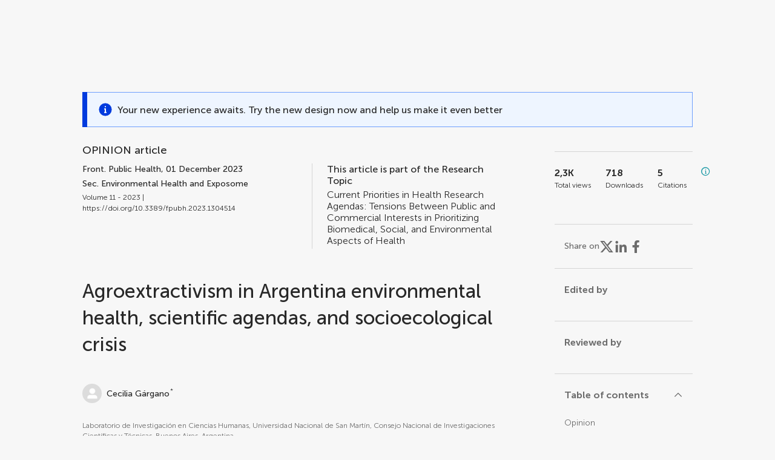

--- FILE ---
content_type: text/html;charset=utf-8
request_url: https://www.frontiersin.org/journals/public-health/articles/10.3389/fpubh.2023.1304514/full
body_size: 109314
content:
<!DOCTYPE html><html  lang="en" data-capo=""><head><meta charset="utf-8">
<meta name="viewport" content="width=device-width, initial-scale=1">
<title>Frontiers | Agroextractivism in Argentina environmental health, scientific agendas, and socioecological crisis</title>
<link rel="stylesheet" href="/ap-2024/_nuxt/entry.CWBB-NGm.css">
<link rel="stylesheet" href="/ap-2024/_nuxt/vue-core.B-WA3Vg5.css">
<link rel="stylesheet" href="/ap-2024/_nuxt/explainer.CMppEa5M.css">
<link rel="stylesheet" href="/ap-2024/_nuxt/ArticleDetails.B93eTAmx.css">
<link rel="stylesheet" href="/ap-2024/_nuxt/ArticleLayoutHeader.CKWUz2Al.css">
<link rel="stylesheet" href="/ap-2024/_nuxt/AnnouncementCard.Db7nmstV.css">
<link rel="stylesheet" href="/ap-2024/_nuxt/FloatingButtons.xuP8gC33.css">
<link rel="stylesheet" href="/ap-2024/_nuxt/ArticleEvent.D0PaxIW7.css">
<link rel="stylesheet" href="/ap-2024/_nuxt/SimilarArticles.BMee4Fk4.css">
<link rel="stylesheet" href="/ap-2024/_nuxt/ArticleTemplateBanner.CXmOJ7NH.css">
<link rel="modulepreload" as="script" crossorigin href="/ap-2024/_nuxt/Uog1G2ZY.js">
<link rel="modulepreload" as="script" crossorigin href="/ap-2024/_nuxt/B674Mi_H.js">
<link rel="modulepreload" as="script" crossorigin href="/ap-2024/_nuxt/BXedFy5e.js">
<link rel="modulepreload" as="script" crossorigin href="/ap-2024/_nuxt/eQMj-Fph.js">
<link rel="modulepreload" as="script" crossorigin href="/ap-2024/_nuxt/gTr96l8O.js">
<link rel="modulepreload" as="script" crossorigin href="/ap-2024/_nuxt/BUyL5Z_3.js">
<link rel="modulepreload" as="script" crossorigin href="/ap-2024/_nuxt/DqHpinDU.js">
<link rel="modulepreload" as="script" crossorigin href="/ap-2024/_nuxt/DHv8pTSw.js">
<link rel="modulepreload" as="script" crossorigin href="/ap-2024/_nuxt/BHPWSuhB.js">
<link rel="modulepreload" as="script" crossorigin href="/ap-2024/_nuxt/x5HZk7Le.js">
<link rel="modulepreload" as="script" crossorigin href="/ap-2024/_nuxt/CNJXQ6ZR.js">
<link rel="modulepreload" as="script" crossorigin href="/ap-2024/_nuxt/Dss5ciUI.js">
<link rel="modulepreload" as="script" crossorigin href="/ap-2024/_nuxt/D1HbHa9o.js">
<link rel="modulepreload" as="script" crossorigin href="/ap-2024/_nuxt/z-0sqnYV.js">
<link rel="modulepreload" as="script" crossorigin href="/ap-2024/_nuxt/DhVhJ03Y.js">
<link rel="modulepreload" as="script" crossorigin href="/ap-2024/_nuxt/D20Bpi9I.js">
<link rel="modulepreload" as="script" crossorigin href="/ap-2024/_nuxt/CKMfCn_c.js">
<link rel="modulepreload" as="script" crossorigin href="/ap-2024/_nuxt/CxjMD5w0.js">
<link rel="modulepreload" as="script" crossorigin href="/ap-2024/_nuxt/psCJztbD.js">
<link rel="modulepreload" as="script" crossorigin href="/ap-2024/_nuxt/DSjcALJx.js">
<link rel="modulepreload" as="script" crossorigin href="/ap-2024/_nuxt/C8fYgBU2.js">
<link rel="modulepreload" as="script" crossorigin href="/ap-2024/_nuxt/BD9vC1Au.js">
<link rel="modulepreload" as="script" crossorigin href="/ap-2024/_nuxt/DwRnPCFr.js">
<link rel="modulepreload" as="script" crossorigin href="/ap-2024/_nuxt/DodlkohF.js">
<link rel="modulepreload" as="script" crossorigin href="/ap-2024/_nuxt/Br1eHUfp.js">
<link rel="prefetch" as="script" crossorigin href="/ap-2024/_nuxt/BXKna0ga.js">
<link rel="prefetch" as="style" crossorigin href="/ap-2024/_nuxt/ArticleHubLayout.q6CU8_bN.css">
<link rel="prefetch" as="script" crossorigin href="/ap-2024/_nuxt/Cl6OCNI2.js">
<link rel="prefetch" as="script" crossorigin href="/ap-2024/_nuxt/CupNq4RJ.js">
<link rel="prefetch" as="script" crossorigin href="/ap-2024/_nuxt/GWtHKqLR.js">
<link rel="prefetch" as="script" crossorigin href="/ap-2024/_nuxt/Dn_zRD_K.js">
<meta name="theme-color" content="#0C4DED">
<meta name="mobile-web-app-capable" content="yes">
<meta name="apple-mobile-web-app-capable" content="yes">
<script type="text/javascript" data-hid="4cd079c">window.NREUM||(NREUM={});NREUM.info = {"agent":"","beacon":"bam.nr-data.net","errorBeacon":"bam.nr-data.net","licenseKey":"598a124f17","applicationID":"586843029","agentToken":null,"applicationTime":3.481955,"transactionName":"MQcDMkECCkNSW0YMWghNLwlBDgVcWkJXAWAUC04MXBYWXlJUQUpFEwAND1BODFVSVEYNGgcQFQ9QDwFDHBIdA0UTAAlIAVNWAx0JAVUBU1NVSVUWCFw=","queueTime":0,"ttGuid":"2a9531791577c02c"}; (window.NREUM||(NREUM={})).init={privacy:{cookies_enabled:true},ajax:{deny_list:["bam.nr-data.net"]},feature_flags:["soft_nav"],distributed_tracing:{enabled:true}};(window.NREUM||(NREUM={})).loader_config={agentID:"594460232",accountID:"230385",trustKey:"230385",xpid:"VgUHUl5WGwYIUllWBAEFXw==",licenseKey:"598a124f17",applicationID:"586843029",browserID:"594460232"};;/*! For license information please see nr-loader-spa-1.305.0.min.js.LICENSE.txt */
(()=>{var e,t,r={384:(e,t,r)=>{"use strict";r.d(t,{NT:()=>s,US:()=>u,Zm:()=>a,bQ:()=>d,dV:()=>c,pV:()=>l});var n=r(6154),i=r(1863),o=r(1910);const s={beacon:"bam.nr-data.net",errorBeacon:"bam.nr-data.net"};function a(){return n.gm.NREUM||(n.gm.NREUM={}),void 0===n.gm.newrelic&&(n.gm.newrelic=n.gm.NREUM),n.gm.NREUM}function c(){let e=a();return e.o||(e.o={ST:n.gm.setTimeout,SI:n.gm.setImmediate||n.gm.setInterval,CT:n.gm.clearTimeout,XHR:n.gm.XMLHttpRequest,REQ:n.gm.Request,EV:n.gm.Event,PR:n.gm.Promise,MO:n.gm.MutationObserver,FETCH:n.gm.fetch,WS:n.gm.WebSocket},(0,o.i)(...Object.values(e.o))),e}function d(e,t){let r=a();r.initializedAgents??={},t.initializedAt={ms:(0,i.t)(),date:new Date},r.initializedAgents[e]=t}function u(e,t){a()[e]=t}function l(){return function(){let e=a();const t=e.info||{};e.info={beacon:s.beacon,errorBeacon:s.errorBeacon,...t}}(),function(){let e=a();const t=e.init||{};e.init={...t}}(),c(),function(){let e=a();const t=e.loader_config||{};e.loader_config={...t}}(),a()}},782:(e,t,r)=>{"use strict";r.d(t,{T:()=>n});const n=r(860).K7.pageViewTiming},860:(e,t,r)=>{"use strict";r.d(t,{$J:()=>u,K7:()=>c,P3:()=>d,XX:()=>i,Yy:()=>a,df:()=>o,qY:()=>n,v4:()=>s});const n="events",i="jserrors",o="browser/blobs",s="rum",a="browser/logs",c={ajax:"ajax",genericEvents:"generic_events",jserrors:i,logging:"logging",metrics:"metrics",pageAction:"page_action",pageViewEvent:"page_view_event",pageViewTiming:"page_view_timing",sessionReplay:"session_replay",sessionTrace:"session_trace",softNav:"soft_navigations",spa:"spa"},d={[c.pageViewEvent]:1,[c.pageViewTiming]:2,[c.metrics]:3,[c.jserrors]:4,[c.spa]:5,[c.ajax]:6,[c.sessionTrace]:7,[c.softNav]:8,[c.sessionReplay]:9,[c.logging]:10,[c.genericEvents]:11},u={[c.pageViewEvent]:s,[c.pageViewTiming]:n,[c.ajax]:n,[c.spa]:n,[c.softNav]:n,[c.metrics]:i,[c.jserrors]:i,[c.sessionTrace]:o,[c.sessionReplay]:o,[c.logging]:a,[c.genericEvents]:"ins"}},944:(e,t,r)=>{"use strict";r.d(t,{R:()=>i});var n=r(3241);function i(e,t){"function"==typeof console.debug&&(console.debug("New Relic Warning: https://github.com/newrelic/newrelic-browser-agent/blob/main/docs/warning-codes.md#".concat(e),t),(0,n.W)({agentIdentifier:null,drained:null,type:"data",name:"warn",feature:"warn",data:{code:e,secondary:t}}))}},993:(e,t,r)=>{"use strict";r.d(t,{A$:()=>o,ET:()=>s,TZ:()=>a,p_:()=>i});var n=r(860);const i={ERROR:"ERROR",WARN:"WARN",INFO:"INFO",DEBUG:"DEBUG",TRACE:"TRACE"},o={OFF:0,ERROR:1,WARN:2,INFO:3,DEBUG:4,TRACE:5},s="log",a=n.K7.logging},1687:(e,t,r)=>{"use strict";r.d(t,{Ak:()=>d,Ze:()=>f,x3:()=>u});var n=r(3241),i=r(7836),o=r(3606),s=r(860),a=r(2646);const c={};function d(e,t){const r={staged:!1,priority:s.P3[t]||0};l(e),c[e].get(t)||c[e].set(t,r)}function u(e,t){e&&c[e]&&(c[e].get(t)&&c[e].delete(t),p(e,t,!1),c[e].size&&h(e))}function l(e){if(!e)throw new Error("agentIdentifier required");c[e]||(c[e]=new Map)}function f(e="",t="feature",r=!1){if(l(e),!e||!c[e].get(t)||r)return p(e,t);c[e].get(t).staged=!0,h(e)}function h(e){const t=Array.from(c[e]);t.every(([e,t])=>t.staged)&&(t.sort((e,t)=>e[1].priority-t[1].priority),t.forEach(([t])=>{c[e].delete(t),p(e,t)}))}function p(e,t,r=!0){const s=e?i.ee.get(e):i.ee,c=o.i.handlers;if(!s.aborted&&s.backlog&&c){if((0,n.W)({agentIdentifier:e,type:"lifecycle",name:"drain",feature:t}),r){const e=s.backlog[t],r=c[t];if(r){for(let t=0;e&&t<e.length;++t)g(e[t],r);Object.entries(r).forEach(([e,t])=>{Object.values(t||{}).forEach(t=>{t[0]?.on&&t[0]?.context()instanceof a.y&&t[0].on(e,t[1])})})}}s.isolatedBacklog||delete c[t],s.backlog[t]=null,s.emit("drain-"+t,[])}}function g(e,t){var r=e[1];Object.values(t[r]||{}).forEach(t=>{var r=e[0];if(t[0]===r){var n=t[1],i=e[3],o=e[2];n.apply(i,o)}})}},1741:(e,t,r)=>{"use strict";r.d(t,{W:()=>o});var n=r(944),i=r(4261);class o{#e(e,...t){if(this[e]!==o.prototype[e])return this[e](...t);(0,n.R)(35,e)}addPageAction(e,t){return this.#e(i.hG,e,t)}register(e){return this.#e(i.eY,e)}recordCustomEvent(e,t){return this.#e(i.fF,e,t)}setPageViewName(e,t){return this.#e(i.Fw,e,t)}setCustomAttribute(e,t,r){return this.#e(i.cD,e,t,r)}noticeError(e,t){return this.#e(i.o5,e,t)}setUserId(e){return this.#e(i.Dl,e)}setApplicationVersion(e){return this.#e(i.nb,e)}setErrorHandler(e){return this.#e(i.bt,e)}addRelease(e,t){return this.#e(i.k6,e,t)}log(e,t){return this.#e(i.$9,e,t)}start(){return this.#e(i.d3)}finished(e){return this.#e(i.BL,e)}recordReplay(){return this.#e(i.CH)}pauseReplay(){return this.#e(i.Tb)}addToTrace(e){return this.#e(i.U2,e)}setCurrentRouteName(e){return this.#e(i.PA,e)}interaction(e){return this.#e(i.dT,e)}wrapLogger(e,t,r){return this.#e(i.Wb,e,t,r)}measure(e,t){return this.#e(i.V1,e,t)}consent(e){return this.#e(i.Pv,e)}}},1863:(e,t,r)=>{"use strict";function n(){return Math.floor(performance.now())}r.d(t,{t:()=>n})},1910:(e,t,r)=>{"use strict";r.d(t,{i:()=>o});var n=r(944);const i=new Map;function o(...e){return e.every(e=>{if(i.has(e))return i.get(e);const t="function"==typeof e?e.toString():"",r=t.includes("[native code]"),o=t.includes("nrWrapper");return r||o||(0,n.R)(64,e?.name||t),i.set(e,r),r})}},2555:(e,t,r)=>{"use strict";r.d(t,{D:()=>a,f:()=>s});var n=r(384),i=r(8122);const o={beacon:n.NT.beacon,errorBeacon:n.NT.errorBeacon,licenseKey:void 0,applicationID:void 0,sa:void 0,queueTime:void 0,applicationTime:void 0,ttGuid:void 0,user:void 0,account:void 0,product:void 0,extra:void 0,jsAttributes:{},userAttributes:void 0,atts:void 0,transactionName:void 0,tNamePlain:void 0};function s(e){try{return!!e.licenseKey&&!!e.errorBeacon&&!!e.applicationID}catch(e){return!1}}const a=e=>(0,i.a)(e,o)},2614:(e,t,r)=>{"use strict";r.d(t,{BB:()=>s,H3:()=>n,g:()=>d,iL:()=>c,tS:()=>a,uh:()=>i,wk:()=>o});const n="NRBA",i="SESSION",o=144e5,s=18e5,a={STARTED:"session-started",PAUSE:"session-pause",RESET:"session-reset",RESUME:"session-resume",UPDATE:"session-update"},c={SAME_TAB:"same-tab",CROSS_TAB:"cross-tab"},d={OFF:0,FULL:1,ERROR:2}},2646:(e,t,r)=>{"use strict";r.d(t,{y:()=>n});class n{constructor(e){this.contextId=e}}},2843:(e,t,r)=>{"use strict";r.d(t,{G:()=>o,u:()=>i});var n=r(3878);function i(e,t=!1,r,i){(0,n.DD)("visibilitychange",function(){if(t)return void("hidden"===document.visibilityState&&e());e(document.visibilityState)},r,i)}function o(e,t,r){(0,n.sp)("pagehide",e,t,r)}},3241:(e,t,r)=>{"use strict";r.d(t,{W:()=>o});var n=r(6154);const i="newrelic";function o(e={}){try{n.gm.dispatchEvent(new CustomEvent(i,{detail:e}))}catch(e){}}},3304:(e,t,r)=>{"use strict";r.d(t,{A:()=>o});var n=r(7836);const i=()=>{const e=new WeakSet;return(t,r)=>{if("object"==typeof r&&null!==r){if(e.has(r))return;e.add(r)}return r}};function o(e){try{return JSON.stringify(e,i())??""}catch(e){try{n.ee.emit("internal-error",[e])}catch(e){}return""}}},3333:(e,t,r)=>{"use strict";r.d(t,{$v:()=>u,TZ:()=>n,Xh:()=>c,Zp:()=>i,kd:()=>d,mq:()=>a,nf:()=>s,qN:()=>o});const n=r(860).K7.genericEvents,i=["auxclick","click","copy","keydown","paste","scrollend"],o=["focus","blur"],s=4,a=1e3,c=2e3,d=["PageAction","UserAction","BrowserPerformance"],u={RESOURCES:"experimental.resources",REGISTER:"register"}},3434:(e,t,r)=>{"use strict";r.d(t,{Jt:()=>o,YM:()=>d});var n=r(7836),i=r(5607);const o="nr@original:".concat(i.W),s=50;var a=Object.prototype.hasOwnProperty,c=!1;function d(e,t){return e||(e=n.ee),r.inPlace=function(e,t,n,i,o){n||(n="");const s="-"===n.charAt(0);for(let a=0;a<t.length;a++){const c=t[a],d=e[c];l(d)||(e[c]=r(d,s?c+n:n,i,c,o))}},r.flag=o,r;function r(t,r,n,c,d){return l(t)?t:(r||(r=""),nrWrapper[o]=t,function(e,t,r){if(Object.defineProperty&&Object.keys)try{return Object.keys(e).forEach(function(r){Object.defineProperty(t,r,{get:function(){return e[r]},set:function(t){return e[r]=t,t}})}),t}catch(e){u([e],r)}for(var n in e)a.call(e,n)&&(t[n]=e[n])}(t,nrWrapper,e),nrWrapper);function nrWrapper(){var o,a,l,f;let h;try{a=this,o=[...arguments],l="function"==typeof n?n(o,a):n||{}}catch(t){u([t,"",[o,a,c],l],e)}i(r+"start",[o,a,c],l,d);const p=performance.now();let g;try{return f=t.apply(a,o),g=performance.now(),f}catch(e){throw g=performance.now(),i(r+"err",[o,a,e],l,d),h=e,h}finally{const e=g-p,t={start:p,end:g,duration:e,isLongTask:e>=s,methodName:c,thrownError:h};t.isLongTask&&i("long-task",[t,a],l,d),i(r+"end",[o,a,f],l,d)}}}function i(r,n,i,o){if(!c||t){var s=c;c=!0;try{e.emit(r,n,i,t,o)}catch(t){u([t,r,n,i],e)}c=s}}}function u(e,t){t||(t=n.ee);try{t.emit("internal-error",e)}catch(e){}}function l(e){return!(e&&"function"==typeof e&&e.apply&&!e[o])}},3606:(e,t,r)=>{"use strict";r.d(t,{i:()=>o});var n=r(9908);o.on=s;var i=o.handlers={};function o(e,t,r,o){s(o||n.d,i,e,t,r)}function s(e,t,r,i,o){o||(o="feature"),e||(e=n.d);var s=t[o]=t[o]||{};(s[r]=s[r]||[]).push([e,i])}},3738:(e,t,r)=>{"use strict";r.d(t,{He:()=>i,Kp:()=>a,Lc:()=>d,Rz:()=>u,TZ:()=>n,bD:()=>o,d3:()=>s,jx:()=>l,sl:()=>f,uP:()=>c});const n=r(860).K7.sessionTrace,i="bstResource",o="resource",s="-start",a="-end",c="fn"+s,d="fn"+a,u="pushState",l=1e3,f=3e4},3785:(e,t,r)=>{"use strict";r.d(t,{R:()=>c,b:()=>d});var n=r(9908),i=r(1863),o=r(860),s=r(3969),a=r(993);function c(e,t,r={},c=a.p_.INFO,d,u=(0,i.t)()){(0,n.p)(s.xV,["API/logging/".concat(c.toLowerCase(),"/called")],void 0,o.K7.metrics,e),(0,n.p)(a.ET,[u,t,r,c,d],void 0,o.K7.logging,e)}function d(e){return"string"==typeof e&&Object.values(a.p_).some(t=>t===e.toUpperCase().trim())}},3878:(e,t,r)=>{"use strict";function n(e,t){return{capture:e,passive:!1,signal:t}}function i(e,t,r=!1,i){window.addEventListener(e,t,n(r,i))}function o(e,t,r=!1,i){document.addEventListener(e,t,n(r,i))}r.d(t,{DD:()=>o,jT:()=>n,sp:()=>i})},3962:(e,t,r)=>{"use strict";r.d(t,{AM:()=>s,O2:()=>l,OV:()=>o,Qu:()=>f,TZ:()=>c,ih:()=>h,pP:()=>a,t1:()=>u,tC:()=>i,wD:()=>d});var n=r(860);const i=["click","keydown","submit"],o="popstate",s="api",a="initialPageLoad",c=n.K7.softNav,d=5e3,u=500,l={INITIAL_PAGE_LOAD:"",ROUTE_CHANGE:1,UNSPECIFIED:2},f={INTERACTION:1,AJAX:2,CUSTOM_END:3,CUSTOM_TRACER:4},h={IP:"in progress",PF:"pending finish",FIN:"finished",CAN:"cancelled"}},3969:(e,t,r)=>{"use strict";r.d(t,{TZ:()=>n,XG:()=>a,rs:()=>i,xV:()=>s,z_:()=>o});const n=r(860).K7.metrics,i="sm",o="cm",s="storeSupportabilityMetrics",a="storeEventMetrics"},4234:(e,t,r)=>{"use strict";r.d(t,{W:()=>o});var n=r(7836),i=r(1687);class o{constructor(e,t){this.agentIdentifier=e,this.ee=n.ee.get(e),this.featureName=t,this.blocked=!1}deregisterDrain(){(0,i.x3)(this.agentIdentifier,this.featureName)}}},4261:(e,t,r)=>{"use strict";r.d(t,{$9:()=>u,BL:()=>c,CH:()=>p,Dl:()=>x,Fw:()=>w,PA:()=>v,Pl:()=>n,Pv:()=>A,Tb:()=>f,U2:()=>s,V1:()=>E,Wb:()=>T,bt:()=>y,cD:()=>b,d3:()=>R,dT:()=>d,eY:()=>g,fF:()=>h,hG:()=>o,hw:()=>i,k6:()=>a,nb:()=>m,o5:()=>l});const n="api-",i=n+"ixn-",o="addPageAction",s="addToTrace",a="addRelease",c="finished",d="interaction",u="log",l="noticeError",f="pauseReplay",h="recordCustomEvent",p="recordReplay",g="register",m="setApplicationVersion",v="setCurrentRouteName",b="setCustomAttribute",y="setErrorHandler",w="setPageViewName",x="setUserId",R="start",T="wrapLogger",E="measure",A="consent"},4387:(e,t,r)=>{"use strict";function n(e={}){return!(!e.id||!e.name)}function i(e){return"string"==typeof e&&e.trim().length<501||"number"==typeof e}function o(e,t){if(2!==t?.harvestEndpointVersion)return{};const r=t.agentRef.runtime.appMetadata.agents[0].entityGuid;return n(e)?{"source.id":e.id,"source.name":e.name,"source.type":e.type,"parent.id":e.parent?.id||r}:{"entity.guid":r,appId:t.agentRef.info.applicationID}}r.d(t,{Ux:()=>o,c7:()=>n,yo:()=>i})},5205:(e,t,r)=>{"use strict";r.d(t,{j:()=>_});var n=r(384),i=r(1741);var o=r(2555),s=r(3333);const a=e=>{if(!e||"string"!=typeof e)return!1;try{document.createDocumentFragment().querySelector(e)}catch{return!1}return!0};var c=r(2614),d=r(944),u=r(8122);const l="[data-nr-mask]",f=e=>(0,u.a)(e,(()=>{const e={feature_flags:[],experimental:{allow_registered_children:!1,resources:!1},mask_selector:"*",block_selector:"[data-nr-block]",mask_input_options:{color:!1,date:!1,"datetime-local":!1,email:!1,month:!1,number:!1,range:!1,search:!1,tel:!1,text:!1,time:!1,url:!1,week:!1,textarea:!1,select:!1,password:!0}};return{ajax:{deny_list:void 0,block_internal:!0,enabled:!0,autoStart:!0},api:{get allow_registered_children(){return e.feature_flags.includes(s.$v.REGISTER)||e.experimental.allow_registered_children},set allow_registered_children(t){e.experimental.allow_registered_children=t},duplicate_registered_data:!1},browser_consent_mode:{enabled:!1},distributed_tracing:{enabled:void 0,exclude_newrelic_header:void 0,cors_use_newrelic_header:void 0,cors_use_tracecontext_headers:void 0,allowed_origins:void 0},get feature_flags(){return e.feature_flags},set feature_flags(t){e.feature_flags=t},generic_events:{enabled:!0,autoStart:!0},harvest:{interval:30},jserrors:{enabled:!0,autoStart:!0},logging:{enabled:!0,autoStart:!0},metrics:{enabled:!0,autoStart:!0},obfuscate:void 0,page_action:{enabled:!0},page_view_event:{enabled:!0,autoStart:!0},page_view_timing:{enabled:!0,autoStart:!0},performance:{capture_marks:!1,capture_measures:!1,capture_detail:!0,resources:{get enabled(){return e.feature_flags.includes(s.$v.RESOURCES)||e.experimental.resources},set enabled(t){e.experimental.resources=t},asset_types:[],first_party_domains:[],ignore_newrelic:!0}},privacy:{cookies_enabled:!0},proxy:{assets:void 0,beacon:void 0},session:{expiresMs:c.wk,inactiveMs:c.BB},session_replay:{autoStart:!0,enabled:!1,preload:!1,sampling_rate:10,error_sampling_rate:100,collect_fonts:!1,inline_images:!1,fix_stylesheets:!0,mask_all_inputs:!0,get mask_text_selector(){return e.mask_selector},set mask_text_selector(t){a(t)?e.mask_selector="".concat(t,",").concat(l):""===t||null===t?e.mask_selector=l:(0,d.R)(5,t)},get block_class(){return"nr-block"},get ignore_class(){return"nr-ignore"},get mask_text_class(){return"nr-mask"},get block_selector(){return e.block_selector},set block_selector(t){a(t)?e.block_selector+=",".concat(t):""!==t&&(0,d.R)(6,t)},get mask_input_options(){return e.mask_input_options},set mask_input_options(t){t&&"object"==typeof t?e.mask_input_options={...t,password:!0}:(0,d.R)(7,t)}},session_trace:{enabled:!0,autoStart:!0},soft_navigations:{enabled:!0,autoStart:!0},spa:{enabled:!0,autoStart:!0},ssl:void 0,user_actions:{enabled:!0,elementAttributes:["id","className","tagName","type"]}}})());var h=r(6154),p=r(9324);let g=0;const m={buildEnv:p.F3,distMethod:p.Xs,version:p.xv,originTime:h.WN},v={consented:!1},b={appMetadata:{},get consented(){return this.session?.state?.consent||v.consented},set consented(e){v.consented=e},customTransaction:void 0,denyList:void 0,disabled:!1,harvester:void 0,isolatedBacklog:!1,isRecording:!1,loaderType:void 0,maxBytes:3e4,obfuscator:void 0,onerror:void 0,ptid:void 0,releaseIds:{},session:void 0,timeKeeper:void 0,registeredEntities:[],jsAttributesMetadata:{bytes:0},get harvestCount(){return++g}},y=e=>{const t=(0,u.a)(e,b),r=Object.keys(m).reduce((e,t)=>(e[t]={value:m[t],writable:!1,configurable:!0,enumerable:!0},e),{});return Object.defineProperties(t,r)};var w=r(5701);const x=e=>{const t=e.startsWith("http");e+="/",r.p=t?e:"https://"+e};var R=r(7836),T=r(3241);const E={accountID:void 0,trustKey:void 0,agentID:void 0,licenseKey:void 0,applicationID:void 0,xpid:void 0},A=e=>(0,u.a)(e,E),S=new Set;function _(e,t={},r,s){let{init:a,info:c,loader_config:d,runtime:u={},exposed:l=!0}=t;if(!c){const e=(0,n.pV)();a=e.init,c=e.info,d=e.loader_config}e.init=f(a||{}),e.loader_config=A(d||{}),c.jsAttributes??={},h.bv&&(c.jsAttributes.isWorker=!0),e.info=(0,o.D)(c);const p=e.init,g=[c.beacon,c.errorBeacon];S.has(e.agentIdentifier)||(p.proxy.assets&&(x(p.proxy.assets),g.push(p.proxy.assets)),p.proxy.beacon&&g.push(p.proxy.beacon),e.beacons=[...g],function(e){const t=(0,n.pV)();Object.getOwnPropertyNames(i.W.prototype).forEach(r=>{const n=i.W.prototype[r];if("function"!=typeof n||"constructor"===n)return;let o=t[r];e[r]&&!1!==e.exposed&&"micro-agent"!==e.runtime?.loaderType&&(t[r]=(...t)=>{const n=e[r](...t);return o?o(...t):n})})}(e),(0,n.US)("activatedFeatures",w.B),e.runSoftNavOverSpa&&=!0===p.soft_navigations.enabled&&p.feature_flags.includes("soft_nav")),u.denyList=[...p.ajax.deny_list||[],...p.ajax.block_internal?g:[]],u.ptid=e.agentIdentifier,u.loaderType=r,e.runtime=y(u),S.has(e.agentIdentifier)||(e.ee=R.ee.get(e.agentIdentifier),e.exposed=l,(0,T.W)({agentIdentifier:e.agentIdentifier,drained:!!w.B?.[e.agentIdentifier],type:"lifecycle",name:"initialize",feature:void 0,data:e.config})),S.add(e.agentIdentifier)}},5270:(e,t,r)=>{"use strict";r.d(t,{Aw:()=>s,SR:()=>o,rF:()=>a});var n=r(384),i=r(7767);function o(e){return!!(0,n.dV)().o.MO&&(0,i.V)(e)&&!0===e?.session_trace.enabled}function s(e){return!0===e?.session_replay.preload&&o(e)}function a(e,t){try{if("string"==typeof t?.type){if("password"===t.type.toLowerCase())return"*".repeat(e?.length||0);if(void 0!==t?.dataset?.nrUnmask||t?.classList?.contains("nr-unmask"))return e}}catch(e){}return"string"==typeof e?e.replace(/[\S]/g,"*"):"*".repeat(e?.length||0)}},5289:(e,t,r)=>{"use strict";r.d(t,{GG:()=>s,Qr:()=>c,sB:()=>a});var n=r(3878),i=r(6389);function o(){return"undefined"==typeof document||"complete"===document.readyState}function s(e,t){if(o())return e();const r=(0,i.J)(e),s=setInterval(()=>{o()&&(clearInterval(s),r())},500);(0,n.sp)("load",r,t)}function a(e){if(o())return e();(0,n.DD)("DOMContentLoaded",e)}function c(e){if(o())return e();(0,n.sp)("popstate",e)}},5607:(e,t,r)=>{"use strict";r.d(t,{W:()=>n});const n=(0,r(9566).bz)()},5701:(e,t,r)=>{"use strict";r.d(t,{B:()=>o,t:()=>s});var n=r(3241);const i=new Set,o={};function s(e,t){const r=t.agentIdentifier;o[r]??={},e&&"object"==typeof e&&(i.has(r)||(t.ee.emit("rumresp",[e]),o[r]=e,i.add(r),(0,n.W)({agentIdentifier:r,loaded:!0,drained:!0,type:"lifecycle",name:"load",feature:void 0,data:e})))}},6154:(e,t,r)=>{"use strict";r.d(t,{A4:()=>a,OF:()=>u,RI:()=>i,WN:()=>h,bv:()=>o,eN:()=>p,gm:()=>s,lR:()=>f,m:()=>d,mw:()=>c,sb:()=>l});var n=r(1863);const i="undefined"!=typeof window&&!!window.document,o="undefined"!=typeof WorkerGlobalScope&&("undefined"!=typeof self&&self instanceof WorkerGlobalScope&&self.navigator instanceof WorkerNavigator||"undefined"!=typeof globalThis&&globalThis instanceof WorkerGlobalScope&&globalThis.navigator instanceof WorkerNavigator),s=i?window:"undefined"!=typeof WorkerGlobalScope&&("undefined"!=typeof self&&self instanceof WorkerGlobalScope&&self||"undefined"!=typeof globalThis&&globalThis instanceof WorkerGlobalScope&&globalThis),a="complete"===s?.document?.readyState,c=Boolean("hidden"===s?.document?.visibilityState),d=""+s?.location,u=/iPad|iPhone|iPod/.test(s.navigator?.userAgent),l=u&&"undefined"==typeof SharedWorker,f=(()=>{const e=s.navigator?.userAgent?.match(/Firefox[/\s](\d+\.\d+)/);return Array.isArray(e)&&e.length>=2?+e[1]:0})(),h=Date.now()-(0,n.t)(),p=()=>"undefined"!=typeof PerformanceNavigationTiming&&s?.performance?.getEntriesByType("navigation")?.length>0},6344:(e,t,r)=>{"use strict";r.d(t,{BB:()=>u,Qb:()=>l,TZ:()=>i,Ug:()=>s,Vh:()=>o,_s:()=>a,bc:()=>d,yP:()=>c});var n=r(2614);const i=r(860).K7.sessionReplay,o="errorDuringReplay",s=.12,a={DomContentLoaded:0,Load:1,FullSnapshot:2,IncrementalSnapshot:3,Meta:4,Custom:5},c={[n.g.ERROR]:15e3,[n.g.FULL]:3e5,[n.g.OFF]:0},d={RESET:{message:"Session was reset",sm:"Reset"},IMPORT:{message:"Recorder failed to import",sm:"Import"},TOO_MANY:{message:"429: Too Many Requests",sm:"Too-Many"},TOO_BIG:{message:"Payload was too large",sm:"Too-Big"},CROSS_TAB:{message:"Session Entity was set to OFF on another tab",sm:"Cross-Tab"},ENTITLEMENTS:{message:"Session Replay is not allowed and will not be started",sm:"Entitlement"}},u=5e3,l={API:"api",RESUME:"resume",SWITCH_TO_FULL:"switchToFull",INITIALIZE:"initialize",PRELOAD:"preload"}},6389:(e,t,r)=>{"use strict";function n(e,t=500,r={}){const n=r?.leading||!1;let i;return(...r)=>{n&&void 0===i&&(e.apply(this,r),i=setTimeout(()=>{i=clearTimeout(i)},t)),n||(clearTimeout(i),i=setTimeout(()=>{e.apply(this,r)},t))}}function i(e){let t=!1;return(...r)=>{t||(t=!0,e.apply(this,r))}}r.d(t,{J:()=>i,s:()=>n})},6630:(e,t,r)=>{"use strict";r.d(t,{T:()=>n});const n=r(860).K7.pageViewEvent},6774:(e,t,r)=>{"use strict";r.d(t,{T:()=>n});const n=r(860).K7.jserrors},7295:(e,t,r)=>{"use strict";r.d(t,{Xv:()=>s,gX:()=>i,iW:()=>o});var n=[];function i(e){if(!e||o(e))return!1;if(0===n.length)return!0;for(var t=0;t<n.length;t++){var r=n[t];if("*"===r.hostname)return!1;if(a(r.hostname,e.hostname)&&c(r.pathname,e.pathname))return!1}return!0}function o(e){return void 0===e.hostname}function s(e){if(n=[],e&&e.length)for(var t=0;t<e.length;t++){let r=e[t];if(!r)continue;0===r.indexOf("http://")?r=r.substring(7):0===r.indexOf("https://")&&(r=r.substring(8));const i=r.indexOf("/");let o,s;i>0?(o=r.substring(0,i),s=r.substring(i)):(o=r,s="");let[a]=o.split(":");n.push({hostname:a,pathname:s})}}function a(e,t){return!(e.length>t.length)&&t.indexOf(e)===t.length-e.length}function c(e,t){return 0===e.indexOf("/")&&(e=e.substring(1)),0===t.indexOf("/")&&(t=t.substring(1)),""===e||e===t}},7378:(e,t,r)=>{"use strict";r.d(t,{$p:()=>R,BR:()=>b,Kp:()=>x,L3:()=>y,Lc:()=>c,NC:()=>o,SG:()=>u,TZ:()=>i,U6:()=>p,UT:()=>m,d3:()=>w,dT:()=>f,e5:()=>E,gx:()=>v,l9:()=>l,oW:()=>h,op:()=>g,rw:()=>d,tH:()=>A,uP:()=>a,wW:()=>T,xq:()=>s});var n=r(384);const i=r(860).K7.spa,o=["click","submit","keypress","keydown","keyup","change"],s=999,a="fn-start",c="fn-end",d="cb-start",u="api-ixn-",l="remaining",f="interaction",h="spaNode",p="jsonpNode",g="fetch-start",m="fetch-done",v="fetch-body-",b="jsonp-end",y=(0,n.dV)().o.ST,w="-start",x="-end",R="-body",T="cb"+x,E="jsTime",A="fetch"},7485:(e,t,r)=>{"use strict";r.d(t,{D:()=>i});var n=r(6154);function i(e){if(0===(e||"").indexOf("data:"))return{protocol:"data"};try{const t=new URL(e,location.href),r={port:t.port,hostname:t.hostname,pathname:t.pathname,search:t.search,protocol:t.protocol.slice(0,t.protocol.indexOf(":")),sameOrigin:t.protocol===n.gm?.location?.protocol&&t.host===n.gm?.location?.host};return r.port&&""!==r.port||("http:"===t.protocol&&(r.port="80"),"https:"===t.protocol&&(r.port="443")),r.pathname&&""!==r.pathname?r.pathname.startsWith("/")||(r.pathname="/".concat(r.pathname)):r.pathname="/",r}catch(e){return{}}}},7699:(e,t,r)=>{"use strict";r.d(t,{It:()=>o,KC:()=>a,No:()=>i,qh:()=>s});var n=r(860);const i=16e3,o=1e6,s="SESSION_ERROR",a={[n.K7.logging]:!0,[n.K7.genericEvents]:!1,[n.K7.jserrors]:!1,[n.K7.ajax]:!1}},7767:(e,t,r)=>{"use strict";r.d(t,{V:()=>i});var n=r(6154);const i=e=>n.RI&&!0===e?.privacy.cookies_enabled},7836:(e,t,r)=>{"use strict";r.d(t,{P:()=>a,ee:()=>c});var n=r(384),i=r(8990),o=r(2646),s=r(5607);const a="nr@context:".concat(s.W),c=function e(t,r){var n={},s={},u={},l=!1;try{l=16===r.length&&d.initializedAgents?.[r]?.runtime.isolatedBacklog}catch(e){}var f={on:p,addEventListener:p,removeEventListener:function(e,t){var r=n[e];if(!r)return;for(var i=0;i<r.length;i++)r[i]===t&&r.splice(i,1)},emit:function(e,r,n,i,o){!1!==o&&(o=!0);if(c.aborted&&!i)return;t&&o&&t.emit(e,r,n);var a=h(n);g(e).forEach(e=>{e.apply(a,r)});var d=v()[s[e]];d&&d.push([f,e,r,a]);return a},get:m,listeners:g,context:h,buffer:function(e,t){const r=v();if(t=t||"feature",f.aborted)return;Object.entries(e||{}).forEach(([e,n])=>{s[n]=t,t in r||(r[t]=[])})},abort:function(){f._aborted=!0,Object.keys(f.backlog).forEach(e=>{delete f.backlog[e]})},isBuffering:function(e){return!!v()[s[e]]},debugId:r,backlog:l?{}:t&&"object"==typeof t.backlog?t.backlog:{},isolatedBacklog:l};return Object.defineProperty(f,"aborted",{get:()=>{let e=f._aborted||!1;return e||(t&&(e=t.aborted),e)}}),f;function h(e){return e&&e instanceof o.y?e:e?(0,i.I)(e,a,()=>new o.y(a)):new o.y(a)}function p(e,t){n[e]=g(e).concat(t)}function g(e){return n[e]||[]}function m(t){return u[t]=u[t]||e(f,t)}function v(){return f.backlog}}(void 0,"globalEE"),d=(0,n.Zm)();d.ee||(d.ee=c)},8122:(e,t,r)=>{"use strict";r.d(t,{a:()=>i});var n=r(944);function i(e,t){try{if(!e||"object"!=typeof e)return(0,n.R)(3);if(!t||"object"!=typeof t)return(0,n.R)(4);const r=Object.create(Object.getPrototypeOf(t),Object.getOwnPropertyDescriptors(t)),o=0===Object.keys(r).length?e:r;for(let s in o)if(void 0!==e[s])try{if(null===e[s]){r[s]=null;continue}Array.isArray(e[s])&&Array.isArray(t[s])?r[s]=Array.from(new Set([...e[s],...t[s]])):"object"==typeof e[s]&&"object"==typeof t[s]?r[s]=i(e[s],t[s]):r[s]=e[s]}catch(e){r[s]||(0,n.R)(1,e)}return r}catch(e){(0,n.R)(2,e)}}},8139:(e,t,r)=>{"use strict";r.d(t,{u:()=>f});var n=r(7836),i=r(3434),o=r(8990),s=r(6154);const a={},c=s.gm.XMLHttpRequest,d="addEventListener",u="removeEventListener",l="nr@wrapped:".concat(n.P);function f(e){var t=function(e){return(e||n.ee).get("events")}(e);if(a[t.debugId]++)return t;a[t.debugId]=1;var r=(0,i.YM)(t,!0);function f(e){r.inPlace(e,[d,u],"-",p)}function p(e,t){return e[1]}return"getPrototypeOf"in Object&&(s.RI&&h(document,f),c&&h(c.prototype,f),h(s.gm,f)),t.on(d+"-start",function(e,t){var n=e[1];if(null!==n&&("function"==typeof n||"object"==typeof n)&&"newrelic"!==e[0]){var i=(0,o.I)(n,l,function(){var e={object:function(){if("function"!=typeof n.handleEvent)return;return n.handleEvent.apply(n,arguments)},function:n}[typeof n];return e?r(e,"fn-",null,e.name||"anonymous"):n});this.wrapped=e[1]=i}}),t.on(u+"-start",function(e){e[1]=this.wrapped||e[1]}),t}function h(e,t,...r){let n=e;for(;"object"==typeof n&&!Object.prototype.hasOwnProperty.call(n,d);)n=Object.getPrototypeOf(n);n&&t(n,...r)}},8374:(e,t,r)=>{r.nc=(()=>{try{return document?.currentScript?.nonce}catch(e){}return""})()},8990:(e,t,r)=>{"use strict";r.d(t,{I:()=>i});var n=Object.prototype.hasOwnProperty;function i(e,t,r){if(n.call(e,t))return e[t];var i=r();if(Object.defineProperty&&Object.keys)try{return Object.defineProperty(e,t,{value:i,writable:!0,enumerable:!1}),i}catch(e){}return e[t]=i,i}},9300:(e,t,r)=>{"use strict";r.d(t,{T:()=>n});const n=r(860).K7.ajax},9324:(e,t,r)=>{"use strict";r.d(t,{AJ:()=>s,F3:()=>i,Xs:()=>o,Yq:()=>a,xv:()=>n});const n="1.305.0",i="PROD",o="CDN",s="@newrelic/rrweb",a="1.0.1"},9566:(e,t,r)=>{"use strict";r.d(t,{LA:()=>a,ZF:()=>c,bz:()=>s,el:()=>d});var n=r(6154);const i="xxxxxxxx-xxxx-4xxx-yxxx-xxxxxxxxxxxx";function o(e,t){return e?15&e[t]:16*Math.random()|0}function s(){const e=n.gm?.crypto||n.gm?.msCrypto;let t,r=0;return e&&e.getRandomValues&&(t=e.getRandomValues(new Uint8Array(30))),i.split("").map(e=>"x"===e?o(t,r++).toString(16):"y"===e?(3&o()|8).toString(16):e).join("")}function a(e){const t=n.gm?.crypto||n.gm?.msCrypto;let r,i=0;t&&t.getRandomValues&&(r=t.getRandomValues(new Uint8Array(e)));const s=[];for(var a=0;a<e;a++)s.push(o(r,i++).toString(16));return s.join("")}function c(){return a(16)}function d(){return a(32)}},9908:(e,t,r)=>{"use strict";r.d(t,{d:()=>n,p:()=>i});var n=r(7836).ee.get("handle");function i(e,t,r,i,o){o?(o.buffer([e],i),o.emit(e,t,r)):(n.buffer([e],i),n.emit(e,t,r))}}},n={};function i(e){var t=n[e];if(void 0!==t)return t.exports;var o=n[e]={exports:{}};return r[e](o,o.exports,i),o.exports}i.m=r,i.d=(e,t)=>{for(var r in t)i.o(t,r)&&!i.o(e,r)&&Object.defineProperty(e,r,{enumerable:!0,get:t[r]})},i.f={},i.e=e=>Promise.all(Object.keys(i.f).reduce((t,r)=>(i.f[r](e,t),t),[])),i.u=e=>({212:"nr-spa-compressor",249:"nr-spa-recorder",478:"nr-spa"}[e]+"-1.305.0.min.js"),i.o=(e,t)=>Object.prototype.hasOwnProperty.call(e,t),e={},t="NRBA-1.305.0.PROD:",i.l=(r,n,o,s)=>{if(e[r])e[r].push(n);else{var a,c;if(void 0!==o)for(var d=document.getElementsByTagName("script"),u=0;u<d.length;u++){var l=d[u];if(l.getAttribute("src")==r||l.getAttribute("data-webpack")==t+o){a=l;break}}if(!a){c=!0;var f={478:"sha512-ThlgRmXNEfRleWOcB+rCg2BDhJEPTbSIevhrE8IsLDuMof3nL+qxiihoNdjZT5JNtI/4JlzSqBNZSthr7Y6ygA==",249:"sha512-JYoSmdH39Uy5+7v/V9QcH0TwfxIcuGfkLRkZyNpqzHTGe6HYLBcLnXqjgD0cL1mm1WoDp68dSb4IBw4AYptWMg==",212:"sha512-V28ikYA1K2MbjwepZ5YejkSD94BI6oApz0vZgLJBCNdsRiO5FmUQZ13g6LmHjh23nJcVW85Un5HkKn144Fak7A=="};(a=document.createElement("script")).charset="utf-8",i.nc&&a.setAttribute("nonce",i.nc),a.setAttribute("data-webpack",t+o),a.src=r,0!==a.src.indexOf(window.location.origin+"/")&&(a.crossOrigin="anonymous"),f[s]&&(a.integrity=f[s])}e[r]=[n];var h=(t,n)=>{a.onerror=a.onload=null,clearTimeout(p);var i=e[r];if(delete e[r],a.parentNode&&a.parentNode.removeChild(a),i&&i.forEach(e=>e(n)),t)return t(n)},p=setTimeout(h.bind(null,void 0,{type:"timeout",target:a}),12e4);a.onerror=h.bind(null,a.onerror),a.onload=h.bind(null,a.onload),c&&document.head.appendChild(a)}},i.r=e=>{"undefined"!=typeof Symbol&&Symbol.toStringTag&&Object.defineProperty(e,Symbol.toStringTag,{value:"Module"}),Object.defineProperty(e,"__esModule",{value:!0})},i.p="https://js-agent.newrelic.com/",(()=>{var e={38:0,788:0};i.f.j=(t,r)=>{var n=i.o(e,t)?e[t]:void 0;if(0!==n)if(n)r.push(n[2]);else{var o=new Promise((r,i)=>n=e[t]=[r,i]);r.push(n[2]=o);var s=i.p+i.u(t),a=new Error;i.l(s,r=>{if(i.o(e,t)&&(0!==(n=e[t])&&(e[t]=void 0),n)){var o=r&&("load"===r.type?"missing":r.type),s=r&&r.target&&r.target.src;a.message="Loading chunk "+t+" failed.\n("+o+": "+s+")",a.name="ChunkLoadError",a.type=o,a.request=s,n[1](a)}},"chunk-"+t,t)}};var t=(t,r)=>{var n,o,[s,a,c]=r,d=0;if(s.some(t=>0!==e[t])){for(n in a)i.o(a,n)&&(i.m[n]=a[n]);if(c)c(i)}for(t&&t(r);d<s.length;d++)o=s[d],i.o(e,o)&&e[o]&&e[o][0](),e[o]=0},r=self["webpackChunk:NRBA-1.305.0.PROD"]=self["webpackChunk:NRBA-1.305.0.PROD"]||[];r.forEach(t.bind(null,0)),r.push=t.bind(null,r.push.bind(r))})(),(()=>{"use strict";i(8374);var e=i(9566),t=i(1741);class r extends t.W{agentIdentifier=(0,e.LA)(16)}var n=i(860);const o=Object.values(n.K7);var s=i(5205);var a=i(9908),c=i(1863),d=i(4261),u=i(3241),l=i(944),f=i(5701),h=i(3969);function p(e,t,i,o){const s=o||i;!s||s[e]&&s[e]!==r.prototype[e]||(s[e]=function(){(0,a.p)(h.xV,["API/"+e+"/called"],void 0,n.K7.metrics,i.ee),(0,u.W)({agentIdentifier:i.agentIdentifier,drained:!!f.B?.[i.agentIdentifier],type:"data",name:"api",feature:d.Pl+e,data:{}});try{return t.apply(this,arguments)}catch(e){(0,l.R)(23,e)}})}function g(e,t,r,n,i){const o=e.info;null===r?delete o.jsAttributes[t]:o.jsAttributes[t]=r,(i||null===r)&&(0,a.p)(d.Pl+n,[(0,c.t)(),t,r],void 0,"session",e.ee)}var m=i(1687),v=i(4234),b=i(5289),y=i(6154),w=i(5270),x=i(7767),R=i(6389),T=i(7699);class E extends v.W{constructor(e,t){super(e.agentIdentifier,t),this.agentRef=e,this.abortHandler=void 0,this.featAggregate=void 0,this.loadedSuccessfully=void 0,this.onAggregateImported=new Promise(e=>{this.loadedSuccessfully=e}),this.deferred=Promise.resolve(),!1===e.init[this.featureName].autoStart?this.deferred=new Promise((t,r)=>{this.ee.on("manual-start-all",(0,R.J)(()=>{(0,m.Ak)(e.agentIdentifier,this.featureName),t()}))}):(0,m.Ak)(e.agentIdentifier,t)}importAggregator(e,t,r={}){if(this.featAggregate)return;const n=async()=>{let n;await this.deferred;try{if((0,x.V)(e.init)){const{setupAgentSession:t}=await i.e(478).then(i.bind(i,8766));n=t(e)}}catch(e){(0,l.R)(20,e),this.ee.emit("internal-error",[e]),(0,a.p)(T.qh,[e],void 0,this.featureName,this.ee)}try{if(!this.#t(this.featureName,n,e.init))return(0,m.Ze)(this.agentIdentifier,this.featureName),void this.loadedSuccessfully(!1);const{Aggregate:i}=await t();this.featAggregate=new i(e,r),e.runtime.harvester.initializedAggregates.push(this.featAggregate),this.loadedSuccessfully(!0)}catch(e){(0,l.R)(34,e),this.abortHandler?.(),(0,m.Ze)(this.agentIdentifier,this.featureName,!0),this.loadedSuccessfully(!1),this.ee&&this.ee.abort()}};y.RI?(0,b.GG)(()=>n(),!0):n()}#t(e,t,r){if(this.blocked)return!1;switch(e){case n.K7.sessionReplay:return(0,w.SR)(r)&&!!t;case n.K7.sessionTrace:return!!t;default:return!0}}}var A=i(6630),S=i(2614);class _ extends E{static featureName=A.T;constructor(e){var t;super(e,A.T),this.setupInspectionEvents(e.agentIdentifier),t=e,p(d.Fw,function(e,r){"string"==typeof e&&("/"!==e.charAt(0)&&(e="/"+e),t.runtime.customTransaction=(r||"http://custom.transaction")+e,(0,a.p)(d.Pl+d.Fw,[(0,c.t)()],void 0,void 0,t.ee))},t),this.importAggregator(e,()=>i.e(478).then(i.bind(i,2467)))}setupInspectionEvents(e){const t=(t,r)=>{t&&(0,u.W)({agentIdentifier:e,timeStamp:t.timeStamp,loaded:"complete"===t.target.readyState,type:"window",name:r,data:t.target.location+""})};(0,b.sB)(e=>{t(e,"DOMContentLoaded")}),(0,b.GG)(e=>{t(e,"load")}),(0,b.Qr)(e=>{t(e,"navigate")}),this.ee.on(S.tS.UPDATE,(t,r)=>{(0,u.W)({agentIdentifier:e,type:"lifecycle",name:"session",data:r})})}}var O=i(384);var N=i(2843),I=i(782);class P extends E{static featureName=I.T;constructor(e){super(e,I.T),y.RI&&((0,N.u)(()=>(0,a.p)("docHidden",[(0,c.t)()],void 0,I.T,this.ee),!0),(0,N.G)(()=>(0,a.p)("winPagehide",[(0,c.t)()],void 0,I.T,this.ee)),this.importAggregator(e,()=>i.e(478).then(i.bind(i,9917))))}}class j extends E{static featureName=h.TZ;constructor(e){super(e,h.TZ),y.RI&&document.addEventListener("securitypolicyviolation",e=>{(0,a.p)(h.xV,["Generic/CSPViolation/Detected"],void 0,this.featureName,this.ee)}),this.importAggregator(e,()=>i.e(478).then(i.bind(i,6555)))}}var k=i(6774),C=i(3878),D=i(3304);class L{constructor(e,t,r,n,i){this.name="UncaughtError",this.message="string"==typeof e?e:(0,D.A)(e),this.sourceURL=t,this.line=r,this.column=n,this.__newrelic=i}}function M(e){return K(e)?e:new L(void 0!==e?.message?e.message:e,e?.filename||e?.sourceURL,e?.lineno||e?.line,e?.colno||e?.col,e?.__newrelic,e?.cause)}function H(e){const t="Unhandled Promise Rejection: ";if(!e?.reason)return;if(K(e.reason)){try{e.reason.message.startsWith(t)||(e.reason.message=t+e.reason.message)}catch(e){}return M(e.reason)}const r=M(e.reason);return(r.message||"").startsWith(t)||(r.message=t+r.message),r}function B(e){if(e.error instanceof SyntaxError&&!/:\d+$/.test(e.error.stack?.trim())){const t=new L(e.message,e.filename,e.lineno,e.colno,e.error.__newrelic,e.cause);return t.name=SyntaxError.name,t}return K(e.error)?e.error:M(e)}function K(e){return e instanceof Error&&!!e.stack}function W(e,t,r,i,o=(0,c.t)()){"string"==typeof e&&(e=new Error(e)),(0,a.p)("err",[e,o,!1,t,r.runtime.isRecording,void 0,i],void 0,n.K7.jserrors,r.ee),(0,a.p)("uaErr",[],void 0,n.K7.genericEvents,r.ee)}var U=i(4387),F=i(993),V=i(3785);function G(e,{customAttributes:t={},level:r=F.p_.INFO}={},n,i,o=(0,c.t)()){(0,V.R)(n.ee,e,t,r,i,o)}function z(e,t,r,i,o=(0,c.t)()){(0,a.p)(d.Pl+d.hG,[o,e,t,i],void 0,n.K7.genericEvents,r.ee)}function Z(e,t,r,i,o=(0,c.t)()){const{start:s,end:u,customAttributes:f}=t||{},h={customAttributes:f||{}};if("object"!=typeof h.customAttributes||"string"!=typeof e||0===e.length)return void(0,l.R)(57);const p=(e,t)=>null==e?t:"number"==typeof e?e:e instanceof PerformanceMark?e.startTime:Number.NaN;if(h.start=p(s,0),h.end=p(u,o),Number.isNaN(h.start)||Number.isNaN(h.end))(0,l.R)(57);else{if(h.duration=h.end-h.start,!(h.duration<0))return(0,a.p)(d.Pl+d.V1,[h,e,i],void 0,n.K7.genericEvents,r.ee),h;(0,l.R)(58)}}function q(e,t={},r,i,o=(0,c.t)()){(0,a.p)(d.Pl+d.fF,[o,e,t,i],void 0,n.K7.genericEvents,r.ee)}function X(e){p(d.eY,function(t){return Y(e,t)},e)}function Y(e,t,r){const i={};(0,l.R)(54,"newrelic.register"),t||={},t.type="MFE",t.licenseKey||=e.info.licenseKey,t.blocked=!1,t.parent=r||{};let o=()=>{};const s=e.runtime.registeredEntities,d=s.find(({metadata:{target:{id:e,name:r}}})=>e===t.id);if(d)return d.metadata.target.name!==t.name&&(d.metadata.target.name=t.name),d;const u=e=>{t.blocked=!0,o=e};e.init.api.allow_registered_children||u((0,R.J)(()=>(0,l.R)(55))),(0,U.c7)(t)||u((0,R.J)(()=>(0,l.R)(48,t))),(0,U.yo)(t.id)&&(0,U.yo)(t.name)||u((0,R.J)(()=>(0,l.R)(48,t)));const f={addPageAction:(r,n={})=>m(z,[r,{...i,...n},e],t),log:(r,n={})=>m(G,[r,{...n,customAttributes:{...i,...n.customAttributes||{}}},e],t),measure:(r,n={})=>m(Z,[r,{...n,customAttributes:{...i,...n.customAttributes||{}}},e],t),noticeError:(r,n={})=>m(W,[r,{...i,...n},e],t),register:(t={})=>m(Y,[e,t],f.metadata.target),recordCustomEvent:(r,n={})=>m(q,[r,{...i,...n},e],t),setApplicationVersion:e=>g("application.version",e),setCustomAttribute:(e,t)=>g(e,t),setUserId:e=>g("enduser.id",e),metadata:{customAttributes:i,target:t}},p=()=>(t.blocked&&o(),t.blocked);p()||s.push(f);const g=(e,t)=>{p()||(i[e]=t)},m=(t,r,i)=>{if(p())return;const o=(0,c.t)();(0,a.p)(h.xV,["API/register/".concat(t.name,"/called")],void 0,n.K7.metrics,e.ee);try{return e.init.api.duplicate_registered_data&&"register"!==t.name&&t(...r,void 0,o),t(...r,i,o)}catch(e){(0,l.R)(50,e)}};return f}class J extends E{static featureName=k.T;constructor(e){var t;super(e,k.T),t=e,p(d.o5,(e,r)=>W(e,r,t),t),function(e){p(d.bt,function(t){e.runtime.onerror=t},e)}(e),function(e){let t=0;p(d.k6,function(e,r){++t>10||(this.runtime.releaseIds[e.slice(-200)]=(""+r).slice(-200))},e)}(e),X(e);try{this.removeOnAbort=new AbortController}catch(e){}this.ee.on("internal-error",(t,r)=>{this.abortHandler&&(0,a.p)("ierr",[M(t),(0,c.t)(),!0,{},e.runtime.isRecording,r],void 0,this.featureName,this.ee)}),y.gm.addEventListener("unhandledrejection",t=>{this.abortHandler&&(0,a.p)("err",[H(t),(0,c.t)(),!1,{unhandledPromiseRejection:1},e.runtime.isRecording],void 0,this.featureName,this.ee)},(0,C.jT)(!1,this.removeOnAbort?.signal)),y.gm.addEventListener("error",t=>{this.abortHandler&&(0,a.p)("err",[B(t),(0,c.t)(),!1,{},e.runtime.isRecording],void 0,this.featureName,this.ee)},(0,C.jT)(!1,this.removeOnAbort?.signal)),this.abortHandler=this.#r,this.importAggregator(e,()=>i.e(478).then(i.bind(i,2176)))}#r(){this.removeOnAbort?.abort(),this.abortHandler=void 0}}var Q=i(8990);let ee=1;function te(e){const t=typeof e;return!e||"object"!==t&&"function"!==t?-1:e===y.gm?0:(0,Q.I)(e,"nr@id",function(){return ee++})}function re(e){if("string"==typeof e&&e.length)return e.length;if("object"==typeof e){if("undefined"!=typeof ArrayBuffer&&e instanceof ArrayBuffer&&e.byteLength)return e.byteLength;if("undefined"!=typeof Blob&&e instanceof Blob&&e.size)return e.size;if(!("undefined"!=typeof FormData&&e instanceof FormData))try{return(0,D.A)(e).length}catch(e){return}}}var ne=i(8139),ie=i(7836),oe=i(3434);const se={},ae=["open","send"];function ce(e){var t=e||ie.ee;const r=function(e){return(e||ie.ee).get("xhr")}(t);if(void 0===y.gm.XMLHttpRequest)return r;if(se[r.debugId]++)return r;se[r.debugId]=1,(0,ne.u)(t);var n=(0,oe.YM)(r),i=y.gm.XMLHttpRequest,o=y.gm.MutationObserver,s=y.gm.Promise,a=y.gm.setInterval,c="readystatechange",d=["onload","onerror","onabort","onloadstart","onloadend","onprogress","ontimeout"],u=[],f=y.gm.XMLHttpRequest=function(e){const t=new i(e),o=r.context(t);try{r.emit("new-xhr",[t],o),t.addEventListener(c,(s=o,function(){var e=this;e.readyState>3&&!s.resolved&&(s.resolved=!0,r.emit("xhr-resolved",[],e)),n.inPlace(e,d,"fn-",b)}),(0,C.jT)(!1))}catch(e){(0,l.R)(15,e);try{r.emit("internal-error",[e])}catch(e){}}var s;return t};function h(e,t){n.inPlace(t,["onreadystatechange"],"fn-",b)}if(function(e,t){for(var r in e)t[r]=e[r]}(i,f),f.prototype=i.prototype,n.inPlace(f.prototype,ae,"-xhr-",b),r.on("send-xhr-start",function(e,t){h(e,t),function(e){u.push(e),o&&(p?p.then(v):a?a(v):(g=-g,m.data=g))}(t)}),r.on("open-xhr-start",h),o){var p=s&&s.resolve();if(!a&&!s){var g=1,m=document.createTextNode(g);new o(v).observe(m,{characterData:!0})}}else t.on("fn-end",function(e){e[0]&&e[0].type===c||v()});function v(){for(var e=0;e<u.length;e++)h(0,u[e]);u.length&&(u=[])}function b(e,t){return t}return r}var de="fetch-",ue=de+"body-",le=["arrayBuffer","blob","json","text","formData"],fe=y.gm.Request,he=y.gm.Response,pe="prototype";const ge={};function me(e){const t=function(e){return(e||ie.ee).get("fetch")}(e);if(!(fe&&he&&y.gm.fetch))return t;if(ge[t.debugId]++)return t;function r(e,r,n){var i=e[r];"function"==typeof i&&(e[r]=function(){var e,r=[...arguments],o={};t.emit(n+"before-start",[r],o),o[ie.P]&&o[ie.P].dt&&(e=o[ie.P].dt);var s=i.apply(this,r);return t.emit(n+"start",[r,e],s),s.then(function(e){return t.emit(n+"end",[null,e],s),e},function(e){throw t.emit(n+"end",[e],s),e})})}return ge[t.debugId]=1,le.forEach(e=>{r(fe[pe],e,ue),r(he[pe],e,ue)}),r(y.gm,"fetch",de),t.on(de+"end",function(e,r){var n=this;if(r){var i=r.headers.get("content-length");null!==i&&(n.rxSize=i),t.emit(de+"done",[null,r],n)}else t.emit(de+"done",[e],n)}),t}var ve=i(7485);class be{constructor(e){this.agentRef=e}generateTracePayload(t){const r=this.agentRef.loader_config;if(!this.shouldGenerateTrace(t)||!r)return null;var n=(r.accountID||"").toString()||null,i=(r.agentID||"").toString()||null,o=(r.trustKey||"").toString()||null;if(!n||!i)return null;var s=(0,e.ZF)(),a=(0,e.el)(),c=Date.now(),d={spanId:s,traceId:a,timestamp:c};return(t.sameOrigin||this.isAllowedOrigin(t)&&this.useTraceContextHeadersForCors())&&(d.traceContextParentHeader=this.generateTraceContextParentHeader(s,a),d.traceContextStateHeader=this.generateTraceContextStateHeader(s,c,n,i,o)),(t.sameOrigin&&!this.excludeNewrelicHeader()||!t.sameOrigin&&this.isAllowedOrigin(t)&&this.useNewrelicHeaderForCors())&&(d.newrelicHeader=this.generateTraceHeader(s,a,c,n,i,o)),d}generateTraceContextParentHeader(e,t){return"00-"+t+"-"+e+"-01"}generateTraceContextStateHeader(e,t,r,n,i){return i+"@nr=0-1-"+r+"-"+n+"-"+e+"----"+t}generateTraceHeader(e,t,r,n,i,o){if(!("function"==typeof y.gm?.btoa))return null;var s={v:[0,1],d:{ty:"Browser",ac:n,ap:i,id:e,tr:t,ti:r}};return o&&n!==o&&(s.d.tk=o),btoa((0,D.A)(s))}shouldGenerateTrace(e){return this.agentRef.init?.distributed_tracing?.enabled&&this.isAllowedOrigin(e)}isAllowedOrigin(e){var t=!1;const r=this.agentRef.init?.distributed_tracing;if(e.sameOrigin)t=!0;else if(r?.allowed_origins instanceof Array)for(var n=0;n<r.allowed_origins.length;n++){var i=(0,ve.D)(r.allowed_origins[n]);if(e.hostname===i.hostname&&e.protocol===i.protocol&&e.port===i.port){t=!0;break}}return t}excludeNewrelicHeader(){var e=this.agentRef.init?.distributed_tracing;return!!e&&!!e.exclude_newrelic_header}useNewrelicHeaderForCors(){var e=this.agentRef.init?.distributed_tracing;return!!e&&!1!==e.cors_use_newrelic_header}useTraceContextHeadersForCors(){var e=this.agentRef.init?.distributed_tracing;return!!e&&!!e.cors_use_tracecontext_headers}}var ye=i(9300),we=i(7295);function xe(e){return"string"==typeof e?e:e instanceof(0,O.dV)().o.REQ?e.url:y.gm?.URL&&e instanceof URL?e.href:void 0}var Re=["load","error","abort","timeout"],Te=Re.length,Ee=(0,O.dV)().o.REQ,Ae=(0,O.dV)().o.XHR;const Se="X-NewRelic-App-Data";class _e extends E{static featureName=ye.T;constructor(e){super(e,ye.T),this.dt=new be(e),this.handler=(e,t,r,n)=>(0,a.p)(e,t,r,n,this.ee);try{const e={xmlhttprequest:"xhr",fetch:"fetch",beacon:"beacon"};y.gm?.performance?.getEntriesByType("resource").forEach(t=>{if(t.initiatorType in e&&0!==t.responseStatus){const r={status:t.responseStatus},i={rxSize:t.transferSize,duration:Math.floor(t.duration),cbTime:0};Oe(r,t.name),this.handler("xhr",[r,i,t.startTime,t.responseEnd,e[t.initiatorType]],void 0,n.K7.ajax)}})}catch(e){}me(this.ee),ce(this.ee),function(e,t,r,i){function o(e){var t=this;t.totalCbs=0,t.called=0,t.cbTime=0,t.end=E,t.ended=!1,t.xhrGuids={},t.lastSize=null,t.loadCaptureCalled=!1,t.params=this.params||{},t.metrics=this.metrics||{},t.latestLongtaskEnd=0,e.addEventListener("load",function(r){A(t,e)},(0,C.jT)(!1)),y.lR||e.addEventListener("progress",function(e){t.lastSize=e.loaded},(0,C.jT)(!1))}function s(e){this.params={method:e[0]},Oe(this,e[1]),this.metrics={}}function d(t,r){e.loader_config.xpid&&this.sameOrigin&&r.setRequestHeader("X-NewRelic-ID",e.loader_config.xpid);var n=i.generateTracePayload(this.parsedOrigin);if(n){var o=!1;n.newrelicHeader&&(r.setRequestHeader("newrelic",n.newrelicHeader),o=!0),n.traceContextParentHeader&&(r.setRequestHeader("traceparent",n.traceContextParentHeader),n.traceContextStateHeader&&r.setRequestHeader("tracestate",n.traceContextStateHeader),o=!0),o&&(this.dt=n)}}function u(e,r){var n=this.metrics,i=e[0],o=this;if(n&&i){var s=re(i);s&&(n.txSize=s)}this.startTime=(0,c.t)(),this.body=i,this.listener=function(e){try{"abort"!==e.type||o.loadCaptureCalled||(o.params.aborted=!0),("load"!==e.type||o.called===o.totalCbs&&(o.onloadCalled||"function"!=typeof r.onload)&&"function"==typeof o.end)&&o.end(r)}catch(e){try{t.emit("internal-error",[e])}catch(e){}}};for(var a=0;a<Te;a++)r.addEventListener(Re[a],this.listener,(0,C.jT)(!1))}function l(e,t,r){this.cbTime+=e,t?this.onloadCalled=!0:this.called+=1,this.called!==this.totalCbs||!this.onloadCalled&&"function"==typeof r.onload||"function"!=typeof this.end||this.end(r)}function f(e,t){var r=""+te(e)+!!t;this.xhrGuids&&!this.xhrGuids[r]&&(this.xhrGuids[r]=!0,this.totalCbs+=1)}function p(e,t){var r=""+te(e)+!!t;this.xhrGuids&&this.xhrGuids[r]&&(delete this.xhrGuids[r],this.totalCbs-=1)}function g(){this.endTime=(0,c.t)()}function m(e,r){r instanceof Ae&&"load"===e[0]&&t.emit("xhr-load-added",[e[1],e[2]],r)}function v(e,r){r instanceof Ae&&"load"===e[0]&&t.emit("xhr-load-removed",[e[1],e[2]],r)}function b(e,t,r){t instanceof Ae&&("onload"===r&&(this.onload=!0),("load"===(e[0]&&e[0].type)||this.onload)&&(this.xhrCbStart=(0,c.t)()))}function w(e,r){this.xhrCbStart&&t.emit("xhr-cb-time",[(0,c.t)()-this.xhrCbStart,this.onload,r],r)}function x(e){var t,r=e[1]||{};if("string"==typeof e[0]?0===(t=e[0]).length&&y.RI&&(t=""+y.gm.location.href):e[0]&&e[0].url?t=e[0].url:y.gm?.URL&&e[0]&&e[0]instanceof URL?t=e[0].href:"function"==typeof e[0].toString&&(t=e[0].toString()),"string"==typeof t&&0!==t.length){t&&(this.parsedOrigin=(0,ve.D)(t),this.sameOrigin=this.parsedOrigin.sameOrigin);var n=i.generateTracePayload(this.parsedOrigin);if(n&&(n.newrelicHeader||n.traceContextParentHeader))if(e[0]&&e[0].headers)a(e[0].headers,n)&&(this.dt=n);else{var o={};for(var s in r)o[s]=r[s];o.headers=new Headers(r.headers||{}),a(o.headers,n)&&(this.dt=n),e.length>1?e[1]=o:e.push(o)}}function a(e,t){var r=!1;return t.newrelicHeader&&(e.set("newrelic",t.newrelicHeader),r=!0),t.traceContextParentHeader&&(e.set("traceparent",t.traceContextParentHeader),t.traceContextStateHeader&&e.set("tracestate",t.traceContextStateHeader),r=!0),r}}function R(e,t){this.params={},this.metrics={},this.startTime=(0,c.t)(),this.dt=t,e.length>=1&&(this.target=e[0]),e.length>=2&&(this.opts=e[1]);var r=this.opts||{},n=this.target;Oe(this,xe(n));var i=(""+(n&&n instanceof Ee&&n.method||r.method||"GET")).toUpperCase();this.params.method=i,this.body=r.body,this.txSize=re(r.body)||0}function T(e,t){if(this.endTime=(0,c.t)(),this.params||(this.params={}),(0,we.iW)(this.params))return;let i;this.params.status=t?t.status:0,"string"==typeof this.rxSize&&this.rxSize.length>0&&(i=+this.rxSize);const o={txSize:this.txSize,rxSize:i,duration:(0,c.t)()-this.startTime};r("xhr",[this.params,o,this.startTime,this.endTime,"fetch"],this,n.K7.ajax)}function E(e){const t=this.params,i=this.metrics;if(!this.ended){this.ended=!0;for(let t=0;t<Te;t++)e.removeEventListener(Re[t],this.listener,!1);t.aborted||(0,we.iW)(t)||(i.duration=(0,c.t)()-this.startTime,this.loadCaptureCalled||4!==e.readyState?null==t.status&&(t.status=0):A(this,e),i.cbTime=this.cbTime,r("xhr",[t,i,this.startTime,this.endTime,"xhr"],this,n.K7.ajax))}}function A(e,r){e.params.status=r.status;var i=function(e,t){var r=e.responseType;return"json"===r&&null!==t?t:"arraybuffer"===r||"blob"===r||"json"===r?re(e.response):"text"===r||""===r||void 0===r?re(e.responseText):void 0}(r,e.lastSize);if(i&&(e.metrics.rxSize=i),e.sameOrigin&&r.getAllResponseHeaders().indexOf(Se)>=0){var o=r.getResponseHeader(Se);o&&((0,a.p)(h.rs,["Ajax/CrossApplicationTracing/Header/Seen"],void 0,n.K7.metrics,t),e.params.cat=o.split(", ").pop())}e.loadCaptureCalled=!0}t.on("new-xhr",o),t.on("open-xhr-start",s),t.on("open-xhr-end",d),t.on("send-xhr-start",u),t.on("xhr-cb-time",l),t.on("xhr-load-added",f),t.on("xhr-load-removed",p),t.on("xhr-resolved",g),t.on("addEventListener-end",m),t.on("removeEventListener-end",v),t.on("fn-end",w),t.on("fetch-before-start",x),t.on("fetch-start",R),t.on("fn-start",b),t.on("fetch-done",T)}(e,this.ee,this.handler,this.dt),this.importAggregator(e,()=>i.e(478).then(i.bind(i,3845)))}}function Oe(e,t){var r=(0,ve.D)(t),n=e.params||e;n.hostname=r.hostname,n.port=r.port,n.protocol=r.protocol,n.host=r.hostname+":"+r.port,n.pathname=r.pathname,e.parsedOrigin=r,e.sameOrigin=r.sameOrigin}const Ne={},Ie=["pushState","replaceState"];function Pe(e){const t=function(e){return(e||ie.ee).get("history")}(e);return!y.RI||Ne[t.debugId]++||(Ne[t.debugId]=1,(0,oe.YM)(t).inPlace(window.history,Ie,"-")),t}var je=i(3738);function ke(e){p(d.BL,function(t=Date.now()){const r=t-y.WN;r<0&&(0,l.R)(62,t),(0,a.p)(h.XG,[d.BL,{time:r}],void 0,n.K7.metrics,e.ee),e.addToTrace({name:d.BL,start:t,origin:"nr"}),(0,a.p)(d.Pl+d.hG,[r,d.BL],void 0,n.K7.genericEvents,e.ee)},e)}const{He:Ce,bD:De,d3:Le,Kp:Me,TZ:He,Lc:Be,uP:Ke,Rz:We}=je;class Ue extends E{static featureName=He;constructor(e){var t;super(e,He),t=e,p(d.U2,function(e){if(!(e&&"object"==typeof e&&e.name&&e.start))return;const r={n:e.name,s:e.start-y.WN,e:(e.end||e.start)-y.WN,o:e.origin||"",t:"api"};r.s<0||r.e<0||r.e<r.s?(0,l.R)(61,{start:r.s,end:r.e}):(0,a.p)("bstApi",[r],void 0,n.K7.sessionTrace,t.ee)},t),ke(e);if(!(0,x.V)(e.init))return void this.deregisterDrain();const r=this.ee;let o;Pe(r),this.eventsEE=(0,ne.u)(r),this.eventsEE.on(Ke,function(e,t){this.bstStart=(0,c.t)()}),this.eventsEE.on(Be,function(e,t){(0,a.p)("bst",[e[0],t,this.bstStart,(0,c.t)()],void 0,n.K7.sessionTrace,r)}),r.on(We+Le,function(e){this.time=(0,c.t)(),this.startPath=location.pathname+location.hash}),r.on(We+Me,function(e){(0,a.p)("bstHist",[location.pathname+location.hash,this.startPath,this.time],void 0,n.K7.sessionTrace,r)});try{o=new PerformanceObserver(e=>{const t=e.getEntries();(0,a.p)(Ce,[t],void 0,n.K7.sessionTrace,r)}),o.observe({type:De,buffered:!0})}catch(e){}this.importAggregator(e,()=>i.e(478).then(i.bind(i,6974)),{resourceObserver:o})}}var Fe=i(6344);class Ve extends E{static featureName=Fe.TZ;#n;recorder;constructor(e){var t;let r;super(e,Fe.TZ),t=e,p(d.CH,function(){(0,a.p)(d.CH,[],void 0,n.K7.sessionReplay,t.ee)},t),function(e){p(d.Tb,function(){(0,a.p)(d.Tb,[],void 0,n.K7.sessionReplay,e.ee)},e)}(e);try{r=JSON.parse(localStorage.getItem("".concat(S.H3,"_").concat(S.uh)))}catch(e){}(0,w.SR)(e.init)&&this.ee.on(d.CH,()=>this.#i()),this.#o(r)&&this.importRecorder().then(e=>{e.startRecording(Fe.Qb.PRELOAD,r?.sessionReplayMode)}),this.importAggregator(this.agentRef,()=>i.e(478).then(i.bind(i,6167)),this),this.ee.on("err",e=>{this.blocked||this.agentRef.runtime.isRecording&&(this.errorNoticed=!0,(0,a.p)(Fe.Vh,[e],void 0,this.featureName,this.ee))})}#o(e){return e&&(e.sessionReplayMode===S.g.FULL||e.sessionReplayMode===S.g.ERROR)||(0,w.Aw)(this.agentRef.init)}importRecorder(){return this.recorder?Promise.resolve(this.recorder):(this.#n??=Promise.all([i.e(478),i.e(249)]).then(i.bind(i,4866)).then(({Recorder:e})=>(this.recorder=new e(this),this.recorder)).catch(e=>{throw this.ee.emit("internal-error",[e]),this.blocked=!0,e}),this.#n)}#i(){this.blocked||(this.featAggregate?this.featAggregate.mode!==S.g.FULL&&this.featAggregate.initializeRecording(S.g.FULL,!0,Fe.Qb.API):this.importRecorder().then(()=>{this.recorder.startRecording(Fe.Qb.API,S.g.FULL)}))}}var Ge=i(3962);function ze(e){const t=e.ee.get("tracer");function r(){}p(d.dT,function(e){return(new r).get("object"==typeof e?e:{})},e);const i=r.prototype={createTracer:function(r,i){var o={},s=this,u="function"==typeof i;return(0,a.p)(h.xV,["API/createTracer/called"],void 0,n.K7.metrics,e.ee),e.runSoftNavOverSpa||(0,a.p)(d.hw+"tracer",[(0,c.t)(),r,o],s,n.K7.spa,e.ee),function(){if(t.emit((u?"":"no-")+"fn-start",[(0,c.t)(),s,u],o),u)try{return i.apply(this,arguments)}catch(e){const r="string"==typeof e?new Error(e):e;throw t.emit("fn-err",[arguments,this,r],o),r}finally{t.emit("fn-end",[(0,c.t)()],o)}}}};["actionText","setName","setAttribute","save","ignore","onEnd","getContext","end","get"].forEach(t=>{p.apply(this,[t,function(){return(0,a.p)(d.hw+t,[(0,c.t)(),...arguments],this,e.runSoftNavOverSpa?n.K7.softNav:n.K7.spa,e.ee),this},e,i])}),p(d.PA,function(){e.runSoftNavOverSpa?(0,a.p)(d.hw+"routeName",[performance.now(),...arguments],void 0,n.K7.softNav,e.ee):(0,a.p)(d.Pl+"routeName",[(0,c.t)(),...arguments],this,n.K7.spa,e.ee)},e)}class Ze extends E{static featureName=Ge.TZ;constructor(e){if(super(e,Ge.TZ),ze(e),!y.RI||!(0,O.dV)().o.MO)return;const t=Pe(this.ee);try{this.removeOnAbort=new AbortController}catch(e){}Ge.tC.forEach(e=>{(0,C.sp)(e,e=>{s(e)},!0,this.removeOnAbort?.signal)});const r=()=>(0,a.p)("newURL",[(0,c.t)(),""+window.location],void 0,this.featureName,this.ee);t.on("pushState-end",r),t.on("replaceState-end",r),(0,C.sp)(Ge.OV,e=>{s(e),(0,a.p)("newURL",[e.timeStamp,""+window.location],void 0,this.featureName,this.ee)},!0,this.removeOnAbort?.signal);let n=!1;const o=new((0,O.dV)().o.MO)((e,t)=>{n||(n=!0,requestAnimationFrame(()=>{(0,a.p)("newDom",[(0,c.t)()],void 0,this.featureName,this.ee),n=!1}))}),s=(0,R.s)(e=>{"loading"!==document.readyState&&((0,a.p)("newUIEvent",[e],void 0,this.featureName,this.ee),o.observe(document.body,{attributes:!0,childList:!0,subtree:!0,characterData:!0}))},100,{leading:!0});this.abortHandler=function(){this.removeOnAbort?.abort(),o.disconnect(),this.abortHandler=void 0},this.importAggregator(e,()=>i.e(478).then(i.bind(i,4393)),{domObserver:o})}}var qe=i(7378);const Xe={},Ye=["appendChild","insertBefore","replaceChild"];function Je(e){const t=function(e){return(e||ie.ee).get("jsonp")}(e);if(!y.RI||Xe[t.debugId])return t;Xe[t.debugId]=!0;var r=(0,oe.YM)(t),n=/[?&](?:callback|cb)=([^&#]+)/,i=/(.*)\.([^.]+)/,o=/^(\w+)(\.|$)(.*)$/;function s(e,t){if(!e)return t;const r=e.match(o),n=r[1];return s(r[3],t[n])}return r.inPlace(Node.prototype,Ye,"dom-"),t.on("dom-start",function(e){!function(e){if(!e||"string"!=typeof e.nodeName||"script"!==e.nodeName.toLowerCase())return;if("function"!=typeof e.addEventListener)return;var o=(a=e.src,c=a.match(n),c?c[1]:null);var a,c;if(!o)return;var d=function(e){var t=e.match(i);if(t&&t.length>=3)return{key:t[2],parent:s(t[1],window)};return{key:e,parent:window}}(o);if("function"!=typeof d.parent[d.key])return;var u={};function l(){t.emit("jsonp-end",[],u),e.removeEventListener("load",l,(0,C.jT)(!1)),e.removeEventListener("error",f,(0,C.jT)(!1))}function f(){t.emit("jsonp-error",[],u),t.emit("jsonp-end",[],u),e.removeEventListener("load",l,(0,C.jT)(!1)),e.removeEventListener("error",f,(0,C.jT)(!1))}r.inPlace(d.parent,[d.key],"cb-",u),e.addEventListener("load",l,(0,C.jT)(!1)),e.addEventListener("error",f,(0,C.jT)(!1)),t.emit("new-jsonp",[e.src],u)}(e[0])}),t}const $e={};function Qe(e){const t=function(e){return(e||ie.ee).get("promise")}(e);if($e[t.debugId])return t;$e[t.debugId]=!0;var r=t.context,n=(0,oe.YM)(t),i=y.gm.Promise;return i&&function(){function e(r){var o=t.context(),s=n(r,"executor-",o,null,!1);const a=Reflect.construct(i,[s],e);return t.context(a).getCtx=function(){return o},a}y.gm.Promise=e,Object.defineProperty(e,"name",{value:"Promise"}),e.toString=function(){return i.toString()},Object.setPrototypeOf(e,i),["all","race"].forEach(function(r){const n=i[r];e[r]=function(e){let i=!1;[...e||[]].forEach(e=>{this.resolve(e).then(s("all"===r),s(!1))});const o=n.apply(this,arguments);return o;function s(e){return function(){t.emit("propagate",[null,!i],o,!1,!1),i=i||!e}}}}),["resolve","reject"].forEach(function(r){const n=i[r];e[r]=function(e){const r=n.apply(this,arguments);return e!==r&&t.emit("propagate",[e,!0],r,!1,!1),r}}),e.prototype=i.prototype;const o=i.prototype.then;i.prototype.then=function(...e){var i=this,s=r(i);s.promise=i,e[0]=n(e[0],"cb-",s,null,!1),e[1]=n(e[1],"cb-",s,null,!1);const a=o.apply(this,e);return s.nextPromise=a,t.emit("propagate",[i,!0],a,!1,!1),a},i.prototype.then[oe.Jt]=o,t.on("executor-start",function(e){e[0]=n(e[0],"resolve-",this,null,!1),e[1]=n(e[1],"resolve-",this,null,!1)}),t.on("executor-err",function(e,t,r){e[1](r)}),t.on("cb-end",function(e,r,n){t.emit("propagate",[n,!0],this.nextPromise,!1,!1)}),t.on("propagate",function(e,r,n){if(!this.getCtx||r){const r=this,n=e instanceof Promise?t.context(e):null;let i;this.getCtx=function(){return i||(i=n&&n!==r?"function"==typeof n.getCtx?n.getCtx():n:r,i)}}})}(),t}const et={},tt="setTimeout",rt="setInterval",nt="clearTimeout",it="-start",ot=[tt,"setImmediate",rt,nt,"clearImmediate"];function st(e){const t=function(e){return(e||ie.ee).get("timer")}(e);if(et[t.debugId]++)return t;et[t.debugId]=1;var r=(0,oe.YM)(t);return r.inPlace(y.gm,ot.slice(0,2),tt+"-"),r.inPlace(y.gm,ot.slice(2,3),rt+"-"),r.inPlace(y.gm,ot.slice(3),nt+"-"),t.on(rt+it,function(e,t,n){e[0]=r(e[0],"fn-",null,n)}),t.on(tt+it,function(e,t,n){this.method=n,this.timerDuration=isNaN(e[1])?0:+e[1],e[0]=r(e[0],"fn-",this,n)}),t}const at={};function ct(e){const t=function(e){return(e||ie.ee).get("mutation")}(e);if(!y.RI||at[t.debugId])return t;at[t.debugId]=!0;var r=(0,oe.YM)(t),n=y.gm.MutationObserver;return n&&(window.MutationObserver=function(e){return this instanceof n?new n(r(e,"fn-")):n.apply(this,arguments)},MutationObserver.prototype=n.prototype),t}const{TZ:dt,d3:ut,Kp:lt,$p:ft,wW:ht,e5:pt,tH:gt,uP:mt,rw:vt,Lc:bt}=qe;class yt extends E{static featureName=dt;constructor(e){if(super(e,dt),ze(e),!y.RI)return;try{this.removeOnAbort=new AbortController}catch(e){}let t,r=0;const n=this.ee.get("tracer"),o=Je(this.ee),s=Qe(this.ee),d=st(this.ee),u=ce(this.ee),l=this.ee.get("events"),f=me(this.ee),h=Pe(this.ee),p=ct(this.ee);function g(e,t){h.emit("newURL",[""+window.location,t])}function m(){r++,t=window.location.hash,this[mt]=(0,c.t)()}function v(){r--,window.location.hash!==t&&g(0,!0);var e=(0,c.t)();this[pt]=~~this[pt]+e-this[mt],this[bt]=e}function w(e,t){e.on(t,function(){this[t]=(0,c.t)()})}this.ee.on(mt,m),s.on(vt,m),o.on(vt,m),this.ee.on(bt,v),s.on(ht,v),o.on(ht,v),this.ee.on("fn-err",(...t)=>{t[2]?.__newrelic?.[e.agentIdentifier]||(0,a.p)("function-err",[...t],void 0,this.featureName,this.ee)}),this.ee.buffer([mt,bt,"xhr-resolved"],this.featureName),l.buffer([mt],this.featureName),d.buffer(["setTimeout"+lt,"clearTimeout"+ut,mt],this.featureName),u.buffer([mt,"new-xhr","send-xhr"+ut],this.featureName),f.buffer([gt+ut,gt+"-done",gt+ft+ut,gt+ft+lt],this.featureName),h.buffer(["newURL"],this.featureName),p.buffer([mt],this.featureName),s.buffer(["propagate",vt,ht,"executor-err","resolve"+ut],this.featureName),n.buffer([mt,"no-"+mt],this.featureName),o.buffer(["new-jsonp","cb-start","jsonp-error","jsonp-end"],this.featureName),w(f,gt+ut),w(f,gt+"-done"),w(o,"new-jsonp"),w(o,"jsonp-end"),w(o,"cb-start"),h.on("pushState-end",g),h.on("replaceState-end",g),(0,b.GG)(()=>{l.emit(mt,[[{type:"load"}],window],void 0,!0)}),window.addEventListener("hashchange",g,(0,C.jT)(!0,this.removeOnAbort?.signal)),window.addEventListener("load",g,(0,C.jT)(!0,this.removeOnAbort?.signal)),window.addEventListener("popstate",function(){g(0,r>1)},(0,C.jT)(!0,this.removeOnAbort?.signal)),this.abortHandler=this.#r,this.importAggregator(e,()=>i.e(478).then(i.bind(i,5592)))}#r(){this.removeOnAbort?.abort(),this.abortHandler=void 0}}var wt=i(3333);const xt={},Rt=new Set;function Tt(e){return"string"==typeof e?{type:"string",size:(new TextEncoder).encode(e).length}:e instanceof ArrayBuffer?{type:"ArrayBuffer",size:e.byteLength}:e instanceof Blob?{type:"Blob",size:e.size}:e instanceof DataView?{type:"DataView",size:e.byteLength}:ArrayBuffer.isView(e)?{type:"TypedArray",size:e.byteLength}:{type:"unknown",size:0}}class Et{constructor(t,r){this.timestamp=(0,c.t)(),this.currentUrl=window.location.href,this.socketId=(0,e.LA)(8),this.requestedUrl=t,this.requestedProtocols=Array.isArray(r)?r.join(","):r||"",this.openedAt=void 0,this.protocol=void 0,this.extensions=void 0,this.binaryType=void 0,this.messageOrigin=void 0,this.messageCount=void 0,this.messageBytes=void 0,this.messageBytesMin=void 0,this.messageBytesMax=void 0,this.messageTypes=void 0,this.sendCount=void 0,this.sendBytes=void 0,this.sendBytesMin=void 0,this.sendBytesMax=void 0,this.sendTypes=void 0,this.closedAt=void 0,this.closeCode=void 0,this.closeReason=void 0,this.closeWasClean=void 0,this.connectedDuration=void 0,this.hasErrors=void 0}}class At extends E{static featureName=wt.TZ;constructor(e){super(e,wt.TZ);const t=e.init.feature_flags.includes("websockets"),r=[e.init.page_action.enabled,e.init.performance.capture_marks,e.init.performance.capture_measures,e.init.performance.resources.enabled,e.init.user_actions.enabled,t];var o;let s,u;if(o=e,p(d.hG,(e,t)=>z(e,t,o),o),function(e){p(d.fF,(t,r)=>q(t,r,e),e)}(e),ke(e),X(e),function(e){p(d.V1,(t,r)=>Z(t,r,e),e)}(e),t&&(u=function(e){if(!(0,O.dV)().o.WS)return e;const t=e.get("websockets");if(xt[t.debugId]++)return t;xt[t.debugId]=1,(0,N.G)(()=>{const e=(0,c.t)();Rt.forEach(r=>{r.nrData.closedAt=e,r.nrData.closeCode=1001,r.nrData.closeReason="Page navigating away",r.nrData.closeWasClean=!1,r.nrData.openedAt&&(r.nrData.connectedDuration=e-r.nrData.openedAt),t.emit("ws",[r.nrData],r)})});class r extends WebSocket{static name="WebSocket";static toString(){return"function WebSocket() { [native code] }"}toString(){return"[object WebSocket]"}get[Symbol.toStringTag](){return r.name}#s(e){(e.__newrelic??={}).socketId=this.nrData.socketId,this.nrData.hasErrors??=!0}constructor(...e){super(...e),this.nrData=new Et(e[0],e[1]),this.addEventListener("open",()=>{this.nrData.openedAt=(0,c.t)(),["protocol","extensions","binaryType"].forEach(e=>{this.nrData[e]=this[e]}),Rt.add(this)}),this.addEventListener("message",e=>{const{type:t,size:r}=Tt(e.data);this.nrData.messageOrigin??=e.origin,this.nrData.messageCount=(this.nrData.messageCount??0)+1,this.nrData.messageBytes=(this.nrData.messageBytes??0)+r,this.nrData.messageBytesMin=Math.min(this.nrData.messageBytesMin??1/0,r),this.nrData.messageBytesMax=Math.max(this.nrData.messageBytesMax??0,r),(this.nrData.messageTypes??"").includes(t)||(this.nrData.messageTypes=this.nrData.messageTypes?"".concat(this.nrData.messageTypes,",").concat(t):t)}),this.addEventListener("close",e=>{this.nrData.closedAt=(0,c.t)(),this.nrData.closeCode=e.code,this.nrData.closeReason=e.reason,this.nrData.closeWasClean=e.wasClean,this.nrData.connectedDuration=this.nrData.closedAt-this.nrData.openedAt,Rt.delete(this),t.emit("ws",[this.nrData],this)})}addEventListener(e,t,...r){const n=this,i="function"==typeof t?function(...e){try{return t.apply(this,e)}catch(e){throw n.#s(e),e}}:t?.handleEvent?{handleEvent:function(...e){try{return t.handleEvent.apply(t,e)}catch(e){throw n.#s(e),e}}}:t;return super.addEventListener(e,i,...r)}send(e){if(this.readyState===WebSocket.OPEN){const{type:t,size:r}=Tt(e);this.nrData.sendCount=(this.nrData.sendCount??0)+1,this.nrData.sendBytes=(this.nrData.sendBytes??0)+r,this.nrData.sendBytesMin=Math.min(this.nrData.sendBytesMin??1/0,r),this.nrData.sendBytesMax=Math.max(this.nrData.sendBytesMax??0,r),(this.nrData.sendTypes??"").includes(t)||(this.nrData.sendTypes=this.nrData.sendTypes?"".concat(this.nrData.sendTypes,",").concat(t):t)}try{return super.send(e)}catch(e){throw this.#s(e),e}}close(...e){try{super.close(...e)}catch(e){throw this.#s(e),e}}}return y.gm.WebSocket=r,t}(this.ee)),y.RI){if(me(this.ee),ce(this.ee),s=Pe(this.ee),e.init.user_actions.enabled){function l(t){const r=(0,ve.D)(t);return e.beacons.includes(r.hostname+":"+r.port)}function f(){s.emit("navChange")}wt.Zp.forEach(e=>(0,C.sp)(e,e=>(0,a.p)("ua",[e],void 0,this.featureName,this.ee),!0)),wt.qN.forEach(e=>{const t=(0,R.s)(e=>{(0,a.p)("ua",[e],void 0,this.featureName,this.ee)},500,{leading:!0});(0,C.sp)(e,t)}),y.gm.addEventListener("error",()=>{(0,a.p)("uaErr",[],void 0,n.K7.genericEvents,this.ee)},(0,C.jT)(!1,this.removeOnAbort?.signal)),this.ee.on("open-xhr-start",(e,t)=>{l(e[1])||t.addEventListener("readystatechange",()=>{2===t.readyState&&(0,a.p)("uaXhr",[],void 0,n.K7.genericEvents,this.ee)})}),this.ee.on("fetch-start",e=>{e.length>=1&&!l(xe(e[0]))&&(0,a.p)("uaXhr",[],void 0,n.K7.genericEvents,this.ee)}),s.on("pushState-end",f),s.on("replaceState-end",f),window.addEventListener("hashchange",f,(0,C.jT)(!0,this.removeOnAbort?.signal)),window.addEventListener("popstate",f,(0,C.jT)(!0,this.removeOnAbort?.signal))}if(e.init.performance.resources.enabled&&y.gm.PerformanceObserver?.supportedEntryTypes.includes("resource")){new PerformanceObserver(e=>{e.getEntries().forEach(e=>{(0,a.p)("browserPerformance.resource",[e],void 0,this.featureName,this.ee)})}).observe({type:"resource",buffered:!0})}}t&&u.on("ws",e=>{(0,a.p)("ws-complete",[e],void 0,this.featureName,this.ee)});try{this.removeOnAbort=new AbortController}catch(h){}this.abortHandler=()=>{this.removeOnAbort?.abort(),this.abortHandler=void 0},r.some(e=>e)?this.importAggregator(e,()=>i.e(478).then(i.bind(i,8019))):this.deregisterDrain()}}var St=i(2646);const _t=new Map;function Ot(e,t,r,n){if("object"!=typeof t||!t||"string"!=typeof r||!r||"function"!=typeof t[r])return(0,l.R)(29);const i=function(e){return(e||ie.ee).get("logger")}(e),o=(0,oe.YM)(i),s=new St.y(ie.P);s.level=n.level,s.customAttributes=n.customAttributes;const a=t[r]?.[oe.Jt]||t[r];return _t.set(a,s),o.inPlace(t,[r],"wrap-logger-",()=>_t.get(a)),i}var Nt=i(1910);class It extends E{static featureName=F.TZ;constructor(e){var t;super(e,F.TZ),t=e,p(d.$9,(e,r)=>G(e,r,t),t),function(e){p(d.Wb,(t,r,{customAttributes:n={},level:i=F.p_.INFO}={})=>{Ot(e.ee,t,r,{customAttributes:n,level:i})},e)}(e),X(e);const r=this.ee;["log","error","warn","info","debug","trace"].forEach(e=>{(0,Nt.i)(y.gm.console[e]),Ot(r,y.gm.console,e,{level:"log"===e?"info":e})}),this.ee.on("wrap-logger-end",function([e]){const{level:t,customAttributes:n}=this;(0,V.R)(r,e,n,t)}),this.importAggregator(e,()=>i.e(478).then(i.bind(i,5288)))}}new class extends r{constructor(e){var t;(super(),y.gm)?(this.features={},(0,O.bQ)(this.agentIdentifier,this),this.desiredFeatures=new Set(e.features||[]),this.desiredFeatures.add(_),this.runSoftNavOverSpa=[...this.desiredFeatures].some(e=>e.featureName===n.K7.softNav),(0,s.j)(this,e,e.loaderType||"agent"),t=this,p(d.cD,function(e,r,n=!1){if("string"==typeof e){if(["string","number","boolean"].includes(typeof r)||null===r)return g(t,e,r,d.cD,n);(0,l.R)(40,typeof r)}else(0,l.R)(39,typeof e)},t),function(e){p(d.Dl,function(t){if("string"==typeof t||null===t)return g(e,"enduser.id",t,d.Dl,!0);(0,l.R)(41,typeof t)},e)}(this),function(e){p(d.nb,function(t){if("string"==typeof t||null===t)return g(e,"application.version",t,d.nb,!1);(0,l.R)(42,typeof t)},e)}(this),function(e){p(d.d3,function(){e.ee.emit("manual-start-all")},e)}(this),function(e){p(d.Pv,function(t=!0){if("boolean"==typeof t){if((0,a.p)(d.Pl+d.Pv,[t],void 0,"session",e.ee),e.runtime.consented=t,t){const t=e.features.page_view_event;t.onAggregateImported.then(e=>{const r=t.featAggregate;e&&!r.sentRum&&r.sendRum()})}}else(0,l.R)(65,typeof t)},e)}(this),this.run()):(0,l.R)(21)}get config(){return{info:this.info,init:this.init,loader_config:this.loader_config,runtime:this.runtime}}get api(){return this}run(){try{const e=function(e){const t={};return o.forEach(r=>{t[r]=!!e[r]?.enabled}),t}(this.init),t=[...this.desiredFeatures];t.sort((e,t)=>n.P3[e.featureName]-n.P3[t.featureName]),t.forEach(t=>{if(!e[t.featureName]&&t.featureName!==n.K7.pageViewEvent)return;if(this.runSoftNavOverSpa&&t.featureName===n.K7.spa)return;if(!this.runSoftNavOverSpa&&t.featureName===n.K7.softNav)return;const r=function(e){switch(e){case n.K7.ajax:return[n.K7.jserrors];case n.K7.sessionTrace:return[n.K7.ajax,n.K7.pageViewEvent];case n.K7.sessionReplay:return[n.K7.sessionTrace];case n.K7.pageViewTiming:return[n.K7.pageViewEvent];default:return[]}}(t.featureName).filter(e=>!(e in this.features));r.length>0&&(0,l.R)(36,{targetFeature:t.featureName,missingDependencies:r}),this.features[t.featureName]=new t(this)})}catch(e){(0,l.R)(22,e);for(const e in this.features)this.features[e].abortHandler?.();const t=(0,O.Zm)();delete t.initializedAgents[this.agentIdentifier]?.features,delete this.sharedAggregator;return t.ee.get(this.agentIdentifier).abort(),!1}}}({features:[_e,_,P,Ue,Ve,j,J,At,It,Ze,yt],loaderType:"spa"})})()})();</script>
<link rel="icon" type="image/png" sizes="16x16" href="https://static2.frontiersin.org/static-resources/tenants/frontiers/favicon_16-tenantFavicon-Frontiers.png">
<link rel="icon" type="image/png" sizes="32x32" href="https://static2.frontiersin.org/static-resources/tenants/frontiers/favicon_32-tenantFavicon-Frontiers.png">
<meta name="apple-mobile-web-app-title" content="Frontiers | Articles">
<link rel="manifest" href="/manifest.json">
<link rel="canonical" href="https://www.frontiersin.org/journals/public-health/articles/10.3389/fpubh.2023.1304514/full">
<meta property="description" name="description" content="Today agribusiness occupies 70-80% of the global arable land (Nicholls &amp; Altieri, 2019, p. 55). Several authors have conceptualized this agroindustrial p...">
<meta property="og:title" name="title" content="Frontiers | Agroextractivism in Argentina environmental health, scientific agendas, and socioecological crisis">
<meta property="og:description" name="description" content="Today agribusiness occupies 70-80% of the global arable land (Nicholls &amp; Altieri, 2019, p. 55). Several authors have conceptualized this agroindustrial p...">
<meta name="keywords" content="Agriculture,agroextractivism; environmental health,scientific knowledge,socioecological crisis,Agroextractivism,Environmental Health">
<meta property="og:site_name" name="site_name" content="Frontiers">
<meta property="og:image" name="image" content="https://d2csxpduxe849s.cloudfront.net/media/E32629C6-9347-4F84-81FEAEF7BFA342B3/7CCE4235-8BF4-4D52-8022020C57AC98C1/D992F897-6BC2-466D-90902EADFBEAB887/WebsiteWebP_XL-FPUBH_Main Visual_Cyan_Website.webp">
<meta property="og:type" name="type" content="article">
<meta property="og:url" name="url" content="https://www.frontiersin.org/journals/public-health/articles/10.3389/fpubh.2023.1304514/full">
<meta name="twitter:card" content="summary_large_image">
<meta name="citation_volume" content="11">
<meta name="citation_journal_title" content="Frontiers in Public Health">
<meta name="citation_publisher" content="Frontiers">
<meta name="citation_journal_abbrev" content="Front. Public Health">
<meta name="citation_issn" content="2296-2565">
<meta name="citation_doi" content="10.3389/fpubh.2023.1304514">
<meta name="citation_firstpage" content="1304514">
<meta name="citation_language" content="English">
<meta name="citation_title" content="Agroextractivism in Argentina environmental health, scientific agendas, and socioecological crisis">
<meta name="citation_keywords" content="Agriculture; agroextractivism; environmental health; scientific knowledge; socioecological crisis; Agroextractivism; Environmental Health">
<meta name="citation_abstract" content="Today agribusiness occupies 70-80% of the global arable land (Nicholls &amp; Altieri, 2019, p. 55). Several authors have conceptualized this agroindustrial production as agroextractivist that has consolidated a regime of specialization in monocultural export commodities (palm oil, soybean, sugarcane, avocado, among others) and biofuel generation (Teubal, 2001;Alonso-Fradejas, Alonzo &amp; D&#252;rr, 2008;McKay, 2017). This production consumes a big chunk of the world&#39;s oil reserves while generating between 20-30% of greenhouse gases influencing global warming (Stocker et al., 2013, cited in Feldman &amp; Cort&#233;s, 2016, p. 460). What has been called the 21st-century agro-extractivism (Petras &amp; Veltmeyer, 2014, p. 7) is the enhanced use of fossil fuels, pesticides and chemical fertilisers and the over-consumption of fresh water to expand the agricultural frontier (displacing other crops, native forests and populations) while boosting massive wealth concentration.According to Giraldo (2019), there are many examples of agroextractivism but the case of soy is paradigmatic. To produce one ton of soybeans, kilograms of minerals (magnesium, sulphur, phosphorus, potassium, nitrogen) must be extracted that are not replenished in the soil and thus it degrades, rapidly undermining the reproduction of life (Giraldo, 2019, p.16).In 1996, during the second presidency of Carlos Menem, Argentinean agriculture&#39;s neo-liberalization began with the authorization of the use of a new transgenic soybean variety: RR soybean (RoundUp Ready, RoundUp Resistant), a variety modified through transgenesis.Currently, the United States, Brazil, Argentina and Canada account for 83% of the world&#39;s genetically modified crops, followed by India, China, Paraguay, South Africa, Uruguay and Bolivia. Around 24 million hectares, 12-13% of the world area cultivated with transgenics, corresponds to practically all soybean, cotton, and 98% corn production (ArgenBio, 2021).I will argue that agro-extractivism in Argentina is a major contributor to the socioecological crisis and a threat to public health, and that it is necessary to promote agroecology as an alternative model. In the absence of official statistics on the quantities of pesticides used in Argentina, we maintain that it is necessary to promote research that documents the environmental and health impacts of this agriculture. Furthermore, expanding state capacities for research and development in the fields of environmental health and agroecology can be a strategy to promote the transformation of current production and consumption patterns.The most widespread genetically modified crops in the world are Bt cotton and Bt maize, modified to resist pests by introducing genes from the soil bacterium Bacillus Thuringiensis, which provides resistance to insects, along with Roundup Ready soybeans, modified to survive applications of glyphosate-based herbicides, originally Roundup (Schleifer 2004). Both strategies, the introduction of insecticidal genes and the development of herbicide-tolerant varieties, have led to processes of biological resistance in pests and weeds they seek to combat (Rosset 2004).The technology package includes the agronomic management of &quot;no-till&quot;, the genetically modified crops and the agricultural chemical inputs (mostly herbicides) to which they are tolerant. Seeds and technology are patented and commercialized chiefly by a few multinational firms creating problems of knowledge concentration and inequality (Howard, 2016).Contamination of water sources, soil, and air by pesticides, as well as soil degradation due to the lack of crop rotation, have been the main environmental implications associated with these agricultural practices (Benbrook 2003). Specialization in large-scale monocultures has already reduced the genetic diversity present in agricultural systems (Heinemann et al., 2013, p. 75). In this scheme, transgenic crops (mainly soybean and corn, representing around 180 million hectares cultivated worldwide) and biofuels play an essential role (Nicholls &amp; Altieri, 2019, p. 57).As for health-related damages, international literature has correlated pesticide exposure with the occurrence of spontaneous abortions, birth defects and genetic damage (Savitz et al. 1997); Hodgkin&#39;s lymphoma and leukemia (Garry et al. 2002;Kale et al. 1995, Zeljezic y Garaj-Vrhovac 2004), Parkinson&#39;s disease (Barbosa et al., 2001); endocrine disorders (Garry et al., 2001;Vandenberg et al. 2012), semen quality impairments (Swan et al. 2003), respiratory conditions, autism, (Bakian y Vanderslice, 2019); various types of cancer (Portier et al. 2016;Von Ehrenstein et al. 2019;Williams et al., 2016), and respiratory conditions associated to pesticide exposure (Mamane et al. 2015;Ye et al. 2013;Ye et al. 2017;Tarmure et al., 2020;Buralli et al., 2018). The health effects derived from the intensive use of pesticides are already a public health alert (Eriksson et al, 2008;ENSSER, 2013;Freese and Schubert, 2004;Hardell, Eriksson &amp; Nordstrom, 2002;Lin and Garry, 2000, among many other available studies).The effects of intensive pesticide use on various health issues in Argentina have been raised as concerns by healthcare professionals, researchers, and affected communities (&#193;vila V&#225;zquez y Nota 2010; L&#243;pez et al. 2012;Oliva et al. 2008Oliva et al. , 2001;;Verze&#241;assi et al. 2023, among others). The primary warnings and demands have come directly from the affected communities themselves.The Italian Hospital of Buenos Aires was founded in 1853. It is a private, high-complexity university hospital. Following the parameters of the One Health approach, the Hospital formalized the Environmental Health consulting office and the measurement of glyphosate levels, giving answers to the demand of patients who associate their signs and symptoms to environmental pollution.The concept of One Health has emerged, recognizing the systemic interdependence and the changes in human health that are expressed synchronously and indivisible from the environment (Ferloni et al. 2022;Landford and Nunn, 2012). According to the ecosystem approach recently articulated by the WHO under &quot;One Health,&quot; the sustainability of human health is inseparable from the health of animals, plants, and microorganisms, as well as the sustainability of all complex subsystems that make up our environment, primarily those related to water and the oxygen cycle (OPS, 2021 ).In 2013, the Italian Hospital&#180;s Research Program in Health and Environment was formalized, and it began various lines of research in environmental health. For ten years, they recorded the increase in patient consultations from rural areas. The first participatory action research was funded by the National Cancer Institute and included the validation of an analytical methodology for quantifying glyphosate in urine samples (using liquid chromatography coupled with tandem mass spectrometry) (Bress&#225;n et al., 2021). Other analytical developments were made possible, such as the measurement of chlorpyrifos in umbilical cord blood and bisphenol A in urine and blood.Finally, in June 2022, the Italian Hospital formalized the Environmental Health clinic. One of its objectives is to innovate in the evaluation of epigenetic changes associated to environmental contaminants exposure, and investigate prenatal and perinatal exposure to environmental factors in the development of diseases in adulthood, for which there is limited longitudinal data (Ferloni et al. 2022).The Italian Hospital is a private institution and that it is taking care of a public health issue that should also be addressed by the Argentinean State. However, the Argentine State has not compiled official statistics or conducted epidemiological surveys on the health impact of pesticides on the population. There are also no official systematic environmental studies in place. This situation is directly linked to the absence of official data on the quantities of pesticides used and the presence of regulatory gaps. There are no regulations that establish threshold values of the most commonly used pesticides to establish the safety of drinking water. Additionally, there are no national laws that specify the distances from watercourses, homes, and rural schools at which agrochemical applications should be conducted (G&#225;rgano, 2022a;2022c).On the other hand, state scientific research agendas have been promoted to generate new crop varieties tolerant to herbicides. In October 2020, the Argentine government approved the first domestically produced transgenic wheat: the HB4 variety. It was modified to be drought resistant, so it was presented as a national scientific contribution to the climate crisis and a commitment to sustainability (G&#225;rgano, 2022b, p. 45). The pillars favoring this liberalization were: state financing, the participation of national capitals and the potential foreign currency income.To obtain the Hb4 wheat, drought resistance was obtained by transferring the HaHb4 gene naturally present in sunflower, generating that the plant does not register water stress and continues to grow. In addition to this characteristic, the crop was modified to be tolerant to the herbicide Glufosinate Ammonium, whose toxicity is superior to that of Glyphosate (Calixto Gonzalez et al., 2018, p.11). This herbicide is produced by Bioceres, the same company involved in the technological development of the new wheat. This case can be understood in the context of the hegemonic scientific model, as Rikap and others (2020, p.2) analyzes, the dominant conceptions of scientific production and its material conditions contribute to deepening the humanitarian crisis. It is important to stress that Argentina is today placed high in the world&#39;s ranking of pesticide use, which has severe consequences on water, soil, air and human bodies (SPRINT &amp; Aparicio, 2023).The official discourse is that this wheat variety will contribute to reducing the use of herbicides through better soil management thanks to the soybean/wheat alternation, which would result in more sustainable agriculture. However, recent history indicates the opposite.Despite the promise of a reduction in chemical inputs that accompanied the arrival of these crops, between 1990 and 2012, herbicide growth in Argentina was 1279% (Moltoni, 2012, p. 3). From 1996, when the first transgenic crop was approved, to 2020, 62 transgenic crops were authorized in the country; 80.64% were designed to be pesticide tolerant (Ministry of Agriculture, 2020).Despite the existence of a large number of historical examples throughout the world, as well as literature that for years has shown that this type of agriculture poses a risk to food security (Adams, Ellingboe &amp; Rossman, 1971;Thrupp, 1988), a large number of discourses, agricultural practices and techno-scientific research persist in deepening its productive dynamics. New technological solutions are offered as salvation in the face of an imminent gap between population and resources, updating old Malthusian ideas (Ross, 2003, p. 457) while introducing new strategies based on sustainability discourse. However, this is not the only type of agriculture that exists in the country. In Argentina, there are 4.800 organic and agroecological farming establishments covering over four million hectares. With diverse production, ranging from horticulture to grains and from honey to livestock, the sector holds enormous potential, driven by peasant families and small-scale farmers (Lang, 2023).Conversely, multiple studies have systematized how agroecological practices and peasant agriculture knowledge can generate successful tools for developing climate resilience and territorial health. In this line, Nicholls and Altieri (2019) argue that traditional agricultural systems offer a wide range of practices that increase functional biodiversity in crop fields and thus contribute to the resilience of agroecosystems, such as crop diversification (polycultures), preservation of local genetic diversity, animal integration, organic matter employment, water harvesting, and agroforestry systems.According to international organizations such as the FAO (Food and Agriculture Organization), non-intensive family farming is responsible for a large part of food production worldwide (FAO, 2019). At the same time, this agriculture offers solutions to problems derived from global warming. In 57 nations, agroecological projects covering 37 million hectares (equivalent to 3% of the total cultivated area in these countries) were shown to increase average crop yield by 79%, as well as land productivity on 12.6 million farms (Pretty et al., 2006(Pretty et al., , p. 1115)).More than ten Argentine provinces and different departments of Uruguay already have municipalities in which peasant agriculture has expanded. Beyond establishing another relationship between farms and the land -influencing collective and environmental healththis type of agriculture has reduced the high costs imposed by the technological package based on intensive pesticides (Sarand&#243;n &amp; Flores, 2014, p. 51).On the other hand, agribusiness is associated with the concentration of land access and usage. In Argentina, this has been linked to the reduction of traditional activities of the peasant economy and/or small producers, such as goat and sheep farming and horticulture (Le&#243;n, 2021, p. 425). Comparing the data collected by the 2002 and 2018 National Agricultural Censuses, it is observed that 25% fewer EAPs (&quot;explotaciones agropecuarias&quot;, the agricultural holding) were registered in less than two decades. An investigation showed that the total number of EAPs registered in the 2018 CNA was 250,881 units, compared to 333,533 in 2002, which implies the disappearance of 82,652, approximately a quarter, at an average annual elimination rate of 5,166 EAPs (Azcuy Ameghino &amp; Fern&#225;ndez, 2021, p. 14).Agroextractivism is a major contributor to the socioecological crisis and a threat to public health. On the contrary, agroecological proposals have the capacity to favour climate resilience, promote socioecological diversity and generate healthy food that does not depend on external chemical inputs.Promoting a public agenda that takes into account environmental health from a comprehensive perspective is crucial in this scenario. Likewise, expanding state research and extension agendas to support agroecological experiences appears to be a necessary challenge.In summary, we believe that it is necessary to strengthen state scientific and technological capabilities focused on agroecology and environmental health as a strategy that can contribute to transforming current production and consumption patterns.					">
<meta name="citation_article_type" content="Opinion">
<meta name="citation_pdf_url" content="https://public-pages-files-2025.frontiersin.org/journals/public-health/articles/10.3389/fpubh.2023.1304514/pdf">
<meta name="citation_xml_url" content="https://public-pages-files-2025.frontiersin.org/journals/public-health/articles/10.3389/fpubh.2023.1304514/xml">
<meta name="citation_fulltext_world_readable" content="yes">
<meta name="citation_online_date" content="2023/11/15">
<meta name="citation_publication_date" content="2023/12/01">
<meta name="citation_author" content="Gárgano, Cecilia ">
<meta name="citation_author_institution" content="Laboratorio de Investigación en Ciencias Humanas, Universidad Nacional de San Martín, Consejo Nacional de Investigaciones Científicas y Técnicas, Argentina">
<meta name="dc.identifier" content="doi:10.3389/fpubh.2023.1304514">
<script type="application/ld+json">{"@context":"https://schema.org","@type":"ScholarlyArticle","headline":"Agroextractivism in Argentina environmental health, scientific agendas, and socioecological crisis","author":[{"@type":"Person","name":"Cecilia Gárgano","affiliation":["Laboratorio de Investigación en Ciencias Humanas, Universidad Nacional de San Martín, Consejo Nacional de Investigaciones Científicas y Técnicas, Argentina"]}],"datePublished":"2023-12-01","dateModified":"2025-12-14","publisher":{"@type":"Organization","name":"Frontiers"},"isPartOf":{"@type":"PublicationIssue","datePublished":"2023","isPartOf":{"@type":"PublicationVolume","volumeNumber":"11","isPartOf":{"@type":"Periodical","name":"Frontiers in Public Health"}}},"citation":["https://doi.org/10.3389/fpubh.2023.1304514"],"inLanguage":"en"}</script>
<script type="module" src="/ap-2024/_nuxt/Uog1G2ZY.js" crossorigin></script>
<script id="unhead:payload" type="application/json">{"title":"Frontiers | Articles"}</script></head><body  class="body--v3"><div id="__nuxt"><!--[--><!----><div theme="cyan"><nav class="Ibar"><div class="Ibar__main"><div class="Ibar__wrapper"><button class="Ibar__burger" aria-label="Open Menu" data-event="iBar-btn-openMenu"></button><div class="Ibar__logo"><a href="//www.frontiersin.org/" aria-label="Frontiershome" data-event="iBar-a-home" class="Ibar__logo__link"><svg class="Ibar__logo__svg" viewBox="0 0 2811 590" fill="none" xmlns="http://www.w3.org/2000/svg"><path class="Ibar__logo__text" d="M633.872 234.191h-42.674v-57.246h42.674c0-19.776 2.082-35.389 5.204-48.92 4.164-13.53 9.368-23.939 17.695-31.225 8.326-8.326 18.735-13.53 32.266-16.653 13.531-3.123 29.143-5.204 47.878-5.204h21.858c7.286 0 14.572 1.04 21.857 1.04v62.451c-8.326-1.041-16.653-2.082-23.939-2.082-10.408 0-17.694 1.041-23.939 4.164-6.245 3.122-9.368 10.408-9.368 22.898v13.531h53.083v57.246h-53.083v213.372h-89.512V234.191zM794.161 176.945h86.39v47.879h1.041c6.245-17.694 16.653-30.185 31.225-39.552 14.572-9.368 31.225-13.531 49.96-13.531h10.409c3.122 0 7.286 1.041 10.408 2.082v81.185c-6.245-2.082-11.449-3.122-16.653-4.163-5.204-1.041-11.449-1.041-16.654-1.041-11.449 0-20.816 2.082-29.143 5.204-8.327 3.123-15.613 8.327-20.817 14.572-5.204 6.245-10.408 12.49-12.49 20.817-3.123 8.326-4.163 15.612-4.163 23.939v133.228h-88.472V176.945h-1.041zM989.84 312.254c0-19.776 3.122-39.552 10.41-56.205 7.28-17.695 16.65-32.266 29.14-45.797 12.49-13.531 27.06-22.899 44.76-30.185 17.69-7.285 36.43-11.449 57.24-11.449 20.82 0 39.56 4.164 57.25 11.449 17.69 7.286 32.27 17.695 45.8 30.185 12.49 12.49 22.9 28.102 29.14 45.797 7.29 17.694 10.41 36.429 10.41 56.205 0 20.817-3.12 39.552-10.41 57.246-7.29 17.695-16.65 32.266-29.14 44.756-12.49 12.49-28.11 22.899-45.8 30.185-17.69 7.286-36.43 11.449-57.25 11.449-20.81 0-40.59-4.163-57.24-11.449-17.7-7.286-32.27-17.695-44.76-30.185-12.49-12.49-21.86-28.102-29.14-44.756-7.288-17.694-10.41-36.429-10.41-57.246zm88.47 0c0 8.327 1.04 17.694 3.12 26.021 2.09 9.368 5.21 16.653 9.37 23.939 4.16 7.286 9.37 13.531 16.65 17.695 7.29 4.163 15.62 7.285 26.03 7.285 10.4 0 18.73-2.081 26.02-7.285 7.28-4.164 12.49-10.409 16.65-17.695 4.16-7.286 7.29-15.612 9.37-23.939 2.08-9.368 3.12-17.694 3.12-26.021 0-8.327-1.04-17.694-3.12-26.021-2.08-9.368-5.21-16.653-9.37-23.939-4.16-7.286-9.37-13.531-16.65-17.695-7.29-5.204-15.62-7.285-26.02-7.285-10.41 0-18.74 2.081-26.03 7.285-7.28 5.205-12.49 10.409-16.65 17.695-4.16 7.286-7.28 15.612-9.37 23.939-2.08 9.368-3.12 17.694-3.12 26.021zM1306.25 176.945h86.39v37.47h1.04c4.17-7.286 9.37-13.531 15.62-18.735 6.24-5.204 13.53-10.408 20.81-14.572 7.29-4.163 15.62-7.286 23.94-9.367 8.33-2.082 16.66-3.123 24.98-3.123 22.9 0 40.6 4.164 53.09 11.449 13.53 7.286 22.89 16.654 29.14 27.062 6.24 10.409 10.41 21.858 12.49 34.348 2.08 12.49 2.08 22.898 2.08 33.307v172.779h-88.47V316.417v-27.061c0-9.368-1.04-16.654-4.16-23.94-3.13-7.286-7.29-12.49-13.53-16.653-6.25-4.164-15.62-6.245-27.07-6.245-8.32 0-15.61 2.081-21.85 5.204-6.25 3.122-11.45 7.286-14.58 13.531-4.16 5.204-6.24 11.449-8.32 18.735s-3.12 14.572-3.12 21.858v145.717h-88.48V176.945zM1780.88 234.19h-55.17v122.819c0 10.408 3.12 17.694 8.33 20.817 6.24 3.122 13.53 5.204 22.9 5.204 4.16 0 7.28 0 11.45-1.041h11.45v65.573c-8.33 0-15.62 1.041-23.94 2.082-8.33 1.04-16.66 1.041-23.94 1.041-18.74 0-34.35-2.082-46.84-5.205-12.49-3.122-21.86-8.326-29.14-15.612-7.29-7.286-12.49-16.654-14.58-29.144-3.12-12.49-4.16-27.062-4.16-45.797V234.19h-44.76v-57.246h44.76V94.717h88.47v82.227h55.17v57.246zM1902.66 143.639h-88.48V75.984h88.48v67.655zm-89.52 33.307h88.48v270.618h-88.48V176.946zM2024.43 334.111c1.04 18.735 6.25 33.307 16.66 44.756 10.4 11.449 24.98 16.653 43.71 16.653 10.41 0 20.82-2.081 30.19-7.286 9.36-5.204 16.65-12.49 20.81-22.898h83.27c-4.16 15.613-10.41 29.144-19.78 40.593-9.36 11.449-19.77 20.817-31.22 28.102-12.49 7.286-24.98 12.491-39.55 16.654-14.57 3.122-29.15 5.204-43.72 5.204-21.86 0-41.63-3.122-60.37-9.367-18.73-6.246-34.34-15.613-46.83-28.103-12.49-12.49-22.9-27.062-30.19-45.797-7.28-17.694-10.41-38.511-10.41-60.369 0-20.817 4.17-39.552 11.45-57.246 7.29-17.694 17.7-32.266 31.23-44.756 13.53-12.49 29.14-21.858 46.83-29.144 17.7-7.286 36.43-10.408 56.21-10.408 23.94 0 45.8 4.163 63.49 12.49 17.7 8.327 33.31 19.776 44.76 35.389 11.45 15.612 20.81 32.266 26.02 52.042 5.2 19.776 8.33 41.633 7.28 64.532h-199.84v-1.041zm110.33-49.961c-1.04-15.612-6.24-28.102-15.61-39.551-9.37-10.409-21.86-16.654-37.47-16.654s-28.1 5.204-38.51 15.613c-10.41 10.408-16.66 23.939-18.74 40.592h110.33zM2254.46 176.945h86.39v47.879h1.04c6.25-17.694 16.65-30.185 31.23-39.552 14.57-9.368 31.22-13.531 49.96-13.531h10.4c3.13 0 7.29 1.041 10.41 2.082v81.185c-6.24-2.082-11.45-3.122-16.65-4.163-5.21-1.041-11.45-1.041-16.65-1.041-11.45 0-20.82 2.082-29.15 5.204-8.32 3.123-15.61 8.327-20.81 14.572-6.25 6.245-10.41 12.49-12.49 20.817-3.13 8.326-4.17 15.612-4.17 23.939v133.228h-88.47V176.945h-1.04zM2534.45 359.091c0 7.286 1.04 12.49 4.16 17.694 3.12 5.204 6.24 9.368 10.41 12.49 4.16 3.123 9.36 5.204 14.57 7.286 6.24 2.082 11.45 2.082 17.69 2.082 4.17 0 8.33 0 13.53-2.082 5.21-1.041 9.37-3.123 13.53-5.204 4.17-2.082 7.29-5.204 10.41-9.368 3.13-4.163 4.17-8.327 4.17-13.531 0-5.204-2.09-9.367-5.21-12.49-3.12-3.122-7.28-6.245-11.45-8.327-4.16-2.081-9.36-4.163-14.57-5.204-5.2-1.041-9.37-2.081-13.53-3.122-13.53-3.123-28.1-6.245-42.67-9.368-14.58-3.122-28.11-7.286-40.6-12.49-12.49-6.245-22.9-13.531-30.18-23.939-8.33-10.409-11.45-23.94-11.45-42.675 0-16.653 4.16-30.184 11.45-40.592 8.33-10.409 17.69-18.736 30.18-24.981 12.49-6.245 26.02-10.408 40.6-13.53 14.57-3.123 28.1-4.164 41.63-4.164 14.57 0 29.14 1.041 43.71 4.164 14.58 2.081 27.07 7.285 39.56 13.53 12.49 6.245 21.85 15.613 29.14 27.062 7.29 11.45 11.45 26.021 12.49 43.716h-82.23c0-10.409-4.16-18.736-11.45-23.94-7.28-4.163-16.65-7.286-28.1-7.286-4.16 0-8.32 0-12.49 1.041-4.16 1.041-8.32 1.041-12.49 2.082-4.16 1.041-7.28 3.122-9.37 6.245-2.08 3.122-4.16 6.245-4.16 11.449 0 6.245 3.12 11.449 10.41 15.613 6.24 4.163 14.57 7.286 24.98 10.408 10.41 2.082 20.82 5.204 32.27 7.286 11.44 2.082 22.89 4.163 33.3 6.245 13.53 3.123 24.98 7.286 33.31 13.531 9.37 6.245 15.61 12.49 20.82 19.776 5.2 7.286 9.36 14.572 11.45 21.858 2.08 7.285 3.12 13.53 3.12 19.776 0 17.694-4.17 33.306-11.45 45.796-8.33 12.491-17.7 21.858-30.19 30.185-12.49 7.286-26.02 12.49-41.63 16.653-15.61 3.123-31.22 5.204-45.8 5.204-15.61 0-32.26-1.04-47.87-4.163-15.62-3.122-29.15-8.327-41.64-15.612a83.855 83.855 0 01-30.18-30.185c-8.33-12.49-12.49-28.102-12.49-46.838h84.31v-2.081z" fill="#FFFFFF"></path><path d="M0 481.911V281.028l187.351-58.287v200.882L0 481.911z" fill="#8BC53F"></path><path d="M187.351 423.623V222.741l126.983 87.431v200.882l-126.983-87.431z" fill="#EBD417"></path><path d="M126.982 569.341L0 481.911l187.351-58.287 126.983 87.43-187.352 58.287z" fill="#034EA1"></path><path d="M183.188 212.331l51.001-116.574 65.573 155.085-51.001 116.574-65.573-155.085z" fill="#712E74"></path><path d="M248.761 367.415l51.001-116.574 171.739-28.102-49.96 115.533-172.78 29.143z" fill="#009FD1"></path><path d="M299.762 250.842L234.189 95.757l171.739-28.103 65.573 155.085-171.739 28.103z" fill="#F6921E"></path><path d="M187.352 222.741L59.328 198.802 44.757 71.819 172.78 95.76l14.572 126.982z" fill="#DA2128"></path><path d="M172.78 95.758L44.757 71.818l70.777-70.776 128.023 23.94-70.777 70.776z" fill="#25BCBD"></path><path d="M258.129 153.005l-70.777 69.736-14.571-126.982 70.777-70.778 14.571 128.024z" fill="#00844A"></path></svg></a></div><a href="//www.frontiersin.org/journals/public-health" class="Ibar__journalName" data-event="iBar-a-journalHome"><div class="Ibar__journalName__container" logoclass="Ibar__logo--mixed"><div class="Ibar__journal__maskLogo" style="display:none;"><img class="Ibar__journal__logo" src></div><div class="Ibar__journalName"><span>Frontiers in</span><span> Public Health</span></div></div></a><div class="Ibar__dropdown--aboutUs" parent-data-event="iBar"><div class="Ibar__dropdown"><button class="Ibar__dropdown__trigger"><!----> About us</button><div class="Ibar__dropdown__menu"><div class="Ibar__dropdown__menu__header"><button class="Ibar__dropdown__menu__header__title" aria-label="Close Dropdown">About us</button><button class="Ibar__close" aria-label="Close Dropdown"></button></div><!--[--><div class="Ibar__dropdown__about"><!--[--><ul class="Ibar__dropdown__about__block"><li class="Ibar__dropdown__about__block__title">Who we are</li><!--[--><li class="Ibar__dropdown__about__block__item"><a href="https://www.frontiersin.org/about/mission" target="_self" data-event="iBar-aboutUs_0-a_whoWeAre">Mission and values</a></li><li class="Ibar__dropdown__about__block__item"><a href="https://www.frontiersin.org/about/history" target="_self" data-event="iBar-aboutUs_0-a_whoWeAre">History</a></li><li class="Ibar__dropdown__about__block__item"><a href="https://www.frontiersin.org/about/leadership" target="_self" data-event="iBar-aboutUs_0-a_whoWeAre">Leadership</a></li><li class="Ibar__dropdown__about__block__item"><a href="https://www.frontiersin.org/about/awards" target="_self" data-event="iBar-aboutUs_0-a_whoWeAre">Awards</a></li><!--]--></ul><ul class="Ibar__dropdown__about__block"><li class="Ibar__dropdown__about__block__title">Impact and progress</li><!--[--><li class="Ibar__dropdown__about__block__item"><a href="https://www.frontiersin.org/about/impact" target="_self" data-event="iBar-aboutUs_1-a_impactAndProgress">Frontiers&#39; impact</a></li><li class="Ibar__dropdown__about__block__item"><a href="https://www.frontiersin.org/about/annual-reports" target="_self" data-event="iBar-aboutUs_1-a_impactAndProgress">Our annual reports</a></li><!--]--></ul><ul class="Ibar__dropdown__about__block"><li class="Ibar__dropdown__about__block__title">Publishing model</li><!--[--><li class="Ibar__dropdown__about__block__item"><a href="https://www.frontiersin.org/about/how-we-publish" target="_self" data-event="iBar-aboutUs_2-a_publishingModel">How we publish</a></li><li class="Ibar__dropdown__about__block__item"><a href="https://www.frontiersin.org/about/open-access" target="_self" data-event="iBar-aboutUs_2-a_publishingModel">Open access</a></li><li class="Ibar__dropdown__about__block__item"><a href="https://www.frontiersin.org/about/peer-review" target="_self" data-event="iBar-aboutUs_2-a_publishingModel">Peer review</a></li><li class="Ibar__dropdown__about__block__item"><a href="https://www.frontiersin.org/about/research-integrity" target="_self" data-event="iBar-aboutUs_2-a_publishingModel">Research integrity</a></li><li class="Ibar__dropdown__about__block__item"><a href="https://www.frontiersin.org/about/research-topics" target="_self" data-event="iBar-aboutUs_2-a_publishingModel">Research Topics</a></li><li class="Ibar__dropdown__about__block__item"><a href="https://www.frontiersin.org/about/fair-data-management" target="_self" data-event="iBar-aboutUs_2-a_publishingModel">FAIR² Data Management</a></li><li class="Ibar__dropdown__about__block__item"><a href="https://www.frontiersin.org/about/fee-policy" target="_self" data-event="iBar-aboutUs_2-a_publishingModel">Fee policy</a></li><!--]--></ul><ul class="Ibar__dropdown__about__block"><li class="Ibar__dropdown__about__block__title">Services</li><!--[--><li class="Ibar__dropdown__about__block__item"><a href="https://publishingpartnerships.frontiersin.org/" target="_blank" data-event="iBar-aboutUs_3-a_services">Societies</a></li><li class="Ibar__dropdown__about__block__item"><a href="https://www.frontiersin.org/open-access-agreements/consortia" target="_self" data-event="iBar-aboutUs_3-a_services">National consortia</a></li><li class="Ibar__dropdown__about__block__item"><a href="https://www.frontiersin.org/about/open-access-agreements" target="_self" data-event="iBar-aboutUs_3-a_services">Institutional partnerships</a></li><li class="Ibar__dropdown__about__block__item"><a href="https://www.frontiersin.org/about/collaborators" target="_self" data-event="iBar-aboutUs_3-a_services">Collaborators</a></li><!--]--></ul><ul class="Ibar__dropdown__about__block"><li class="Ibar__dropdown__about__block__title">More from Frontiers</li><!--[--><li class="Ibar__dropdown__about__block__item"><a href="https://forum.frontiersin.org/" target="_blank" data-event="iBar-aboutUs_4-a_moreFromFrontiers">Frontiers Forum</a></li><li class="Ibar__dropdown__about__block__item"><a href="https://www.frontiersin.org/about/frontiers-planet-prize" target="_self" data-event="iBar-aboutUs_4-a_moreFromFrontiers">Frontiers Planet Prize</a></li><li class="Ibar__dropdown__about__block__item"><a href="https://pressoffice.frontiersin.org/" target="_blank" data-event="iBar-aboutUs_4-a_moreFromFrontiers">Press office</a></li><li class="Ibar__dropdown__about__block__item"><a href="https://www.frontiersin.org/about/sustainability" target="_self" data-event="iBar-aboutUs_4-a_moreFromFrontiers">Sustainability</a></li><li class="Ibar__dropdown__about__block__item"><a href="https://careers.frontiersin.org/" target="_blank" data-event="iBar-aboutUs_4-a_moreFromFrontiers">Career opportunities</a></li><li class="Ibar__dropdown__about__block__item"><a href="https://www.frontiersin.org/about/contact" target="_self" data-event="iBar-aboutUs_4-a_moreFromFrontiers">Contact us</a></li><!--]--></ul><!--]--></div><!--]--></div></div></div><!--[--><a class="Ibar__link" href="https://www.frontiersin.org/journals" data-event="iBar-a-allJournals">All journals</a><a class="Ibar__link" href="https://www.frontiersin.org/articles" data-event="iBar-a-allArticles">All articles</a><!--]--><a class="Ibar__button Ibar__submit" href="https://www.frontiersin.org/submission/submit?domainid=2&amp;fieldid=70&amp;specialtyid=0&amp;entitytype=2&amp;entityid=609" data-event="iBar-a-submit">Submit your research</a><div class="Ibar__spacer"></div><a class="Ibar__icon Ibar__icon--search" href="//www.frontiersin.org/search" aria-label="Search" target="_self" data-event="iBar-a-search"><span>Search</span></a><!----><!----><!----><div class="Ibar__userArea"></div></div></div><div><div class="Ibar__menu Ibar__menu--journal"><div class="Ibar__menu__header"><div class="Ibar__logo"><div class="Ibar__logo"><a href="//www.frontiersin.org/" aria-label="Frontiershome" data-event="iBar-a-home" class="Ibar__logo__link"><svg class="Ibar__logo__svg" viewBox="0 0 2811 590" fill="none" xmlns="http://www.w3.org/2000/svg"><path class="Ibar__logo__text" d="M633.872 234.191h-42.674v-57.246h42.674c0-19.776 2.082-35.389 5.204-48.92 4.164-13.53 9.368-23.939 17.695-31.225 8.326-8.326 18.735-13.53 32.266-16.653 13.531-3.123 29.143-5.204 47.878-5.204h21.858c7.286 0 14.572 1.04 21.857 1.04v62.451c-8.326-1.041-16.653-2.082-23.939-2.082-10.408 0-17.694 1.041-23.939 4.164-6.245 3.122-9.368 10.408-9.368 22.898v13.531h53.083v57.246h-53.083v213.372h-89.512V234.191zM794.161 176.945h86.39v47.879h1.041c6.245-17.694 16.653-30.185 31.225-39.552 14.572-9.368 31.225-13.531 49.96-13.531h10.409c3.122 0 7.286 1.041 10.408 2.082v81.185c-6.245-2.082-11.449-3.122-16.653-4.163-5.204-1.041-11.449-1.041-16.654-1.041-11.449 0-20.816 2.082-29.143 5.204-8.327 3.123-15.613 8.327-20.817 14.572-5.204 6.245-10.408 12.49-12.49 20.817-3.123 8.326-4.163 15.612-4.163 23.939v133.228h-88.472V176.945h-1.041zM989.84 312.254c0-19.776 3.122-39.552 10.41-56.205 7.28-17.695 16.65-32.266 29.14-45.797 12.49-13.531 27.06-22.899 44.76-30.185 17.69-7.285 36.43-11.449 57.24-11.449 20.82 0 39.56 4.164 57.25 11.449 17.69 7.286 32.27 17.695 45.8 30.185 12.49 12.49 22.9 28.102 29.14 45.797 7.29 17.694 10.41 36.429 10.41 56.205 0 20.817-3.12 39.552-10.41 57.246-7.29 17.695-16.65 32.266-29.14 44.756-12.49 12.49-28.11 22.899-45.8 30.185-17.69 7.286-36.43 11.449-57.25 11.449-20.81 0-40.59-4.163-57.24-11.449-17.7-7.286-32.27-17.695-44.76-30.185-12.49-12.49-21.86-28.102-29.14-44.756-7.288-17.694-10.41-36.429-10.41-57.246zm88.47 0c0 8.327 1.04 17.694 3.12 26.021 2.09 9.368 5.21 16.653 9.37 23.939 4.16 7.286 9.37 13.531 16.65 17.695 7.29 4.163 15.62 7.285 26.03 7.285 10.4 0 18.73-2.081 26.02-7.285 7.28-4.164 12.49-10.409 16.65-17.695 4.16-7.286 7.29-15.612 9.37-23.939 2.08-9.368 3.12-17.694 3.12-26.021 0-8.327-1.04-17.694-3.12-26.021-2.08-9.368-5.21-16.653-9.37-23.939-4.16-7.286-9.37-13.531-16.65-17.695-7.29-5.204-15.62-7.285-26.02-7.285-10.41 0-18.74 2.081-26.03 7.285-7.28 5.205-12.49 10.409-16.65 17.695-4.16 7.286-7.28 15.612-9.37 23.939-2.08 9.368-3.12 17.694-3.12 26.021zM1306.25 176.945h86.39v37.47h1.04c4.17-7.286 9.37-13.531 15.62-18.735 6.24-5.204 13.53-10.408 20.81-14.572 7.29-4.163 15.62-7.286 23.94-9.367 8.33-2.082 16.66-3.123 24.98-3.123 22.9 0 40.6 4.164 53.09 11.449 13.53 7.286 22.89 16.654 29.14 27.062 6.24 10.409 10.41 21.858 12.49 34.348 2.08 12.49 2.08 22.898 2.08 33.307v172.779h-88.47V316.417v-27.061c0-9.368-1.04-16.654-4.16-23.94-3.13-7.286-7.29-12.49-13.53-16.653-6.25-4.164-15.62-6.245-27.07-6.245-8.32 0-15.61 2.081-21.85 5.204-6.25 3.122-11.45 7.286-14.58 13.531-4.16 5.204-6.24 11.449-8.32 18.735s-3.12 14.572-3.12 21.858v145.717h-88.48V176.945zM1780.88 234.19h-55.17v122.819c0 10.408 3.12 17.694 8.33 20.817 6.24 3.122 13.53 5.204 22.9 5.204 4.16 0 7.28 0 11.45-1.041h11.45v65.573c-8.33 0-15.62 1.041-23.94 2.082-8.33 1.04-16.66 1.041-23.94 1.041-18.74 0-34.35-2.082-46.84-5.205-12.49-3.122-21.86-8.326-29.14-15.612-7.29-7.286-12.49-16.654-14.58-29.144-3.12-12.49-4.16-27.062-4.16-45.797V234.19h-44.76v-57.246h44.76V94.717h88.47v82.227h55.17v57.246zM1902.66 143.639h-88.48V75.984h88.48v67.655zm-89.52 33.307h88.48v270.618h-88.48V176.946zM2024.43 334.111c1.04 18.735 6.25 33.307 16.66 44.756 10.4 11.449 24.98 16.653 43.71 16.653 10.41 0 20.82-2.081 30.19-7.286 9.36-5.204 16.65-12.49 20.81-22.898h83.27c-4.16 15.613-10.41 29.144-19.78 40.593-9.36 11.449-19.77 20.817-31.22 28.102-12.49 7.286-24.98 12.491-39.55 16.654-14.57 3.122-29.15 5.204-43.72 5.204-21.86 0-41.63-3.122-60.37-9.367-18.73-6.246-34.34-15.613-46.83-28.103-12.49-12.49-22.9-27.062-30.19-45.797-7.28-17.694-10.41-38.511-10.41-60.369 0-20.817 4.17-39.552 11.45-57.246 7.29-17.694 17.7-32.266 31.23-44.756 13.53-12.49 29.14-21.858 46.83-29.144 17.7-7.286 36.43-10.408 56.21-10.408 23.94 0 45.8 4.163 63.49 12.49 17.7 8.327 33.31 19.776 44.76 35.389 11.45 15.612 20.81 32.266 26.02 52.042 5.2 19.776 8.33 41.633 7.28 64.532h-199.84v-1.041zm110.33-49.961c-1.04-15.612-6.24-28.102-15.61-39.551-9.37-10.409-21.86-16.654-37.47-16.654s-28.1 5.204-38.51 15.613c-10.41 10.408-16.66 23.939-18.74 40.592h110.33zM2254.46 176.945h86.39v47.879h1.04c6.25-17.694 16.65-30.185 31.23-39.552 14.57-9.368 31.22-13.531 49.96-13.531h10.4c3.13 0 7.29 1.041 10.41 2.082v81.185c-6.24-2.082-11.45-3.122-16.65-4.163-5.21-1.041-11.45-1.041-16.65-1.041-11.45 0-20.82 2.082-29.15 5.204-8.32 3.123-15.61 8.327-20.81 14.572-6.25 6.245-10.41 12.49-12.49 20.817-3.13 8.326-4.17 15.612-4.17 23.939v133.228h-88.47V176.945h-1.04zM2534.45 359.091c0 7.286 1.04 12.49 4.16 17.694 3.12 5.204 6.24 9.368 10.41 12.49 4.16 3.123 9.36 5.204 14.57 7.286 6.24 2.082 11.45 2.082 17.69 2.082 4.17 0 8.33 0 13.53-2.082 5.21-1.041 9.37-3.123 13.53-5.204 4.17-2.082 7.29-5.204 10.41-9.368 3.13-4.163 4.17-8.327 4.17-13.531 0-5.204-2.09-9.367-5.21-12.49-3.12-3.122-7.28-6.245-11.45-8.327-4.16-2.081-9.36-4.163-14.57-5.204-5.2-1.041-9.37-2.081-13.53-3.122-13.53-3.123-28.1-6.245-42.67-9.368-14.58-3.122-28.11-7.286-40.6-12.49-12.49-6.245-22.9-13.531-30.18-23.939-8.33-10.409-11.45-23.94-11.45-42.675 0-16.653 4.16-30.184 11.45-40.592 8.33-10.409 17.69-18.736 30.18-24.981 12.49-6.245 26.02-10.408 40.6-13.53 14.57-3.123 28.1-4.164 41.63-4.164 14.57 0 29.14 1.041 43.71 4.164 14.58 2.081 27.07 7.285 39.56 13.53 12.49 6.245 21.85 15.613 29.14 27.062 7.29 11.45 11.45 26.021 12.49 43.716h-82.23c0-10.409-4.16-18.736-11.45-23.94-7.28-4.163-16.65-7.286-28.1-7.286-4.16 0-8.32 0-12.49 1.041-4.16 1.041-8.32 1.041-12.49 2.082-4.16 1.041-7.28 3.122-9.37 6.245-2.08 3.122-4.16 6.245-4.16 11.449 0 6.245 3.12 11.449 10.41 15.613 6.24 4.163 14.57 7.286 24.98 10.408 10.41 2.082 20.82 5.204 32.27 7.286 11.44 2.082 22.89 4.163 33.3 6.245 13.53 3.123 24.98 7.286 33.31 13.531 9.37 6.245 15.61 12.49 20.82 19.776 5.2 7.286 9.36 14.572 11.45 21.858 2.08 7.285 3.12 13.53 3.12 19.776 0 17.694-4.17 33.306-11.45 45.796-8.33 12.491-17.7 21.858-30.19 30.185-12.49 7.286-26.02 12.49-41.63 16.653-15.61 3.123-31.22 5.204-45.8 5.204-15.61 0-32.26-1.04-47.87-4.163-15.62-3.122-29.15-8.327-41.64-15.612a83.855 83.855 0 01-30.18-30.185c-8.33-12.49-12.49-28.102-12.49-46.838h84.31v-2.081z" fill="#FFFFFF"></path><path d="M0 481.911V281.028l187.351-58.287v200.882L0 481.911z" fill="#8BC53F"></path><path d="M187.351 423.623V222.741l126.983 87.431v200.882l-126.983-87.431z" fill="#EBD417"></path><path d="M126.982 569.341L0 481.911l187.351-58.287 126.983 87.43-187.352 58.287z" fill="#034EA1"></path><path d="M183.188 212.331l51.001-116.574 65.573 155.085-51.001 116.574-65.573-155.085z" fill="#712E74"></path><path d="M248.761 367.415l51.001-116.574 171.739-28.102-49.96 115.533-172.78 29.143z" fill="#009FD1"></path><path d="M299.762 250.842L234.189 95.757l171.739-28.103 65.573 155.085-171.739 28.103z" fill="#F6921E"></path><path d="M187.352 222.741L59.328 198.802 44.757 71.819 172.78 95.76l14.572 126.982z" fill="#DA2128"></path><path d="M172.78 95.758L44.757 71.818l70.777-70.776 128.023 23.94-70.777 70.776z" fill="#25BCBD"></path><path d="M258.129 153.005l-70.777 69.736-14.571-126.982 70.777-70.778 14.571 128.024z" fill="#00844A"></path></svg></a></div></div><button class="Ibar__close" aria-label="Close Menu" data-event="iBarMenu-btn-closeMenu"></button></div><div class="Ibar__menu__wrapper"><div class="Ibar__menu__journal"><a href="//www.frontiersin.org/journals/public-health" data-event="iBarMenu-a-journalHome"><div class="Ibar__journalName__container"><div class="Ibar__journal__maskLogo" style="display:none;"><img class="Ibar__journal__logo" src></div><div class="Ibar__journalName"><span>Frontiers in</span><span> Public Health</span></div></div></a><div parent-data-event="iBarMenu"><div class="Ibar__dropdown"><button class="Ibar__dropdown__trigger"><!----> Sections</button><div class="Ibar__dropdown__menu"><div class="Ibar__dropdown__menu__header"><button class="Ibar__dropdown__menu__header__title" aria-label="Close Dropdown">Sections</button><button class="Ibar__close" aria-label="Close Dropdown"></button></div><!--[--><ul class="Ibar__dropdown__sections"><!--[--><li class="Ibar__dropdown__sections__item"><a href="/journals/public-health/sections/aging-and-public-health" data-event="iBarJournal-sections-a_id_1560">Aging and Public Health</a></li><li class="Ibar__dropdown__sections__item"><a href="/journals/public-health/sections/children-and-health" data-event="iBarJournal-sections-a_id_621">Children and Health</a></li><li class="Ibar__dropdown__sections__item"><a href="/journals/public-health/sections/digital-public-health" data-event="iBarJournal-sections-a_id_753">Digital Public Health</a></li><li class="Ibar__dropdown__sections__item"><a href="/journals/public-health/sections/disaster-and-emergency-medicine" data-event="iBarJournal-sections-a_id_702">Disaster and Emergency Medicine</a></li><li class="Ibar__dropdown__sections__item"><a href="/journals/public-health/sections/environmental-health-and-exposome" data-event="iBarJournal-sections-a_id_690">Environmental Health and Exposome</a></li><li class="Ibar__dropdown__sections__item"><a href="/journals/public-health/sections/health-economics" data-event="iBarJournal-sections-a_id_1310">Health Economics</a></li><li class="Ibar__dropdown__sections__item"><a href="/journals/public-health/sections/infectious-diseases-epidemiology-and-prevention" data-event="iBarJournal-sections-a_id_3460">Infectious Diseases: Epidemiology and Prevention</a></li><li class="Ibar__dropdown__sections__item"><a href="/journals/public-health/sections/injury-prevention-and-control" data-event="iBarJournal-sections-a_id_3297">Injury Prevention and Control</a></li><li class="Ibar__dropdown__sections__item"><a href="/journals/public-health/sections/life-course-epidemiology-and-social-inequalities-in-health" data-event="iBarJournal-sections-a_id_1495">Life-Course Epidemiology and Social Inequalities in Health</a></li><li class="Ibar__dropdown__sections__item"><a href="/journals/public-health/sections/occupational-health-and-safety" data-event="iBarJournal-sections-a_id_744">Occupational Health and Safety</a></li><li class="Ibar__dropdown__sections__item"><a href="/journals/public-health/sections/planetary-health" data-event="iBarJournal-sections-a_id_1458">Planetary Health</a></li><li class="Ibar__dropdown__sections__item"><a href="/journals/public-health/sections/public-health-education-and-promotion" data-event="iBarJournal-sections-a_id_637">Public Health Education and Promotion</a></li><li class="Ibar__dropdown__sections__item"><a href="/journals/public-health/sections/public-health-policy" data-event="iBarJournal-sections-a_id_652">Public Health Policy</a></li><li class="Ibar__dropdown__sections__item"><a href="/journals/public-health/sections/public-health-and-nutrition" data-event="iBarJournal-sections-a_id_2192">Public Health and Nutrition</a></li><li class="Ibar__dropdown__sections__item"><a href="/journals/public-health/sections/public-mental-health" data-event="iBarJournal-sections-a_id_695">Public Mental Health</a></li><li class="Ibar__dropdown__sections__item"><a href="/journals/public-health/sections/radiation-and-health" data-event="iBarJournal-sections-a_id_778">Radiation and Health</a></li><li class="Ibar__dropdown__sections__item"><a href="/journals/public-health/sections/substance-use-disorders-and-behavioral-addictions" data-event="iBarJournal-sections-a_id_3408">Substance Use Disorders and Behavioral Addictions</a></li><!--]--></ul><!--]--></div></div></div><!--[--><a class="Ibar__link" href="//www.frontiersin.org/journals/public-health/articles" target="_self" data-event="iBar-a-articles">Articles</a><a class="Ibar__link" href="//www.frontiersin.org/journals/public-health/research-topics" target="_self" data-event="iBar-a-researchTopics">Research Topics</a><a class="Ibar__link" href="//www.frontiersin.org/journals/public-health/editors" target="_self" data-event="iBar-a-editorialBoard">Editorial board</a><!--]--><div parent-data-event="iBarMenu"><div class="Ibar__dropdown"><button class="Ibar__dropdown__trigger"><!----> About journal</button><div class="Ibar__dropdown__menu"><div class="Ibar__dropdown__menu__header"><button class="Ibar__dropdown__menu__header__title" aria-label="Close Dropdown">About journal</button><button class="Ibar__close" aria-label="Close Dropdown"></button></div><!--[--><div class="Ibar__dropdown__about"><!--[--><ul class="Ibar__dropdown__about__block"><li class="Ibar__dropdown__about__block__title"><span>Scope</span></li><!--[--><li class="Ibar__dropdown__about__block__item"><a href="https://www.frontiersin.org/journals/public-health/about#about-editors" target="_self" data-event="iBar-aboutJournal_0-a_fieldChiefEditors">Field chief editors</a></li><li class="Ibar__dropdown__about__block__item"><a href="https://www.frontiersin.org/journals/public-health/about#about-scope" target="_self" data-event="iBar-aboutJournal_1-a_mission &amp;Scope">Mission &amp; scope</a></li><li class="Ibar__dropdown__about__block__item"><a href="https://www.frontiersin.org/journals/public-health/about#about-facts" target="_self" data-event="iBar-aboutJournal_2-a_facts">Facts</a></li><li class="Ibar__dropdown__about__block__item"><a href="https://www.frontiersin.org/journals/public-health/about#about-submission" target="_self" data-event="iBar-aboutJournal_3-a_journalSections">Journal sections</a></li><li class="Ibar__dropdown__about__block__item"><a href="https://www.frontiersin.org/journals/public-health/about#about-open" target="_self" data-event="iBar-aboutJournal_4-a_openAccessStatemen">Open access statement</a></li><li class="Ibar__dropdown__about__block__item"><a href="https://www.frontiersin.org/journals/public-health/about#copyright-statement" target="_self" data-event="iBar-aboutJournal_5-a_copyrightStatement">Copyright statement</a></li><li class="Ibar__dropdown__about__block__item"><a href="https://www.frontiersin.org/journals/public-health/about#about-quality" target="_self" data-event="iBar-aboutJournal_6-a_quality">Quality</a></li><!--]--></ul><ul class="Ibar__dropdown__about__block"><li class="Ibar__dropdown__about__block__title"><span>For authors</span></li><!--[--><li class="Ibar__dropdown__about__block__item"><a href="https://www.frontiersin.org/journals/public-health/for-authors/why-submit" target="_self" data-event="iBar-aboutJournal_0-a_whySubmit?">Why submit?</a></li><li class="Ibar__dropdown__about__block__item"><a href="https://www.frontiersin.org/journals/public-health/for-authors/article-types" target="_self" data-event="iBar-aboutJournal_1-a_articleTypes">Article types</a></li><li class="Ibar__dropdown__about__block__item"><a href="https://www.frontiersin.org/journals/public-health/for-authors/author-guidelines" target="_self" data-event="iBar-aboutJournal_2-a_authorGuidelines">Author guidelines</a></li><li class="Ibar__dropdown__about__block__item"><a href="https://www.frontiersin.org/journals/public-health/for-authors/editor-guidelines" target="_self" data-event="iBar-aboutJournal_3-a_editorGuidelines">Editor guidelines</a></li><li class="Ibar__dropdown__about__block__item"><a href="https://www.frontiersin.org/journals/public-health/for-authors/publishing-fees" target="_self" data-event="iBar-aboutJournal_4-a_publishingFees">Publishing fees</a></li><li class="Ibar__dropdown__about__block__item"><a href="https://www.frontiersin.org/journals/public-health/for-authors/submission-checklist" target="_self" data-event="iBar-aboutJournal_5-a_submissionChecklis">Submission checklist</a></li><li class="Ibar__dropdown__about__block__item"><a href="https://www.frontiersin.org/journals/public-health/for-authors/contact-editorial-office" target="_self" data-event="iBar-aboutJournal_6-a_contactEditorialOf">Contact editorial office</a></li><!--]--></ul><!--]--></div><!--]--></div></div></div></div><div class="Ibar__dropdown--aboutUs" parent-data-event="iBarMenu"><div class="Ibar__dropdown"><button class="Ibar__dropdown__trigger"><!----> About us</button><div class="Ibar__dropdown__menu"><div class="Ibar__dropdown__menu__header"><button class="Ibar__dropdown__menu__header__title" aria-label="Close Dropdown">About us</button><button class="Ibar__close" aria-label="Close Dropdown"></button></div><!--[--><div class="Ibar__dropdown__about"><!--[--><ul class="Ibar__dropdown__about__block"><li class="Ibar__dropdown__about__block__title">Who we are</li><!--[--><li class="Ibar__dropdown__about__block__item"><a href="https://www.frontiersin.org/about/mission" target="_self" data-event="iBar-aboutUs_0-a_whoWeAre">Mission and values</a></li><li class="Ibar__dropdown__about__block__item"><a href="https://www.frontiersin.org/about/history" target="_self" data-event="iBar-aboutUs_0-a_whoWeAre">History</a></li><li class="Ibar__dropdown__about__block__item"><a href="https://www.frontiersin.org/about/leadership" target="_self" data-event="iBar-aboutUs_0-a_whoWeAre">Leadership</a></li><li class="Ibar__dropdown__about__block__item"><a href="https://www.frontiersin.org/about/awards" target="_self" data-event="iBar-aboutUs_0-a_whoWeAre">Awards</a></li><!--]--></ul><ul class="Ibar__dropdown__about__block"><li class="Ibar__dropdown__about__block__title">Impact and progress</li><!--[--><li class="Ibar__dropdown__about__block__item"><a href="https://www.frontiersin.org/about/impact" target="_self" data-event="iBar-aboutUs_1-a_impactAndProgress">Frontiers&#39; impact</a></li><li class="Ibar__dropdown__about__block__item"><a href="https://www.frontiersin.org/about/annual-reports" target="_self" data-event="iBar-aboutUs_1-a_impactAndProgress">Our annual reports</a></li><!--]--></ul><ul class="Ibar__dropdown__about__block"><li class="Ibar__dropdown__about__block__title">Publishing model</li><!--[--><li class="Ibar__dropdown__about__block__item"><a href="https://www.frontiersin.org/about/how-we-publish" target="_self" data-event="iBar-aboutUs_2-a_publishingModel">How we publish</a></li><li class="Ibar__dropdown__about__block__item"><a href="https://www.frontiersin.org/about/open-access" target="_self" data-event="iBar-aboutUs_2-a_publishingModel">Open access</a></li><li class="Ibar__dropdown__about__block__item"><a href="https://www.frontiersin.org/about/peer-review" target="_self" data-event="iBar-aboutUs_2-a_publishingModel">Peer review</a></li><li class="Ibar__dropdown__about__block__item"><a href="https://www.frontiersin.org/about/research-integrity" target="_self" data-event="iBar-aboutUs_2-a_publishingModel">Research integrity</a></li><li class="Ibar__dropdown__about__block__item"><a href="https://www.frontiersin.org/about/research-topics" target="_self" data-event="iBar-aboutUs_2-a_publishingModel">Research Topics</a></li><li class="Ibar__dropdown__about__block__item"><a href="https://www.frontiersin.org/about/fair-data-management" target="_self" data-event="iBar-aboutUs_2-a_publishingModel">FAIR² Data Management</a></li><li class="Ibar__dropdown__about__block__item"><a href="https://www.frontiersin.org/about/fee-policy" target="_self" data-event="iBar-aboutUs_2-a_publishingModel">Fee policy</a></li><!--]--></ul><ul class="Ibar__dropdown__about__block"><li class="Ibar__dropdown__about__block__title">Services</li><!--[--><li class="Ibar__dropdown__about__block__item"><a href="https://publishingpartnerships.frontiersin.org/" target="_blank" data-event="iBar-aboutUs_3-a_services">Societies</a></li><li class="Ibar__dropdown__about__block__item"><a href="https://www.frontiersin.org/open-access-agreements/consortia" target="_self" data-event="iBar-aboutUs_3-a_services">National consortia</a></li><li class="Ibar__dropdown__about__block__item"><a href="https://www.frontiersin.org/about/open-access-agreements" target="_self" data-event="iBar-aboutUs_3-a_services">Institutional partnerships</a></li><li class="Ibar__dropdown__about__block__item"><a href="https://www.frontiersin.org/about/collaborators" target="_self" data-event="iBar-aboutUs_3-a_services">Collaborators</a></li><!--]--></ul><ul class="Ibar__dropdown__about__block"><li class="Ibar__dropdown__about__block__title">More from Frontiers</li><!--[--><li class="Ibar__dropdown__about__block__item"><a href="https://forum.frontiersin.org/" target="_blank" data-event="iBar-aboutUs_4-a_moreFromFrontiers">Frontiers Forum</a></li><li class="Ibar__dropdown__about__block__item"><a href="https://www.frontiersin.org/about/frontiers-planet-prize" target="_self" data-event="iBar-aboutUs_4-a_moreFromFrontiers">Frontiers Planet Prize</a></li><li class="Ibar__dropdown__about__block__item"><a href="https://pressoffice.frontiersin.org/" target="_blank" data-event="iBar-aboutUs_4-a_moreFromFrontiers">Press office</a></li><li class="Ibar__dropdown__about__block__item"><a href="https://www.frontiersin.org/about/sustainability" target="_self" data-event="iBar-aboutUs_4-a_moreFromFrontiers">Sustainability</a></li><li class="Ibar__dropdown__about__block__item"><a href="https://careers.frontiersin.org/" target="_blank" data-event="iBar-aboutUs_4-a_moreFromFrontiers">Career opportunities</a></li><li class="Ibar__dropdown__about__block__item"><a href="https://www.frontiersin.org/about/contact" target="_self" data-event="iBar-aboutUs_4-a_moreFromFrontiers">Contact us</a></li><!--]--></ul><!--]--></div><!--]--></div></div></div><!--[--><a class="Ibar__link" href="https://www.frontiersin.org/journals" data-event="iBar-a-allJournals">All journals</a><a class="Ibar__link" href="https://www.frontiersin.org/articles" data-event="iBar-a-allArticles">All articles</a><!--]--><!----><!----><!----><a class="Ibar__button Ibar__submit" href="https://www.frontiersin.org/submission/submit?domainid=2&amp;fieldid=70&amp;specialtyid=0&amp;entitytype=2&amp;entityid=609" data-event="iBarMenu-a-submit">Submit your research</a></div></div></div><!--[--><div class="Ibar__journal Ibar__journal--main"><div class="Ibar__wrapper Ibar__wrapper--journal"><a href="//www.frontiersin.org/journals/public-health" class="Ibar__journalName" data-event="iBarJournal-a-journalHome"><div class="Ibar__journalName__container"><div class="Ibar__journal__maskLogo" style="display:none;"><img class="Ibar__journal__logo" src></div><div class="Ibar__journalName"><span>Frontiers in</span><span> Public Health</span></div></div></a><div parent-data-event="iBarJournal"><div class="Ibar__dropdown"><button class="Ibar__dropdown__trigger"><!----> Sections</button><div class="Ibar__dropdown__menu"><div class="Ibar__dropdown__menu__header"><button class="Ibar__dropdown__menu__header__title" aria-label="Close Dropdown">Sections</button><button class="Ibar__close" aria-label="Close Dropdown"></button></div><!--[--><ul class="Ibar__dropdown__sections"><!--[--><li class="Ibar__dropdown__sections__item"><a href="/journals/public-health/sections/aging-and-public-health" data-event="iBarJournal-sections-a_id_1560">Aging and Public Health</a></li><li class="Ibar__dropdown__sections__item"><a href="/journals/public-health/sections/children-and-health" data-event="iBarJournal-sections-a_id_621">Children and Health</a></li><li class="Ibar__dropdown__sections__item"><a href="/journals/public-health/sections/digital-public-health" data-event="iBarJournal-sections-a_id_753">Digital Public Health</a></li><li class="Ibar__dropdown__sections__item"><a href="/journals/public-health/sections/disaster-and-emergency-medicine" data-event="iBarJournal-sections-a_id_702">Disaster and Emergency Medicine</a></li><li class="Ibar__dropdown__sections__item"><a href="/journals/public-health/sections/environmental-health-and-exposome" data-event="iBarJournal-sections-a_id_690">Environmental Health and Exposome</a></li><li class="Ibar__dropdown__sections__item"><a href="/journals/public-health/sections/health-economics" data-event="iBarJournal-sections-a_id_1310">Health Economics</a></li><li class="Ibar__dropdown__sections__item"><a href="/journals/public-health/sections/infectious-diseases-epidemiology-and-prevention" data-event="iBarJournal-sections-a_id_3460">Infectious Diseases: Epidemiology and Prevention</a></li><li class="Ibar__dropdown__sections__item"><a href="/journals/public-health/sections/injury-prevention-and-control" data-event="iBarJournal-sections-a_id_3297">Injury Prevention and Control</a></li><li class="Ibar__dropdown__sections__item"><a href="/journals/public-health/sections/life-course-epidemiology-and-social-inequalities-in-health" data-event="iBarJournal-sections-a_id_1495">Life-Course Epidemiology and Social Inequalities in Health</a></li><li class="Ibar__dropdown__sections__item"><a href="/journals/public-health/sections/occupational-health-and-safety" data-event="iBarJournal-sections-a_id_744">Occupational Health and Safety</a></li><li class="Ibar__dropdown__sections__item"><a href="/journals/public-health/sections/planetary-health" data-event="iBarJournal-sections-a_id_1458">Planetary Health</a></li><li class="Ibar__dropdown__sections__item"><a href="/journals/public-health/sections/public-health-education-and-promotion" data-event="iBarJournal-sections-a_id_637">Public Health Education and Promotion</a></li><li class="Ibar__dropdown__sections__item"><a href="/journals/public-health/sections/public-health-policy" data-event="iBarJournal-sections-a_id_652">Public Health Policy</a></li><li class="Ibar__dropdown__sections__item"><a href="/journals/public-health/sections/public-health-and-nutrition" data-event="iBarJournal-sections-a_id_2192">Public Health and Nutrition</a></li><li class="Ibar__dropdown__sections__item"><a href="/journals/public-health/sections/public-mental-health" data-event="iBarJournal-sections-a_id_695">Public Mental Health</a></li><li class="Ibar__dropdown__sections__item"><a href="/journals/public-health/sections/radiation-and-health" data-event="iBarJournal-sections-a_id_778">Radiation and Health</a></li><li class="Ibar__dropdown__sections__item"><a href="/journals/public-health/sections/substance-use-disorders-and-behavioral-addictions" data-event="iBarJournal-sections-a_id_3408">Substance Use Disorders and Behavioral Addictions</a></li><!--]--></ul><!--]--></div></div></div><!--[--><a class="Ibar__link" href="//www.frontiersin.org/journals/public-health/articles" target="_self" data-event="iBar-a-articles">Articles</a><a class="Ibar__link" href="//www.frontiersin.org/journals/public-health/research-topics" target="_self" data-event="iBar-a-researchTopics">Research Topics</a><a class="Ibar__link" href="//www.frontiersin.org/journals/public-health/editors" target="_self" data-event="iBar-a-editorialBoard">Editorial board</a><!--]--><div parent-data-event="iBarJournal"><div class="Ibar__dropdown"><button class="Ibar__dropdown__trigger"><!----> About journal</button><div class="Ibar__dropdown__menu"><div class="Ibar__dropdown__menu__header"><button class="Ibar__dropdown__menu__header__title" aria-label="Close Dropdown">About journal</button><button class="Ibar__close" aria-label="Close Dropdown"></button></div><!--[--><div class="Ibar__dropdown__about"><!--[--><ul class="Ibar__dropdown__about__block"><li class="Ibar__dropdown__about__block__title"><span>Scope</span></li><!--[--><li class="Ibar__dropdown__about__block__item"><a href="https://www.frontiersin.org/journals/public-health/about#about-editors" target="_self" data-event="iBar-aboutJournal_0-a_fieldChiefEditors">Field chief editors</a></li><li class="Ibar__dropdown__about__block__item"><a href="https://www.frontiersin.org/journals/public-health/about#about-scope" target="_self" data-event="iBar-aboutJournal_1-a_mission &amp;Scope">Mission &amp; scope</a></li><li class="Ibar__dropdown__about__block__item"><a href="https://www.frontiersin.org/journals/public-health/about#about-facts" target="_self" data-event="iBar-aboutJournal_2-a_facts">Facts</a></li><li class="Ibar__dropdown__about__block__item"><a href="https://www.frontiersin.org/journals/public-health/about#about-submission" target="_self" data-event="iBar-aboutJournal_3-a_journalSections">Journal sections</a></li><li class="Ibar__dropdown__about__block__item"><a href="https://www.frontiersin.org/journals/public-health/about#about-open" target="_self" data-event="iBar-aboutJournal_4-a_openAccessStatemen">Open access statement</a></li><li class="Ibar__dropdown__about__block__item"><a href="https://www.frontiersin.org/journals/public-health/about#copyright-statement" target="_self" data-event="iBar-aboutJournal_5-a_copyrightStatement">Copyright statement</a></li><li class="Ibar__dropdown__about__block__item"><a href="https://www.frontiersin.org/journals/public-health/about#about-quality" target="_self" data-event="iBar-aboutJournal_6-a_quality">Quality</a></li><!--]--></ul><ul class="Ibar__dropdown__about__block"><li class="Ibar__dropdown__about__block__title"><span>For authors</span></li><!--[--><li class="Ibar__dropdown__about__block__item"><a href="https://www.frontiersin.org/journals/public-health/for-authors/why-submit" target="_self" data-event="iBar-aboutJournal_0-a_whySubmit?">Why submit?</a></li><li class="Ibar__dropdown__about__block__item"><a href="https://www.frontiersin.org/journals/public-health/for-authors/article-types" target="_self" data-event="iBar-aboutJournal_1-a_articleTypes">Article types</a></li><li class="Ibar__dropdown__about__block__item"><a href="https://www.frontiersin.org/journals/public-health/for-authors/author-guidelines" target="_self" data-event="iBar-aboutJournal_2-a_authorGuidelines">Author guidelines</a></li><li class="Ibar__dropdown__about__block__item"><a href="https://www.frontiersin.org/journals/public-health/for-authors/editor-guidelines" target="_self" data-event="iBar-aboutJournal_3-a_editorGuidelines">Editor guidelines</a></li><li class="Ibar__dropdown__about__block__item"><a href="https://www.frontiersin.org/journals/public-health/for-authors/publishing-fees" target="_self" data-event="iBar-aboutJournal_4-a_publishingFees">Publishing fees</a></li><li class="Ibar__dropdown__about__block__item"><a href="https://www.frontiersin.org/journals/public-health/for-authors/submission-checklist" target="_self" data-event="iBar-aboutJournal_5-a_submissionChecklis">Submission checklist</a></li><li class="Ibar__dropdown__about__block__item"><a href="https://www.frontiersin.org/journals/public-health/for-authors/contact-editorial-office" target="_self" data-event="iBar-aboutJournal_6-a_contactEditorialOf">Contact editorial office</a></li><!--]--></ul><!--]--></div><!--]--></div></div></div><div class="Ibar__spacer"></div></div></div><div class="Ibar__journal Ibar__journal--mix"><div class="Ibar__wrapper Ibar__wrapper--journal"><div class="Ibar__logo"><a href="//www.frontiersin.org/" aria-label="Frontiershome" data-event="iBar-a-home" class="Ibar__logo__link"><svg class="Ibar__logo__svg" viewBox="0 0 2811 590" fill="none" xmlns="http://www.w3.org/2000/svg"><path class="Ibar__logo__text" d="M633.872 234.191h-42.674v-57.246h42.674c0-19.776 2.082-35.389 5.204-48.92 4.164-13.53 9.368-23.939 17.695-31.225 8.326-8.326 18.735-13.53 32.266-16.653 13.531-3.123 29.143-5.204 47.878-5.204h21.858c7.286 0 14.572 1.04 21.857 1.04v62.451c-8.326-1.041-16.653-2.082-23.939-2.082-10.408 0-17.694 1.041-23.939 4.164-6.245 3.122-9.368 10.408-9.368 22.898v13.531h53.083v57.246h-53.083v213.372h-89.512V234.191zM794.161 176.945h86.39v47.879h1.041c6.245-17.694 16.653-30.185 31.225-39.552 14.572-9.368 31.225-13.531 49.96-13.531h10.409c3.122 0 7.286 1.041 10.408 2.082v81.185c-6.245-2.082-11.449-3.122-16.653-4.163-5.204-1.041-11.449-1.041-16.654-1.041-11.449 0-20.816 2.082-29.143 5.204-8.327 3.123-15.613 8.327-20.817 14.572-5.204 6.245-10.408 12.49-12.49 20.817-3.123 8.326-4.163 15.612-4.163 23.939v133.228h-88.472V176.945h-1.041zM989.84 312.254c0-19.776 3.122-39.552 10.41-56.205 7.28-17.695 16.65-32.266 29.14-45.797 12.49-13.531 27.06-22.899 44.76-30.185 17.69-7.285 36.43-11.449 57.24-11.449 20.82 0 39.56 4.164 57.25 11.449 17.69 7.286 32.27 17.695 45.8 30.185 12.49 12.49 22.9 28.102 29.14 45.797 7.29 17.694 10.41 36.429 10.41 56.205 0 20.817-3.12 39.552-10.41 57.246-7.29 17.695-16.65 32.266-29.14 44.756-12.49 12.49-28.11 22.899-45.8 30.185-17.69 7.286-36.43 11.449-57.25 11.449-20.81 0-40.59-4.163-57.24-11.449-17.7-7.286-32.27-17.695-44.76-30.185-12.49-12.49-21.86-28.102-29.14-44.756-7.288-17.694-10.41-36.429-10.41-57.246zm88.47 0c0 8.327 1.04 17.694 3.12 26.021 2.09 9.368 5.21 16.653 9.37 23.939 4.16 7.286 9.37 13.531 16.65 17.695 7.29 4.163 15.62 7.285 26.03 7.285 10.4 0 18.73-2.081 26.02-7.285 7.28-4.164 12.49-10.409 16.65-17.695 4.16-7.286 7.29-15.612 9.37-23.939 2.08-9.368 3.12-17.694 3.12-26.021 0-8.327-1.04-17.694-3.12-26.021-2.08-9.368-5.21-16.653-9.37-23.939-4.16-7.286-9.37-13.531-16.65-17.695-7.29-5.204-15.62-7.285-26.02-7.285-10.41 0-18.74 2.081-26.03 7.285-7.28 5.205-12.49 10.409-16.65 17.695-4.16 7.286-7.28 15.612-9.37 23.939-2.08 9.368-3.12 17.694-3.12 26.021zM1306.25 176.945h86.39v37.47h1.04c4.17-7.286 9.37-13.531 15.62-18.735 6.24-5.204 13.53-10.408 20.81-14.572 7.29-4.163 15.62-7.286 23.94-9.367 8.33-2.082 16.66-3.123 24.98-3.123 22.9 0 40.6 4.164 53.09 11.449 13.53 7.286 22.89 16.654 29.14 27.062 6.24 10.409 10.41 21.858 12.49 34.348 2.08 12.49 2.08 22.898 2.08 33.307v172.779h-88.47V316.417v-27.061c0-9.368-1.04-16.654-4.16-23.94-3.13-7.286-7.29-12.49-13.53-16.653-6.25-4.164-15.62-6.245-27.07-6.245-8.32 0-15.61 2.081-21.85 5.204-6.25 3.122-11.45 7.286-14.58 13.531-4.16 5.204-6.24 11.449-8.32 18.735s-3.12 14.572-3.12 21.858v145.717h-88.48V176.945zM1780.88 234.19h-55.17v122.819c0 10.408 3.12 17.694 8.33 20.817 6.24 3.122 13.53 5.204 22.9 5.204 4.16 0 7.28 0 11.45-1.041h11.45v65.573c-8.33 0-15.62 1.041-23.94 2.082-8.33 1.04-16.66 1.041-23.94 1.041-18.74 0-34.35-2.082-46.84-5.205-12.49-3.122-21.86-8.326-29.14-15.612-7.29-7.286-12.49-16.654-14.58-29.144-3.12-12.49-4.16-27.062-4.16-45.797V234.19h-44.76v-57.246h44.76V94.717h88.47v82.227h55.17v57.246zM1902.66 143.639h-88.48V75.984h88.48v67.655zm-89.52 33.307h88.48v270.618h-88.48V176.946zM2024.43 334.111c1.04 18.735 6.25 33.307 16.66 44.756 10.4 11.449 24.98 16.653 43.71 16.653 10.41 0 20.82-2.081 30.19-7.286 9.36-5.204 16.65-12.49 20.81-22.898h83.27c-4.16 15.613-10.41 29.144-19.78 40.593-9.36 11.449-19.77 20.817-31.22 28.102-12.49 7.286-24.98 12.491-39.55 16.654-14.57 3.122-29.15 5.204-43.72 5.204-21.86 0-41.63-3.122-60.37-9.367-18.73-6.246-34.34-15.613-46.83-28.103-12.49-12.49-22.9-27.062-30.19-45.797-7.28-17.694-10.41-38.511-10.41-60.369 0-20.817 4.17-39.552 11.45-57.246 7.29-17.694 17.7-32.266 31.23-44.756 13.53-12.49 29.14-21.858 46.83-29.144 17.7-7.286 36.43-10.408 56.21-10.408 23.94 0 45.8 4.163 63.49 12.49 17.7 8.327 33.31 19.776 44.76 35.389 11.45 15.612 20.81 32.266 26.02 52.042 5.2 19.776 8.33 41.633 7.28 64.532h-199.84v-1.041zm110.33-49.961c-1.04-15.612-6.24-28.102-15.61-39.551-9.37-10.409-21.86-16.654-37.47-16.654s-28.1 5.204-38.51 15.613c-10.41 10.408-16.66 23.939-18.74 40.592h110.33zM2254.46 176.945h86.39v47.879h1.04c6.25-17.694 16.65-30.185 31.23-39.552 14.57-9.368 31.22-13.531 49.96-13.531h10.4c3.13 0 7.29 1.041 10.41 2.082v81.185c-6.24-2.082-11.45-3.122-16.65-4.163-5.21-1.041-11.45-1.041-16.65-1.041-11.45 0-20.82 2.082-29.15 5.204-8.32 3.123-15.61 8.327-20.81 14.572-6.25 6.245-10.41 12.49-12.49 20.817-3.13 8.326-4.17 15.612-4.17 23.939v133.228h-88.47V176.945h-1.04zM2534.45 359.091c0 7.286 1.04 12.49 4.16 17.694 3.12 5.204 6.24 9.368 10.41 12.49 4.16 3.123 9.36 5.204 14.57 7.286 6.24 2.082 11.45 2.082 17.69 2.082 4.17 0 8.33 0 13.53-2.082 5.21-1.041 9.37-3.123 13.53-5.204 4.17-2.082 7.29-5.204 10.41-9.368 3.13-4.163 4.17-8.327 4.17-13.531 0-5.204-2.09-9.367-5.21-12.49-3.12-3.122-7.28-6.245-11.45-8.327-4.16-2.081-9.36-4.163-14.57-5.204-5.2-1.041-9.37-2.081-13.53-3.122-13.53-3.123-28.1-6.245-42.67-9.368-14.58-3.122-28.11-7.286-40.6-12.49-12.49-6.245-22.9-13.531-30.18-23.939-8.33-10.409-11.45-23.94-11.45-42.675 0-16.653 4.16-30.184 11.45-40.592 8.33-10.409 17.69-18.736 30.18-24.981 12.49-6.245 26.02-10.408 40.6-13.53 14.57-3.123 28.1-4.164 41.63-4.164 14.57 0 29.14 1.041 43.71 4.164 14.58 2.081 27.07 7.285 39.56 13.53 12.49 6.245 21.85 15.613 29.14 27.062 7.29 11.45 11.45 26.021 12.49 43.716h-82.23c0-10.409-4.16-18.736-11.45-23.94-7.28-4.163-16.65-7.286-28.1-7.286-4.16 0-8.32 0-12.49 1.041-4.16 1.041-8.32 1.041-12.49 2.082-4.16 1.041-7.28 3.122-9.37 6.245-2.08 3.122-4.16 6.245-4.16 11.449 0 6.245 3.12 11.449 10.41 15.613 6.24 4.163 14.57 7.286 24.98 10.408 10.41 2.082 20.82 5.204 32.27 7.286 11.44 2.082 22.89 4.163 33.3 6.245 13.53 3.123 24.98 7.286 33.31 13.531 9.37 6.245 15.61 12.49 20.82 19.776 5.2 7.286 9.36 14.572 11.45 21.858 2.08 7.285 3.12 13.53 3.12 19.776 0 17.694-4.17 33.306-11.45 45.796-8.33 12.491-17.7 21.858-30.19 30.185-12.49 7.286-26.02 12.49-41.63 16.653-15.61 3.123-31.22 5.204-45.8 5.204-15.61 0-32.26-1.04-47.87-4.163-15.62-3.122-29.15-8.327-41.64-15.612a83.855 83.855 0 01-30.18-30.185c-8.33-12.49-12.49-28.102-12.49-46.838h84.31v-2.081z" fill="#FFFFFF"></path><path d="M0 481.911V281.028l187.351-58.287v200.882L0 481.911z" fill="#8BC53F"></path><path d="M187.351 423.623V222.741l126.983 87.431v200.882l-126.983-87.431z" fill="#EBD417"></path><path d="M126.982 569.341L0 481.911l187.351-58.287 126.983 87.43-187.352 58.287z" fill="#034EA1"></path><path d="M183.188 212.331l51.001-116.574 65.573 155.085-51.001 116.574-65.573-155.085z" fill="#712E74"></path><path d="M248.761 367.415l51.001-116.574 171.739-28.102-49.96 115.533-172.78 29.143z" fill="#009FD1"></path><path d="M299.762 250.842L234.189 95.757l171.739-28.103 65.573 155.085-171.739 28.103z" fill="#F6921E"></path><path d="M187.352 222.741L59.328 198.802 44.757 71.819 172.78 95.76l14.572 126.982z" fill="#DA2128"></path><path d="M172.78 95.758L44.757 71.818l70.777-70.776 128.023 23.94-70.777 70.776z" fill="#25BCBD"></path><path d="M258.129 153.005l-70.777 69.736-14.571-126.982 70.777-70.778 14.571 128.024z" fill="#00844A"></path></svg></a></div><a href="//www.frontiersin.org/journals/public-health" class="Ibar__journalName" data-event="iBarJournal-a-journalHome"><div class="Ibar__journalName__container" logoclass="Ibar__logo--mixed"><div class="Ibar__journal__maskLogo" style="display:none;"><img class="Ibar__journal__logo" src></div><div class="Ibar__journalName"><span>Frontiers in</span><span> Public Health</span></div></div></a><div class="Ibar__spacer"></div><div parent-data-event="iBarJournal"><div class="Ibar__dropdown"><button class="Ibar__dropdown__trigger"><!----> Sections</button><div class="Ibar__dropdown__menu"><div class="Ibar__dropdown__menu__header"><button class="Ibar__dropdown__menu__header__title" aria-label="Close Dropdown">Sections</button><button class="Ibar__close" aria-label="Close Dropdown"></button></div><!--[--><ul class="Ibar__dropdown__sections"><!--[--><li class="Ibar__dropdown__sections__item"><a href="/journals/public-health/sections/aging-and-public-health" data-event="iBarJournal-sections-a_id_1560">Aging and Public Health</a></li><li class="Ibar__dropdown__sections__item"><a href="/journals/public-health/sections/children-and-health" data-event="iBarJournal-sections-a_id_621">Children and Health</a></li><li class="Ibar__dropdown__sections__item"><a href="/journals/public-health/sections/digital-public-health" data-event="iBarJournal-sections-a_id_753">Digital Public Health</a></li><li class="Ibar__dropdown__sections__item"><a href="/journals/public-health/sections/disaster-and-emergency-medicine" data-event="iBarJournal-sections-a_id_702">Disaster and Emergency Medicine</a></li><li class="Ibar__dropdown__sections__item"><a href="/journals/public-health/sections/environmental-health-and-exposome" data-event="iBarJournal-sections-a_id_690">Environmental Health and Exposome</a></li><li class="Ibar__dropdown__sections__item"><a href="/journals/public-health/sections/health-economics" data-event="iBarJournal-sections-a_id_1310">Health Economics</a></li><li class="Ibar__dropdown__sections__item"><a href="/journals/public-health/sections/infectious-diseases-epidemiology-and-prevention" data-event="iBarJournal-sections-a_id_3460">Infectious Diseases: Epidemiology and Prevention</a></li><li class="Ibar__dropdown__sections__item"><a href="/journals/public-health/sections/injury-prevention-and-control" data-event="iBarJournal-sections-a_id_3297">Injury Prevention and Control</a></li><li class="Ibar__dropdown__sections__item"><a href="/journals/public-health/sections/life-course-epidemiology-and-social-inequalities-in-health" data-event="iBarJournal-sections-a_id_1495">Life-Course Epidemiology and Social Inequalities in Health</a></li><li class="Ibar__dropdown__sections__item"><a href="/journals/public-health/sections/occupational-health-and-safety" data-event="iBarJournal-sections-a_id_744">Occupational Health and Safety</a></li><li class="Ibar__dropdown__sections__item"><a href="/journals/public-health/sections/planetary-health" data-event="iBarJournal-sections-a_id_1458">Planetary Health</a></li><li class="Ibar__dropdown__sections__item"><a href="/journals/public-health/sections/public-health-education-and-promotion" data-event="iBarJournal-sections-a_id_637">Public Health Education and Promotion</a></li><li class="Ibar__dropdown__sections__item"><a href="/journals/public-health/sections/public-health-policy" data-event="iBarJournal-sections-a_id_652">Public Health Policy</a></li><li class="Ibar__dropdown__sections__item"><a href="/journals/public-health/sections/public-health-and-nutrition" data-event="iBarJournal-sections-a_id_2192">Public Health and Nutrition</a></li><li class="Ibar__dropdown__sections__item"><a href="/journals/public-health/sections/public-mental-health" data-event="iBarJournal-sections-a_id_695">Public Mental Health</a></li><li class="Ibar__dropdown__sections__item"><a href="/journals/public-health/sections/radiation-and-health" data-event="iBarJournal-sections-a_id_778">Radiation and Health</a></li><li class="Ibar__dropdown__sections__item"><a href="/journals/public-health/sections/substance-use-disorders-and-behavioral-addictions" data-event="iBarJournal-sections-a_id_3408">Substance Use Disorders and Behavioral Addictions</a></li><!--]--></ul><!--]--></div></div></div><!--[--><a class="Ibar__link" href="//www.frontiersin.org/journals/public-health/articles" target="_self" data-event="iBar-a-articles">Articles</a><a class="Ibar__link" href="//www.frontiersin.org/journals/public-health/research-topics" target="_self" data-event="iBar-a-researchTopics">Research Topics</a><a class="Ibar__link" href="//www.frontiersin.org/journals/public-health/editors" target="_self" data-event="iBar-a-editorialBoard">Editorial board</a><!--]--><div parent-data-event="iBarJournal"><div class="Ibar__dropdown"><button class="Ibar__dropdown__trigger"><!----> About journal</button><div class="Ibar__dropdown__menu"><div class="Ibar__dropdown__menu__header"><button class="Ibar__dropdown__menu__header__title" aria-label="Close Dropdown">About journal</button><button class="Ibar__close" aria-label="Close Dropdown"></button></div><!--[--><div class="Ibar__dropdown__about"><!--[--><ul class="Ibar__dropdown__about__block"><li class="Ibar__dropdown__about__block__title"><span>Scope</span></li><!--[--><li class="Ibar__dropdown__about__block__item"><a href="https://www.frontiersin.org/journals/public-health/about#about-editors" target="_self" data-event="iBar-aboutJournal_0-a_fieldChiefEditors">Field chief editors</a></li><li class="Ibar__dropdown__about__block__item"><a href="https://www.frontiersin.org/journals/public-health/about#about-scope" target="_self" data-event="iBar-aboutJournal_1-a_mission &amp;Scope">Mission &amp; scope</a></li><li class="Ibar__dropdown__about__block__item"><a href="https://www.frontiersin.org/journals/public-health/about#about-facts" target="_self" data-event="iBar-aboutJournal_2-a_facts">Facts</a></li><li class="Ibar__dropdown__about__block__item"><a href="https://www.frontiersin.org/journals/public-health/about#about-submission" target="_self" data-event="iBar-aboutJournal_3-a_journalSections">Journal sections</a></li><li class="Ibar__dropdown__about__block__item"><a href="https://www.frontiersin.org/journals/public-health/about#about-open" target="_self" data-event="iBar-aboutJournal_4-a_openAccessStatemen">Open access statement</a></li><li class="Ibar__dropdown__about__block__item"><a href="https://www.frontiersin.org/journals/public-health/about#copyright-statement" target="_self" data-event="iBar-aboutJournal_5-a_copyrightStatement">Copyright statement</a></li><li class="Ibar__dropdown__about__block__item"><a href="https://www.frontiersin.org/journals/public-health/about#about-quality" target="_self" data-event="iBar-aboutJournal_6-a_quality">Quality</a></li><!--]--></ul><ul class="Ibar__dropdown__about__block"><li class="Ibar__dropdown__about__block__title"><span>For authors</span></li><!--[--><li class="Ibar__dropdown__about__block__item"><a href="https://www.frontiersin.org/journals/public-health/for-authors/why-submit" target="_self" data-event="iBar-aboutJournal_0-a_whySubmit?">Why submit?</a></li><li class="Ibar__dropdown__about__block__item"><a href="https://www.frontiersin.org/journals/public-health/for-authors/article-types" target="_self" data-event="iBar-aboutJournal_1-a_articleTypes">Article types</a></li><li class="Ibar__dropdown__about__block__item"><a href="https://www.frontiersin.org/journals/public-health/for-authors/author-guidelines" target="_self" data-event="iBar-aboutJournal_2-a_authorGuidelines">Author guidelines</a></li><li class="Ibar__dropdown__about__block__item"><a href="https://www.frontiersin.org/journals/public-health/for-authors/editor-guidelines" target="_self" data-event="iBar-aboutJournal_3-a_editorGuidelines">Editor guidelines</a></li><li class="Ibar__dropdown__about__block__item"><a href="https://www.frontiersin.org/journals/public-health/for-authors/publishing-fees" target="_self" data-event="iBar-aboutJournal_4-a_publishingFees">Publishing fees</a></li><li class="Ibar__dropdown__about__block__item"><a href="https://www.frontiersin.org/journals/public-health/for-authors/submission-checklist" target="_self" data-event="iBar-aboutJournal_5-a_submissionChecklis">Submission checklist</a></li><li class="Ibar__dropdown__about__block__item"><a href="https://www.frontiersin.org/journals/public-health/for-authors/contact-editorial-office" target="_self" data-event="iBar-aboutJournal_6-a_contactEditorialOf">Contact editorial office</a></li><!--]--></ul><!--]--></div><!--]--></div></div></div><div class="Ibar__spacer"></div><a class="Ibar__button Ibar__submit" href="https://www.frontiersin.org/submission/submit?domainid=2&amp;fieldid=70&amp;specialtyid=0&amp;entitytype=2&amp;entityid=609" data-event="iBarJournal-a-submit"><span>Submit</span><span> your research</span></a><a class="Ibar__icon Ibar__icon--search" href="//www.frontiersin.org/search" aria-label="Search" target="_self" data-event="iBar-a-search"><span>Search</span></a><!----><!----><!----><div class="Ibar__userArea"></div></div></div><!--]--></nav><div class="ArticlePage"><!--[--><div class="Layout Layout--withAside Layout--withIbarMix"><div class="Alert Alert--info Alert--noInfo ArticleTemplateBanner"><div class="Alert__icon"><svg xmlns="http://www.w3.org/2000/svg" viewBox="0 0 48 48" width="24px" class="FeedbackIcon"><path fill="#fff" d="M10 10h28v28H10z"></path><path fill="var(--blue50)" d="M24 2.88a21.12 21.12 0 1 0 0 42.24 21.12 21.12 0 0 0 0-42.24ZM22.08 13.4a.96.96 0 0 1 .96-.96h1.92a.96.96 0 0 1 .96.96v1.92a.96.96 0 0 1-.96.96h-1.92a.96.96 0 0 1-.96-.96V13.4Zm5.76 21.2a.96.96 0 0 1-.96.97h-5.76a.96.96 0 0 1-.96-.96v-1.92a.96.96 0 0 1 .96-.96h.96v-7.68h-.96a.96.96 0 0 1-.96-.96v-1.92a.96.96 0 0 1 .96-.96h3.84a.96.96 0 0 1 .96.96v10.56h.96a.96.96 0 0 1 .96.96v1.92Z"></path></svg></div><div class="Alert__main"><p class="Alert__message">Your new experience awaits. Try the new design now and help us make it even better</p><!--[--><button type="button" class="Button Button--outline Button--grey80 Button--small ArticleTemplateBanner__switchButton" data-event="btn-action"><span>Switch to the new experience</span></button><!--]--><!----></div><ol class="Alert__info"><!--[--><!--]--></ol></div><!----><main class="Layout__main"><!----><div class="ArticleDetails"><div class="ArticleLayoutHeader"><div class="ArticleLayoutHeader__info"><p class="ArticleLayoutHeader__info__title">OPINION article</p><p class="ArticleLayoutHeader__info__journalDate"><span>Front. Public Health</span><span>, 01 December 2023</span></p><p class="ArticleLayoutHeader__info__journalDate"> Sec. Environmental Health and Exposome</p><p class="ArticleLayoutHeader__info__doiVolume"><span>Volume 11 - 2023 | </span><a class="ArticleLayoutHeader__info__doi" href="https://doi.org/10.3389/fpubh.2023.1304514">https://doi.org/10.3389/fpubh.2023.1304514</a></p><!----></div><!----><p class="ArticleLayoutHeader__isPartOfRT"><span class="ArticleLayoutHeader__isPartOfRT__label">This article is part of the Research Topic</span><span class="ArticleLayoutHeader__isPartOfRT__title">Current Priorities in Health Research Agendas: Tensions Between Public and Commercial Interests in Prioritizing Biomedical, Social, and Environmental Aspects of Health</span><span class="Link__wrapper"><a class="Link Link--linkType Link--maincolor Link--medium Link--icon Link--chevronRight Link--right" aria-label="View all 15 articles" href="https://www.frontiersin.org/research-topics/48714/current-priorities-in-health-research-agendas-tensions-between-public-and-commercial-interests-in-prioritizing-biomedical-social-and-environmental-aspects-of-health/magazine" target="_self" data-event="customLink-linkType-a_viewAll15Articles"><span>View all 15 articles</span></a></span></p></div><div class="ArticleDetails__main__content"><div class="ArticleDetails__main__content__main ArticleDetails__main__content__main--fullArticle"><div class="JournalAbstract"><div class="JournalAbstract__titleWrapper"><h1>Agroextractivism in Argentina environmental health, scientific agendas, and socioecological crisis</h1><!----></div><!----></div><div class="JournalFullText"><div class="JournalAbstract">
<a id="h1" name="h1"></a>
<div class="authors"><span class="author-wrapper notranslate">
<a href="https://loop.frontiersin.org/people/2389683" class="user-id-2389683"><img class="pr5" src="https://loop.frontiersin.org/images/profile/2389683/74" onerror="this.onerror=null;this.src='https://loop.frontiersin.org/cdn/images/profile/default_32.jpg';" alt="
Cecilia G&#xE;rgano&#xA;">Cecilia G&#x000E1;rgano</a><sup>&#x0002A;</sup></span></div>
<ul class="notes"><li class="pl0">Laboratorio de Investigaci&#x000F3;n en Ciencias Humanas, Universidad Nacional de San Mart&#x000ED;n, Consejo Nacional de Investigaciones Cient&#x000ED;ficas y T&#x000E9;cnicas, Buenos Aires, Argentina</li>
</ul>
<div class="clear"></div>
</div>
<div class="JournalFullText">
<a id="h2" name="h2"></a><h2>Introduction</h2>
<p class="mb15">Today agribusiness occupies 70&#x02013;80% of the global arable land [(<a href="#B1">1</a>), p. 55]. Several authors have conceptualized this agroindustrial production as agroextractivist that has consolidated a regime of specialization in monocultural export commodities (palm oil, soybean, sugarcane, avocado, among others) and biofuel generation (<a href="#B2">2</a>&#x02013;<a href="#B4">4</a>).</p>
<p class="mb15">This production consumes a big chunk of the world&#x00027;s oil reserves while generating between 20 and 30% of greenhouse gases influencing global warming [(<a href="#B5">5</a>), cited in (<a href="#B6">6</a>), p. 460]. What has been called the twenty first-century agro-extractivism [(<a href="#B7">7</a>), p. 7] is the enhanced use of fossil fuels, pesticides and chemical fertilizers and the over-consumption of fresh water to expand the agricultural frontier (displacing other crops, native forests, and populations) while boosting massive wealth concentration.</p>
<p class="mb15">According to Giraldo (<a href="#B8">8</a>), there are many examples of agroextractivism but the case of soy is paradigmatic. To produce one ton of soybeans, kilograms of minerals (magnesium, sulfur, phosphorus, potassium, nitrogen) must be extracted that are not replenished in the soil and thus it degrades, rapidly undermining the reproduction of life [(<a href="#B8">8</a>), p. 16].</p>
<p class="mb15">In 1996, during the second presidency of Carlos Menem, Argentinean agriculture&#x00027;s neo-liberalization began with the authorization of the use of a new transgenic soybean variety: RR soybean (RoundUp Ready, RoundUp Resistant), a variety modified through transgenesis.</p>
<p class="mb15">Currently, the United States, Brazil, Argentina, and Canada account for 83% of the world&#x00027;s genetically modified crops, followed by India, China, Paraguay, South Africa, Uruguay, and Bolivia. Around 24 million hectares, 12&#x02013;13% of the world area cultivated with transgenics, corresponds to practically all soybean, cotton, and 98% corn production (<a href="#B9">9</a>).</p>
<p class="mb0">I will argue that agro-extractivism in Argentina is a major contributor to the socioecological crisis and a threat to public health, and that it is necessary to promote agroecology as an alternative model. In the absence of official statistics on the quantities of pesticides used in Argentina, we maintain that it is necessary to promote research that documents the environmental and health impacts of this agriculture. Furthermore, expanding state capacities for research and development in the fields of environmental health and agroecology can be a strategy to promote the transformation of current production and consumption patterns.</p>
<a id="h3" name="h3"></a><h2>Discussion</h2>
<h3 class="pt0">Environmental health, scientific agendas, and agroextractivism</h3>
<p class="mb15">The most widespread genetically modified crops in the world are Bt cotton and Bt maize, modified to resist pests by introducing genes from the soil bacterium Bacillus Thuringiensis, which provides resistance to insects, along with Roundup Ready soybeans, modified to survive applications of glyphosate-based herbicides, originally Roundup (<a href="#B10">10</a>). Both strategies, the introduction of insecticidal genes and the development of herbicide-tolerant varieties, have led to processes of biological resistance in pests and weeds they seek to combat (<a href="#B11">11</a>).</p>
<p class="mb15">The technology package includes the agronomic management of &#x0201C;no-till&#x0201D;, the genetically modified crops and the agricultural chemical inputs (mostly herbicides) to which they are tolerant. Seeds and technology are patented and commercialized chiefly by a few multinational firms creating problems of knowledge concentration and inequality (<a href="#B12">12</a>).</p>
<p class="mb15">Contamination of water sources, soil, and air by pesticides, as well as soil degradation due to the lack of crop rotation, have been the main environmental implications associated with these agricultural practices (<a href="#B13">13</a>). Specialization in large-scale monocultures has already reduced the genetic diversity present in agricultural systems [(<a href="#B14">14</a>), p. 75]. In this scheme, transgenic crops (mainly soybean and corn, representing around 180 million hectares cultivated worldwide) and biofuels play an essential role [(<a href="#B1">1</a>), p. 57].</p>
<p class="mb15">As for health-related damages, international literature has correlated pesticide exposure with the occurrence of spontaneous abortions, birth defects and genetic damage (<a href="#B15">15</a>); Hodgkin&#x00027;s lymphoma and leukemia (<a href="#B16">16</a>&#x02013;<a href="#B18">18</a>), Parkinson&#x00027;s disease (<a href="#B19">19</a>); endocrine disorders (<a href="#B20">20</a>, <a href="#B21">21</a>), semen quality impairments (<a href="#B22">22</a>), respiratory conditions, autism (<a href="#B23">23</a>), various types of cancer (<a href="#B24">24</a>&#x02013;<a href="#B26">26</a>), and respiratory conditions associated to pesticide exposure (<a href="#B27">27</a>&#x02013;<a href="#B31">31</a>). The health effects derived from the intensive use of pesticides are already a public health alert [(<a href="#B32">32</a>&#x02013;<a href="#B36">36</a>), among many other available studies].</p>
<p class="mb15">The effects of intensive pesticide use on various health issues in Argentina have been raised as concerns by healthcare professionals, researchers, and affected communities [(<a href="#B37">37</a>&#x02013;<a href="#B41">41</a>), among others]. The primary warnings and demands have come directly from the affected communities themselves.</p>
<p class="mb15">The Italian Hospital of Buenos Aires was founded in 1853. It is a private, high-complexity university hospital. Following the parameters of the One Health approach, the Hospital formalized the Environmental Health consulting office and the measurement of glyphosate levels, giving answers to the demand of patients who associate their signs and symptoms to environmental pollution.</p>
<p class="mb15">The concept of One Health has emerged, recognizing the systemic interdependence and the changes in human health that are expressed synchronously and indivisible from the environment (<a href="#B42">42</a>, <a href="#B43">43</a>). According to the ecosystem approach recently articulated by the WHO under &#x0201C;One Health,&#x0201D; the sustainability of human health is inseparable from the health of animals, plants, and microorganisms, as well as the sustainability of all complex subsystems that make up our environment, primarily those related to water and the oxygen cycle (<a href="#B44">44</a>).</p>
<p class="mb15">In 2013, the Italian Hospital&#x00027;s Research Program in Health and Environment was formalized, and it began various lines of research in environmental health. For 10 years, they recorded the increase in patient consultations from rural areas. The first participatory action research was funded by the National Cancer Institute and included the validation of an analytical methodology for quantifying glyphosate in urine samples (using liquid chromatography coupled with tandem mass spectrometry) (<a href="#B45">45</a>). Other analytical developments were made possible, such as the measurement of chlorpyrifos in umbilical cord blood and bisphenol A in urine and blood.</p>
<p class="mb15">Finally, in June 2022, the Italian Hospital formalized the Environmental Health clinic. One of its objectives is to innovate in the evaluation of epigenetic changes associated to environmental contaminants exposure, and investigate prenatal and perinatal exposure to environmental factors in the development of diseases in adulthood, for which there is limited longitudinal data (<a href="#B42">42</a>).</p>
<p class="mb15">The Italian Hospital is a private institution and that it is taking care of a public health issue that should also be addressed by the Argentinean State. However, the Argentine State has not compiled official statistics or conducted epidemiological surveys on the health impact of pesticides on the population. There are also no official systematic environmental studies in place. This situation is directly linked to the absence of official data on the quantities of pesticides used and the presence of regulatory gaps. There are no regulations that establish threshold values of the most commonly used pesticides to establish the safety of drinking water. Additionally, there are no national laws that specify the distances from watercourses, homes, and rural schools at which agrochemical applications should be conducted (<a href="#B46">46</a>, <a href="#B47">47</a>).</p>
<p class="mb15">On the other hand, state scientific research agendas have been promoted to generate new crop varieties tolerant to herbicides. In October 2020, the Argentine government approved the first domestically produced transgenic wheat: the HB4 variety. It was modified to be drought resistant, so it was presented as a national scientific contribution to the climate crisis and a commitment to sustainability [(<a href="#B48">48</a>), p. 45]. The pillars favoring this liberalization were: state financing, the participation of national capitals and the potential foreign currency income.</p>
<p class="mb15">To obtain the Hb4 wheat, drought resistance was obtained by transferring the HaHb4 gene naturally present in sunflower, generating that the plant does not register water stress and continues to grow. In addition to this characteristic, the crop was modified to be tolerant to the herbicide Glufosinate Ammonium, whose toxicity is superior to that of Glyphosate [(<a href="#B49">49</a>), p. 11]. This herbicide is produced by Bioceres, the same company involved in the technological development of the new wheat.</p>
<p class="mb15">This case can be understood in the context of the hegemonic scientific model, as Rikap et al. [(<a href="#B50">50</a>), p. 2] analyzes, the dominant conceptions of scientific production and its material conditions contribute to deepening the humanitarian crisis. It is important to stress that Argentina is today placed high in the world&#x00027;s ranking of pesticide use, which has severe consequences on water, soil, air and human bodies (<a href="#B51">51</a>).</p>
<p class="mb15">The official discourse is that this wheat variety will contribute to reducing the use of herbicides through better soil management thanks to the soybean/wheat alternation, which would result in more sustainable agriculture. However, recent history indicates the opposite.</p>
<p class="mb15">Despite the promise of a reduction in chemical inputs that accompanied the arrival of these crops, between 1990 and 2012, the use of herbicides increased by 12.79% in Argentina [(<a href="#B52">52</a>), p. 3]. From 1996, when the first transgenic crop was approved, to 2020, 62 transgenic crops were authorized in the country; 80.64% were designed to be pesticide tolerant (<a href="#B53">53</a>).</p>
<p class="mb15">Despite the existence of a large number of historical examples throughout the world, as well as literature that for years has shown that this type of agriculture poses a risk to food security (<a href="#B54">54</a>, <a href="#B55">55</a>), a large number of discourses, agricultural practices and techno-scientific research persist in deepening its productive dynamics. New technological solutions are offered as salvation in the face of an imminent gap between population and resources, updating old Malthusian ideas [(<a href="#B56">56</a>), p. 457] while introducing new strategies based on sustainability discourse.</p>
<p class="mb15">However, this is not the only type of agriculture that exists in the country. In Argentina, there are 4.800 organic and agroecological farming establishments covering over four million hectares. With diverse production, ranging from horticulture to grains and from honey to livestock, the sector holds enormous potential, driven by peasant families and small-scale farmers (<a href="#B57">57</a>).</p>
<p class="mb15">Conversely, multiple studies have systematized how agroecological practices and peasant agriculture knowledge can generate successful tools for developing climate resilience and territorial health. In this line, Nicholls and Altieri (<a href="#B1">1</a>) argue that traditional agricultural systems offer a wide range of practices that increase functional biodiversity in crop fields and thus contribute to the resilience of agroecosystems, such as crop diversification (polycultures), preservation of local genetic diversity, animal integration, organic matter employment, water harvesting, and agroforestry systems.</p>
<p class="mb15">According to international organizations such as the FAO (Food and Agriculture Organization), non-intensive family farming is responsible for a large part of food production worldwide (<a href="#B58">58</a>). At the same time, this agriculture offers solutions to problems derived from global warming. In 57 nations, agroecological projects covering 37 million hectares (equivalent to 3% of the total cultivated area in these countries) were shown to increase average crop yield by 79%, as well as land productivity on 12.6 million farms [(<a href="#B59">59</a>), p. 1115].</p>
<p class="mb15">More than 10 Argentine provinces and different departments of Uruguay already have municipalities in which peasant agriculture has expanded. Beyond establishing another relationship between farms and the land&#x02014;influencing collective and environmental health&#x02014;this type of agriculture has reduced the high costs imposed by the technological package based on intensive pesticides [(<a href="#B60">60</a>), p. 51].</p>
<p class="mb15">On the other hand, agribusiness is associated with the concentration of land access and usage. In Argentina, this has been linked to the reduction of traditional activities of the peasant economy and/or small producers, such as goat and sheep farming and horticulture [(<a href="#B61">61</a>), p. 425]. Comparing the data collected by the 2002 and 2018 National Agricultural Censuses, it is observed that 25% fewer EAPs (&#x0201C;explotaciones agropecuarias&#x0201D;, the agricultural holding) were registered in less than two decades. An investigation showed that the total number of EAPs registered in the 2018 CNA was 250,881 units, compared to 333,533 in 2002, which implies the disappearance of 82,652, approximately a quarter, at an average annual elimination rate of 5,166 EAPs [(<a href="#B62">62</a>), p. 14].</p>
<p class="mb15">Agroextractivism is a major contributor to the socioecological crisis and a threat to public health. On the contrary, agroecological proposals have the capacity to favor climate resilience, promote socioecological diversity and generate healthy food that does not depend on external chemical inputs (<a href="#B63">63</a>&#x02013;<a href="#B65">65</a>).</p>
<p class="mb15">Promoting a public agenda that takes into account environmental health from a comprehensive perspective is crucial in this scenario. Likewise, expanding state research and extension agendas to support agroecological experiences appears to be a necessary challenge.</p>
<p class="mb0">In summary, we believe that it is necessary to strengthen state scientific and technological capabilities focused on agroecology and environmental health as a strategy that can contribute to transforming current production and consumption patterns.</p>
<a id="h4" name="h4"></a><h2>Author&#x00027;s note</h2>
<p class="mb0">A preliminary version of this document was published as the policy brief &#x0201C;Argentina en el contexto de crisis socioambiental global &#x000BF;M&#x000E1;s agro-extractivismo para salir de la crisis extractivista?&#x0201D; as a result of my research stay at the University of Kassel within the Extractivism Project.</p>
<a id="h5" name="h5"></a><h2>Author contributions</h2>
<p class="mb0">CG: Conceptualization, Investigation, Methodology, Project administration, Writing &#x02013; original draft, Writing &#x02013; review and editing.</p>
<a id="h6" name="h6"></a><h2>Funding</h2>
<p class="mb0">The author(s) declare financial support was received for the research, authorship, and/or publication of this article. This work was supported by the National Agency for Scientific and Technological Promotion, Scientific and Technological Research Project (PICT) N&#x000B0;0094 and by the National Council for Scientific and Technical Research, PIBAA Project, director: CG.</p>
<a id="h7" name="h7"></a><h2>Acknowledgments</h2>
<p class="mb0">Universit&#x000E4;t Kassel, Prof. Dr. Hans-J&#x000FC;rgen Burchardt.</p>
<a id="h8" name="h8"></a><h2>Conflict of interest</h2>
<p class="mb0">The author declares that the research was conducted in the absence of any commercial or financial relationships that could be construed as a potential conflict of interest.</p>
<a id="h9" name="h9"></a><h2>Publisher&#x00027;s note</h2>
<p class="mb0">All claims expressed in this article are solely those of the authors and do not necessarily represent those of their affiliated organizations, or those of the publisher, the editors and the reviewers. Any product that may be evaluated in this article, or claim that may be made by its manufacturer, is not guaranteed or endorsed by the publisher.</p>
<a id="h10" name="h10"></a><h2>References</h2>
<div class="References" style="margin-bottom:0.5em; margin-left:2em;">
<p class="ReferencesCopy1" style="margin-left:0.7em; text-indent:-1.1em;"><a name="B1" id="B1"></a> 1. Nicholls CI, Altieri MA. Bases agroecol&#x000F3;gicas para la adaptaci&#x000F3;n de la agricultura al cambio clim&#x000E1;tico. <i>Cuadernos de Investigaci&#x000F3;n UNED.</i> (2019) 11:55&#x02013;61. doi: 10.22458/urj.v11i1.2322</p>
<p style="margin-left:1em;" class="ReferencesCopy2"><a href="https://doi.org/10.22458/urj.v11i1.2322" target="_blank">CrossRef Full Text</a> | <a href="http://scholar.google.com/scholar_lookup?author=CI+Nicholls&#x00026;author=MA+Altieri+&#x00026;publication_year=2019&#x00026;title=Bases+agroecol&#x000F3;gicas+para+la+adaptaci&#x000F3;n+de+la+agricultura+al+cambio+clim&#x000E1;tico&#x00026;journal=Cuadernos+de+Investigaci&#x000F3;n+UNED.&#x00026;volume=11&#x00026;pages=55-61" target="_blank">Google Scholar</a></p>
</div>
<div class="References" style="margin-bottom:0.5em; margin-left:2em;">
<p class="ReferencesCopy1" style="margin-left:0.7em; text-indent:-1.1em;"><a name="B2" id="B2"></a> 2. Teubal M. Globalizaci&#x000F3;n y nueva ruralidad en Am&#x000E9;rica Latina. In Teubal M, editor. <i>Una nueva ruralidad en Am&#x000E9;rica Latina</i>. Buenos Aires: CLACSO (2001). p. 45&#x02013;65.</p>
<p style="margin-left:1em;" class="ReferencesCopy2"><a href="http://scholar.google.com/scholar_lookup?author=M+Teubal+&#x00026;publication_year=2001&#x00026;title=Globalizaci&#x000F3;n+y+nueva+ruralidad+en+Am&#x000E9;rica+Latina&#x00026;journal=Una+nueva+ruralidad+en+Am&#x000E9;rica+Latina&#x00026;pages=45-65" target="_blank">Google Scholar</a></p>
</div>
<div class="References" style="margin-bottom:0.5em; margin-left:2em;">
<p class="ReferencesCopy1" style="margin-left:0.7em; text-indent:-1.1em;"><a name="B3" id="B3"></a> 3. Alonso-Fradejas A, Alonzo F, D&#x000FC;rr J. <i>Ca&#x000F1;a de az&#x000FA;car y Palma Africana: Combustibles para un Nuevo Ciclo de Acumulaci&#x000F3;n y Dominio en Guatemala</i>. Guatemala City: IDEAR (2008).</p>
<p style="margin-left:1em;" class="ReferencesCopy2"><a href="http://scholar.google.com/scholar_lookup?author=A+Alonso-Fradejas&#x00026;author=F+Alonzo&#x00026;author=J+D&#x000FC;rr+&#x00026;publication_year=2008&#x00026;title=Ca&#x000F1;a+de+az&#x000FA;car+y+Palma+Africana%3A+Combustibles+para+un+Nuevo+Ciclo+de+Acumulaci&#x000F3;n+y+Dominio+en+Guatemala" target="_blank">Google Scholar</a></p>
</div>
<div class="References" style="margin-bottom:0.5em; margin-left:2em;">
<p class="ReferencesCopy1" style="margin-left:0.7em; text-indent:-1.1em;"><a name="B4" id="B4"></a> 4. McKay BM. Agrarian extractivism in Bolivia. <i>World Dev.</i> (2017) 97:199&#x02013;211. doi: 10.1016/j.worlddev.2017.04.007</p>
<p style="margin-left:1em;" class="ReferencesCopy2"><a href="https://doi.org/10.1016/j.worlddev.2017.04.007" target="_blank">CrossRef Full Text</a> | <a href="http://scholar.google.com/scholar_lookup?author=BM+McKay+&#x00026;publication_year=2017&#x00026;title=Agrarian+extractivism+in+Bolivia&#x00026;journal=World+Dev.&#x00026;volume=97&#x00026;pages=199-211" target="_blank">Google Scholar</a></p>
</div>
<div class="References" style="margin-bottom:0.5em; margin-left:2em;">
<p class="ReferencesCopy1" style="margin-left:0.7em; text-indent:-1.1em;"><a name="B5" id="B5"></a> 5. Stocker TF, et al., editors. IPCC, 2013: summary for policymakers. In: <i>Climate Change 2013: The Physical Science Basis. Contribution of Working Group I to the Fifth Assessment Report of the Intergovernmental Panel on Climate Change</i>. Cambridge; New York, NY: Cambridge University Press (2013). p. 1&#x02013;30. doi: 10.1017/CBO9781107415324.004</p>
<p style="margin-left:1em;" class="ReferencesCopy2"><a href="https://doi.org/10.1017/CBO9781107415324.004" target="_blank">CrossRef Full Text</a> | <a href="http://scholar.google.com/scholar_lookup?author=TF+Stocker+&#x00026;publication_year=2013&#x00026;title=IPCC,+2013%3A+summary+for+policymakers&#x00026;pages=1-30" target="_blank">Google Scholar</a></p>
</div>
<div class="References" style="margin-bottom:0.5em; margin-left:2em;">
<p class="ReferencesCopy1" style="margin-left:0.7em; text-indent:-1.1em;"><a name="B6" id="B6"></a> 6. Feldman AJL, Cort&#x000E9;s DH. Climate change and agriculture: a review of the literature with emphasis on Latin America. <i>El Trimestre Econ&#x000F3;mico.</i> (2016) 83:459&#x02013;96. doi: 10.20430/ete.v83i332.231</p>
<p style="margin-left:1em;" class="ReferencesCopy2"><a href="https://doi.org/10.20430/ete.v83i332.231" target="_blank">CrossRef Full Text</a> | <a href="http://scholar.google.com/scholar_lookup?author=AJL+Feldman&#x00026;author=DH+Cort&#x000E9;s+&#x00026;publication_year=2016&#x00026;title=Climate+change+and+agriculture%3A+a+review+of+the+literature+with+emphasis+on+Latin+America&#x00026;journal=El+Trimestre+Econ&#x000F3;mico.&#x00026;volume=83&#x00026;pages=459-96" target="_blank">Google Scholar</a></p>
</div>
<div class="References" style="margin-bottom:0.5em; margin-left:2em;">
<p class="ReferencesCopy1" style="margin-left:0.7em; text-indent:-1.1em;"><a name="B7" id="B7"></a> 7. Petras J, Veltmeyer H. <i>Extractive Imperialism in the Americas: Capitalism &#x00027;s New Frontier. Leiden: Koninklijke Brill</i>. (2014). doi: 10.1163/9789004268869</p>
<p style="margin-left:1em;" class="ReferencesCopy2"><a href="https://doi.org/10.1163/9789004268869" target="_blank">CrossRef Full Text</a> | <a href="http://scholar.google.com/scholar_lookup?author=J+Petras&#x00026;author=H+Veltmeyer+&#x00026;publication_year=2014&#x00026;title=Extractive+Imperialism+in+the+Americas%3A+Capitalism+&#x00027;s+New+Frontier.+Leiden%3A+Koninklijke+Brill" target="_blank">Google Scholar</a></p>
</div>
<div class="References" style="margin-bottom:0.5em; margin-left:2em;">
<p class="ReferencesCopy1" style="margin-left:0.7em; text-indent:-1.1em;"><a name="B8" id="B8"></a> 8. Giraldo OF. <i>Political Ecology of Agriculture. Agroecology and Post-Development</i>. New York, NY: Springer (2019). doi: 10.1007/978-3-030-11824-2</p>
<p style="margin-left:1em;" class="ReferencesCopy2"><a href="https://doi.org/10.1007/978-3-030-11824-2" target="_blank">CrossRef Full Text</a> | <a href="http://scholar.google.com/scholar_lookup?author=OF+Giraldo+&#x00026;publication_year=2019&#x00026;title=Political+Ecology+of+Agriculture.+Agroecology+and+Post-Development" target="_blank">Google Scholar</a></p>
</div>
<div class="References" style="margin-bottom:0.5em; margin-left:2em;">
<p class="ReferencesCopy1" style="margin-left:0.7em; text-indent:-1.1em;"><a name="B9" id="B9"></a> 9. ArgenBio. <i>Por qu&#x000E9; biotecnolog</i>&#x000ED;<i>a. Los cultivos transg&#x000E9;nicos en Argentina y en el mundo</i>. ArgenBio (2021).</p>
<p style="margin-left:1em;" class="ReferencesCopy2"><a href="http://scholar.google.com/scholar_lookup?publication_year=2021&#x00026;title=Por+qu&#x000E9;+biotecnolog" target="_blank">Google Scholar</a></p>
</div>
<div class="References" style="margin-bottom:0.5em; margin-left:2em;">
<p class="ReferencesCopy1" style="margin-left:0.7em; text-indent:-1.7em;"><a name="B10" id="B10"></a> 10. Schleifer D. La mirada gen&#x000E9;tica: el secuenciamiento del genoma del arroz en China. <i>Rev Iberoam Cienc Tecnol Soc</i>. (2004) 1:131&#x02013;56.</p>
<p style="margin-left:1em;" class="ReferencesCopy2"><a href="http://scholar.google.com/scholar_lookup?author=D+Schleifer+&#x00026;publication_year=2004&#x00026;title=La+mirada+gen&#x000E9;tica%3A+el+secuenciamiento+del+genoma+del+arroz+en+China&#x00026;journal=Rev+Iberoam+Cienc+Tecnol+Soc&#x00026;volume=1&#x00026;pages=131-56" target="_blank">Google Scholar</a></p>
</div>
<div class="References" style="margin-bottom:0.5em; margin-left:2em;">
<p class="ReferencesCopy1" style="margin-left:0.7em; text-indent:-1.7em;"><a name="B11" id="B11"></a> 11. Rosset P. <i>El hambre en el Tercer Mundo y la ingenier&#x000ED;a gen&#x000E9;tica: &#x000BF;Una tecnolog&#x000ED;a apropiada?, en Semillas, patrimonio del pueblo al servicio de la humanidad</i>. Quito: Coordinadora Latinoamericana de Organizaciones del Campo (2004).</p>
<p style="margin-left:1em;" class="ReferencesCopy2"><a href="http://scholar.google.com/scholar_lookup?author=P+Rosset+&#x00026;publication_year=2004&#x00026;title=El+hambre+en+el+Tercer+Mundo+y+la+ingenier&#x000ED;a+gen&#x000E9;tica%3A+&#x000BF;Una+tecnolog&#x000ED;a+apropiada%3F,+en+Semillas,+patrimonio+del+pueblo+al+servicio+de+la+humanidad" target="_blank">Google Scholar</a></p>
</div>
<div class="References" style="margin-bottom:0.5em; margin-left:2em;">
<p class="ReferencesCopy1" style="margin-left:0.7em; text-indent:-1.7em;"><a name="B12" id="B12"></a> 12. Howard P. <i>Concentration and Power in the Food System: Who Controls What We Eat?</i> London; New York, NY: Bloomsbury Academic (2016). doi: 10.5040/9781474264365</p>
<p style="margin-left:1em;" class="ReferencesCopy2"><a href="https://doi.org/10.5040/9781474264365" target="_blank">CrossRef Full Text</a> | <a href="http://scholar.google.com/scholar_lookup?author=P+Howard+&#x00026;publication_year=2016&#x00026;title=Concentration+and+Power+in+the+Food+System%3A+Who+Controls+What+We+Eat%3F" target="_blank">Google Scholar</a></p>
</div>
<div class="References" style="margin-bottom:0.5em; margin-left:2em;">
<p class="ReferencesCopy1" style="margin-left:0.7em; text-indent:-1.7em;"><a name="B13" id="B13"></a> 13. Benbrook C. <i>Economic and Environmental Impacts of First Generation Genetically Modified Crops. Lessons from the United States</i>. Winnipeg: International Institute for Sustainable Development (2003).</p>
<p style="margin-left:1em;" class="ReferencesCopy2"><a href="http://scholar.google.com/scholar_lookup?author=C+Benbrook+&#x00026;publication_year=2003&#x00026;title=Economic+and+Environmental+Impacts+of+First+Generation+Genetically+Modified+Crops.+Lessons+from+the+United+States" target="_blank">Google Scholar</a></p>
</div>
<div class="References" style="margin-bottom:0.5em; margin-left:2em;">
<p class="ReferencesCopy1" style="margin-left:0.7em; text-indent:-1.7em;"><a name="B14" id="B14"></a> 14. Heinemann JA, Massaro M, Coray DS, Agapito-Tenfen SZ, Wen JD. Sustainability and innovation in staple crop production in the US Midwest. <i>Int J Agric Sustain.</i> (2013) 12:71&#x02013;88. doi: 10.1080/14735903.2013.806408</p>
<p style="margin-left:1em;" class="ReferencesCopy2"><a href="https://doi.org/10.1080/14735903.2013.806408" target="_blank">CrossRef Full Text</a> | <a href="http://scholar.google.com/scholar_lookup?author=JA+Heinemann&#x00026;author=M+Massaro&#x00026;author=DS+Coray&#x00026;author=SZ+Agapito-Tenfen&#x00026;author=JD+Wen+&#x00026;publication_year=2013&#x00026;title=Sustainability+and+innovation+in+staple+crop+production+in+the+US+Midwest&#x00026;journal=Int+J+Agric+Sustain.&#x00026;volume=12&#x00026;pages=71-88" target="_blank">Google Scholar</a></p>
</div>
<div class="References" style="margin-bottom:0.5em; margin-left:2em;">
<p class="ReferencesCopy1" style="margin-left:0.7em; text-indent:-1.7em;"><a name="B15" id="B15"></a> 15. Savitz D, Arbuckle T, Kaczor D, Curtis K. Male pesticide exposure and pregnancy outcome. <i>Am J Epidemiol.</i> (1997) 146:1025&#x02013;36. doi: 10.1093/oxfordjournals.aje.a009231</p>
<p style="margin-left:1em;" class="ReferencesCopy2"><a href="https://doi.org/10.1093/oxfordjournals.aje.a009231" target="_blank">CrossRef Full Text</a> | <a href="http://scholar.google.com/scholar_lookup?author=D+Savitz&#x00026;author=T+Arbuckle&#x00026;author=D+Kaczor&#x00026;author=K+Curtis+&#x00026;publication_year=1997&#x00026;title=Male+pesticide+exposure+and+pregnancy+outcome&#x00026;journal=Am+J+Epidemiol.&#x00026;volume=146&#x00026;pages=1025-36" target="_blank">Google Scholar</a></p>
</div>
<div class="References" style="margin-bottom:0.5em; margin-left:2em;">
<p class="ReferencesCopy1" style="margin-left:0.7em; text-indent:-1.7em;"><a name="B16" id="B16"></a> 16. Garry VF, Harkins ME, Erickson LL, Long-Simpson LK, Holland SE, Burroughs BL. Birth defects, season of conception, and sex of children born to pesticide applicators living in the Red River Valley of Minnesota, USA. <i>Environ Health Perspect</i>. (2002) 110:441&#x02013;9. doi: 10.1289/ehp.02110s3441</p>
<p style="margin-left:1em;" class="ReferencesCopy2"><a href="https://pubmed.ncbi.nlm.nih.gov/12060842" target="_blank">PubMed Abstract</a> | <a href="https://doi.org/10.1289/ehp.02110s3441" target="_blank">CrossRef Full Text</a> | <a href="http://scholar.google.com/scholar_lookup?author=VF+Garry&#x00026;author=ME+Harkins&#x00026;author=LL+Erickson&#x00026;author=LK+Long-Simpson&#x00026;author=SE+Holland&#x00026;author=BL+Burroughs+&#x00026;publication_year=2002&#x00026;title=Birth+defects,+season+of+conception,+and+sex+of+children+born+to+pesticide+applicators+living+in+the+Red+River+Valley+of+Minnesota,+USA&#x00026;journal=Environ+Health+Perspect&#x00026;volume=110&#x00026;pages=441-9" target="_blank">Google Scholar</a></p>
</div>
<div class="References" style="margin-bottom:0.5em; margin-left:2em;">
<p class="ReferencesCopy1" style="margin-left:0.7em; text-indent:-1.7em;"><a name="B17" id="B17"></a> 17. Kale PG, Petty BT, Walker S, Ford JB, Dehkordi N, Tarasia S, et al. Mutagenicity testing of nine herbicides and pesticides currently used in agriculture. <i>Environ Mol Mutagen.</i> (1995) 25:148&#x02013;53. doi: 10.1002/em.2850250208</p>
<p style="margin-left:1em;" class="ReferencesCopy2"><a href="https://pubmed.ncbi.nlm.nih.gov/7698107" target="_blank">PubMed Abstract</a> | <a href="https://doi.org/10.1002/em.2850250208" target="_blank">CrossRef Full Text</a> | <a href="http://scholar.google.com/scholar_lookup?author=PG+Kale&#x00026;author=BT+Petty&#x00026;author=S+Walker&#x00026;author=JB+Ford&#x00026;author=N+Dehkordi&#x00026;author=S+Tarasia+&#x00026;publication_year=1995&#x00026;title=Mutagenicity+testing+of+nine+herbicides+and+pesticides+currently+used+in+agriculture&#x00026;journal=Environ+Mol+Mutagen.&#x00026;volume=25&#x00026;pages=148-53" target="_blank">Google Scholar</a></p>
</div>
<div class="References" style="margin-bottom:0.5em; margin-left:2em;">
<p class="ReferencesCopy1" style="margin-left:0.7em; text-indent:-1.7em;"><a name="B18" id="B18"></a> 18. Zeljezic D, Garaj-Vrohovac V. Chromosomal aberrations, micronuclei and nuclear buds induced in human lymphocytes by 2,4-dichlorophenoxyacetic acid pesticide formulation. <i>Toxicology.</i> (2004) 200:39&#x02013;47. doi: 10.1016/j.tox.2004.03.002</p>
<p style="margin-left:1em;" class="ReferencesCopy2"><a href="https://pubmed.ncbi.nlm.nih.gov/15158562" target="_blank">PubMed Abstract</a> | <a href="https://doi.org/10.1016/j.tox.2004.03.002" target="_blank">CrossRef Full Text</a> | <a href="http://scholar.google.com/scholar_lookup?author=D+Zeljezic&#x00026;author=V+Garaj-Vrohovac+&#x00026;publication_year=2004&#x00026;title=Chromosomal+aberrations,+micronuclei+and+nuclear+buds+induced+in+human+lymphocytes+by+2,4-dichlorophenoxyacetic+acid+pesticide+formulation&#x00026;journal=Toxicology.&#x00026;volume=200&#x00026;pages=39-47" target="_blank">Google Scholar</a></p>
</div>
<div class="References" style="margin-bottom:0.5em; margin-left:2em;">
<p class="ReferencesCopy1" style="margin-left:0.7em; text-indent:-1.7em;"><a name="B19" id="B19"></a> 19. Barbosa ER, Leiros da Costa MD, Bacheschi LA, Scaff M, Leite CC. Parkinsonism after glycine-derivate exposure. <i>Mov Disord.</i> (2001) 16:565&#x02013;8. doi: 10.1002/mds.1105</p>
<p style="margin-left:1em;" class="ReferencesCopy2"><a href="https://pubmed.ncbi.nlm.nih.gov/11391760" target="_blank">PubMed Abstract</a> | <a href="https://doi.org/10.1002/mds.1105" target="_blank">CrossRef Full Text</a> | <a href="http://scholar.google.com/scholar_lookup?author=ER+Barbosa&#x00026;author=MD+Leiros+da+Costa&#x00026;author=LA+Bacheschi&#x00026;author=M+Scaff&#x00026;author=CC+Leite+&#x00026;publication_year=2001&#x00026;title=Parkinsonism+after+glycine-derivate+exposure&#x00026;journal=Mov+Disord.&#x00026;volume=16&#x00026;pages=565-8" target="_blank">Google Scholar</a></p>
</div>
<div class="References" style="margin-bottom:0.5em; margin-left:2em;">
<p class="ReferencesCopy1" style="margin-left:0.7em; text-indent:-1.7em;"><a name="B20" id="B20"></a> 20. Garry VF, Tarone RE, Kirsch IR, Abdallah JM, Lombardi DP, Long LK, et al. Biomarker correlations of urinary 2,4-D levels in foresters: genomic instability and endocrine disruption. <i>Environ Health Perspect.</i> (2001) 109:495&#x02013;500. doi: 10.1289/ehp.01109495</p>
<p style="margin-left:1em;" class="ReferencesCopy2"><a href="https://pubmed.ncbi.nlm.nih.gov/11401761" target="_blank">PubMed Abstract</a> | <a href="https://doi.org/10.1289/ehp.01109495" target="_blank">CrossRef Full Text</a> | <a href="http://scholar.google.com/scholar_lookup?author=VF+Garry&#x00026;author=RE+Tarone&#x00026;author=IR+Kirsch&#x00026;author=JM+Abdallah&#x00026;author=DP+Lombardi&#x00026;author=LK+Long+&#x00026;publication_year=2001&#x00026;title=Biomarker+correlations+of+urinary+2,4-D+levels+in+foresters%3A+genomic+instability+and+endocrine+disruption&#x00026;journal=Environ+Health+Perspect.&#x00026;volume=109&#x00026;pages=495-500" target="_blank">Google Scholar</a></p>
</div>
<div class="References" style="margin-bottom:0.5em; margin-left:2em;">
<p class="ReferencesCopy1" style="margin-left:0.7em; text-indent:-1.7em;"><a name="B21" id="B21"></a> 21. Vandenberg LN, Colborn T, Hayes TB, Heindel JJ, Jacobs DR, Lee DJ, et al. Hormones and endocrine-disrupting chemicals: Low-dose effects and nonmonotonic dose responses. <i>Endocrinal Rev.</i> (2012) 33:378&#x02013;455. doi: 10.1210/er.2011-1050</p>
<p style="margin-left:1em;" class="ReferencesCopy2"><a href="https://pubmed.ncbi.nlm.nih.gov/22419778" target="_blank">PubMed Abstract</a> | <a href="https://doi.org/10.1210/er.2011-1050" target="_blank">CrossRef Full Text</a> | <a href="http://scholar.google.com/scholar_lookup?author=LN+Vandenberg&#x00026;author=T+Colborn&#x00026;author=TB+Hayes&#x00026;author=JJ+Heindel&#x00026;author=DR+Jacobs&#x00026;author=DJ+Lee+&#x00026;publication_year=2012&#x00026;title=Hormones+and+endocrine-disrupting+chemicals%3A+Low-dose+effects+and+nonmonotonic+dose+responses&#x00026;journal=Endocrinal+Rev.&#x00026;volume=33&#x00026;pages=378-455" target="_blank">Google Scholar</a></p>
</div>
<div class="References" style="margin-bottom:0.5em; margin-left:2em;">
<p class="ReferencesCopy1" style="margin-left:0.7em; text-indent:-1.7em;"><a name="B22" id="B22"></a> 22. Swan SH, Kruse RL, Liu F, Barr DB, Drobnis EZ, Redmon JB, et al. Semen quality in relation to biomarkers of pesticide exposure. <i>Environ Health Perspect.</i> (2003) 111:1478&#x02013;84. doi: 10.1289/ehp.6417</p>
<p style="margin-left:1em;" class="ReferencesCopy2"><a href="https://pubmed.ncbi.nlm.nih.gov/12948887" target="_blank">PubMed Abstract</a> | <a href="https://doi.org/10.1289/ehp.6417" target="_blank">CrossRef Full Text</a> | <a href="http://scholar.google.com/scholar_lookup?author=SH+Swan&#x00026;author=RL+Kruse&#x00026;author=F+Liu&#x00026;author=DB+Barr&#x00026;author=EZ+Drobnis&#x00026;author=JB+Redmon+&#x00026;publication_year=2003&#x00026;title=Semen+quality+in+relation+to+biomarkers+of+pesticide+exposure&#x00026;journal=Environ+Health+Perspect.&#x00026;volume=111&#x00026;pages=1478-84" target="_blank">Google Scholar</a></p>
</div>
<div class="References" style="margin-bottom:0.5em; margin-left:2em;">
<p class="ReferencesCopy1" style="margin-left:0.7em; text-indent:-1.7em;"><a name="B23" id="B23"></a> 23. Bakian A, Vanderslice J. Pesticides and autism. <i>BMJ.</i> (2019) 365:l1149. doi: 10.1136/bmj.l1149</p>
<p style="margin-left:1em;" class="ReferencesCopy2"><a href="https://doi.org/10.1136/bmj.l1149" target="_blank">CrossRef Full Text</a> | <a href="http://scholar.google.com/scholar_lookup?author=A+Bakian&#x00026;author=J+Vanderslice+&#x00026;publication_year=2019&#x00026;title=Pesticides+and+autism&#x00026;journal=BMJ.&#x00026;volume=365&#x00026;pages=l1149" target="_blank">Google Scholar</a></p>
</div>
<div class="References" style="margin-bottom:0.5em; margin-left:2em;">
<p class="ReferencesCopy1" style="margin-left:0.7em; text-indent:-1.7em;"><a name="B24" id="B24"></a> 24. Portier CJ, Armstrong BK, Baguley BC, Baur X, Belyaev I, Bell&#x000E9; R, et al. Differences in the carcinogenic evaluation of glyphosate between the International Agency for Research on Cancer (IARC) and the European Food Safety Authority (EFSA). <i>J Epidemiol Commun Health.</i> (2016) 70:741&#x02013;5. doi: 10.1136/jech-2015-207005</p>
<p style="margin-left:1em;" class="ReferencesCopy2"><a href="https://pubmed.ncbi.nlm.nih.gov/26941213" target="_blank">PubMed Abstract</a> | <a href="https://doi.org/10.1136/jech-2015-207005" target="_blank">CrossRef Full Text</a> | <a href="http://scholar.google.com/scholar_lookup?author=CJ+Portier&#x00026;author=BK+Armstrong&#x00026;author=BC+Baguley&#x00026;author=X+Baur&#x00026;author=I+Belyaev&#x00026;author=R+Bell&#x000E9;+&#x00026;publication_year=2016&#x00026;title=Differences+in+the+carcinogenic+evaluation+of+glyphosate+between+the+International+Agency+for+Research+on+Cancer+(IARC)+and+the+European+Food+Safety+Authority+(EFSA)&#x00026;journal=J+Epidemiol+Commun+Health.&#x00026;volume=70&#x00026;pages=741-5" target="_blank">Google Scholar</a></p>
</div>
<div class="References" style="margin-bottom:0.5em; margin-left:2em;">
<p class="ReferencesCopy1" style="margin-left:0.7em; text-indent:-1.7em;"><a name="B25" id="B25"></a> 25. Von Ehrenstein OS, Ling C, Cui X, Cockburn M, Park AS, Yu F, et al. Prenatal and infant exposure to ambient pesticides and autism spectrum disorder in children: population based case-control study. <i>BMJ.</i> (2019) 364:19&#x02013;62. doi: 10.1136/bmj.l962</p>
<p style="margin-left:1em;" class="ReferencesCopy2"><a href="https://pubmed.ncbi.nlm.nih.gov/30894343" target="_blank">PubMed Abstract</a> | <a href="https://doi.org/10.1136/bmj.l962" target="_blank">CrossRef Full Text</a> | <a href="http://scholar.google.com/scholar_lookup?author=OS+Von+Ehrenstein&#x00026;author=C+Ling&#x00026;author=X+Cui&#x00026;author=M+Cockburn&#x00026;author=AS+Park&#x00026;author=F+Yu+&#x00026;publication_year=2019&#x00026;title=Prenatal+and+infant+exposure+to+ambient+pesticides+and+autism+spectrum+disorder+in+children%3A+population+based+case-control+study&#x00026;journal=BMJ.&#x00026;volume=364&#x00026;pages=19-62" target="_blank">Google Scholar</a></p>
</div>
<div class="References" style="margin-bottom:0.5em; margin-left:2em;">
<p class="ReferencesCopy1" style="margin-left:0.7em; text-indent:-1.7em;"><a name="B26" id="B26"></a> 26. Williams GM, Aardema M, Acquavella J, Berry SC, Brusick D, Burns MM, et al. A review of the carcinogenic potential of glyphosate by four independent expert panels and comparison to the IARC assessment. <i>Crit Rev Toxicol.</i> (2016) 46:3&#x02013;20. doi: 10.1080/10408444.2016.1214677</p>
<p style="margin-left:1em;" class="ReferencesCopy2"><a href="https://pubmed.ncbi.nlm.nih.gov/27677666" target="_blank">PubMed Abstract</a> | <a href="https://doi.org/10.1080/10408444.2016.1214677" target="_blank">CrossRef Full Text</a> | <a href="http://scholar.google.com/scholar_lookup?author=GM+Williams&#x00026;author=M+Aardema&#x00026;author=J+Acquavella&#x00026;author=SC+Berry&#x00026;author=D+Brusick&#x00026;author=MM+Burns+&#x00026;publication_year=2016&#x00026;title=A+review+of+the+carcinogenic+potential+of+glyphosate+by+four+independent+expert+panels+and+comparison+to+the+IARC+assessment&#x00026;journal=Crit+Rev+Toxicol.&#x00026;volume=46&#x00026;pages=3-20" target="_blank">Google Scholar</a></p>
</div>
<div class="References" style="margin-bottom:0.5em; margin-left:2em;">
<p class="ReferencesCopy1" style="margin-left:0.7em; text-indent:-1.7em;"><a name="B27" id="B27"></a> 27. Mamane A, Raherison C, Tessier JF, Baldi I, Bouvier G. Environmental exposure to pesticides and respiratory health. <i>Eur Respirat Rev.</i> (2015) 24:462&#x02013;73. doi: 10.1183/16000617.00006114</p>
<p style="margin-left:1em;" class="ReferencesCopy2"><a href="https://pubmed.ncbi.nlm.nih.gov/26324808" target="_blank">PubMed Abstract</a> | <a href="https://doi.org/10.1183/16000617.00006114" target="_blank">CrossRef Full Text</a> | <a href="http://scholar.google.com/scholar_lookup?author=A+Mamane&#x00026;author=C+Raherison&#x00026;author=JF+Tessier&#x00026;author=I+Baldi&#x00026;author=G+Bouvier+&#x00026;publication_year=2015&#x00026;title=Environmental+exposure+to+pesticides+and+respiratory+health&#x00026;journal=Eur+Respirat+Rev.&#x00026;volume=24&#x00026;pages=462-73" target="_blank">Google Scholar</a></p>
</div>
<div class="References" style="margin-bottom:0.5em; margin-left:2em;">
<p class="ReferencesCopy1" style="margin-left:0.7em; text-indent:-1.7em;"><a name="B28" id="B28"></a> 28. Ye M, Beach J, Martin JW, Senthilselvan A. Occupational pesticide exposures and respiratory health. <i>Int J Environ Res Public Health.</i> (2013) 10:6442&#x02013;71. doi: 10.3390/ijerph10126442</p>
<p style="margin-left:1em;" class="ReferencesCopy2"><a href="https://pubmed.ncbi.nlm.nih.gov/24287863" target="_blank">PubMed Abstract</a> | <a href="https://doi.org/10.3390/ijerph10126442" target="_blank">CrossRef Full Text</a> | <a href="http://scholar.google.com/scholar_lookup?author=M+Ye&#x00026;author=J+Beach&#x00026;author=JW+Martin&#x00026;author=A+Senthilselvan+&#x00026;publication_year=2013&#x00026;title=Occupational+pesticide+exposures+and+respiratory+health&#x00026;journal=Int+J+Environ+Res+Public+Health.&#x00026;volume=10&#x00026;pages=6442-71" target="_blank">Google Scholar</a></p>
</div>
<div class="References" style="margin-bottom:0.5em; margin-left:2em;">
<p class="ReferencesCopy1" style="margin-left:0.7em; text-indent:-1.7em;"><a name="B29" id="B29"></a> 29. Ye M, Beach J, Martin JW, Senthilselvan A. Pesticide exposures and respiratory health in general populations. <i>J Environ Sci.</i> (2017) 51:361&#x02013;70. doi: 10.1016/j.jes.2016.11.012</p>
<p style="margin-left:1em;" class="ReferencesCopy2"><a href="https://pubmed.ncbi.nlm.nih.gov/28115149" target="_blank">PubMed Abstract</a> | <a href="https://doi.org/10.1016/j.jes.2016.11.012" target="_blank">CrossRef Full Text</a> | <a href="http://scholar.google.com/scholar_lookup?author=M+Ye&#x00026;author=J+Beach&#x00026;author=JW+Martin&#x00026;author=A+Senthilselvan+&#x00026;publication_year=2017&#x00026;title=Pesticide+exposures+and+respiratory+health+in+general+populations&#x00026;journal=J+Environ+Sci.&#x00026;volume=51&#x00026;pages=361-70" target="_blank">Google Scholar</a></p>
</div>
<div class="References" style="margin-bottom:0.5em; margin-left:2em;">
<p class="ReferencesCopy1" style="margin-left:0.7em; text-indent:-1.7em;"><a name="B30" id="B30"></a> 30. Tarmure S, Alexescu TG, Orasan O, Negrean V, Sitar-Taut AV, Coste SC, et al. Influence of pesticides on respiratory pathology-a literature review. <i>Ann Agric Environ Med.</i> (2020) 27:194&#x02013;200. doi: 10.26444/aaem/121899</p>
<p style="margin-left:1em;" class="ReferencesCopy2"><a href="https://doi.org/10.26444/aaem/121899" target="_blank">CrossRef Full Text</a> | <a href="http://scholar.google.com/scholar_lookup?author=S+Tarmure&#x00026;author=TG+Alexescu&#x00026;author=O+Orasan&#x00026;author=V+Negrean&#x00026;author=AV+Sitar-Taut&#x00026;author=SC+Coste+&#x00026;publication_year=2020&#x00026;title=Influence+of+pesticides+on+respiratory+pathology-a+literature+review&#x00026;journal=Ann+Agric+Environ+Med.&#x00026;volume=27&#x00026;pages=194-200" target="_blank">Google Scholar</a></p>
</div>
<div class="References" style="margin-bottom:0.5em; margin-left:2em;">
<p class="ReferencesCopy1" style="margin-left:0.7em; text-indent:-1.7em;"><a name="B31" id="B31"></a> 31. Buralli RJ, Ribeiro H, Mauad T, Amato-Louren&#x000E7;o LF, Salge JM, Diaz-Quijano FA, et al. Respiratory condition of family farmers exposed to pesticides in the state of Rio de Janeiro, Brazil. <i>Int J Environ Res Public Health.</i> (2018) 15:1203. doi: 10.3390/ijerph15061203</p>
<p style="margin-left:1em;" class="ReferencesCopy2"><a href="https://pubmed.ncbi.nlm.nih.gov/29890615" target="_blank">PubMed Abstract</a> | <a href="https://doi.org/10.3390/ijerph15061203" target="_blank">CrossRef Full Text</a> | <a href="http://scholar.google.com/scholar_lookup?author=RJ+Buralli&#x00026;author=H+Ribeiro&#x00026;author=T+Mauad&#x00026;author=LF+Amato-Louren&#x000E7;o&#x00026;author=JM+Salge&#x00026;author=FA+Diaz-Quijano+&#x00026;publication_year=2018&#x00026;title=Respiratory+condition+of+family+farmers+exposed+to+pesticides+in+the+state+of+Rio+de+Janeiro,+Brazil&#x00026;journal=Int+J+Environ+Res+Public+Health.&#x00026;volume=15&#x00026;pages=1203" target="_blank">Google Scholar</a></p>
</div>
<div class="References" style="margin-bottom:0.5em; margin-left:2em;">
<p class="ReferencesCopy1" style="margin-left:0.7em; text-indent:-1.7em;"><a name="B32" id="B32"></a> 32. Eriksson M, Hardell L, Calberg M, Akerman M. Pesticide exposure as risk factor for non-Hodgkin lymphoma including histopathological subgroup analysis. <i>Int J Cancer.</i> (2008) 123:1657&#x02013;63. doi: 10.1002/ijc.23589</p>
<p style="margin-left:1em;" class="ReferencesCopy2"><a href="https://pubmed.ncbi.nlm.nih.gov/18623080" target="_blank">PubMed Abstract</a> | <a href="https://doi.org/10.1002/ijc.23589" target="_blank">CrossRef Full Text</a> | <a href="http://scholar.google.com/scholar_lookup?author=M+Eriksson&#x00026;author=L+Hardell&#x00026;author=M+Calberg&#x00026;author=M+Akerman+&#x00026;publication_year=2008&#x00026;title=Pesticide+exposure+as+risk+factor+for+non-Hodgkin+lymphoma+including+histopathological+subgroup+analysis&#x00026;journal=Int+J+Cancer.&#x00026;volume=123&#x00026;pages=1657-63" target="_blank">Google Scholar</a></p>
</div>
<div class="References" style="margin-bottom:0.5em; margin-left:2em;">
<p class="ReferencesCopy1" style="margin-left:0.7em; text-indent:-1.7em;"><a name="B33" id="B33"></a> 33. European Network of Scientists for Social and Environmental Responsibility (ENSSER). <i>Statement: No Scientific Consensus on GMO Safety.</i> (2013). Available online at: <a href="http://www.ensser.org/increasing-public-information/no-scientificconsensus-on-gmo-safety/">http://www.ensser.org/increasing-public-information/no-scientificconsensus-on-gmo-safety/</a></p>
<p style="margin-left:1em;" class="ReferencesCopy2"><a href="http://scholar.google.com/scholar_lookup?publication_year=2013&#x00026;title=Statement%3A+No+Scientific+Consensus+on+GMO+Safety." target="_blank">Google Scholar</a></p>
</div>
<div class="References" style="margin-bottom:0.5em; margin-left:2em;">
<p class="ReferencesCopy1" style="margin-left:0.7em; text-indent:-1.7em;"><a name="B34" id="B34"></a> 34. Freese W, Schubert D. Safety testing and regulation of genetically engineered foods. <i>Biotechnol Genet Eng Rev.</i> (2004) 21:299&#x02013;324. doi: 10.1080/02648725.2004.10648060</p>
<p style="margin-left:1em;" class="ReferencesCopy2"><a href="https://pubmed.ncbi.nlm.nih.gov/17017038" target="_blank">PubMed Abstract</a> | <a href="https://doi.org/10.1080/02648725.2004.10648060" target="_blank">CrossRef Full Text</a> | <a href="http://scholar.google.com/scholar_lookup?author=W+Freese&#x00026;author=D+Schubert+&#x00026;publication_year=2004&#x00026;title=Safety+testing+and+regulation+of+genetically+engineered+foods&#x00026;journal=Biotechnol+Genet+Eng+Rev.&#x00026;volume=21&#x00026;pages=299-324" target="_blank">Google Scholar</a></p>
</div>
<div class="References" style="margin-bottom:0.5em; margin-left:2em;">
<p class="ReferencesCopy1" style="margin-left:0.7em; text-indent:-1.7em;"><a name="B35" id="B35"></a> 35. Hardell L, Eriksson M, Nordstrom M. Exposure to pesticides as risk factor for non-Hodgkin&#x00027;s lymphoma and hairy cell leukemia: pooled analysis of two Swedish case-control studies. <i>Leuk Lymphoma.</i> (2002) 43:1043&#x02013;9. doi: 10.1080/10428190290021560</p>
<p style="margin-left:1em;" class="ReferencesCopy2"><a href="https://pubmed.ncbi.nlm.nih.gov/12148884" target="_blank">PubMed Abstract</a> | <a href="https://doi.org/10.1080/10428190290021560" target="_blank">CrossRef Full Text</a> | <a href="http://scholar.google.com/scholar_lookup?author=L+Hardell&#x00026;author=M+Eriksson&#x00026;author=M+Nordstrom+&#x00026;publication_year=2002&#x00026;title=Exposure+to+pesticides+as+risk+factor+for+non-Hodgkin&#x00027;s+lymphoma+and+hairy+cell+leukemia%3A+pooled+analysis+of+two+Swedish+case-control+studies&#x00026;journal=Leuk+Lymphoma.&#x00026;volume=43&#x00026;pages=1043-9" target="_blank">Google Scholar</a></p>
</div>
<div class="References" style="margin-bottom:0.5em; margin-left:2em;">
<p class="ReferencesCopy1" style="margin-left:0.7em; text-indent:-1.7em;"><a name="B36" id="B36"></a> 36. Lin N, Garry V. <i>In vitro</i> studies of cellular and molecular developmental toxicity of adjuvants, herbicides, and fungicides commonly used in Red River Valley, Minnesota. <i>J Toxicol Environ Health Sci.</i> (2000) 60:423&#x02013;39. doi: 10.1080/00984100050033494</p>
<p style="margin-left:1em;" class="ReferencesCopy2"><a href="https://pubmed.ncbi.nlm.nih.gov/10933758" target="_blank">PubMed Abstract</a> | <a href="https://doi.org/10.1080/00984100050033494" target="_blank">CrossRef Full Text</a> | <a href="http://scholar.google.com/scholar_lookup?author=N+Lin&#x00026;author=V+Garry+&#x00026;publication_year=2000&#x00026;title=In+vitro+studies+of+cellular+and+molecular+developmental+toxicity+of+adjuvants,+herbicides,+and+fungicides+commonly+used+in+Red+River+Valley,+Minnesota&#x00026;journal=J+Toxicol+Environ+Health+Sci.&#x00026;volume=60&#x00026;pages=423-39" target="_blank">Google Scholar</a></p>
</div>
<div class="References" style="margin-bottom:0.5em; margin-left:2em;">
<p class="ReferencesCopy1" style="margin-left:0.7em; text-indent:-1.7em;"><a name="B37" id="B37"></a> 37. &#x000C1;vila V&#x000E1;zquez M, Nota C. <i>Informe del 1&#x000B0; <i>Encuentro Nacional de M&#x000E9;dicos de Pueblos Fumigados</i></i>. Facultad de Ciencias M&#x000E9;dicas, Universidad Nacional de C&#x000F3;rdoba, C&#x000F3;rdoba (2010). Available online at: <a href="https://reduas.com.ar/informe-encuentro-medicos-pueblos-fumigados/">https://reduas.com.ar/informe-encuentro-medicos-pueblos-fumigados/</a></p>
<p style="margin-left:1em;" class="ReferencesCopy2"><a href="http://scholar.google.com/scholar_lookup?author=M+&#x000C1;vila+V&#x000E1;zquez&#x00026;author=C+Nota+&#x00026;publication_year=2010&#x00026;title=Informe+del+1&#x000B0;+Encuentro+Nacional+de+M&#x000E9;dicos+de+Pueblos+Fumigados" target="_blank">Google Scholar</a></p>
</div>
<div class="References" style="margin-bottom:0.5em; margin-left:2em;">
<p class="ReferencesCopy1" style="margin-left:0.7em; text-indent:-1.7em;"><a name="B38" id="B38"></a> 38. L&#x000F3;pez SL, Aiassa D, Benitez-Leite S, Lajmanovich R. Pesticides used in South American GMO-based agriculture: a review of their effects on humans animal models. In Fishbein JC, Heilman JM, editors. <i>Advances in Molecular Toxicology</i>. vol 6. New York, NY: Elsevier (2012). p. 41&#x02013;75. doi: 10.1016/B978-0-444-59389-4.00002-1</p>
<p style="margin-left:1em;" class="ReferencesCopy2"><a href="https://doi.org/10.1016/B978-0-444-59389-4.00002-1" target="_blank">CrossRef Full Text</a> | <a href="http://scholar.google.com/scholar_lookup?author=SL+L&#x000F3;pez&#x00026;author=D+Aiassa&#x00026;author=S+Benitez-Leite&#x00026;author=R+Lajmanovich+&#x00026;publication_year=2012&#x00026;title=Pesticides+used+in+South+American+GMO-based+agriculture%3A+a+review+of+their+effects+on+humans+animal+models.+In+Fishbein+JC,+Heilman+JM,+editors&#x00026;journal=Advances+in+Molecular+Toxicology&#x00026;pages=41-75" target="_blank">Google Scholar</a></p>
</div>
<div class="References" style="margin-bottom:0.5em; margin-left:2em;">
<p class="ReferencesCopy1" style="margin-left:0.7em; text-indent:-1.7em;"><a name="B39" id="B39"></a> 39. Oliva A, Biasatti R, Cloquell S, Gonz&#x000E1;lez C, Olego S, Gelin A. &#x000BF;Existen relaciones entre los factores ambientales rurales y la salud reproductiva en la Pampa H&#x000FA;meda Argentina? <i>Cadernos de Sa&#x000FA;de P&#x000FA;blica.</i> (2008) 24:785&#x02013;92. doi: 10.1590/S0102-311X2008000400008</p>
<p style="margin-left:1em;" class="ReferencesCopy2"><a href="https://pubmed.ncbi.nlm.nih.gov/18392355" target="_blank">PubMed Abstract</a> | <a href="https://doi.org/10.1590/S0102-311X2008000400008" target="_blank">CrossRef Full Text</a> | <a href="http://scholar.google.com/scholar_lookup?author=A+Oliva&#x00026;author=R+Biasatti&#x00026;author=S+Cloquell&#x00026;author=C+Gonz&#x000E1;lez&#x00026;author=S+Olego&#x00026;author=A+Gelin+&#x00026;publication_year=2008&#x00026;title=&#x000BF;Existen+relaciones+entre+los+factores+ambientales+rurales+y+la+salud+reproductiva+en+la+Pampa+H&#x000FA;meda+Argentina%3F&#x00026;journal=Cadernos+de+Sa&#x000FA;de+P&#x000FA;blica.&#x00026;volume=24&#x00026;pages=785-92" target="_blank">Google Scholar</a></p>
</div>
<div class="References" style="margin-bottom:0.5em; margin-left:2em;">
<p class="ReferencesCopy1" style="margin-left:0.7em; text-indent:-1.7em;"><a name="B40" id="B40"></a> 40. Oliva A, Spira A, Multigner L. Contribution of environmental factors to the risk of male infertility. <i>Human Reproduct.</i> (2001) 8:1768&#x02013;76. doi: 10.1093/humrep/16.8.1768</p>
<p style="margin-left:1em;" class="ReferencesCopy2"><a href="https://pubmed.ncbi.nlm.nih.gov/11473980" target="_blank">PubMed Abstract</a> | <a href="https://doi.org/10.1093/humrep/16.8.1768" target="_blank">CrossRef Full Text</a> | <a href="http://scholar.google.com/scholar_lookup?author=A+Oliva&#x00026;author=A+Spira&#x00026;author=L+Multigner+&#x00026;publication_year=2001&#x00026;title=Contribution+of+environmental+factors+to+the+risk+of+male+infertility&#x00026;journal=Human+Reproduct.&#x00026;volume=8&#x00026;pages=1768-76" target="_blank">Google Scholar</a></p>
</div>
<div class="References" style="margin-bottom:0.5em; margin-left:2em;">
<p class="ReferencesCopy1" style="margin-left:0.7em; text-indent:-1.7em;"><a name="B41" id="B41"></a> 41. Verze&#x000F1;assi D, Vallini A, Fern&#x000E1;ndez F, Ferrazini L, Lasagna M, Sosa AJ, et al. Cancer incidence and death rates in Argentine rural towns surrounded by pesticide-treated agricultural land. <i>Clin Epidemiol Glob Health.</i> (2023) 20:101239. doi: 10.1016/j.cegh.2023.101239</p>
<p style="margin-left:1em;" class="ReferencesCopy2"><a href="https://doi.org/10.1016/j.cegh.2023.101239" target="_blank">CrossRef Full Text</a> | <a href="http://scholar.google.com/scholar_lookup?author=D+Verze&#x000F1;assi&#x00026;author=A+Vallini&#x00026;author=F+Fern&#x000E1;ndez&#x00026;author=L+Ferrazini&#x00026;author=M+Lasagna&#x00026;author=AJ+Sosa+&#x00026;publication_year=2023&#x00026;title=Cancer+incidence+and+death+rates+in+Argentine+rural+towns+surrounded+by+pesticide-treated+agricultural+land&#x00026;journal=Clin+Epidemiol+Glob+Health.&#x00026;volume=20&#x00026;pages=101239" target="_blank">Google Scholar</a></p>
</div>
<div class="References" style="margin-bottom:0.5em; margin-left:2em;">
<p class="ReferencesCopy1" style="margin-left:0.7em; text-indent:-1.7em;"><a name="B42" id="B42"></a> 42. Ferloni A, Parot Varela MM, Acosta GA, Sarav&#x000ED; A, Quevedo MG, Bressan IG, et al. Consultorio de salud ambiental en un hospital privado de comunidad de la ciudad de Buenos Aires. <i>Revista del Hospital Italiano de Buenos Aires</i>. (2022) 42:152&#x02013;7. doi: 10.51987/revhospitalbaires.v42i3.213</p>
<p style="margin-left:1em;" class="ReferencesCopy2"><a href="https://doi.org/10.51987/revhospitalbaires.v42i3.213" target="_blank">CrossRef Full Text</a> | <a href="http://scholar.google.com/scholar_lookup?author=A+Ferloni&#x00026;author=MM+Parot+Varela&#x00026;author=GA+Acosta&#x00026;author=A+Sarav&#x000ED;&#x00026;author=MG+Quevedo&#x00026;author=IG+Bressan+&#x00026;publication_year=2022&#x00026;title=Consultorio+de+salud+ambiental+en+un+hospital+privado+de+comunidad+de+la+ciudad+de+Buenos+Aires&#x00026;journal=Revista+del+Hospital+Italiano+de+Buenos+Aires&#x00026;volume=42&#x00026;pages=152-7" target="_blank">Google Scholar</a></p>
</div>
<div class="References" style="margin-bottom:0.5em; margin-left:2em;">
<p class="ReferencesCopy1" style="margin-left:0.7em; text-indent:-1.7em;"><a name="B43" id="B43"></a> 43. Landford J, Nunn M. Good governance in &#x02018;one health&#x00027; approaches. <i>Rev Sci Tech.</i> (2022) 31:561&#x02013;75. doi: 10.20506/rst.31.2.2133</p>
<p style="margin-left:1em;" class="ReferencesCopy2"><a href="https://doi.org/10.20506/rst.31.2.2133" target="_blank">CrossRef Full Text</a> | <a href="http://scholar.google.com/scholar_lookup?author=J+Landford&#x00026;author=M+Nunn+&#x00026;publication_year=2022&#x00026;title=Good+governance+in+&#x02018;one+health&#x00027;+approaches&#x00026;journal=Rev+Sci+Tech.&#x00026;volume=31&#x00026;pages=561-75" target="_blank">Google Scholar</a></p>
</div>
<div class="References" style="margin-bottom:0.5em; margin-left:2em;">
<p class="ReferencesCopy1" style="margin-left:0.7em; text-indent:-1.7em;"><a name="B44" id="B44"></a> 44. Organizaci&#x000F3;n Panamericana de la Salud (OPS). <i>Una salud: un enfoque integral para abordar las amenazas para la salud en la interfaz entre los seres humanos, los animales y el medioambiente CE168/13.</i> (2021). Available online at: <a href="https://www.paho.org/es/documentos/cd599-salud-enfoque-integral-para-abordar-amenazaspara-salud-interfaz-entre-seres">https://www.paho.org/es/documentos/cd599-salud-enfoque-integral-para-abordar-amenazaspara-salud-interfaz-entre-seres</a></p>
<p style="margin-left:1em;" class="ReferencesCopy2"><a href="http://scholar.google.com/scholar_lookup?author=Panamericana+de+la+Salud+(OPS)+Organizaci&#x000F3;n+&#x00026;publication_year=2021&#x00026;title=Una+salud%3A+un+enfoque+integral+para+abordar+las+amenazas+para+la+salud+en+la+interfaz+entre+los+seres+humanos,+los+animales+y+el+medioambiente+CE168%2F13." target="_blank">Google Scholar</a></p>
</div>
<div class="References" style="margin-bottom:0.5em; margin-left:2em;">
<p class="ReferencesCopy1" style="margin-left:0.7em; text-indent:-1.7em;"><a name="B45" id="B45"></a> 45. Bress&#x000E1;n IG, Llesuy SF, Rodriguez C, Ferloni A, Dawidowski AR, Figar SB, et al. Optimization and validation of a liquid chromatography-tandem mass spectrometry method for the determination of glyphosate in human urine after pre-column derivatization with 9-fluorenylmethoxycarbonyl chloride. <i>J Chromatogr B Analyt Technol Biomed Life Sci.</i> (2021) 1171:122616. doi: 10.1016/j.jchromb.2021.122616</p>
<p style="margin-left:1em;" class="ReferencesCopy2"><a href="https://pubmed.ncbi.nlm.nih.gov/33744598" target="_blank">PubMed Abstract</a> | <a href="https://doi.org/10.1016/j.jchromb.2021.122616" target="_blank">CrossRef Full Text</a> | <a href="http://scholar.google.com/scholar_lookup?author=IG+Bress&#x000E1;n&#x00026;author=SF+Llesuy&#x00026;author=C+Rodriguez&#x00026;author=A+Ferloni&#x00026;author=AR+Dawidowski&#x00026;author=SB+Figar+&#x00026;publication_year=2021&#x00026;title=[base64]&#x00026;journal=J+Chromatogr+B+Analyt+Technol+Biomed+Life+Sci.&#x00026;volume=1171&#x00026;pages=122616" target="_blank">Google Scholar</a></p>
</div>
<div class="References" style="margin-bottom:0.5em; margin-left:2em;">
<p class="ReferencesCopy1" style="margin-left:0.7em; text-indent:-1.7em;"><a name="B46" id="B46"></a> 46. G&#x000E1;rgano C. El campo como alternativa infernal. Pasado y presente de una matriz productiva &#x000BF;sin escapatoria?. Buenos Aires: Imago Mundi and Heinrich B&#x000F6;ll Stiftung (2022). Available online at: <a href="https://cl.boell.org/es/2022/04/29/el-campo-como-alternativa-infernal">https://cl.boell.org/es/2022/04/29/el-campo-como-alternativa-infernal</a></p>
<p style="margin-left:1em;" class="ReferencesCopy2"><a href="http://scholar.google.com/scholar_lookup?author=C,.+El+campo+como+alternativa+infernal.+Pasado+y+presente+de+una+matriz+productiva+&#x000BF;sin+escapatoria?.+Buenos+Aires:+Imago+Mundi+Heinrich+B&#x000F6;ll+Stiftung+G&#x000E1;rgano+&#x00026;publication_year=2022" target="_blank">Google Scholar</a></p>
</div>
<div class="References" style="margin-bottom:0.5em; margin-left:2em;">
<p class="ReferencesCopy1" style="margin-left:0.7em; text-indent:-1.7em;"><a name="B47" id="B47"></a> 47. G&#x000E1;rgano C. Mujeres con &#x0201C;La Soja al Cuello&#x0201D;. Experiencias y evidencias en torno a la contaminaci&#x000F3;n de cuerpos y territorios en Buenos Aires. Historia Ambiental Latinoamericana y Caribe&#x000F1;a (HALAC). <i>Revista De La Solcha</i>. (2022) 12:164&#x02013;92. doi: 10.32991/2237-2717.2022v12i3.p164-192</p>
<p style="margin-left:1em;" class="ReferencesCopy2"><a href="https://doi.org/10.32991/2237-2717.2022v12i3.p164-192" target="_blank">CrossRef Full Text</a> | <a href="http://scholar.google.com/scholar_lookup?author=C+G&#x000E1;rgano+&#x00026;publication_year=2022&#x00026;title=Mujeres+con+&#x0201C;La+Soja+al+Cuello&#x0201D;.+Experiencias+y+evidencias+en+torno+a+la+contaminaci&#x000F3;n+de+cuerpos+y+territorios+en+Buenos+Aires.+Historia+Ambiental+Latinoamericana+y+Caribe&#x000F1;a+(HALAC)&#x00026;journal=Revista+De+La+Solcha&#x00026;volume=12&#x00026;pages=164-92" target="_blank">Google Scholar</a></p>
</div>
<div class="References" style="margin-bottom:0.5em; margin-left:2em;">
<p class="ReferencesCopy1" style="margin-left:0.7em; text-indent:-1.7em;"><a name="B48" id="B48"></a> 48. G&#x000E1;rgano C. Cuestionamientos socioambientales en torno al primer trigo transg&#x000E9;nico del mundo. <i>Trama Revista de Ciencias Sociales</i>. (2022) 11:15&#x02013;45.</p>
<p style="margin-left:1em;" class="ReferencesCopy2"><a href="http://scholar.google.com/scholar_lookup?author=C+G&#x000E1;rgano+&#x00026;publication_year=2022&#x00026;title=Cuestionamientos+socioambientales+en+torno+al+primer+trigo+transg&#x000E9;nico+del+mundo&#x00026;journal=Trama+Revista+de+Ciencias+Sociales&#x00026;volume=11&#x00026;pages=15-45" target="_blank">Google Scholar</a></p>
</div>
<div class="References" style="margin-bottom:0.5em; margin-left:2em;">
<p class="ReferencesCopy1" style="margin-left:0.7em; text-indent:-1.7em;"><a name="B49" id="B49"></a> 49. Calixto Gonz&#x000E1;lez C, Moreno God&#x000F3;nez ME, Maruris Reducindo M, Hern&#x000E1;ndez Ochosa MI, Betzabet Quintanilla Vega M, Osdely Uriostegui Acosta M. El glufosinato de amonio altera la calidad y el ADN de los espermatozoides de rat&#x000F3;n. <i>Revista Internacional de Contaminaci&#x000F3;n Ambiental</i>. (2018) 34:7&#x02013;15. doi: 10.20937/RICA.2018.34.esp01.01</p>
<p style="margin-left:1em;" class="ReferencesCopy2"><a href="https://doi.org/10.20937/RICA.2018.34.esp01.01" target="_blank">CrossRef Full Text</a> | <a href="http://scholar.google.com/scholar_lookup?author=C+Calixto+Gonz&#x000E1;lez&#x00026;author=ME+Moreno+God&#x000F3;nez&#x00026;author=M+Maruris+Reducindo&#x00026;author=MI+Hern&#x000E1;ndez+Ochosa&#x00026;author=M+Betzabet+Quintanilla+Vega&#x00026;author=M+Osdely+Uriostegui+Acosta+&#x00026;publication_year=2018&#x00026;title=El+glufosinato+de+amonio+altera+la+calidad+y+el+ADN+de+los+espermatozoides+de+rat&#x000F3;n&#x00026;journal=Revista+Internacional+de+Contaminaci&#x000F3;n+Ambiental&#x00026;volume=34&#x00026;pages=7-15" target="_blank">Google Scholar</a></p>
</div>
<div class="References" style="margin-bottom:0.5em; margin-left:2em;">
<p class="ReferencesCopy1" style="margin-left:0.7em; text-indent:-1.7em;"><a name="B50" id="B50"></a> 50. Rikap CA, Garelli FM, Garc&#x000ED;a Carrillo M, Fern&#x000E1;ndez Larrosa PN, Blaustein M. Lucro empresarial, extractivismo y pandemia: el rol del modelo cient&#x000ED;fico hegem&#x000F3;nico en la acumulaci&#x000F3;n de capital basada en la monopolizaci&#x000F3;n de conocimiento. <i>Antag&#x000F3;nica.</i> (2020) 1:67&#x02013;100.</p>
<p style="margin-left:1em;" class="ReferencesCopy2"><a href="http://scholar.google.com/scholar_lookup?author=CA+Rikap&#x00026;author=FM+Garelli&#x00026;author=M+Garc&#x000ED;a+Carrillo&#x00026;author=PN+Fern&#x000E1;ndez+Larrosa&#x00026;author=M+Blaustein+&#x00026;publication_year=2020&#x00026;title=Lucro+empresarial,+extractivismo+y+pandemia%3A+el+rol+del+modelo+cient&#x000ED;fico+hegem&#x000F3;nico+en+la+acumulaci&#x000F3;n+de+capital+basada+en+la+monopolizaci&#x000F3;n+de+conocimiento&#x00026;journal=Antag&#x000F3;nica.&#x00026;volume=1&#x00026;pages=67-100" target="_blank">Google Scholar</a></p>
</div>
<div class="References" style="margin-bottom:0.5em; margin-left:2em;">
<p class="ReferencesCopy1" style="margin-left:0.7em; text-indent:-1.7em;"><a name="B51" id="B51"></a> 51. SPRINT and Aparicio V. <i>Resultados de SPRINT en muestras de humanos. Muestreo Primavera, 2021</i>. Buenos Aires: INTA (2023).</p>
<p style="margin-left:1em;" class="ReferencesCopy2"><a href="http://scholar.google.com/scholar_lookup?publication_year=2023&#x00026;title=Resultados+de+SPRINT+en+muestras+de+humanos.+Muestreo+Primavera,+2021" target="_blank">Google Scholar</a></p>
</div>
<div class="References" style="margin-bottom:0.5em; margin-left:2em;">
<p class="ReferencesCopy1" style="margin-left:0.7em; text-indent:-1.7em;"><a name="B52" id="B52"></a> 52. Moltoni L. <i>Evoluci&#x000F3;n del Mercado de herbicidas en Argentina. Bolet</i>&#x000ED;<i>n del Instituto de Ingenier</i>&#x000ED;<i>a Rural</i>. Ciudad de Buenos Aires: INTA (2012).</p>
<p style="margin-left:1em;" class="ReferencesCopy2"><a href="http://scholar.google.com/scholar_lookup?author=L+Moltoni+&#x00026;publication_year=2012&#x00026;title=Evoluci&#x000F3;n+del+Mercado+de+herbicidas+en+Argentina.+Bolet" target="_blank">Google Scholar</a></p>
</div>
<div class="References" style="margin-bottom:0.5em; margin-left:2em;">
<p class="ReferencesCopy1" style="margin-left:0.7em; text-indent:-1.7em;"><a name="B53" id="B53"></a> 53. Ministerio de Agricultura, Ganader&#x000ED;a y Pesca. <i>Listado de OGM Comerciales</i>. Buenos Aires: Ministerio de Econom&#x000ED;a (2020).</p>
<p style="margin-left:1em;" class="ReferencesCopy2"><a href="http://scholar.google.com/scholar_lookup?author=Agricultura+Ministerio+de&#x00026;author=Pesca+Ganader&#x000ED;a+y+&#x00026;publication_year=2020&#x00026;title=Listado+de+OGM+Comerciales" target="_blank">Google Scholar</a></p>
</div>
<div class="References" style="margin-bottom:0.5em; margin-left:2em;">
<p class="ReferencesCopy1" style="margin-left:0.7em; text-indent:-1.7em;"><a name="B54" id="B54"></a> 54. Adams MW, Ellingboe AH, Rossman EC. Biological uniformity and disease epidemics. <i>Bioscience.</i> (1971) 21:1067&#x02013;70. doi: 10.2307/1295991</p>
<p style="margin-left:1em;" class="ReferencesCopy2"><a href="https://doi.org/10.2307/1295991" target="_blank">CrossRef Full Text</a> | <a href="http://scholar.google.com/scholar_lookup?author=MW+Adams&#x00026;author=AH+Ellingboe&#x00026;author=EC+Rossman+&#x00026;publication_year=1971&#x00026;title=Biological+uniformity+and+disease+epidemics&#x00026;journal=Bioscience.&#x00026;volume=21&#x00026;pages=1067-70" target="_blank">Google Scholar</a></p>
</div>
<div class="References" style="margin-bottom:0.5em; margin-left:2em;">
<p class="ReferencesCopy1" style="margin-left:0.7em; text-indent:-1.7em;"><a name="B55" id="B55"></a> 55. Thrupp LA. <i>Cultivating Diversity: Agrobiodiversity and Food Security</i>. Washington, DC: World Resources Institute (1988).</p>
<p style="margin-left:1em;" class="ReferencesCopy2"><a href="http://scholar.google.com/scholar_lookup?author=LA+Thrupp+&#x00026;publication_year=1988&#x00026;title=Cultivating+Diversity%3A+Agrobiodiversity+and+Food+Security" target="_blank">Google Scholar</a></p>
</div>
<div class="References" style="margin-bottom:0.5em; margin-left:2em;">
<p class="ReferencesCopy1" style="margin-left:0.7em; text-indent:-1.7em;"><a name="B56" id="B56"></a> 56. Ross E. Malthusianism, capitalist agriculture, and the fate of peasants in the making of the modern world food system. <i>Rev Radical Polit Econ.</i> (2003) 35:437&#x02013;61. doi: 10.1177/0486613403257801</p>
<p style="margin-left:1em;" class="ReferencesCopy2"><a href="https://doi.org/10.1177/0486613403257801" target="_blank">CrossRef Full Text</a> | <a href="http://scholar.google.com/scholar_lookup?author=E+Ross+&#x00026;publication_year=2003&#x00026;title=Malthusianism,+capitalist+agriculture,+and+the+fate+of+peasants+in+the+making+of+the+modern+world+food+system&#x00026;journal=Rev+Radical+Polit+Econ.&#x00026;volume=35&#x00026;pages=437-61" target="_blank">Google Scholar</a></p>
</div>
<div class="References" style="margin-bottom:0.5em; margin-left:2em;">
<p class="ReferencesCopy1" style="margin-left:0.7em; text-indent:-1.7em;"><a name="B57" id="B57"></a> 57. Lang N. <i>Producci&#x000F3;n org&#x000E1;nica y agroecol&#x000F3;gica: mapa de situaci&#x000F3;n</i>. Tierra Viva (2023). Available online at: <a href="https://agenciatierraviva.com.ar/produccion-organica-y-agroecologica-mapa-de-situacion">https://agenciatierraviva.com.ar/produccion-organica-y-agroecologica-mapa-de-situacion</a></p>
<p style="margin-left:1em;" class="ReferencesCopy2"><a href="http://scholar.google.com/scholar_lookup?author=N+Lang+&#x00026;publication_year=2023&#x00026;title=Producci&#x000F3;n+org&#x000E1;nica+y+agroecol&#x000F3;gica%3A+mapa+de+situaci&#x000F3;n" target="_blank">Google Scholar</a></p>
</div>
<div class="References" style="margin-bottom:0.5em; margin-left:2em;">
<p class="ReferencesCopy1" style="margin-left:0.7em; text-indent:-1.7em;"><a name="B58" id="B58"></a> 58. FAO. <i>Comienza el decenio de la Agricultura Familiar.</i> (2019). Available online at: <a href="https://www.fao.org/argentina/noticias/detail-events/en/c/1196120/">https://www.fao.org/argentina/noticias/detail-events/en/c/1196120/</a></p>
<p style="margin-left:1em;" class="ReferencesCopy2"><a href="http://scholar.google.com/scholar_lookup?publication_year=2019&#x00026;title=Comienza+el+decenio+de+la+Agricultura+Familiar." target="_blank">Google Scholar</a></p>
</div>
<div class="References" style="margin-bottom:0.5em; margin-left:2em;">
<p class="ReferencesCopy1" style="margin-left:0.7em; text-indent:-1.7em;"><a name="B59" id="B59"></a> 59. Pretty JN, Noble AD, Bossio D, Dixon J, Hine RE, Penning de Vries FWT, et al. Resource-conserving agriculture increases yields in developing countries. <i>Environ Sci Technol.</i> (2006) 40:1114&#x02013;9. doi: 10.1021/es051670d</p>
<p style="margin-left:1em;" class="ReferencesCopy2"><a href="https://doi.org/10.1021/es051670d" target="_blank">CrossRef Full Text</a> | <a href="http://scholar.google.com/scholar_lookup?author=JN+Pretty&#x00026;author=AD+Noble&#x00026;author=D+Bossio&#x00026;author=J+Dixon&#x00026;author=RE+Hine&#x00026;author=FWT+Penning+de+Vries+&#x00026;publication_year=2006&#x00026;title=Resource-conserving+agriculture+increases+yields+in+developing+countries&#x00026;journal=Environ+Sci+Technol.&#x00026;volume=40&#x00026;pages=1114-9" target="_blank">Google Scholar</a></p>
</div>
<div class="References" style="margin-bottom:0.5em; margin-left:2em;">
<p class="ReferencesCopy1" style="margin-left:0.7em; text-indent:-1.7em;"><a name="B60" id="B60"></a> 60. Sarand&#x000F3;n S, Flores C. La insustentabilidad del modelo agr&#x000ED;cola actual. In Sarand&#x000F3;n S, Flores C, editors. <i>Agroecolog</i>&#x000ED;<i>a: bases te&#x000F3;ricas para el dise&#x000F1;o y manejo de agroecosistemas sustentables</i>. La Plata: Universidad Nacional de La Plata (2014). p. 13&#x02013;41. doi: 10.35537/10915/37280</p>
<p style="margin-left:1em;" class="ReferencesCopy2"><a href="https://doi.org/10.35537/10915/37280" target="_blank">CrossRef Full Text</a> | <a href="http://scholar.google.com/scholar_lookup?author=S+Sarand&#x000F3;n&#x00026;author=C+Flores+&#x00026;publication_year=2014&#x00026;title=La+insustentabilidad+del+modelo+agr&#x000ED;cola+actual&#x00026;journal=Agroecolog&#x00026;pages=13-41" target="_blank">Google Scholar</a></p>
</div>
<div class="References" style="margin-bottom:0.5em; margin-left:2em;">
<p class="ReferencesCopy1" style="margin-left:0.7em; text-indent:-1.7em;"><a name="B61" id="B61"></a> 61. Le&#x000F3;n C. Sobre el uso del suelo en el Censo Nacional Agropecuario 2018. In Giberti C, Soverna S, editors. <i>La Argentina agropecuaria vista desde las provincias: un an&#x000E1;lisis de los resultados preliminares del CNA 2018</i>. Buenos Aires: IADE (2021). p. 416&#x02013;26.</p>
<p style="margin-left:1em;" class="ReferencesCopy2"><a href="http://scholar.google.com/scholar_lookup?author=C+Le&#x000F3;n+&#x00026;publication_year=2021&#x00026;title=Sobre+el+uso+del+suelo+en+el+Censo+Nacional+Agropecuario+2018&#x00026;journal=La+Argentina+agropecuaria+vista+desde+las+provincias%3A+un+an&#x000E1;lisis+de+los+resultados+preliminares+del+CNA+2018&#x00026;pages=416-26" target="_blank">Google Scholar</a></p>
</div>
<div class="References" style="margin-bottom:0.5em; margin-left:2em;">
<p class="ReferencesCopy1" style="margin-left:0.7em; text-indent:-1.7em;"><a name="B62" id="B62"></a> 62. Azcuy Ameghino E, Fern&#x000E1;ndez D. El censo nacional agropecuario 2018. In Agrarios CLE, Giberti IH, editors. <i>La Argentina agropecuaria vista desde las provincias: un an&#x000E1;lisis de los resultados preliminares del CNA 2018</i>. Buenos Aires: Ciudad Aut&#x000F3;noma de Buenos Aires/IADE (2021) p. 11&#x02013;21.</p>
<p style="margin-left:1em;" class="ReferencesCopy2"><a href="http://scholar.google.com/scholar_lookup?author=E+Azcuy+Ameghino&#x00026;author=D+Fern&#x000E1;ndez+&#x00026;publication_year=2021&#x00026;title=El+censo+nacional+agropecuario+2018&#x00026;journal=La+Argentina+agropecuaria+vista+desde+las+provincias%3A+un+an&#x000E1;lisis+de+los+resultados+preliminares+del+CNA+2018&#x00026;pages=11-21" target="_blank">Google Scholar</a></p>
</div>
<div class="References" style="margin-bottom:0.5em; margin-left:2em;">
<p class="ReferencesCopy1" style="margin-left:0.7em; text-indent:-1.7em;"><a name="B63" id="B63"></a> 63. Altieri MA, Nicholls CI. Cambio clim&#x000E1;tico y agricultura campesina: impactos y respuestas adaptativas. <i>LEISA Revista de agroecolog</i>&#x000ED;<i>a</i>. (2009) 24:5&#x02013;8.</p>
<p style="margin-left:1em;" class="ReferencesCopy2"><a href="http://scholar.google.com/scholar_lookup?author=MA+Altieri&#x00026;author=CI+Nicholls+&#x00026;publication_year=2009&#x00026;title=Cambio+clim&#x000E1;tico+y+agricultura+campesina%3A+impactos+y+respuestas+adaptativas&#x00026;journal=LEISA+Revista+de+agroecolog&#x00026;volume=24&#x00026;pages=5-8" target="_blank">Google Scholar</a></p>
</div>
<div class="References" style="margin-bottom:0.5em; margin-left:2em;">
<p class="ReferencesCopy1" style="margin-left:0.7em; text-indent:-1.7em;"><a name="B64" id="B64"></a> 64. G&#x000E1;rgano C. Argentina en el contexto de crisis socioambiental global. &#x000BF;M&#x000E1;s agro-extractivismo para salir de la crisis extractivista? <i>Extract Policy Brief.</i> (2023) 7. doi: 10.17170/kobra-202307268479</p>
<p style="margin-left:1em;" class="ReferencesCopy2"><a href="https://doi.org/10.17170/kobra-202307268479" target="_blank">CrossRef Full Text</a> | <a href="http://scholar.google.com/scholar_lookup?author=C+G&#x000E1;rgano+&#x00026;publication_year=2023&#x00026;title=Argentina+en+el+contexto+de+crisis+socioambiental+global&#x00026;journal=Extract+Policy+Brief.&#x00026;pages=7" target="_blank">Google Scholar</a></p>
</div>
<div class="References" style="margin-bottom:0.5em; margin-left:2em;">
<p class="ReferencesCopy1" style="margin-left:0.7em; text-indent:-1.7em;"><a name="B65" id="B65"></a> 65. Howden SM, Soussana J-F, Tubiello FN, Meinke H. Adapting agriculture to climate change. <i>Proc Natl Acad Sci USA.</i> (2007) 104:19691&#x02013;6. doi: 10.1073/pnas.0701890104</p>
<p style="margin-left:1em;" class="ReferencesCopy2"><a href="https://doi.org/10.1073/pnas.0701890104" target="_blank">CrossRef Full Text</a> | <a href="http://scholar.google.com/scholar_lookup?author=SM+Howden&#x00026;author=J+-F+Soussana&#x00026;author=FN+Tubiello&#x00026;author=H+Meinke+&#x00026;publication_year=2007&#x00026;title=Adapting+agriculture+to+climate+change&#x00026;journal=Proc+Natl+Acad+Sci+USA.&#x00026;volume=104&#x00026;pages=19691-6" target="_blank">Google Scholar</a></p>
</div>
</div>
<div class="thinLineM20"></div>
<div class="AbstractSummary">
<p><span>Keywords:</span> agriculture, agroextractivism, environmental health, scientific knowledge, socioecological crisis, agroextractivism, environmental health</p>
<p><span>Citation:</span> G&#x000E1;rgano C (2023) Agroextractivism in Argentina environmental health, scientific agendas, and socioecological crisis. <i>Front. Public Health</i> 11:1304514. doi: 10.3389/fpubh.2023.1304514</p>
<p id="timestamps"><span>Received:</span> 29 September 2023; <span>Accepted:</span> 15 November 2023;<br> <span>Published:</span> 01 December 2023.</p>
<div><p>Edited by:</p> <a href="http://loop.frontiersin.org/people/2038188/overview">Marc-Andre Gagnon</a>, Carleton University, Canada</div>
<div><p>Reviewed by:</p> <a href="http://loop.frontiersin.org/people/2559055/overview">Rafael Lajmanovich</a>, National Scientific and Technical Research Council (CONICET), Argentina<br> <a href="http://loop.frontiersin.org/people/2563681/overview">Alicia Massarini</a>, University of Buenos Aires, Argentina<br> <a href="http://loop.frontiersin.org/people/2563698/overview">Adri&#x000E1;n Friedrich</a>, National Scientific and Technical Research Council (CONICET), Argentina</div>
<p><span>Copyright</span> &#x000A9; 2023 G&#x000E1;rgano. This is an open-access article distributed under the terms of the <a rel="license" href="http://creativecommons.org/licenses/by/4.0/" target="_blank">Creative Commons Attribution License (CC BY)</a>. The use, distribution or reproduction in other forums is permitted, provided the original author(s) and the copyright owner(s) are credited and that the original publication in this journal is cited, in accordance with accepted academic practice. No use, distribution or reproduction is permitted which does not comply with these terms.</p>
<p><span>&#x0002A;Correspondence:</span> Cecilia G&#x000E1;rgano, <a id="encmail">Yy5nYXJnYW5vQGNvbmljZXQuZ292LmFy</a></p>
<div class="clear"></div>
</div></div></div><p class="AbstractSummary__disclaimer"><span>Disclaimer: </span> All claims expressed in this article are solely those of the authors and do not necessarily represent those of their affiliated organizations, or those of the publisher, the editors and the reviewers. Any product that may be evaluated in this article or claim that may be made by its manufacturer is not guaranteed or endorsed by the publisher. </p></div></div><!----></main><aside class="Layout__aside"><div class="ArticleDetails__wrapper"><div class="ArticleDetails__aside"><div class="ArticleDetails__aside__responsiveButtons"><div class="ActionsDropDown" id="FloatingButtonsEl"><button aria-label="Open dropdown" class="ActionsDropDown__button--type ActionsDropDown__button--icon ActionsDropDown__button--color ActionsDropDown__button" data-event="actionsDropDown-button-toggle"><span class="ActionsDropDown__button__label">Download article</span></button><div class="ActionsDropDown__menuWrapper"><!----><ul class="ActionsDropDown__menu"><!--[--><li><a href="https://public-pages-files-2025.frontiersin.org/journals/public-health/articles/10.3389/fpubh.2023.1304514/pdf" target="_blank" rel="noopener noreferrer" class="ActionsDropDown__option" data-event="actionsDropDown-a-pdf">Download PDF</a></li><li><a href="http://www.readcube.com/articles/10.3389/fpubh.2023.1304514" target="_blank" rel="noopener noreferrer" class="ActionsDropDown__option" data-event="actionsDropDown-a-readCube">ReadCube</a></li><li><a href="https://public-pages-files-2025.frontiersin.org/journals/public-health/articles/10.3389/fpubh.2023.1304514/epub" target="_blank" rel="noopener noreferrer" class="ActionsDropDown__option" data-event="actionsDropDown-a-epub">EPUB</a></li><li><a href="https://public-pages-files-2025.frontiersin.org/journals/public-health/articles/10.3389/fpubh.2023.1304514/xml" target="_blank" rel="noopener noreferrer" class="ActionsDropDown__option" data-event="actionsDropDown-a-nlmXml">XML</a></li><!--]--></ul><button class="ActionsDropDown__mobileClose" aria-label="Close modal" data-event="actionsDropDown-button-close"></button></div></div><div class="ArticleDetails__aside__responsiveButtons__items"><span></span><div class="ArticleDetailsShare__responsive"><button class="ArticleDetailsShare__trigger" aria-label="Open share options"></button><div class="ArticleDetailsShare"><p class="ArticleDetailsShare__title">Share on</p><ul class="ArticleDetailsShare__list"><!--[--><li class="ArticleDetailsShare__item"><a href="https://www.twitter.com/share?url=https://www.frontiersin.org/journals/public-health/articles/10.3389/fpubh.2023.1304514/full" target="_blank" class="ArticleDetailsShare__link--x ArticleDetailsShare__link" title="Share on X" aria-label="Share on X"></a></li><li class="ArticleDetailsShare__item"><a href="https://www.linkedin.com/share?url=https://www.frontiersin.org/journals/public-health/articles/10.3389/fpubh.2023.1304514/full" target="_blank" class="ArticleDetailsShare__link--linkedin ArticleDetailsShare__link" title="Share on Linkedin" aria-label="Share on Linkedin"></a></li><li class="ArticleDetailsShare__item"><a href="https://www.facebook.com/sharer/sharer.php?u=https://www.frontiersin.org/journals/public-health/articles/10.3389/fpubh.2023.1304514/full" target="_blank" class="ArticleDetailsShare__link--facebook ArticleDetailsShare__link" title="Share on Facebook" aria-label="Share on Facebook"></a></li><!--]--></ul></div></div><div class="ActionsDropDown"><button aria-label="Open dropdown" class="ActionsDropDown__button--typeIconButton ActionsDropDown__button--iconQuote ActionsDropDown__button--color ActionsDropDown__button" data-event="actionsDropDown-button-toggle"><!----></button><div class="ActionsDropDown__menuWrapper"><div class="ActionsDropDown__mobileTitle">Export citation</div><ul class="ActionsDropDown__menu"><!--[--><li><a href="https://public-pages-files-2025.frontiersin.org/journals/public-health/articles/10.3389/fpubh.2023.1304514/endNote" target="_blank" rel="noopener noreferrer" class="ActionsDropDown__option" data-event="actionsDropDown-a-endNote">EndNote</a></li><li><a href="https://public-pages-files-2025.frontiersin.org/journals/public-health/articles/10.3389/fpubh.2023.1304514/reference" target="_blank" rel="noopener noreferrer" class="ActionsDropDown__option" data-event="actionsDropDown-a-referenceManager">Reference Manager</a></li><li><a href="https://public-pages-files-2025.frontiersin.org/journals/public-health/articles/10.3389/fpubh.2023.1304514/text" target="_blank" rel="noopener noreferrer" class="ActionsDropDown__option" data-event="actionsDropDown-a-simpleTextFile">Simple Text file</a></li><li><a href="https://public-pages-files-2025.frontiersin.org/journals/public-health/articles/10.3389/fpubh.2023.1304514/bibTex" target="_blank" rel="noopener noreferrer" class="ActionsDropDown__option" data-event="actionsDropDown-a-bibTex">BibTex</a></li><!--]--></ul><button class="ActionsDropDown__mobileClose" aria-label="Close modal" data-event="actionsDropDown-button-close"></button></div></div></div></div><div class="TotalViews"><div class="TotalViews__data"><div class="TotalViews__data__metrics"><div class="TotalViews__data__metrics__number">2,3K</div><div class="TotalViews__data__metrics__text"><div class="TotalViews__data__metrics__label">Total views</div></div></div><div class="TotalViews__data__metrics"><div class="TotalViews__data__metrics__number">718</div><div class="TotalViews__data__metrics__text"><div class="TotalViews__data__metrics__label">Downloads</div></div></div><div class="TotalViews__data__metrics"><div class="TotalViews__data__metrics__number">5</div><div class="TotalViews__data__metrics__text"><div class="TotalViews__data__metrics__label">Citations</div></div></div><div class="ImpactMetricsInfoPopover"><button aria-label="Open impact metrics info" class="ImpactMetricsInfoPopover__button"></button><div class="ImpactMetricsInfoPopover__tooltip"><button aria-label="Close impact metrics info" class="ImpactMetricsInfoPopover__tooltip__closeButton"></button><div class="ImpactMetricsInfoPopover__tooltip__text"> Citation numbers are available from Dimensions </div></div></div></div><div class="TotalViews__viewImpactLink"><span class="Link__wrapper"><a class="Link Link--linkType Link--maincolor Link--medium Link--icon Link--chevronRight Link--right" aria-label="View article impact" href="http://loop-impact.frontiersin.org/impact/article/1304514#totalviews/views" target="_blank" data-event="customLink-link-a_viewArticleImpact"><span>View article impact</span></a></span></div><div class="TotalViews__altmetric"><div data-badge-popover="bottom" data-badge-type="donut" data-doi="10.3389/fpubh.2023.1304514" data-condensed="true" data-link-target="new" class="altmetric-embed"></div><span class="Link__wrapper"><a class="Link Link--linkType Link--maincolor Link--medium Link--icon Link--chevronRight Link--right" aria-label="View altmetric score" href="https://www.altmetric.com/details/doi/10.3389/fpubh.2023.1304514" target="_blank" data-event="customLink-link-a_viewAltmetricScore"><span>View altmetric score</span></a></span></div></div><div class="ArticleDetailsShare"><p class="ArticleDetailsShare__title">Share on</p><ul class="ArticleDetailsShare__list"><!--[--><li class="ArticleDetailsShare__item"><a href="https://www.twitter.com/share?url=https://www.frontiersin.org/journals/public-health/articles/10.3389/fpubh.2023.1304514/full" target="_blank" class="ArticleDetailsShare__link--x ArticleDetailsShare__link" title="Share on X" aria-label="Share on X"></a></li><li class="ArticleDetailsShare__item"><a href="https://www.linkedin.com/share?url=https://www.frontiersin.org/journals/public-health/articles/10.3389/fpubh.2023.1304514/full" target="_blank" class="ArticleDetailsShare__link--linkedin ArticleDetailsShare__link" title="Share on Linkedin" aria-label="Share on Linkedin"></a></li><li class="ArticleDetailsShare__item"><a href="https://www.facebook.com/sharer/sharer.php?u=https://www.frontiersin.org/journals/public-health/articles/10.3389/fpubh.2023.1304514/full" target="_blank" class="ArticleDetailsShare__link--facebook ArticleDetailsShare__link" title="Share on Facebook" aria-label="Share on Facebook"></a></li><!--]--></ul></div><div class="ArticleDetailsEditors"><div class="ArticleDetailsEditors__editors"><div class="ArticleDetailsEditors__title">Edited by</div><!--[--><a href="https://loop.frontiersin.org/people/2038188/overview" data-event="editorInfo-a-marcAndreGagnon" class="ArticleDetailsEditors__ediorInfo"><div class="Avatar Avatar--size-32 Avatar--text Avatar--grey"><!--[--><span class="notranslate">M</span><span class="notranslate">G</span><!--]--></div><div class="ArticleDetailsEditors__ediorInfo__info"><div class="ArticleDetailsEditors__ediorInfo__name notranslate">Marc-Andre  Gagnon</div><div class="ArticleDetailsEditors__ediorInfo__affiliation notranslate">School of Public Policy and Administration, Faculty of Public Affairs, Carleton University, Canada</div></div></a><!--]--></div></div><div class="ArticleDetailsEditors"><div class="ArticleDetailsEditors__editors"><div class="ArticleDetailsEditors__title">Reviewed by</div><!--[--><a href="https://loop.frontiersin.org/people/2559055/overview" data-event="editorInfo-a-rafaelLajmanovich" class="ArticleDetailsEditors__ediorInfo"><div class="Avatar Avatar--size-32 Avatar--text Avatar--grey"><!--[--><span class="notranslate">R</span><span class="notranslate">L</span><!--]--></div><div class="ArticleDetailsEditors__ediorInfo__info"><div class="ArticleDetailsEditors__ediorInfo__name notranslate">Rafael  Lajmanovich</div><div class="ArticleDetailsEditors__ediorInfo__affiliation notranslate">National Scientific and Technical Research Council (CONICET), Argentina</div></div></a><a href="https://loop.frontiersin.org/people/2563681/overview" data-event="editorInfo-a-aliciaMassarini" class="ArticleDetailsEditors__ediorInfo"><div class="Avatar Avatar--size-32 Avatar--text Avatar--grey"><!--[--><span class="notranslate">A</span><span class="notranslate">M</span><!--]--></div><div class="ArticleDetailsEditors__ediorInfo__info"><div class="ArticleDetailsEditors__ediorInfo__name notranslate">Alicia  Massarini</div><div class="ArticleDetailsEditors__ediorInfo__affiliation notranslate">University of Buenos Aires, Argentina</div></div></a><a href="https://loop.frontiersin.org/people/2563698/overview" data-event="editorInfo-a-adrianFriedrich" class="ArticleDetailsEditors__ediorInfo"><div class="Avatar Avatar--size-32 Avatar--text Avatar--grey"><!--[--><span class="notranslate">A</span><span class="notranslate">F</span><!--]--></div><div class="ArticleDetailsEditors__ediorInfo__info"><div class="ArticleDetailsEditors__ediorInfo__name notranslate">ADRIAN  FRIEDRICH</div><div class="ArticleDetailsEditors__ediorInfo__affiliation notranslate">National Scientific and Technical Research Council (CONICET), Argentina</div></div></a><!--]--></div></div><div class="ArticleDetailsGlossary ArticleDetailsGlossary--open"><button class="ArticleDetailsGlossary__header"><div class="ArticleDetailsGlossary__header__title">Table of contents</div><div class="ArticleDetailsGlossary__header__arrow"></div></button><div class="ArticleDetailsGlossary__content"><ul class="flyoutJournal">
<li><a href="#h1">Opinion</a></li>
<li><a href="#h2">Introduction</a></li>
<li><a href="#h3">Discussion</a></li>
<li><a href="#h4">Author&#x00027;s note</a></li>
<li><a href="#h5">Author contributions</a></li>
<li><a href="#h6">Funding</a></li>
<li><a href="#h7">Acknowledgments</a></li>
<li><a href="#h8">Conflict of interest</a></li>
<li><a href="#h9">Publisher&#x00027;s note</a></li>
<li><a href="#h10">References</a></li>
</ul>
</div></div><span></span><div class="ActionsDropDown"><button aria-label="Open dropdown" class="ActionsDropDown__button--typeOutline ActionsDropDown__button--iconQuote ActionsDropDown__button--color ActionsDropDown__button" data-event="actionsDropDown-button-toggle"><span class="ActionsDropDown__button__label">Export citation</span></button><div class="ActionsDropDown__menuWrapper"><!----><ul class="ActionsDropDown__menu"><!--[--><li><a href="https://public-pages-files-2025.frontiersin.org/journals/public-health/articles/10.3389/fpubh.2023.1304514/endNote" target="_blank" rel="noopener noreferrer" class="ActionsDropDown__option" data-event="actionsDropDown-a-endNote">EndNote</a></li><li><a href="https://public-pages-files-2025.frontiersin.org/journals/public-health/articles/10.3389/fpubh.2023.1304514/reference" target="_blank" rel="noopener noreferrer" class="ActionsDropDown__option" data-event="actionsDropDown-a-referenceManager">Reference Manager</a></li><li><a href="https://public-pages-files-2025.frontiersin.org/journals/public-health/articles/10.3389/fpubh.2023.1304514/text" target="_blank" rel="noopener noreferrer" class="ActionsDropDown__option" data-event="actionsDropDown-a-simpleTextFile">Simple Text file</a></li><li><a href="https://public-pages-files-2025.frontiersin.org/journals/public-health/articles/10.3389/fpubh.2023.1304514/bibTex" target="_blank" rel="noopener noreferrer" class="ActionsDropDown__option" data-event="actionsDropDown-a-bibTex">BibTex</a></li><!--]--></ul><button class="ActionsDropDown__mobileClose" aria-label="Close modal" data-event="actionsDropDown-button-close"></button></div></div><div class="CheckForUpdates"><button data-target="crossmark" class="CheckForUpdates__link" data-event="checkForUpdates-btn-openModal"><img class="CheckForUpdates__link__img" src="/ap-2024/images/crossmark.svg" alt="Crossmark icon"><div class="CheckForUpdates__link__text">Check for updates</div></button></div><div class="AnnouncementCard"><p class="AnnouncementCard__title">Frontiers&#39; quality</p><article class="CardA"><div class="CardA__wrapper CardA__wrapper--vertical"><figure class="FrontiersImage CardA__img"><picture class="FrontiersImage"><!--[--><source srcset="https://images-provider.frontiersin.org/api/ipx/w=440&amp;f=webp/https://brand.frontiersin.org/m/208b12fe47a59b7a/webimage-RI_AuditingTeam_Workshop-2.png" media="(max-width: 563px)"><source srcset="https://images-provider.frontiersin.org/api/ipx/s=320x400&amp;fit=outside&amp;f=webp/https://brand.frontiersin.org/m/208b12fe47a59b7a/webimage-RI_AuditingTeam_Workshop-2.png" media="(max-width: 1024px)"><source srcset="https://images-provider.frontiersin.org/api/ipx/s=268x280&amp;fit=outside&amp;f=webp/https://brand.frontiersin.org/m/208b12fe47a59b7a/webimage-RI_AuditingTeam_Workshop-2.png" media="(max-width: 1441px)"><source srcset="https://images-provider.frontiersin.org/api/ipx/s=366x408&amp;fit=outside&amp;f=webp/https://brand.frontiersin.org/m/208b12fe47a59b7a/webimage-RI_AuditingTeam_Workshop-2.png" media><source srcset="https://images-provider.frontiersin.org/api/ipx/s=366x408&amp;fit=outside&amp;f=jpg/https://brand.frontiersin.org/m/208b12fe47a59b7a/webimage-RI_AuditingTeam_Workshop-2.png" media><!--]--><img src="https://images-provider.frontiersin.org/api/ipx/s=366x408&amp;fit=outside&amp;f=jpg/https://brand.frontiersin.org/m/208b12fe47a59b7a/webimage-RI_AuditingTeam_Workshop-2.png" class="is-inside-mask" alt loading="eager"></picture><!----></figure><div class="CardA__info"><!--[--><h2 class="CardA__title">Guardians of scientific integrity</h2><p class="CardA__text">Our research integrity and auditing teams lead the rigorous process that protects the quality of the scientific record</p><br><span class="Link__wrapper"><a class="Link Link--linkType Link--maincolor Link--small Link--icon Link--chevronRight Link--right" aria-label="More about research integrity" href="https://www.frontiersin.org/about/research-integrity" target="_self" data-event="customLink-linkType-a_moreAboutResearchI"><span>More about research integrity</span></a></span><!--]--></div></div></article></div><!----><!----></div><div><div class="Modal Modal--noFooter"><button aria-label="Close modal" class="Modal__overlay" data-event="modal-overlay-close"></button><div class="Modal__container"><div class="Modal__header"><p class="Modal__title">Supplementary Material</p><button aria-label="Close modal" class="Modal__close" data-event="modal-button-close"></button></div><div class="Modal__body"><!--[--><div class="SupplementalData"><ul class="SupplementalData__list"><!--[--><!--]--></ul></div><!--]--><!----></div><!----><!----></div></div></div><div><div class="FloatingButtons"><!----><div class="ActionsDropDown"><button aria-label="Open dropdown" class="ActionsDropDown__button--type ActionsDropDown__button--iconDownload ActionsDropDown__button--color ActionsDropDown__button" data-event="actionsDropDown-button-toggle"><span class="ActionsDropDown__button__label">Download article</span></button><div class="ActionsDropDown__menuWrapper"><div class="ActionsDropDown__mobileTitle">Download</div><ul class="ActionsDropDown__menu"><!--[--><li><a href="https://public-pages-files-2025.frontiersin.org/journals/public-health/articles/10.3389/fpubh.2023.1304514/pdf" target="_blank" rel="noopener noreferrer" class="ActionsDropDown__option" data-event="actionsDropDown-a-pdf">Download PDF</a></li><li><a href="http://www.readcube.com/articles/10.3389/fpubh.2023.1304514" target="_blank" rel="noopener noreferrer" class="ActionsDropDown__option" data-event="actionsDropDown-a-readCube">ReadCube</a></li><li><a href="https://public-pages-files-2025.frontiersin.org/journals/public-health/articles/10.3389/fpubh.2023.1304514/epub" target="_blank" rel="noopener noreferrer" class="ActionsDropDown__option" data-event="actionsDropDown-a-epub">EPUB</a></li><li><a href="https://public-pages-files-2025.frontiersin.org/journals/public-health/articles/10.3389/fpubh.2023.1304514/xml" target="_blank" rel="noopener noreferrer" class="ActionsDropDown__option" data-event="actionsDropDown-a-nlmXml">XML</a></li><!--]--></ul><button class="ActionsDropDown__mobileClose" aria-label="Close modal" data-event="actionsDropDown-button-close"></button></div></div><!----></div></div></div></aside></div><div class=""><!----></div><!--]--></div><!----><footer class="Footer"><div class="Footer__wrapper"><div class="Footer__sections"><ul class="Accordion"><!--[--><!--[--><li class="Accordion__item"><button class="Accordion__headline"><!----><!--[--><div class="Accordion__title">Guidelines</div><div class="Accordion__space"></div><!--]--><div class="Accordion__arrow"></div></button><div class="Accordion__content Accordion__content--fadeOut" style="height:0px;"><!--[--><ul><!--[--><li><a href="https://www.frontiersin.org/guidelines/author-guidelines" target="_self" data-event="footer-block_0-a_authorGuidelines">Author guidelines</a></li><li><a href="https://www.frontiersin.org/for-authors/author-services" target="_self" data-event="footer-block_0-a_servicesForAuthors">Services for authors</a></li><li><a href="https://www.frontiersin.org/guidelines/policies-and-publication-ethics" target="_self" data-event="footer-block_0-a_policiesAndPublicationE">Policies and publication ethics</a></li><li><a href="https://www.frontiersin.org/guidelines/editor-guidelines" target="_self" data-event="footer-block_0-a_editorGuidelines">Editor guidelines</a></li><li><a href="https://www.frontiersin.org/about/fee-policy" target="_self" data-event="footer-block_0-a_feePolicy">Fee policy</a></li><!--]--></ul><!--]--></div></li><li class="Accordion__item"><button class="Accordion__headline"><!----><!--[--><div class="Accordion__title">Explore</div><div class="Accordion__space"></div><!--]--><div class="Accordion__arrow"></div></button><div class="Accordion__content Accordion__content--fadeOut" style="height:0px;"><!--[--><ul><!--[--><li><a href="https://www.frontiersin.org/articles" target="_self" data-event="footer-block_1-a_articles">Articles</a></li><li><a href="https://www.frontiersin.org/research-topics" target="_self" data-event="footer-block_1-a_researchTopics">Research Topics </a></li><li><a href="https://www.frontiersin.org/journals" target="_self" data-event="footer-block_1-a_journals">Journals</a></li><li><a href="https://www.frontiersin.org/about/how-we-publish" target="_self" data-event="footer-block_1-a_howWePublish">How we publish</a></li><!--]--></ul><!--]--></div></li><li class="Accordion__item"><button class="Accordion__headline"><!----><!--[--><div class="Accordion__title">Outreach</div><div class="Accordion__space"></div><!--]--><div class="Accordion__arrow"></div></button><div class="Accordion__content Accordion__content--fadeOut" style="height:0px;"><!--[--><ul><!--[--><li><a href="https://forum.frontiersin.org/" target="_blank" data-event="footer-block_2-a_frontiersForum">Frontiers Forum </a></li><li><a href="https://policylabs.frontiersin.org/" target="_blank" data-event="footer-block_2-a_frontiersPolicyLabs">Frontiers Policy Labs </a></li><li><a href="https://kids.frontiersin.org/" target="_blank" data-event="footer-block_2-a_frontiersForYoungMinds">Frontiers for Young Minds</a></li><li><a href="https://www.frontiersin.org/about/frontiers-planet-prize" target="_self" data-event="footer-block_2-a_frontiersPlanetPrize">Frontiers Planet Prize</a></li><!--]--></ul><!--]--></div></li><li class="Accordion__item"><button class="Accordion__headline"><!----><!--[--><div class="Accordion__title">Connect</div><div class="Accordion__space"></div><!--]--><div class="Accordion__arrow"></div></button><div class="Accordion__content Accordion__content--fadeOut" style="height:0px;"><!--[--><ul><!--[--><li><a href="https://helpcenter.frontiersin.org" target="_blank" data-event="footer-block_3-a_helpCenter">Help center</a></li><li><a href="https://subscription-management.frontiersin.org/emails/preferences#block0" target="_blank" data-event="footer-block_3-a_emailsAndAlerts">Emails and alerts </a></li><li><a href="https://www.frontiersin.org/about/contact" target="_self" data-event="footer-block_3-a_contactUs">Contact us </a></li><li><a href="https://www.frontiersin.org/submission/submit" target="_self" data-event="footer-block_3-a_submit">Submit</a></li><li><a href="https://careers.frontiersin.org/" target="_blank" data-event="footer-block_3-a_careerOpportunities">Career opportunities</a></li><!--]--></ul><!--]--></div></li><!--]--><!--]--></ul><div class="Footer__socialLinks"><div class="Footer__socialLinks__title">Follow us</div><!--[--><span class="Link__wrapper"><a class="Link Link--linkType Link--grey Link--medium Link--icon Link--facebook Link--right" aria-label="Frontiers Facebook" href="https://www.facebook.com/Frontiersin" target="_blank" data-event="footer-facebook-a_true"><span></span></a></span><span class="Link__wrapper"><a class="Link Link--linkType Link--grey Link--medium Link--icon Link--twitter Link--right" aria-label="Frontiers Twitter" href="https://twitter.com/frontiersin" target="_blank" data-event="footer-twitter-a_true"><span></span></a></span><span class="Link__wrapper"><a class="Link Link--linkType Link--grey Link--medium Link--icon Link--linkedin Link--right" aria-label="Frontiers LinkedIn" href="https://www.linkedin.com/company/frontiers" target="_blank" data-event="footer-linkedIn-a_true"><span></span></a></span><span class="Link__wrapper"><a class="Link Link--linkType Link--grey Link--medium Link--icon Link--instagram Link--right" aria-label="Frontiers Instagram" href="https://www.instagram.com/frontiersin_" target="_blank" data-event="footer-instagram-a_true"><span></span></a></span><!--]--></div></div><div class="Footer__copyright"><div><span>© 2025 Frontiers Media SA. All rights reserved.</span></div><div><a href="https://www.frontiersin.org/legal/privacy-policy" target="_blank">Privacy policy</a><span> | </span><a href="https://www.frontiersin.org/legal/terms-and-conditions" target="_blank">Terms and conditions</a></div></div></div></footer><div class="SnackbarWrapper"><div class="SnackbarManager"><!--[--><!--]--></div></div></div><noscript><iframe
            src="https://tag-manager.frontiersin.org/ns.html?id=GTM-M322FV2&gtm_auth=owVbWxfaJr21yQv1fe1cAQ&gtm_preview=env-1&gtm_cookies_win=x"
            height="0"
            width="0"
            style="display: none; visibility: hidden">
          </iframe></noscript><!--]--></div><div id="teleports"></div><script type="application/json" id="__NUXT_DATA__" data-ssr="true">[["ShallowReactive",1],{"data":2,"state":4,"once":10,"_errors":11,"serverRendered":13,"path":14,"pinia":15},["ShallowReactive",3],{},["Reactive",5],{"$ssite-config":6},{"env":7,"name":8,"url":9},"production","Frontiers articles","https://article-pages-2024.frontiersin.org/",["Set"],["ShallowReactive",12],{},true,"/journals/public-health/articles/10.3389/fpubh.2023.1304514/full",["Reactive",16],{"main":17,"user":507,"article":508,"articleHub":727,"mainHeader":731},{"ibar":18,"footer":256,"newsletterComponent":-1,"snackbarItem":338,"toggleShowSnackbar":339,"contentfulJournal":340,"graphJournal":406,"settingsFeaturesSwitchers":410,"templateToggleBanner":411,"tenantConfig":470},{"tenantLogo":19,"journalLogo":19,"aboutUs":20,"submitUrl":113,"showSubmitButton":13,"journal":114,"sectionTerm":187,"aboutJournal":188,"mainLinks":237,"journalLinks":244,"helpCenterLink":253},"",[21,38,47,71,87],{"title":22,"links":23},"Who we are",[24,29,32,35],{"text":25,"url":26,"target":27,"ariaLabel":28},"Mission and values","https://www.frontiersin.org/about/mission","_self",null,{"text":30,"url":31,"target":27,"ariaLabel":28},"History","https://www.frontiersin.org/about/history",{"text":33,"url":34,"target":27,"ariaLabel":28},"Leadership","https://www.frontiersin.org/about/leadership",{"text":36,"url":37,"target":27,"ariaLabel":28},"Awards","https://www.frontiersin.org/about/awards",{"title":39,"links":40},"Impact and progress",[41,44],{"text":42,"url":43,"target":27,"ariaLabel":28},"Frontiers' impact","https://www.frontiersin.org/about/impact",{"text":45,"url":46,"target":27,"ariaLabel":28},"Our annual reports","https://www.frontiersin.org/about/annual-reports",{"title":48,"links":49},"Publishing model",[50,53,56,59,62,65,68],{"text":51,"url":52,"target":27,"ariaLabel":28},"How we publish","https://www.frontiersin.org/about/how-we-publish",{"text":54,"url":55,"target":27,"ariaLabel":28},"Open access","https://www.frontiersin.org/about/open-access",{"text":57,"url":58,"target":27,"ariaLabel":28},"Peer review","https://www.frontiersin.org/about/peer-review",{"text":60,"url":61,"target":27,"ariaLabel":28},"Research integrity","https://www.frontiersin.org/about/research-integrity",{"text":63,"url":64,"target":27,"ariaLabel":28},"Research Topics","https://www.frontiersin.org/about/research-topics",{"text":66,"url":67,"target":27,"ariaLabel":28},"FAIR² Data Management","https://www.frontiersin.org/about/fair-data-management",{"text":69,"url":70,"target":27,"ariaLabel":28},"Fee policy","https://www.frontiersin.org/about/fee-policy",{"title":72,"links":73},"Services",[74,78,81,84],{"text":75,"url":76,"target":77,"ariaLabel":28},"Societies","https://publishingpartnerships.frontiersin.org/","_blank",{"text":79,"url":80,"target":27,"ariaLabel":28},"National consortia","https://www.frontiersin.org/open-access-agreements/consortia",{"text":82,"url":83,"target":27,"ariaLabel":28},"Institutional partnerships","https://www.frontiersin.org/about/open-access-agreements",{"text":85,"url":86,"target":27,"ariaLabel":28},"Collaborators","https://www.frontiersin.org/about/collaborators",{"title":88,"links":89},"More from Frontiers",[90,94,97,101,105,109],{"text":91,"url":92,"target":77,"ariaLabel":93},"Frontiers Forum","https://forum.frontiersin.org/","this link will take you to the Frontiers Forum website",{"text":95,"url":96,"target":27,"ariaLabel":28},"Frontiers Planet Prize","https://www.frontiersin.org/about/frontiers-planet-prize",{"text":98,"url":99,"target":77,"ariaLabel":100},"Press office","https://pressoffice.frontiersin.org/","this link will take you to the Frontiers press office website",{"text":102,"url":103,"target":27,"ariaLabel":104},"Sustainability","https://www.frontiersin.org/about/sustainability","link to information about Frontiers' sustainability",{"text":106,"url":107,"target":77,"ariaLabel":108},"Career opportunities","https://careers.frontiersin.org/","this link will take you to the Frontiers careers website",{"text":110,"url":111,"target":27,"ariaLabel":112},"Contact us","https://www.frontiersin.org/about/contact","this link will take you to the help pages to contact our support team","https://www.frontiersin.org/submission/submit?domainid=2&fieldid=70&specialtyid=0&entitytype=2&entityid=609",{"id":115,"name":116,"slug":117,"sections":118},609,"Frontiers in Public Health","public-health",[119,123,127,131,135,139,143,147,151,155,159,163,167,171,175,179,183],{"id":120,"name":121,"slug":122},1560,"Aging and Public Health","aging-and-public-health",{"id":124,"name":125,"slug":126},621,"Children and Health","children-and-health",{"id":128,"name":129,"slug":130},753,"Digital Public Health","digital-public-health",{"id":132,"name":133,"slug":134},702,"Disaster and Emergency Medicine","disaster-and-emergency-medicine",{"id":136,"name":137,"slug":138},690,"Environmental Health and Exposome","environmental-health-and-exposome",{"id":140,"name":141,"slug":142},1310,"Health Economics","health-economics",{"id":144,"name":145,"slug":146},3460,"Infectious Diseases: Epidemiology and Prevention","infectious-diseases-epidemiology-and-prevention",{"id":148,"name":149,"slug":150},3297,"Injury Prevention and Control","injury-prevention-and-control",{"id":152,"name":153,"slug":154},1495,"Life-Course Epidemiology and Social Inequalities in Health","life-course-epidemiology-and-social-inequalities-in-health",{"id":156,"name":157,"slug":158},744,"Occupational Health and Safety","occupational-health-and-safety",{"id":160,"name":161,"slug":162},1458,"Planetary Health","planetary-health",{"id":164,"name":165,"slug":166},637,"Public Health Education and Promotion","public-health-education-and-promotion",{"id":168,"name":169,"slug":170},652,"Public Health Policy","public-health-policy",{"id":172,"name":173,"slug":174},2192,"Public Health and Nutrition","public-health-and-nutrition",{"id":176,"name":177,"slug":178},695,"Public Mental Health","public-mental-health",{"id":180,"name":181,"slug":182},778,"Radiation and Health","radiation-and-health",{"id":184,"name":185,"slug":186},3408,"Substance Use Disorders and Behavioral Addictions","substance-use-disorders-and-behavioral-addictions","Sections",[189,213],{"title":190,"links":191},"Scope",[192,195,198,201,204,207,210],{"text":193,"url":194,"target":27,"ariaLabel":28},"Field chief editors","https://www.frontiersin.org/journals/public-health/about#about-editors",{"text":196,"url":197,"target":27,"ariaLabel":28},"Mission & scope","https://www.frontiersin.org/journals/public-health/about#about-scope",{"text":199,"url":200,"target":27,"ariaLabel":28},"Facts","https://www.frontiersin.org/journals/public-health/about#about-facts",{"text":202,"url":203,"target":27,"ariaLabel":28},"Journal sections","https://www.frontiersin.org/journals/public-health/about#about-submission",{"text":205,"url":206,"target":27,"ariaLabel":28},"Open access statement","https://www.frontiersin.org/journals/public-health/about#about-open",{"text":208,"url":209,"target":27,"ariaLabel":28},"Copyright statement","https://www.frontiersin.org/journals/public-health/about#copyright-statement",{"text":211,"url":212,"target":27,"ariaLabel":28},"Quality","https://www.frontiersin.org/journals/public-health/about#about-quality",{"title":214,"links":215},"For authors",[216,219,222,225,228,231,234],{"text":217,"url":218,"target":27,"ariaLabel":28},"Why submit?","https://www.frontiersin.org/journals/public-health/for-authors/why-submit",{"text":220,"url":221,"target":27,"ariaLabel":28},"Article types","https://www.frontiersin.org/journals/public-health/for-authors/article-types",{"text":223,"url":224,"target":27,"ariaLabel":28},"Author guidelines","https://www.frontiersin.org/journals/public-health/for-authors/author-guidelines",{"text":226,"url":227,"target":27,"ariaLabel":28},"Editor guidelines","https://www.frontiersin.org/journals/public-health/for-authors/editor-guidelines",{"text":229,"url":230,"target":27,"ariaLabel":28},"Publishing fees","https://www.frontiersin.org/journals/public-health/for-authors/publishing-fees",{"text":232,"url":233,"target":27,"ariaLabel":28},"Submission checklist","https://www.frontiersin.org/journals/public-health/for-authors/submission-checklist",{"text":235,"url":236,"target":27,"ariaLabel":28},"Contact editorial office","https://www.frontiersin.org/journals/public-health/for-authors/contact-editorial-office",[238,241],{"text":239,"url":240,"target":27,"ariaLabel":28},"All journals","https://www.frontiersin.org/journals",{"text":242,"url":243,"target":27,"ariaLabel":28},"All articles","https://www.frontiersin.org/articles",[245,248,250],{"text":246,"url":247,"target":27,"ariaLabel":28},"Articles","articles",{"text":63,"url":249,"target":27,"ariaLabel":28},"research-topics",{"text":251,"url":252,"target":27,"ariaLabel":28},"Editorial board","editors",{"text":254,"url":255,"target":77,"ariaLabel":254},"Help center","https://helpcenter.frontiersin.org",{"blocks":257,"socialLinks":311,"copyright":335,"termsAndConditionsUrl":336,"privacyPolicyUrl":337},[258,272,282,296],{"title":259,"links":260},"Guidelines",[261,263,266,269,271],{"text":223,"url":262,"target":27,"ariaLabel":28},"https://www.frontiersin.org/guidelines/author-guidelines",{"text":264,"url":265,"target":27,"ariaLabel":28},"Services for authors","https://www.frontiersin.org/for-authors/author-services",{"text":267,"url":268,"target":27,"ariaLabel":28},"Policies and publication ethics","https://www.frontiersin.org/guidelines/policies-and-publication-ethics",{"text":226,"url":270,"target":27,"ariaLabel":28},"https://www.frontiersin.org/guidelines/editor-guidelines",{"text":69,"url":70,"target":27,"ariaLabel":28},{"title":273,"links":274},"Explore",[275,276,279,281],{"text":246,"url":243,"target":27,"ariaLabel":28},{"text":277,"url":278,"target":27,"ariaLabel":28},"Research Topics ","https://www.frontiersin.org/research-topics",{"text":280,"url":240,"target":27,"ariaLabel":28},"Journals",{"text":51,"url":52,"target":27,"ariaLabel":28},{"title":283,"links":284},"Outreach",[285,288,291,295],{"text":286,"url":92,"target":77,"ariaLabel":287},"Frontiers Forum ","Frontiers Forum website",{"text":289,"url":290,"target":77,"ariaLabel":28},"Frontiers Policy Labs ","https://policylabs.frontiersin.org/",{"text":292,"url":293,"target":77,"ariaLabel":294},"Frontiers for Young Minds","https://kids.frontiersin.org/","Frontiers for Young Minds journal",{"text":95,"url":96,"target":27,"ariaLabel":28},{"title":297,"links":298},"Connect",[299,300,304,307,310],{"text":254,"url":255,"target":77,"ariaLabel":254},{"text":301,"url":302,"target":77,"ariaLabel":303},"Emails and alerts ","https://subscription-management.frontiersin.org/emails/preferences#block0","Subscribe to Frontiers emails",{"text":305,"url":111,"target":27,"ariaLabel":306},"Contact us ","Subscribe to newsletter",{"text":308,"url":309,"target":27,"ariaLabel":28},"Submit","https://www.frontiersin.org/submission/submit",{"text":106,"url":107,"target":77,"ariaLabel":28},[312,320,325,330],{"link":313,"type":316,"color":317,"icon":318,"size":319,"hiddenText":13},{"text":314,"url":315,"target":77,"ariaLabel":314},"Frontiers Facebook","https://www.facebook.com/Frontiersin","Link","Grey","Facebook","Medium",{"link":321,"type":316,"color":317,"icon":324,"size":319,"hiddenText":13},{"text":322,"url":323,"target":77,"ariaLabel":28},"Frontiers Twitter","https://twitter.com/frontiersin","Twitter",{"link":326,"type":316,"color":317,"icon":329,"size":319,"hiddenText":13},{"text":327,"url":328,"target":77,"ariaLabel":28},"Frontiers LinkedIn","https://www.linkedin.com/company/frontiers","LinkedIn",{"link":331,"type":316,"color":317,"icon":334,"size":319,"hiddenText":13},{"text":332,"url":333,"target":77,"ariaLabel":28},"Frontiers Instagram","https://www.instagram.com/frontiersin_","Instagram","Frontiers Media SA. All rights reserved.","https://www.frontiersin.org/legal/terms-and-conditions","https://www.frontiersin.org/legal/privacy-policy",{},false,{"__typename":341,"identifier":115,"name":116,"slug":117,"banner":342,"description":399,"mission":400,"palette":401,"impactFactor":402,"citeScore":403,"citations":404,"showTagline":28,"twitter":405},"Journal",[343],{"id":344,"src":345,"name":346,"tags":347,"type":357,"width":358,"height":359,"idHash":360,"archive":361,"brandId":362,"limited":361,"fileSize":363,"isPublic":364,"original":365,"copyright":366,"extension":367,"thumbnails":369,"dateCreated":377,"description":378,"orientation":379,"userCreated":380,"watermarked":361,"dateModified":377,"datePublished":381,"ecsArchiveFiles":382,"propertyOptions":383,"property_Channel":388,"property_Sub-Type":390,"property_Asset_Type":392,"activeOriginalFocusPoint":394,"property_Office_Department":397},"7CCE4235-8BF4-4D52-8022020C57AC98C1","https://d2csxpduxe849s.cloudfront.net/media/E32629C6-9347-4F84-81FEAEF7BFA342B3/7CCE4235-8BF4-4D52-8022020C57AC98C1/webimage-F7837330-160A-426F-A7EBDF4B8DECDD06.png","FPUBH_Main Visual_Cyan_Website",[348,349,350,351,352,353,354,355,356],"pandemic","c","safety","danger","smartphone","commuter","mode","inside","barrier","image",3745,2497,"199032aaf8eef874",0,"22C10171-81B3-4DA6-99342F272A32E8BB",6620585,1,"https://brand.frontiersin.org/m/199032aaf8eef874/original/FPUBH_Main-Visual_Cyan_Website.jpg","Copyright (c) 2020 SmartPhotoLab/Shutterstock.  No use without permission.",[368],"jpg",{"mini":370,"thul":371,"webimage":345,"Guidelines":372,"WebsiteJpg_XL":373,"WebsiteWebP_L":374,"WebsiteWebP_M":375,"WebsiteWebP_XL":376},"https://d2csxpduxe849s.cloudfront.net/media/E32629C6-9347-4F84-81FEAEF7BFA342B3/7CCE4235-8BF4-4D52-8022020C57AC98C1/mini-50226AC5-79DE-4DE1-ACC02582A564B0E1.png","https://d2csxpduxe849s.cloudfront.net/media/E32629C6-9347-4F84-81FEAEF7BFA342B3/7CCE4235-8BF4-4D52-8022020C57AC98C1/thul-B46E7F8F-CAF8-4A31-B91A262CA70C16DB.png","https://d2csxpduxe849s.cloudfront.net/media/E32629C6-9347-4F84-81FEAEF7BFA342B3/7CCE4235-8BF4-4D52-8022020C57AC98C1/D992F897-6BC2-466D-90902EADFBEAB887/Guidelines-FPUBH_Main Visual_Cyan_Website.png","https://d2csxpduxe849s.cloudfront.net/media/E32629C6-9347-4F84-81FEAEF7BFA342B3/7CCE4235-8BF4-4D52-8022020C57AC98C1/D992F897-6BC2-466D-90902EADFBEAB887/WebsiteJpg_XL-FPUBH_Main Visual_Cyan_Website.jpg","https://d2csxpduxe849s.cloudfront.net/media/E32629C6-9347-4F84-81FEAEF7BFA342B3/7CCE4235-8BF4-4D52-8022020C57AC98C1/D992F897-6BC2-466D-90902EADFBEAB887/WebsiteWebP_L-FPUBH_Main Visual_Cyan_Website.webp","https://d2csxpduxe849s.cloudfront.net/media/E32629C6-9347-4F84-81FEAEF7BFA342B3/7CCE4235-8BF4-4D52-8022020C57AC98C1/D992F897-6BC2-466D-90902EADFBEAB887/WebsiteWebP_M-FPUBH_Main Visual_Cyan_Website.webp","https://d2csxpduxe849s.cloudfront.net/media/E32629C6-9347-4F84-81FEAEF7BFA342B3/7CCE4235-8BF4-4D52-8022020C57AC98C1/D992F897-6BC2-466D-90902EADFBEAB887/WebsiteWebP_XL-FPUBH_Main Visual_Cyan_Website.webp","2022-06-27T10:00:52Z","variety of passengers ride the subway car","landscape","Caroline Sutter","2022-06-27T09:27:09Z",[],[384,385,386,387],"414FB2D4-2283-43FD-BE14E534ECA67928","6C18119B-14BD-4951-B437696F4357BD33","7C692885-DB25-4858-B1FB4FF47B241E9B","D88C0047-EC30-4506-A7DF28A4D765E1CF",[389],"frontiersin_org",[391],"Main_Visual",[393],"Photography",{"x":395,"y":396},1873,1249,[398],"Publishing","A highly cited multidisciplinary journal that promotes discussions on inter-sectoral public health challenges, from health promotion to climate change, transportation, environmental change, and species diversity.","\u003Cp>Frontiers in Public Health publishes developments in all fields of public health research, aiming to advance our understanding of causal relationships for disease, promote community-based interventions and explore prevention at the community and individual level.\u003C/p>\n\n\u003Cp>Led by Field Chief Editor Paolo Vineis of Imperial College London, United Kingdom, Frontiers in Public Health welcomes submissions across all areas of the field that advances population health, furthers disease prevention and promotes health for all members of society. Topics include:\u003C/p>\n \n\u003Cdiv> &bull; aging and public health\u003C/div>\n\u003Cdiv> &bull; children and health\u003C/div>\n\u003Cdiv> &bull; digital public health\u003C/div>\n\u003Cdiv> &bull; disaster and emergency medicine\u003C/div>\n\u003Cdiv> &bull; environmental health and exposome\u003C/div>\n\u003Cdiv> &bull; health economics\u003C/div>\n\u003Cdiv> &bull; infectious diseases: epidemiology and prevention\u003C/div>\n\u003Cdiv> &bull; injury prevention and control\u003C/div>\n\u003Cdiv> &bull; life-course epidemiology and social inequalities in health\u003C/div>\n\u003Cdiv> &bull; occupational health and safety\u003C/div>\n\u003Cdiv> &bull; planetary health\u003C/div>\n\u003Cdiv> &bull; public health education and promotion\u003C/div>\n\u003Cdiv> &bull; public health policy\u003C/div>\n\u003Cdiv> &bull; public health and nutrition\u003C/div>\n\u003Cdiv> &bull; public mental health\u003C/div>\n\u003Cdiv> &bull; radiation and health\u003C/div>\n\u003Cdiv> &bull; substance use disorders and behavioral addictions.\u003C/div>\n \u003Cbr>\n\u003Cp>The journal welcomes submissions which advance the UN’s Sustainable Development Goals (SDG), notably SDG 3, Good Health and Well-Being, in the effort to address significant global public health concerns, preparedness and develop appropriate mitigation measures.\u003C/p>\n\n\u003Cp>Manuscripts that focus solely on health services, clinical trials on drugs, medical imaging, and disease-specific studies that do not have a clear public health relevance, are not suitable for publication in this journal. Additionally, studies that are purely predictive or prognostic models without a relevance to public health practice or policy will not be considered. The journal does not accept papers concerning simple bibliometric studies and discourages publication of cross-sectional studies, with exceptions. Authors are welcome to submit Systematic Reviews using publicly available data, but these must adhere to the PRISMA guidelines and have a conclusion related to public health. Manuscripts reporting findings from Mendelian Randomization studies need to be accompanied by a completed \u003Ca href=\"https://www.strobe-mr.org/\">STROBE-MR checklist\u003C/a>.\u003C/p>\n\n\u003Cp>Frontiers’ journals require that manuscripts primarily comprising computational studies of public data, must include appropriate validation. Please refer to the \u003Ca href=\"https://www.frontiersin.org/guidelines/policies-and-publication-ethics#standards-for-research-methodology:~:text=complaints%20and%20allegations.-,Standards%20for%20research%20methodology,-Experiments\">Frontiers Standards for research methodology policy\u003C/a>, for more information. Manuscripts not adhering to these standards will not be considered.\u003Cp>\n\n\u003Cp>Frontiers in Public Health is committed to advancing developments in the field of public health by allowing unrestricted access to articles, welcoming trials on public health interventions, and communicating scientific knowledge to researchers and the public alike, to enable the scientific breakthroughs of the future.\u003C/p>\n\n— \n\n\u003Cp>\u003Cstrong>Ethics Statement for the Tobacco Industry\u003C/strong>\u003C/p>\n \n\u003Cp>In accordance with Frontiers’ Conflict of Interest (COI) policy, for any research article that is sponsored through commercial funding, the role of the funder must be declared to Frontiers in Public Health in full. If that source of funding is tied to the vested interests of the tobacco or commercial nicotine industries or affiliated organisations, it will be rejected without passing into peer review.\u003C/p>\n\n\u003Cp>If undeclared funding information of this type comes to light post-publication, a formal correction or retraction in full will take place. If a researcher has past or present affiliations or has received incentives from commercial tobacco or nicotine industries or affiliated organisations, the research article will not pass into peer review.\u003C/p>\n\n\u003Cp>For industries other than tobacco or commercial nicotine, a case-by-case evaluation will be made at Editorial level. There are potential situations of conflict of interest arising e.g. from the food or cosmetics industry or other industries that produce goods that are under scrutiny for safety or that may contribute to ill health.\u003C/p>\n\n\u003Cp>Examples of competing interests include the following: board membership, consultancy, employment, expert testimony grants (including pending), contract research, lectures/other education events, speakers’ bureaux, patents (planned, pending or issued), receipt of equipment or supplies, royalties, stock/stock options/other forms of ownership, additional expenses not included in COIs already specified, other personal or professional relationships that may influence or appear to influence.\u003C/p>\n\n\u003Cp>For more information on Frontiers VALID acceptance criteria see: https://www.frontiersin.org/about/review-system.\u003C/p>","cyan","5.2","3.8","248420","@FrontPubHealth",{"id":115,"name":116,"slug":117,"abbreviation":407,"isOnline":13,"isOpenForSubmissions":13,"citeScore":408,"impactFactor":409},"fpubh",5.5,3.4,{"displayTitlePillLabels":13,"displayRelatedArticlesBox":13,"showEditors":13,"showReviewers":13,"showLoopImpactLink":13,"enableFigshare":339},{"isPublic":13,"allowCompanyUsers":339,"whiteListEmails":412,"enableAllJournals":13,"whiteListJournals":434},[413,414,415,416,417,418,419,420,421,418,422,423,424,425,426,427,428,429,430,431,432,433],"Y2FybG9zLmxvcmNhQGZyb250aWVyc2luLm9yZw==","ZGFuaWVsLmx1ekBmcm9udGllcnNpbi5vcmc=","bGF1cmEudGVuYUBmcm9udGllcnNpbi5vcmc=","cmFmYWVsLnJpYW5jaG9AZnJvbnRpZXJzaW4ub3Jn","amFtZXMuc21hbGxib25lQGZyb250aWVyc2luLm9yZw==","ZnJhbi5tb3Jlbm9AZnJvbnRpZXJzaW4ub3Jn","c2FtdWVsLmZlcm5hbmRlekBmcm9udGllcnNpbi5vcmc=","YmFyYmFyYS5jYXJjYW5naXVAZnJvbnRpZXJzaW4ub3Jn","aXZhbi5zYW50YW1hcmlhQGZyb250aWVyc2luLm9yZw==","aHVlLnRyYW5AZnJvbnRpZXJzaW4ub3Jn","Z29uY2Fsby52YXJnYXNAZnJvbnRpZXJzaW4ub3Jn","bHVjaWUuc2VubkBmcm9udGllcnNpbi5vcmc=","bG9ybi5mcmFzZXJAZnJvbnRpZXJzaW4ub3Jn","ZWxzYS5jYXJyb25AZnJvbnRpZXJzaW4ub3Jn","bWFhcnRlbi52YW5kaWpja0Bmcm9udGllcnNpbi5vcmc=","YmluZGh1LmtyaXNobmFuQGZyb250aWVyc2luLm9yZw==","bWF0dGhldy5hdHR3YXRlcnNAZnJvbnRpZXJzaW4ub3Jn","Z2l1bGlhLnZhbHNlY2NoaUBmcm9udGllcnNpbi5vcmc=","ZmFiaWFuLmRlbGxhbW9ydGVAZnJvbnRpZXJzaW4ub3Jn","dmlqYXlhbi5wcEBwaXRzb2x1dGlvbnMuY29t","Z3VpbGxhdW1lLnNldXJhdEBmcm9udGllcnNpbi5vcmc=",[435,436,437,438,439,440,364,441,442,443,444,445,446,447,448,449,450,451,452,453,454,455,456,457,458,459,460,461,462,463,464,465,466,467,468,115,469],2232,1729,2357,2456,2176,2333,1843,602,106,616,310,657,3123,1468,2137,628,1566,2726,2086,1490,451,141,1335,2655,1238,604,698,1547,176,1440,403,1239,755,2136,1534,{"spaceId":364,"name":364,"availableJournalPages":471,"announcement":475},[247,252,249,472,473,474],"volumes","about","community-reviewers",{"__typename":476,"sys":477,"preHeader":479,"title":480,"description":481,"image":482,"link":505},"Announcement",{"id":478},"3Uc2nYOwEKXYBMFLqWylgx","Frontiers' quality","Guardians of scientific integrity","Our research integrity and auditing teams lead the rigorous process that protects the quality of the scientific record",[483],{"archive":361,"brandId":362,"copyright":19,"dateCreated":484,"dateModified":484,"datePublished":485,"description":19,"extension":486,"fileSize":488,"height":489,"id":490,"isPublic":361,"limited":361,"name":491,"orientation":379,"original":28,"thumbnails":492,"type":357,"watermarked":361,"width":501,"videoPreviewURLs":502,"tags":503,"textMetaproperties":504,"src":493},"2025-12-02T17:07:07Z","2025-12-02T16:18:16Z",[487],"png",9850965,2160,"4CA9DC2D-A1E2-43C1-BB13F1C50284CB03","RI_AuditingTeam_Workshop 2",{"webimage":493,"thul":494,"mini":495,"Guidelines":496,"WebsiteWebP_L":497,"WebsiteWebP_XL":498,"WebsiteJpg_XL":499,"WebsiteWebP_M":500},"https://brand.frontiersin.org/m/208b12fe47a59b7a/webimage-RI_AuditingTeam_Workshop-2.png","https://brand.frontiersin.org/m/208b12fe47a59b7a/thul-RI_AuditingTeam_Workshop-2.png","https://brand.frontiersin.org/m/208b12fe47a59b7a/mini-RI_AuditingTeam_Workshop-2.png","https://brand.frontiersin.org/asset/4ca9dc2d-a1e2-43c1-bb13-f1c50284cb03/Guidelines/RI_AuditingTeam_Workshop-2.png","https://brand.frontiersin.org/asset/4ca9dc2d-a1e2-43c1-bb13-f1c50284cb03/WebsiteWebP_L/RI_AuditingTeam_Workshop-2.webp","https://brand.frontiersin.org/asset/4ca9dc2d-a1e2-43c1-bb13-f1c50284cb03/WebsiteWebP_XL/RI_AuditingTeam_Workshop-2.webp","https://brand.frontiersin.org/asset/4ca9dc2d-a1e2-43c1-bb13-f1c50284cb03/WebsiteJpg_XL/RI_AuditingTeam_Workshop-2.jpg","https://brand.frontiersin.org/asset/4ca9dc2d-a1e2-43c1-bb13-f1c50284cb03/WebsiteWebP_M/RI_AuditingTeam_Workshop-2.webp",3840,[],[],[],{"text":506,"url":61,"target":27,"ariaLabel":28},"More about research integrity",{"loggedUserInfo":-1},{"currentArticle":509,"isPreviewPage":339,"hasSupplementalData":339,"showCrossmarkWidget":13,"articleTemplate":625,"currentArticlePageMetaInfo":626,"xmlParsedArticleContent":-1,"xmlParsingError":-1},{"id":510,"doi":511,"title":512,"acceptanceDate":513,"receptionDate":514,"publicationDate":515,"lastModifiedDate":516,"isPublished":13,"abstract":517,"researchTopic":518,"articleType":524,"stage":527,"keywords":529,"authors":536,"editors":546,"reviewers":556,"journal":580,"section":588,"impactMetrics":590,"volume":594,"articleVolume":595,"relatedArticles":596,"isPublishedV2":339,"contents":597,"files":600},1304514,"10.3389/fpubh.2023.1304514","Agroextractivism in Argentina environmental health, scientific agendas, and socioecological crisis",["Date","2023-11-15T08:36:14.000Z"],["Date","2023-09-29T14:55:52.000Z"],["Date","2023-12-01T00:00:00.000Z"],["Date","2025-12-14T03:10:36.413Z"],"\nToday agribusiness occupies 70-80% of the global arable land (Nicholls &amp; Altieri, 2019, p. 55). Several authors have conceptualized this agroindustrial production as agroextractivist that has consolidated a regime of specialization in monocultural export commodities (palm oil, soybean, sugarcane, avocado, among others) and biofuel generation (Teubal, 2001;Alonso-Fradejas, Alonzo &amp; D&#252;rr, 2008;McKay, 2017). This production consumes a big chunk of the world&#39;s oil reserves while generating between 20-30% of greenhouse gases influencing global warming (Stocker et al., 2013, cited in Feldman &amp; Cort&#233;s, 2016, p. 460). What has been called the 21st-century agro-extractivism (Petras &amp; Veltmeyer, 2014, p. 7) is the enhanced use of fossil fuels, pesticides and chemical fertilisers and the over-consumption of fresh water to expand the agricultural frontier (displacing other crops, native forests and populations) while boosting massive wealth concentration.According to Giraldo (2019), there are many examples of agroextractivism but the case of soy is paradigmatic. To produce one ton of soybeans, kilograms of minerals (magnesium, sulphur, phosphorus, potassium, nitrogen) must be extracted that are not replenished in the soil and thus it degrades, rapidly undermining the reproduction of life (Giraldo, 2019, p.16).In 1996, during the second presidency of Carlos Menem, Argentinean agriculture&#39;s neo-liberalization began with the authorization of the use of a new transgenic soybean variety: RR soybean (RoundUp Ready, RoundUp Resistant), a variety modified through transgenesis.Currently, the United States, Brazil, Argentina and Canada account for 83% of the world&#39;s genetically modified crops, followed by India, China, Paraguay, South Africa, Uruguay and Bolivia. Around 24 million hectares, 12-13% of the world area cultivated with transgenics, corresponds to practically all soybean, cotton, and 98% corn production (ArgenBio, 2021).I will argue that agro-extractivism in Argentina is a major contributor to the socioecological crisis and a threat to public health, and that it is necessary to promote agroecology as an alternative model. In the absence of official statistics on the quantities of pesticides used in Argentina, we maintain that it is necessary to promote research that documents the environmental and health impacts of this agriculture. Furthermore, expanding state capacities for research and development in the fields of environmental health and agroecology can be a strategy to promote the transformation of current production and consumption patterns.\n\nThe most widespread genetically modified crops in the world are Bt cotton and Bt maize, modified to resist pests by introducing genes from the soil bacterium Bacillus Thuringiensis, which provides resistance to insects, along with Roundup Ready soybeans, modified to survive applications of glyphosate-based herbicides, originally Roundup (Schleifer 2004). Both strategies, the introduction of insecticidal genes and the development of herbicide-tolerant varieties, have led to processes of biological resistance in pests and weeds they seek to combat (Rosset 2004).The technology package includes the agronomic management of &quot;no-till&quot;, the genetically modified crops and the agricultural chemical inputs (mostly herbicides) to which they are tolerant. Seeds and technology are patented and commercialized chiefly by a few multinational firms creating problems of knowledge concentration and inequality (Howard, 2016).Contamination of water sources, soil, and air by pesticides, as well as soil degradation due to the lack of crop rotation, have been the main environmental implications associated with these agricultural practices (Benbrook 2003). Specialization in large-scale monocultures has already reduced the genetic diversity present in agricultural systems (Heinemann et al., 2013, p. 75). In this scheme, transgenic crops (mainly soybean and corn, representing around 180 million hectares cultivated worldwide) and biofuels play an essential role (Nicholls &amp; Altieri, 2019, p. 57).As for health-related damages, international literature has correlated pesticide exposure with the occurrence of spontaneous abortions, birth defects and genetic damage (Savitz et al. 1997); Hodgkin&#39;s lymphoma and leukemia (Garry et al. 2002;Kale et al. 1995, Zeljezic y Garaj-Vrhovac 2004), Parkinson&#39;s disease (Barbosa et al., 2001); endocrine disorders (Garry et al., 2001;Vandenberg et al. 2012), semen quality impairments (Swan et al. 2003), respiratory conditions, autism, (Bakian y Vanderslice, 2019); various types of cancer (Portier et al. 2016;Von Ehrenstein et al. 2019;Williams et al., 2016), and respiratory conditions associated to pesticide exposure (Mamane et al. 2015;Ye et al. 2013;Ye et al. 2017;Tarmure et al., 2020;Buralli et al., 2018). The health effects derived from the intensive use of pesticides are already a public health alert (Eriksson et al, 2008;ENSSER, 2013;Freese and Schubert, 2004;Hardell, Eriksson &amp; Nordstrom, 2002;Lin and Garry, 2000, among many other available studies).The effects of intensive pesticide use on various health issues in Argentina have been raised as concerns by healthcare professionals, researchers, and affected communities (&#193;vila V&#225;zquez y Nota 2010; L&#243;pez et al. 2012;Oliva et al. 2008Oliva et al. , 2001;;Verze&#241;assi et al. 2023, among others). The primary warnings and demands have come directly from the affected communities themselves.The Italian Hospital of Buenos Aires was founded in 1853. It is a private, high-complexity university hospital. Following the parameters of the One Health approach, the Hospital formalized the Environmental Health consulting office and the measurement of glyphosate levels, giving answers to the demand of patients who associate their signs and symptoms to environmental pollution.The concept of One Health has emerged, recognizing the systemic interdependence and the changes in human health that are expressed synchronously and indivisible from the environment (Ferloni et al. 2022;Landford and Nunn, 2012). According to the ecosystem approach recently articulated by the WHO under &quot;One Health,&quot; the sustainability of human health is inseparable from the health of animals, plants, and microorganisms, as well as the sustainability of all complex subsystems that make up our environment, primarily those related to water and the oxygen cycle (OPS, 2021 ).In 2013, the Italian Hospital&#180;s Research Program in Health and Environment was formalized, and it began various lines of research in environmental health. For ten years, they recorded the increase in patient consultations from rural areas. The first participatory action research was funded by the National Cancer Institute and included the validation of an analytical methodology for quantifying glyphosate in urine samples (using liquid chromatography coupled with tandem mass spectrometry) (Bress&#225;n et al., 2021). Other analytical developments were made possible, such as the measurement of chlorpyrifos in umbilical cord blood and bisphenol A in urine and blood.Finally, in June 2022, the Italian Hospital formalized the Environmental Health clinic. One of its objectives is to innovate in the evaluation of epigenetic changes associated to environmental contaminants exposure, and investigate prenatal and perinatal exposure to environmental factors in the development of diseases in adulthood, for which there is limited longitudinal data (Ferloni et al. 2022).The Italian Hospital is a private institution and that it is taking care of a public health issue that should also be addressed by the Argentinean State. However, the Argentine State has not compiled official statistics or conducted epidemiological surveys on the health impact of pesticides on the population. There are also no official systematic environmental studies in place. This situation is directly linked to the absence of official data on the quantities of pesticides used and the presence of regulatory gaps. There are no regulations that establish threshold values of the most commonly used pesticides to establish the safety of drinking water. Additionally, there are no national laws that specify the distances from watercourses, homes, and rural schools at which agrochemical applications should be conducted (G&#225;rgano, 2022a;2022c).On the other hand, state scientific research agendas have been promoted to generate new crop varieties tolerant to herbicides. In October 2020, the Argentine government approved the first domestically produced transgenic wheat: the HB4 variety. It was modified to be drought resistant, so it was presented as a national scientific contribution to the climate crisis and a commitment to sustainability (G&#225;rgano, 2022b, p. 45). The pillars favoring this liberalization were: state financing, the participation of national capitals and the potential foreign currency income.To obtain the Hb4 wheat, drought resistance was obtained by transferring the HaHb4 gene naturally present in sunflower, generating that the plant does not register water stress and continues to grow. In addition to this characteristic, the crop was modified to be tolerant to the herbicide Glufosinate Ammonium, whose toxicity is superior to that of Glyphosate (Calixto Gonzalez et al., 2018, p.11). This herbicide is produced by Bioceres, the same company involved in the technological development of the new wheat. This case can be understood in the context of the hegemonic scientific model, as Rikap and others (2020, p.2) analyzes, the dominant conceptions of scientific production and its material conditions contribute to deepening the humanitarian crisis. It is important to stress that Argentina is today placed high in the world&#39;s ranking of pesticide use, which has severe consequences on water, soil, air and human bodies (SPRINT &amp; Aparicio, 2023).The official discourse is that this wheat variety will contribute to reducing the use of herbicides through better soil management thanks to the soybean/wheat alternation, which would result in more sustainable agriculture. However, recent history indicates the opposite.Despite the promise of a reduction in chemical inputs that accompanied the arrival of these crops, between 1990 and 2012, herbicide growth in Argentina was 1279% (Moltoni, 2012, p. 3). From 1996, when the first transgenic crop was approved, to 2020, 62 transgenic crops were authorized in the country; 80.64% were designed to be pesticide tolerant (Ministry of Agriculture, 2020).Despite the existence of a large number of historical examples throughout the world, as well as literature that for years has shown that this type of agriculture poses a risk to food security (Adams, Ellingboe &amp; Rossman, 1971;Thrupp, 1988), a large number of discourses, agricultural practices and techno-scientific research persist in deepening its productive dynamics. New technological solutions are offered as salvation in the face of an imminent gap between population and resources, updating old Malthusian ideas (Ross, 2003, p. 457) while introducing new strategies based on sustainability discourse. However, this is not the only type of agriculture that exists in the country. In Argentina, there are 4.800 organic and agroecological farming establishments covering over four million hectares. With diverse production, ranging from horticulture to grains and from honey to livestock, the sector holds enormous potential, driven by peasant families and small-scale farmers (Lang, 2023).Conversely, multiple studies have systematized how agroecological practices and peasant agriculture knowledge can generate successful tools for developing climate resilience and territorial health. In this line, Nicholls and Altieri (2019) argue that traditional agricultural systems offer a wide range of practices that increase functional biodiversity in crop fields and thus contribute to the resilience of agroecosystems, such as crop diversification (polycultures), preservation of local genetic diversity, animal integration, organic matter employment, water harvesting, and agroforestry systems.According to international organizations such as the FAO (Food and Agriculture Organization), non-intensive family farming is responsible for a large part of food production worldwide (FAO, 2019). At the same time, this agriculture offers solutions to problems derived from global warming. In 57 nations, agroecological projects covering 37 million hectares (equivalent to 3% of the total cultivated area in these countries) were shown to increase average crop yield by 79%, as well as land productivity on 12.6 million farms (Pretty et al., 2006(Pretty et al., , p. 1115)).More than ten Argentine provinces and different departments of Uruguay already have municipalities in which peasant agriculture has expanded. Beyond establishing another relationship between farms and the land -influencing collective and environmental healththis type of agriculture has reduced the high costs imposed by the technological package based on intensive pesticides (Sarand&#243;n &amp; Flores, 2014, p. 51).On the other hand, agribusiness is associated with the concentration of land access and usage. In Argentina, this has been linked to the reduction of traditional activities of the peasant economy and/or small producers, such as goat and sheep farming and horticulture (Le&#243;n, 2021, p. 425). Comparing the data collected by the 2002 and 2018 National Agricultural Censuses, it is observed that 25% fewer EAPs (&quot;explotaciones agropecuarias&quot;, the agricultural holding) were registered in less than two decades. An investigation showed that the total number of EAPs registered in the 2018 CNA was 250,881 units, compared to 333,533 in 2002, which implies the disappearance of 82,652, approximately a quarter, at an average annual elimination rate of 5,166 EAPs (Azcuy Ameghino &amp; Fern&#225;ndez, 2021, p. 14).Agroextractivism is a major contributor to the socioecological crisis and a threat to public health. On the contrary, agroecological proposals have the capacity to favour climate resilience, promote socioecological diversity and generate healthy food that does not depend on external chemical inputs.Promoting a public agenda that takes into account environmental health from a comprehensive perspective is crucial in this scenario. Likewise, expanding state research and extension agendas to support agroecological experiences appears to be a necessary challenge.In summary, we believe that it is necessary to strengthen state scientific and technological capabilities focused on agroecology and environmental health as a strategy that can contribute to transforming current production and consumption patterns.\t\t\t\n\t\t",{"id":519,"title":520,"articlesCount":521,"isMagazinePage":13,"slug":522,"isOpenForSubmission":339,"views":523},48714,"Current Priorities in Health Research Agendas: Tensions Between Public and Commercial Interests in Prioritizing Biomedical, Social, and Environmental Aspects of Health",15,"current-priorities-in-health-research-agendas-tensions-between-public-and-commercial-interests-in-prioritizing-biomedical-social-and-environmental-aspects-of-health",67941,{"id":525,"name":526},31,"Opinion",{"id":528,"name":19},18,[530,531,532,533,534,535],"Agriculture","agroextractivism; environmental health","scientific knowledge","socioecological crisis","Agroextractivism","Environmental Health",[537],{"id":538,"firstName":539,"middleName":19,"lastName":540,"givenNames":541,"isCorresponding":339,"isProfilePublic":13,"userId":538,"email":-1,"affiliations":542},2389683,"Cecilia","Gárgano","Cecilia ",[543],{"organizationName":544,"countryName":545,"cityName":19,"stateName":19,"zipCode":19},"Laboratorio de Investigación en Ciencias Humanas, Universidad Nacional de San Martín, Consejo Nacional de Investigaciones Científicas y Técnicas","Argentina",[547],{"id":548,"firstName":549,"middleName":19,"lastName":550,"givenNames":551,"isCorresponding":339,"isProfilePublic":13,"userId":548,"email":-1,"affiliations":552},2038188,"Marc-Andre","Gagnon","Marc-Andre ",[553],{"organizationName":554,"countryName":555,"cityName":19,"stateName":19,"zipCode":19},"School of Public Policy and Administration, Faculty of Public Affairs, Carleton University","Canada",[557,565,573],{"id":558,"firstName":559,"middleName":19,"lastName":560,"givenNames":561,"isCorresponding":339,"isProfilePublic":13,"userId":558,"email":-1,"affiliations":562},2559055,"Rafael","Lajmanovich","Rafael ",[563],{"organizationName":564,"countryName":545,"cityName":19,"stateName":19,"zipCode":19},"National Scientific and Technical Research Council (CONICET)",{"id":566,"firstName":567,"middleName":19,"lastName":568,"givenNames":569,"isCorresponding":339,"isProfilePublic":13,"userId":566,"email":-1,"affiliations":570},2563681,"Alicia","Massarini","Alicia ",[571],{"organizationName":572,"countryName":545,"cityName":19,"stateName":19,"zipCode":19},"University of Buenos Aires",{"id":574,"firstName":575,"middleName":19,"lastName":576,"givenNames":577,"isCorresponding":339,"isProfilePublic":13,"userId":574,"email":-1,"affiliations":578},2563698,"ADRIAN","FRIEDRICH","ADRIAN ",[579],{"organizationName":564,"countryName":545,"cityName":19,"stateName":19,"zipCode":19},{"id":115,"slug":117,"name":116,"shortName":581,"electronicISSN":582,"field":583,"specialtyId":28,"journalSectionPaths":586},"Front. Public Health","2296-2565",{"id":584,"domainId":585},70,2,[587],{"section":588},{"id":136,"name":137,"slug":138,"specialtyId":589},384,{"views":591,"downloads":592,"citations":593},2253,718,5,11,"Volume 11 - 2023",[],{"titleHtml":512,"fullTextHtml":598,"menuHtml":599},"\u003Cdiv class=\"JournalAbstract\">\r\n\u003Ca id=\"h1\" name=\"h1\">\u003C/a>\r\n\u003Cdiv class=\"authors\">\u003Cspan class=\"author-wrapper notranslate\">\r\n\u003Ca href=\"https://loop.frontiersin.org/people/2389683\" class=\"user-id-2389683\">\u003Cimg class=\"pr5\" src=\"https://loop.frontiersin.org/images/profile/2389683/74\" onerror=\"this.onerror=null;this.src='https://loop.frontiersin.org/cdn/images/profile/default_32.jpg';\" alt=\"\r\nCecilia G&#xE;rgano&#xA;\">Cecilia G&#x000E1;rgano\u003C/a>\u003Csup>&#x0002A;\u003C/sup>\u003C/span>\u003C/div>\r\n\u003Cul class=\"notes\">\u003Cli class=\"pl0\">Laboratorio de Investigaci&#x000F3;n en Ciencias Humanas, Universidad Nacional de San Mart&#x000ED;n, Consejo Nacional de Investigaciones Cient&#x000ED;ficas y T&#x000E9;cnicas, Buenos Aires, Argentina\u003C/li>\r\n\u003C/ul>\r\n\u003Cdiv class=\"clear\">\u003C/div>\r\n\u003C/div>\r\n\u003Cdiv class=\"JournalFullText\">\r\n\u003Ca id=\"h2\" name=\"h2\">\u003C/a>\u003Ch2>Introduction\u003C/h2>\r\n\u003Cp class=\"mb15\">Today agribusiness occupies 70&#x02013;80% of the global arable land [(\u003Ca href=\"#B1\">1\u003C/a>), p. 55]. Several authors have conceptualized this agroindustrial production as agroextractivist that has consolidated a regime of specialization in monocultural export commodities (palm oil, soybean, sugarcane, avocado, among others) and biofuel generation (\u003Ca href=\"#B2\">2\u003C/a>&#x02013;\u003Ca href=\"#B4\">4\u003C/a>).\u003C/p>\r\n\u003Cp class=\"mb15\">This production consumes a big chunk of the world&#x00027;s oil reserves while generating between 20 and 30% of greenhouse gases influencing global warming [(\u003Ca href=\"#B5\">5\u003C/a>), cited in (\u003Ca href=\"#B6\">6\u003C/a>), p. 460]. What has been called the twenty first-century agro-extractivism [(\u003Ca href=\"#B7\">7\u003C/a>), p. 7] is the enhanced use of fossil fuels, pesticides and chemical fertilizers and the over-consumption of fresh water to expand the agricultural frontier (displacing other crops, native forests, and populations) while boosting massive wealth concentration.\u003C/p>\r\n\u003Cp class=\"mb15\">According to Giraldo (\u003Ca href=\"#B8\">8\u003C/a>), there are many examples of agroextractivism but the case of soy is paradigmatic. To produce one ton of soybeans, kilograms of minerals (magnesium, sulfur, phosphorus, potassium, nitrogen) must be extracted that are not replenished in the soil and thus it degrades, rapidly undermining the reproduction of life [(\u003Ca href=\"#B8\">8\u003C/a>), p. 16].\u003C/p>\r\n\u003Cp class=\"mb15\">In 1996, during the second presidency of Carlos Menem, Argentinean agriculture&#x00027;s neo-liberalization began with the authorization of the use of a new transgenic soybean variety: RR soybean (RoundUp Ready, RoundUp Resistant), a variety modified through transgenesis.\u003C/p>\r\n\u003Cp class=\"mb15\">Currently, the United States, Brazil, Argentina, and Canada account for 83% of the world&#x00027;s genetically modified crops, followed by India, China, Paraguay, South Africa, Uruguay, and Bolivia. Around 24 million hectares, 12&#x02013;13% of the world area cultivated with transgenics, corresponds to practically all soybean, cotton, and 98% corn production (\u003Ca href=\"#B9\">9\u003C/a>).\u003C/p>\r\n\u003Cp class=\"mb0\">I will argue that agro-extractivism in Argentina is a major contributor to the socioecological crisis and a threat to public health, and that it is necessary to promote agroecology as an alternative model. In the absence of official statistics on the quantities of pesticides used in Argentina, we maintain that it is necessary to promote research that documents the environmental and health impacts of this agriculture. Furthermore, expanding state capacities for research and development in the fields of environmental health and agroecology can be a strategy to promote the transformation of current production and consumption patterns.\u003C/p>\r\n\u003Ca id=\"h3\" name=\"h3\">\u003C/a>\u003Ch2>Discussion\u003C/h2>\r\n\u003Ch3 class=\"pt0\">Environmental health, scientific agendas, and agroextractivism\u003C/h3>\r\n\u003Cp class=\"mb15\">The most widespread genetically modified crops in the world are Bt cotton and Bt maize, modified to resist pests by introducing genes from the soil bacterium Bacillus Thuringiensis, which provides resistance to insects, along with Roundup Ready soybeans, modified to survive applications of glyphosate-based herbicides, originally Roundup (\u003Ca href=\"#B10\">10\u003C/a>). Both strategies, the introduction of insecticidal genes and the development of herbicide-tolerant varieties, have led to processes of biological resistance in pests and weeds they seek to combat (\u003Ca href=\"#B11\">11\u003C/a>).\u003C/p>\r\n\u003Cp class=\"mb15\">The technology package includes the agronomic management of &#x0201C;no-till&#x0201D;, the genetically modified crops and the agricultural chemical inputs (mostly herbicides) to which they are tolerant. Seeds and technology are patented and commercialized chiefly by a few multinational firms creating problems of knowledge concentration and inequality (\u003Ca href=\"#B12\">12\u003C/a>).\u003C/p>\r\n\u003Cp class=\"mb15\">Contamination of water sources, soil, and air by pesticides, as well as soil degradation due to the lack of crop rotation, have been the main environmental implications associated with these agricultural practices (\u003Ca href=\"#B13\">13\u003C/a>). Specialization in large-scale monocultures has already reduced the genetic diversity present in agricultural systems [(\u003Ca href=\"#B14\">14\u003C/a>), p. 75]. In this scheme, transgenic crops (mainly soybean and corn, representing around 180 million hectares cultivated worldwide) and biofuels play an essential role [(\u003Ca href=\"#B1\">1\u003C/a>), p. 57].\u003C/p>\r\n\u003Cp class=\"mb15\">As for health-related damages, international literature has correlated pesticide exposure with the occurrence of spontaneous abortions, birth defects and genetic damage (\u003Ca href=\"#B15\">15\u003C/a>); Hodgkin&#x00027;s lymphoma and leukemia (\u003Ca href=\"#B16\">16\u003C/a>&#x02013;\u003Ca href=\"#B18\">18\u003C/a>), Parkinson&#x00027;s disease (\u003Ca href=\"#B19\">19\u003C/a>); endocrine disorders (\u003Ca href=\"#B20\">20\u003C/a>, \u003Ca href=\"#B21\">21\u003C/a>), semen quality impairments (\u003Ca href=\"#B22\">22\u003C/a>), respiratory conditions, autism (\u003Ca href=\"#B23\">23\u003C/a>), various types of cancer (\u003Ca href=\"#B24\">24\u003C/a>&#x02013;\u003Ca href=\"#B26\">26\u003C/a>), and respiratory conditions associated to pesticide exposure (\u003Ca href=\"#B27\">27\u003C/a>&#x02013;\u003Ca href=\"#B31\">31\u003C/a>). The health effects derived from the intensive use of pesticides are already a public health alert [(\u003Ca href=\"#B32\">32\u003C/a>&#x02013;\u003Ca href=\"#B36\">36\u003C/a>), among many other available studies].\u003C/p>\r\n\u003Cp class=\"mb15\">The effects of intensive pesticide use on various health issues in Argentina have been raised as concerns by healthcare professionals, researchers, and affected communities [(\u003Ca href=\"#B37\">37\u003C/a>&#x02013;\u003Ca href=\"#B41\">41\u003C/a>), among others]. The primary warnings and demands have come directly from the affected communities themselves.\u003C/p>\r\n\u003Cp class=\"mb15\">The Italian Hospital of Buenos Aires was founded in 1853. It is a private, high-complexity university hospital. Following the parameters of the One Health approach, the Hospital formalized the Environmental Health consulting office and the measurement of glyphosate levels, giving answers to the demand of patients who associate their signs and symptoms to environmental pollution.\u003C/p>\r\n\u003Cp class=\"mb15\">The concept of One Health has emerged, recognizing the systemic interdependence and the changes in human health that are expressed synchronously and indivisible from the environment (\u003Ca href=\"#B42\">42\u003C/a>, \u003Ca href=\"#B43\">43\u003C/a>). According to the ecosystem approach recently articulated by the WHO under &#x0201C;One Health,&#x0201D; the sustainability of human health is inseparable from the health of animals, plants, and microorganisms, as well as the sustainability of all complex subsystems that make up our environment, primarily those related to water and the oxygen cycle (\u003Ca href=\"#B44\">44\u003C/a>).\u003C/p>\r\n\u003Cp class=\"mb15\">In 2013, the Italian Hospital&#x00027;s Research Program in Health and Environment was formalized, and it began various lines of research in environmental health. For 10 years, they recorded the increase in patient consultations from rural areas. The first participatory action research was funded by the National Cancer Institute and included the validation of an analytical methodology for quantifying glyphosate in urine samples (using liquid chromatography coupled with tandem mass spectrometry) (\u003Ca href=\"#B45\">45\u003C/a>). Other analytical developments were made possible, such as the measurement of chlorpyrifos in umbilical cord blood and bisphenol A in urine and blood.\u003C/p>\r\n\u003Cp class=\"mb15\">Finally, in June 2022, the Italian Hospital formalized the Environmental Health clinic. One of its objectives is to innovate in the evaluation of epigenetic changes associated to environmental contaminants exposure, and investigate prenatal and perinatal exposure to environmental factors in the development of diseases in adulthood, for which there is limited longitudinal data (\u003Ca href=\"#B42\">42\u003C/a>).\u003C/p>\r\n\u003Cp class=\"mb15\">The Italian Hospital is a private institution and that it is taking care of a public health issue that should also be addressed by the Argentinean State. However, the Argentine State has not compiled official statistics or conducted epidemiological surveys on the health impact of pesticides on the population. There are also no official systematic environmental studies in place. This situation is directly linked to the absence of official data on the quantities of pesticides used and the presence of regulatory gaps. There are no regulations that establish threshold values of the most commonly used pesticides to establish the safety of drinking water. Additionally, there are no national laws that specify the distances from watercourses, homes, and rural schools at which agrochemical applications should be conducted (\u003Ca href=\"#B46\">46\u003C/a>, \u003Ca href=\"#B47\">47\u003C/a>).\u003C/p>\r\n\u003Cp class=\"mb15\">On the other hand, state scientific research agendas have been promoted to generate new crop varieties tolerant to herbicides. In October 2020, the Argentine government approved the first domestically produced transgenic wheat: the HB4 variety. It was modified to be drought resistant, so it was presented as a national scientific contribution to the climate crisis and a commitment to sustainability [(\u003Ca href=\"#B48\">48\u003C/a>), p. 45]. The pillars favoring this liberalization were: state financing, the participation of national capitals and the potential foreign currency income.\u003C/p>\r\n\u003Cp class=\"mb15\">To obtain the Hb4 wheat, drought resistance was obtained by transferring the HaHb4 gene naturally present in sunflower, generating that the plant does not register water stress and continues to grow. In addition to this characteristic, the crop was modified to be tolerant to the herbicide Glufosinate Ammonium, whose toxicity is superior to that of Glyphosate [(\u003Ca href=\"#B49\">49\u003C/a>), p. 11]. This herbicide is produced by Bioceres, the same company involved in the technological development of the new wheat.\u003C/p>\r\n\u003Cp class=\"mb15\">This case can be understood in the context of the hegemonic scientific model, as Rikap et al. [(\u003Ca href=\"#B50\">50\u003C/a>), p. 2] analyzes, the dominant conceptions of scientific production and its material conditions contribute to deepening the humanitarian crisis. It is important to stress that Argentina is today placed high in the world&#x00027;s ranking of pesticide use, which has severe consequences on water, soil, air and human bodies (\u003Ca href=\"#B51\">51\u003C/a>).\u003C/p>\r\n\u003Cp class=\"mb15\">The official discourse is that this wheat variety will contribute to reducing the use of herbicides through better soil management thanks to the soybean/wheat alternation, which would result in more sustainable agriculture. However, recent history indicates the opposite.\u003C/p>\r\n\u003Cp class=\"mb15\">Despite the promise of a reduction in chemical inputs that accompanied the arrival of these crops, between 1990 and 2012, the use of herbicides increased by 12.79% in Argentina [(\u003Ca href=\"#B52\">52\u003C/a>), p. 3]. From 1996, when the first transgenic crop was approved, to 2020, 62 transgenic crops were authorized in the country; 80.64% were designed to be pesticide tolerant (\u003Ca href=\"#B53\">53\u003C/a>).\u003C/p>\r\n\u003Cp class=\"mb15\">Despite the existence of a large number of historical examples throughout the world, as well as literature that for years has shown that this type of agriculture poses a risk to food security (\u003Ca href=\"#B54\">54\u003C/a>, \u003Ca href=\"#B55\">55\u003C/a>), a large number of discourses, agricultural practices and techno-scientific research persist in deepening its productive dynamics. New technological solutions are offered as salvation in the face of an imminent gap between population and resources, updating old Malthusian ideas [(\u003Ca href=\"#B56\">56\u003C/a>), p. 457] while introducing new strategies based on sustainability discourse.\u003C/p>\r\n\u003Cp class=\"mb15\">However, this is not the only type of agriculture that exists in the country. In Argentina, there are 4.800 organic and agroecological farming establishments covering over four million hectares. With diverse production, ranging from horticulture to grains and from honey to livestock, the sector holds enormous potential, driven by peasant families and small-scale farmers (\u003Ca href=\"#B57\">57\u003C/a>).\u003C/p>\r\n\u003Cp class=\"mb15\">Conversely, multiple studies have systematized how agroecological practices and peasant agriculture knowledge can generate successful tools for developing climate resilience and territorial health. In this line, Nicholls and Altieri (\u003Ca href=\"#B1\">1\u003C/a>) argue that traditional agricultural systems offer a wide range of practices that increase functional biodiversity in crop fields and thus contribute to the resilience of agroecosystems, such as crop diversification (polycultures), preservation of local genetic diversity, animal integration, organic matter employment, water harvesting, and agroforestry systems.\u003C/p>\r\n\u003Cp class=\"mb15\">According to international organizations such as the FAO (Food and Agriculture Organization), non-intensive family farming is responsible for a large part of food production worldwide (\u003Ca href=\"#B58\">58\u003C/a>). At the same time, this agriculture offers solutions to problems derived from global warming. In 57 nations, agroecological projects covering 37 million hectares (equivalent to 3% of the total cultivated area in these countries) were shown to increase average crop yield by 79%, as well as land productivity on 12.6 million farms [(\u003Ca href=\"#B59\">59\u003C/a>), p. 1115].\u003C/p>\r\n\u003Cp class=\"mb15\">More than 10 Argentine provinces and different departments of Uruguay already have municipalities in which peasant agriculture has expanded. Beyond establishing another relationship between farms and the land&#x02014;influencing collective and environmental health&#x02014;this type of agriculture has reduced the high costs imposed by the technological package based on intensive pesticides [(\u003Ca href=\"#B60\">60\u003C/a>), p. 51].\u003C/p>\r\n\u003Cp class=\"mb15\">On the other hand, agribusiness is associated with the concentration of land access and usage. In Argentina, this has been linked to the reduction of traditional activities of the peasant economy and/or small producers, such as goat and sheep farming and horticulture [(\u003Ca href=\"#B61\">61\u003C/a>), p. 425]. Comparing the data collected by the 2002 and 2018 National Agricultural Censuses, it is observed that 25% fewer EAPs (&#x0201C;explotaciones agropecuarias&#x0201D;, the agricultural holding) were registered in less than two decades. An investigation showed that the total number of EAPs registered in the 2018 CNA was 250,881 units, compared to 333,533 in 2002, which implies the disappearance of 82,652, approximately a quarter, at an average annual elimination rate of 5,166 EAPs [(\u003Ca href=\"#B62\">62\u003C/a>), p. 14].\u003C/p>\r\n\u003Cp class=\"mb15\">Agroextractivism is a major contributor to the socioecological crisis and a threat to public health. On the contrary, agroecological proposals have the capacity to favor climate resilience, promote socioecological diversity and generate healthy food that does not depend on external chemical inputs (\u003Ca href=\"#B63\">63\u003C/a>&#x02013;\u003Ca href=\"#B65\">65\u003C/a>).\u003C/p>\r\n\u003Cp class=\"mb15\">Promoting a public agenda that takes into account environmental health from a comprehensive perspective is crucial in this scenario. Likewise, expanding state research and extension agendas to support agroecological experiences appears to be a necessary challenge.\u003C/p>\r\n\u003Cp class=\"mb0\">In summary, we believe that it is necessary to strengthen state scientific and technological capabilities focused on agroecology and environmental health as a strategy that can contribute to transforming current production and consumption patterns.\u003C/p>\r\n\u003Ca id=\"h4\" name=\"h4\">\u003C/a>\u003Ch2>Author&#x00027;s note\u003C/h2>\r\n\u003Cp class=\"mb0\">A preliminary version of this document was published as the policy brief &#x0201C;Argentina en el contexto de crisis socioambiental global &#x000BF;M&#x000E1;s agro-extractivismo para salir de la crisis extractivista?&#x0201D; as a result of my research stay at the University of Kassel within the Extractivism Project.\u003C/p>\r\n\u003Ca id=\"h5\" name=\"h5\">\u003C/a>\u003Ch2>Author contributions\u003C/h2>\r\n\u003Cp class=\"mb0\">CG: Conceptualization, Investigation, Methodology, Project administration, Writing &#x02013; original draft, Writing &#x02013; review and editing.\u003C/p>\r\n\u003Ca id=\"h6\" name=\"h6\">\u003C/a>\u003Ch2>Funding\u003C/h2>\r\n\u003Cp class=\"mb0\">The author(s) declare financial support was received for the research, authorship, and/or publication of this article. This work was supported by the National Agency for Scientific and Technological Promotion, Scientific and Technological Research Project (PICT) N&#x000B0;0094 and by the National Council for Scientific and Technical Research, PIBAA Project, director: CG.\u003C/p>\r\n\u003Ca id=\"h7\" name=\"h7\">\u003C/a>\u003Ch2>Acknowledgments\u003C/h2>\r\n\u003Cp class=\"mb0\">Universit&#x000E4;t Kassel, Prof. Dr. Hans-J&#x000FC;rgen Burchardt.\u003C/p>\r\n\u003Ca id=\"h8\" name=\"h8\">\u003C/a>\u003Ch2>Conflict of interest\u003C/h2>\r\n\u003Cp class=\"mb0\">The author declares that the research was conducted in the absence of any commercial or financial relationships that could be construed as a potential conflict of interest.\u003C/p>\r\n\u003Ca id=\"h9\" name=\"h9\">\u003C/a>\u003Ch2>Publisher&#x00027;s note\u003C/h2>\r\n\u003Cp class=\"mb0\">All claims expressed in this article are solely those of the authors and do not necessarily represent those of their affiliated organizations, or those of the publisher, the editors and the reviewers. Any product that may be evaluated in this article, or claim that may be made by its manufacturer, is not guaranteed or endorsed by the publisher.\u003C/p>\r\n\u003Ca id=\"h10\" name=\"h10\">\u003C/a>\u003Ch2>References\u003C/h2>\r\n\u003Cdiv class=\"References\" style=\"margin-bottom:0.5em; margin-left:2em;\">\r\n\u003Cp class=\"ReferencesCopy1\" style=\"margin-left:0.7em; text-indent:-1.1em;\">\u003Ca name=\"B1\" id=\"B1\">\u003C/a> 1. Nicholls CI, Altieri MA. Bases agroecol&#x000F3;gicas para la adaptaci&#x000F3;n de la agricultura al cambio clim&#x000E1;tico. \u003Ci>Cuadernos de Investigaci&#x000F3;n UNED.\u003C/i> (2019) 11:55&#x02013;61. doi: 10.22458/urj.v11i1.2322\u003C/p>\r\n\u003Cp style=\"margin-left:1em;\" class=\"ReferencesCopy2\">\u003Ca href=\"https://doi.org/10.22458/urj.v11i1.2322\" target=\"_blank\">CrossRef Full Text\u003C/a> | \u003Ca href=\"http://scholar.google.com/scholar_lookup?author=CI+Nicholls&#x00026;author=MA+Altieri+&#x00026;publication_year=2019&#x00026;title=Bases+agroecol&#x000F3;gicas+para+la+adaptaci&#x000F3;n+de+la+agricultura+al+cambio+clim&#x000E1;tico&#x00026;journal=Cuadernos+de+Investigaci&#x000F3;n+UNED.&#x00026;volume=11&#x00026;pages=55-61\" target=\"_blank\">Google Scholar\u003C/a>\u003C/p>\r\n\u003C/div>\r\n\u003Cdiv class=\"References\" style=\"margin-bottom:0.5em; margin-left:2em;\">\r\n\u003Cp class=\"ReferencesCopy1\" style=\"margin-left:0.7em; text-indent:-1.1em;\">\u003Ca name=\"B2\" id=\"B2\">\u003C/a> 2. Teubal M. Globalizaci&#x000F3;n y nueva ruralidad en Am&#x000E9;rica Latina. In Teubal M, editor. \u003Ci>Una nueva ruralidad en Am&#x000E9;rica Latina\u003C/i>. Buenos Aires: CLACSO (2001). p. 45&#x02013;65.\u003C/p>\r\n\u003Cp style=\"margin-left:1em;\" class=\"ReferencesCopy2\">\u003Ca href=\"http://scholar.google.com/scholar_lookup?author=M+Teubal+&#x00026;publication_year=2001&#x00026;title=Globalizaci&#x000F3;n+y+nueva+ruralidad+en+Am&#x000E9;rica+Latina&#x00026;journal=Una+nueva+ruralidad+en+Am&#x000E9;rica+Latina&#x00026;pages=45-65\" target=\"_blank\">Google Scholar\u003C/a>\u003C/p>\r\n\u003C/div>\r\n\u003Cdiv class=\"References\" style=\"margin-bottom:0.5em; margin-left:2em;\">\r\n\u003Cp class=\"ReferencesCopy1\" style=\"margin-left:0.7em; text-indent:-1.1em;\">\u003Ca name=\"B3\" id=\"B3\">\u003C/a> 3. Alonso-Fradejas A, Alonzo F, D&#x000FC;rr J. \u003Ci>Ca&#x000F1;a de az&#x000FA;car y Palma Africana: Combustibles para un Nuevo Ciclo de Acumulaci&#x000F3;n y Dominio en Guatemala\u003C/i>. Guatemala City: IDEAR (2008).\u003C/p>\r\n\u003Cp style=\"margin-left:1em;\" class=\"ReferencesCopy2\">\u003Ca href=\"http://scholar.google.com/scholar_lookup?author=A+Alonso-Fradejas&#x00026;author=F+Alonzo&#x00026;author=J+D&#x000FC;rr+&#x00026;publication_year=2008&#x00026;title=Ca&#x000F1;a+de+az&#x000FA;car+y+Palma+Africana%3A+Combustibles+para+un+Nuevo+Ciclo+de+Acumulaci&#x000F3;n+y+Dominio+en+Guatemala\" target=\"_blank\">Google Scholar\u003C/a>\u003C/p>\r\n\u003C/div>\r\n\u003Cdiv class=\"References\" style=\"margin-bottom:0.5em; margin-left:2em;\">\r\n\u003Cp class=\"ReferencesCopy1\" style=\"margin-left:0.7em; text-indent:-1.1em;\">\u003Ca name=\"B4\" id=\"B4\">\u003C/a> 4. McKay BM. Agrarian extractivism in Bolivia. \u003Ci>World Dev.\u003C/i> (2017) 97:199&#x02013;211. doi: 10.1016/j.worlddev.2017.04.007\u003C/p>\r\n\u003Cp style=\"margin-left:1em;\" class=\"ReferencesCopy2\">\u003Ca href=\"https://doi.org/10.1016/j.worlddev.2017.04.007\" target=\"_blank\">CrossRef Full Text\u003C/a> | \u003Ca href=\"http://scholar.google.com/scholar_lookup?author=BM+McKay+&#x00026;publication_year=2017&#x00026;title=Agrarian+extractivism+in+Bolivia&#x00026;journal=World+Dev.&#x00026;volume=97&#x00026;pages=199-211\" target=\"_blank\">Google Scholar\u003C/a>\u003C/p>\r\n\u003C/div>\r\n\u003Cdiv class=\"References\" style=\"margin-bottom:0.5em; margin-left:2em;\">\r\n\u003Cp class=\"ReferencesCopy1\" style=\"margin-left:0.7em; text-indent:-1.1em;\">\u003Ca name=\"B5\" id=\"B5\">\u003C/a> 5. Stocker TF, et al., editors. IPCC, 2013: summary for policymakers. In: \u003Ci>Climate Change 2013: The Physical Science Basis. Contribution of Working Group I to the Fifth Assessment Report of the Intergovernmental Panel on Climate Change\u003C/i>. Cambridge; New York, NY: Cambridge University Press (2013). p. 1&#x02013;30. doi: 10.1017/CBO9781107415324.004\u003C/p>\r\n\u003Cp style=\"margin-left:1em;\" class=\"ReferencesCopy2\">\u003Ca href=\"https://doi.org/10.1017/CBO9781107415324.004\" target=\"_blank\">CrossRef Full Text\u003C/a> | \u003Ca href=\"http://scholar.google.com/scholar_lookup?author=TF+Stocker+&#x00026;publication_year=2013&#x00026;title=IPCC,+2013%3A+summary+for+policymakers&#x00026;pages=1-30\" target=\"_blank\">Google Scholar\u003C/a>\u003C/p>\r\n\u003C/div>\r\n\u003Cdiv class=\"References\" style=\"margin-bottom:0.5em; margin-left:2em;\">\r\n\u003Cp class=\"ReferencesCopy1\" style=\"margin-left:0.7em; text-indent:-1.1em;\">\u003Ca name=\"B6\" id=\"B6\">\u003C/a> 6. Feldman AJL, Cort&#x000E9;s DH. Climate change and agriculture: a review of the literature with emphasis on Latin America. \u003Ci>El Trimestre Econ&#x000F3;mico.\u003C/i> (2016) 83:459&#x02013;96. doi: 10.20430/ete.v83i332.231\u003C/p>\r\n\u003Cp style=\"margin-left:1em;\" class=\"ReferencesCopy2\">\u003Ca href=\"https://doi.org/10.20430/ete.v83i332.231\" target=\"_blank\">CrossRef Full Text\u003C/a> | \u003Ca href=\"http://scholar.google.com/scholar_lookup?author=AJL+Feldman&#x00026;author=DH+Cort&#x000E9;s+&#x00026;publication_year=2016&#x00026;title=Climate+change+and+agriculture%3A+a+review+of+the+literature+with+emphasis+on+Latin+America&#x00026;journal=El+Trimestre+Econ&#x000F3;mico.&#x00026;volume=83&#x00026;pages=459-96\" target=\"_blank\">Google Scholar\u003C/a>\u003C/p>\r\n\u003C/div>\r\n\u003Cdiv class=\"References\" style=\"margin-bottom:0.5em; margin-left:2em;\">\r\n\u003Cp class=\"ReferencesCopy1\" style=\"margin-left:0.7em; text-indent:-1.1em;\">\u003Ca name=\"B7\" id=\"B7\">\u003C/a> 7. Petras J, Veltmeyer H. \u003Ci>Extractive Imperialism in the Americas: Capitalism &#x00027;s New Frontier. Leiden: Koninklijke Brill\u003C/i>. (2014). doi: 10.1163/9789004268869\u003C/p>\r\n\u003Cp style=\"margin-left:1em;\" class=\"ReferencesCopy2\">\u003Ca href=\"https://doi.org/10.1163/9789004268869\" target=\"_blank\">CrossRef Full Text\u003C/a> | \u003Ca href=\"http://scholar.google.com/scholar_lookup?author=J+Petras&#x00026;author=H+Veltmeyer+&#x00026;publication_year=2014&#x00026;title=Extractive+Imperialism+in+the+Americas%3A+Capitalism+&#x00027;s+New+Frontier.+Leiden%3A+Koninklijke+Brill\" target=\"_blank\">Google Scholar\u003C/a>\u003C/p>\r\n\u003C/div>\r\n\u003Cdiv class=\"References\" style=\"margin-bottom:0.5em; margin-left:2em;\">\r\n\u003Cp class=\"ReferencesCopy1\" style=\"margin-left:0.7em; text-indent:-1.1em;\">\u003Ca name=\"B8\" id=\"B8\">\u003C/a> 8. Giraldo OF. \u003Ci>Political Ecology of Agriculture. Agroecology and Post-Development\u003C/i>. New York, NY: Springer (2019). doi: 10.1007/978-3-030-11824-2\u003C/p>\r\n\u003Cp style=\"margin-left:1em;\" class=\"ReferencesCopy2\">\u003Ca href=\"https://doi.org/10.1007/978-3-030-11824-2\" target=\"_blank\">CrossRef Full Text\u003C/a> | \u003Ca href=\"http://scholar.google.com/scholar_lookup?author=OF+Giraldo+&#x00026;publication_year=2019&#x00026;title=Political+Ecology+of+Agriculture.+Agroecology+and+Post-Development\" target=\"_blank\">Google Scholar\u003C/a>\u003C/p>\r\n\u003C/div>\r\n\u003Cdiv class=\"References\" style=\"margin-bottom:0.5em; margin-left:2em;\">\r\n\u003Cp class=\"ReferencesCopy1\" style=\"margin-left:0.7em; text-indent:-1.1em;\">\u003Ca name=\"B9\" id=\"B9\">\u003C/a> 9. ArgenBio. \u003Ci>Por qu&#x000E9; biotecnolog\u003C/i>&#x000ED;\u003Ci>a. Los cultivos transg&#x000E9;nicos en Argentina y en el mundo\u003C/i>. ArgenBio (2021).\u003C/p>\r\n\u003Cp style=\"margin-left:1em;\" class=\"ReferencesCopy2\">\u003Ca href=\"http://scholar.google.com/scholar_lookup?publication_year=2021&#x00026;title=Por+qu&#x000E9;+biotecnolog\" target=\"_blank\">Google Scholar\u003C/a>\u003C/p>\r\n\u003C/div>\r\n\u003Cdiv class=\"References\" style=\"margin-bottom:0.5em; margin-left:2em;\">\r\n\u003Cp class=\"ReferencesCopy1\" style=\"margin-left:0.7em; text-indent:-1.7em;\">\u003Ca name=\"B10\" id=\"B10\">\u003C/a> 10. Schleifer D. La mirada gen&#x000E9;tica: el secuenciamiento del genoma del arroz en China. \u003Ci>Rev Iberoam Cienc Tecnol Soc\u003C/i>. (2004) 1:131&#x02013;56.\u003C/p>\r\n\u003Cp style=\"margin-left:1em;\" class=\"ReferencesCopy2\">\u003Ca href=\"http://scholar.google.com/scholar_lookup?author=D+Schleifer+&#x00026;publication_year=2004&#x00026;title=La+mirada+gen&#x000E9;tica%3A+el+secuenciamiento+del+genoma+del+arroz+en+China&#x00026;journal=Rev+Iberoam+Cienc+Tecnol+Soc&#x00026;volume=1&#x00026;pages=131-56\" target=\"_blank\">Google Scholar\u003C/a>\u003C/p>\r\n\u003C/div>\r\n\u003Cdiv class=\"References\" style=\"margin-bottom:0.5em; margin-left:2em;\">\r\n\u003Cp class=\"ReferencesCopy1\" style=\"margin-left:0.7em; text-indent:-1.7em;\">\u003Ca name=\"B11\" id=\"B11\">\u003C/a> 11. Rosset P. \u003Ci>El hambre en el Tercer Mundo y la ingenier&#x000ED;a gen&#x000E9;tica: &#x000BF;Una tecnolog&#x000ED;a apropiada?, en Semillas, patrimonio del pueblo al servicio de la humanidad\u003C/i>. Quito: Coordinadora Latinoamericana de Organizaciones del Campo (2004).\u003C/p>\r\n\u003Cp style=\"margin-left:1em;\" class=\"ReferencesCopy2\">\u003Ca href=\"http://scholar.google.com/scholar_lookup?author=P+Rosset+&#x00026;publication_year=2004&#x00026;title=El+hambre+en+el+Tercer+Mundo+y+la+ingenier&#x000ED;a+gen&#x000E9;tica%3A+&#x000BF;Una+tecnolog&#x000ED;a+apropiada%3F,+en+Semillas,+patrimonio+del+pueblo+al+servicio+de+la+humanidad\" target=\"_blank\">Google Scholar\u003C/a>\u003C/p>\r\n\u003C/div>\r\n\u003Cdiv class=\"References\" style=\"margin-bottom:0.5em; margin-left:2em;\">\r\n\u003Cp class=\"ReferencesCopy1\" style=\"margin-left:0.7em; text-indent:-1.7em;\">\u003Ca name=\"B12\" id=\"B12\">\u003C/a> 12. Howard P. \u003Ci>Concentration and Power in the Food System: Who Controls What We Eat?\u003C/i> London; New York, NY: Bloomsbury Academic (2016). doi: 10.5040/9781474264365\u003C/p>\r\n\u003Cp style=\"margin-left:1em;\" class=\"ReferencesCopy2\">\u003Ca href=\"https://doi.org/10.5040/9781474264365\" target=\"_blank\">CrossRef Full Text\u003C/a> | \u003Ca href=\"http://scholar.google.com/scholar_lookup?author=P+Howard+&#x00026;publication_year=2016&#x00026;title=Concentration+and+Power+in+the+Food+System%3A+Who+Controls+What+We+Eat%3F\" target=\"_blank\">Google Scholar\u003C/a>\u003C/p>\r\n\u003C/div>\r\n\u003Cdiv class=\"References\" style=\"margin-bottom:0.5em; margin-left:2em;\">\r\n\u003Cp class=\"ReferencesCopy1\" style=\"margin-left:0.7em; text-indent:-1.7em;\">\u003Ca name=\"B13\" id=\"B13\">\u003C/a> 13. Benbrook C. \u003Ci>Economic and Environmental Impacts of First Generation Genetically Modified Crops. Lessons from the United States\u003C/i>. Winnipeg: International Institute for Sustainable Development (2003).\u003C/p>\r\n\u003Cp style=\"margin-left:1em;\" class=\"ReferencesCopy2\">\u003Ca href=\"http://scholar.google.com/scholar_lookup?author=C+Benbrook+&#x00026;publication_year=2003&#x00026;title=Economic+and+Environmental+Impacts+of+First+Generation+Genetically+Modified+Crops.+Lessons+from+the+United+States\" target=\"_blank\">Google Scholar\u003C/a>\u003C/p>\r\n\u003C/div>\r\n\u003Cdiv class=\"References\" style=\"margin-bottom:0.5em; margin-left:2em;\">\r\n\u003Cp class=\"ReferencesCopy1\" style=\"margin-left:0.7em; text-indent:-1.7em;\">\u003Ca name=\"B14\" id=\"B14\">\u003C/a> 14. Heinemann JA, Massaro M, Coray DS, Agapito-Tenfen SZ, Wen JD. Sustainability and innovation in staple crop production in the US Midwest. \u003Ci>Int J Agric Sustain.\u003C/i> (2013) 12:71&#x02013;88. doi: 10.1080/14735903.2013.806408\u003C/p>\r\n\u003Cp style=\"margin-left:1em;\" class=\"ReferencesCopy2\">\u003Ca href=\"https://doi.org/10.1080/14735903.2013.806408\" target=\"_blank\">CrossRef Full Text\u003C/a> | \u003Ca href=\"http://scholar.google.com/scholar_lookup?author=JA+Heinemann&#x00026;author=M+Massaro&#x00026;author=DS+Coray&#x00026;author=SZ+Agapito-Tenfen&#x00026;author=JD+Wen+&#x00026;publication_year=2013&#x00026;title=Sustainability+and+innovation+in+staple+crop+production+in+the+US+Midwest&#x00026;journal=Int+J+Agric+Sustain.&#x00026;volume=12&#x00026;pages=71-88\" target=\"_blank\">Google Scholar\u003C/a>\u003C/p>\r\n\u003C/div>\r\n\u003Cdiv class=\"References\" style=\"margin-bottom:0.5em; margin-left:2em;\">\r\n\u003Cp class=\"ReferencesCopy1\" style=\"margin-left:0.7em; text-indent:-1.7em;\">\u003Ca name=\"B15\" id=\"B15\">\u003C/a> 15. Savitz D, Arbuckle T, Kaczor D, Curtis K. Male pesticide exposure and pregnancy outcome. \u003Ci>Am J Epidemiol.\u003C/i> (1997) 146:1025&#x02013;36. doi: 10.1093/oxfordjournals.aje.a009231\u003C/p>\r\n\u003Cp style=\"margin-left:1em;\" class=\"ReferencesCopy2\">\u003Ca href=\"https://doi.org/10.1093/oxfordjournals.aje.a009231\" target=\"_blank\">CrossRef Full Text\u003C/a> | \u003Ca href=\"http://scholar.google.com/scholar_lookup?author=D+Savitz&#x00026;author=T+Arbuckle&#x00026;author=D+Kaczor&#x00026;author=K+Curtis+&#x00026;publication_year=1997&#x00026;title=Male+pesticide+exposure+and+pregnancy+outcome&#x00026;journal=Am+J+Epidemiol.&#x00026;volume=146&#x00026;pages=1025-36\" target=\"_blank\">Google Scholar\u003C/a>\u003C/p>\r\n\u003C/div>\r\n\u003Cdiv class=\"References\" style=\"margin-bottom:0.5em; margin-left:2em;\">\r\n\u003Cp class=\"ReferencesCopy1\" style=\"margin-left:0.7em; text-indent:-1.7em;\">\u003Ca name=\"B16\" id=\"B16\">\u003C/a> 16. Garry VF, Harkins ME, Erickson LL, Long-Simpson LK, Holland SE, Burroughs BL. Birth defects, season of conception, and sex of children born to pesticide applicators living in the Red River Valley of Minnesota, USA. \u003Ci>Environ Health Perspect\u003C/i>. (2002) 110:441&#x02013;9. doi: 10.1289/ehp.02110s3441\u003C/p>\r\n\u003Cp style=\"margin-left:1em;\" class=\"ReferencesCopy2\">\u003Ca href=\"https://pubmed.ncbi.nlm.nih.gov/12060842\" target=\"_blank\">PubMed Abstract\u003C/a> | \u003Ca href=\"https://doi.org/10.1289/ehp.02110s3441\" target=\"_blank\">CrossRef Full Text\u003C/a> | \u003Ca href=\"http://scholar.google.com/scholar_lookup?author=VF+Garry&#x00026;author=ME+Harkins&#x00026;author=LL+Erickson&#x00026;author=LK+Long-Simpson&#x00026;author=SE+Holland&#x00026;author=BL+Burroughs+&#x00026;publication_year=2002&#x00026;title=Birth+defects,+season+of+conception,+and+sex+of+children+born+to+pesticide+applicators+living+in+the+Red+River+Valley+of+Minnesota,+USA&#x00026;journal=Environ+Health+Perspect&#x00026;volume=110&#x00026;pages=441-9\" target=\"_blank\">Google Scholar\u003C/a>\u003C/p>\r\n\u003C/div>\r\n\u003Cdiv class=\"References\" style=\"margin-bottom:0.5em; margin-left:2em;\">\r\n\u003Cp class=\"ReferencesCopy1\" style=\"margin-left:0.7em; text-indent:-1.7em;\">\u003Ca name=\"B17\" id=\"B17\">\u003C/a> 17. Kale PG, Petty BT, Walker S, Ford JB, Dehkordi N, Tarasia S, et al. Mutagenicity testing of nine herbicides and pesticides currently used in agriculture. \u003Ci>Environ Mol Mutagen.\u003C/i> (1995) 25:148&#x02013;53. doi: 10.1002/em.2850250208\u003C/p>\r\n\u003Cp style=\"margin-left:1em;\" class=\"ReferencesCopy2\">\u003Ca href=\"https://pubmed.ncbi.nlm.nih.gov/7698107\" target=\"_blank\">PubMed Abstract\u003C/a> | \u003Ca href=\"https://doi.org/10.1002/em.2850250208\" target=\"_blank\">CrossRef Full Text\u003C/a> | \u003Ca href=\"http://scholar.google.com/scholar_lookup?author=PG+Kale&#x00026;author=BT+Petty&#x00026;author=S+Walker&#x00026;author=JB+Ford&#x00026;author=N+Dehkordi&#x00026;author=S+Tarasia+&#x00026;publication_year=1995&#x00026;title=Mutagenicity+testing+of+nine+herbicides+and+pesticides+currently+used+in+agriculture&#x00026;journal=Environ+Mol+Mutagen.&#x00026;volume=25&#x00026;pages=148-53\" target=\"_blank\">Google Scholar\u003C/a>\u003C/p>\r\n\u003C/div>\r\n\u003Cdiv class=\"References\" style=\"margin-bottom:0.5em; margin-left:2em;\">\r\n\u003Cp class=\"ReferencesCopy1\" style=\"margin-left:0.7em; text-indent:-1.7em;\">\u003Ca name=\"B18\" id=\"B18\">\u003C/a> 18. Zeljezic D, Garaj-Vrohovac V. Chromosomal aberrations, micronuclei and nuclear buds induced in human lymphocytes by 2,4-dichlorophenoxyacetic acid pesticide formulation. \u003Ci>Toxicology.\u003C/i> (2004) 200:39&#x02013;47. doi: 10.1016/j.tox.2004.03.002\u003C/p>\r\n\u003Cp style=\"margin-left:1em;\" class=\"ReferencesCopy2\">\u003Ca href=\"https://pubmed.ncbi.nlm.nih.gov/15158562\" target=\"_blank\">PubMed Abstract\u003C/a> | \u003Ca href=\"https://doi.org/10.1016/j.tox.2004.03.002\" target=\"_blank\">CrossRef Full Text\u003C/a> | \u003Ca href=\"http://scholar.google.com/scholar_lookup?author=D+Zeljezic&#x00026;author=V+Garaj-Vrohovac+&#x00026;publication_year=2004&#x00026;title=Chromosomal+aberrations,+micronuclei+and+nuclear+buds+induced+in+human+lymphocytes+by+2,4-dichlorophenoxyacetic+acid+pesticide+formulation&#x00026;journal=Toxicology.&#x00026;volume=200&#x00026;pages=39-47\" target=\"_blank\">Google Scholar\u003C/a>\u003C/p>\r\n\u003C/div>\r\n\u003Cdiv class=\"References\" style=\"margin-bottom:0.5em; margin-left:2em;\">\r\n\u003Cp class=\"ReferencesCopy1\" style=\"margin-left:0.7em; text-indent:-1.7em;\">\u003Ca name=\"B19\" id=\"B19\">\u003C/a> 19. Barbosa ER, Leiros da Costa MD, Bacheschi LA, Scaff M, Leite CC. Parkinsonism after glycine-derivate exposure. \u003Ci>Mov Disord.\u003C/i> (2001) 16:565&#x02013;8. doi: 10.1002/mds.1105\u003C/p>\r\n\u003Cp style=\"margin-left:1em;\" class=\"ReferencesCopy2\">\u003Ca href=\"https://pubmed.ncbi.nlm.nih.gov/11391760\" target=\"_blank\">PubMed Abstract\u003C/a> | \u003Ca href=\"https://doi.org/10.1002/mds.1105\" target=\"_blank\">CrossRef Full Text\u003C/a> | \u003Ca href=\"http://scholar.google.com/scholar_lookup?author=ER+Barbosa&#x00026;author=MD+Leiros+da+Costa&#x00026;author=LA+Bacheschi&#x00026;author=M+Scaff&#x00026;author=CC+Leite+&#x00026;publication_year=2001&#x00026;title=Parkinsonism+after+glycine-derivate+exposure&#x00026;journal=Mov+Disord.&#x00026;volume=16&#x00026;pages=565-8\" target=\"_blank\">Google Scholar\u003C/a>\u003C/p>\r\n\u003C/div>\r\n\u003Cdiv class=\"References\" style=\"margin-bottom:0.5em; margin-left:2em;\">\r\n\u003Cp class=\"ReferencesCopy1\" style=\"margin-left:0.7em; text-indent:-1.7em;\">\u003Ca name=\"B20\" id=\"B20\">\u003C/a> 20. Garry VF, Tarone RE, Kirsch IR, Abdallah JM, Lombardi DP, Long LK, et al. Biomarker correlations of urinary 2,4-D levels in foresters: genomic instability and endocrine disruption. \u003Ci>Environ Health Perspect.\u003C/i> (2001) 109:495&#x02013;500. doi: 10.1289/ehp.01109495\u003C/p>\r\n\u003Cp style=\"margin-left:1em;\" class=\"ReferencesCopy2\">\u003Ca href=\"https://pubmed.ncbi.nlm.nih.gov/11401761\" target=\"_blank\">PubMed Abstract\u003C/a> | \u003Ca href=\"https://doi.org/10.1289/ehp.01109495\" target=\"_blank\">CrossRef Full Text\u003C/a> | \u003Ca href=\"http://scholar.google.com/scholar_lookup?author=VF+Garry&#x00026;author=RE+Tarone&#x00026;author=IR+Kirsch&#x00026;author=JM+Abdallah&#x00026;author=DP+Lombardi&#x00026;author=LK+Long+&#x00026;publication_year=2001&#x00026;title=Biomarker+correlations+of+urinary+2,4-D+levels+in+foresters%3A+genomic+instability+and+endocrine+disruption&#x00026;journal=Environ+Health+Perspect.&#x00026;volume=109&#x00026;pages=495-500\" target=\"_blank\">Google Scholar\u003C/a>\u003C/p>\r\n\u003C/div>\r\n\u003Cdiv class=\"References\" style=\"margin-bottom:0.5em; margin-left:2em;\">\r\n\u003Cp class=\"ReferencesCopy1\" style=\"margin-left:0.7em; text-indent:-1.7em;\">\u003Ca name=\"B21\" id=\"B21\">\u003C/a> 21. Vandenberg LN, Colborn T, Hayes TB, Heindel JJ, Jacobs DR, Lee DJ, et al. Hormones and endocrine-disrupting chemicals: Low-dose effects and nonmonotonic dose responses. \u003Ci>Endocrinal Rev.\u003C/i> (2012) 33:378&#x02013;455. doi: 10.1210/er.2011-1050\u003C/p>\r\n\u003Cp style=\"margin-left:1em;\" class=\"ReferencesCopy2\">\u003Ca href=\"https://pubmed.ncbi.nlm.nih.gov/22419778\" target=\"_blank\">PubMed Abstract\u003C/a> | \u003Ca href=\"https://doi.org/10.1210/er.2011-1050\" target=\"_blank\">CrossRef Full Text\u003C/a> | \u003Ca href=\"http://scholar.google.com/scholar_lookup?author=LN+Vandenberg&#x00026;author=T+Colborn&#x00026;author=TB+Hayes&#x00026;author=JJ+Heindel&#x00026;author=DR+Jacobs&#x00026;author=DJ+Lee+&#x00026;publication_year=2012&#x00026;title=Hormones+and+endocrine-disrupting+chemicals%3A+Low-dose+effects+and+nonmonotonic+dose+responses&#x00026;journal=Endocrinal+Rev.&#x00026;volume=33&#x00026;pages=378-455\" target=\"_blank\">Google Scholar\u003C/a>\u003C/p>\r\n\u003C/div>\r\n\u003Cdiv class=\"References\" style=\"margin-bottom:0.5em; margin-left:2em;\">\r\n\u003Cp class=\"ReferencesCopy1\" style=\"margin-left:0.7em; text-indent:-1.7em;\">\u003Ca name=\"B22\" id=\"B22\">\u003C/a> 22. Swan SH, Kruse RL, Liu F, Barr DB, Drobnis EZ, Redmon JB, et al. Semen quality in relation to biomarkers of pesticide exposure. \u003Ci>Environ Health Perspect.\u003C/i> (2003) 111:1478&#x02013;84. doi: 10.1289/ehp.6417\u003C/p>\r\n\u003Cp style=\"margin-left:1em;\" class=\"ReferencesCopy2\">\u003Ca href=\"https://pubmed.ncbi.nlm.nih.gov/12948887\" target=\"_blank\">PubMed Abstract\u003C/a> | \u003Ca href=\"https://doi.org/10.1289/ehp.6417\" target=\"_blank\">CrossRef Full Text\u003C/a> | \u003Ca href=\"http://scholar.google.com/scholar_lookup?author=SH+Swan&#x00026;author=RL+Kruse&#x00026;author=F+Liu&#x00026;author=DB+Barr&#x00026;author=EZ+Drobnis&#x00026;author=JB+Redmon+&#x00026;publication_year=2003&#x00026;title=Semen+quality+in+relation+to+biomarkers+of+pesticide+exposure&#x00026;journal=Environ+Health+Perspect.&#x00026;volume=111&#x00026;pages=1478-84\" target=\"_blank\">Google Scholar\u003C/a>\u003C/p>\r\n\u003C/div>\r\n\u003Cdiv class=\"References\" style=\"margin-bottom:0.5em; margin-left:2em;\">\r\n\u003Cp class=\"ReferencesCopy1\" style=\"margin-left:0.7em; text-indent:-1.7em;\">\u003Ca name=\"B23\" id=\"B23\">\u003C/a> 23. Bakian A, Vanderslice J. Pesticides and autism. \u003Ci>BMJ.\u003C/i> (2019) 365:l1149. doi: 10.1136/bmj.l1149\u003C/p>\r\n\u003Cp style=\"margin-left:1em;\" class=\"ReferencesCopy2\">\u003Ca href=\"https://doi.org/10.1136/bmj.l1149\" target=\"_blank\">CrossRef Full Text\u003C/a> | \u003Ca href=\"http://scholar.google.com/scholar_lookup?author=A+Bakian&#x00026;author=J+Vanderslice+&#x00026;publication_year=2019&#x00026;title=Pesticides+and+autism&#x00026;journal=BMJ.&#x00026;volume=365&#x00026;pages=l1149\" target=\"_blank\">Google Scholar\u003C/a>\u003C/p>\r\n\u003C/div>\r\n\u003Cdiv class=\"References\" style=\"margin-bottom:0.5em; margin-left:2em;\">\r\n\u003Cp class=\"ReferencesCopy1\" style=\"margin-left:0.7em; text-indent:-1.7em;\">\u003Ca name=\"B24\" id=\"B24\">\u003C/a> 24. Portier CJ, Armstrong BK, Baguley BC, Baur X, Belyaev I, Bell&#x000E9; R, et al. Differences in the carcinogenic evaluation of glyphosate between the International Agency for Research on Cancer (IARC) and the European Food Safety Authority (EFSA). \u003Ci>J Epidemiol Commun Health.\u003C/i> (2016) 70:741&#x02013;5. doi: 10.1136/jech-2015-207005\u003C/p>\r\n\u003Cp style=\"margin-left:1em;\" class=\"ReferencesCopy2\">\u003Ca href=\"https://pubmed.ncbi.nlm.nih.gov/26941213\" target=\"_blank\">PubMed Abstract\u003C/a> | \u003Ca href=\"https://doi.org/10.1136/jech-2015-207005\" target=\"_blank\">CrossRef Full Text\u003C/a> | \u003Ca href=\"http://scholar.google.com/scholar_lookup?author=CJ+Portier&#x00026;author=BK+Armstrong&#x00026;author=BC+Baguley&#x00026;author=X+Baur&#x00026;author=I+Belyaev&#x00026;author=R+Bell&#x000E9;+&#x00026;publication_year=2016&#x00026;title=Differences+in+the+carcinogenic+evaluation+of+glyphosate+between+the+International+Agency+for+Research+on+Cancer+(IARC)+and+the+European+Food+Safety+Authority+(EFSA)&#x00026;journal=J+Epidemiol+Commun+Health.&#x00026;volume=70&#x00026;pages=741-5\" target=\"_blank\">Google Scholar\u003C/a>\u003C/p>\r\n\u003C/div>\r\n\u003Cdiv class=\"References\" style=\"margin-bottom:0.5em; margin-left:2em;\">\r\n\u003Cp class=\"ReferencesCopy1\" style=\"margin-left:0.7em; text-indent:-1.7em;\">\u003Ca name=\"B25\" id=\"B25\">\u003C/a> 25. Von Ehrenstein OS, Ling C, Cui X, Cockburn M, Park AS, Yu F, et al. Prenatal and infant exposure to ambient pesticides and autism spectrum disorder in children: population based case-control study. \u003Ci>BMJ.\u003C/i> (2019) 364:19&#x02013;62. doi: 10.1136/bmj.l962\u003C/p>\r\n\u003Cp style=\"margin-left:1em;\" class=\"ReferencesCopy2\">\u003Ca href=\"https://pubmed.ncbi.nlm.nih.gov/30894343\" target=\"_blank\">PubMed Abstract\u003C/a> | \u003Ca href=\"https://doi.org/10.1136/bmj.l962\" target=\"_blank\">CrossRef Full Text\u003C/a> | \u003Ca href=\"http://scholar.google.com/scholar_lookup?author=OS+Von+Ehrenstein&#x00026;author=C+Ling&#x00026;author=X+Cui&#x00026;author=M+Cockburn&#x00026;author=AS+Park&#x00026;author=F+Yu+&#x00026;publication_year=2019&#x00026;title=Prenatal+and+infant+exposure+to+ambient+pesticides+and+autism+spectrum+disorder+in+children%3A+population+based+case-control+study&#x00026;journal=BMJ.&#x00026;volume=364&#x00026;pages=19-62\" target=\"_blank\">Google Scholar\u003C/a>\u003C/p>\r\n\u003C/div>\r\n\u003Cdiv class=\"References\" style=\"margin-bottom:0.5em; margin-left:2em;\">\r\n\u003Cp class=\"ReferencesCopy1\" style=\"margin-left:0.7em; text-indent:-1.7em;\">\u003Ca name=\"B26\" id=\"B26\">\u003C/a> 26. Williams GM, Aardema M, Acquavella J, Berry SC, Brusick D, Burns MM, et al. A review of the carcinogenic potential of glyphosate by four independent expert panels and comparison to the IARC assessment. \u003Ci>Crit Rev Toxicol.\u003C/i> (2016) 46:3&#x02013;20. doi: 10.1080/10408444.2016.1214677\u003C/p>\r\n\u003Cp style=\"margin-left:1em;\" class=\"ReferencesCopy2\">\u003Ca href=\"https://pubmed.ncbi.nlm.nih.gov/27677666\" target=\"_blank\">PubMed Abstract\u003C/a> | \u003Ca href=\"https://doi.org/10.1080/10408444.2016.1214677\" target=\"_blank\">CrossRef Full Text\u003C/a> | \u003Ca href=\"http://scholar.google.com/scholar_lookup?author=GM+Williams&#x00026;author=M+Aardema&#x00026;author=J+Acquavella&#x00026;author=SC+Berry&#x00026;author=D+Brusick&#x00026;author=MM+Burns+&#x00026;publication_year=2016&#x00026;title=A+review+of+the+carcinogenic+potential+of+glyphosate+by+four+independent+expert+panels+and+comparison+to+the+IARC+assessment&#x00026;journal=Crit+Rev+Toxicol.&#x00026;volume=46&#x00026;pages=3-20\" target=\"_blank\">Google Scholar\u003C/a>\u003C/p>\r\n\u003C/div>\r\n\u003Cdiv class=\"References\" style=\"margin-bottom:0.5em; margin-left:2em;\">\r\n\u003Cp class=\"ReferencesCopy1\" style=\"margin-left:0.7em; text-indent:-1.7em;\">\u003Ca name=\"B27\" id=\"B27\">\u003C/a> 27. Mamane A, Raherison C, Tessier JF, Baldi I, Bouvier G. Environmental exposure to pesticides and respiratory health. \u003Ci>Eur Respirat Rev.\u003C/i> (2015) 24:462&#x02013;73. doi: 10.1183/16000617.00006114\u003C/p>\r\n\u003Cp style=\"margin-left:1em;\" class=\"ReferencesCopy2\">\u003Ca href=\"https://pubmed.ncbi.nlm.nih.gov/26324808\" target=\"_blank\">PubMed Abstract\u003C/a> | \u003Ca href=\"https://doi.org/10.1183/16000617.00006114\" target=\"_blank\">CrossRef Full Text\u003C/a> | \u003Ca href=\"http://scholar.google.com/scholar_lookup?author=A+Mamane&#x00026;author=C+Raherison&#x00026;author=JF+Tessier&#x00026;author=I+Baldi&#x00026;author=G+Bouvier+&#x00026;publication_year=2015&#x00026;title=Environmental+exposure+to+pesticides+and+respiratory+health&#x00026;journal=Eur+Respirat+Rev.&#x00026;volume=24&#x00026;pages=462-73\" target=\"_blank\">Google Scholar\u003C/a>\u003C/p>\r\n\u003C/div>\r\n\u003Cdiv class=\"References\" style=\"margin-bottom:0.5em; margin-left:2em;\">\r\n\u003Cp class=\"ReferencesCopy1\" style=\"margin-left:0.7em; text-indent:-1.7em;\">\u003Ca name=\"B28\" id=\"B28\">\u003C/a> 28. Ye M, Beach J, Martin JW, Senthilselvan A. Occupational pesticide exposures and respiratory health. \u003Ci>Int J Environ Res Public Health.\u003C/i> (2013) 10:6442&#x02013;71. doi: 10.3390/ijerph10126442\u003C/p>\r\n\u003Cp style=\"margin-left:1em;\" class=\"ReferencesCopy2\">\u003Ca href=\"https://pubmed.ncbi.nlm.nih.gov/24287863\" target=\"_blank\">PubMed Abstract\u003C/a> | \u003Ca href=\"https://doi.org/10.3390/ijerph10126442\" target=\"_blank\">CrossRef Full Text\u003C/a> | \u003Ca href=\"http://scholar.google.com/scholar_lookup?author=M+Ye&#x00026;author=J+Beach&#x00026;author=JW+Martin&#x00026;author=A+Senthilselvan+&#x00026;publication_year=2013&#x00026;title=Occupational+pesticide+exposures+and+respiratory+health&#x00026;journal=Int+J+Environ+Res+Public+Health.&#x00026;volume=10&#x00026;pages=6442-71\" target=\"_blank\">Google Scholar\u003C/a>\u003C/p>\r\n\u003C/div>\r\n\u003Cdiv class=\"References\" style=\"margin-bottom:0.5em; margin-left:2em;\">\r\n\u003Cp class=\"ReferencesCopy1\" style=\"margin-left:0.7em; text-indent:-1.7em;\">\u003Ca name=\"B29\" id=\"B29\">\u003C/a> 29. Ye M, Beach J, Martin JW, Senthilselvan A. Pesticide exposures and respiratory health in general populations. \u003Ci>J Environ Sci.\u003C/i> (2017) 51:361&#x02013;70. doi: 10.1016/j.jes.2016.11.012\u003C/p>\r\n\u003Cp style=\"margin-left:1em;\" class=\"ReferencesCopy2\">\u003Ca href=\"https://pubmed.ncbi.nlm.nih.gov/28115149\" target=\"_blank\">PubMed Abstract\u003C/a> | \u003Ca href=\"https://doi.org/10.1016/j.jes.2016.11.012\" target=\"_blank\">CrossRef Full Text\u003C/a> | \u003Ca href=\"http://scholar.google.com/scholar_lookup?author=M+Ye&#x00026;author=J+Beach&#x00026;author=JW+Martin&#x00026;author=A+Senthilselvan+&#x00026;publication_year=2017&#x00026;title=Pesticide+exposures+and+respiratory+health+in+general+populations&#x00026;journal=J+Environ+Sci.&#x00026;volume=51&#x00026;pages=361-70\" target=\"_blank\">Google Scholar\u003C/a>\u003C/p>\r\n\u003C/div>\r\n\u003Cdiv class=\"References\" style=\"margin-bottom:0.5em; margin-left:2em;\">\r\n\u003Cp class=\"ReferencesCopy1\" style=\"margin-left:0.7em; text-indent:-1.7em;\">\u003Ca name=\"B30\" id=\"B30\">\u003C/a> 30. Tarmure S, Alexescu TG, Orasan O, Negrean V, Sitar-Taut AV, Coste SC, et al. Influence of pesticides on respiratory pathology-a literature review. \u003Ci>Ann Agric Environ Med.\u003C/i> (2020) 27:194&#x02013;200. doi: 10.26444/aaem/121899\u003C/p>\r\n\u003Cp style=\"margin-left:1em;\" class=\"ReferencesCopy2\">\u003Ca href=\"https://doi.org/10.26444/aaem/121899\" target=\"_blank\">CrossRef Full Text\u003C/a> | \u003Ca href=\"http://scholar.google.com/scholar_lookup?author=S+Tarmure&#x00026;author=TG+Alexescu&#x00026;author=O+Orasan&#x00026;author=V+Negrean&#x00026;author=AV+Sitar-Taut&#x00026;author=SC+Coste+&#x00026;publication_year=2020&#x00026;title=Influence+of+pesticides+on+respiratory+pathology-a+literature+review&#x00026;journal=Ann+Agric+Environ+Med.&#x00026;volume=27&#x00026;pages=194-200\" target=\"_blank\">Google Scholar\u003C/a>\u003C/p>\r\n\u003C/div>\r\n\u003Cdiv class=\"References\" style=\"margin-bottom:0.5em; margin-left:2em;\">\r\n\u003Cp class=\"ReferencesCopy1\" style=\"margin-left:0.7em; text-indent:-1.7em;\">\u003Ca name=\"B31\" id=\"B31\">\u003C/a> 31. Buralli RJ, Ribeiro H, Mauad T, Amato-Louren&#x000E7;o LF, Salge JM, Diaz-Quijano FA, et al. Respiratory condition of family farmers exposed to pesticides in the state of Rio de Janeiro, Brazil. \u003Ci>Int J Environ Res Public Health.\u003C/i> (2018) 15:1203. doi: 10.3390/ijerph15061203\u003C/p>\r\n\u003Cp style=\"margin-left:1em;\" class=\"ReferencesCopy2\">\u003Ca href=\"https://pubmed.ncbi.nlm.nih.gov/29890615\" target=\"_blank\">PubMed Abstract\u003C/a> | \u003Ca href=\"https://doi.org/10.3390/ijerph15061203\" target=\"_blank\">CrossRef Full Text\u003C/a> | \u003Ca href=\"http://scholar.google.com/scholar_lookup?author=RJ+Buralli&#x00026;author=H+Ribeiro&#x00026;author=T+Mauad&#x00026;author=LF+Amato-Louren&#x000E7;o&#x00026;author=JM+Salge&#x00026;author=FA+Diaz-Quijano+&#x00026;publication_year=2018&#x00026;title=Respiratory+condition+of+family+farmers+exposed+to+pesticides+in+the+state+of+Rio+de+Janeiro,+Brazil&#x00026;journal=Int+J+Environ+Res+Public+Health.&#x00026;volume=15&#x00026;pages=1203\" target=\"_blank\">Google Scholar\u003C/a>\u003C/p>\r\n\u003C/div>\r\n\u003Cdiv class=\"References\" style=\"margin-bottom:0.5em; margin-left:2em;\">\r\n\u003Cp class=\"ReferencesCopy1\" style=\"margin-left:0.7em; text-indent:-1.7em;\">\u003Ca name=\"B32\" id=\"B32\">\u003C/a> 32. Eriksson M, Hardell L, Calberg M, Akerman M. Pesticide exposure as risk factor for non-Hodgkin lymphoma including histopathological subgroup analysis. \u003Ci>Int J Cancer.\u003C/i> (2008) 123:1657&#x02013;63. doi: 10.1002/ijc.23589\u003C/p>\r\n\u003Cp style=\"margin-left:1em;\" class=\"ReferencesCopy2\">\u003Ca href=\"https://pubmed.ncbi.nlm.nih.gov/18623080\" target=\"_blank\">PubMed Abstract\u003C/a> | \u003Ca href=\"https://doi.org/10.1002/ijc.23589\" target=\"_blank\">CrossRef Full Text\u003C/a> | \u003Ca href=\"http://scholar.google.com/scholar_lookup?author=M+Eriksson&#x00026;author=L+Hardell&#x00026;author=M+Calberg&#x00026;author=M+Akerman+&#x00026;publication_year=2008&#x00026;title=Pesticide+exposure+as+risk+factor+for+non-Hodgkin+lymphoma+including+histopathological+subgroup+analysis&#x00026;journal=Int+J+Cancer.&#x00026;volume=123&#x00026;pages=1657-63\" target=\"_blank\">Google Scholar\u003C/a>\u003C/p>\r\n\u003C/div>\r\n\u003Cdiv class=\"References\" style=\"margin-bottom:0.5em; margin-left:2em;\">\r\n\u003Cp class=\"ReferencesCopy1\" style=\"margin-left:0.7em; text-indent:-1.7em;\">\u003Ca name=\"B33\" id=\"B33\">\u003C/a> 33. European Network of Scientists for Social and Environmental Responsibility (ENSSER). \u003Ci>Statement: No Scientific Consensus on GMO Safety.\u003C/i> (2013). Available online at: \u003Ca href=\"http://www.ensser.org/increasing-public-information/no-scientificconsensus-on-gmo-safety/\">http://www.ensser.org/increasing-public-information/no-scientificconsensus-on-gmo-safety/\u003C/a>\u003C/p>\r\n\u003Cp style=\"margin-left:1em;\" class=\"ReferencesCopy2\">\u003Ca href=\"http://scholar.google.com/scholar_lookup?publication_year=2013&#x00026;title=Statement%3A+No+Scientific+Consensus+on+GMO+Safety.\" target=\"_blank\">Google Scholar\u003C/a>\u003C/p>\r\n\u003C/div>\r\n\u003Cdiv class=\"References\" style=\"margin-bottom:0.5em; margin-left:2em;\">\r\n\u003Cp class=\"ReferencesCopy1\" style=\"margin-left:0.7em; text-indent:-1.7em;\">\u003Ca name=\"B34\" id=\"B34\">\u003C/a> 34. Freese W, Schubert D. Safety testing and regulation of genetically engineered foods. \u003Ci>Biotechnol Genet Eng Rev.\u003C/i> (2004) 21:299&#x02013;324. doi: 10.1080/02648725.2004.10648060\u003C/p>\r\n\u003Cp style=\"margin-left:1em;\" class=\"ReferencesCopy2\">\u003Ca href=\"https://pubmed.ncbi.nlm.nih.gov/17017038\" target=\"_blank\">PubMed Abstract\u003C/a> | \u003Ca href=\"https://doi.org/10.1080/02648725.2004.10648060\" target=\"_blank\">CrossRef Full Text\u003C/a> | \u003Ca href=\"http://scholar.google.com/scholar_lookup?author=W+Freese&#x00026;author=D+Schubert+&#x00026;publication_year=2004&#x00026;title=Safety+testing+and+regulation+of+genetically+engineered+foods&#x00026;journal=Biotechnol+Genet+Eng+Rev.&#x00026;volume=21&#x00026;pages=299-324\" target=\"_blank\">Google Scholar\u003C/a>\u003C/p>\r\n\u003C/div>\r\n\u003Cdiv class=\"References\" style=\"margin-bottom:0.5em; margin-left:2em;\">\r\n\u003Cp class=\"ReferencesCopy1\" style=\"margin-left:0.7em; text-indent:-1.7em;\">\u003Ca name=\"B35\" id=\"B35\">\u003C/a> 35. Hardell L, Eriksson M, Nordstrom M. Exposure to pesticides as risk factor for non-Hodgkin&#x00027;s lymphoma and hairy cell leukemia: pooled analysis of two Swedish case-control studies. \u003Ci>Leuk Lymphoma.\u003C/i> (2002) 43:1043&#x02013;9. doi: 10.1080/10428190290021560\u003C/p>\r\n\u003Cp style=\"margin-left:1em;\" class=\"ReferencesCopy2\">\u003Ca href=\"https://pubmed.ncbi.nlm.nih.gov/12148884\" target=\"_blank\">PubMed Abstract\u003C/a> | \u003Ca href=\"https://doi.org/10.1080/10428190290021560\" target=\"_blank\">CrossRef Full Text\u003C/a> | \u003Ca href=\"http://scholar.google.com/scholar_lookup?author=L+Hardell&#x00026;author=M+Eriksson&#x00026;author=M+Nordstrom+&#x00026;publication_year=2002&#x00026;title=Exposure+to+pesticides+as+risk+factor+for+non-Hodgkin&#x00027;s+lymphoma+and+hairy+cell+leukemia%3A+pooled+analysis+of+two+Swedish+case-control+studies&#x00026;journal=Leuk+Lymphoma.&#x00026;volume=43&#x00026;pages=1043-9\" target=\"_blank\">Google Scholar\u003C/a>\u003C/p>\r\n\u003C/div>\r\n\u003Cdiv class=\"References\" style=\"margin-bottom:0.5em; margin-left:2em;\">\r\n\u003Cp class=\"ReferencesCopy1\" style=\"margin-left:0.7em; text-indent:-1.7em;\">\u003Ca name=\"B36\" id=\"B36\">\u003C/a> 36. Lin N, Garry V. \u003Ci>In vitro\u003C/i> studies of cellular and molecular developmental toxicity of adjuvants, herbicides, and fungicides commonly used in Red River Valley, Minnesota. \u003Ci>J Toxicol Environ Health Sci.\u003C/i> (2000) 60:423&#x02013;39. doi: 10.1080/00984100050033494\u003C/p>\r\n\u003Cp style=\"margin-left:1em;\" class=\"ReferencesCopy2\">\u003Ca href=\"https://pubmed.ncbi.nlm.nih.gov/10933758\" target=\"_blank\">PubMed Abstract\u003C/a> | \u003Ca href=\"https://doi.org/10.1080/00984100050033494\" target=\"_blank\">CrossRef Full Text\u003C/a> | \u003Ca href=\"http://scholar.google.com/scholar_lookup?author=N+Lin&#x00026;author=V+Garry+&#x00026;publication_year=2000&#x00026;title=In+vitro+studies+of+cellular+and+molecular+developmental+toxicity+of+adjuvants,+herbicides,+and+fungicides+commonly+used+in+Red+River+Valley,+Minnesota&#x00026;journal=J+Toxicol+Environ+Health+Sci.&#x00026;volume=60&#x00026;pages=423-39\" target=\"_blank\">Google Scholar\u003C/a>\u003C/p>\r\n\u003C/div>\r\n\u003Cdiv class=\"References\" style=\"margin-bottom:0.5em; margin-left:2em;\">\r\n\u003Cp class=\"ReferencesCopy1\" style=\"margin-left:0.7em; text-indent:-1.7em;\">\u003Ca name=\"B37\" id=\"B37\">\u003C/a> 37. &#x000C1;vila V&#x000E1;zquez M, Nota C. \u003Ci>Informe del 1&#x000B0; \u003Ci>Encuentro Nacional de M&#x000E9;dicos de Pueblos Fumigados\u003C/i>\u003C/i>. Facultad de Ciencias M&#x000E9;dicas, Universidad Nacional de C&#x000F3;rdoba, C&#x000F3;rdoba (2010). Available online at: \u003Ca href=\"https://reduas.com.ar/informe-encuentro-medicos-pueblos-fumigados/\">https://reduas.com.ar/informe-encuentro-medicos-pueblos-fumigados/\u003C/a>\u003C/p>\r\n\u003Cp style=\"margin-left:1em;\" class=\"ReferencesCopy2\">\u003Ca href=\"http://scholar.google.com/scholar_lookup?author=M+&#x000C1;vila+V&#x000E1;zquez&#x00026;author=C+Nota+&#x00026;publication_year=2010&#x00026;title=Informe+del+1&#x000B0;+Encuentro+Nacional+de+M&#x000E9;dicos+de+Pueblos+Fumigados\" target=\"_blank\">Google Scholar\u003C/a>\u003C/p>\r\n\u003C/div>\r\n\u003Cdiv class=\"References\" style=\"margin-bottom:0.5em; margin-left:2em;\">\r\n\u003Cp class=\"ReferencesCopy1\" style=\"margin-left:0.7em; text-indent:-1.7em;\">\u003Ca name=\"B38\" id=\"B38\">\u003C/a> 38. L&#x000F3;pez SL, Aiassa D, Benitez-Leite S, Lajmanovich R. Pesticides used in South American GMO-based agriculture: a review of their effects on humans animal models. In Fishbein JC, Heilman JM, editors. \u003Ci>Advances in Molecular Toxicology\u003C/i>. vol 6. New York, NY: Elsevier (2012). p. 41&#x02013;75. doi: 10.1016/B978-0-444-59389-4.00002-1\u003C/p>\r\n\u003Cp style=\"margin-left:1em;\" class=\"ReferencesCopy2\">\u003Ca href=\"https://doi.org/10.1016/B978-0-444-59389-4.00002-1\" target=\"_blank\">CrossRef Full Text\u003C/a> | \u003Ca href=\"http://scholar.google.com/scholar_lookup?author=SL+L&#x000F3;pez&#x00026;author=D+Aiassa&#x00026;author=S+Benitez-Leite&#x00026;author=R+Lajmanovich+&#x00026;publication_year=2012&#x00026;title=Pesticides+used+in+South+American+GMO-based+agriculture%3A+a+review+of+their+effects+on+humans+animal+models.+In+Fishbein+JC,+Heilman+JM,+editors&#x00026;journal=Advances+in+Molecular+Toxicology&#x00026;pages=41-75\" target=\"_blank\">Google Scholar\u003C/a>\u003C/p>\r\n\u003C/div>\r\n\u003Cdiv class=\"References\" style=\"margin-bottom:0.5em; margin-left:2em;\">\r\n\u003Cp class=\"ReferencesCopy1\" style=\"margin-left:0.7em; text-indent:-1.7em;\">\u003Ca name=\"B39\" id=\"B39\">\u003C/a> 39. Oliva A, Biasatti R, Cloquell S, Gonz&#x000E1;lez C, Olego S, Gelin A. &#x000BF;Existen relaciones entre los factores ambientales rurales y la salud reproductiva en la Pampa H&#x000FA;meda Argentina? \u003Ci>Cadernos de Sa&#x000FA;de P&#x000FA;blica.\u003C/i> (2008) 24:785&#x02013;92. doi: 10.1590/S0102-311X2008000400008\u003C/p>\r\n\u003Cp style=\"margin-left:1em;\" class=\"ReferencesCopy2\">\u003Ca href=\"https://pubmed.ncbi.nlm.nih.gov/18392355\" target=\"_blank\">PubMed Abstract\u003C/a> | \u003Ca href=\"https://doi.org/10.1590/S0102-311X2008000400008\" target=\"_blank\">CrossRef Full Text\u003C/a> | \u003Ca href=\"http://scholar.google.com/scholar_lookup?author=A+Oliva&#x00026;author=R+Biasatti&#x00026;author=S+Cloquell&#x00026;author=C+Gonz&#x000E1;lez&#x00026;author=S+Olego&#x00026;author=A+Gelin+&#x00026;publication_year=2008&#x00026;title=&#x000BF;Existen+relaciones+entre+los+factores+ambientales+rurales+y+la+salud+reproductiva+en+la+Pampa+H&#x000FA;meda+Argentina%3F&#x00026;journal=Cadernos+de+Sa&#x000FA;de+P&#x000FA;blica.&#x00026;volume=24&#x00026;pages=785-92\" target=\"_blank\">Google Scholar\u003C/a>\u003C/p>\r\n\u003C/div>\r\n\u003Cdiv class=\"References\" style=\"margin-bottom:0.5em; margin-left:2em;\">\r\n\u003Cp class=\"ReferencesCopy1\" style=\"margin-left:0.7em; text-indent:-1.7em;\">\u003Ca name=\"B40\" id=\"B40\">\u003C/a> 40. Oliva A, Spira A, Multigner L. Contribution of environmental factors to the risk of male infertility. \u003Ci>Human Reproduct.\u003C/i> (2001) 8:1768&#x02013;76. doi: 10.1093/humrep/16.8.1768\u003C/p>\r\n\u003Cp style=\"margin-left:1em;\" class=\"ReferencesCopy2\">\u003Ca href=\"https://pubmed.ncbi.nlm.nih.gov/11473980\" target=\"_blank\">PubMed Abstract\u003C/a> | \u003Ca href=\"https://doi.org/10.1093/humrep/16.8.1768\" target=\"_blank\">CrossRef Full Text\u003C/a> | \u003Ca href=\"http://scholar.google.com/scholar_lookup?author=A+Oliva&#x00026;author=A+Spira&#x00026;author=L+Multigner+&#x00026;publication_year=2001&#x00026;title=Contribution+of+environmental+factors+to+the+risk+of+male+infertility&#x00026;journal=Human+Reproduct.&#x00026;volume=8&#x00026;pages=1768-76\" target=\"_blank\">Google Scholar\u003C/a>\u003C/p>\r\n\u003C/div>\r\n\u003Cdiv class=\"References\" style=\"margin-bottom:0.5em; margin-left:2em;\">\r\n\u003Cp class=\"ReferencesCopy1\" style=\"margin-left:0.7em; text-indent:-1.7em;\">\u003Ca name=\"B41\" id=\"B41\">\u003C/a> 41. Verze&#x000F1;assi D, Vallini A, Fern&#x000E1;ndez F, Ferrazini L, Lasagna M, Sosa AJ, et al. Cancer incidence and death rates in Argentine rural towns surrounded by pesticide-treated agricultural land. \u003Ci>Clin Epidemiol Glob Health.\u003C/i> (2023) 20:101239. doi: 10.1016/j.cegh.2023.101239\u003C/p>\r\n\u003Cp style=\"margin-left:1em;\" class=\"ReferencesCopy2\">\u003Ca href=\"https://doi.org/10.1016/j.cegh.2023.101239\" target=\"_blank\">CrossRef Full Text\u003C/a> | \u003Ca href=\"http://scholar.google.com/scholar_lookup?author=D+Verze&#x000F1;assi&#x00026;author=A+Vallini&#x00026;author=F+Fern&#x000E1;ndez&#x00026;author=L+Ferrazini&#x00026;author=M+Lasagna&#x00026;author=AJ+Sosa+&#x00026;publication_year=2023&#x00026;title=Cancer+incidence+and+death+rates+in+Argentine+rural+towns+surrounded+by+pesticide-treated+agricultural+land&#x00026;journal=Clin+Epidemiol+Glob+Health.&#x00026;volume=20&#x00026;pages=101239\" target=\"_blank\">Google Scholar\u003C/a>\u003C/p>\r\n\u003C/div>\r\n\u003Cdiv class=\"References\" style=\"margin-bottom:0.5em; margin-left:2em;\">\r\n\u003Cp class=\"ReferencesCopy1\" style=\"margin-left:0.7em; text-indent:-1.7em;\">\u003Ca name=\"B42\" id=\"B42\">\u003C/a> 42. Ferloni A, Parot Varela MM, Acosta GA, Sarav&#x000ED; A, Quevedo MG, Bressan IG, et al. Consultorio de salud ambiental en un hospital privado de comunidad de la ciudad de Buenos Aires. \u003Ci>Revista del Hospital Italiano de Buenos Aires\u003C/i>. (2022) 42:152&#x02013;7. doi: 10.51987/revhospitalbaires.v42i3.213\u003C/p>\r\n\u003Cp style=\"margin-left:1em;\" class=\"ReferencesCopy2\">\u003Ca href=\"https://doi.org/10.51987/revhospitalbaires.v42i3.213\" target=\"_blank\">CrossRef Full Text\u003C/a> | \u003Ca href=\"http://scholar.google.com/scholar_lookup?author=A+Ferloni&#x00026;author=MM+Parot+Varela&#x00026;author=GA+Acosta&#x00026;author=A+Sarav&#x000ED;&#x00026;author=MG+Quevedo&#x00026;author=IG+Bressan+&#x00026;publication_year=2022&#x00026;title=Consultorio+de+salud+ambiental+en+un+hospital+privado+de+comunidad+de+la+ciudad+de+Buenos+Aires&#x00026;journal=Revista+del+Hospital+Italiano+de+Buenos+Aires&#x00026;volume=42&#x00026;pages=152-7\" target=\"_blank\">Google Scholar\u003C/a>\u003C/p>\r\n\u003C/div>\r\n\u003Cdiv class=\"References\" style=\"margin-bottom:0.5em; margin-left:2em;\">\r\n\u003Cp class=\"ReferencesCopy1\" style=\"margin-left:0.7em; text-indent:-1.7em;\">\u003Ca name=\"B43\" id=\"B43\">\u003C/a> 43. Landford J, Nunn M. Good governance in &#x02018;one health&#x00027; approaches. \u003Ci>Rev Sci Tech.\u003C/i> (2022) 31:561&#x02013;75. doi: 10.20506/rst.31.2.2133\u003C/p>\r\n\u003Cp style=\"margin-left:1em;\" class=\"ReferencesCopy2\">\u003Ca href=\"https://doi.org/10.20506/rst.31.2.2133\" target=\"_blank\">CrossRef Full Text\u003C/a> | \u003Ca href=\"http://scholar.google.com/scholar_lookup?author=J+Landford&#x00026;author=M+Nunn+&#x00026;publication_year=2022&#x00026;title=Good+governance+in+&#x02018;one+health&#x00027;+approaches&#x00026;journal=Rev+Sci+Tech.&#x00026;volume=31&#x00026;pages=561-75\" target=\"_blank\">Google Scholar\u003C/a>\u003C/p>\r\n\u003C/div>\r\n\u003Cdiv class=\"References\" style=\"margin-bottom:0.5em; margin-left:2em;\">\r\n\u003Cp class=\"ReferencesCopy1\" style=\"margin-left:0.7em; text-indent:-1.7em;\">\u003Ca name=\"B44\" id=\"B44\">\u003C/a> 44. Organizaci&#x000F3;n Panamericana de la Salud (OPS). \u003Ci>Una salud: un enfoque integral para abordar las amenazas para la salud en la interfaz entre los seres humanos, los animales y el medioambiente CE168/13.\u003C/i> (2021). Available online at: \u003Ca href=\"https://www.paho.org/es/documentos/cd599-salud-enfoque-integral-para-abordar-amenazaspara-salud-interfaz-entre-seres\">https://www.paho.org/es/documentos/cd599-salud-enfoque-integral-para-abordar-amenazaspara-salud-interfaz-entre-seres\u003C/a>\u003C/p>\r\n\u003Cp style=\"margin-left:1em;\" class=\"ReferencesCopy2\">\u003Ca href=\"http://scholar.google.com/scholar_lookup?author=Panamericana+de+la+Salud+(OPS)+Organizaci&#x000F3;n+&#x00026;publication_year=2021&#x00026;title=Una+salud%3A+un+enfoque+integral+para+abordar+las+amenazas+para+la+salud+en+la+interfaz+entre+los+seres+humanos,+los+animales+y+el+medioambiente+CE168%2F13.\" target=\"_blank\">Google Scholar\u003C/a>\u003C/p>\r\n\u003C/div>\r\n\u003Cdiv class=\"References\" style=\"margin-bottom:0.5em; margin-left:2em;\">\r\n\u003Cp class=\"ReferencesCopy1\" style=\"margin-left:0.7em; text-indent:-1.7em;\">\u003Ca name=\"B45\" id=\"B45\">\u003C/a> 45. Bress&#x000E1;n IG, Llesuy SF, Rodriguez C, Ferloni A, Dawidowski AR, Figar SB, et al. Optimization and validation of a liquid chromatography-tandem mass spectrometry method for the determination of glyphosate in human urine after pre-column derivatization with 9-fluorenylmethoxycarbonyl chloride. \u003Ci>J Chromatogr B Analyt Technol Biomed Life Sci.\u003C/i> (2021) 1171:122616. doi: 10.1016/j.jchromb.2021.122616\u003C/p>\r\n\u003Cp style=\"margin-left:1em;\" class=\"ReferencesCopy2\">\u003Ca href=\"https://pubmed.ncbi.nlm.nih.gov/33744598\" target=\"_blank\">PubMed Abstract\u003C/a> | \u003Ca href=\"https://doi.org/10.1016/j.jchromb.2021.122616\" target=\"_blank\">CrossRef Full Text\u003C/a> | \u003Ca href=\"http://scholar.google.com/scholar_lookup?author=IG+Bress&#x000E1;n&#x00026;author=SF+Llesuy&#x00026;author=C+Rodriguez&#x00026;author=A+Ferloni&#x00026;author=AR+Dawidowski&#x00026;author=SB+Figar+&#x00026;publication_year=2021&#x00026;title=[base64]&#x00026;journal=J+Chromatogr+B+Analyt+Technol+Biomed+Life+Sci.&#x00026;volume=1171&#x00026;pages=122616\" target=\"_blank\">Google Scholar\u003C/a>\u003C/p>\r\n\u003C/div>\r\n\u003Cdiv class=\"References\" style=\"margin-bottom:0.5em; margin-left:2em;\">\r\n\u003Cp class=\"ReferencesCopy1\" style=\"margin-left:0.7em; text-indent:-1.7em;\">\u003Ca name=\"B46\" id=\"B46\">\u003C/a> 46. G&#x000E1;rgano C. El campo como alternativa infernal. Pasado y presente de una matriz productiva &#x000BF;sin escapatoria?. Buenos Aires: Imago Mundi and Heinrich B&#x000F6;ll Stiftung (2022). Available online at: \u003Ca href=\"https://cl.boell.org/es/2022/04/29/el-campo-como-alternativa-infernal\">https://cl.boell.org/es/2022/04/29/el-campo-como-alternativa-infernal\u003C/a>\u003C/p>\r\n\u003Cp style=\"margin-left:1em;\" class=\"ReferencesCopy2\">\u003Ca href=\"http://scholar.google.com/scholar_lookup?author=C,.+El+campo+como+alternativa+infernal.+Pasado+y+presente+de+una+matriz+productiva+&#x000BF;sin+escapatoria?.+Buenos+Aires:+Imago+Mundi+Heinrich+B&#x000F6;ll+Stiftung+G&#x000E1;rgano+&#x00026;publication_year=2022\" target=\"_blank\">Google Scholar\u003C/a>\u003C/p>\r\n\u003C/div>\r\n\u003Cdiv class=\"References\" style=\"margin-bottom:0.5em; margin-left:2em;\">\r\n\u003Cp class=\"ReferencesCopy1\" style=\"margin-left:0.7em; text-indent:-1.7em;\">\u003Ca name=\"B47\" id=\"B47\">\u003C/a> 47. G&#x000E1;rgano C. Mujeres con &#x0201C;La Soja al Cuello&#x0201D;. Experiencias y evidencias en torno a la contaminaci&#x000F3;n de cuerpos y territorios en Buenos Aires. Historia Ambiental Latinoamericana y Caribe&#x000F1;a (HALAC). \u003Ci>Revista De La Solcha\u003C/i>. (2022) 12:164&#x02013;92. doi: 10.32991/2237-2717.2022v12i3.p164-192\u003C/p>\r\n\u003Cp style=\"margin-left:1em;\" class=\"ReferencesCopy2\">\u003Ca href=\"https://doi.org/10.32991/2237-2717.2022v12i3.p164-192\" target=\"_blank\">CrossRef Full Text\u003C/a> | \u003Ca href=\"http://scholar.google.com/scholar_lookup?author=C+G&#x000E1;rgano+&#x00026;publication_year=2022&#x00026;title=Mujeres+con+&#x0201C;La+Soja+al+Cuello&#x0201D;.+Experiencias+y+evidencias+en+torno+a+la+contaminaci&#x000F3;n+de+cuerpos+y+territorios+en+Buenos+Aires.+Historia+Ambiental+Latinoamericana+y+Caribe&#x000F1;a+(HALAC)&#x00026;journal=Revista+De+La+Solcha&#x00026;volume=12&#x00026;pages=164-92\" target=\"_blank\">Google Scholar\u003C/a>\u003C/p>\r\n\u003C/div>\r\n\u003Cdiv class=\"References\" style=\"margin-bottom:0.5em; margin-left:2em;\">\r\n\u003Cp class=\"ReferencesCopy1\" style=\"margin-left:0.7em; text-indent:-1.7em;\">\u003Ca name=\"B48\" id=\"B48\">\u003C/a> 48. G&#x000E1;rgano C. Cuestionamientos socioambientales en torno al primer trigo transg&#x000E9;nico del mundo. \u003Ci>Trama Revista de Ciencias Sociales\u003C/i>. (2022) 11:15&#x02013;45.\u003C/p>\r\n\u003Cp style=\"margin-left:1em;\" class=\"ReferencesCopy2\">\u003Ca href=\"http://scholar.google.com/scholar_lookup?author=C+G&#x000E1;rgano+&#x00026;publication_year=2022&#x00026;title=Cuestionamientos+socioambientales+en+torno+al+primer+trigo+transg&#x000E9;nico+del+mundo&#x00026;journal=Trama+Revista+de+Ciencias+Sociales&#x00026;volume=11&#x00026;pages=15-45\" target=\"_blank\">Google Scholar\u003C/a>\u003C/p>\r\n\u003C/div>\r\n\u003Cdiv class=\"References\" style=\"margin-bottom:0.5em; margin-left:2em;\">\r\n\u003Cp class=\"ReferencesCopy1\" style=\"margin-left:0.7em; text-indent:-1.7em;\">\u003Ca name=\"B49\" id=\"B49\">\u003C/a> 49. Calixto Gonz&#x000E1;lez C, Moreno God&#x000F3;nez ME, Maruris Reducindo M, Hern&#x000E1;ndez Ochosa MI, Betzabet Quintanilla Vega M, Osdely Uriostegui Acosta M. El glufosinato de amonio altera la calidad y el ADN de los espermatozoides de rat&#x000F3;n. \u003Ci>Revista Internacional de Contaminaci&#x000F3;n Ambiental\u003C/i>. (2018) 34:7&#x02013;15. doi: 10.20937/RICA.2018.34.esp01.01\u003C/p>\r\n\u003Cp style=\"margin-left:1em;\" class=\"ReferencesCopy2\">\u003Ca href=\"https://doi.org/10.20937/RICA.2018.34.esp01.01\" target=\"_blank\">CrossRef Full Text\u003C/a> | \u003Ca href=\"http://scholar.google.com/scholar_lookup?author=C+Calixto+Gonz&#x000E1;lez&#x00026;author=ME+Moreno+God&#x000F3;nez&#x00026;author=M+Maruris+Reducindo&#x00026;author=MI+Hern&#x000E1;ndez+Ochosa&#x00026;author=M+Betzabet+Quintanilla+Vega&#x00026;author=M+Osdely+Uriostegui+Acosta+&#x00026;publication_year=2018&#x00026;title=El+glufosinato+de+amonio+altera+la+calidad+y+el+ADN+de+los+espermatozoides+de+rat&#x000F3;n&#x00026;journal=Revista+Internacional+de+Contaminaci&#x000F3;n+Ambiental&#x00026;volume=34&#x00026;pages=7-15\" target=\"_blank\">Google Scholar\u003C/a>\u003C/p>\r\n\u003C/div>\r\n\u003Cdiv class=\"References\" style=\"margin-bottom:0.5em; margin-left:2em;\">\r\n\u003Cp class=\"ReferencesCopy1\" style=\"margin-left:0.7em; text-indent:-1.7em;\">\u003Ca name=\"B50\" id=\"B50\">\u003C/a> 50. Rikap CA, Garelli FM, Garc&#x000ED;a Carrillo M, Fern&#x000E1;ndez Larrosa PN, Blaustein M. Lucro empresarial, extractivismo y pandemia: el rol del modelo cient&#x000ED;fico hegem&#x000F3;nico en la acumulaci&#x000F3;n de capital basada en la monopolizaci&#x000F3;n de conocimiento. \u003Ci>Antag&#x000F3;nica.\u003C/i> (2020) 1:67&#x02013;100.\u003C/p>\r\n\u003Cp style=\"margin-left:1em;\" class=\"ReferencesCopy2\">\u003Ca href=\"http://scholar.google.com/scholar_lookup?author=CA+Rikap&#x00026;author=FM+Garelli&#x00026;author=M+Garc&#x000ED;a+Carrillo&#x00026;author=PN+Fern&#x000E1;ndez+Larrosa&#x00026;author=M+Blaustein+&#x00026;publication_year=2020&#x00026;title=Lucro+empresarial,+extractivismo+y+pandemia%3A+el+rol+del+modelo+cient&#x000ED;fico+hegem&#x000F3;nico+en+la+acumulaci&#x000F3;n+de+capital+basada+en+la+monopolizaci&#x000F3;n+de+conocimiento&#x00026;journal=Antag&#x000F3;nica.&#x00026;volume=1&#x00026;pages=67-100\" target=\"_blank\">Google Scholar\u003C/a>\u003C/p>\r\n\u003C/div>\r\n\u003Cdiv class=\"References\" style=\"margin-bottom:0.5em; margin-left:2em;\">\r\n\u003Cp class=\"ReferencesCopy1\" style=\"margin-left:0.7em; text-indent:-1.7em;\">\u003Ca name=\"B51\" id=\"B51\">\u003C/a> 51. SPRINT and Aparicio V. \u003Ci>Resultados de SPRINT en muestras de humanos. Muestreo Primavera, 2021\u003C/i>. Buenos Aires: INTA (2023).\u003C/p>\r\n\u003Cp style=\"margin-left:1em;\" class=\"ReferencesCopy2\">\u003Ca href=\"http://scholar.google.com/scholar_lookup?publication_year=2023&#x00026;title=Resultados+de+SPRINT+en+muestras+de+humanos.+Muestreo+Primavera,+2021\" target=\"_blank\">Google Scholar\u003C/a>\u003C/p>\r\n\u003C/div>\r\n\u003Cdiv class=\"References\" style=\"margin-bottom:0.5em; margin-left:2em;\">\r\n\u003Cp class=\"ReferencesCopy1\" style=\"margin-left:0.7em; text-indent:-1.7em;\">\u003Ca name=\"B52\" id=\"B52\">\u003C/a> 52. Moltoni L. \u003Ci>Evoluci&#x000F3;n del Mercado de herbicidas en Argentina. Bolet\u003C/i>&#x000ED;\u003Ci>n del Instituto de Ingenier\u003C/i>&#x000ED;\u003Ci>a Rural\u003C/i>. Ciudad de Buenos Aires: INTA (2012).\u003C/p>\r\n\u003Cp style=\"margin-left:1em;\" class=\"ReferencesCopy2\">\u003Ca href=\"http://scholar.google.com/scholar_lookup?author=L+Moltoni+&#x00026;publication_year=2012&#x00026;title=Evoluci&#x000F3;n+del+Mercado+de+herbicidas+en+Argentina.+Bolet\" target=\"_blank\">Google Scholar\u003C/a>\u003C/p>\r\n\u003C/div>\r\n\u003Cdiv class=\"References\" style=\"margin-bottom:0.5em; margin-left:2em;\">\r\n\u003Cp class=\"ReferencesCopy1\" style=\"margin-left:0.7em; text-indent:-1.7em;\">\u003Ca name=\"B53\" id=\"B53\">\u003C/a> 53. Ministerio de Agricultura, Ganader&#x000ED;a y Pesca. \u003Ci>Listado de OGM Comerciales\u003C/i>. Buenos Aires: Ministerio de Econom&#x000ED;a (2020).\u003C/p>\r\n\u003Cp style=\"margin-left:1em;\" class=\"ReferencesCopy2\">\u003Ca href=\"http://scholar.google.com/scholar_lookup?author=Agricultura+Ministerio+de&#x00026;author=Pesca+Ganader&#x000ED;a+y+&#x00026;publication_year=2020&#x00026;title=Listado+de+OGM+Comerciales\" target=\"_blank\">Google Scholar\u003C/a>\u003C/p>\r\n\u003C/div>\r\n\u003Cdiv class=\"References\" style=\"margin-bottom:0.5em; margin-left:2em;\">\r\n\u003Cp class=\"ReferencesCopy1\" style=\"margin-left:0.7em; text-indent:-1.7em;\">\u003Ca name=\"B54\" id=\"B54\">\u003C/a> 54. Adams MW, Ellingboe AH, Rossman EC. Biological uniformity and disease epidemics. \u003Ci>Bioscience.\u003C/i> (1971) 21:1067&#x02013;70. doi: 10.2307/1295991\u003C/p>\r\n\u003Cp style=\"margin-left:1em;\" class=\"ReferencesCopy2\">\u003Ca href=\"https://doi.org/10.2307/1295991\" target=\"_blank\">CrossRef Full Text\u003C/a> | \u003Ca href=\"http://scholar.google.com/scholar_lookup?author=MW+Adams&#x00026;author=AH+Ellingboe&#x00026;author=EC+Rossman+&#x00026;publication_year=1971&#x00026;title=Biological+uniformity+and+disease+epidemics&#x00026;journal=Bioscience.&#x00026;volume=21&#x00026;pages=1067-70\" target=\"_blank\">Google Scholar\u003C/a>\u003C/p>\r\n\u003C/div>\r\n\u003Cdiv class=\"References\" style=\"margin-bottom:0.5em; margin-left:2em;\">\r\n\u003Cp class=\"ReferencesCopy1\" style=\"margin-left:0.7em; text-indent:-1.7em;\">\u003Ca name=\"B55\" id=\"B55\">\u003C/a> 55. Thrupp LA. \u003Ci>Cultivating Diversity: Agrobiodiversity and Food Security\u003C/i>. Washington, DC: World Resources Institute (1988).\u003C/p>\r\n\u003Cp style=\"margin-left:1em;\" class=\"ReferencesCopy2\">\u003Ca href=\"http://scholar.google.com/scholar_lookup?author=LA+Thrupp+&#x00026;publication_year=1988&#x00026;title=Cultivating+Diversity%3A+Agrobiodiversity+and+Food+Security\" target=\"_blank\">Google Scholar\u003C/a>\u003C/p>\r\n\u003C/div>\r\n\u003Cdiv class=\"References\" style=\"margin-bottom:0.5em; margin-left:2em;\">\r\n\u003Cp class=\"ReferencesCopy1\" style=\"margin-left:0.7em; text-indent:-1.7em;\">\u003Ca name=\"B56\" id=\"B56\">\u003C/a> 56. Ross E. Malthusianism, capitalist agriculture, and the fate of peasants in the making of the modern world food system. \u003Ci>Rev Radical Polit Econ.\u003C/i> (2003) 35:437&#x02013;61. doi: 10.1177/0486613403257801\u003C/p>\r\n\u003Cp style=\"margin-left:1em;\" class=\"ReferencesCopy2\">\u003Ca href=\"https://doi.org/10.1177/0486613403257801\" target=\"_blank\">CrossRef Full Text\u003C/a> | \u003Ca href=\"http://scholar.google.com/scholar_lookup?author=E+Ross+&#x00026;publication_year=2003&#x00026;title=Malthusianism,+capitalist+agriculture,+and+the+fate+of+peasants+in+the+making+of+the+modern+world+food+system&#x00026;journal=Rev+Radical+Polit+Econ.&#x00026;volume=35&#x00026;pages=437-61\" target=\"_blank\">Google Scholar\u003C/a>\u003C/p>\r\n\u003C/div>\r\n\u003Cdiv class=\"References\" style=\"margin-bottom:0.5em; margin-left:2em;\">\r\n\u003Cp class=\"ReferencesCopy1\" style=\"margin-left:0.7em; text-indent:-1.7em;\">\u003Ca name=\"B57\" id=\"B57\">\u003C/a> 57. Lang N. \u003Ci>Producci&#x000F3;n org&#x000E1;nica y agroecol&#x000F3;gica: mapa de situaci&#x000F3;n\u003C/i>. Tierra Viva (2023). Available online at: \u003Ca href=\"https://agenciatierraviva.com.ar/produccion-organica-y-agroecologica-mapa-de-situacion\">https://agenciatierraviva.com.ar/produccion-organica-y-agroecologica-mapa-de-situacion\u003C/a>\u003C/p>\r\n\u003Cp style=\"margin-left:1em;\" class=\"ReferencesCopy2\">\u003Ca href=\"http://scholar.google.com/scholar_lookup?author=N+Lang+&#x00026;publication_year=2023&#x00026;title=Producci&#x000F3;n+org&#x000E1;nica+y+agroecol&#x000F3;gica%3A+mapa+de+situaci&#x000F3;n\" target=\"_blank\">Google Scholar\u003C/a>\u003C/p>\r\n\u003C/div>\r\n\u003Cdiv class=\"References\" style=\"margin-bottom:0.5em; margin-left:2em;\">\r\n\u003Cp class=\"ReferencesCopy1\" style=\"margin-left:0.7em; text-indent:-1.7em;\">\u003Ca name=\"B58\" id=\"B58\">\u003C/a> 58. FAO. \u003Ci>Comienza el decenio de la Agricultura Familiar.\u003C/i> (2019). Available online at: \u003Ca href=\"https://www.fao.org/argentina/noticias/detail-events/en/c/1196120/\">https://www.fao.org/argentina/noticias/detail-events/en/c/1196120/\u003C/a>\u003C/p>\r\n\u003Cp style=\"margin-left:1em;\" class=\"ReferencesCopy2\">\u003Ca href=\"http://scholar.google.com/scholar_lookup?publication_year=2019&#x00026;title=Comienza+el+decenio+de+la+Agricultura+Familiar.\" target=\"_blank\">Google Scholar\u003C/a>\u003C/p>\r\n\u003C/div>\r\n\u003Cdiv class=\"References\" style=\"margin-bottom:0.5em; margin-left:2em;\">\r\n\u003Cp class=\"ReferencesCopy1\" style=\"margin-left:0.7em; text-indent:-1.7em;\">\u003Ca name=\"B59\" id=\"B59\">\u003C/a> 59. Pretty JN, Noble AD, Bossio D, Dixon J, Hine RE, Penning de Vries FWT, et al. Resource-conserving agriculture increases yields in developing countries. \u003Ci>Environ Sci Technol.\u003C/i> (2006) 40:1114&#x02013;9. doi: 10.1021/es051670d\u003C/p>\r\n\u003Cp style=\"margin-left:1em;\" class=\"ReferencesCopy2\">\u003Ca href=\"https://doi.org/10.1021/es051670d\" target=\"_blank\">CrossRef Full Text\u003C/a> | \u003Ca href=\"http://scholar.google.com/scholar_lookup?author=JN+Pretty&#x00026;author=AD+Noble&#x00026;author=D+Bossio&#x00026;author=J+Dixon&#x00026;author=RE+Hine&#x00026;author=FWT+Penning+de+Vries+&#x00026;publication_year=2006&#x00026;title=Resource-conserving+agriculture+increases+yields+in+developing+countries&#x00026;journal=Environ+Sci+Technol.&#x00026;volume=40&#x00026;pages=1114-9\" target=\"_blank\">Google Scholar\u003C/a>\u003C/p>\r\n\u003C/div>\r\n\u003Cdiv class=\"References\" style=\"margin-bottom:0.5em; margin-left:2em;\">\r\n\u003Cp class=\"ReferencesCopy1\" style=\"margin-left:0.7em; text-indent:-1.7em;\">\u003Ca name=\"B60\" id=\"B60\">\u003C/a> 60. Sarand&#x000F3;n S, Flores C. La insustentabilidad del modelo agr&#x000ED;cola actual. In Sarand&#x000F3;n S, Flores C, editors. \u003Ci>Agroecolog\u003C/i>&#x000ED;\u003Ci>a: bases te&#x000F3;ricas para el dise&#x000F1;o y manejo de agroecosistemas sustentables\u003C/i>. La Plata: Universidad Nacional de La Plata (2014). p. 13&#x02013;41. doi: 10.35537/10915/37280\u003C/p>\r\n\u003Cp style=\"margin-left:1em;\" class=\"ReferencesCopy2\">\u003Ca href=\"https://doi.org/10.35537/10915/37280\" target=\"_blank\">CrossRef Full Text\u003C/a> | \u003Ca href=\"http://scholar.google.com/scholar_lookup?author=S+Sarand&#x000F3;n&#x00026;author=C+Flores+&#x00026;publication_year=2014&#x00026;title=La+insustentabilidad+del+modelo+agr&#x000ED;cola+actual&#x00026;journal=Agroecolog&#x00026;pages=13-41\" target=\"_blank\">Google Scholar\u003C/a>\u003C/p>\r\n\u003C/div>\r\n\u003Cdiv class=\"References\" style=\"margin-bottom:0.5em; margin-left:2em;\">\r\n\u003Cp class=\"ReferencesCopy1\" style=\"margin-left:0.7em; text-indent:-1.7em;\">\u003Ca name=\"B61\" id=\"B61\">\u003C/a> 61. Le&#x000F3;n C. Sobre el uso del suelo en el Censo Nacional Agropecuario 2018. In Giberti C, Soverna S, editors. \u003Ci>La Argentina agropecuaria vista desde las provincias: un an&#x000E1;lisis de los resultados preliminares del CNA 2018\u003C/i>. Buenos Aires: IADE (2021). p. 416&#x02013;26.\u003C/p>\r\n\u003Cp style=\"margin-left:1em;\" class=\"ReferencesCopy2\">\u003Ca href=\"http://scholar.google.com/scholar_lookup?author=C+Le&#x000F3;n+&#x00026;publication_year=2021&#x00026;title=Sobre+el+uso+del+suelo+en+el+Censo+Nacional+Agropecuario+2018&#x00026;journal=La+Argentina+agropecuaria+vista+desde+las+provincias%3A+un+an&#x000E1;lisis+de+los+resultados+preliminares+del+CNA+2018&#x00026;pages=416-26\" target=\"_blank\">Google Scholar\u003C/a>\u003C/p>\r\n\u003C/div>\r\n\u003Cdiv class=\"References\" style=\"margin-bottom:0.5em; margin-left:2em;\">\r\n\u003Cp class=\"ReferencesCopy1\" style=\"margin-left:0.7em; text-indent:-1.7em;\">\u003Ca name=\"B62\" id=\"B62\">\u003C/a> 62. Azcuy Ameghino E, Fern&#x000E1;ndez D. El censo nacional agropecuario 2018. In Agrarios CLE, Giberti IH, editors. \u003Ci>La Argentina agropecuaria vista desde las provincias: un an&#x000E1;lisis de los resultados preliminares del CNA 2018\u003C/i>. Buenos Aires: Ciudad Aut&#x000F3;noma de Buenos Aires/IADE (2021) p. 11&#x02013;21.\u003C/p>\r\n\u003Cp style=\"margin-left:1em;\" class=\"ReferencesCopy2\">\u003Ca href=\"http://scholar.google.com/scholar_lookup?author=E+Azcuy+Ameghino&#x00026;author=D+Fern&#x000E1;ndez+&#x00026;publication_year=2021&#x00026;title=El+censo+nacional+agropecuario+2018&#x00026;journal=La+Argentina+agropecuaria+vista+desde+las+provincias%3A+un+an&#x000E1;lisis+de+los+resultados+preliminares+del+CNA+2018&#x00026;pages=11-21\" target=\"_blank\">Google Scholar\u003C/a>\u003C/p>\r\n\u003C/div>\r\n\u003Cdiv class=\"References\" style=\"margin-bottom:0.5em; margin-left:2em;\">\r\n\u003Cp class=\"ReferencesCopy1\" style=\"margin-left:0.7em; text-indent:-1.7em;\">\u003Ca name=\"B63\" id=\"B63\">\u003C/a> 63. Altieri MA, Nicholls CI. Cambio clim&#x000E1;tico y agricultura campesina: impactos y respuestas adaptativas. \u003Ci>LEISA Revista de agroecolog\u003C/i>&#x000ED;\u003Ci>a\u003C/i>. (2009) 24:5&#x02013;8.\u003C/p>\r\n\u003Cp style=\"margin-left:1em;\" class=\"ReferencesCopy2\">\u003Ca href=\"http://scholar.google.com/scholar_lookup?author=MA+Altieri&#x00026;author=CI+Nicholls+&#x00026;publication_year=2009&#x00026;title=Cambio+clim&#x000E1;tico+y+agricultura+campesina%3A+impactos+y+respuestas+adaptativas&#x00026;journal=LEISA+Revista+de+agroecolog&#x00026;volume=24&#x00026;pages=5-8\" target=\"_blank\">Google Scholar\u003C/a>\u003C/p>\r\n\u003C/div>\r\n\u003Cdiv class=\"References\" style=\"margin-bottom:0.5em; margin-left:2em;\">\r\n\u003Cp class=\"ReferencesCopy1\" style=\"margin-left:0.7em; text-indent:-1.7em;\">\u003Ca name=\"B64\" id=\"B64\">\u003C/a> 64. G&#x000E1;rgano C. Argentina en el contexto de crisis socioambiental global. &#x000BF;M&#x000E1;s agro-extractivismo para salir de la crisis extractivista? \u003Ci>Extract Policy Brief.\u003C/i> (2023) 7. doi: 10.17170/kobra-202307268479\u003C/p>\r\n\u003Cp style=\"margin-left:1em;\" class=\"ReferencesCopy2\">\u003Ca href=\"https://doi.org/10.17170/kobra-202307268479\" target=\"_blank\">CrossRef Full Text\u003C/a> | \u003Ca href=\"http://scholar.google.com/scholar_lookup?author=C+G&#x000E1;rgano+&#x00026;publication_year=2023&#x00026;title=Argentina+en+el+contexto+de+crisis+socioambiental+global&#x00026;journal=Extract+Policy+Brief.&#x00026;pages=7\" target=\"_blank\">Google Scholar\u003C/a>\u003C/p>\r\n\u003C/div>\r\n\u003Cdiv class=\"References\" style=\"margin-bottom:0.5em; margin-left:2em;\">\r\n\u003Cp class=\"ReferencesCopy1\" style=\"margin-left:0.7em; text-indent:-1.7em;\">\u003Ca name=\"B65\" id=\"B65\">\u003C/a> 65. Howden SM, Soussana J-F, Tubiello FN, Meinke H. Adapting agriculture to climate change. \u003Ci>Proc Natl Acad Sci USA.\u003C/i> (2007) 104:19691&#x02013;6. doi: 10.1073/pnas.0701890104\u003C/p>\r\n\u003Cp style=\"margin-left:1em;\" class=\"ReferencesCopy2\">\u003Ca href=\"https://doi.org/10.1073/pnas.0701890104\" target=\"_blank\">CrossRef Full Text\u003C/a> | \u003Ca href=\"http://scholar.google.com/scholar_lookup?author=SM+Howden&#x00026;author=J+-F+Soussana&#x00026;author=FN+Tubiello&#x00026;author=H+Meinke+&#x00026;publication_year=2007&#x00026;title=Adapting+agriculture+to+climate+change&#x00026;journal=Proc+Natl+Acad+Sci+USA.&#x00026;volume=104&#x00026;pages=19691-6\" target=\"_blank\">Google Scholar\u003C/a>\u003C/p>\r\n\u003C/div>\r\n\u003C/div>\r\n\u003Cdiv class=\"thinLineM20\">\u003C/div>\r\n\u003Cdiv class=\"AbstractSummary\">\r\n\u003Cp>\u003Cspan>Keywords:\u003C/span> agriculture, agroextractivism, environmental health, scientific knowledge, socioecological crisis, agroextractivism, environmental health\u003C/p>\r\n\u003Cp>\u003Cspan>Citation:\u003C/span> G&#x000E1;rgano C (2023) Agroextractivism in Argentina environmental health, scientific agendas, and socioecological crisis. \u003Ci>Front. Public Health\u003C/i> 11:1304514. doi: 10.3389/fpubh.2023.1304514\u003C/p>\r\n\u003Cp id=\"timestamps\">\u003Cspan>Received:\u003C/span> 29 September 2023; \u003Cspan>Accepted:\u003C/span> 15 November 2023;\u003Cbr> \u003Cspan>Published:\u003C/span> 01 December 2023.\u003C/p>\r\n\u003Cdiv>\u003Cp>Edited by:\u003C/p> \u003Ca href=\"http://loop.frontiersin.org/people/2038188/overview\">Marc-Andre Gagnon\u003C/a>, Carleton University, Canada\u003C/div>\r\n\u003Cdiv>\u003Cp>Reviewed by:\u003C/p> \u003Ca href=\"http://loop.frontiersin.org/people/2559055/overview\">Rafael Lajmanovich\u003C/a>, National Scientific and Technical Research Council (CONICET), Argentina\u003Cbr> \u003Ca href=\"http://loop.frontiersin.org/people/2563681/overview\">Alicia Massarini\u003C/a>, University of Buenos Aires, Argentina\u003Cbr> \u003Ca href=\"http://loop.frontiersin.org/people/2563698/overview\">Adri&#x000E1;n Friedrich\u003C/a>, National Scientific and Technical Research Council (CONICET), Argentina\u003C/div>\r\n\u003Cp>\u003Cspan>Copyright\u003C/span> &#x000A9; 2023 G&#x000E1;rgano. This is an open-access article distributed under the terms of the \u003Ca rel=\"license\" href=\"http://creativecommons.org/licenses/by/4.0/\" target=\"_blank\">Creative Commons Attribution License (CC BY)\u003C/a>. The use, distribution or reproduction in other forums is permitted, provided the original author(s) and the copyright owner(s) are credited and that the original publication in this journal is cited, in accordance with accepted academic practice. No use, distribution or reproduction is permitted which does not comply with these terms.\u003C/p>\r\n\u003Cp>\u003Cspan>&#x0002A;Correspondence:\u003C/span> Cecilia G&#x000E1;rgano, \u003Ca id=\"encmail\">Yy5nYXJnYW5vQGNvbmljZXQuZ292LmFy\u003C/a>\u003C/p>\r\n\u003Cdiv class=\"clear\">\u003C/div>\r\n\u003C/div>","\u003Cul class=\"flyoutJournal\">\r\n\u003Cli>\u003Ca href=\"#h1\">Opinion\u003C/a>\u003C/li>\r\n\u003Cli>\u003Ca href=\"#h2\">Introduction\u003C/a>\u003C/li>\r\n\u003Cli>\u003Ca href=\"#h3\">Discussion\u003C/a>\u003C/li>\r\n\u003Cli>\u003Ca href=\"#h4\">Author&#x00027;s note\u003C/a>\u003C/li>\r\n\u003Cli>\u003Ca href=\"#h5\">Author contributions\u003C/a>\u003C/li>\r\n\u003Cli>\u003Ca href=\"#h6\">Funding\u003C/a>\u003C/li>\r\n\u003Cli>\u003Ca href=\"#h7\">Acknowledgments\u003C/a>\u003C/li>\r\n\u003Cli>\u003Ca href=\"#h8\">Conflict of interest\u003C/a>\u003C/li>\r\n\u003Cli>\u003Ca href=\"#h9\">Publisher&#x00027;s note\u003C/a>\u003C/li>\r\n\u003Cli>\u003Ca href=\"#h10\">References\u003C/a>\u003C/li>\r\n\u003C/ul>\r\n",[601,606,612,615,621],{"name":602,"fileServerPackageEntryId":19,"fileServerId":603,"fileServerVersionNumber":364,"type":604},"EPUB.epub","1304514/epub",{"code":605,"name":605},"EPUB",{"name":607,"fileServerPackageEntryId":608,"fileServerId":609,"fileServerVersionNumber":364,"type":610},"fpubh-11-1304514.pdf","fpubh-11-1304514/fpubh-11-1304514.pdf","1304514/pubmed-zip",{"code":611,"name":611},"PDF",{"name":607,"fileServerPackageEntryId":19,"fileServerId":613,"fileServerVersionNumber":364,"type":614},"1304514/publishers-proof/pdf",{"code":611,"name":611},{"name":616,"fileServerPackageEntryId":617,"fileServerId":609,"fileServerVersionNumber":364,"type":618},"fpubh-11-1304514.xml","fpubh-11-1304514/fpubh-11-1304514.xml",{"code":619,"name":620},"NLM_XML","XML",{"name":622,"fileServerPackageEntryId":19,"fileServerId":623,"fileServerVersionNumber":364,"type":624},"Provisional PDF.pdf","1304514/provisional-pdf",{"code":611,"name":611},"v3",{"title":627,"link":628,"meta":632,"script":715},"Frontiers | Agroextractivism in Argentina environmental health, scientific agendas, and socioecological crisis",[629],{"rel":630,"href":631},"canonical","https://www.frontiersin.org/journals/public-health/articles/10.3389/fpubh.2023.1304514/full",[633,636,639,641,644,648,650,654,657,660,663,665,667,669,671,673,676,679,681,684,687,689,692,695,698,701,704,708,712],{"hid":634,"property":634,"name":634,"content":635},"description","Today agribusiness occupies 70-80% of the global arable land (Nicholls &amp; Altieri, 2019, p. 55). Several authors have conceptualized this agroindustrial p...",{"hid":637,"property":637,"name":638,"content":627},"og:title","title",{"hid":640,"property":640,"name":634,"content":635},"og:description",{"hid":642,"name":642,"content":643},"keywords","Agriculture,agroextractivism; environmental health,scientific knowledge,socioecological crisis,Agroextractivism,Environmental Health",{"hid":645,"property":645,"name":646,"content":647},"og:site_name","site_name","Frontiers",{"hid":649,"property":649,"name":357,"content":376},"og:image",{"hid":651,"property":651,"name":652,"content":653},"og:type","type","article",{"hid":655,"property":655,"name":656,"content":631},"og:url","url",{"hid":658,"name":658,"content":659},"twitter:card","summary_large_image",{"hid":661,"name":661,"content":662},"citation_volume","11",{"hid":664,"name":664,"content":116},"citation_journal_title",{"hid":666,"name":666,"content":647},"citation_publisher",{"hid":668,"name":668,"content":581},"citation_journal_abbrev",{"hid":670,"name":670,"content":582},"citation_issn",{"hid":672,"name":672,"content":511},"citation_doi",{"hid":674,"name":674,"content":675},"citation_firstpage","1304514",{"hid":677,"name":677,"content":678},"citation_language","English",{"hid":680,"name":680,"content":512},"citation_title",{"hid":682,"name":682,"content":683},"citation_keywords","Agriculture; agroextractivism; environmental health; scientific knowledge; socioecological crisis; Agroextractivism; Environmental Health",{"hid":685,"name":685,"content":686},"citation_abstract","Today agribusiness occupies 70-80% of the global arable land (Nicholls &amp; Altieri, 2019, p. 55). Several authors have conceptualized this agroindustrial production as agroextractivist that has consolidated a regime of specialization in monocultural export commodities (palm oil, soybean, sugarcane, avocado, among others) and biofuel generation (Teubal, 2001;Alonso-Fradejas, Alonzo &amp; D&#252;rr, 2008;McKay, 2017). This production consumes a big chunk of the world&#39;s oil reserves while generating between 20-30% of greenhouse gases influencing global warming (Stocker et al., 2013, cited in Feldman &amp; Cort&#233;s, 2016, p. 460). What has been called the 21st-century agro-extractivism (Petras &amp; Veltmeyer, 2014, p. 7) is the enhanced use of fossil fuels, pesticides and chemical fertilisers and the over-consumption of fresh water to expand the agricultural frontier (displacing other crops, native forests and populations) while boosting massive wealth concentration.According to Giraldo (2019), there are many examples of agroextractivism but the case of soy is paradigmatic. To produce one ton of soybeans, kilograms of minerals (magnesium, sulphur, phosphorus, potassium, nitrogen) must be extracted that are not replenished in the soil and thus it degrades, rapidly undermining the reproduction of life (Giraldo, 2019, p.16).In 1996, during the second presidency of Carlos Menem, Argentinean agriculture&#39;s neo-liberalization began with the authorization of the use of a new transgenic soybean variety: RR soybean (RoundUp Ready, RoundUp Resistant), a variety modified through transgenesis.Currently, the United States, Brazil, Argentina and Canada account for 83% of the world&#39;s genetically modified crops, followed by India, China, Paraguay, South Africa, Uruguay and Bolivia. Around 24 million hectares, 12-13% of the world area cultivated with transgenics, corresponds to practically all soybean, cotton, and 98% corn production (ArgenBio, 2021).I will argue that agro-extractivism in Argentina is a major contributor to the socioecological crisis and a threat to public health, and that it is necessary to promote agroecology as an alternative model. In the absence of official statistics on the quantities of pesticides used in Argentina, we maintain that it is necessary to promote research that documents the environmental and health impacts of this agriculture. Furthermore, expanding state capacities for research and development in the fields of environmental health and agroecology can be a strategy to promote the transformation of current production and consumption patterns.The most widespread genetically modified crops in the world are Bt cotton and Bt maize, modified to resist pests by introducing genes from the soil bacterium Bacillus Thuringiensis, which provides resistance to insects, along with Roundup Ready soybeans, modified to survive applications of glyphosate-based herbicides, originally Roundup (Schleifer 2004). Both strategies, the introduction of insecticidal genes and the development of herbicide-tolerant varieties, have led to processes of biological resistance in pests and weeds they seek to combat (Rosset 2004).The technology package includes the agronomic management of &quot;no-till&quot;, the genetically modified crops and the agricultural chemical inputs (mostly herbicides) to which they are tolerant. Seeds and technology are patented and commercialized chiefly by a few multinational firms creating problems of knowledge concentration and inequality (Howard, 2016).Contamination of water sources, soil, and air by pesticides, as well as soil degradation due to the lack of crop rotation, have been the main environmental implications associated with these agricultural practices (Benbrook 2003). Specialization in large-scale monocultures has already reduced the genetic diversity present in agricultural systems (Heinemann et al., 2013, p. 75). In this scheme, transgenic crops (mainly soybean and corn, representing around 180 million hectares cultivated worldwide) and biofuels play an essential role (Nicholls &amp; Altieri, 2019, p. 57).As for health-related damages, international literature has correlated pesticide exposure with the occurrence of spontaneous abortions, birth defects and genetic damage (Savitz et al. 1997); Hodgkin&#39;s lymphoma and leukemia (Garry et al. 2002;Kale et al. 1995, Zeljezic y Garaj-Vrhovac 2004), Parkinson&#39;s disease (Barbosa et al., 2001); endocrine disorders (Garry et al., 2001;Vandenberg et al. 2012), semen quality impairments (Swan et al. 2003), respiratory conditions, autism, (Bakian y Vanderslice, 2019); various types of cancer (Portier et al. 2016;Von Ehrenstein et al. 2019;Williams et al., 2016), and respiratory conditions associated to pesticide exposure (Mamane et al. 2015;Ye et al. 2013;Ye et al. 2017;Tarmure et al., 2020;Buralli et al., 2018). The health effects derived from the intensive use of pesticides are already a public health alert (Eriksson et al, 2008;ENSSER, 2013;Freese and Schubert, 2004;Hardell, Eriksson &amp; Nordstrom, 2002;Lin and Garry, 2000, among many other available studies).The effects of intensive pesticide use on various health issues in Argentina have been raised as concerns by healthcare professionals, researchers, and affected communities (&#193;vila V&#225;zquez y Nota 2010; L&#243;pez et al. 2012;Oliva et al. 2008Oliva et al. , 2001;;Verze&#241;assi et al. 2023, among others). The primary warnings and demands have come directly from the affected communities themselves.The Italian Hospital of Buenos Aires was founded in 1853. It is a private, high-complexity university hospital. Following the parameters of the One Health approach, the Hospital formalized the Environmental Health consulting office and the measurement of glyphosate levels, giving answers to the demand of patients who associate their signs and symptoms to environmental pollution.The concept of One Health has emerged, recognizing the systemic interdependence and the changes in human health that are expressed synchronously and indivisible from the environment (Ferloni et al. 2022;Landford and Nunn, 2012). According to the ecosystem approach recently articulated by the WHO under &quot;One Health,&quot; the sustainability of human health is inseparable from the health of animals, plants, and microorganisms, as well as the sustainability of all complex subsystems that make up our environment, primarily those related to water and the oxygen cycle (OPS, 2021 ).In 2013, the Italian Hospital&#180;s Research Program in Health and Environment was formalized, and it began various lines of research in environmental health. For ten years, they recorded the increase in patient consultations from rural areas. The first participatory action research was funded by the National Cancer Institute and included the validation of an analytical methodology for quantifying glyphosate in urine samples (using liquid chromatography coupled with tandem mass spectrometry) (Bress&#225;n et al., 2021). Other analytical developments were made possible, such as the measurement of chlorpyrifos in umbilical cord blood and bisphenol A in urine and blood.Finally, in June 2022, the Italian Hospital formalized the Environmental Health clinic. One of its objectives is to innovate in the evaluation of epigenetic changes associated to environmental contaminants exposure, and investigate prenatal and perinatal exposure to environmental factors in the development of diseases in adulthood, for which there is limited longitudinal data (Ferloni et al. 2022).The Italian Hospital is a private institution and that it is taking care of a public health issue that should also be addressed by the Argentinean State. However, the Argentine State has not compiled official statistics or conducted epidemiological surveys on the health impact of pesticides on the population. There are also no official systematic environmental studies in place. This situation is directly linked to the absence of official data on the quantities of pesticides used and the presence of regulatory gaps. There are no regulations that establish threshold values of the most commonly used pesticides to establish the safety of drinking water. Additionally, there are no national laws that specify the distances from watercourses, homes, and rural schools at which agrochemical applications should be conducted (G&#225;rgano, 2022a;2022c).On the other hand, state scientific research agendas have been promoted to generate new crop varieties tolerant to herbicides. In October 2020, the Argentine government approved the first domestically produced transgenic wheat: the HB4 variety. It was modified to be drought resistant, so it was presented as a national scientific contribution to the climate crisis and a commitment to sustainability (G&#225;rgano, 2022b, p. 45). The pillars favoring this liberalization were: state financing, the participation of national capitals and the potential foreign currency income.To obtain the Hb4 wheat, drought resistance was obtained by transferring the HaHb4 gene naturally present in sunflower, generating that the plant does not register water stress and continues to grow. In addition to this characteristic, the crop was modified to be tolerant to the herbicide Glufosinate Ammonium, whose toxicity is superior to that of Glyphosate (Calixto Gonzalez et al., 2018, p.11). This herbicide is produced by Bioceres, the same company involved in the technological development of the new wheat. This case can be understood in the context of the hegemonic scientific model, as Rikap and others (2020, p.2) analyzes, the dominant conceptions of scientific production and its material conditions contribute to deepening the humanitarian crisis. It is important to stress that Argentina is today placed high in the world&#39;s ranking of pesticide use, which has severe consequences on water, soil, air and human bodies (SPRINT &amp; Aparicio, 2023).The official discourse is that this wheat variety will contribute to reducing the use of herbicides through better soil management thanks to the soybean/wheat alternation, which would result in more sustainable agriculture. However, recent history indicates the opposite.Despite the promise of a reduction in chemical inputs that accompanied the arrival of these crops, between 1990 and 2012, herbicide growth in Argentina was 1279% (Moltoni, 2012, p. 3). From 1996, when the first transgenic crop was approved, to 2020, 62 transgenic crops were authorized in the country; 80.64% were designed to be pesticide tolerant (Ministry of Agriculture, 2020).Despite the existence of a large number of historical examples throughout the world, as well as literature that for years has shown that this type of agriculture poses a risk to food security (Adams, Ellingboe &amp; Rossman, 1971;Thrupp, 1988), a large number of discourses, agricultural practices and techno-scientific research persist in deepening its productive dynamics. New technological solutions are offered as salvation in the face of an imminent gap between population and resources, updating old Malthusian ideas (Ross, 2003, p. 457) while introducing new strategies based on sustainability discourse. However, this is not the only type of agriculture that exists in the country. In Argentina, there are 4.800 organic and agroecological farming establishments covering over four million hectares. With diverse production, ranging from horticulture to grains and from honey to livestock, the sector holds enormous potential, driven by peasant families and small-scale farmers (Lang, 2023).Conversely, multiple studies have systematized how agroecological practices and peasant agriculture knowledge can generate successful tools for developing climate resilience and territorial health. In this line, Nicholls and Altieri (2019) argue that traditional agricultural systems offer a wide range of practices that increase functional biodiversity in crop fields and thus contribute to the resilience of agroecosystems, such as crop diversification (polycultures), preservation of local genetic diversity, animal integration, organic matter employment, water harvesting, and agroforestry systems.According to international organizations such as the FAO (Food and Agriculture Organization), non-intensive family farming is responsible for a large part of food production worldwide (FAO, 2019). At the same time, this agriculture offers solutions to problems derived from global warming. In 57 nations, agroecological projects covering 37 million hectares (equivalent to 3% of the total cultivated area in these countries) were shown to increase average crop yield by 79%, as well as land productivity on 12.6 million farms (Pretty et al., 2006(Pretty et al., , p. 1115)).More than ten Argentine provinces and different departments of Uruguay already have municipalities in which peasant agriculture has expanded. Beyond establishing another relationship between farms and the land -influencing collective and environmental healththis type of agriculture has reduced the high costs imposed by the technological package based on intensive pesticides (Sarand&#243;n &amp; Flores, 2014, p. 51).On the other hand, agribusiness is associated with the concentration of land access and usage. In Argentina, this has been linked to the reduction of traditional activities of the peasant economy and/or small producers, such as goat and sheep farming and horticulture (Le&#243;n, 2021, p. 425). Comparing the data collected by the 2002 and 2018 National Agricultural Censuses, it is observed that 25% fewer EAPs (&quot;explotaciones agropecuarias&quot;, the agricultural holding) were registered in less than two decades. An investigation showed that the total number of EAPs registered in the 2018 CNA was 250,881 units, compared to 333,533 in 2002, which implies the disappearance of 82,652, approximately a quarter, at an average annual elimination rate of 5,166 EAPs (Azcuy Ameghino &amp; Fern&#225;ndez, 2021, p. 14).Agroextractivism is a major contributor to the socioecological crisis and a threat to public health. On the contrary, agroecological proposals have the capacity to favour climate resilience, promote socioecological diversity and generate healthy food that does not depend on external chemical inputs.Promoting a public agenda that takes into account environmental health from a comprehensive perspective is crucial in this scenario. Likewise, expanding state research and extension agendas to support agroecological experiences appears to be a necessary challenge.In summary, we believe that it is necessary to strengthen state scientific and technological capabilities focused on agroecology and environmental health as a strategy that can contribute to transforming current production and consumption patterns.\t\t\t\t\t",{"hid":688,"name":688,"content":526},"citation_article_type",{"hid":690,"name":690,"content":691},"citation_pdf_url","https://public-pages-files-2025.frontiersin.org/journals/public-health/articles/10.3389/fpubh.2023.1304514/pdf",{"hid":693,"name":693,"content":694},"citation_xml_url","https://public-pages-files-2025.frontiersin.org/journals/public-health/articles/10.3389/fpubh.2023.1304514/xml",{"hid":696,"name":696,"content":697},"citation_fulltext_world_readable","yes",{"hid":699,"name":699,"content":700},"citation_online_date","2023/11/15",{"hid":702,"name":702,"content":703},"citation_publication_date","2023/12/01",{"hid":705,"name":706,"content":707},"citation_author_0","citation_author","Gárgano, Cecilia ",{"hid":709,"name":710,"content":711},"citation_author_institution_0","citation_author_institution","Laboratorio de Investigación en Ciencias Humanas, Universidad Nacional de San Martín, Consejo Nacional de Investigaciones Científicas y Técnicas, Argentina",{"hid":713,"name":713,"content":714},"dc.identifier","doi:10.3389/fpubh.2023.1304514",[716,719,721,723,725],{"src":717,"body":13,"type":718,"async":13},"https://cdnjs.cloudflare.com/polyfill/v3/polyfill.min.js?features=es6","text/javascript",{"src":720,"body":13,"type":718,"async":13},"https://cdnjs.cloudflare.com/ajax/libs/mathjax/2.7.1/MathJax.js?config=TeX-MML-AM_CHTML",{"src":722,"body":13,"type":718,"async":13},"https://d1bxh8uas1mnw7.cloudfront.net/assets/altmetric_badges-f0bc9b243ff5677d05460c1eb71834ca998946d764eb3bc244ab4b18ba50d21e.js",{"src":724,"body":13,"type":718,"async":13},"https://api.altmetric.com/v1/doi/10.3389/fpubh.2023.1304514?callback=_altmetric.embed_callback&domain=www.frontiersin.org&key=3c130976ca2b8f2e88f8377633751ba1&cache_until=14-15",{"src":726,"body":13,"type":718,"async":13},"https://crossmark-cdn.crossref.org/widget/v2.0/widget.js",{"articleHubSlug":19,"articleHubPage":728,"articleHubArticlesList":729,"canJournalHasArticleHub":339,"articleDoiList":730},{},[],[],{"title":19,"image":-1,"breadcrumbs":732,"linksCollection":733,"metricsCollection":735},[],{"total":361,"items":734},[],{"total":361,"items":736},[]]</script>
<script>window.__NUXT__={};window.__NUXT__.config={public:{isDevMode:false,appName:"article-pages-2024",baseUrl:"https://www.frontiersin.org",domain:"frontiersin.org",loopUrl:"https://loop.frontiersin.org",ssMainDomain:"frontiersin.org",contentfulUrl:"https://graphql.contentful.com/content/v1/spaces",spaceId:1,spaceName:"Frontiers",liveSpaceId:1,tenantLogoUrl:"",frontiersGraphUrl:"https://apollo-federation-gateway.frontiersin.org",registrationApiUrl:"https://onboarding-ui.frontiersin.org",emailDigestApiUrl:"https://api-email-digest.frontiersin.org",journalFilesApiUrl:"https://files-journal-api.frontiersin.org",publicPagesFilesUrl:"https://public-pages-files-2025.frontiersin.org",searchApiUrl:"https://search-api.frontiersin.org",productionForumApiUrl:"https://production-forum-api-v2.frontiersin.org",gtmServerUrl:"https://tag-manager.frontiersin.org",gtmId:"GTM-M322FV2",gtmAuth:"owVbWxfaJr21yQv1fe1cAQ",gtmPreview:"env-1",figsharePluginUrl:"https://widgets.figshare.com/static/figshare.js",figshareApiUrl:"https://api.figshare.com/v2/collections/search",figshareTimeout:3000,crossmarkPublishedDate:"2015/08/24",googleRecaptchaSiteKey:"6LdG3i0UAAAAAOC4qUh35ubHgJotEHp_STXHgr_v",googleRecaptchaKeyName:"FrontiersRecaptchaV2",faviconSize16:"https://static2.frontiersin.org/static-resources/tenants/frontiers/favicon_16-tenantFavicon-Frontiers.png",faviconSize32:"https://static2.frontiersin.org/static-resources/tenants/frontiers/favicon_32-tenantFavicon-Frontiers.png",faviconSize180:"https://static2.frontiersin.org/static-resources/tenants/frontiers/favicon_180-tenantFavicon-Frontiers.png",faviconSize192:"https://static2.frontiersin.org/static-resources/tenants/frontiers/favicon_192-tenantFavicon-Frontiers.png",faviconSize512:"https://static2.frontiersin.org/static-resources/tenants/frontiers/favicon_512-tenantFavicon-Frontiers.png",socialMediaImg:"https://brand.frontiersin.org/m/1c8bcb536c789e11/Guidelines-Frontiers_Logo_1200x628_1-91to1.png",linkedArticleCopyText:"'{\"articleTypeCopyText\":[{\"articleTypeId\":0,\"originalArticleCopyText\":\"Part of this article's content has been mentioned in:\",\"linkedArticleCopyText\":\"This article mentions parts of:\"},{\"articleTypeId\":122,\"originalArticleCopyText\":\"Parts of this article's content have been modified or rectified in:\",\"linkedArticleCopyText\":\"This article is an erratum on:\"},{\"articleTypeId\":129,\"originalArticleCopyText\":\"Parts of this article's content have been modified or rectified in:\",\"linkedArticleCopyText\":\"This article is an addendum to:\"},{\"articleTypeId\":128,\"originalArticleCopyText\":\"A correction has been applied to this article in:\",\"linkedArticleCopyText\":\"This article is a correction to:\"},{\"articleTypeId\":134,\"originalArticleCopyText\":\"A retraction of this article was approved in:\",\"linkedArticleCopyText\":\"This article is a retraction of:\"},{\"articleTypeId\":29,\"originalArticleCopyText\":\"A commentary has been posted on this article:\",\"linkedArticleCopyText\":\"This article is a commentary on:\"},{\"articleTypeId\":30,\"originalArticleCopyText\":\"A commentary has been posted on this article:\",\"linkedArticleCopyText\":\"This article is a commentary on:\"}],\"articleIdCopyText\":[]}'\n",acceptedArticleExcludedJournalIds:"'[2766,979]'\n",articleTypeConfigurableLabel:"\u003C\u003Carticle-type:uppercase>> article",settingsFeaturesSwitchers:"'{\"displayTitlePillLabels\":true,\"displayRelatedArticlesBox\":true,\"showEditors\":true,\"showReviewers\":true,\"showLoopImpactLink\":true,\"enableFigshare\":false}'\n",journalsWithArticleHub:"'{\"strings\":[\"science\"]}'\n",terminologySettings:"'{\"terms\":[{\"sequenceNumber\":1,\"key\":\"frontiers\",\"tenantTerm\":\"Frontiers\",\"frontiersDefaultTerm\":\"Frontiers\",\"category\":\"Customer\"},{\"sequenceNumber\":2,\"key\":\"submission_system\",\"tenantTerm\":\"submission system\",\"frontiersDefaultTerm\":\"submission system\",\"category\":\"Product\"},{\"sequenceNumber\":3,\"key\":\"public_pages\",\"tenantTerm\":\"public pages\",\"frontiersDefaultTerm\":\"public pages\",\"category\":\"Product\"},{\"sequenceNumber\":4,\"key\":\"my_frontiers\",\"tenantTerm\":\"my frontiers\",\"frontiersDefaultTerm\":\"my frontiers\",\"category\":\"Product\"},{\"sequenceNumber\":5,\"key\":\"digital_editorial_office\",\"tenantTerm\":\"digital editorial office\",\"frontiersDefaultTerm\":\"digital editorial office\",\"category\":\"Product\"},{\"sequenceNumber\":6,\"key\":\"deo\",\"tenantTerm\":\"DEO\",\"frontiersDefaultTerm\":\"DEO\",\"category\":\"Product\"},{\"sequenceNumber\":7,\"key\":\"digital_editorial_office_for_chiefs\",\"tenantTerm\":\"digital editorial office for chiefs\",\"frontiersDefaultTerm\":\"digital editorial office for chiefs\",\"category\":\"Product\"},{\"sequenceNumber\":8,\"key\":\"digital_editorial_office_for_eof\",\"tenantTerm\":\"digital editorial office for eof\",\"frontiersDefaultTerm\":\"digital editorial office for eof\",\"category\":\"Product\"},{\"sequenceNumber\":9,\"key\":\"editorial_office\",\"tenantTerm\":\"editorial office\",\"frontiersDefaultTerm\":\"editorial office\",\"category\":\"Product\"},{\"sequenceNumber\":10,\"key\":\"eof\",\"tenantTerm\":\"EOF\",\"frontiersDefaultTerm\":\"EOF\",\"category\":\"Product\"},{\"sequenceNumber\":11,\"key\":\"research_topic_management\",\"tenantTerm\":\"research topic management\",\"frontiersDefaultTerm\":\"research topic management\",\"category\":\"Product\"},{\"sequenceNumber\":12,\"key\":\"review_forum\",\"tenantTerm\":\"review forum\",\"frontiersDefaultTerm\":\"review forum\",\"category\":\"Product\"},{\"sequenceNumber\":13,\"key\":\"accounting_office\",\"tenantTerm\":\"accounting office\",\"frontiersDefaultTerm\":\"accounting office\",\"category\":\"Product\"},{\"sequenceNumber\":14,\"key\":\"aof\",\"tenantTerm\":\"AOF\",\"frontiersDefaultTerm\":\"AOF\",\"category\":\"Product\"},{\"sequenceNumber\":15,\"key\":\"publishing_office\",\"tenantTerm\":\"publishing office\",\"frontiersDefaultTerm\":\"publishing office\",\"category\":\"Product\"},{\"sequenceNumber\":16,\"key\":\"production_office\",\"tenantTerm\":\"production office forum\",\"frontiersDefaultTerm\":\"production office forum\",\"category\":\"Product\"},{\"sequenceNumber\":17,\"key\":\"pof\",\"tenantTerm\":\"POF\",\"frontiersDefaultTerm\":\"POF\",\"category\":\"Product\"},{\"sequenceNumber\":18,\"key\":\"book_office_forum\",\"tenantTerm\":\"book office forum\",\"frontiersDefaultTerm\":\"book office forum\",\"category\":\"Product\"},{\"sequenceNumber\":19,\"key\":\"bof\",\"tenantTerm\":\"BOF\",\"frontiersDefaultTerm\":\"BOF\",\"category\":\"Product\"},{\"sequenceNumber\":20,\"key\":\"aira\",\"tenantTerm\":\"AIRA\",\"frontiersDefaultTerm\":\"AIRA\",\"category\":\"Product\"},{\"sequenceNumber\":21,\"key\":\"editorial_board_management\",\"tenantTerm\":\"editorial board management\",\"frontiersDefaultTerm\":\"editorial board management\",\"category\":\"Product\"},{\"sequenceNumber\":22,\"key\":\"ebm\",\"tenantTerm\":\"EBM\",\"frontiersDefaultTerm\":\"EBM\",\"category\":\"Product\"},{\"sequenceNumber\":23,\"key\":\"domain\",\"tenantTerm\":\"domain\",\"frontiersDefaultTerm\":\"domain\",\"category\":\"Taxonomy\"},{\"sequenceNumber\":24,\"key\":\"journal\",\"tenantTerm\":\"journal\",\"frontiersDefaultTerm\":\"journal\",\"category\":\"Taxonomy\"},{\"sequenceNumber\":25,\"key\":\"section\",\"tenantTerm\":\"section\",\"frontiersDefaultTerm\":\"section\",\"category\":\"Taxonomy\"},{\"sequenceNumber\":26,\"key\":\"domains\",\"tenantTerm\":\"domains\",\"frontiersDefaultTerm\":\"domains\",\"category\":\"Taxonomy\"},{\"sequenceNumber\":27,\"key\":\"specialty_section\",\"tenantTerm\":\"specialty section\",\"frontiersDefaultTerm\":\"specialty section\",\"category\":\"Taxonomy\"},{\"sequenceNumber\":28,\"key\":\"specialty_journal\",\"tenantTerm\":\"specialty journal\",\"frontiersDefaultTerm\":\"specialty journal\",\"category\":\"Taxonomy\"},{\"sequenceNumber\":29,\"key\":\"journals\",\"tenantTerm\":\"journals\",\"frontiersDefaultTerm\":\"journals\",\"category\":\"Taxonomy\"},{\"sequenceNumber\":30,\"key\":\"sections\",\"tenantTerm\":\"sections\",\"frontiersDefaultTerm\":\"sections\",\"category\":\"Taxonomy\"},{\"sequenceNumber\":31,\"key\":\"specialty_sections\",\"tenantTerm\":\"specialty sections\",\"frontiersDefaultTerm\":\"specialty sections\",\"category\":\"Taxonomy\"},{\"sequenceNumber\":32,\"key\":\"specialty_journals\",\"tenantTerm\":\"specialty journals\",\"frontiersDefaultTerm\":\"specialty journals\",\"category\":\"Taxonomy\"},{\"sequenceNumber\":33,\"key\":\"manuscript\",\"tenantTerm\":\"manuscript\",\"frontiersDefaultTerm\":\"manuscript\",\"category\":\"Core\"},{\"sequenceNumber\":34,\"key\":\"manuscripts\",\"tenantTerm\":\"manuscripts\",\"frontiersDefaultTerm\":\"manuscripts\",\"category\":\"Core\"},{\"sequenceNumber\":35,\"key\":\"article\",\"tenantTerm\":\"article\",\"frontiersDefaultTerm\":\"article\",\"category\":\"Core\"},{\"sequenceNumber\":36,\"key\":\"articles\",\"tenantTerm\":\"articles\",\"frontiersDefaultTerm\":\"articles\",\"category\":\"Core\"},{\"sequenceNumber\":37,\"key\":\"article_type\",\"tenantTerm\":\"article type\",\"frontiersDefaultTerm\":\"article type\",\"category\":\"Core\"},{\"sequenceNumber\":38,\"key\":\"article_types\",\"tenantTerm\":\"article types\",\"frontiersDefaultTerm\":\"article types\",\"category\":\"Core\"},{\"sequenceNumber\":39,\"key\":\"author\",\"tenantTerm\":\"author\",\"frontiersDefaultTerm\":\"author\",\"category\":\"Label (Role)\"},{\"sequenceNumber\":40,\"key\":\"authors\",\"tenantTerm\":\"authors\",\"frontiersDefaultTerm\":\"authors\",\"category\":\"Label (Role)\"},{\"sequenceNumber\":41,\"key\":\"authoring\",\"tenantTerm\":\"authoring\",\"frontiersDefaultTerm\":\"authoring\",\"category\":\"Core\"},{\"sequenceNumber\":42,\"key\":\"authored\",\"tenantTerm\":\"authored\",\"frontiersDefaultTerm\":\"authored\",\"category\":\"Core\"},{\"sequenceNumber\":43,\"key\":\"accept\",\"tenantTerm\":\"accept\",\"frontiersDefaultTerm\":\"accept\",\"category\":\"Process\"},{\"sequenceNumber\":44,\"key\":\"accepted\",\"tenantTerm\":\"accepted\",\"frontiersDefaultTerm\":\"accepted\",\"category\":\"Process\"},{\"sequenceNumber\":45,\"key\":\"assistant_field_chief_editor\",\"tenantTerm\":\"Assistant Field Chief Editor\",\"frontiersDefaultTerm\":\"Assistant Field Chief Editor\",\"description\":\"An editorial role on a Field Journal that a Registered User may hold. This gives them rights to different functionality and parts of the platform\",\"category\":\"Label (Role)\"},{\"sequenceNumber\":46,\"key\":\"assistant_specialty_chief_editor\",\"tenantTerm\":\"Assistant Specialty Chief Editor\",\"frontiersDefaultTerm\":\"Assistant Specialty Chief Editor\",\"description\":\"An editorial role on a specialty that a Registered User may hold. This gives them rights to different functionality and parts of the platform\",\"category\":\"Label (Role)\"},{\"sequenceNumber\":47,\"key\":\"assistant_specialty_chief_editors\",\"tenantTerm\":\"Assistant Specialty Chief Editors\",\"frontiersDefaultTerm\":\"Assistant Specialty Chief Editors\",\"category\":\"Label (Role)\"},{\"sequenceNumber\":48,\"key\":\"associate_editor\",\"tenantTerm\":\"Associate Editor\",\"frontiersDefaultTerm\":\"Associate Editor\",\"description\":\"An editorial role on a specialty that a Registered User may hold. This gives them rights to different functionality and parts of the platform\",\"category\":\"Label (Role)\"},{\"sequenceNumber\":49,\"key\":\"specialty_chief_editor\",\"tenantTerm\":\"Specialty Chief Editor\",\"frontiersDefaultTerm\":\"Specialty Chief Editor\",\"description\":\"An editorial role on a specialty that a Registered User may hold. This gives them rights to different functionality and parts of the platform\",\"category\":\"Label (Role)\"},{\"sequenceNumber\":50,\"key\":\"specialty_chief_editors\",\"tenantTerm\":\"Specialty Chief Editors\",\"frontiersDefaultTerm\":\"Specialty Chief Editors\",\"category\":\"Label (Role)\"},{\"sequenceNumber\":51,\"key\":\"chief_editor\",\"tenantTerm\":\"Chief Editor\",\"frontiersDefaultTerm\":\"Chief Editor\",\"category\":\"Label (Role)\"},{\"sequenceNumber\":52,\"key\":\"chief_editors\",\"tenantTerm\":\"Chief Editors\",\"frontiersDefaultTerm\":\"Chief Editors\",\"category\":\"Label (Role)\"},{\"sequenceNumber\":53,\"key\":\"call_for_participation\",\"tenantTerm\":\"call for participation\",\"frontiersDefaultTerm\":\"call for participation\",\"category\":\"Process\"},{\"sequenceNumber\":54,\"key\":\"citation\",\"tenantTerm\":\"citation\",\"frontiersDefaultTerm\":\"citation\",\"category\":\"Misc.\"},{\"sequenceNumber\":55,\"key\":\"citations\",\"tenantTerm\":\"citations\",\"frontiersDefaultTerm\":\"citations\",\"category\":\"Misc.\"},{\"sequenceNumber\":56,\"key\":\"contributor\",\"tenantTerm\":\"contributor\",\"frontiersDefaultTerm\":\"contributor\",\"category\":\"Label (Role)\"},{\"sequenceNumber\":57,\"key\":\"contributors\",\"tenantTerm\":\"contributors\",\"frontiersDefaultTerm\":\"contributors\",\"category\":\"Label (Role)\"},{\"sequenceNumber\":58,\"key\":\"corresponding_author\",\"tenantTerm\":\"corresponding author\",\"frontiersDefaultTerm\":\"corresponding author\",\"category\":\"Label (Role)\"},{\"sequenceNumber\":59,\"key\":\"corresponding_authors\",\"tenantTerm\":\"corresponding authors\",\"frontiersDefaultTerm\":\"corresponding authors\",\"category\":\"Label (Role)\"},{\"sequenceNumber\":60,\"key\":\"decline\",\"tenantTerm\":\"decline\",\"frontiersDefaultTerm\":\"decline\",\"category\":\"Process\"},{\"sequenceNumber\":61,\"key\":\"declined\",\"tenantTerm\":\"declined\",\"frontiersDefaultTerm\":\"declined\",\"category\":\"Process\"},{\"sequenceNumber\":62,\"key\":\"reject\",\"tenantTerm\":\"reject\",\"frontiersDefaultTerm\":\"reject\",\"category\":\"Process\"},{\"sequenceNumber\":63,\"key\":\"rejected\",\"tenantTerm\":\"rejected\",\"frontiersDefaultTerm\":\"rejected\",\"category\":\"Process\"},{\"sequenceNumber\":64,\"key\":\"publish\",\"tenantTerm\":\"publish\",\"frontiersDefaultTerm\":\"publish\",\"category\":\"Core\"},{\"sequenceNumber\":65,\"key\":\"published\",\"tenantTerm\":\"published\",\"frontiersDefaultTerm\":\"published\",\"category\":\"Core\"},{\"sequenceNumber\":66,\"key\":\"publication\",\"tenantTerm\":\"publication\",\"frontiersDefaultTerm\":\"publication\",\"category\":\"Core\"},{\"sequenceNumber\":67,\"key\":\"peer_review\",\"tenantTerm\":\"peer review\",\"frontiersDefaultTerm\":\"peer review\",\"category\":\"Peer Review Process\"},{\"sequenceNumber\":68,\"key\":\"peer_reviewed\",\"tenantTerm\":\"peer reviewed\",\"frontiersDefaultTerm\":\"peer reviewed\",\"category\":\"Peer Review Process\"},{\"sequenceNumber\":69,\"key\":\"initial_validation\",\"tenantTerm\":\"initial validation\",\"frontiersDefaultTerm\":\"initial validation\",\"category\":\"Peer Review Process\"},{\"sequenceNumber\":70,\"key\":\"editorial_assignment\",\"tenantTerm\":\"editorial assignment\",\"frontiersDefaultTerm\":\"editorial assignment\",\"category\":\"Peer Review Process\"},{\"sequenceNumber\":71,\"key\":\"independent_review\",\"tenantTerm\":\"independent review\",\"frontiersDefaultTerm\":\"independent review\",\"category\":\"Peer Review Process\"},{\"sequenceNumber\":72,\"key\":\"interactive_review\",\"tenantTerm\":\"interactive review\",\"frontiersDefaultTerm\":\"interactive review\",\"category\":\"Peer Review Process\"},{\"sequenceNumber\":73,\"key\":\"review\",\"tenantTerm\":\"review\",\"frontiersDefaultTerm\":\"review\",\"category\":\"Peer Review Process\"},{\"sequenceNumber\":74,\"key\":\"reviewing\",\"tenantTerm\":\"reviewing\",\"frontiersDefaultTerm\":\"reviewing\",\"category\":\"Peer Review Process\"},{\"sequenceNumber\":75,\"key\":\"reviewer\",\"tenantTerm\":\"reviewer\",\"frontiersDefaultTerm\":\"reviewer\",\"category\":\"Label (Role)\"},{\"sequenceNumber\":76,\"key\":\"reviewers\",\"tenantTerm\":\"reviewers\",\"frontiersDefaultTerm\":\"reviewers\",\"category\":\"Label (Role)\"},{\"sequenceNumber\":77,\"key\":\"review_finalized\",\"tenantTerm\":\"review finalized\",\"frontiersDefaultTerm\":\"review finalized\",\"category\":\"Peer Review Process\"},{\"sequenceNumber\":78,\"key\":\"final_decision\",\"tenantTerm\":\"final decision\",\"frontiersDefaultTerm\":\"final decision\",\"category\":\"Peer Review Process\"},{\"sequenceNumber\":79,\"key\":\"final_validation\",\"tenantTerm\":\"final validation\",\"frontiersDefaultTerm\":\"final validation\",\"category\":\"Peer Review Process\"},{\"sequenceNumber\":80,\"key\":\"ae_accept_manuscript\",\"tenantTerm\":\"recommend to accept manuscript\",\"frontiersDefaultTerm\":\"accept manuscript\",\"category\":\"Process\"},{\"sequenceNumber\":81,\"key\":\"fee\",\"tenantTerm\":\"fee\",\"frontiersDefaultTerm\":\"fee\",\"category\":\"Accounting\"},{\"sequenceNumber\":82,\"key\":\"fees\",\"tenantTerm\":\"fees\",\"frontiersDefaultTerm\":\"fees\",\"category\":\"Accounting\"},{\"sequenceNumber\":83,\"key\":\"guest_associate_editor\",\"tenantTerm\":\"Guest Associate Editor\",\"frontiersDefaultTerm\":\"Guest Associate Editor\",\"category\":\"Label (Role)\"},{\"sequenceNumber\":84,\"key\":\"guest_associate_editors\",\"tenantTerm\":\"Guest Associate Editors\",\"frontiersDefaultTerm\":\"Guest Associate Editors\",\"category\":\"Label (Role)\"},{\"sequenceNumber\":85,\"key\":\"in_review\",\"tenantTerm\":\"in review\",\"frontiersDefaultTerm\":\"in review\",\"category\":\"Peer Review Process\"},{\"sequenceNumber\":86,\"key\":\"institutional_member\",\"tenantTerm\":\"institutional partner\",\"frontiersDefaultTerm\":\"institutional partner\",\"category\":\"Accounting\"},{\"sequenceNumber\":87,\"key\":\"institutional_membership\",\"tenantTerm\":\"institutional partnership\",\"frontiersDefaultTerm\":\"institutional partnership\",\"category\":\"Accounting\"},{\"sequenceNumber\":88,\"key\":\"article_processing_charge\",\"tenantTerm\":\"article processing charge\",\"frontiersDefaultTerm\":\"article processing charge\",\"category\":\"Accounting\"},{\"sequenceNumber\":89,\"key\":\"article_processing_charges\",\"tenantTerm\":\"article processing charges\",\"frontiersDefaultTerm\":\"article processing charges\",\"category\":\"Accounting\"},{\"sequenceNumber\":90,\"key\":\"apcs\",\"tenantTerm\":\"APCs\",\"frontiersDefaultTerm\":\"APCs\",\"category\":\"Accounting\"},{\"sequenceNumber\":91,\"key\":\"apc\",\"tenantTerm\":\"APC\",\"frontiersDefaultTerm\":\"APC\",\"category\":\"Accounting\"},{\"sequenceNumber\":92,\"key\":\"received\",\"tenantTerm\":\"received\",\"frontiersDefaultTerm\":\"received\",\"description\":\"Date manuscript was received on.\",\"category\":\"Core\"},{\"sequenceNumber\":93,\"key\":\"transferred\",\"tenantTerm\":\"transferred\",\"frontiersDefaultTerm\":\"transferred\",\"category\":\"Core\"},{\"sequenceNumber\":94,\"key\":\"transfer\",\"tenantTerm\":\"transfer\",\"frontiersDefaultTerm\":\"transfer\",\"category\":\"Core\"},{\"sequenceNumber\":95,\"key\":\"research_topic\",\"tenantTerm\":\"research topic\",\"frontiersDefaultTerm\":\"research topic\",\"category\":\"Core\"},{\"sequenceNumber\":96,\"key\":\"research_topics\",\"tenantTerm\":\"research topics\",\"frontiersDefaultTerm\":\"research topics\",\"category\":\"Core\"},{\"sequenceNumber\":97,\"key\":\"topic_editor\",\"tenantTerm\":\"Topic Editor\",\"frontiersDefaultTerm\":\"Topic Editor\",\"category\":\"Label (Role)\"},{\"sequenceNumber\":98,\"key\":\"review_editor\",\"tenantTerm\":\"Community Reviewer\",\"frontiersDefaultTerm\":\"Review Editor\",\"category\":\"Label (Role)\"},{\"sequenceNumber\":99,\"key\":\"title\",\"tenantTerm\":\"title\",\"frontiersDefaultTerm\":\"title\",\"category\":\"Manuscript Metadata\"},{\"sequenceNumber\":100,\"key\":\"running_title\",\"tenantTerm\":\"running title\",\"frontiersDefaultTerm\":\"running title\",\"category\":\"Manuscript Metadata\"},{\"sequenceNumber\":101,\"key\":\"submit\",\"tenantTerm\":\"submit\",\"frontiersDefaultTerm\":\"submit\",\"category\":\"Process\"},{\"sequenceNumber\":102,\"key\":\"submitted\",\"tenantTerm\":\"submitted\",\"frontiersDefaultTerm\":\"submitted\",\"category\":\"Process\"},{\"sequenceNumber\":103,\"key\":\"submitting\",\"tenantTerm\":\"submitting\",\"frontiersDefaultTerm\":\"submitting\",\"category\":\"Process\"},{\"sequenceNumber\":104,\"key\":\"t_e\",\"tenantTerm\":\"TE\",\"frontiersDefaultTerm\":\"TE\",\"category\":\"Label (Role)\"},{\"sequenceNumber\":105,\"key\":\"topic\",\"tenantTerm\":\"topic\",\"frontiersDefaultTerm\":\"topic\",\"category\":\"Process\"},{\"sequenceNumber\":106,\"key\":\"topic_summary\",\"tenantTerm\":\"topic summary\",\"frontiersDefaultTerm\":\"topic summary\",\"category\":\"Process\"},{\"sequenceNumber\":107,\"key\":\"figure\",\"tenantTerm\":\"figure\",\"frontiersDefaultTerm\":\"figure\",\"category\":\"Manuscript Metadata\"},{\"sequenceNumber\":108,\"key\":\"figures\",\"tenantTerm\":\"figures\",\"frontiersDefaultTerm\":\"figures\",\"category\":\"Manuscript Metadata\"},{\"sequenceNumber\":109,\"key\":\"editorial_file\",\"tenantTerm\":\"editorial file\",\"frontiersDefaultTerm\":\"editorial file\",\"category\":\"Core\"},{\"sequenceNumber\":110,\"key\":\"editorial_files\",\"tenantTerm\":\"editorial files\",\"frontiersDefaultTerm\":\"editorial files\",\"category\":\"Core\"},{\"sequenceNumber\":111,\"key\":\"e_book\",\"tenantTerm\":\"e-book\",\"frontiersDefaultTerm\":\"e-book\",\"category\":\"Core\"},{\"sequenceNumber\":112,\"key\":\"organization\",\"tenantTerm\":\"organization\",\"frontiersDefaultTerm\":\"organization\",\"category\":\"Core\"},{\"sequenceNumber\":113,\"key\":\"institution\",\"tenantTerm\":\"institution\",\"frontiersDefaultTerm\":\"institution\",\"category\":\"Core\"},{\"sequenceNumber\":114,\"key\":\"reference\",\"tenantTerm\":\"reference\",\"frontiersDefaultTerm\":\"reference\",\"category\":\"Manuscript Metadata\"},{\"sequenceNumber\":115,\"key\":\"references\",\"tenantTerm\":\"references\",\"frontiersDefaultTerm\":\"references\",\"category\":\"Manuscript Metadata\"},{\"sequenceNumber\":116,\"key\":\"sce\",\"tenantTerm\":\"SCE\",\"frontiersDefaultTerm\":\"SCE\",\"description\":\"Abbreviation for Specialty Chief Editor\",\"category\":\"Label (Role)\"},{\"sequenceNumber\":117,\"key\":\"submission\",\"tenantTerm\":\"submission\",\"frontiersDefaultTerm\":\"submission\",\"category\":\"Process\"},{\"sequenceNumber\":118,\"key\":\"submissions\",\"tenantTerm\":\"submissions\",\"frontiersDefaultTerm\":\"submissions\",\"category\":\"Process\"},{\"sequenceNumber\":119,\"key\":\"editing\",\"tenantTerm\":\"editing\",\"frontiersDefaultTerm\":\"editing\",\"category\":\"Process\"},{\"sequenceNumber\":120,\"key\":\"in_preparation\",\"tenantTerm\":\"in preparation\",\"frontiersDefaultTerm\":\"in preparation\",\"category\":\"Process\"},{\"sequenceNumber\":121,\"key\":\"country_region\",\"tenantTerm\":\"country/region\",\"frontiersDefaultTerm\":\"country/region\",\"description\":\"Because of political issues, some of the country listings are actually classified as `regions` and we need to include this. However other clients may not want to do this.\",\"category\":\"Manuscript Metadata\"},{\"sequenceNumber\":122,\"key\":\"countries_regions\",\"tenantTerm\":\"countries/regions\",\"frontiersDefaultTerm\":\"countries/regions\",\"description\":\"Because of political issues, some of the country listings are actually classified as `regions` and we need to include this. However other clients may not want to do this.\",\"category\":\"Manuscript Metadata\"},{\"sequenceNumber\":123,\"key\":\"specialty\",\"tenantTerm\":\"specialty\",\"frontiersDefaultTerm\":\"specialty\",\"category\":\"Core\"},{\"sequenceNumber\":124,\"key\":\"specialties\",\"tenantTerm\":\"specialties\",\"frontiersDefaultTerm\":\"specialties\",\"category\":\"Core\"},{\"sequenceNumber\":125,\"key\":\"associate_editors\",\"tenantTerm\":\"Associate Editors\",\"frontiersDefaultTerm\":\"Associate Editors\",\"description\":\"An editorial role on a specialty that a Registered User may hold. This gives them rights to different functionality and parts of the platform\",\"category\":\"Label (Role)\"},{\"sequenceNumber\":126,\"key\":\"reviewed\",\"tenantTerm\":\"reviewed\",\"frontiersDefaultTerm\":\"reviewed\",\"category\":\"Peer Review Process\"},{\"sequenceNumber\":127,\"key\":\"institutional_members\",\"tenantTerm\":\"institutional partners\",\"frontiersDefaultTerm\":\"institutional partners\",\"category\":\"Accounting\"},{\"sequenceNumber\":128,\"key\":\"institutional_memberships\",\"tenantTerm\":\"institutional partnerships\",\"frontiersDefaultTerm\":\"institutional partnerships\",\"category\":\"Accounting\"},{\"sequenceNumber\":129,\"key\":\"assistant_field_chief_editors\",\"tenantTerm\":\"Assistant Field Chief Editors\",\"frontiersDefaultTerm\":\"Assistant Field Chief Editors\",\"category\":\"Label (Role)\"},{\"sequenceNumber\":130,\"key\":\"publications\",\"tenantTerm\":\"publications\",\"frontiersDefaultTerm\":\"publications\",\"category\":\"Process\"},{\"sequenceNumber\":131,\"key\":\"ae_accepted\",\"tenantTerm\":\"recommended acceptance\",\"frontiersDefaultTerm\":\"accepted\",\"category\":\"Process\"},{\"sequenceNumber\":132,\"key\":\"field_journal\",\"tenantTerm\":\"field journal\",\"frontiersDefaultTerm\":\"field journal\",\"category\":\"Taxonomy\"},{\"sequenceNumber\":133,\"key\":\"field_journals\",\"tenantTerm\":\"field journals\",\"frontiersDefaultTerm\":\"field journals\",\"category\":\"Taxonomy\"},{\"sequenceNumber\":134,\"key\":\"program_manager\",\"tenantTerm\":\"program manager\",\"frontiersDefaultTerm\":\"program manager\",\"category\":\"Label (Role)\"},{\"sequenceNumber\":135,\"key\":\"journal_manager\",\"tenantTerm\":\"journal manager\",\"frontiersDefaultTerm\":\"journal manager\",\"category\":\"Label (Role)\"},{\"sequenceNumber\":136,\"key\":\"journal_specialist\",\"tenantTerm\":\"journal specialist\",\"frontiersDefaultTerm\":\"journal specialist\",\"category\":\"Label (Role)\"},{\"sequenceNumber\":137,\"key\":\"program_managers\",\"tenantTerm\":\"program managers\",\"frontiersDefaultTerm\":\"program managers\",\"category\":\"Label (Role)\"},{\"sequenceNumber\":138,\"key\":\"journal_managers\",\"tenantTerm\":\"journal managers\",\"frontiersDefaultTerm\":\"journal managers\",\"category\":\"Label (Role)\"},{\"sequenceNumber\":139,\"key\":\"journal_specialists\",\"tenantTerm\":\"journal specialists\",\"frontiersDefaultTerm\":\"journal specialists\",\"category\":\"Label (Role)\"},{\"sequenceNumber\":140,\"key\":\"cover_letter\",\"tenantTerm\":\"manuscript contribution to the field\",\"frontiersDefaultTerm\":\"manuscript contribution to the field\",\"category\":\"Process\"},{\"sequenceNumber\":141,\"key\":\"ae_accepted_manuscript\",\"tenantTerm\":\"recommended to accept manuscript\",\"frontiersDefaultTerm\":\"accepted manuscript\",\"category\":\"Process\"},{\"sequenceNumber\":142,\"key\":\"recommend_for_rejection\",\"tenantTerm\":\"recommend for rejection\",\"frontiersDefaultTerm\":\"recommend for rejection\",\"category\":\"Process\"},{\"sequenceNumber\":143,\"key\":\"recommended_for_rejection\",\"tenantTerm\":\"recommended for rejection\",\"frontiersDefaultTerm\":\"recommended for rejection\",\"category\":\"Process\"},{\"sequenceNumber\":144,\"key\":\"ae\",\"tenantTerm\":\"AE\",\"frontiersDefaultTerm\":\"AE\",\"description\":\"Associate Editor - board member\",\"category\":\"Label (Role)\"},{\"sequenceNumber\":145,\"key\":\"re\",\"tenantTerm\":\"RE\",\"frontiersDefaultTerm\":\"RE\",\"description\":\"Review Editor\",\"category\":\"Label (Role)\"},{\"sequenceNumber\":146,\"key\":\"rev\",\"tenantTerm\":\"REV\",\"frontiersDefaultTerm\":\"REV\",\"description\":\"Reviewer\",\"category\":\"Label (Role)\"},{\"sequenceNumber\":147,\"key\":\"aut\",\"tenantTerm\":\"AUT\",\"frontiersDefaultTerm\":\"AUT\",\"description\":\"Author\",\"category\":\"Label (Role)\"},{\"sequenceNumber\":148,\"key\":\"coraut\",\"tenantTerm\":\"CORAUT\",\"frontiersDefaultTerm\":\"CORAUT\",\"description\":\"Corresponding author\",\"category\":\"Label (Role)\"},{\"sequenceNumber\":149,\"key\":\"saut\",\"tenantTerm\":\"SAUT\",\"frontiersDefaultTerm\":\"SAUT\",\"description\":\"Submitting author\",\"category\":\"Label (Role)\"},{\"sequenceNumber\":150,\"key\":\"coaut\",\"tenantTerm\":\"COAUT\",\"frontiersDefaultTerm\":\"COAUT\",\"description\":\"co-author\",\"category\":\"Label (Role)\"},{\"sequenceNumber\":151,\"key\":\"tsof\",\"tenantTerm\":\"TSOF\",\"frontiersDefaultTerm\":\"TSOF\",\"description\":\"Typesetter\",\"category\":\"Label (Role)\"},{\"sequenceNumber\":152,\"key\":\"typesetting_office\",\"tenantTerm\":\"typesetting office\",\"frontiersDefaultTerm\":\"typesetting office\",\"category\":\"Product\"},{\"sequenceNumber\":153,\"key\":\"config\",\"tenantTerm\":\"CONFIG\",\"frontiersDefaultTerm\":\"CONFIG\",\"description\":\"Configuration office role\",\"category\":\"Label (Role)\"},{\"sequenceNumber\":154,\"key\":\"jm\",\"tenantTerm\":\"JM\",\"frontiersDefaultTerm\":\"JM\",\"description\":\"Journal Manager\",\"category\":\"Label (Role)\"},{\"sequenceNumber\":155,\"key\":\"rte\",\"tenantTerm\":\"RTE\",\"frontiersDefaultTerm\":\"RTE\",\"description\":\"Research topic editor\",\"category\":\"Label (Role)\"},{\"sequenceNumber\":156,\"key\":\"organizations\",\"tenantTerm\":\"organizations\",\"frontiersDefaultTerm\":\"organizations\",\"category\":\"Core\"},{\"sequenceNumber\":157,\"key\":\"publishing\",\"tenantTerm\":\"publishing\",\"frontiersDefaultTerm\":\"publishing\",\"category\":\"Core\"},{\"sequenceNumber\":158,\"key\":\"acceptance\",\"tenantTerm\":\"acceptance\",\"frontiersDefaultTerm\":\"acceptance\",\"category\":\"Process\"},{\"sequenceNumber\":159,\"key\":\"preferred_associate_editor\",\"tenantTerm\":\"preferred associate editor\",\"frontiersDefaultTerm\":\"preferred associate editor\",\"category\":\"Label (Role)\"},{\"sequenceNumber\":160,\"key\":\"topic_editors\",\"tenantTerm\":\"Topic Editors\",\"frontiersDefaultTerm\":\"Topic Editors\",\"category\":\"Label (Role)\"},{\"sequenceNumber\":161,\"key\":\"institutions\",\"tenantTerm\":\"institutions\",\"frontiersDefaultTerm\":\"institutions\",\"category\":\"Core\"},{\"sequenceNumber\":162,\"key\":\"author(s)\",\"tenantTerm\":\"author(s)\",\"frontiersDefaultTerm\":\"author(s)\",\"category\":\"Label (Role)\"},{\"sequenceNumber\":163,\"key\":\"figure(s)\",\"tenantTerm\":\"figure(s)\",\"frontiersDefaultTerm\":\"figure(s)\",\"category\":\"Manuscript Metadata\"},{\"sequenceNumber\":164,\"key\":\"co-authors\",\"tenantTerm\":\"co-authors\",\"frontiersDefaultTerm\":\"co-authors\",\"description\":\"co-authors\",\"category\":\"Label (Role)\"},{\"sequenceNumber\":165,\"key\":\"editorial_board_members\",\"tenantTerm\":\"editorial board members\",\"frontiersDefaultTerm\":\"editorial board members\",\"description\":\"editorial board members\",\"category\":\"Label (Role)\"},{\"sequenceNumber\":166,\"key\":\"editorial_board\",\"tenantTerm\":\"editorial board\",\"frontiersDefaultTerm\":\"editorial board\",\"description\":\"editorial board\",\"category\":\"Product\"},{\"sequenceNumber\":167,\"key\":\"co-authorship\",\"tenantTerm\":\"co-authorship\",\"frontiersDefaultTerm\":\"co-authorship\",\"description\":\"co-authorship\",\"category\":\"Misc.\"},{\"sequenceNumber\":168,\"key\":\"role_id_1\",\"tenantTerm\":\"registration office\",\"frontiersDefaultTerm\":\"registration office\",\"category\":\"User Role\"},{\"sequenceNumber\":169,\"key\":\"role_id_2\",\"tenantTerm\":\"editorial office\",\"frontiersDefaultTerm\":\"editorial office\",\"category\":\"User Role\"},{\"sequenceNumber\":170,\"key\":\"role_id_7\",\"tenantTerm\":\"field chief editor\",\"frontiersDefaultTerm\":\"field chief editor\",\"category\":\"User Role\"},{\"sequenceNumber\":171,\"key\":\"role_id_8\",\"tenantTerm\":\"assistant field chief editor\",\"frontiersDefaultTerm\":\"assistant field chief editor\",\"category\":\"User Role\"},{\"sequenceNumber\":172,\"key\":\"role_id_9\",\"tenantTerm\":\"specialty chief editor\",\"frontiersDefaultTerm\":\"specialty chief editor\",\"category\":\"User Role\"},{\"sequenceNumber\":173,\"key\":\"role_id_10\",\"tenantTerm\":\"assistant specialty chief editor\",\"frontiersDefaultTerm\":\"assistant specialty chief editor\",\"category\":\"User Role\"},{\"sequenceNumber\":174,\"key\":\"role_id_11\",\"tenantTerm\":\"associate editor\",\"frontiersDefaultTerm\":\"associate editor\",\"category\":\"User Role\"},{\"sequenceNumber\":175,\"key\":\"role_id_12\",\"tenantTerm\":\"guest associate editor\",\"frontiersDefaultTerm\":\"guest associate editor\",\"category\":\"User Role\"},{\"sequenceNumber\":176,\"key\":\"role_id_13\",\"tenantTerm\":\"review editor\",\"frontiersDefaultTerm\":\"review editor\",\"category\":\"User Role\"},{\"sequenceNumber\":177,\"key\":\"role_id_14\",\"tenantTerm\":\"reviewer\",\"frontiersDefaultTerm\":\"reviewer\",\"category\":\"User Role\"},{\"sequenceNumber\":178,\"key\":\"role_id_15\",\"tenantTerm\":\"author\",\"frontiersDefaultTerm\":\"author\",\"category\":\"User Role\"},{\"sequenceNumber\":179,\"key\":\"role_id_16\",\"tenantTerm\":\"corresponding author\",\"frontiersDefaultTerm\":\"corresponding author\",\"category\":\"User Role\"},{\"sequenceNumber\":180,\"key\":\"role_id_17\",\"tenantTerm\":\"submitting author\",\"frontiersDefaultTerm\":\"submitting author\",\"category\":\"User Role\"},{\"sequenceNumber\":181,\"key\":\"role_id_18\",\"tenantTerm\":\"co-author\",\"frontiersDefaultTerm\":\"co-author\",\"category\":\"User Role\"},{\"sequenceNumber\":182,\"key\":\"role_id_20\",\"tenantTerm\":\"production office\",\"frontiersDefaultTerm\":\"production office\",\"category\":\"User Role\"},{\"sequenceNumber\":183,\"key\":\"role_id_22\",\"tenantTerm\":\"typesetting office (typesetter)\",\"frontiersDefaultTerm\":\"typesetting office (typesetter)\",\"category\":\"User Role\"},{\"sequenceNumber\":184,\"key\":\"role_id_24\",\"tenantTerm\":\"registered user\",\"frontiersDefaultTerm\":\"registered user\",\"category\":\"User Role\"},{\"sequenceNumber\":185,\"key\":\"role_id_35\",\"tenantTerm\":\"job office\",\"frontiersDefaultTerm\":\"job office\",\"category\":\"User Role\"},{\"sequenceNumber\":186,\"key\":\"role_id_41\",\"tenantTerm\":\"special event administrator\",\"frontiersDefaultTerm\":\"special event administrator\",\"category\":\"User Role\"},{\"sequenceNumber\":187,\"key\":\"role_id_42\",\"tenantTerm\":\"special event reviewer\",\"frontiersDefaultTerm\":\"special event reviewer\",\"category\":\"User Role\"},{\"sequenceNumber\":188,\"key\":\"role_id_43\",\"tenantTerm\":\"submit abstract\",\"frontiersDefaultTerm\":\"submit abstract\",\"category\":\"User Role\"},{\"sequenceNumber\":189,\"key\":\"role_id_52\",\"tenantTerm\":\"events office\",\"frontiersDefaultTerm\":\"events office\",\"category\":\"User Role\"},{\"sequenceNumber\":190,\"key\":\"role_id_53\",\"tenantTerm\":\"event administrator\",\"frontiersDefaultTerm\":\"event administrator\",\"category\":\"User Role\"},{\"sequenceNumber\":191,\"key\":\"role_id_89\",\"tenantTerm\":\"content management office\",\"frontiersDefaultTerm\":\"content management office\",\"category\":\"User Role\"},{\"sequenceNumber\":192,\"key\":\"role_id_98\",\"tenantTerm\":\"accounting office\",\"frontiersDefaultTerm\":\"accounting office\",\"category\":\"User Role\"},{\"sequenceNumber\":193,\"key\":\"role_id_99\",\"tenantTerm\":\"projects\",\"frontiersDefaultTerm\":\"projects\",\"category\":\"User Role\"},{\"sequenceNumber\":194,\"key\":\"role_id_103\",\"tenantTerm\":\"configuration office\",\"frontiersDefaultTerm\":\"configuration office\",\"category\":\"User Role\"},{\"sequenceNumber\":195,\"key\":\"role_id_104\",\"tenantTerm\":\"beta user\",\"frontiersDefaultTerm\":\"beta user\",\"category\":\"User Role\"},{\"sequenceNumber\":196,\"key\":\"role_id_106\",\"tenantTerm\":\"wfconf\",\"frontiersDefaultTerm\":\"wfconf\",\"category\":\"User Role\"},{\"sequenceNumber\":197,\"key\":\"role_id_107\",\"tenantTerm\":\"rt management beta user\",\"frontiersDefaultTerm\":\"rt management beta user\",\"category\":\"User Role\"},{\"sequenceNumber\":198,\"key\":\"role_id_108\",\"tenantTerm\":\"deo beta user\",\"frontiersDefaultTerm\":\"deo beta user\",\"category\":\"User Role\"},{\"sequenceNumber\":199,\"key\":\"role_id_109\",\"tenantTerm\":\"search beta user\",\"frontiersDefaultTerm\":\"search beta user\",\"category\":\"User Role\"},{\"sequenceNumber\":200,\"key\":\"role_id_110\",\"tenantTerm\":\"journal manager\",\"frontiersDefaultTerm\":\"journal manager\",\"category\":\"User Role\"},{\"sequenceNumber\":201,\"key\":\"role_id_111\",\"tenantTerm\":\"myfrontiers beta user\",\"frontiersDefaultTerm\":\"myfrontiers beta user\",\"category\":\"User Role\"},{\"sequenceNumber\":202,\"key\":\"role_id_21\",\"tenantTerm\":\"copy editor\",\"frontiersDefaultTerm\":\"copy editor\",\"category\":\"User Role\"},{\"sequenceNumber\":203,\"key\":\"role_id_1_abr\",\"tenantTerm\":\"ROF\",\"frontiersDefaultTerm\":\"ROF\",\"category\":\"User Role\"},{\"sequenceNumber\":204,\"key\":\"role_id_2_abr\",\"tenantTerm\":\"EOF\",\"frontiersDefaultTerm\":\"EOF\",\"category\":\"User Role\"},{\"sequenceNumber\":205,\"key\":\"role_id_7_abr\",\"tenantTerm\":\"FCE\",\"frontiersDefaultTerm\":\"FCE\",\"category\":\"User Role\"},{\"sequenceNumber\":206,\"key\":\"role_id_8_abr\",\"tenantTerm\":\"AFCE\",\"frontiersDefaultTerm\":\"AFCE\",\"category\":\"User Role\"},{\"sequenceNumber\":207,\"key\":\"role_id_9_abr\",\"tenantTerm\":\"SCE\",\"frontiersDefaultTerm\":\"SCE\",\"category\":\"User Role\"},{\"sequenceNumber\":208,\"key\":\"role_id_10_abr\",\"tenantTerm\":\"ASCE\",\"frontiersDefaultTerm\":\"ASCE\",\"category\":\"User Role\"},{\"sequenceNumber\":209,\"key\":\"role_id_11_abr\",\"tenantTerm\":\"AE\",\"frontiersDefaultTerm\":\"AE\",\"category\":\"User Role\"},{\"sequenceNumber\":210,\"key\":\"role_id_12_abr\",\"tenantTerm\":\"GAE\",\"frontiersDefaultTerm\":\"GAE\",\"category\":\"User Role\"},{\"sequenceNumber\":211,\"key\":\"role_id_13_abr\",\"tenantTerm\":\"RE\",\"frontiersDefaultTerm\":\"RE\",\"category\":\"User Role\"},{\"sequenceNumber\":212,\"key\":\"role_id_14_abr\",\"tenantTerm\":\"REV\",\"frontiersDefaultTerm\":\"REV\",\"category\":\"User Role\"},{\"sequenceNumber\":213,\"key\":\"role_id_15_abr\",\"tenantTerm\":\"AUT\",\"frontiersDefaultTerm\":\"AUT\",\"category\":\"User Role\"},{\"sequenceNumber\":214,\"key\":\"role_id_16_abr\",\"tenantTerm\":\"CORAUT\",\"frontiersDefaultTerm\":\"CORAUT\",\"category\":\"User Role\"},{\"sequenceNumber\":215,\"key\":\"role_id_17_abr\",\"tenantTerm\":\"SAUT\",\"frontiersDefaultTerm\":\"SAUT\",\"category\":\"User Role\"},{\"sequenceNumber\":216,\"key\":\"role_id_18_abr\",\"tenantTerm\":\"COAUT\",\"frontiersDefaultTerm\":\"COAUT\",\"category\":\"User Role\"},{\"sequenceNumber\":217,\"key\":\"role_id_20_abr\",\"tenantTerm\":\"POF\",\"frontiersDefaultTerm\":\"POF\",\"category\":\"User Role\"},{\"sequenceNumber\":218,\"key\":\"role_id_22_abr\",\"tenantTerm\":\"TSOF\",\"frontiersDefaultTerm\":\"TSOF\",\"category\":\"User Role\"},{\"sequenceNumber\":219,\"key\":\"role_id_24_abr\",\"tenantTerm\":\"RU\",\"frontiersDefaultTerm\":\"RU\",\"category\":\"User Role\"},{\"sequenceNumber\":220,\"key\":\"role_id_35_abr\",\"tenantTerm\":\"JOF\",\"frontiersDefaultTerm\":\"JOF\",\"category\":\"User Role\"},{\"sequenceNumber\":221,\"key\":\"role_id_41_abr\",\"tenantTerm\":\"SE-ADM\",\"frontiersDefaultTerm\":\"SE-ADM\",\"category\":\"User Role\"},{\"sequenceNumber\":222,\"key\":\"role_id_42_abr\",\"tenantTerm\":\"SE-REV\",\"frontiersDefaultTerm\":\"SE-REV\",\"category\":\"User Role\"},{\"sequenceNumber\":223,\"key\":\"role_id_43_abr\",\"tenantTerm\":\"SE-AUT\",\"frontiersDefaultTerm\":\"SE-AUT\",\"category\":\"User Role\"},{\"sequenceNumber\":224,\"key\":\"role_id_52_abr\",\"tenantTerm\":\"EVOF\",\"frontiersDefaultTerm\":\"EVOF\",\"category\":\"User Role\"},{\"sequenceNumber\":225,\"key\":\"role_id_53_abr\",\"tenantTerm\":\"EV-ADM\",\"frontiersDefaultTerm\":\"EV-ADM\",\"category\":\"User Role\"},{\"sequenceNumber\":226,\"key\":\"role_id_89_abr\",\"tenantTerm\":\"COMOF\",\"frontiersDefaultTerm\":\"COMOF\",\"category\":\"User Role\"},{\"sequenceNumber\":227,\"key\":\"role_id_98_abr\",\"tenantTerm\":\"AOF\",\"frontiersDefaultTerm\":\"AOF\",\"category\":\"User Role\"},{\"sequenceNumber\":228,\"key\":\"role_id_99_abr\",\"tenantTerm\":\"Projects\",\"frontiersDefaultTerm\":\"Projects\",\"category\":\"User Role\"},{\"sequenceNumber\":229,\"key\":\"role_id_103_abr\",\"tenantTerm\":\"CONFIG\",\"frontiersDefaultTerm\":\"CONFIG\",\"category\":\"User Role\"},{\"sequenceNumber\":230,\"key\":\"role_id_104_abr\",\"tenantTerm\":\"BETA\",\"frontiersDefaultTerm\":\"BETA\",\"category\":\"User Role\"},{\"sequenceNumber\":231,\"key\":\"role_id_106_abr\",\"tenantTerm\":\"WFCONF\",\"frontiersDefaultTerm\":\"WFCONF\",\"category\":\"User Role\"},{\"sequenceNumber\":232,\"key\":\"role_id_107_abr\",\"tenantTerm\":\"RTBETA\",\"frontiersDefaultTerm\":\"RTBETA\",\"category\":\"User Role\"},{\"sequenceNumber\":233,\"key\":\"role_id_108_abr\",\"tenantTerm\":\"DEOBETA\",\"frontiersDefaultTerm\":\"DEOBETA\",\"category\":\"User Role\"},{\"sequenceNumber\":234,\"key\":\"role_id_109_abr\",\"tenantTerm\":\"SEARCHBETA\",\"frontiersDefaultTerm\":\"SEARCHBETA\",\"category\":\"User Role\"},{\"sequenceNumber\":235,\"key\":\"role_id_110_abr\",\"tenantTerm\":\"JM\",\"frontiersDefaultTerm\":\"JM\",\"category\":\"User Role\"},{\"sequenceNumber\":236,\"key\":\"role_id_111_abr\",\"tenantTerm\":\"MFBETA\",\"frontiersDefaultTerm\":\"MFBETA\",\"category\":\"User Role\"},{\"sequenceNumber\":237,\"key\":\"role_id_21_abr\",\"tenantTerm\":\"COPED\",\"frontiersDefaultTerm\":\"COPED\",\"category\":\"User Role\"},{\"sequenceNumber\":238,\"key\":\"reviewer_editorial_board\",\"tenantTerm\":\"editorial board\",\"frontiersDefaultTerm\":\"editorial board\",\"description\":\"This is the label for the review editorial board\",\"category\":\"Label\"},{\"sequenceNumber\":239,\"key\":\"field_chief_editor\",\"tenantTerm\":\"Field Chief Editor\",\"frontiersDefaultTerm\":\"Field Chief Editor\",\"category\":\"Label (Role)\"},{\"sequenceNumber\":240,\"key\":\"field_chief_editors\",\"tenantTerm\":\"Field Chief Editors\",\"frontiersDefaultTerm\":\"Field Chief Editors\",\"category\":\"Label (Role)\"},{\"sequenceNumber\":241,\"key\":\"editor\",\"tenantTerm\":\"editor\",\"frontiersDefaultTerm\":\"editor\",\"category\":\"Label (Role)\"},{\"sequenceNumber\":242,\"key\":\"editors\",\"tenantTerm\":\"editors\",\"frontiersDefaultTerm\":\"editors\",\"category\":\"Label (Role)\"},{\"sequenceNumber\":243,\"key\":\"board\",\"tenantTerm\":\"board\",\"frontiersDefaultTerm\":\"board\",\"category\":\"Label\"},{\"sequenceNumber\":244,\"key\":\"boards\",\"tenantTerm\":\"boards\",\"frontiersDefaultTerm\":\"boards\",\"category\":\"Label\"},{\"sequenceNumber\":245,\"key\":\"article_collection\",\"tenantTerm\":\"article collection\",\"frontiersDefaultTerm\":\"article collection\",\"category\":\"Label\"},{\"sequenceNumber\":246,\"key\":\"article_collections\",\"tenantTerm\":\"article collections\",\"frontiersDefaultTerm\":\"article collections\",\"category\":\"Label\"},{\"sequenceNumber\":247,\"key\":\"handling_editor\",\"tenantTerm\":\"handling editor\",\"frontiersDefaultTerm\":\"associate editor\",\"description\":\"This terminology key is for the person assigned to edit a manuscript. It is a label for the temporary handling editor assignment.\",\"category\":\"Label (Role)\"},{\"sequenceNumber\":248,\"key\":\"handling_editors\",\"tenantTerm\":\"handling editors\",\"frontiersDefaultTerm\":\"associate editors\",\"description\":\"This terminology key is for the person assigned to edit a manuscript. It is a label for the temporary handling editor assignment.\",\"category\":\"Label (Role)\"},{\"sequenceNumber\":249,\"key\":\"ae_accept\",\"tenantTerm\":\"recommend acceptance\",\"frontiersDefaultTerm\":\"accept\",\"category\":\"Process\"},{\"sequenceNumber\":250,\"key\":\"rtm\",\"tenantTerm\":\"RTM\",\"frontiersDefaultTerm\":\"RTM\",\"category\":\"Product\"},{\"sequenceNumber\":251,\"key\":\"frontiers_media_sa\",\"tenantTerm\":\"Frontiers Media S.A\",\"frontiersDefaultTerm\":\"Frontiers Media S.A\",\"category\":\"Customer\"},{\"sequenceNumber\":252,\"key\":\"review_editors\",\"tenantTerm\":\"Community Reviewers\",\"frontiersDefaultTerm\":\"Review Editors\",\"category\":\"Label (Role)\"},{\"sequenceNumber\":253,\"key\":\"journal_card_chief_editor\",\"tenantTerm\":\"Chief Editor\",\"frontiersDefaultTerm\":\"Chief Editor\",\"category\":\"Label (Role)\"},{\"sequenceNumber\":254,\"key\":\"journal_card_chief_editors\",\"tenantTerm\":\"Chief Editors\",\"frontiersDefaultTerm\":\"Chief Editors\",\"category\":\"Label (Role)\"},{\"sequenceNumber\":255,\"key\":\"call_for_papers\",\"tenantTerm\":\"Call for papers\",\"frontiersDefaultTerm\":\"Call for papers\",\"category\":\"Label\"},{\"sequenceNumber\":256,\"key\":\"calls_for_papers\",\"tenantTerm\":\"Calls for papers\",\"frontiersDefaultTerm\":\"Calls for papers\",\"category\":\"Label\"},{\"sequenceNumber\":257,\"key\":\"supervising_editor\",\"tenantTerm\":\"Supervising Editor\",\"frontiersDefaultTerm\":\"Supervising Editor\",\"description\":\"A Chief or Assistant Chief editor who is assigned to a manuscript to supervise.\",\"category\":\"Role\",\"externalKey\":\"supervising_editor\"},{\"sequenceNumber\":258,\"key\":\"supervising_editors\",\"tenantTerm\":\"Supervising Editors\",\"frontiersDefaultTerm\":\"Supervising Editors\",\"description\":\"A Chief or Assistant Chief editor who is assigned to a manuscript to supervise.\",\"category\":\"Role\",\"externalKey\":\"supervising_editors\"},{\"sequenceNumber\":259,\"key\":\"reviewer_endorse\",\"tenantTerm\":\"endorse\",\"frontiersDefaultTerm\":\"endorse\",\"category\":\"Label\"},{\"sequenceNumber\":260,\"key\":\"reviewer_endorsed\",\"tenantTerm\":\"endorsed\",\"frontiersDefaultTerm\":\"endorsed\",\"category\":\"Label\"},{\"sequenceNumber\":261,\"key\":\"reviewer_endorse_publication\",\"tenantTerm\":\"endorse publication\",\"frontiersDefaultTerm\":\"endorse publication\",\"category\":\"Label\"},{\"sequenceNumber\":262,\"key\":\"reviewer_endorsed_publication\",\"tenantTerm\":\"endorsed publication\",\"frontiersDefaultTerm\":\"endorsed publication\",\"category\":\"Label\"},{\"sequenceNumber\":263,\"key\":\"editor_role\",\"tenantTerm\":\"editor role\",\"frontiersDefaultTerm\":\"Editor Role\",\"category\":\"Label\"},{\"sequenceNumber\":264,\"key\":\"editor_roles\",\"tenantTerm\":\"editor roles\",\"frontiersDefaultTerm\":\"Editor Roles\",\"category\":\"Label\"},{\"sequenceNumber\":265,\"key\":\"editorial_role\",\"tenantTerm\":\"editorial role\",\"frontiersDefaultTerm\":\"Editorial Role\",\"category\":\"Label\"},{\"sequenceNumber\":266,\"key\":\"editorial_roles\",\"tenantTerm\":\"editorial roles\",\"frontiersDefaultTerm\":\"Editorial Roles\",\"category\":\"Label\"},{\"sequenceNumber\":267,\"key\":\"call_for_paper\",\"tenantTerm\":\"Call for paper\",\"frontiersDefaultTerm\":\"Call for paper\",\"category\":\"Label\"},{\"sequenceNumber\":268,\"key\":\"research_topic_abstract\",\"tenantTerm\":\"manuscript summary\",\"frontiersDefaultTerm\":\"manuscript summary\",\"category\":\"Process\"},{\"sequenceNumber\":269,\"key\":\"research_topic_abstracts\",\"tenantTerm\":\"manuscript summaries\",\"frontiersDefaultTerm\":\"manuscript summaries\",\"category\":\"Process\"},{\"sequenceNumber\":270,\"key\":\"submissions_team_manager\",\"tenantTerm\":\"Journal Manager\",\"frontiersDefaultTerm\":\"Content Manager\",\"category\":\"Process\"},{\"sequenceNumber\":271,\"key\":\"submissions_team\",\"tenantTerm\":\"Journal Team\",\"frontiersDefaultTerm\":\"Content Team\",\"category\":\"Process\"},{\"sequenceNumber\":272,\"key\":\"topic_coordinator\",\"tenantTerm\":\"topic coordinator\",\"frontiersDefaultTerm\":\"topic coordinator\",\"category\":\"Process\"},{\"sequenceNumber\":273,\"key\":\"topic_coordinators\",\"tenantTerm\":\"topic coordinators\",\"frontiersDefaultTerm\":\"topic coordinators\",\"category\":\"Process\"},{\"sequenceNumber\":274,\"key\":\"frontiers_journal_team\",\"tenantTerm\":\"frontiers journal team\",\"frontiersDefaultTerm\":\"frontiers journal team\",\"category\":\"Label (Role)\"},{\"sequenceNumber\":275,\"key\":\"research_topic_ic_submission\",\"tenantTerm\":\"RT:IC Submission\",\"frontiersDefaultTerm\":\"RT:IC Submission\",\"category\":\"Label (Role)\"},{\"sequenceNumber\":276,\"key\":\"research_topic_ic_submission_participant\",\"tenantTerm\":\"RT:IC Submission participant\",\"frontiersDefaultTerm\":\"RT:IC Submission participant\",\"category\":\"Label (Role)\"}]}'\n",impactGtmId:"GTM-NJF2ML9B",impactGtmAuth:"fYo-7NoDm9w37QgFMs03SA",impactGtmPreview:"env-1",impactGoogleMapsApiKey:"AIzaSyCTEhX2EU8PWfi86GW9FI00FTcyKk6Ifr8",qualtricsV4ToV3:"'{\"enabled\":true,\"interceptId\":\"SI_er0E2ze69Oz8Yn4\",\"projectId\":\"ZN_cLOy77JHkpc8Gai\",\"brandId\":\"frontiersin\"}'\n",qualtricsUmux:"'{\"enabled\":false,\"interceptId\":\"SI_89fPHY3eTxQBwtU\",\"projectId\":\"ZN_cLOy77JHkpc8Gai\",\"brandId\":\"frontiersin\"}'\n",qualtricsContinuousBrand:"'{\"enabled\":true,\"interceptId\":\"SI_9ZuT94UT81FcRh4\",\"projectId\":\"ZN_cLOy77JHkpc8Gai\",\"brandId\":\"frontiersin\"}'\n",defaultArticleTemplate:"v3"},app:{baseURL:"/",buildId:"c3dd2b4a-94df-4233-aa5c-f88c7a96fb56",buildAssetsDir:"ap-2024/_nuxt",cdnURL:""}}</script>
<script src="https://cdnjs.cloudflare.com/polyfill/v3/polyfill.min.js?features=es6" type="text/javascript" async></script>
<script src="https://cdnjs.cloudflare.com/ajax/libs/mathjax/2.7.1/MathJax.js?config=TeX-MML-AM_CHTML" type="text/javascript" async></script>
<script src="https://d1bxh8uas1mnw7.cloudfront.net/assets/altmetric_badges-f0bc9b243ff5677d05460c1eb71834ca998946d764eb3bc244ab4b18ba50d21e.js" type="text/javascript" async></script>
<script src="https://api.altmetric.com/v1/doi/10.3389/fpubh.2023.1304514?callback=_altmetric.embed_callback&domain=www.frontiersin.org&key=3c130976ca2b8f2e88f8377633751ba1&cache_until=14-15" type="text/javascript" async></script>
<script src="https://crossmark-cdn.crossref.org/widget/v2.0/widget.js" type="text/javascript" async></script></body></html>

--- FILE ---
content_type: text/css; charset=utf-8
request_url: https://www.frontiersin.org/ap-2024/_nuxt/explainer.CMppEa5M.css
body_size: -112
content:
body.body--v4{background-color:var(--white)}


--- FILE ---
content_type: text/css; charset=utf-8
request_url: https://www.frontiersin.org/ap-2024/_nuxt/ArticleEvent.D0PaxIW7.css
body_size: 624
content:
.ArticleDetailsV4__asideRight .ArticleEvent__pretitle,.ArticleDetailsV4__main .ArticleEvent__pretitle,.ArticleDetails__aside .ArticleEvent__pretitle,.Footer .ArticleEvent__pretitle{color:var(--grey70);font-size:1rem;font-weight:700;line-height:1.375rem}@media only screen and (max-width:1024px){.ArticleDetailsV4__asideRight .ArticleEvent__wrapper__header,.ArticleDetailsV4__main .ArticleEvent__wrapper__header,.ArticleDetails__aside .ArticleEvent__wrapper__header,.Footer .ArticleEvent__wrapper__header{align-items:center;display:flex;margin-top:24px}}.ArticleDetailsV4__asideRight .ArticleEvent__wrapper__header__image,.ArticleDetailsV4__main .ArticleEvent__wrapper__header__image,.ArticleDetails__aside .ArticleEvent__wrapper__header__image,.Footer .ArticleEvent__wrapper__header__image{margin-top:24px;overflow:hidden}@media only screen and (max-width:1024px){.ArticleDetailsV4__asideRight .ArticleEvent__wrapper__header__image,.ArticleDetailsV4__main .ArticleEvent__wrapper__header__image,.ArticleDetails__aside .ArticleEvent__wrapper__header__image,.Footer .ArticleEvent__wrapper__header__image{margin-right:16px;margin-top:0;max-height:62px;max-width:110px}}@media only screen and (max-width:768px){.ArticleDetailsV4__asideRight .ArticleEvent__wrapper__header__image,.ArticleDetailsV4__main .ArticleEvent__wrapper__header__image,.ArticleDetails__aside .ArticleEvent__wrapper__header__image,.Footer .ArticleEvent__wrapper__header__image{max-height:44px;max-width:78px}}@media only screen and (max-width:563px){.ArticleDetailsV4__asideRight .ArticleEvent__wrapper__header__image,.ArticleDetailsV4__main .ArticleEvent__wrapper__header__image,.ArticleDetails__aside .ArticleEvent__wrapper__header__image,.Footer .ArticleEvent__wrapper__header__image{max-height:70px;max-width:113px}}.ArticleDetailsV4__asideRight .ArticleEvent__wrapper__body__title,.ArticleDetailsV4__main .ArticleEvent__wrapper__body__title,.ArticleDetails__aside .ArticleEvent__wrapper__body__title,.Footer .ArticleEvent__wrapper__body__title{color:var(--black);font-size:1.125rem;font-weight:500;line-height:1.75rem;margin-top:16px}@media only screen and (max-width:1441px){.ArticleDetailsV4__asideRight .ArticleEvent__wrapper__body__title,.ArticleDetailsV4__main .ArticleEvent__wrapper__body__title,.ArticleDetails__aside .ArticleEvent__wrapper__body__title,.Footer .ArticleEvent__wrapper__body__title{font-size:1rem;font-weight:500;line-height:1.375rem}}@media only screen and (max-width:1024px){.ArticleDetailsV4__asideRight .ArticleEvent__wrapper__body__title,.ArticleDetailsV4__main .ArticleEvent__wrapper__body__title,.ArticleDetails__aside .ArticleEvent__wrapper__body__title,.Footer .ArticleEvent__wrapper__body__title{margin:0}}.ArticleDetailsV4__asideRight .ArticleEvent__wrapper__body__description,.ArticleDetailsV4__main .ArticleEvent__wrapper__body__description,.ArticleDetails__aside .ArticleEvent__wrapper__body__description,.Footer .ArticleEvent__wrapper__body__description{color:#545454;font-size:1rem;font-weight:300;line-height:1.375rem;margin-top:16px}@media only screen and (max-width:1441px){.ArticleDetailsV4__asideRight .ArticleEvent__wrapper__body__description,.ArticleDetailsV4__main .ArticleEvent__wrapper__body__description,.ArticleDetails__aside .ArticleEvent__wrapper__body__description,.Footer .ArticleEvent__wrapper__body__description{font-size:.875rem;font-weight:300;line-height:1.25rem}}@media only screen and (max-width:768px){.ArticleDetailsV4__asideRight .ArticleEvent__wrapper__body__description,.ArticleDetailsV4__main .ArticleEvent__wrapper__body__description,.ArticleDetails__aside .ArticleEvent__wrapper__body__description,.Footer .ArticleEvent__wrapper__body__description{margin-top:8px}}@media only screen and (max-width:563px){.ArticleDetailsV4__asideRight .ArticleEvent__wrapper__body__description,.ArticleDetailsV4__main .ArticleEvent__wrapper__body__description,.ArticleDetails__aside .ArticleEvent__wrapper__body__description,.Footer .ArticleEvent__wrapper__body__description{margin-top:16px}}.ArticleDetailsV4__asideRight .ArticleEvent__wrapper__body__date,.ArticleDetailsV4__main .ArticleEvent__wrapper__body__date,.ArticleDetails__aside .ArticleEvent__wrapper__body__date,.Footer .ArticleEvent__wrapper__body__date{color:var(--grey80);font-size:.875rem;font-weight:700;line-height:1.25rem;margin-top:16px}.ArticleDetailsV4__asideRight .ArticleEvent__wrapper__body__date span,.ArticleDetailsV4__main .ArticleEvent__wrapper__body__date span,.ArticleDetails__aside .ArticleEvent__wrapper__body__date span,.Footer .ArticleEvent__wrapper__body__date span{font-weight:300}.ArticleDetailsV4__asideRight .ArticleEvent__wrapper__body__cta,.ArticleDetailsV4__main .ArticleEvent__wrapper__body__cta,.ArticleDetails__aside .ArticleEvent__wrapper__body__cta,.Footer .ArticleEvent__wrapper__body__cta{display:flex;justify-content:center;margin-top:24px}@media only screen and (max-width:1024px){.ArticleDetailsV4__asideRight .ArticleEvent__wrapper__body__cta,.ArticleDetailsV4__main .ArticleEvent__wrapper__body__cta,.ArticleDetails__aside .ArticleEvent__wrapper__body__cta,.Footer .ArticleEvent__wrapper__body__cta{margin-top:16px}}@media only screen and (max-width:563px){.ArticleDetailsV4__asideRight .ArticleEvent__wrapper__body__cta,.ArticleDetailsV4__main .ArticleEvent__wrapper__body__cta,.ArticleDetails__aside .ArticleEvent__wrapper__body__cta,.Footer .ArticleEvent__wrapper__body__cta{margin-top:24px}}.ArticleDetailsV4__asideRight .ArticleEvent__wrapper__body__cta .Link,.ArticleDetailsV4__main .ArticleEvent__wrapper__body__cta .Link,.ArticleDetails__aside .ArticleEvent__wrapper__body__cta .Link,.Footer .ArticleEvent__wrapper__body__cta .Link{display:flex;font-size:1rem;font-weight:500;justify-content:center;line-height:1.375rem}.ArticleDetailsV4__asideRight .ArticleEvent__wrapper__body__cta .Link__wrapper,.ArticleDetailsV4__main .ArticleEvent__wrapper__body__cta .Link__wrapper,.ArticleDetails__aside .ArticleEvent__wrapper__body__cta .Link__wrapper,.Footer .ArticleEvent__wrapper__body__cta .Link__wrapper{width:100%}@media only screen and (max-width:1024px){.ArticleDetailsV4__asideRight .ArticleEvent__wrapper__body__cta .Link__wrapper,.ArticleDetailsV4__main .ArticleEvent__wrapper__body__cta .Link__wrapper,.ArticleDetails__aside .ArticleEvent__wrapper__body__cta .Link__wrapper,.Footer .ArticleEvent__wrapper__body__cta .Link__wrapper{width:auto}}@media only screen and (max-width:563px){.ArticleDetailsV4__asideRight .ArticleEvent__wrapper__body__cta .Link__wrapper,.ArticleDetailsV4__main .ArticleEvent__wrapper__body__cta .Link__wrapper,.ArticleDetails__aside .ArticleEvent__wrapper__body__cta .Link__wrapper,.Footer .ArticleEvent__wrapper__body__cta .Link__wrapper{width:100%}}.ArticleDetailsV4 .ArticleDetailsV4__asideRight .ArticleEvent,.ArticleDetailsV4 .ArticleDetailsV4__main .ArticleEvent{background:#f7f7f7;border-bottom:none;border-radius:8px;border-top:none;padding:16px}@media only screen and (max-width:1024px){.ArticleDetailsV4 .ArticleDetailsV4__asideRight .ArticleEvent,.ArticleDetailsV4 .ArticleDetailsV4__main .ArticleEvent{display:block}}@media only screen and (max-width:1441px){.ArticleDetailsV4 .ArticleDetailsV4__asideRight .ArticleEvent__pretitle,.ArticleDetailsV4 .ArticleDetailsV4__main .ArticleEvent__pretitle{margin-bottom:24px}}.ArticleDetailsV4 .ArticleDetailsV4__asideRight .ArticleEvent__wrapper,.ArticleDetailsV4 .ArticleDetailsV4__main .ArticleEvent__wrapper{background-color:#fff;border-radius:8px}@media only screen and (max-width:1441px){.ArticleDetailsV4 .ArticleDetailsV4__asideRight .ArticleEvent__wrapper,.ArticleDetailsV4 .ArticleDetailsV4__main .ArticleEvent__wrapper{display:flex}}@media only screen and (max-width:563px){.ArticleDetailsV4 .ArticleDetailsV4__asideRight .ArticleEvent__wrapper,.ArticleDetailsV4 .ArticleDetailsV4__main .ArticleEvent__wrapper{flex-direction:column}}@media only screen and (max-width:1441px){.ArticleDetailsV4 .ArticleDetailsV4__asideRight .ArticleEvent__wrapper__header,.ArticleDetailsV4 .ArticleDetailsV4__main .ArticleEvent__wrapper__header{margin-top:0;width:40%}}@media only screen and (max-width:563px){.ArticleDetailsV4 .ArticleDetailsV4__asideRight .ArticleEvent__wrapper__header,.ArticleDetailsV4 .ArticleDetailsV4__main .ArticleEvent__wrapper__header{height:165px;width:100%}}.ArticleDetailsV4 .ArticleDetailsV4__asideRight .ArticleEvent__wrapper__header__image,.ArticleDetailsV4 .ArticleDetailsV4__main .ArticleEvent__wrapper__header__image{border-radius:8px 8px 0 0;width:100%}@media only screen and (max-width:1441px){.ArticleDetailsV4 .ArticleDetailsV4__asideRight .ArticleEvent__wrapper__header__image,.ArticleDetailsV4 .ArticleDetailsV4__main .ArticleEvent__wrapper__header__image{border-radius:8px 0 0 8px;height:100%;margin-right:0;margin-top:0}.ArticleDetailsV4 .ArticleDetailsV4__asideRight .ArticleEvent__wrapper__header__image figure,.ArticleDetailsV4 .ArticleDetailsV4__main .ArticleEvent__wrapper__header__image figure{height:100%}}@media only screen and (max-width:1024px){.ArticleDetailsV4 .ArticleDetailsV4__asideRight .ArticleEvent__wrapper__header__image,.ArticleDetailsV4 .ArticleDetailsV4__main .ArticleEvent__wrapper__header__image{max-height:unset;max-width:unset}}.ArticleDetailsV4 .ArticleDetailsV4__asideRight .ArticleEvent__wrapper__body,.ArticleDetailsV4 .ArticleDetailsV4__main .ArticleEvent__wrapper__body{padding:16px 24px}@media only screen and (max-width:1441px){.ArticleDetailsV4 .ArticleDetailsV4__asideRight .ArticleEvent__wrapper__body,.ArticleDetailsV4 .ArticleDetailsV4__main .ArticleEvent__wrapper__body{flex:1}}.ArticleDetailsV4 .ArticleDetailsV4__asideRight .ArticleEvent__wrapper__body__title,.ArticleDetailsV4 .ArticleDetailsV4__main .ArticleEvent__wrapper__body__title{margin-top:0}.ArticleDetailsV4 .ArticleDetailsV4__asideRight .ArticleEvent__wrapper__body__cta .Link__wrapper,.ArticleDetailsV4 .ArticleDetailsV4__main .ArticleEvent__wrapper__body__cta .Link__wrapper{width:100%}


--- FILE ---
content_type: text/css; charset=utf-8
request_url: https://www.frontiersin.org/ap-2024/_nuxt/SimilarArticles.BMee4Fk4.css
body_size: 4184
content:
.Layout__aside .ImpactMetricsInfoPopover{display:inline-block;margin-left:auto;position:relative}@media only screen and (max-width:1024px){.Layout__aside .ImpactMetricsInfoPopover{margin-left:0}}.Layout__aside .ImpactMetricsInfoPopover__button{display:inline-block}.Layout__aside .ImpactMetricsInfoPopover__button:before{color:var(--maincolor50);content:"";font-family:Frontiers-Iconography-Next!important;font-size:16px;font-weight:300!important;line-height:16px;-webkit-font-smoothing:antialiased;transition:color .4s cubic-bezier(.37,.74,.15,1)}.Layout__aside .ImpactMetricsInfoPopover__button:hover:before{color:var(--maincolor70)}.Layout__aside .ImpactMetricsInfoPopover__tooltip{background-color:var(--white);border-radius:8px;box-sizing:border-box;max-width:300px;min-width:248px;opacity:0;padding:16px 36px 16px 16px;position:absolute;right:-16px;top:calc(100% + 6px);visibility:hidden;z-index:5}@media only screen and (max-width:1024px){.Layout__aside .ImpactMetricsInfoPopover__tooltip{max-width:260px;min-width:230px}}.Layout__aside .ImpactMetricsInfoPopover__tooltip:before{border:8px solid transparent;border-color:transparent transparent var(--white) transparent;bottom:100%;content:"";height:0;position:absolute;right:16px;width:0}.Layout__aside .ImpactMetricsInfoPopover__tooltip--visible{opacity:1;visibility:visible}.Layout__aside .ImpactMetricsInfoPopover__tooltip--overflowing{left:-80px;right:auto}.Layout__aside .ImpactMetricsInfoPopover__tooltip--overflowing:before{left:80px;right:auto}.Layout__aside .ImpactMetricsInfoPopover__tooltip__closeButton{display:inline-block;position:absolute;right:16px;top:16px}.Layout__aside .ImpactMetricsInfoPopover__tooltip__closeButton:before{color:#545454;content:"";font-family:Frontiers-Iconography-Next!important;font-size:16px;font-weight:300!important;line-height:16px;-webkit-font-smoothing:antialiased;transition:color .4s cubic-bezier(.37,.74,.15,1)}.Layout__aside .ImpactMetricsInfoPopover__tooltip__closeButton:hover:before{color:#282828}.Layout__aside .ImpactMetricsInfoPopover__tooltip__text{color:#545454;font-size:.875rem;font-weight:500;line-height:1.25rem}.Layout__aside .ImpactMetricsInfoPopover__tooltip .Link__wrapper{padding-top:8px}.Layout__aside .ImpactMetricsInfoPopover__tooltip .Link__wrapper .Link{font-size:.875rem;font-weight:500;line-height:1.25rem;--color-link:$textSecondary;--color-link-hover:$textPrimary}.SupplementalData__list{margin:var(--block-padding-y)}.SupplementalData__file{align-items:center;display:flex;justify-content:space-between;margin-bottom:16px}.SupplementalData__file__name{color:#282828;font-size:.875rem;font-weight:500;line-height:1.25rem;overflow:hidden;text-overflow:ellipsis;white-space:nowrap}.SupplementalData__file__download{flex-shrink:0;height:32px;margin-left:16px;position:relative;width:32px}.SupplementalData__file__download:after{color:var(--maincolor40);content:"";font-family:Frontiers-Iconography-Next!important;font-size:18px;font-weight:300;left:calc(50% - 9px);line-height:18px;position:absolute;top:calc(50% - 9px)}.SupplementalData__file__download:after:hover{color:var(--maincolor50)}.SupplementalData .Button{border-color:var(--grey60);font-size:1rem;font-weight:500;line-height:1.375rem;margin-top:var(--block-padding-y);width:100%}@media only screen and (max-width:1024px){.SupplementalData .Button{font-size:.875rem;line-height:1.25rem}}.SupplementalData .Modal__title{font-size:1.125rem;font-weight:700;line-height:1.75rem}.SupplementalData .Modal__close{height:18px;width:18px}.SupplementalData .Modal__close:after{font-size:18px;line-height:18px}.Modal--figshare .Modal__container{max-width:748px;overflow:hidden;padding-bottom:0}.Modal--figshare .Modal__body{padding:0}.fs-controls-group.fs-main-controls>.fs-button.fs-enlarge-button,figshare-overlay a,figshare-overlay abbr,figshare-overlay acronym,figshare-overlay address,figshare-overlay applet,figshare-overlay article,figshare-overlay aside,figshare-overlay audio,figshare-overlay b,figshare-overlay big,figshare-overlay blockquote,figshare-overlay canvas,figshare-overlay caption,figshare-overlay center,figshare-overlay cite,figshare-overlay code,figshare-overlay dd,figshare-overlay del,figshare-overlay details,figshare-overlay dfn,figshare-overlay div,figshare-overlay dl,figshare-overlay dt,figshare-overlay em,figshare-overlay embed,figshare-overlay fieldset,figshare-overlay figcaption,figshare-overlay figure,figshare-overlay footer,figshare-overlay form,figshare-overlay h1,figshare-overlay h2,figshare-overlay h3,figshare-overlay h4,figshare-overlay h5,figshare-overlay h6,figshare-overlay header,figshare-overlay hgroup,figshare-overlay i,figshare-overlay iframe,figshare-overlay img,figshare-overlay ins,figshare-overlay kbd,figshare-overlay label,figshare-overlay legend,figshare-overlay li,figshare-overlay mark,figshare-overlay menu,figshare-overlay nav,figshare-overlay object,figshare-overlay ol,figshare-overlay output,figshare-overlay p,figshare-overlay pre,figshare-overlay q,figshare-overlay ruby,figshare-overlay s,figshare-overlay samp,figshare-overlay section,figshare-overlay small,figshare-overlay span,figshare-overlay strike,figshare-overlay strong,figshare-overlay summary,figshare-overlay table,figshare-overlay tbody,figshare-overlay td,figshare-overlay tfoot,figshare-overlay th,figshare-overlay thead,figshare-overlay time,figshare-overlay tr,figshare-overlay tt,figshare-overlay u,figshare-overlay ul,figshare-overlay var,figshare-overlay video,figshare-widget a,figshare-widget abbr,figshare-widget acronym,figshare-widget address,figshare-widget applet,figshare-widget article,figshare-widget aside,figshare-widget audio,figshare-widget b,figshare-widget big,figshare-widget blockquote,figshare-widget canvas,figshare-widget caption,figshare-widget center,figshare-widget cite,figshare-widget code,figshare-widget dd,figshare-widget del,figshare-widget details,figshare-widget dfn,figshare-widget div,figshare-widget dl,figshare-widget dt,figshare-widget em,figshare-widget embed,figshare-widget fieldset,figshare-widget figcaption,figshare-widget figure,figshare-widget footer,figshare-widget form,figshare-widget h1,figshare-widget h2,figshare-widget h3,figshare-widget h4,figshare-widget h5,figshare-widget h6,figshare-widget header,figshare-widget hgroup,figshare-widget i,figshare-widget iframe,figshare-widget img,figshare-widget ins,figshare-widget kbd,figshare-widget label,figshare-widget legend,figshare-widget li,figshare-widget mark,figshare-widget menu,figshare-widget nav,figshare-widget object,figshare-widget ol,figshare-widget output,figshare-widget p,figshare-widget pre,figshare-widget q,figshare-widget ruby,figshare-widget s,figshare-widget samp,figshare-widget section,figshare-widget small,figshare-widget span,figshare-widget strike,figshare-widget strong,figshare-widget summary,figshare-widget table,figshare-widget tbody,figshare-widget td,figshare-widget tfoot,figshare-widget th,figshare-widget thead,figshare-widget time,figshare-widget tr,figshare-widget tt,figshare-widget u,figshare-widget ul,figshare-widget var,figshare-widget video{font-family:MuseoSans,Helvetica,Arial,sans-serif!important}.fs-frontiers-viewer-widget .fs-enlarged-view .fs-close-button.fs-close-button{background:transparent;border-color:transparent;height:24px;position:relative;width:24px}.fs-frontiers-viewer-widget .fs-enlarged-view .fs-close-button.fs-close-button:hover{background:transparent;border-color:transparent;box-shadow:none}.fs-frontiers-viewer-widget .fs-enlarged-view .fs-close-button.fs-close-button.fs-close:before{display:none}.fs-frontiers-viewer-widget .fs-enlarged-view .fs-close-button.fs-close-button:after{color:var(--grey80);content:"";font-family:Frontiers-Iconography-Next!important;font-size:18px;font-weight:300;line-height:18px}figshare-overlay .fs-enlarged-view .fs-files-wrap.fs-files-wrap::-webkit-scrollbar,figshare-overlay .fs-figshare-viewer .fs-document-display .fs-canvas-document-container.fs-canvas-document-container::-webkit-scrollbar,figshare-widget .fs-files-listing .fs-list::-webkit-scrollbar{-webkit-appearance:none;background:transparent;height:10px;width:10px}figshare-overlay .fs-enlarged-view .fs-files-wrap.fs-files-wrap::-webkit-scrollbar-thumb,figshare-overlay .fs-figshare-viewer .fs-document-display .fs-canvas-document-container.fs-canvas-document-container::-webkit-scrollbar-thumb,figshare-widget .fs-files-listing .fs-list::-webkit-scrollbar-thumb{background-color:var(--grey40);border:3px solid var(--white);border-radius:8px;-webkit-box-shadow:0 0 1px hsla(0,0%,100%,.5)}@-moz-document url-prefix(){figshare-overlay .fs-enlarged-view .fs-files-wrap.fs-files-wrap,figshare-overlay .fs-figshare-viewer .fs-document-display .fs-canvas-document-container.fs-canvas-document-container,figshare-widget .fs-files-listing .fs-list{scrollbar-width:thin}}figshare-widget .fs-figshare-viewer .fs-document-display .fs-canvas-document-container::-webkit-scrollbar{-webkit-appearance:none;background:transparent;height:22px;width:22px}figshare-widget .fs-figshare-viewer .fs-document-display .fs-canvas-document-container::-webkit-scrollbar-thumb{background-color:var(--grey40);border:8px solid var(--white);border-radius:16px;-webkit-box-shadow:0 0 1px hsla(0,0%,100%,.5)}@-moz-document url-prefix(){figshare-widget .fs-figshare-viewer .fs-document-display .fs-canvas-document-container{scrollbar-width:thin}}figshare-widget .fs-figshare-viewer .fs-document-display .fs-canvas-document-container .fs-page-wrapper{margin-left:32px!important;margin-top:0!important}figshare-overlay .fs-enlarged-view .fs-files-wrap.fs-files-wrap::-webkit-scrollbar{-webkit-appearance:none;background:transparent;height:10px;width:10px}figshare-overlay .fs-enlarged-view .fs-files-wrap.fs-files-wrap::-webkit-scrollbar-thumb{background-color:var(--grey40);border:3px solid var(--white);border-radius:8px;-webkit-box-shadow:0 0 1px hsla(0,0%,100%,.5)}@-moz-document url-prefix(){figshare-overlay .fs-enlarged-view .fs-files-wrap.fs-files-wrap{scrollbar-width:thin}}.fs-frontiers-viewer-widget .fs-enlarged-view .fs-download-button.fs-download-button{align-items:center;background:var(--maincolor40);border-color:var(--maincolor40);border-radius:20px;box-sizing:border-box;color:var(--white);display:flex;font-size:1rem;font-weight:500;height:40px;line-height:1.375rem;padding:8px 24px}.fs-frontiers-viewer-widget .fs-enlarged-view .fs-download-button.fs-download-button:after{font-family:Frontiers-Iconography-Next!important;-webkit-font-smoothing:antialiased;align-items:center;color:var(--white);content:"";display:flex;font-size:14px;font-weight:300!important;height:auto;justify-content:center;line-height:18px;margin:0 auto;padding-left:8px;width:auto}.fs-frontiers-viewer-widget .fs-enlarged-view .fs-download-button.fs-download-button:after:hover{color:var(--maincolor50)}.fs-frontiers-viewer-widget .fs-enlarged-view .fs-download-button.fs-download-button:hover{background:var(--maincolor40);border-color:var(--maincolor40)}.fs-frontiers-viewer-widget .fs-enlarged-view .fs-download-button.fs-download-button span,.fs-frontiers-viewer-widget .fs-enlarged-view .fs-download-button.fs-download-button strong{font-weight:300;vertical-align:text-top}.fs-frontiers-viewer-widget.fs-frontiers-viewer-widget .fs-citation-content-doi-link,.fs-frontiers-viewer-widget.fs-frontiers-viewer-widget .fs-enlarged-view .fs-download-icon,.fs-frontiers-viewer-widget.fs-frontiers-viewer-widget .fs-enlarged-view .fs-toggle a,.fs-frontiers-viewer-widget.fs-frontiers-viewer-widget .fs-files-listing .fs-fileitem-details,.fs-frontiers-viewer-widget.fs-frontiers-viewer-widget .fs-files-listing .fs-fileitem-download,.fs-frontiers-viewer-widget.fs-frontiers-viewer-widget .fs-files-listing .fs-fileitem-view,.fs-frontiers-viewer-widget.fs-frontiers-viewer-widget .fs-viewer-wrap .fs-viewer-container .fs-expand-button{background:var(--white);border-color:var(--maincolor40);border-radius:20px;box-shadow:none;color:var(--maincolor40);font-size:1rem;font-weight:500;line-height:1.375rem;padding:8px 24px;width:auto}.fs-frontiers-viewer-widget.fs-frontiers-viewer-widget .fs-citation-content-doi-link:hover,.fs-frontiers-viewer-widget.fs-frontiers-viewer-widget .fs-enlarged-view .fs-download-icon:hover,.fs-frontiers-viewer-widget.fs-frontiers-viewer-widget .fs-enlarged-view .fs-toggle a:hover,.fs-frontiers-viewer-widget.fs-frontiers-viewer-widget .fs-files-listing .fs-fileitem-details:hover,.fs-frontiers-viewer-widget.fs-frontiers-viewer-widget .fs-files-listing .fs-fileitem-download:hover,.fs-frontiers-viewer-widget.fs-frontiers-viewer-widget .fs-files-listing .fs-fileitem-view:hover,.fs-frontiers-viewer-widget.fs-frontiers-viewer-widget .fs-viewer-wrap .fs-viewer-container .fs-expand-button:hover{border-color:var(--maincolor50);color:var(--maincolor50);vertical-align:sub}figshare-widget .fs-viewer-wrap .fs-viewer-container .fs-expand-button.fs-expand-button:before{content:"";font-family:Frontiers-Iconography-Next!important;-webkit-font-smoothing:antialiased;background:var(--white);color:var(--maincolor40);font-size:16px;line-height:16px}figshare-widget .fs-viewer-wrap .fs-viewer-container .fs-expand-button.fs-expand-button:before:hover{color:var(--maincolor50)}.fs-frontiers-viewer-widget.fs-frontiers-viewer-widget .fs-header{border:0}.fs-frontiers-viewer-widget.fs-frontiers-viewer-widget .fs-footer .fs-download-button,.fs-frontiers-viewer-widget.fs-frontiers-viewer-widget .fs-footer .fs-enlarge-button,.fs-frontiers-viewer-widget.fs-frontiers-viewer-widget .fs-footer .fs-file-controls .fs-button,.fs-frontiers-viewer-widget.fs-frontiers-viewer-widget .fs-footer .fs-share-button{background:var(--white);border-color:var(--maincolor40);border-radius:20px;box-shadow:none;box-sizing:border-box;color:var(--maincolor40);height:40px;margin-left:16px;padding:0;position:relative;width:40px}.fs-frontiers-viewer-widget.fs-frontiers-viewer-widget .fs-footer .fs-download-button:hover,.fs-frontiers-viewer-widget.fs-frontiers-viewer-widget .fs-footer .fs-enlarge-button:hover,.fs-frontiers-viewer-widget.fs-frontiers-viewer-widget .fs-footer .fs-file-controls .fs-button:hover,.fs-frontiers-viewer-widget.fs-frontiers-viewer-widget .fs-footer .fs-share-button:hover{background-color:transparent;border-color:var(--maincolor50)}.fs-frontiers-viewer-widget.fs-frontiers-viewer-widget .fs-footer .fs-download-button:disabled,.fs-frontiers-viewer-widget.fs-frontiers-viewer-widget .fs-footer .fs-enlarge-button:disabled,.fs-frontiers-viewer-widget.fs-frontiers-viewer-widget .fs-footer .fs-file-controls .fs-button:disabled,.fs-frontiers-viewer-widget.fs-frontiers-viewer-widget .fs-footer .fs-share-button:disabled{pointer-events:none}.fs-frontiers-viewer-widget.fs-frontiers-viewer-widget .fs-controls-group.fs-main-controls .fs-button-text{display:none}.fs-frontiers-viewer-widget.fs-frontiers-viewer-widget .fs-controls-group.fs-main-controls button:first-child{margin-left:0}.fs-frontiers-viewer-widget.fs-frontiers-viewer-widget .fs-controls-group.fs-main-controls>.fs-download-button,.fs-frontiers-viewer-widget.fs-frontiers-viewer-widget .fs-controls-group.fs-main-controls>.fs-download-button:hover{background:var(--maincolor40);border-color:var(--maincolor40);color:var(--white)}.fs-frontiers-viewer-widget.fs-frontiers-viewer-widget .fs-footer .fs-file-controls .fs-button{background-color:transparent;border-color:var(--grey80);color:var(--grey80)}.fs-frontiers-viewer-widget.fs-frontiers-viewer-widget .fs-footer .fs-file-controls .fs-button:hover{background-color:var(--grey30);border-color:var(--grey80)}figshare-widget .fs-button.fs-enlarge-button.fs-simple-button:after,figshare-widget .fs-file-controls .fs-details-button.fs-details-button:after,figshare-widget .fs-fileitem-download:before,figshare-widget .fs-fileitem-view:before,figshare-widget .fs-files-button.fs-simple-button:after,figshare-widget .fs-files-listing .fs-mobile-mode .fs-fileitem-details>button:before,figshare-widget .fs-footer .fs-download-button.fs-download-button:after,figshare-widget .fs-footer .fs-share-button.fs-share-button:after,figshare-widget .fs-next.fs-next:after,figshare-widget .fs-prev.fs-prev:after,figshare-widget .fs-simple-nav>.fs-next,figshare-widget .fs-simple-nav>.fs-prev{font-family:Frontiers-Iconography-Next!important;-webkit-font-smoothing:antialiased;align-items:center;color:var(--maincolor40);display:flex;font-size:18px;font-weight:300!important;height:38px;justify-content:center;line-height:18px;margin:0 auto;width:38px}figshare-widget .fs-button.fs-enlarge-button.fs-simple-button:after:hover,figshare-widget .fs-file-controls .fs-details-button.fs-details-button:after:hover,figshare-widget .fs-fileitem-download:before:hover,figshare-widget .fs-fileitem-view:before:hover,figshare-widget .fs-files-button.fs-simple-button:after:hover,figshare-widget .fs-files-listing .fs-mobile-mode .fs-fileitem-details>button:before:hover,figshare-widget .fs-footer .fs-download-button.fs-download-button:after:hover,figshare-widget .fs-footer .fs-share-button.fs-share-button:after:hover,figshare-widget .fs-next.fs-next:after:hover,figshare-widget .fs-prev.fs-prev:after:hover,figshare-widget .fs-simple-nav>.fs-next:hover,figshare-widget .fs-simple-nav>.fs-prev:hover{color:var(--maincolor50)}figshare-widget .fs-download-button:before,figshare-widget .fs-share-button:before{display:none!important}figshare-widget .fs-footer .fs-share-button.fs-share-button{margin-left:0!important}figshare-widget .fs-file-controls .fs-details-button.fs-details-button:after,figshare-widget .fs-next.fs-next:after,figshare-widget .fs-prev.fs-prev:after{color:var(--grey80)}figshare-widget .fs-file-controls .fs-details-button.fs-details-button{margin-left:56px!important;position:absolute!important}figshare-widget .fs-footer .fs-button.fs-enlarge-button.fs-simple-button:after{content:"";font-size:16px;height:auto;margin-right:6px;width:auto}figshare-widget .fs-footer .fs-button.fs-enlarge-button.fs-simple-button{align-items:center;background-color:var(--white);bottom:118px;color:var(--maincolor50);display:flex;flex-flow:row-reverse;height:40px;left:calc(50% - 56px);padding:6px 16px;position:absolute;width:auto}@media only screen and (max-width:563px){figshare-widget .fs-footer .fs-button.fs-enlarge-button.fs-simple-button{bottom:88px}}figshare-widget .fs-footer .fs-button.fs-enlarge-button.fs-simple-button:hover{background-color:var(--white);color:var(--maincolor50)}figshare-widget .fs-footer .fs-button.fs-enlarge-button.fs-simple-button:before{content:"Expand view";font-size:1rem;font-weight:500;line-height:1.375rem}figshare-widget footer.fs-footer{border-top:1px solid var(--grey60);padding:24px 32px 32px}figshare-widget footer.fs-footer .fs-figshare-button .fs-button-text,figshare-widget footer.fs-footer .fs-figshare-button:after,figshare-widget footer.fs-footer .fs-nav-details{display:none}figshare-widget .fs-download-button:after,figshare-widget .fs-fileitem-download:before,figshare-widget .fs-footer .fs-download-button.fs-download-button:after{color:var(--white)}figshare-widget .fs-title-section{background-color:var(--white);font-size:1.5rem;font-weight:500;line-height:2.0625rem;padding:0 32px 16px!important}figshare-widget .frontend-shared-components-arrowContainer-module__bottomArrow--VlRJp{display:none}figshare-widget .fs-download-options.fs-download-options,figshare-widget .fs-files-listing .fs-list,figshare-widget .fs-files-listing .fs-list.fs-mobile-mode{border:1px solid var(--grey60);border-radius:8px;bottom:-12px;box-shadow:0 24px 38px #2828281f,0 9px 46px #28282814,0 11px 15px #2828280a;margin:0 32px;max-height:264px!important;padding:0;z-index:1}figshare-widget .fs-download-options.fs-download-options .fs-download-item,figshare-widget .fs-download-options.fs-download-options .fs-fileitem-details,figshare-widget .fs-files-listing .fs-list .fs-download-item,figshare-widget .fs-files-listing .fs-list .fs-fileitem-details,figshare-widget .fs-files-listing .fs-list.fs-mobile-mode .fs-download-item,figshare-widget .fs-files-listing .fs-list.fs-mobile-mode .fs-fileitem-details{border:none;padding:16px 24px!important}figshare-widget .fs-download-options.fs-download-options .fs-download-item .fs-fileitem-download:focus,figshare-widget .fs-download-options.fs-download-options .fs-download-item .fs-fileitem-name:focus,figshare-widget .fs-download-options.fs-download-options .fs-download-item .fs-fileitem-view:focus,figshare-widget .fs-download-options.fs-download-options .fs-fileitem-details .fs-fileitem-download:focus,figshare-widget .fs-download-options.fs-download-options .fs-fileitem-details .fs-fileitem-name:focus,figshare-widget .fs-download-options.fs-download-options .fs-fileitem-details .fs-fileitem-view:focus,figshare-widget .fs-files-listing .fs-list .fs-download-item .fs-fileitem-download:focus,figshare-widget .fs-files-listing .fs-list .fs-download-item .fs-fileitem-name:focus,figshare-widget .fs-files-listing .fs-list .fs-download-item .fs-fileitem-view:focus,figshare-widget .fs-files-listing .fs-list .fs-fileitem-details .fs-fileitem-download:focus,figshare-widget .fs-files-listing .fs-list .fs-fileitem-details .fs-fileitem-name:focus,figshare-widget .fs-files-listing .fs-list .fs-fileitem-details .fs-fileitem-view:focus,figshare-widget .fs-files-listing .fs-list.fs-mobile-mode .fs-download-item .fs-fileitem-download:focus,figshare-widget .fs-files-listing .fs-list.fs-mobile-mode .fs-download-item .fs-fileitem-name:focus,figshare-widget .fs-files-listing .fs-list.fs-mobile-mode .fs-download-item .fs-fileitem-view:focus,figshare-widget .fs-files-listing .fs-list.fs-mobile-mode .fs-fileitem-details .fs-fileitem-download:focus,figshare-widget .fs-files-listing .fs-list.fs-mobile-mode .fs-fileitem-details .fs-fileitem-name:focus,figshare-widget .fs-files-listing .fs-list.fs-mobile-mode .fs-fileitem-details .fs-fileitem-view:focus{box-shadow:none}figshare-widget .fs-download-options.fs-download-options .fs-download-item .fs-button-text,figshare-widget .fs-download-options.fs-download-options .fs-fileitem-details .fs-button-text,figshare-widget .fs-files-listing .fs-list .fs-download-item .fs-button-text,figshare-widget .fs-files-listing .fs-list .fs-fileitem-details .fs-button-text,figshare-widget .fs-files-listing .fs-list.fs-mobile-mode .fs-download-item .fs-button-text,figshare-widget .fs-files-listing .fs-list.fs-mobile-mode .fs-fileitem-details .fs-button-text{display:none}figshare-widget .fs-download-options.fs-download-options .fs-download-item>a,figshare-widget .fs-download-options.fs-download-options .fs-download-item>button,figshare-widget .fs-download-options.fs-download-options .fs-download-item>button>span,figshare-widget .fs-download-options.fs-download-options .fs-fileitem-details>a,figshare-widget .fs-download-options.fs-download-options .fs-fileitem-details>button,figshare-widget .fs-download-options.fs-download-options .fs-fileitem-details>button>span,figshare-widget .fs-files-listing .fs-list .fs-download-item>a,figshare-widget .fs-files-listing .fs-list .fs-download-item>button,figshare-widget .fs-files-listing .fs-list .fs-download-item>button>span,figshare-widget .fs-files-listing .fs-list .fs-fileitem-details>a,figshare-widget .fs-files-listing .fs-list .fs-fileitem-details>button,figshare-widget .fs-files-listing .fs-list .fs-fileitem-details>button>span,figshare-widget .fs-files-listing .fs-list.fs-mobile-mode .fs-download-item>a,figshare-widget .fs-files-listing .fs-list.fs-mobile-mode .fs-download-item>button,figshare-widget .fs-files-listing .fs-list.fs-mobile-mode .fs-download-item>button>span,figshare-widget .fs-files-listing .fs-list.fs-mobile-mode .fs-fileitem-details>a,figshare-widget .fs-files-listing .fs-list.fs-mobile-mode .fs-fileitem-details>button,figshare-widget .fs-files-listing .fs-list.fs-mobile-mode .fs-fileitem-details>button>span{color:var(--grey70);font-size:.875rem;font-weight:500;line-height:1.25rem;padding:0!important}figshare-widget .fs-download-options.fs-download-options .fs-download-item>a:before,figshare-widget .fs-download-options.fs-download-options .fs-download-item>button:before,figshare-widget .fs-download-options.fs-download-options .fs-download-item>button>span:before,figshare-widget .fs-download-options.fs-download-options .fs-fileitem-details>a:before,figshare-widget .fs-download-options.fs-download-options .fs-fileitem-details>button:before,figshare-widget .fs-download-options.fs-download-options .fs-fileitem-details>button>span:before,figshare-widget .fs-files-listing .fs-list .fs-download-item>a:before,figshare-widget .fs-files-listing .fs-list .fs-download-item>button:before,figshare-widget .fs-files-listing .fs-list .fs-download-item>button>span:before,figshare-widget .fs-files-listing .fs-list .fs-fileitem-details>a:before,figshare-widget .fs-files-listing .fs-list .fs-fileitem-details>button:before,figshare-widget .fs-files-listing .fs-list .fs-fileitem-details>button>span:before,figshare-widget .fs-files-listing .fs-list.fs-mobile-mode .fs-download-item>a:before,figshare-widget .fs-files-listing .fs-list.fs-mobile-mode .fs-download-item>button:before,figshare-widget .fs-files-listing .fs-list.fs-mobile-mode .fs-download-item>button>span:before,figshare-widget .fs-files-listing .fs-list.fs-mobile-mode .fs-fileitem-details>a:before,figshare-widget .fs-files-listing .fs-list.fs-mobile-mode .fs-fileitem-details>button:before,figshare-widget .fs-files-listing .fs-list.fs-mobile-mode .fs-fileitem-details>button>span:before{padding:0}figshare-widget .fs-download-options.fs-download-options .fs-download-item>a:hover,figshare-widget .fs-download-options.fs-download-options .fs-download-item>button:hover,figshare-widget .fs-download-options.fs-download-options .fs-download-item>button>span:hover,figshare-widget .fs-download-options.fs-download-options .fs-fileitem-details>a:hover,figshare-widget .fs-download-options.fs-download-options .fs-fileitem-details>button:hover,figshare-widget .fs-download-options.fs-download-options .fs-fileitem-details>button>span:hover,figshare-widget .fs-files-listing .fs-list .fs-download-item>a:hover,figshare-widget .fs-files-listing .fs-list .fs-download-item>button:hover,figshare-widget .fs-files-listing .fs-list .fs-download-item>button>span:hover,figshare-widget .fs-files-listing .fs-list .fs-fileitem-details>a:hover,figshare-widget .fs-files-listing .fs-list .fs-fileitem-details>button:hover,figshare-widget .fs-files-listing .fs-list .fs-fileitem-details>button>span:hover,figshare-widget .fs-files-listing .fs-list.fs-mobile-mode .fs-download-item>a:hover,figshare-widget .fs-files-listing .fs-list.fs-mobile-mode .fs-download-item>button:hover,figshare-widget .fs-files-listing .fs-list.fs-mobile-mode .fs-download-item>button>span:hover,figshare-widget .fs-files-listing .fs-list.fs-mobile-mode .fs-fileitem-details>a:hover,figshare-widget .fs-files-listing .fs-list.fs-mobile-mode .fs-fileitem-details>button:hover,figshare-widget .fs-files-listing .fs-list.fs-mobile-mode .fs-fileitem-details>button>span:hover{color:var(--black)!important}figshare-widget .fs-download-options.fs-download-options .fs-fileitem-base,figshare-widget .fs-download-options.fs-download-options .fs-fileitem-download,figshare-widget .fs-download-options.fs-download-options .fs-fileitem-name,figshare-widget .fs-download-options.fs-download-options .fs-fileitem-view,figshare-widget .fs-files-listing .fs-list .fs-fileitem-base,figshare-widget .fs-files-listing .fs-list .fs-fileitem-download,figshare-widget .fs-files-listing .fs-list .fs-fileitem-name,figshare-widget .fs-files-listing .fs-list .fs-fileitem-view,figshare-widget .fs-files-listing .fs-list.fs-mobile-mode .fs-fileitem-base,figshare-widget .fs-files-listing .fs-list.fs-mobile-mode .fs-fileitem-download,figshare-widget .fs-files-listing .fs-list.fs-mobile-mode .fs-fileitem-name,figshare-widget .fs-files-listing .fs-list.fs-mobile-mode .fs-fileitem-view{color:#6b6b6b;margin:0;padding:0!important}figshare-widget .fs-download-options.fs-download-options .fs-fileitem-extension,figshare-widget .fs-files-listing .fs-list .fs-fileitem-extension,figshare-widget .fs-files-listing .fs-list.fs-mobile-mode .fs-fileitem-extension{display:none}figshare-widget .fs-download-options.fs-download-options .fs-fileitem-download,figshare-widget .fs-download-options.fs-download-options .fs-fileitem-view,figshare-widget .fs-files-listing .fs-list .fs-fileitem-download,figshare-widget .fs-files-listing .fs-list .fs-fileitem-view,figshare-widget .fs-files-listing .fs-list.fs-mobile-mode .fs-fileitem-download,figshare-widget .fs-files-listing .fs-list.fs-mobile-mode .fs-fileitem-view{color:var(--grey70)}figshare-widget .fs-download-options.fs-download-options .fs-fileitem-download:before,figshare-widget .fs-download-options.fs-download-options .fs-fileitem-view:before,figshare-widget .fs-files-listing .fs-list .fs-fileitem-download:before,figshare-widget .fs-files-listing .fs-list .fs-fileitem-view:before,figshare-widget .fs-files-listing .fs-list.fs-mobile-mode .fs-fileitem-download:before,figshare-widget .fs-files-listing .fs-list.fs-mobile-mode .fs-fileitem-view:before{color:var(--grey70);font-size:16px}figshare-widget .fs-share-screen .fs-share-buttons.fs-hidden-labels .fs-share-item{border:none;height:auto;justify-content:end;margin-left:16px}figshare-widget .fs-controls-group.fs-file-controls>.fs-files-nav{margin:0;width:152px}figshare-widget .fs-controls-group.fs-file-controls>.fs-files-nav .fs-button.fs-prev{margin-left:0}figshare-widget.fs-frontiers-viewer-widget.fs-frontiers-viewer-widget .fs-viewer-wrap .fs-viewer-container .fs-expand-button{padding:4px 16px}figshare-widget .fs-simple-nav>.fs-nav-item{align-items:center;background:var(--white);border-radius:50%;display:flex;font-size:16px;height:40px;justify-content:center;width:40px}figshare-widget .fs-share-screen.fs-mobile-mode .fs-share-container{border:1px solid var(--grey60);border-radius:8px;bottom:60px;box-shadow:0 24px 38px #2828281f,0 9px 46px #28282814,0 11px 15px #2828280a;margin:0 32px;max-height:264px!important;padding:0;z-index:1}figshare-widget .fs-share-screen.fs-mobile-mode .fs-share-container .fs-share-buttons{display:flex;justify-content:space-between;padding:0 16px}figshare-widget .fs-share-screen.fs-mobile-mode .fs-share-container .fs-share-item{margin:0}figshare-overlay.fs-active{overflow:hidden;z-index:1501}@media (max-width:750px){figshare-overlay.fs-active>.fs-overlay-item.fs-enlarged-view.fs-overlay-backdrop{overflow:hidden}figshare-overlay.fs-active .fs-fake-wrapper{height:100%;width:100%}figshare-overlay.fs-active .fs-viewer-wrap{background-color:var(--white);height:calc(100vh - 46px)!important;width:100%}figshare-overlay.fs-active .fs-canvas-document-container,figshare-overlay.fs-active .fs-display.fs-document-display,figshare-overlay.fs-active .fs-viewer-container{width:100%!important}figshare-overlay.fs-active .fs-enlarged-view.fs-mode-mobile .fs-files-wrap{width:100%}figshare-overlay.fs-active .fs-enlarged-view.fs-mode-mobile .fs-files-wrap:after,figshare-overlay.fs-active .fs-enlarged-view.fs-mode-mobile>.fs-buttons-wrap.fs-buttons-wrap:first-child:nth-last-child(3) .fs-close-button{display:none}figshare-overlay.fs-active .fs-enlarged-view.fs-mode-mobile>.fs-buttons-wrap.fs-buttons-wrap:first-child:nth-last-child(3) .fs-files-button{display:flex;flex-flow:row-reverse}figshare-overlay.fs-active .fs-enlarged-view.fs-mode-mobile>.fs-buttons-wrap.fs-buttons-wrap:first-child:nth-last-child(3) .fs-files-button.fs-files-button:after{content:""}figshare-overlay.fs-active .fs-enlarged-view.fs-mode-mobile>.fs-buttons-wrap.fs-buttons-wrap:first-child:nth-last-child(3) .fs-files-button.fs-files-button:before{content:"List of content";font-size:.875rem;font-weight:500;line-height:1.25rem}figshare-overlay.fs-active .fs-files-listing-enlarged{background-color:transparent;max-height:calc(100vh - 62px);overflow:auto;padding:0 16px}}@media (max-width:750px){figshare-overlay.fs-active .fs-files-listing-enlarged::-webkit-scrollbar{-webkit-appearance:none;background:transparent;height:10px;width:10px}figshare-overlay.fs-active .fs-files-listing-enlarged::-webkit-scrollbar-thumb{background-color:var(--grey40);border:3px solid var(--white);border-radius:8px;-webkit-box-shadow:0 0 1px hsla(0,0%,100%,.5)}@-moz-document url-prefix(){figshare-overlay.fs-active .fs-files-listing-enlarged{scrollbar-width:thin}}figshare-overlay.fs-active .fs-files-listing-enlarged .fs-item,figshare-overlay.fs-active .fs-files-listing-enlarged .fs-item:hover{background-color:transparent}figshare-overlay.fs-active .fs-files-listing-enlarged .fs-item .fs-title,figshare-overlay.fs-active .fs-files-listing-enlarged .fs-item:hover .fs-title{font-size:.875rem;font-weight:500;line-height:1.25rem;margin:0}figshare-overlay.fs-active .fs-files-listing-enlarged .fs-item .fs-filesize,figshare-overlay.fs-active .fs-files-listing-enlarged .fs-item:hover .fs-filesize{font-size:.875rem;font-weight:300;line-height:1.25rem}figshare-overlay.fs-active .fs-files-listing-enlarged .fs-item.fs-selected{background-color:transparent;color:var(--grey70)}figshare-overlay.fs-active .fs-files-wrap{padding-top:16px}}figshare-overlay .fs-enlarged-view.fs-mode-mobile>.fs-buttons-wrap.fs-buttons-wrap{background-color:var(--white);padding:18px 30px 0}figshare-overlay .fs-enlarged-view.fs-mode-mobile>.fs-buttons-wrap.fs-buttons-wrap .fs-simple-button{background-color:transparent;border-color:transparent;box-shadow:none;color:var(--grey80)}figshare-overlay .fs-enlarged-view.fs-mode-mobile>.fs-buttons-wrap.fs-buttons-wrap .fs-simple-button:after{color:var(--grey80);font-family:Frontiers-Iconography-Next!important;-webkit-font-smoothing:antialiased;align-items:center;background-color:transparent;box-shadow:none;display:flex;font-size:18px;font-weight:300!important;height:20px;justify-content:center;line-height:18px;margin:0 auto;width:20px}figshare-overlay .fs-enlarged-view.fs-mode-mobile>.fs-buttons-wrap.fs-buttons-wrap .fs-close-button.fs-simple-button:after{color:var(--grey80);content:""}figshare-overlay .fs-enlarged-view.fs-mode-mobile>.fs-buttons-wrap.fs-buttons-wrap .fs-files-button.fs-simple-button:after{content:""}figshare-overlay .fs-enlarged-view.fs-mode-mobile>.fs-buttons-wrap.fs-buttons-wrap:hover{color:var(--maincolor50)}figshare-overlay .fs-overlay-item.fs-overlay-backdrop{-webkit-backdrop-filter:blur(56px);backdrop-filter:blur(56px);background:#2828283d;transition:opacity .38s cubic-bezier(.37,.74,.15,1)}figshare-overlay .fs-overlay-item .fs-enlarged-view>.fs-files-wrap{background-color:var(--white)}figshare-overlay .fs-files-listing-enlarged>.fs-item .fs-text .fs-filesize,figshare-overlay .fs-files-listing-enlarged>.fs-item .fs-text .fs-title{color:var(--grey80)}figshare-overlay .fs-files-listing-enlarged .fs-item.fs-selected,figshare-overlay .fs-files-listing-enlarged .fs-item:hover{background-color:var(--grey10)}figshare-overlay .fs-files-listing-enlarged .fs-item{border:none}figshare-overlay .fs-details-container{bottom:0;position:absolute}figshare-overlay .fs-details-container .fs-text{opacity:0}figshare-overlay .fs-share-screen.fs-desktop-mode .fs-overlay-content>.fs-share-container{border:1px solid var(--grey60);border-radius:8px;bottom:-12px;box-shadow:0 24px 38px #2828281f,0 9px 46px #28282814,0 11px 15px #2828280a;margin:0 32px;max-height:264px!important;padding:32px;z-index:1}figshare-overlay .fs-share-screen .fs-share-container>.fs-share-title.fs-share-title{font-size:1.125rem;font-weight:500;line-height:1.75rem;margin-bottom:16px}figshare-overlay .fs-share-screen .fs-share-container>.fs-share-buttons.fs-share-buttons{width:100%}figshare-overlay .fs-share-screen .fs-share-item.fs-share-item{border:none;font-size:.875rem;font-weight:500;height:auto;justify-content:space-between;line-height:1.25rem;padding:8px 0}figshare-overlay .fs-share-screen.fs-desktop-mode .fs-close.fs-close{background-color:transparent;border:none;box-shadow:none;height:16px;position:absolute;right:48px;top:16px;width:16px}figshare-overlay .fs-share-screen.fs-desktop-mode .fs-close.fs-close.fs-close:before{display:none}figshare-overlay .fs-share-screen.fs-desktop-mode .fs-close.fs-close:after{color:var(--grey80);content:"";font-family:Frontiers-Iconography-Next!important;font-size:18px;font-weight:300;line-height:18px}figshare-overlay .fs-share-screen.fs-mobile-mode{background-color:orange}figshare-overlay .fs-share-screen.fs-mobile-mode .fs-share-buttons{border:1px solid var(--grey60);border-radius:8px;bottom:-12px;box-shadow:0 24px 38px #2828281f,0 9px 46px #28282814,0 11px 15px #2828280a;margin:0 32px;max-height:264px!important;padding:0;z-index:1}@media only screen and (max-width:563px){.supplementary-material-wrapper.modal-dialog{border-radius:0!important;height:100%!important;margin:0!important;max-width:100%!important;top:0!important;transform:none!important;width:100%!important}#figshare-widget-container,#figshare-widget-container>div,.figshare-widget-container,.fs-canvas-document-container,.fs-display.fs-document-display,.fs-viewer-container,.fs-viewer-wrap,figshare-widget{height:100%!important}.figshare-loader.fs-files-viewer-loader{display:flex}.fs-files-viewer-widget.fs-frontiers-viewer-widget{width:100%!important}.Modal__body{overflow:hidden}figshare-widget .fs-download-options.fs-download-options,figshare-widget .fs-files-listing .fs-list.fs-mobile-mode{bottom:60px}.fs-footer.fs-mobile-mode{bottom:0;box-sizing:border-box;padding:16px 20px;position:absolute;width:100%}.fs-frontiers-viewer-widget.fs-frontiers-viewer-widget .fs-footer .fs-share-button{margin-left:0}}.fs-enlarged-view .fs-navigation-wrap .fs-simple-nav>.fs-nav-item{align-items:center;background:var(--white);border-radius:50%;display:flex;font-size:16px;height:32px;justify-content:center;width:32px}.fs-enlarged-view .fs-navigation-wrap .fs-simple-nav>.fs-nav-item:before{display:none}.fs-enlarged-view .fs-navigation-wrap .fs-simple-nav>.fs-nav-item:after{font-family:Frontiers-Iconography-Next!important}.fs-enlarged-view .fs-navigation-wrap .fs-simple-nav>.fs-nav-item:disabled{pointer-events:none}.fs-enlarged-view .fs-navigation-wrap .fs-simple-nav>.fs-nav-item:hover{color:var(--grey80)}.fs-enlarged-view .fs-navigation-wrap .fs-simple-nav>.fs-nav-item:focus{box-shadow:none}.fs-enlarged-view .fs-navigation-wrap .fs-simple-nav>button.fs-prev{left:12px}.fs-enlarged-view .fs-navigation-wrap .fs-simple-nav>button.fs-next{right:12px}.fs-next.fs-next:after{content:""!important}.fs-prev.fs-prev:after{content:""!important}.fs-file-controls .fs-details-button.fs-details-button:after{content:""!important}.fs-share-button:after{content:""!important}.fs-fileitem-view:before,.fs-files-listing .fs-mobile-mode .fs-fileitem-view:before{content:""!important}.fs-download-button:after,.fs-fileitem-download:before,.fs-footer .fs-download-button.fs-download-button:after{content:""!important}.PeopleAlsoLookAt{height:0;overflow:hidden}.PeopleAlsoLookAt--fromMD{display:none}@media only screen and (max-width:1024px){.PeopleAlsoLookAt--fromMD{border-top:1px solid var(--grey40);display:block;margin-top:24px;order:3;padding-top:24px}}.PeopleAlsoLookAt__title{border-top:1px solid var(--grey40);color:#6b6b6b;font-size:1rem;font-weight:700;line-height:1.375rem;margin-bottom:24px;padding-top:var(--block-padding-y)}@media only screen and (max-width:1024px){.PeopleAlsoLookAt__title{border-top:none}}.PeopleAlsoLookAt__article{margin-bottom:32px}.PeopleAlsoLookAt__article__title{color:#282828;font-size:1.125rem;font-weight:500;line-height:1.75rem;margin-bottom:16px}.PeopleAlsoLookAt__article__title a{display:block;transition:color .3s cubic-bezier(.37,.74,.15,1)}.PeopleAlsoLookAt__article__title a:hover{color:var(--maincolor70)}.PeopleAlsoLookAt__article__authors{color:#282828;font-size:.875rem;font-weight:300;line-height:1.25rem}.PeopleAlsoLookAt__article__authors a{transition:color .3s cubic-bezier(.37,.74,.15,1)}.PeopleAlsoLookAt__article__authors a:hover{color:var(--maincolor70)}


--- FILE ---
content_type: text/javascript; charset=utf-8
request_url: https://www.frontiersin.org/ap-2024/_nuxt/eQMj-Fph.js
body_size: 4969
content:
function e(e){return e&&e.__esModule&&Object.prototype.hasOwnProperty.call(e,"default")?e.default:e}var r,t,n={exports:{}},i=n.exports={};function u(){throw new Error("setTimeout has not been defined")}function a(){throw new Error("clearTimeout has not been defined")}function o(e){if(r===setTimeout)return setTimeout(e,0);if((r===u||!r)&&setTimeout)return r=setTimeout,setTimeout(e,0);try{return r(e,0)}catch(t){try{return r.call(null,e,0)}catch(n){return r.call(this,e,0)}}}!function(){try{r="function"==typeof setTimeout?setTimeout:u}catch(e){r=u}try{t="function"==typeof clearTimeout?clearTimeout:a}catch(e){t=a}}();var s,f=[],l=!1,c=-1;function d(){l&&s&&(l=!1,s.length?f=s.concat(f):c=-1,f.length&&p())}function p(){if(!l){var e=o(d);l=!0;for(var r=f.length;r;){for(s=f,f=[];++c<r;)s&&s[c].run();c=-1,r=f.length}s=null,l=!1,function(e){if(t===clearTimeout)return clearTimeout(e);if((t===a||!t)&&clearTimeout)return t=clearTimeout,clearTimeout(e);try{return t(e)}catch(r){try{return t.call(null,e)}catch(n){return t.call(this,e)}}}(e)}}function y(e,r){this.fun=e,this.array=r}function h(){}i.nextTick=function(e){var r=new Array(arguments.length-1);if(arguments.length>1)for(var t=1;t<arguments.length;t++)r[t-1]=arguments[t];f.push(new y(e,r)),1!==f.length||l||o(p)},y.prototype.run=function(){this.fun.apply(null,this.array)},i.title="browser",i.browser=!0,i.env={},i.argv=[],i.version="",i.versions={},i.on=h,i.addListener=h,i.once=h,i.off=h,i.removeListener=h,i.removeAllListeners=h,i.emit=h,i.prependListener=h,i.prependOnceListener=h,i.listeners=function(e){return[]},i.binding=function(e){throw new Error("process.binding is not supported")},i.cwd=function(){return"/"},i.chdir=function(e){throw new Error("process.chdir is not supported")},i.umask=function(){return 0};const g=e(n.exports);function m(){return m=Object.assign?Object.assign.bind():function(e){for(var r=1;r<arguments.length;r++){var t=arguments[r];for(var n in t)Object.prototype.hasOwnProperty.call(t,n)&&(e[n]=t[n])}return e},m.apply(this,arguments)}function v(e){return(v=Object.setPrototypeOf?Object.getPrototypeOf.bind():function(e){return e.__proto__||Object.getPrototypeOf(e)})(e)}function b(e,r){return(b=Object.setPrototypeOf?Object.setPrototypeOf.bind():function(e,r){return e.__proto__=r,e})(e,r)}function w(e,r,t){return(w=function(){if("undefined"==typeof Reflect||!Reflect.construct)return!1;if(Reflect.construct.sham)return!1;if("function"==typeof Proxy)return!0;try{return Boolean.prototype.valueOf.call(Reflect.construct(Boolean,[],function(){})),!0}catch(e){return!1}}()?Reflect.construct.bind():function(e,r,t){var n=[null];n.push.apply(n,r);var i=new(Function.bind.apply(e,n));return t&&b(i,t.prototype),i}).apply(null,arguments)}function q(e){var r="function"==typeof Map?new Map:void 0;return q=function(e){if(null===e||(t=e,-1===Function.toString.call(t).indexOf("[native code]")))return e;var t;if("function"!=typeof e)throw new TypeError("Super expression must either be null or a function");if(void 0!==r){if(r.has(e))return r.get(e);r.set(e,n)}function n(){return w(e,arguments,v(this).constructor)}return n.prototype=Object.create(e.prototype,{constructor:{value:n,enumerable:!1,writable:!0,configurable:!0}}),b(n,e)},q(e)}var F=/%[sdj%]/g;function O(e){if(!e||!e.length)return null;var r={};return e.forEach(function(e){var t=e.field;r[t]=r[t]||[],r[t].push(e)}),r}function x(e){for(var r=arguments.length,t=new Array(r>1?r-1:0),n=1;n<r;n++)t[n-1]=arguments[n];var i=0,u=t.length;return"function"==typeof e?e.apply(null,t):"string"==typeof e?e.replace(F,function(e){if("%%"===e)return"%";if(i>=u)return e;switch(e){case"%s":return String(t[i++]);case"%d":return Number(t[i++]);case"%j":try{return JSON.stringify(t[i++])}catch(r){return"[Circular]"}break;default:return e}}):e}function j(e,r){return null==e||(!("array"!==r||!Array.isArray(e)||e.length)||!(!function(e){return"string"===e||"url"===e||"hex"===e||"email"===e||"date"===e||"pattern"===e}(r)||"string"!=typeof e||e))}function E(e,r,t){var n=0,i=e.length;!function u(a){if(a&&a.length)t(a);else{var o=n;n+=1,o<i?r(e[o],u):t([])}}([])}var A=function(e){var r,t;function n(r,t){var n;return(n=e.call(this,"Async Validation Error")||this).errors=r,n.fields=t,n}return t=e,(r=n).prototype=Object.create(t.prototype),r.prototype.constructor=r,b(r,t),n}(q(Error));function P(e,r,t,n,i){if(r.first){var u=new Promise(function(r,u){var a=function(e){var r=[];return Object.keys(e).forEach(function(t){r.push.apply(r,e[t]||[])}),r}(e);E(a,t,function(e){return n(e),e.length?u(new A(e,O(e))):r(i)})});return u.catch(function(e){return e}),u}var a=!0===r.firstFields?Object.keys(e):r.firstFields||[],o=Object.keys(e),s=o.length,f=0,l=[],c=new Promise(function(r,u){var c=function(e){if(l.push.apply(l,e),++f===s)return n(l),l.length?u(new A(l,O(l))):r(i)};o.length||(n(l),r(i)),o.forEach(function(r){var n=e[r];-1!==a.indexOf(r)?E(n,t,c):function(e,r,t){var n=[],i=0,u=e.length;function a(e){n.push.apply(n,e||[]),++i===u&&t(n)}e.forEach(function(e){r(e,a)})}(n,t,c)})});return c.catch(function(e){return e}),c}function T(e,r){return function(t){var n,i;return n=e.fullFields?function(e,r){for(var t=e,n=0;n<r.length;n++){if(null==t)return t;t=t[r[n]]}return t}(r,e.fullFields):r[t.field||e.fullField],(i=t)&&void 0!==i.message?(t.field=t.field||e.fullField,t.fieldValue=n,t):{message:"function"==typeof t?t():t,fieldValue:n,field:t.field||e.fullField}}}function R(e,r){if(r)for(var t in r)if(r.hasOwnProperty(t)){var n=r[t];"object"==typeof n&&"object"==typeof e[t]?e[t]=m({},e[t],n):e[t]=n}return e}var _,k=function(e,r,t,n,i,u){!e.required||t.hasOwnProperty(e.field)&&!j(r,u||e.type)||n.push(x(i.messages.required,e.fullField))},D=/^(([^<>()\[\]\\.,;:\s@"]+(\.[^<>()\[\]\\.,;:\s@"]+)*)|(".+"))@((\[[0-9]{1,3}\.[0-9]{1,3}\.[0-9]{1,3}\.[0-9]{1,3}])|(([a-zA-Z\-0-9\u00A0-\uD7FF\uF900-\uFDCF\uFDF0-\uFFEF]+\.)+[a-zA-Z\u00A0-\uD7FF\uF900-\uFDCF\uFDF0-\uFFEF]{2,}))$/,$=/^#?([a-f0-9]{6}|[a-f0-9]{3})$/i,z={integer:function(e){return z.number(e)&&parseInt(e,10)===e},float:function(e){return z.number(e)&&!z.integer(e)},array:function(e){return Array.isArray(e)},regexp:function(e){if(e instanceof RegExp)return!0;try{return!!new RegExp(e)}catch(r){return!1}},date:function(e){return"function"==typeof e.getTime&&"function"==typeof e.getMonth&&"function"==typeof e.getYear&&!isNaN(e.getTime())},number:function(e){return!isNaN(e)&&"number"==typeof e},object:function(e){return"object"==typeof e&&!z.array(e)},method:function(e){return"function"==typeof e},email:function(e){return"string"==typeof e&&e.length<=320&&!!e.match(D)},url:function(e){return"string"==typeof e&&e.length<=2048&&!!e.match(function(){if(_)return _;var e="[a-fA-F\\d:]",r=function(r){return r&&r.includeBoundaries?"(?:(?<=\\s|^)(?="+e+")|(?<="+e+")(?=\\s|$))":""},t="(?:25[0-5]|2[0-4]\\d|1\\d\\d|[1-9]\\d|\\d)(?:\\.(?:25[0-5]|2[0-4]\\d|1\\d\\d|[1-9]\\d|\\d)){3}",n="[a-fA-F\\d]{1,4}",i=("\n(?:\n(?:"+n+":){7}(?:"+n+"|:)|                                    // 1:2:3:4:5:6:7::  1:2:3:4:5:6:7:8\n(?:"+n+":){6}(?:"+t+"|:"+n+"|:)|                             // 1:2:3:4:5:6::    1:2:3:4:5:6::8   1:2:3:4:5:6::8  1:2:3:4:5:6::1.2.3.4\n(?:"+n+":){5}(?::"+t+"|(?::"+n+"){1,2}|:)|                   // 1:2:3:4:5::      1:2:3:4:5::7:8   1:2:3:4:5::8    1:2:3:4:5::7:1.2.3.4\n(?:"+n+":){4}(?:(?::"+n+"){0,1}:"+t+"|(?::"+n+"){1,3}|:)| // 1:2:3:4::        1:2:3:4::6:7:8   1:2:3:4::8      1:2:3:4::6:7:1.2.3.4\n(?:"+n+":){3}(?:(?::"+n+"){0,2}:"+t+"|(?::"+n+"){1,4}|:)| // 1:2:3::          1:2:3::5:6:7:8   1:2:3::8        1:2:3::5:6:7:1.2.3.4\n(?:"+n+":){2}(?:(?::"+n+"){0,3}:"+t+"|(?::"+n+"){1,5}|:)| // 1:2::            1:2::4:5:6:7:8   1:2::8          1:2::4:5:6:7:1.2.3.4\n(?:"+n+":){1}(?:(?::"+n+"){0,4}:"+t+"|(?::"+n+"){1,6}|:)| // 1::              1::3:4:5:6:7:8   1::8            1::3:4:5:6:7:1.2.3.4\n(?::(?:(?::"+n+"){0,5}:"+t+"|(?::"+n+"){1,7}|:))             // ::2:3:4:5:6:7:8  ::2:3:4:5:6:7:8  ::8             ::1.2.3.4\n)(?:%[0-9a-zA-Z]{1,})?                                             // %eth0            %1\n").replace(/\s*\/\/.*$/gm,"").replace(/\n/g,"").trim(),u=new RegExp("(?:^"+t+"$)|(?:^"+i+"$)"),a=new RegExp("^"+t+"$"),o=new RegExp("^"+i+"$"),s=function(e){return e&&e.exact?u:new RegExp("(?:"+r(e)+t+r(e)+")|(?:"+r(e)+i+r(e)+")","g")};s.v4=function(e){return e&&e.exact?a:new RegExp(""+r(e)+t+r(e),"g")},s.v6=function(e){return e&&e.exact?o:new RegExp(""+r(e)+i+r(e),"g")};var f=s.v4().source,l=s.v6().source;return _=new RegExp("(?:^(?:(?:(?:[a-z]+:)?//)|www\\.)(?:\\S+(?::\\S*)?@)?(?:localhost|"+f+"|"+l+'|(?:(?:[a-z\\u00a1-\\uffff0-9][-_]*)*[a-z\\u00a1-\\uffff0-9]+)(?:\\.(?:[a-z\\u00a1-\\uffff0-9]-*)*[a-z\\u00a1-\\uffff0-9]+)*(?:\\.(?:[a-z\\u00a1-\\uffff]{2,})))(?::\\d{2,5})?(?:[/?#][^\\s"]*)?$)',"i")}())},hex:function(e){return"string"==typeof e&&!!e.match($)}},S="enum",V={required:k,whitespace:function(e,r,t,n,i){(/^\s+$/.test(r)||""===r)&&n.push(x(i.messages.whitespace,e.fullField))},type:function(e,r,t,n,i){if(e.required&&void 0===r)k(e,r,t,n,i);else{var u=e.type;["integer","float","array","regexp","object","method","email","number","date","url","hex"].indexOf(u)>-1?z[u](r)||n.push(x(i.messages.types[u],e.fullField,e.type)):u&&typeof r!==e.type&&n.push(x(i.messages.types[u],e.fullField,e.type))}},range:function(e,r,t,n,i){var u="number"==typeof e.len,a="number"==typeof e.min,o="number"==typeof e.max,s=r,f=null,l="number"==typeof r,c="string"==typeof r,d=Array.isArray(r);if(l?f="number":c?f="string":d&&(f="array"),!f)return!1;d&&(s=r.length),c&&(s=r.replace(/[\uD800-\uDBFF][\uDC00-\uDFFF]/g,"_").length),u?s!==e.len&&n.push(x(i.messages[f].len,e.fullField,e.len)):a&&!o&&s<e.min?n.push(x(i.messages[f].min,e.fullField,e.min)):o&&!a&&s>e.max?n.push(x(i.messages[f].max,e.fullField,e.max)):a&&o&&(s<e.min||s>e.max)&&n.push(x(i.messages[f].range,e.fullField,e.min,e.max))},enum:function(e,r,t,n,i){e[S]=Array.isArray(e[S])?e[S]:[],-1===e[S].indexOf(r)&&n.push(x(i.messages[S],e.fullField,e[S].join(", ")))},pattern:function(e,r,t,n,i){if(e.pattern)if(e.pattern instanceof RegExp)e.pattern.lastIndex=0,e.pattern.test(r)||n.push(x(i.messages.pattern.mismatch,e.fullField,r,e.pattern));else if("string"==typeof e.pattern){new RegExp(e.pattern).test(r)||n.push(x(i.messages.pattern.mismatch,e.fullField,r,e.pattern))}}},N=function(e,r,t,n,i){var u=e.type,a=[];if(e.required||!e.required&&n.hasOwnProperty(e.field)){if(j(r,u)&&!e.required)return t();V.required(e,r,n,a,i,u),j(r,u)||V.type(e,r,n,a,i)}t(a)},C={string:function(e,r,t,n,i){var u=[];if(e.required||!e.required&&n.hasOwnProperty(e.field)){if(j(r,"string")&&!e.required)return t();V.required(e,r,n,u,i,"string"),j(r,"string")||(V.type(e,r,n,u,i),V.range(e,r,n,u,i),V.pattern(e,r,n,u,i),!0===e.whitespace&&V.whitespace(e,r,n,u,i))}t(u)},method:function(e,r,t,n,i){var u=[];if(e.required||!e.required&&n.hasOwnProperty(e.field)){if(j(r)&&!e.required)return t();V.required(e,r,n,u,i),void 0!==r&&V.type(e,r,n,u,i)}t(u)},number:function(e,r,t,n,i){var u=[];if(e.required||!e.required&&n.hasOwnProperty(e.field)){if(""===r&&(r=void 0),j(r)&&!e.required)return t();V.required(e,r,n,u,i),void 0!==r&&(V.type(e,r,n,u,i),V.range(e,r,n,u,i))}t(u)},boolean:function(e,r,t,n,i){var u=[];if(e.required||!e.required&&n.hasOwnProperty(e.field)){if(j(r)&&!e.required)return t();V.required(e,r,n,u,i),void 0!==r&&V.type(e,r,n,u,i)}t(u)},regexp:function(e,r,t,n,i){var u=[];if(e.required||!e.required&&n.hasOwnProperty(e.field)){if(j(r)&&!e.required)return t();V.required(e,r,n,u,i),j(r)||V.type(e,r,n,u,i)}t(u)},integer:function(e,r,t,n,i){var u=[];if(e.required||!e.required&&n.hasOwnProperty(e.field)){if(j(r)&&!e.required)return t();V.required(e,r,n,u,i),void 0!==r&&(V.type(e,r,n,u,i),V.range(e,r,n,u,i))}t(u)},float:function(e,r,t,n,i){var u=[];if(e.required||!e.required&&n.hasOwnProperty(e.field)){if(j(r)&&!e.required)return t();V.required(e,r,n,u,i),void 0!==r&&(V.type(e,r,n,u,i),V.range(e,r,n,u,i))}t(u)},array:function(e,r,t,n,i){var u=[];if(e.required||!e.required&&n.hasOwnProperty(e.field)){if(null==r&&!e.required)return t();V.required(e,r,n,u,i,"array"),null!=r&&(V.type(e,r,n,u,i),V.range(e,r,n,u,i))}t(u)},object:function(e,r,t,n,i){var u=[];if(e.required||!e.required&&n.hasOwnProperty(e.field)){if(j(r)&&!e.required)return t();V.required(e,r,n,u,i),void 0!==r&&V.type(e,r,n,u,i)}t(u)},enum:function(e,r,t,n,i){var u=[];if(e.required||!e.required&&n.hasOwnProperty(e.field)){if(j(r)&&!e.required)return t();V.required(e,r,n,u,i),void 0!==r&&V.enum(e,r,n,u,i)}t(u)},pattern:function(e,r,t,n,i){var u=[];if(e.required||!e.required&&n.hasOwnProperty(e.field)){if(j(r,"string")&&!e.required)return t();V.required(e,r,n,u,i),j(r,"string")||V.pattern(e,r,n,u,i)}t(u)},date:function(e,r,t,n,i){var u=[];if(e.required||!e.required&&n.hasOwnProperty(e.field)){if(j(r,"date")&&!e.required)return t();var a;if(V.required(e,r,n,u,i),!j(r,"date"))a=r instanceof Date?r:new Date(r),V.type(e,a,n,u,i),a&&V.range(e,a.getTime(),n,u,i)}t(u)},url:N,hex:N,email:N,required:function(e,r,t,n,i){var u=[],a=Array.isArray(r)?"array":typeof r;V.required(e,r,n,u,i,a),t(u)},any:function(e,r,t,n,i){var u=[];if(e.required||!e.required&&n.hasOwnProperty(e.field)){if(j(r)&&!e.required)return t();V.required(e,r,n,u,i)}t(u)}};function M(){return{default:"Validation error on field %s",required:"%s is required",enum:"%s must be one of %s",whitespace:"%s cannot be empty",date:{format:"%s date %s is invalid for format %s",parse:"%s date could not be parsed, %s is invalid ",invalid:"%s date %s is invalid"},types:{string:"%s is not a %s",method:"%s is not a %s (function)",array:"%s is not an %s",object:"%s is not an %s",number:"%s is not a %s",date:"%s is not a %s",boolean:"%s is not a %s",integer:"%s is not an %s",float:"%s is not a %s",regexp:"%s is not a valid %s",email:"%s is not a valid %s",url:"%s is not a valid %s",hex:"%s is not a valid %s"},string:{len:"%s must be exactly %s characters",min:"%s must be at least %s characters",max:"%s cannot be longer than %s characters",range:"%s must be between %s and %s characters"},number:{len:"%s must equal %s",min:"%s cannot be less than %s",max:"%s cannot be greater than %s",range:"%s must be between %s and %s"},array:{len:"%s must be exactly %s in length",min:"%s cannot be less than %s in length",max:"%s cannot be greater than %s in length",range:"%s must be between %s and %s in length"},pattern:{mismatch:"%s value %s does not match pattern %s"},clone:function(){var e=JSON.parse(JSON.stringify(this));return e.clone=this.clone,e}}}var L=M(),B=function(){function e(e){this.rules=null,this._messages=L,this.define(e)}var r=e.prototype;return r.define=function(e){var r=this;if(!e)throw new Error("Cannot configure a schema with no rules");if("object"!=typeof e||Array.isArray(e))throw new Error("Rules must be an object");this.rules={},Object.keys(e).forEach(function(t){var n=e[t];r.rules[t]=Array.isArray(n)?n:[n]})},r.messages=function(e){return e&&(this._messages=R(M(),e)),this._messages},r.validate=function(r,t,n){var i=this;void 0===t&&(t={}),void 0===n&&(n=function(){});var u=r,a=t,o=n;if("function"==typeof a&&(o=a,a={}),!this.rules||0===Object.keys(this.rules).length)return o&&o(null,u),Promise.resolve(u);if(a.messages){var s=this.messages();s===L&&(s=M()),R(s,a.messages),a.messages=s}else a.messages=this.messages();var f={};(a.keys||Object.keys(this.rules)).forEach(function(e){var t=i.rules[e],n=u[e];t.forEach(function(t){var a=t;"function"==typeof a.transform&&(u===r&&(u=m({},u)),n=u[e]=a.transform(n)),(a="function"==typeof a?{validator:a}:m({},a)).validator=i.getValidationMethod(a),a.validator&&(a.field=e,a.fullField=a.fullField||e,a.type=i.getType(a),f[e]=f[e]||[],f[e].push({rule:a,value:n,source:u,field:e}))})});var l={};return P(f,a,function(r,t){var n,i=r.rule,o=!("object"!==i.type&&"array"!==i.type||"object"!=typeof i.fields&&"object"!=typeof i.defaultField);function s(e,r){return m({},r,{fullField:i.fullField+"."+e,fullFields:i.fullFields?[].concat(i.fullFields,[e]):[e]})}function f(n){void 0===n&&(n=[]);var f=Array.isArray(n)?n:[n];!a.suppressWarning&&f.length&&e.warning("async-validator:",f),f.length&&void 0!==i.message&&(f=[].concat(i.message));var c=f.map(T(i,u));if(a.first&&c.length)return l[i.field]=1,t(c);if(o){if(i.required&&!r.value)return void 0!==i.message?c=[].concat(i.message).map(T(i,u)):a.error&&(c=[a.error(i,x(a.messages.required,i.field))]),t(c);var d={};i.defaultField&&Object.keys(r.value).map(function(e){d[e]=i.defaultField}),d=m({},d,r.rule.fields);var p={};Object.keys(d).forEach(function(e){var r=d[e],t=Array.isArray(r)?r:[r];p[e]=t.map(s.bind(null,e))});var y=new e(p);y.messages(a.messages),r.rule.options&&(r.rule.options.messages=a.messages,r.rule.options.error=a.error),y.validate(r.value,r.rule.options||a,function(e){var r=[];c&&c.length&&r.push.apply(r,c),e&&e.length&&r.push.apply(r,e),t(r.length?r:null)})}else t(c)}if(o=o&&(i.required||!i.required&&r.value),i.field=r.field,i.asyncValidator)n=i.asyncValidator(i,r.value,f,r.source,a);else if(i.validator){try{n=i.validator(i,r.value,f,r.source,a)}catch(c){null==console.error||console.error(c),a.suppressValidatorError||setTimeout(function(){throw c},0),f(c.message)}!0===n?f():!1===n?f("function"==typeof i.message?i.message(i.fullField||i.field):i.message||(i.fullField||i.field)+" fails"):n instanceof Array?f(n):n instanceof Error&&f(n.message)}n&&n.then&&n.then(function(){return f()},function(e){return f(e)})},function(e){!function(e){var r=[],t={};function n(e){var t;Array.isArray(e)?r=(t=r).concat.apply(t,e):r.push(e)}for(var i=0;i<e.length;i++)n(e[i]);r.length?(t=O(r),o(r,t)):o(null,u)}(e)},u)},r.getType=function(e){if(void 0===e.type&&e.pattern instanceof RegExp&&(e.type="pattern"),"function"!=typeof e.validator&&e.type&&!C.hasOwnProperty(e.type))throw new Error(x("Unknown rule type %s",e.type));return e.type||"string"},r.getValidationMethod=function(e){if("function"==typeof e.validator)return e.validator;var r=Object.keys(e),t=r.indexOf("message");return-1!==t&&r.splice(t,1),1===r.length&&"required"===r[0]?C.required:C[this.getType(e)]||void 0},e}();B.register=function(e,r){if("function"!=typeof r)throw new Error("Cannot register a validator by type, validator is not a function");C[e]=r},B.warning=function(){},B.messages=L,B.validators=C;export{B as S,g as p};


--- FILE ---
content_type: text/javascript; charset=utf-8
request_url: https://www.frontiersin.org/ap-2024/_nuxt/DHv8pTSw.js
body_size: 3156
content:
var t=function(){return t=Object.assign||function(t){for(var e,n=1,o=arguments.length;n<o;n++)for(var r in e=arguments[n])Object.prototype.hasOwnProperty.call(e,r)&&(t[r]=e[r]);return t},t.apply(this,arguments)};"function"==typeof SuppressedError&&SuppressedError,"undefined"!=typeof window&&(window.NodeList&&!NodeList.prototype.forEach&&(NodeList.prototype.forEach=Array.prototype.forEach),"function"!=typeof window.CustomEvent&&(window.CustomEvent=function(t,e){e=e||{bubbles:!1,cancelable:!1,detail:null};var n=document.createEvent("CustomEvent");return n.initCustomEvent(t,e.bubbles,e.cancelable,e.detail),n}));var e,n="undefined"!=typeof document&&!!document.documentMode;var o=["webkit","moz","ms"],r={};function a(t){if(r[t])return r[t];var n=e||(e=document.createElement("div").style);if(t in n)return r[t]=t;for(var a=t[0].toUpperCase()+t.slice(1),i=o.length;i--;){var c="".concat(o[i]).concat(a);if(c in n)return r[t]=c}}function i(t,e){return parseFloat(e[a(t)])||0}function c(t,e,n){void 0===n&&(n=window.getComputedStyle(t));var o="border"===e?"Width":"";return{left:i("".concat(e,"Left").concat(o),n),right:i("".concat(e,"Right").concat(o),n),top:i("".concat(e,"Top").concat(o),n),bottom:i("".concat(e,"Bottom").concat(o),n)}}function l(t,e,n){t.style[a(e)]=n}function s(t){var e=t.parentNode,n=window.getComputedStyle(t),o=window.getComputedStyle(e),r=t.getBoundingClientRect(),a=e.getBoundingClientRect();return{elem:{style:n,width:r.width,height:r.height,top:r.top,bottom:r.bottom,left:r.left,right:r.right,margin:c(t,"margin",n),border:c(t,"border",n)},parent:{style:o,width:a.width,height:a.height,top:a.top,bottom:a.bottom,left:a.left,right:a.right,padding:c(e,"padding",o),border:c(e,"border",o)}}}var p={down:"mousedown",move:"mousemove",up:"mouseup mouseleave"};function u(t,e,n,o){p[t].split(" ").forEach(function(t){e.addEventListener(t,n,o)})}function d(t,e,n){p[t].split(" ").forEach(function(t){e.removeEventListener(t,n)})}function f(t,e){for(var n=t.length;n--;)if(t[n].pointerId===e.pointerId)return n;return-1}function m(t,e){var n;if(e.touches){n=0;for(var o=0,r=e.touches;o<r.length;o++){var a=r[o];a.pointerId=n++,m(t,a)}}else(n=f(t,e))>-1&&t.splice(n,1),t.push(e)}function h(t){for(var e,n=(t=t.slice(0)).pop();e=t.pop();)n={clientX:(e.clientX-n.clientX)/2+n.clientX,clientY:(e.clientY-n.clientY)/2+n.clientY};return n}function v(t){if(t.length<2)return 0;var e=t[0],n=t[1];return Math.sqrt(Math.pow(Math.abs(n.clientX-e.clientX),2)+Math.pow(Math.abs(n.clientY-e.clientY),2))}function g(t,e){return 1===t.nodeType&&" ".concat(function(t){return(t.getAttribute("class")||"").trim()}(t)," ").indexOf(" ".concat(e," "))>-1}"undefined"!=typeof window&&("function"==typeof window.PointerEvent?p={down:"pointerdown",move:"pointermove",up:"pointerup pointerleave pointercancel"}:"function"==typeof window.TouchEvent&&(p={down:"touchstart",move:"touchmove",up:"touchend touchcancel"}));var y=/^http:[\w\.\/]+svg$/;var w={animate:!1,canvas:!1,cursor:"move",disablePan:!1,disableZoom:!1,disableXAxis:!1,disableYAxis:!1,duration:200,easing:"ease-in-out",exclude:[],excludeClass:"panzoom-exclude",handleStartEvent:function(t){t.preventDefault(),t.stopPropagation()},maxScale:4,minScale:.125,overflow:"hidden",panOnlyWhenZoomed:!1,pinchAndPan:!1,relative:!1,setTransform:function(t,e,o){var r=e.x,a=e.y,i=e.scale,c=e.isSVG;if(l(t,"transform","scale(".concat(i,") translate(").concat(r,"px, ").concat(a,"px)")),c&&n){var s=window.getComputedStyle(t).getPropertyValue("transform");t.setAttribute("transform",s)}},startX:0,startY:0,startScale:1,step:.3,touchAction:"none"};function b(e,n){if(!e)throw new Error("Panzoom requires an element as an argument");if(1!==e.nodeType)throw new Error("Panzoom requires an element with a nodeType of 1");if(!function(t){for(var e=t;e&&e.parentNode;){if(e.parentNode===document)return!0;e=e.parentNode instanceof ShadowRoot?e.parentNode.host:e.parentNode}return!1}(e))throw new Error("Panzoom should be called on elements that have been attached to the DOM");n=t(t({},w),n);var o=function(t){return y.test(t.namespaceURI)&&"svg"!==t.nodeName.toLowerCase()}(e),r=e.parentNode;r.style.overflow=n.overflow,r.style.userSelect="none",r.style.touchAction=n.touchAction,(n.canvas?r:e).style.cursor=n.cursor,e.style.userSelect="none",e.style.touchAction=n.touchAction,l(e,"transformOrigin","string"==typeof n.origin?n.origin:o?"0 0":"50% 50%");var i,c,b,x,S,E,M=0,A=0,P=1,O=!1;function z(t,n,o){if(!o.silent){var r=new CustomEvent(t,{detail:n});e.dispatchEvent(r)}}function X(t,n,r){var i={x:M,y:A,scale:P,isSVG:o,originalEvent:r};return requestAnimationFrame(function(){"boolean"==typeof n.animate&&(n.animate?function(t,e){var n=a("transform");l(t,"transition","".concat(n," ").concat(e.duration,"ms ").concat(e.easing))}(e,n):l(e,"transition","none")),n.setTransform(e,i,n),z(t,i,n),z("panzoomchange",i,n)}),i}function Y(o,r,a,i){var c=t(t({},n),i),l={x:M,y:A,opts:c};if(!c.force&&(c.disablePan||c.panOnlyWhenZoomed&&P===c.startScale))return l;if(o=parseFloat(o),r=parseFloat(r),c.disableXAxis||(l.x=(c.relative?M:0)+o),c.disableYAxis||(l.y=(c.relative?A:0)+r),c.contain){var p=s(e),u=p.elem.width/P,d=p.elem.height/P,f=u*a,m=d*a,h=(f-u)/2,v=(m-d)/2;if("inside"===c.contain){var g=(-p.elem.margin.left-p.parent.padding.left+h)/a,y=(p.parent.width-f-p.parent.padding.left-p.elem.margin.left-p.parent.border.left-p.parent.border.right+h)/a;l.x=Math.max(Math.min(l.x,y),g);var w=(-p.elem.margin.top-p.parent.padding.top+v)/a,b=(p.parent.height-m-p.parent.padding.top-p.elem.margin.top-p.parent.border.top-p.parent.border.bottom+v)/a;l.y=Math.max(Math.min(l.y,b),w)}else if("outside"===c.contain){g=(-(f-p.parent.width)-p.parent.padding.left-p.parent.border.left-p.parent.border.right+h)/a,y=(h-p.parent.padding.left)/a;l.x=Math.max(Math.min(l.x,y),g);w=(-(m-p.parent.height)-p.parent.padding.top-p.parent.border.top-p.parent.border.bottom+v)/a,b=(v-p.parent.padding.top)/a;l.y=Math.max(Math.min(l.y,b),w)}}return c.roundPixels&&(l.x=Math.round(l.x),l.y=Math.round(l.y)),l}function C(o,r){var a=t(t({},n),r),i={scale:P,opts:a};if(!a.force&&a.disableZoom)return i;var c=n.minScale,l=n.maxScale;if(a.contain){var p=s(e),u=p.elem.width/P,d=p.elem.height/P;if(u>1&&d>1){var f=(p.parent.width-p.parent.border.left-p.parent.border.right)/u,m=(p.parent.height-p.parent.border.top-p.parent.border.bottom)/d;"inside"===n.contain?l=Math.min(l,f,m):"outside"===n.contain&&(c=Math.max(c,f,m))}}return i.scale=Math.min(Math.max(o,c),l),i}function N(t,e,n,r){var a=Y(t,e,P,n);return M!==a.x||A!==a.y?(M=a.x,A=a.y,X("panzoompan",a.opts,r)):{x:M,y:A,scale:P,isSVG:o,originalEvent:r}}function T(t,e,n){var o=C(t,e),r=o.opts;if(r.force||!r.disableZoom){t=o.scale;var a=M,i=A;if(r.focal){var c=r.focal;a=(c.x/t-c.x/P+M*t)/t,i=(c.y/t-c.y/P+A*t)/t}var l=Y(a,i,t,{relative:!1,force:!0});return M=l.x,A=l.y,P=t,X("panzoomzoom",r,n)}}function L(e,o){var r=t(t(t({},n),{animate:!0}),o);return T(P*Math.exp((e?1:-1)*r.step),r)}function V(n,r,a,i){var c=s(e),l=c.parent.width-c.parent.padding.left-c.parent.padding.right-c.parent.border.left-c.parent.border.right,p=c.parent.height-c.parent.padding.top-c.parent.padding.bottom-c.parent.border.top-c.parent.border.bottom,u=r.clientX-c.parent.left-c.parent.padding.left-c.parent.border.left-c.elem.margin.left,d=r.clientY-c.parent.top-c.parent.padding.top-c.parent.border.top-c.elem.margin.top;o||(u-=c.elem.width/P/2,d-=c.elem.height/P/2);var f={x:u/l*(l*n),y:d/p*(p*n)};return T(n,t(t({},a),{animate:!1,focal:f}),i)}T(n.startScale,{animate:!1,force:!0}),setTimeout(function(){N(n.startX,n.startY,{animate:!1,force:!0})});var G=[];function I(t){if(!function(t,e){for(var n=t;null!=n;n=n.parentNode)if(g(n,e.excludeClass)||e.exclude.indexOf(n)>-1)return!0;return!1}(t.target,n)){m(G,t),O=!0,n.handleStartEvent(t),i=M,c=A,z("panzoomstart",{x:M,y:A,scale:P,isSVG:o,originalEvent:t},n);var e=h(G);b=e.clientX,x=e.clientY,S=P,E=v(G)}}function R(t){if(O&&void 0!==i&&void 0!==c&&void 0!==b&&void 0!==x){m(G,t);var e=h(G),o=G.length>1,r=P;if(o)0===E&&(E=v(G)),V(r=C((v(G)-E)*n.step/80+S).scale,e,{animate:!1},t);o&&!n.pinchAndPan||N(i+(e.clientX-b)/r,c+(e.clientY-x)/r,{animate:!1},t)}}function W(t){1===G.length&&z("panzoomend",{x:M,y:A,scale:P,isSVG:o,originalEvent:t},n),function(t,e){if(e.touches)for(;t.length;)t.pop();else{var n=f(t,e);n>-1&&t.splice(n,1)}}(G,t),O&&(O=!1,i=c=b=x=void 0)}var Z=!1;function q(){Z||(Z=!0,u("down",n.canvas?r:e,I),u("move",document,R,{passive:!0}),u("up",document,W,{passive:!0}))}return n.noBind||q(),{bind:q,destroy:function(){Z=!1,d("down",n.canvas?r:e,I),d("move",document,R),d("up",document,W)},eventNames:p,getPan:function(){return{x:M,y:A}},getScale:function(){return P},getOptions:function(){return function(t){var e={};for(var n in t)t.hasOwnProperty(n)&&(e[n]=t[n]);return e}(n)},handleDown:I,handleMove:R,handleUp:W,pan:N,reset:function(e){var o=t(t(t({},n),{animate:!0,force:!0}),e);P=C(o.startScale,o).scale;var r=Y(o.startX,o.startY,P,o);return M=r.x,A=r.y,X("panzoomreset",o)},resetStyle:function(){r.style.overflow="",r.style.userSelect="",r.style.touchAction="",r.style.cursor="",e.style.cursor="",e.style.userSelect="",e.style.touchAction="",l(e,"transformOrigin","")},setOptions:function(t){for(var o in void 0===t&&(t={}),t)t.hasOwnProperty(o)&&(n[o]=t[o]);(t.hasOwnProperty("cursor")||t.hasOwnProperty("canvas"))&&(r.style.cursor=e.style.cursor="",(n.canvas?r:e).style.cursor=n.cursor),t.hasOwnProperty("overflow")&&(r.style.overflow=t.overflow),t.hasOwnProperty("touchAction")&&(r.style.touchAction=t.touchAction,e.style.touchAction=t.touchAction)},setStyle:function(t,n){return l(e,t,n)},zoom:T,zoomIn:function(t){return L(!0,t)},zoomOut:function(t){return L(!1,t)},zoomToPoint:V,zoomWithWheel:function(e,o){e.preventDefault();var r=t(t(t({},n),o),{animate:!1}),a=(0===e.deltaY&&e.deltaX?e.deltaX:e.deltaY)<0?1:-1;return V(C(P*Math.exp(a*r.step/3),r).scale,e,r,e)}}}b.defaultOptions=w;export{b as P};


--- FILE ---
content_type: text/javascript; charset=utf-8
request_url: https://www.frontiersin.org/ap-2024/_nuxt/D1HbHa9o.js
body_size: 862
content:
import{y as e,o as r,U as t}from"./Uog1G2ZY.js";import{bU as s,bV as o,bW as a,b$ as m,c1 as n,ca as p,cI as i,cJ as c,bQ as u,cN as l,c7 as j,cP as d,cQ as b,b_ as f}from"./gTr96l8O.js";import{_ as h}from"./z-0sqnYV.js";import"./B674Mi_H.js";import"./BXedFy5e.js";import"./eQMj-Fph.js";import"./DqHpinDU.js";import"./BUyL5Z_3.js";import"./Dss5ciUI.js";import"./DHv8pTSw.js";import"./BHPWSuhB.js";import"./x5HZk7Le.js";import"./CNJXQ6ZR.js";const x=["theme"],_=s({__name:"default",setup(s){const{ibar:_,footer:g,newsletterComponent:k,currentJournalTheme:w,updateSnackbarItem:y}=e(),{xmlParsingError:A}=r();return o(()=>{document.documentElement.setAttribute("theme",w),A&&(console.error(A),y({message:"The new experience could not be loaded due to an unexpected error. We're working on it!",type:"error"}))}),(e,r)=>{const s=t;return f(),a("div",{theme:u(w)},[m(u(l),i(c(u(_))),null,16),m(s),u(k)?(f(),n(u(d),i(j({key:0},u(k).$props)),null,16)):p("",!0),m(u(b),i(c(u(g))),null,16),m(h)],8,x)}}});export{_ as default};


--- FILE ---
content_type: text/javascript; charset=utf-8
request_url: https://www.frontiersin.org/ap-2024/_nuxt/Br1eHUfp.js
body_size: 1337
content:
import{a0 as t,s as e,aA as n,u as a,aD as r,y as i,o,aE as c}from"./Uog1G2ZY.js";import{u as s}from"./CKMfCn_c.js";import{bU as u,bV as l,c1 as d,ca as p,bQ as v,b_ as m,c5 as g,b$ as h,d7 as y,dA as f}from"./gTr96l8O.js";const b=()=>{const{isArticlePreviewPage:i}=t(),o=i(e()),c=(t,e,n)=>{const a=document.createElement("script");a.type="text/javascript";const r=document.createElement("div");r.id=e,document.body.appendChild(r),a.innerHTML=`\n      (function(){var g=function(e,h,f,g){ \n      this.get=function(a){for(var a=a+"=",c=document.cookie.split(";"),b=0,e=c.length;b<e;b++){for(var d=c[b];" "==d.charAt(0);)d=d.substring(1,d.length);if(0==d.indexOf(a))return d.substring(a.length,d.length)}return null}; \n      this.set=function(a,c){var b="",b=new Date;b.setTime(b.getTime()+6048E5);b="; expires="+b.toGMTString();document.cookie=a+"="+c+b+"; path=/; "}; \n      this.check=function(){var a=this.get(f);if(a)a=a.split(":");else if(100!=e)"v"==h&&(e=Math.random()>=e/100?0:100),a=[h,e,0],this.set(f,a.join(":"));else return!0;var c=a[1];if(100==c)return!0;switch(a[0]){case "v":return!1;case "r":return c=a[2]%Math.floor(100/c),a[2]++,this.set(f,a.join(":")),!c}return!0}; \n      this.go=function(){if(this.check()){var a=document.createElement("script");a.type="text/javascript";a.src=g;document.body&&document.body.appendChild(a)}}; \n      this.start=function(){var t=this;"complete"!==document.readyState?window.addEventListener?window.addEventListener("load",function(){t.go()},!1):window.attachEvent&&window.attachEvent("onload",function(){t.go()}):t.go()};}; \n      try{(new g(100,"v","QSI_S_${e}","https://${e}-${n}.siteintercept.qualtrics.com/SIE/?Q_SIID=${t}&Q_VERSION=0")).start()}catch(i){}})();\n    `,document.body.appendChild(a)},s=(t,e)=>{var n;if("true"!==(null==(n=null==e?void 0:e.enabled)?void 0:n.toString())||!t)return!1;if(!("v4"===t.previousTemplate&&"v3"===t.template))return!1;const a=(null==t?void 0:t.qualtricsSurveyDisplayedOn)?new Date(t.qualtricsSurveyDisplayedOn):null,r=new Date;return r.setDate(r.getDate()-7),!a||a<r};return{loadReturnToV3QualtricsSurvey:()=>{if(o)return;const t=r("ArticlePageSettings",{encode:t=>JSON.stringify(t),decode:t=>JSON.parse(t)});try{const e=n(a().public.qualtricsV4ToV3,"qualtricsV4ToV3");if(!e||!s(t.value,e))return;c(e.interceptId,e.projectId,e.brandId),t.value={...t.value,qualtricsSurveyDisplayedOn:(new Date).toISOString()}}catch(e){console.error("Error trying to trigger return to V3 survey",e)}},loadUMUXQualtricsSurvey:()=>{var t;if(!o)try{const e=n(a().public.qualtricsUmux,"qualtricsUmux");if("true"!==(null==(t=null==e?void 0:e.enabled)?void 0:t.toString()))return;c(e.interceptId,e.projectId,e.brandId)}catch(e){console.error("Error trying to trigger UMUX survey",e)}},loadContinuousBrandQualtricsSurvey:()=>{var t;if(!o)try{const e=n(a().public.qualtricsContinuousBrand||{},"qualtricsContinuousBrand");if("true"!==(null==(t=null==e?void 0:e.enabled)?void 0:t.toString()))return;((t,e,n)=>{const a=document.createElement("script");a.type="text/javascript";const r=document.createElement("div");r.id=e,document.body.appendChild(r),a.innerHTML=`\n      (function(){var g=function(g){this.go=function(){var a=document.createElement("script");a.type="text/javascript";a.src=g;document.body&&document.body.appendChild(a)};this.start=function(){var t=this;"complete"!==document.readyState?window.addEventListener?window.addEventListener("load",function(){t.go()},!1):window.attachEvent&&window.attachEvent("onload",function(){t.go()}):t.go()};};try{(new g("https://${e}-${n}.siteintercept.qualtrics.com/SIE/?Q_SIID=${t}")).start()}catch(i){}})();\n    `,document.body.appendChild(a)})(e.interceptId,e.projectId,e.brandId)}catch(e){console.error("Error trying to trigger continuous brand survey",e)}}}},S=u({__name:"ArticleTemplateBanner",props:{changeToTemplate:{},message:{},buttonText:{}},setup(t){const{showTemplateToggleBanner:e}=i(),{xmlParsingError:n}=o(),{setTemplateToggleEvent:a}=s(),{loadReturnToV3QualtricsSurvey:u}=b();return l(()=>{u()}),(t,i)=>v(e)?(m(),d(v(f),{key:0,class:"ArticleTemplateBanner",type:"Info",message:t.message},{titleActions:g(()=>[h(v(y),{class:"ArticleTemplateBanner__switchButton",text:t.buttonText,type:"Outline",color:"Grey80",isDisabled:void 0!==v(n),onClick:i[0]||(i[0]=e=>(t=>{var e,n;a(t);const i=r(c,{encode:t=>JSON.stringify(t),decode:t=>JSON.parse(t)}),o=null==(e=i.value)?void 0:e.template;i.value={...i.value,template:t,previousTemplate:o,qualtricsSurveyDisplayedOn:(null==(n=i.value)?void 0:n.qualtricsSurveyDisplayedOn)||null},window.location.reload()})(t.changeToTemplate))},null,8,["text","isDisabled"])]),_:1},8,["message"])):p("",!0)}});export{S as _,b as u};


--- FILE ---
content_type: text/javascript; charset=utf-8
request_url: https://www.frontiersin.org/ap-2024/_nuxt/DqHpinDU.js
body_size: 1408
content:
import{b as t,r as e,e as n,bR as s,cz as o,cA as c,bT as a,cB as r,cC as i,c2 as u,bO as f,g as p,bP as l,i as h,h as d}from"./gTr96l8O.js";let y;const b=t=>y=t,v=Symbol();function _(t){return t&&"object"==typeof t&&"[object Object]"===Object.prototype.toString.call(t)&&"function"!=typeof t.toJSON}var O,j;function $(){const e=n(!0),s=e.run(()=>t({}));let o=[],c=[];const a=i({install(t){b(a),a._a=t,t.provide(v,a),t.config.globalProperties.$pinia=a,c.forEach(t=>o.push(t)),c=[]},use(t){return this._a?o.push(t):c.push(t),this},_p:o,_a:null,_e:e,_s:new Map,state:s});return a}(j=O||(O={})).direct="direct",j.patchObject="patch object",j.patchFunction="patch function";const g=()=>{};function m(t,e,n,s=g){t.push(e);const o=()=>{const n=t.indexOf(e);n>-1&&(t.splice(n,1),s())};return!n&&p()&&l(o),o}function P(t,...e){t.slice().forEach(t=>{t(...e)})}const S=t=>t();function E(t,e){t instanceof Map&&e instanceof Map&&e.forEach((e,n)=>t.set(n,e)),t instanceof Set&&e instanceof Set&&e.forEach(t.add,t);for(const n in e){if(!e.hasOwnProperty(n))continue;const c=e[n],a=t[n];_(a)&&_(c)&&t.hasOwnProperty(n)&&!s(c)&&!o(c)?t[n]=E(a,c):t[n]=c}return t}const w=Symbol();function x(t){return!_(t)||!t.hasOwnProperty(w)}const{assign:A}=Object;function I(t){return!(!s(t)||!t.effect)}function M(r,i,u={},p,l,h){let d;const y=A({actions:{}},u),v={deep:!0};let _,j,$,w=[],M=[];const C=p.state.value[r];let F;function k(t){let e;_=j=!1,"function"==typeof t?(t(p.state.value[r]),e={type:O.patchFunction,storeId:r,events:$}):(E(p.state.value[r],t),e={type:O.patchObject,payload:t,storeId:r,events:$});const n=F=Symbol();a().then(()=>{F===n&&(_=!0)}),j=!0,P(w,e,p.state.value[r])}h||C||(p.state.value[r]={}),t({});const z=h?function(){const{state:t}=u,e=t?t():{};this.$patch(t=>{A(t,e)})}:g;function B(t,e){return function(){b(p);const n=Array.from(arguments),s=[],o=[];let c;P(M,{args:n,name:t,store:N,after:function(t){s.push(t)},onError:function(t){o.push(t)}});try{c=e.apply(this&&this.$id===r?this:N,n)}catch(a){throw P(o,a),a}return c instanceof Promise?c.then(t=>(P(s,t),t)).catch(t=>(P(o,t),Promise.reject(t))):(P(s,c),c)}}const J={_p:p,$id:r,$onAction:m.bind(null,M),$patch:k,$reset:z,$subscribe(t,e={}){const n=m(w,t,e.detached,()=>s()),s=d.run(()=>f(()=>p.state.value[r],n=>{("sync"===e.flush?j:_)&&t({storeId:r,type:O.direct,events:$},n)},A({},v,e)));return n},$dispose:function(){d.stop(),w=[],M=[],p._s.delete(r)}},N=e(J);p._s.set(r,N);const R=(p._a&&p._a.runWithContext||S)(()=>p._e.run(()=>(d=n()).run(i)));for(const t in R){const e=R[t];if(s(e)&&!I(e)||o(e))h||(C&&x(e)&&(s(e)?e.value=C[t]:E(e,C[t])),p.state.value[r][t]=e);else if("function"==typeof e){const n=B(t,e);R[t]=n,y.actions[t]=e}}return A(N,R),A(c(N),R),Object.defineProperty(N,"$state",{get:()=>p.state.value[r],set:t=>{k(e=>{A(e,t)})}}),p._p.forEach(t=>{A(N,d.run(()=>t({store:N,app:p._a,pinia:p,options:y})))}),C&&h&&u.hydrate&&u.hydrate(N.$state,C),_=!0,j=!0,N}function C(t,e,n){let s,o;const c="function"==typeof e;function a(t,n){const a=d();(t=t||(a?h(v,null):null))&&b(t),(t=y)._s.has(s)||(c?M(s,e,o,t):function(t,e,n){const{state:s,actions:o,getters:c}=e,a=n.state.value[t];let f;f=M(t,function(){a||(n.state.value[t]=s?s():{});const e=r(n.state.value[t]);return A(e,o,Object.keys(c||{}).reduce((e,s)=>(e[s]=i(u(()=>{b(n);const e=n._s.get(t);return c[s].call(e,e)})),e),{}))},e,n,0,!0)}(s,o,t));return t._s.get(s)}return"string"==typeof t?(s=t,o=c?n:e):(o=t,s=t.id),a.$id=s,a}export{$ as c,C as d,b as s};


--- FILE ---
content_type: text/javascript; charset=utf-8
request_url: https://www.frontiersin.org/ap-2024/_nuxt/D20Bpi9I.js
body_size: 1100
content:
const __vite__mapDeps=(i,m=__vite__mapDeps,d=(m.f||(m.f=["./CxjMD5w0.js","./Uog1G2ZY.js","./B674Mi_H.js","./BXedFy5e.js","./eQMj-Fph.js","./gTr96l8O.js","./BUyL5Z_3.js","./DqHpinDU.js","./DHv8pTSw.js","./BHPWSuhB.js","./x5HZk7Le.js","./CNJXQ6ZR.js","./vue-core.B-WA3Vg5.css","./Dss5ciUI.js","./entry.CWBB-NGm.css","./psCJztbD.js","./ArticleLayoutHeader.CKWUz2Al.css","./DSjcALJx.js","./AnnouncementCard.Db7nmstV.css","./C8fYgBU2.js","./BD9vC1Au.js","./CKMfCn_c.js","./DwRnPCFr.js","./ArticleEvent.D0PaxIW7.css","./FloatingButtons.xuP8gC33.css","./DodlkohF.js","./SimilarArticles.BMee4Fk4.css","./Br1eHUfp.js","./ArticleTemplateBanner.CXmOJ7NH.css","./ArticleDetails.B93eTAmx.css","./CE3FvQtn.js","./Cca60zo1.js","./PEK2xJIK.js","./XMLFair2Data.B6rECmbm.css","./ArticleDetails.DDmDAI4A.css"])))=>i.map(i=>d[i]);
import{u as t,o as e,_ as a,A as r}from"./Uog1G2ZY.js";import{bU as i,c2 as o,cD as s,cs as n,bV as c,cE as l,c1 as u,b_ as m,cb as p,bQ as d}from"./gTr96l8O.js";import{u as h}from"./CKMfCn_c.js";const y=()=>{const{spaceName:e}=t().public;return{getScholarlyArticleSchema:t=>{const a=t=>{try{return t?new Date(t).toISOString().split("T")[0]:""}catch{return""}};return{"@context":"https://schema.org","@type":"ScholarlyArticle",headline:t.title,author:t.authors.map(t=>({"@type":"Person",name:`${t.firstName||""} ${t.lastName||""}`.trim(),affiliation:(t.affiliations||[]).map(t=>`${t.organizationName||""}${t.countryName?`, ${t.countryName}`:""}`)})),datePublished:a(t.publicationDate),dateModified:a(t.lastModifiedDate),publisher:{"@type":"Organization",name:e},isPartOf:(t=>{var e;const a={"@type":"PublicationVolume",volumeNumber:(null==(e=t.volume)?void 0:e.toString())||"",isPartOf:{"@type":"Periodical",name:t.journal.name}};return(null==t?void 0:t.section)?{"@type":"PublicationIssue",datePublished:new Date(t.publicationDate).getFullYear().toString(),isPartOf:a}:a})(t),citation:[`https://doi.org/${t.doi}`],inLanguage:"en"}}}},b=i({__name:"ArticleDetailsProxy",setup(t){const{setViewArticleEvent:i}=h(),{articleTemplate:b,currentArticle:f}=e(),_=o(()=>{switch(b){case r.V3:return s(()=>a(()=>import("./CxjMD5w0.js"),__vite__mapDeps([0,1,2,3,4,5,6,7,8,9,10,11,12,13,14,15,16,17,18,19,20,21,22,23,24,25,26,27,28,29]),import.meta.url));case r.V4:default:return s(()=>a(()=>import("./CE3FvQtn.js"),__vite__mapDeps([30,1,2,3,4,5,6,7,8,9,10,11,12,13,14,27,21,28,17,18,31,15,16,32,20,22,23,33,34]),import.meta.url))}});return n({script:[{type:"application/ld+json",children:JSON.stringify(y().getScholarlyArticleSchema(f))}],bodyAttrs:{class:`body--${b.toLowerCase()}`}}),c(()=>{i()}),(t,e)=>e[0]||(l(-1),(e[0]=(m(),u(p(d(_))))).cacheIndex=0,l(1),e[0])}});export{b as _};


--- FILE ---
content_type: text/javascript; charset=utf-8
request_url: https://www.frontiersin.org/ap-2024/_nuxt/DodlkohF.js
body_size: 3197
content:
import{o as e,y as a,u as t,q as l,s,ai as i,aj as o,ak as r,al as c}from"./Uog1G2ZY.js";import{bU as n,b as u,cX as _,bQ as d,d8 as p,bW as m,b_ as v,c3 as h,ch as w,c2 as f,ca as k,b$ as g,c4 as y,c1 as A,c_ as b,d9 as S,cG as $,bV as D,bO as P,cZ as T,c5 as L,cd as M,cf as x,i as I,bM as V,ce as C,cb as H,bT as R,bJ as j,da as E,db as G}from"./gTr96l8O.js";import{g as F}from"./BUyL5Z_3.js";import{B,A as O}from"./DSjcALJx.js";import{u as q}from"./CKMfCn_c.js";const z={class:"ImpactMetricsInfoPopover"},N=n({__name:"ImpactMetricsInfoPopover",setup(e){const a=u(!1),t=u(!1),l=u(null),s=()=>{a.value=!a.value,t.value=!1,a.value&&o()},i=()=>{a.value=!1,t.value=!1},o=()=>{if(l.value){l.value.getBoundingClientRect().left<20&&(t.value=!0)}};return(e,o)=>_((v(),m("div",z,[h("button",{"aria-label":"Open impact metrics info",class:"ImpactMetricsInfoPopover__button",onClick:s}),h("div",{ref_key:"impactMetricsTooltip",ref:l,class:w(["ImpactMetricsInfoPopover__tooltip",{"ImpactMetricsInfoPopover__tooltip--visible":d(a),"ImpactMetricsInfoPopover__tooltip--overflowing":d(t)}])},[h("button",{"aria-label":"Close impact metrics info",class:"ImpactMetricsInfoPopover__tooltip__closeButton",onClick:i}),o[0]||(o[0]=h("div",{class:"ImpactMetricsInfoPopover__tooltip__text"}," Citation numbers are available from Dimensions ",-1))],2)])),[[d(p),i]])}}),U={key:0,class:"TotalViews"},X={class:"TotalViews__data"},J={class:"TotalViews__data__metrics"},Q={class:"TotalViews__data__metrics__number"},W={key:0,class:"TotalViews__data__metrics"},Z={class:"TotalViews__data__metrics__number"},K={key:1,class:"TotalViews__data__metrics"},Y={class:"TotalViews__data__metrics__number"},ee={class:"TotalViews__viewImpactLink"},ae={key:1,class:"Link__wrapper Link__wrapper--empty"},te={class:"TotalViews__altmetric"},le=["data-doi"],se=n({__name:"TotalViews",setup(l){const s=e(),i=a(),o=f(()=>s.currentArticle),r=f(()=>o.value.impactMetrics.views),c=f(()=>o.value.impactMetrics.downloads),n=f(()=>o.value.impactMetrics.citations),u=f(()=>i.settingsFeaturesSwitchers),_=f(()=>({text:"View article impact",url:`http://loop-impact.${t().public.domain}/impact/article/${o.value.id}#totalviews/views`,target:"_blank"})),p=f(()=>({text:"View altmetric score",url:`https://www.altmetric.com/details/doi/${o.value.doi}`,target:"_blank"})),w=e=>r.value&&c.value&&n.value?S(e,1):$(e);return(e,a)=>d(r)?(v(),m("div",U,[h("div",X,[h("div",J,[h("div",Q,y(w(d(r))),1),a[0]||(a[0]=h("div",{class:"TotalViews__data__metrics__text"},[h("div",{class:"TotalViews__data__metrics__label"},"Total views")],-1))]),d(c)?(v(),m("div",W,[h("div",Z,y(w(d(c))),1),a[1]||(a[1]=h("div",{class:"TotalViews__data__metrics__text"},[h("div",{class:"TotalViews__data__metrics__label"},"Downloads")],-1))])):k("",!0),d(n)?(v(),m("div",K,[h("div",Y,y(w(d(n))),1),a[2]||(a[2]=h("div",{class:"TotalViews__data__metrics__text"},[h("div",{class:"TotalViews__data__metrics__label"},"Citations")],-1))])):k("",!0),g(N)]),h("div",ee,[d(u).showLoopImpactLink?(v(),A(d(b),{key:0,size:"Medium",color:"Maincolor",type:"Link",icon:"ChevronRight",link:d(_)},null,8,["link"])):(v(),m("span",ae))]),h("div",te,[h("div",{"data-badge-popover":"bottom","data-badge-type":"donut","data-doi":d(o).doi,"data-condensed":"true","data-link-target":"new",class:"altmetric-embed"},null,8,le),g(d(b),{size:"Medium",color:"Maincolor",type:"Link",icon:"ChevronRight",link:d(p)},null,8,["link"])])])):k("",!0)}}),ie=["innerHTML"],oe=n({__name:"ArticleDetailsGlossary",props:{glossaryContent:{}},setup(e){const a=e,t=l(),s=u(!0),i=u(null),o=()=>{s.value=!s.value,r()},r=()=>{F.to(i.value,{duration:.5,height:s.value?"auto":"0px",ease:"power2.inOut"})};return D(()=>{if(i.value){const e=i.value.querySelectorAll("a"),a=e=>{const a=t.currentRoute.value.query;t.push({query:a,hash:e})};e.forEach(e=>{e.addEventListener("click",t=>{t.preventDefault();const l=e.getAttribute("href");a(l||"")})})}}),(e,t)=>(v(),m("div",{class:w(["ArticleDetailsGlossary",{"ArticleDetailsGlossary--open":d(s)}])},[h("button",{class:"ArticleDetailsGlossary__header",onClick:o},t[0]||(t[0]=[h("div",{class:"ArticleDetailsGlossary__header__title"},"Table of contents",-1),h("div",{class:"ArticleDetailsGlossary__header__arrow"},null,-1)])),h("div",{ref_key:"content",ref:i,class:"ArticleDetailsGlossary__content",innerHTML:a.glossaryContent},null,8,ie)],2))}});class re extends B{getPeopleAlsoLookAtArticles(e){const a=`/api/v4/articles/people-also-look-at/${e}`;return new Promise((e,t)=>{this.$axios.get(a).then(a=>{e(a.data)}).catch(e=>{t(e)})})}updateRecommendedArticle(e){const a=`/api/v4/articles/people-also-look-at/${e}`;return new Promise((e,t)=>{this.$axios.post(a).then(()=>{e()}).catch(e=>{t(e)})})}setPalaCookie(e){const a=`/api/v4/articles/people-also-look-at/set-pala-cookie/${e}`;return new Promise((e,t)=>{this.$axios.post(a).then(()=>{e()}).catch(e=>{t(e)})})}}const ce={key:0},ne={class:"SupplementalData"},ue={key:0,id:"figshare-widget-container"},_e={key:1,class:"SupplementalData__list"},de={class:"SupplementalData__file__name"},pe=["href"],me=n({__name:"SupplementalData",props:{forceShow:{type:Boolean}},setup(t){const l=t,o=u([]),r=u(!0),c=u(!1),n=u([]),_=f(()=>({"Modal--figshare":c.value})),p=s(),{currentArticle:A,updateHasSupplementalData:b}=e(),{settingsFeaturesSwitchers:{enableFigshare:S},updateSnackbarItem:$}=a();P(()=>l.forceShow,()=>I),P(p,()=>C);const I=async()=>{const e=A.doi;if(S){const a=new O;if(o.value=await a.getFigshareResponse(e),c.value=o.value&&o.value.length>0&&window.figshare,c.value)try{await i(),window.figshare.load("frontiers",function(a){const t=document.getElementById("figshare-widget-container"),l=new a({resourceDOI:e,showStats:!1});l.initialize(),l.mount(t),window.widget=l})}catch{c.value=!1}}await V(),C()},V=async()=>{if(!c.value&&!n.value.length){const e=new O;n.value=await e.getSupplementalDataFiles(A.id)}},C=()=>{r.value=c.value||n.value.length>0,b(r.value),r.value||"#supplementary-material"!==window.location.hash||H()},H=()=>{$({message:"There is no supplementary material currently available for this article",type:"error"})};return D(()=>{I()}),(e,a)=>d(r)?(v(),m("div",ce,[g(d(T),{title:"Supplementary Material",class:w(d(_)),heading:"p","force-show":e.forceShow},{body:L(()=>[h("div",ne,[d(c)?(v(),m("div",ue)):(v(),m("ul",_e,[(v(!0),m(M,null,x(d(n),(e,a)=>(v(),m("li",{key:a,class:"SupplementalData__file"},[h("p",de,y(e.name),1),h("a",{href:e.downloadUrl,target:"_blank",rel:"noopener noreferrer",class:"SupplementalData__file__download",download:""},null,8,pe)]))),128))]))])]),_:1},8,["class","force-show"])])):k("",!0)}}),ve=["innerHTML","href"],he={class:"PeopleAlsoLookAt__article__authors"},we=["href"],fe={key:1,class:"notranslate"},ke={key:2},ge={key:3},ye=n({__name:"PeopleAlsoLookAt",props:{heading:{default:"h1"},articlesHeading:{default:"h2"}},setup(a){const l=u([]),s=u(null),{loopUrl:i}=t().public,{currentArticle:c}=e(),{isAuthenticated:n}=o(),_=I("sanitize"),p=f(()=>l.value.length>0),w=e=>{var a,t;return(null==(t=null==(a=e.emailAddress)?void 0:a.user)?void 0:t.isProfilePublic)?`${i}/people/${e.emailAddress.user.id}/overview`:""},g=e=>`${e.firstName} ${e.middleName} ${e.lastName}`,b=()=>{F.to(s.value,{duration:.5,height:"auto",ease:"power2.inOut"})};return V(async()=>{(()=>{if(n){const e=new re;e.updateRecommendedArticle(c.id).then(()=>{e.setPalaCookie(c.id).catch(e=>{console.error(r("updateRecommendedArticle-1",e))})}).catch(e=>{console.error(r("updateRecommendedArticle-2",e))})}})(),await(async()=>new Promise(e=>{(new re).getPeopleAlsoLookAtArticles(c.id).then(e=>{l.value=e,p.value&&R().then(()=>{b()})}).catch(e=>{console.error(`Error getting people also look at articles. Error: ${e}`)}).finally(()=>e())}))()}),(e,a)=>d(p)?(v(),m("section",{key:0,ref_key:"content",ref:s,class:"PeopleAlsoLookAt"},[(v(),A(H(e.heading),{class:"PeopleAlsoLookAt__title"},{default:L(()=>a[0]||(a[0]=[C(" People also looked at ")])),_:1})),(v(!0),m(M,null,x(d(l),a=>(v(),m("article",{key:a.doi,class:"PeopleAlsoLookAt__article"},[(v(),A(H(e.articlesHeading),{class:"PeopleAlsoLookAt__article__title"},{default:L(()=>[h("a",{innerHTML:d(_)(a.title),href:`/journals/${a.journalSlug}/articles/${a.doi}/full`},null,8,ve)]),_:2},1024)),h("div",he,[(v(!0),m(M,null,x(a.authors,(e,t)=>(v(),m("span",{key:t},[w(e)?(v(),m("a",{key:0,href:w(e),class:"notranslate"},y(g(e)),9,we)):(v(),m("span",fe,y(g(e)),1)),t===a.authors.length-2?(v(),m("span",ke," and ")):t<a.authors.length-2?(v(),m("span",ge,", ")):k("",!0)]))),128))])]))),128))],512)):k("",!0)}}),Ae={class:"ArticleDetailsShare"},be={class:"ArticleDetailsShare__list"},Se=["href","title","aria-label","onClick"],$e=n({__name:"ArticleDetailsShare",setup(e){const a=s(),t=u([]),{setShareArticleEvent:l}=q(),i=`https://www.${j.getMainDomain}${a.fullPath}`;var o;return t.value=[{text:"X",url:`https://www.twitter.com/share?url=${o=i}`},{text:"Linkedin",url:`https://www.linkedin.com/share?url=${o}`},{text:"Facebook",url:`https://www.facebook.com/sharer/sharer.php?u=${o}`}],(e,a)=>(v(),m("div",Ae,[a[0]||(a[0]=h("p",{class:"ArticleDetailsShare__title"},"Share on",-1)),h("ul",be,[(v(!0),m(M,null,x(d(t),e=>(v(),m("li",{key:e.text,class:"ArticleDetailsShare__item"},[h("a",{href:e.url,target:"_blank",class:w(["ArticleDetailsShare__link",`ArticleDetailsShare__link--${e.text.toLocaleLowerCase()}`]),title:`Share on ${e.text}`,"aria-label":`Share on ${e.text}`,onClick:a=>{l(e.text)}},null,10,Se)]))),128))])]))}});class De extends B{async getSimilarArticles(e){let a=`/api/v4/articles/search/similar-articles/${e}`;try{return(await this.$axios.get(a)).data}catch(t){throw new Error("Error getting similar articles. "+t.message)}}}const Pe=n({__name:"SimilarArticles",setup(a){const t=u([]),l=u(!1),{currentArticle:s}=e(),i=async e=>{if(!e||l.value||t.value.length)return;l.value=!0;const a=new De;try{const e=await a.getSimilarArticles(s.id);t.value=c(e)}catch(i){console.error(r("loadSimilarArticles",i)),l.value=!1}};return(e,a)=>_((v(),m("div",{class:w({Layout__similarArticles:d(t).length})},[d(t).length?(v(),m(M,{key:0},[a[0]||(a[0]=h("div",{class:"Heading Heading--h2"},[h("h2",null,"Similar articles")],-1)),d(t).length?(v(),A(d(G),{key:0,"card-type":"cardArticle",cards:d(t)},null,8,["cards"])):k("",!0)],64)):k("",!0)],2)),[[d(E),i]])}});export{$e as _,se as a,oe as b,ye as c,me as d,Pe as e};


--- FILE ---
content_type: text/javascript; charset=utf-8
request_url: https://www.frontiersin.org/ap-2024/_nuxt/x5HZk7Le.js
body_size: 87908
content:
import{g as t,c as e}from"./BXedFy5e.js";var i,s,o,r={exports:{}};i=r,s="undefined"==typeof window?e:window,o=()=>(()=>{let t,e;var i,s,o,r,n,a,l,h,d,c,p,u,g,f,m,x,y,v,b,k,w,M={d:(t,e)=>{for(var i in e)M.o(e,i)&&!M.o(t,i)&&Object.defineProperty(t,i,{enumerable:!0,get:e[i]})},o:(t,e)=>Object.prototype.hasOwnProperty.call(t,e)},S={};M.d(S,{default:()=>oc}),(v=i||(i={})).SVG_NS="http://www.w3.org/2000/svg",v.product="Highcharts",v.version="12.1.2",v.win="undefined"!=typeof window?window:{},v.doc=v.win.document,v.svg=v.doc&&v.doc.createElementNS&&!!v.doc.createElementNS(v.SVG_NS,"svg").createSVGRect,v.pageLang=null==(w=null==(k=null==(b=v.doc)?void 0:b.documentElement)?void 0:k.closest("[lang]"))?void 0:w.lang,v.userAgent=v.win.navigator&&v.win.navigator.userAgent||"",v.isChrome=v.win.chrome,v.isFirefox=-1!==v.userAgent.indexOf("Firefox"),v.isMS=/(edge|msie|trident)/i.test(v.userAgent)&&!v.win.opera,v.isSafari=!v.isChrome&&-1!==v.userAgent.indexOf("Safari"),v.isTouchDevice=/(Mobile|Android|Windows Phone)/.test(v.userAgent),v.isWebKit=-1!==v.userAgent.indexOf("AppleWebKit"),v.deg2rad=2*Math.PI/360,v.marginNames=["plotTop","marginRight","marginBottom","plotLeft"],v.noop=function(){},v.supportsPassiveEvents=function(){let t=!1;if(!v.isMS){let e=Object.defineProperty({},"passive",{get:function(){t=!0}});v.win.addEventListener&&v.win.removeEventListener&&(v.win.addEventListener("testPassive",v.noop,e),v.win.removeEventListener("testPassive",v.noop,e))}return t}(),v.charts=[],v.composed=[],v.dateFormats={},v.seriesTypes={},v.symbolSizes={},v.chartCount=0;let T=i,{charts:C,doc:A,win:P}=T;function L(t,e,i,s){let o=e?"Highcharts error":"Highcharts warning";32===t&&(t=`${o}: Deprecated member`);let r=z(t),n=r?`${o} #${t}: www.highcharts.com/errors/${t}/`:t.toString();if(void 0!==s){let t="";r&&(n+="?"),V(s,function(e,i){t+=`\n - ${i}: ${e}`,r&&(n+=encodeURI(i)+"="+encodeURI(e))}),n+=t}Z(T,"displayError",{chart:i,code:t,message:n,params:s},function(){if(e)throw Error(n);P.console&&-1===L.messages.indexOf(n)&&console.warn(n)}),L.messages.push(n)}function O(t,e){return parseInt(t,e||10)}function E(t){return"string"==typeof t}function I(t){let e=Object.prototype.toString.call(t);return"[object Array]"===e||"[object Array Iterator]"===e}function D(t,e){return!(!t||"object"!=typeof t||e&&I(t))}function B(t){return D(t)&&"number"==typeof t.nodeType}function N(t){let e=t&&t.constructor;return!(!D(t,!0)||B(t)||!e||!e.name||"Object"===e.name)}function z(t){return"number"==typeof t&&!isNaN(t)&&t<1/0&&t>-1/0}function R(t){return null!=t}function W(t,e,i){let s,o=E(e)&&!R(i),r=(e,i)=>{R(e)?t.setAttribute(i,e):o?(s=t.getAttribute(i))||"class"!==i||(s=t.getAttribute(i+"Name")):t.removeAttribute(i)};return E(e)?r(i,e):V(e,r),s}function X(t){return I(t)?t:[t]}function H(t,e){let i;for(i in t||(t={}),e)t[i]=e[i];return t}function F(){let t=arguments,e=t.length;for(let i=0;i<e;i++){let e=t[i];if(null!=e)return e}}function G(t,e){H(t.style,e)}function Y(t){return Math.pow(10,Math.floor(Math.log(t)/Math.LN10))}function j(t,e){return t>1e14?t:parseFloat(t.toPrecision(e||14))}(L||(L={})).messages=[],Math.easeInOutSine=function(t){return-.5*(Math.cos(Math.PI*t)-1)};let U=Array.prototype.find?function(t,e){return t.find(e)}:function(t,e){let i,s=t.length;for(i=0;i<s;i++)if(e(t[i],i))return t[i]};function V(t,e,i){for(let s in t)Object.hasOwnProperty.call(t,s)&&e.call(i||t[s],t[s],s,t)}function $(t,e,i){function s(e,i){let s=t.removeEventListener;s&&s.call(t,e,i,!1)}function o(i){let o,r;t.nodeName&&(e?(o={})[e]=!0:o=i,V(o,function(t,e){if(i[e])for(r=i[e].length;r--;)s(e,i[e][r].fn)}))}let r="function"==typeof t&&t.prototype||t;if(Object.hasOwnProperty.call(r,"hcEvents")){let t=r.hcEvents;if(e){let r=t[e]||[];i?(t[e]=r.filter(function(t){return i!==t.fn}),s(e,i)):(o(t),t[e]=[])}else o(t),delete r.hcEvents}}function Z(t,e,i,s){if(i=i||{},A.createEvent&&(t.dispatchEvent||t.fireEvent&&t!==T)){let s=A.createEvent("Events");s.initEvent(e,!0,!0),i=H(s,i),t.dispatchEvent?t.dispatchEvent(i):t.fireEvent(e,i)}else if(t.hcEvents){i.target||H(i,{preventDefault:function(){i.defaultPrevented=!0},target:t,type:e});let s=[],o=t,r=!1;for(;o.hcEvents;)Object.hasOwnProperty.call(o,"hcEvents")&&o.hcEvents[e]&&(s.length&&(r=!0),s.unshift.apply(s,o.hcEvents[e])),o=Object.getPrototypeOf(o);r&&s.sort((t,e)=>t.order-e.order),s.forEach(e=>{!1===e.fn.call(t,i)&&i.preventDefault()})}s&&!i.defaultPrevented&&s.call(t,i)}let q=function(){let e=Math.random().toString(36).substring(2,9)+"-",i=0;return function(){return"highcharts-"+(t?"":e)+i++}}();P.jQuery&&(P.jQuery.fn.highcharts=function(){let t=[].slice.call(arguments);if(this[0])return t[0]?(new(T[E(t[0])?t.shift():"Chart"])(this[0],t[0],t[1]),this):C[W(this[0],"data-highcharts-chart")]});let _={addEvent:function(t,e,i,s={}){let o="function"==typeof t&&t.prototype||t;Object.hasOwnProperty.call(o,"hcEvents")||(o.hcEvents={});let r=o.hcEvents;T.Point&&t instanceof T.Point&&t.series&&t.series.chart&&(t.series.chart.runTrackerClick=!0);let n=t.addEventListener;n&&n.call(t,e,i,!!T.supportsPassiveEvents&&{passive:void 0===s.passive?-1!==e.indexOf("touch"):s.passive,capture:!1}),r[e]||(r[e]=[]);let a={fn:i,order:"number"==typeof s.order?s.order:1/0};return r[e].push(a),r[e].sort((t,e)=>t.order-e.order),function(){$(t,e,i)}},arrayMax:function(t){let e=t.length,i=t[0];for(;e--;)t[e]>i&&(i=t[e]);return i},arrayMin:function(t){let e=t.length,i=t[0];for(;e--;)t[e]<i&&(i=t[e]);return i},attr:W,clamp:function(t,e,i){return t>e?t<i?t:i:e},clearTimeout:function(t){R(t)&&clearTimeout(t)},correctFloat:j,createElement:function(t,e,i,s,o){let r=A.createElement(t);return e&&H(r,e),o&&G(r,{padding:"0",border:"none",margin:"0"}),i&&G(r,i),s&&s.appendChild(r),r},crisp:function(t,e=0,i){let s=e%2/2,o=i?-1:1;return(Math.round(t*o-s)+s)*o},css:G,defined:R,destroyObjectProperties:function(t,e,i){V(t,function(s,o){s!==e&&(null==s?void 0:s.destroy)&&s.destroy(),((null==s?void 0:s.destroy)||!i)&&delete t[o]})},diffObjects:function(t,e,i,s){let o={};return function t(e,o,r,n){let a=i?o:e;V(e,function(i,l){if(!n&&s&&s.indexOf(l)>-1&&o[l]){i=X(i),r[l]=[];for(let e=0;e<Math.max(i.length,o[l].length);e++)o[l][e]&&(void 0===i[e]?r[l][e]=o[l][e]:(r[l][e]={},t(i[e],o[l][e],r[l][e],n+1)))}else D(i,!0)&&!i.nodeType?(r[l]=I(i)?[]:{},t(i,o[l]||{},r[l],n+1),0!==Object.keys(r[l]).length||"colorAxis"===l&&0===n||delete r[l]):(e[l]!==o[l]||l in e&&!(l in o))&&"__proto__"!==l&&"constructor"!==l&&(r[l]=a[l])})}(t,e,o,0),o},discardElement:function(t){t&&t.parentElement&&t.parentElement.removeChild(t)},erase:function(t,e){let i=t.length;for(;i--;)if(t[i]===e){t.splice(i,1);break}},error:L,extend:H,extendClass:function(t,e){let i=function(){};return H(i.prototype=new t,e),i},find:U,fireEvent:Z,getAlignFactor:(t="")=>({center:.5,right:1,middle:.5,bottom:1}[t]||0),getClosestDistance:function(t,e){let i,s,o,r=!e;return t.forEach(t=>{if(t.length>1)for(o=t.length-1;o>0;o--)(s=t[o]-t[o-1])<0&&!r?(null==e||e(),e=void 0):s&&(void 0===i||s<i)&&(i=s)}),i},getMagnitude:Y,getNestedProperty:function(t,e){let i=t.split(".");for(;i.length&&R(e);){let t=i.shift();if(void 0===t||"__proto__"===t)return;if("this"===t){let t;return D(e)&&(t=e["@this"]),t??e}let s=e[t.replace(/[\\'"]/g,"")];if(!R(s)||"function"==typeof s||"number"==typeof s.nodeType||s===P)return;e=s}return e},getStyle:function t(e,i,s){let o;if("width"===i){let i=Math.min(e.offsetWidth,e.scrollWidth),s=e.getBoundingClientRect&&e.getBoundingClientRect().width;return s<i&&s>=i-1&&(i=Math.floor(s)),Math.max(0,i-(t(e,"padding-left",!0)||0)-(t(e,"padding-right",!0)||0))}if("height"===i)return Math.max(0,Math.min(e.offsetHeight,e.scrollHeight)-(t(e,"padding-top",!0)||0)-(t(e,"padding-bottom",!0)||0));let r=P.getComputedStyle(e,void 0);return r&&(o=r.getPropertyValue(i),F(s,"opacity"!==i)&&(o=O(o))),o},insertItem:function(t,e){let i,s=t.options.index,o=e.length;for(i=t.options.isInternal?o:0;i<o+1;i++)if(!e[i]||z(s)&&s<F(e[i].options.index,e[i]._i)||e[i].options.isInternal){e.splice(i,0,t);break}return i},isArray:I,isClass:N,isDOMElement:B,isFunction:function(t){return"function"==typeof t},isNumber:z,isObject:D,isString:E,merge:function(t,...e){let i,s=[t,...e],o={},r=function(t,e){return"object"!=typeof t&&(t={}),V(e,function(i,s){"__proto__"!==s&&"constructor"!==s&&(!D(i,!0)||N(i)||B(i)?t[s]=e[s]:t[s]=r(t[s]||{},i))}),t};!0===t&&(o=s[1],s=Array.prototype.slice.call(s,2));let n=s.length;for(i=0;i<n;i++)o=r(o,s[i]);return o},normalizeTickInterval:function(t,e,i,s,o){let r,n=t,a=t/(i=F(i,Y(t)));for(!e&&(e=o?[1,1.2,1.5,2,2.5,3,4,5,6,8,10]:[1,2,2.5,5,10],!1===s&&(1===i?e=e.filter(function(t){return t%1==0}):i<=.1&&(e=[1/i]))),r=0;r<e.length&&(n=e[r],(!o||!(n*i>=t))&&(o||!(a<=(e[r]+(e[r+1]||e[r]))/2)));r++);return j(n*i,-Math.round(Math.log(.001)/Math.LN10))},objectEach:V,offset:function(t){let e=A.documentElement,i=t.parentElement||t.parentNode?t.getBoundingClientRect():{top:0,left:0,width:0,height:0};return{top:i.top+(P.pageYOffset||e.scrollTop)-(e.clientTop||0),left:i.left+(P.pageXOffset||e.scrollLeft)-(e.clientLeft||0),width:i.width,height:i.height}},pad:function(t,e,i){return Array((e||2)+1-String(t).replace("-","").length).join(i||"0")+t},pick:F,pInt:O,pushUnique:function(t,e){return 0>t.indexOf(e)&&!!t.push(e)},relativeLength:function(t,e,i){return/%$/.test(t)?e*parseFloat(t)/100+(i||0):parseFloat(t)},removeEvent:$,replaceNested:function(t,...e){let i,s;do{for(s of(i=t,e))t=t.replace(s[0],s[1])}while(t!==i);return t},splat:X,stableSort:function(t,e){let i,s,o=t.length;for(s=0;s<o;s++)t[s].safeI=s;for(t.sort(function(t,s){return 0===(i=e(t,s))?t.safeI-s.safeI:i}),s=0;s<o;s++)delete t[s].safeI},syncTimeout:function(t,e,i){return e>0?setTimeout(t,e,i):(t.call(0,i),-1)},timeUnits:{millisecond:1,second:1e3,minute:6e4,hour:36e5,day:864e5,week:6048e5,month:24192e5,year:314496e5},ucfirst:function(t){return E(t)?t.substring(0,1).toUpperCase()+t.substring(1):String(t)},uniqueKey:q,useSerialIds:function(e){return t=F(e,t)},wrap:function(t,e,i){let s=t[e];t[e]=function(){let t=arguments,e=this;return i.apply(this,[function(){return s.apply(e,arguments.length?arguments:t)}].concat([].slice.call(arguments)))}}},{pageLang:K,win:J}=T,{defined:Q,error:tt,extend:et,isNumber:it,isObject:st,isString:ot,merge:rt,objectEach:nt,pad:at,splat:lt,timeUnits:ht,ucfirst:dt}=_,ct=T.isSafari&&J.Intl&&!J.Intl.DateTimeFormat.prototype.formatRange,pt=t=>["D","L","M","X","J","V","S"].indexOf(t),ut=class{constructor(t){this.options={timezone:"UTC"},this.variableTimezone=!1,this.Date=J.Date,this.update(t)}update(t={}){this.dTLCache={},this.options=t=rt(!0,this.options,t);let{timezoneOffset:e,useUTC:i}=t;this.Date=t.Date||J.Date||Date;let s=t.timezone;Q(i)&&(s=i?"UTC":void 0),e&&e%60==0&&(s="Etc/GMT"+(e>0?"+":"")+e/60),this.variableTimezone="UTC"!==s&&0!==(null==s?void 0:s.indexOf("Etc/GMT")),this.timezone=s,["months","shortMonths","weekdays","shortWeekdays"].forEach(t=>{let e=/months/i.test(t),i=/short/.test(t),s={timeZone:"UTC"};s[e?"month":"weekday"]=i?"short":"long",this[t]=(e?[0,1,2,3,4,5,6,7,8,9,10,11]:[3,4,5,6,7,8,9]).map(t=>this.dateFormat(s,24*(e?31:1)*36e5*t))})}toParts(t){let[e,i,s,o,r,n,a]=this.dateTimeFormat({weekday:"narrow",day:"numeric",month:"numeric",year:"numeric",hour:"numeric",minute:"numeric",second:"numeric"},t,"es").split(/(?:, |\/|:)/g);return[o,+s-1,i,r,n,a,Math.floor(Number(t)||0)%1e3,pt(e)].map(Number)}dateTimeFormat(t,e,i=this.options.locale||K){let s=JSON.stringify(t)+i;ot(t)&&(t=this.str2dtf(t));let o=this.dTLCache[s];if(!o){t.timeZone??(t.timeZone=this.timezone);try{o=new Intl.DateTimeFormat(i,t)}catch(r){/Invalid time zone/i.test(r.message)?(tt(34),t.timeZone="UTC",o=new Intl.DateTimeFormat(i,t)):tt(r.message,!1)}}return this.dTLCache[s]=o,(null==o?void 0:o.format(e))||""}str2dtf(t,e={}){let i={L:{fractionalSecondDigits:3},S:{second:"2-digit"},M:{minute:"numeric"},H:{hour:"2-digit"},k:{hour:"numeric"},E:{weekday:"narrow"},a:{weekday:"short"},A:{weekday:"long"},d:{day:"2-digit"},e:{day:"numeric"},b:{month:"short"},B:{month:"long"},m:{month:"2-digit"},o:{month:"numeric"},y:{year:"2-digit"},Y:{year:"numeric"}};return Object.keys(i).forEach(s=>{-1!==t.indexOf(s)&&et(e,i[s])}),e}makeTime(t,e,i=1,s=0,o,r,n){let a=this.Date.UTC(t,e,i,s,o||0,r||0,n||0);if("UTC"!==this.timezone){let t=this.getTimezoneOffset(a);if(a+=t,-1!==[2,3,8,9,10,11].indexOf(e)&&(s<5||s>20)){let e=this.getTimezoneOffset(a);t!==e?a+=e-t:t-36e5!==this.getTimezoneOffset(a-36e5)||ct||(a-=36e5)}}return a}parse(t){if(!ot(t))return t??void 0;let e=(t=t.replace(/\//g,"-").replace(/(GMT|UTC)/,"")).indexOf("Z")>-1||/([+-][0-9]{2}):?[0-9]{2}$/.test(t),i=/^[0-9]{4}-[0-9]{2}-[0-9]{2}$/.test(t);e||i||(t+="Z");let s=Date.parse(t);return it(s)?s+(!e||i?this.getTimezoneOffset(s):0):void 0}getTimezoneOffset(t){if("UTC"!==this.timezone){let[e,i,s,o,r=0]=this.dateTimeFormat({timeZoneName:"shortOffset"},t,"en").split(/(GMT|:)/).map(Number),n=-36e5*(s+r/60);if(it(n))return n}return 0}dateFormat(t,e,i){var s;let o=null==(s=T.defaultOptions)?void 0:s.lang;if(!Q(e)||isNaN(e))return(null==o?void 0:o.invalidDate)||"";if(ot(t=t??"%Y-%m-%d %H:%M:%S")){let i,s=/%\[([a-zA-Z]+)\]/g;for(;i=s.exec(t);)t=t.replace(i[0],this.dateTimeFormat(i[1],e))}if(ot(t)&&-1!==t.indexOf("%")){let i=this,[s,r,n,a,l,h,d,c]=this.toParts(e),p=(null==o?void 0:o.weekdays)||this.weekdays,u=(null==o?void 0:o.shortWeekdays)||this.shortWeekdays,g=(null==o?void 0:o.months)||this.months,f=(null==o?void 0:o.shortMonths)||this.shortMonths;nt(et({a:u?u[c]:p[c].substr(0,3),A:p[c],d:at(n),e:at(n,2," "),w:c,b:f[r],B:g[r],m:at(r+1),o:r+1,y:s.toString().substr(2,2),Y:s,H:at(a),k:a,I:at(a%12||12),l:a%12||12,M:at(l),p:a<12?"AM":"PM",P:a<12?"am":"pm",S:at(h),L:at(d,3)},T.dateFormats),function(s,o){if(ot(t))for(;-1!==t.indexOf("%"+o);)t=t.replace("%"+o,"function"==typeof s?s.call(i,e):s)})}else if(st(t)){let i=(this.getTimezoneOffset(e)||0)/36e5,s=this.timezone||"Etc/GMT"+(i>=0?"+":"")+i,{prefix:o="",suffix:r=""}=t;t=o+this.dateTimeFormat(et({timeZone:s},t),e)+r}return i?dt(t):t}resolveDTLFormat(t){return st(t,!0)?st(t,!0)&&(t=>void 0===t.main)(t)?{main:t}:t:{main:(t=lt(t))[0],from:t[1],to:t[2]}}getTimeTicks(t,e,i,s){let o,r=this,n=[],a={},{count:l=1,unitRange:h}=t,[d,c,p,u,g,f]=r.toParts(e),m=(e||0)%1e3;if(s??(s=1),Q(e)){if(m=h>=ht.second?0:l*Math.floor(m/l),h>=ht.second&&(f=h>=ht.minute?0:l*Math.floor(f/l)),h>=ht.minute&&(g=h>=ht.hour?0:l*Math.floor(g/l)),h>=ht.hour&&(u=h>=ht.day?0:l*Math.floor(u/l)),h>=ht.day&&(p=h>=ht.month?1:Math.max(1,l*Math.floor(p/l))),h>=ht.month&&(c=h>=ht.year?0:l*Math.floor(c/l)),h>=ht.year&&(d-=d%l),h===ht.week){l&&(e=r.makeTime(d,c,p,u,g,f,m));let t=pt(this.dateTimeFormat({timeZone:this.timezone,weekday:"narrow"},e,"es"));p+=-t+s+(t<s?-7:0)}e=r.makeTime(d,c,p,u,g,f,m),r.variableTimezone&&Q(i)&&(o=i-e>4*ht.month||r.getTimezoneOffset(e)!==r.getTimezoneOffset(i));let t=e,x=1;for(;t<i;)n.push(t),h===ht.year?t=r.makeTime(d+x*l,0):h===ht.month?t=r.makeTime(d,c+x*l):!o||h!==ht.day&&h!==ht.week?o&&h===ht.hour&&l>1?t=r.makeTime(d,c,p,u+x*l):t+=h*l:t=r.makeTime(d,c,p+x*l*(h===ht.day?1:7)),x++;n.push(t),h<=ht.hour&&n.length<1e4&&n.forEach(t=>{t%18e5==0&&"000000000"===r.dateFormat("%H%M%S%L",t)&&(a[t]="day")})}return n.info=et(t,{higherRanks:a,totalRange:h*l}),n}getDateFormat(t,e,i,s){let o=this.dateFormat("%m-%d %H:%M:%S.%L",e),r="01-01 00:00:00.000",n={millisecond:15,second:12,minute:9,hour:6,day:3},a="millisecond",l=a;for(a in ht){if(t===ht.week&&+this.dateFormat("%w",e)===i&&o.substr(6)===r.substr(6)){a="week";break}if(ht[a]>t){a=l;break}if(n[a]&&o.substr(n[a])!==r.substr(n[a]))break;"week"!==a&&(l=a)}return this.resolveDTLFormat(s[a]).main}},{isTouchDevice:gt}=T,{fireEvent:ft,merge:mt}=_,xt={colors:["#2caffe","#544fc5","#00e272","#fe6a35","#6b8abc","#d568fb","#2ee0ca","#fa4b42","#feb56a","#91e8e1"],symbols:["circle","diamond","square","triangle","triangle-down"],lang:{locale:void 0,loading:"Loading...",months:void 0,shortMonths:void 0,weekdays:void 0,numericSymbols:["k","M","G","T","P","E"],resetZoom:"Reset zoom",resetZoomTitle:"Reset zoom level 1:1"},global:{buttonTheme:{fill:"#f7f7f7",padding:8,r:2,stroke:"#cccccc","stroke-width":1,style:{color:"#333333",cursor:"pointer",fontSize:"0.8em",fontWeight:"normal"},states:{hover:{fill:"#e6e6e6"},select:{fill:"#e6e9ff",style:{color:"#000000",fontWeight:"bold"}},disabled:{style:{color:"#cccccc"}}}}},time:{Date:void 0,timezone:"UTC",timezoneOffset:0,useUTC:void 0},chart:{alignThresholds:!1,panning:{enabled:!1,type:"x"},styledMode:!1,borderRadius:0,colorCount:10,allowMutatingData:!0,ignoreHiddenSeries:!0,spacing:[10,10,15,10],resetZoomButton:{theme:{},position:{}},reflow:!0,type:"line",zooming:{singleTouch:!1,resetButton:{theme:{zIndex:6},position:{align:"right",x:-10,y:10}}},width:null,height:null,borderColor:"#334eff",backgroundColor:"#ffffff",plotBorderColor:"#cccccc"},title:{style:{color:"#333333",fontWeight:"bold"},text:"Chart title",margin:15,minScale:.67},subtitle:{style:{color:"#666666",fontSize:"0.8em"},text:""},caption:{margin:15,style:{color:"#666666",fontSize:"0.8em"},text:"",align:"left",verticalAlign:"bottom"},plotOptions:{},legend:{enabled:!0,align:"center",alignColumns:!0,className:"highcharts-no-tooltip",events:{},layout:"horizontal",itemMarginBottom:2,itemMarginTop:2,labelFormatter:function(){return this.name},borderColor:"#999999",borderRadius:0,navigation:{style:{fontSize:"0.8em"},activeColor:"#0022ff",inactiveColor:"#cccccc"},itemStyle:{color:"#333333",cursor:"pointer",fontSize:"0.8em",textDecoration:"none",textOverflow:"ellipsis"},itemHoverStyle:{color:"#000000"},itemHiddenStyle:{color:"#666666",textDecoration:"line-through"},shadow:!1,itemCheckboxStyle:{position:"absolute",width:"13px",height:"13px"},squareSymbol:!0,symbolPadding:5,verticalAlign:"bottom",x:0,y:0,title:{style:{fontSize:"0.8em",fontWeight:"bold"}}},loading:{labelStyle:{fontWeight:"bold",position:"relative",top:"45%"},style:{position:"absolute",backgroundColor:"#ffffff",opacity:.5,textAlign:"center"}},tooltip:{enabled:!0,animation:{duration:300,easing:t=>Math.sqrt(1-Math.pow(t-1,2))},borderRadius:3,dateTimeLabelFormats:{millisecond:"%[AebHMSL]",second:"%[AebHMS]",minute:"%[AebHM]",hour:"%[AebHM]",day:"%[AebY]",week:"Week from %[AebY]",month:"%[BY]",year:"%Y"},footerFormat:"",headerShape:"callout",hideDelay:500,padding:8,shape:"callout",shared:!1,snap:gt?25:10,headerFormat:'<span style="font-size: 0.8em">{ucfirst point.key}</span><br/>',pointFormat:'<span style="color:{point.color}">●</span> {series.name}: <b>{point.y}</b><br/>',backgroundColor:"#ffffff",borderWidth:void 0,shadow:!0,stickOnContact:!1,style:{color:"#333333",cursor:"default",fontSize:"0.8em"},useHTML:!1},credits:{enabled:!0,href:"https://www.highcharts.com?credits",position:{align:"right",x:-10,verticalAlign:"bottom",y:-5},style:{cursor:"pointer",color:"#999999",fontSize:"0.6em"},text:"Highcharts.com"}},yt=new ut(xt.time),vt={defaultOptions:xt,defaultTime:yt,getOptions:function(){return xt},setOptions:function(t){return ft(T,"setOptions",{options:t}),mt(!0,xt,t),t.time&&yt.update(xt.time),t.lang&&"locale"in t.lang&&yt.update({locale:t.lang.locale}),xt}},{isNumber:bt,merge:kt,pInt:wt,defined:Mt}=_;class St{static parse(t){return t?new St(t):St.None}constructor(t){let e,i,s,o;this.rgba=[NaN,NaN,NaN,NaN],this.input=t;let r=T.Color;if(r&&r!==St)return new r(t);if("object"==typeof t&&void 0!==t.stops)this.stops=t.stops.map(t=>new St(t[1]));else if("string"==typeof t)for(this.input=t=St.names[t.toLowerCase()]||t,s=St.parsers.length;s--&&!i;)(e=(o=St.parsers[s]).regex.exec(t))&&(i=o.parse(e));i&&(this.rgba=i)}get(t){let e=this.input,i=this.rgba;if("object"==typeof e&&void 0!==this.stops){let i=kt(e);return i.stops=[].slice.call(i.stops),this.stops.forEach((e,s)=>{i.stops[s]=[i.stops[s][0],e.get(t)]}),i}return i&&bt(i[0])?"rgb"===t||!t&&1===i[3]?"rgb("+i[0]+","+i[1]+","+i[2]+")":"a"===t?`${i[3]}`:"rgba("+i.join(",")+")":e}brighten(t){let e=this.rgba;if(this.stops)this.stops.forEach(function(e){e.brighten(t)});else if(bt(t)&&0!==t)for(let i=0;i<3;i++)e[i]+=wt(255*t),e[i]<0&&(e[i]=0),e[i]>255&&(e[i]=255);return this}setOpacity(t){return this.rgba[3]=t,this}tweenTo(t,e){let i=this.rgba,s=t.rgba;if(!bt(i[0])||!bt(s[0]))return t.input||"none";let o=1!==s[3]||1!==i[3],r=(t,s)=>t+(i[s]-t)*(1-e),n=s.slice(0,3).map(r).map(Math.round);return o&&n.push(r(s[3],3)),(o?"rgba(":"rgb(")+n.join(",")+")"}}St.names={white:"#ffffff",black:"#000000"},St.parsers=[{regex:/rgba\(\s*(\d{1,3})\s*,\s*(\d{1,3})\s*,\s*(\d{1,3})\s*,\s*(\d?(?:\.\d+)?)\s*\)/,parse:function(t){return[wt(t[1]),wt(t[2]),wt(t[3]),parseFloat(t[4],10)]}},{regex:/rgb\(\s*(\d{1,3})\s*,\s*(\d{1,3})\s*,\s*(\d{1,3})\s*\)/,parse:function(t){return[wt(t[1]),wt(t[2]),wt(t[3]),1]}},{regex:/^#([a-f0-9])([a-f0-9])([a-f0-9])([a-f0-9])?$/i,parse:function(t){return[wt(t[1]+t[1],16),wt(t[2]+t[2],16),wt(t[3]+t[3],16),Mt(t[4])?wt(t[4]+t[4],16)/255:1]}},{regex:/^#([a-f0-9]{2})([a-f0-9]{2})([a-f0-9]{2})([a-f0-9]{2})?$/i,parse:function(t){return[wt(t[1],16),wt(t[2],16),wt(t[3],16),Mt(t[4])?wt(t[4],16)/255:1]}}],St.None=new St("");let{parse:Tt}=St,{win:Ct}=T,{isNumber:At,objectEach:Pt}=_;class Lt{constructor(t,e,i){this.pos=NaN,this.options=e,this.elem=t,this.prop=i}dSetter(){let t=this.paths,e=t&&t[0],i=t&&t[1],s=this.now||0,o=[];if(1!==s&&e&&i)if(e.length===i.length&&s<1)for(let r=0;r<i.length;r++){let t=e[r],n=i[r],a=[];for(let e=0;e<n.length;e++){let i=t[e],o=n[e];At(i)&&At(o)&&("A"!==n[0]||4!==e&&5!==e)?a[e]=i+s*(o-i):a[e]=o}o.push(a)}else o=i;else o=this.toD||[];this.elem.attr("d",o,void 0,!0)}update(){let t=this.elem,e=this.prop,i=this.now,s=this.options.step;this[e+"Setter"]?this[e+"Setter"]():t.attr?t.element&&t.attr(e,i,null,!0):t.style[e]=i+this.unit,s&&s.call(t,i,this)}run(t,e,i){let s=this,o=s.options,r=function(t){return!r.stopped&&s.step(t)},n=Ct.requestAnimationFrame||function(t){setTimeout(t,13)},a=function(){for(let t=0;t<Lt.timers.length;t++)Lt.timers[t]()||Lt.timers.splice(t--,1);Lt.timers.length&&n(a)};t!==e||this.elem["forceAnimate:"+this.prop]?(this.startTime=+new Date,this.start=t,this.end=e,this.unit=i,this.now=this.start,this.pos=0,r.elem=this.elem,r.prop=this.prop,r()&&1===Lt.timers.push(r)&&n(a)):(delete o.curAnim[this.prop],o.complete&&0===Object.keys(o.curAnim).length&&o.complete.call(this.elem))}step(t){let e,i,s=+new Date,o=this.options,r=this.elem,n=o.complete,a=o.duration,l=o.curAnim;return r.attr&&!r.element?e=!1:t||s>=a+this.startTime?(this.now=this.end,this.pos=1,this.update(),l[this.prop]=!0,i=!0,Pt(l,function(t){!0!==t&&(i=!1)}),i&&n&&n.call(r),e=!1):(this.pos=o.easing((s-this.startTime)/a),this.now=this.start+(this.end-this.start)*this.pos,this.update(),e=!0),e}initPath(t,e,i){let s,o,r,n,a=t.startX,l=t.endX,h=i.slice(),d=t.isArea,c=d?2:1,p=e&&i.length>e.length&&i.hasStackedCliffs,u=e&&e.slice();if(!u||p)return[h,h];function g(t,e){for(;t.length<o;){let i=t[0],s=e[o-t.length];if(s&&"M"===i[0]&&("C"===s[0]?t[0]=["C",i[1],i[2],i[1],i[2],i[1],i[2]]:t[0]=["L",i[1],i[2]]),t.unshift(i),d){let e=t.pop();t.push(t[t.length-1],e)}}}function f(t){for(;t.length<o;){let e=t[Math.floor(t.length/c)-1].slice();if("C"===e[0]&&(e[1]=e[5],e[2]=e[6]),d){let i=t[Math.floor(t.length/c)].slice();t.splice(t.length/2,0,e,i)}else t.push(e)}}if(a&&l&&l.length){for(r=0;r<a.length;r++){if(a[r]===l[0]){s=r;break}if(a[0]===l[l.length-a.length+r]){s=r,n=!0;break}if(a[a.length-1]===l[l.length-a.length+r]){s=a.length-r;break}}void 0===s&&(u=[])}return u.length&&At(s)&&(o=h.length+s*c,n?(g(u,h),f(h)):(g(h,u),f(u))),[u,h]}fillSetter(){Lt.prototype.strokeSetter.apply(this,arguments)}strokeSetter(){this.elem.attr(this.prop,Tt(this.start).tweenTo(Tt(this.end),this.pos),void 0,!0)}}Lt.timers=[];let{defined:Ot,getStyle:Et,isArray:It,isNumber:Dt,isObject:Bt,merge:Nt,objectEach:zt,pick:Rt}=_;function Wt(t){return Bt(t)?Nt({duration:500,defer:0},t):{duration:t?500:0,defer:0}}function Xt(t,e){let i=Lt.timers.length;for(;i--;)Lt.timers[i].elem!==t||e&&e!==Lt.timers[i].prop||(Lt.timers[i].stopped=!0)}let Ht={animate:function(t,e,i){let s,o,r,n,a="";Bt(i)||(n=arguments,i={duration:n[2],easing:n[3],complete:n[4]}),Dt(i.duration)||(i.duration=400),i.easing="function"==typeof i.easing?i.easing:Math[i.easing]||Math.easeInOutSine,i.curAnim=Nt(e),zt(e,function(n,l){Xt(t,l),r=new Lt(t,i,l),o=void 0,"d"===l&&It(e.d)?(r.paths=r.initPath(t,t.pathArray,e.d),r.toD=e.d,s=0,o=1):t.attr?s=t.attr(l):(s=parseFloat(Et(t,l))||0,"opacity"!==l&&(a="px")),o||(o=n),"string"==typeof o&&o.match("px")&&(o=o.replace(/px/g,"")),r.run(s,o,a)})},animObject:Wt,getDeferredAnimation:function(t,e,i){let s=Wt(e),o=i?[i]:t.series,r=0,n=0;return o.forEach(t=>{let i=Wt(t.options.animation);r=Bt(e)&&Ot(e.defer)?s.defer:Math.max(r,i.duration+i.defer),n=Math.min(s.duration,i.duration)}),t.renderer.forExport&&(r=0),{defer:Math.max(0,r-n),duration:Math.min(r,n)}},setAnimation:function(t,e){e.renderer.globalAnimation=Rt(t,e.options.chart.animation,!0)},stop:Xt},{SVG_NS:Ft,win:Gt}=T,{attr:Yt,createElement:jt,css:Ut,error:Vt,isFunction:$t,isString:Zt,objectEach:qt,splat:_t}=_,{trustedTypes:Kt}=Gt,Jt=Kt&&$t(Kt.createPolicy)&&Kt.createPolicy("highcharts",{createHTML:t=>t}),Qt=Jt?Jt.createHTML(""):"";class te{static filterUserAttributes(t){return qt(t,(e,i)=>{let s=!0;-1===te.allowedAttributes.indexOf(i)&&(s=!1),-1!==["background","dynsrc","href","lowsrc","src"].indexOf(i)&&(s=Zt(e)&&te.allowedReferences.some(t=>0===e.indexOf(t))),s||(Vt(33,!1,void 0,{"Invalid attribute in config":`${i}`}),delete t[i]),Zt(e)&&t[i]&&(t[i]=e.replace(/</g,"&lt;"))}),t}static parseStyle(t){return t.split(";").reduce((t,e)=>{let i=e.split(":").map(t=>t.trim()),s=i.shift();return s&&i.length&&(t[s.replace(/-([a-z])/g,t=>t[1].toUpperCase())]=i.join(":")),t},{})}static setElementHTML(t,e){t.innerHTML=te.emptyHTML,e&&new te(e).addToDOM(t)}constructor(t){this.nodes="string"==typeof t?this.parseMarkup(t):t}addToDOM(t){return function t(e,i){let s;return _t(e).forEach(function(e){let o,r=e.tagName,n=e.textContent?T.doc.createTextNode(e.textContent):void 0,a=te.bypassHTMLFiltering;if(r)if("#text"===r)o=n;else if(-1!==te.allowedTags.indexOf(r)||a){let s="svg"===r?Ft:i.namespaceURI||Ft,l=T.doc.createElementNS(s,r),h=e.attributes||{};qt(e,function(t,e){"tagName"!==e&&"attributes"!==e&&"children"!==e&&"style"!==e&&"textContent"!==e&&(h[e]=t)}),Yt(l,a?h:te.filterUserAttributes(h)),e.style&&Ut(l,e.style),n&&l.appendChild(n),t(e.children||[],l),o=l}else Vt(33,!1,void 0,{"Invalid tagName in config":r});o&&i.appendChild(o),s=o}),s}(this.nodes,t)}parseMarkup(t){let e,i=[];t=t.trim().replace(/ style=(["'])/g," data-style=$1");try{e=(new DOMParser).parseFromString(Jt?Jt.createHTML(t):t,"text/html")}catch(o){}if(!e){let i=jt("div");i.innerHTML=t,e={body:i}}let s=(t,e)=>{let i=t.nodeName.toLowerCase(),o={tagName:i};"#text"===i&&(o.textContent=t.textContent||"");let r=t.attributes;if(r){let t={};[].forEach.call(r,e=>{"data-style"===e.name?o.style=te.parseStyle(e.value):t[e.name]=e.value}),o.attributes=t}if(t.childNodes.length){let e=[];[].forEach.call(t.childNodes,t=>{s(t,e)}),e.length&&(o.children=e)}e.push(o)};return[].forEach.call(e.body.childNodes,t=>s(t,i)),i}}te.allowedAttributes=["alt","aria-controls","aria-describedby","aria-expanded","aria-haspopup","aria-hidden","aria-label","aria-labelledby","aria-live","aria-pressed","aria-readonly","aria-roledescription","aria-selected","class","clip-path","color","colspan","cx","cy","d","dx","dy","disabled","fill","filterUnits","flood-color","flood-opacity","height","href","id","in","in2","markerHeight","markerWidth","offset","opacity","operator","orient","padding","paddingLeft","paddingRight","patternUnits","r","radius","refX","refY","role","scope","slope","src","startOffset","stdDeviation","stroke","stroke-linecap","stroke-width","style","tableValues","result","rowspan","summary","target","tabindex","text-align","text-anchor","textAnchor","textLength","title","type","valign","width","x","x1","x2","xlink:href","y","y1","y2","zIndex"],te.allowedReferences=["https://","http://","mailto:","/","../","./","#"],te.allowedTags=["a","abbr","b","br","button","caption","circle","clipPath","code","dd","defs","div","dl","dt","em","feComponentTransfer","feComposite","feDropShadow","feFlood","feFuncA","feFuncB","feFuncG","feFuncR","feGaussianBlur","feMorphology","feOffset","feMerge","feMergeNode","filter","h1","h2","h3","h4","h5","h6","hr","i","img","li","linearGradient","marker","ol","p","path","pattern","pre","rect","small","span","stop","strong","style","sub","sup","svg","table","text","textPath","thead","title","tbody","tspan","td","th","tr","u","ul","#text"],te.emptyHTML=Qt,te.bypassHTMLFiltering=!1;let{defaultOptions:ee,defaultTime:ie}=vt,{pageLang:se}=T,{extend:oe,getNestedProperty:re,isArray:ne,isNumber:ae,isObject:le,isString:he,pick:de,ucfirst:ce}=_,pe={add:(t,e)=>t+e,divide:(t,e)=>0!==e?t/e:"",eq:(t,e)=>t==e,each:function(t){let e=arguments[arguments.length-1];return!!ne(t)&&t.map((i,s)=>fe(e.body,oe(le(i)?i:{"@this":i},{"@index":s,"@first":0===s,"@last":s===t.length-1}))).join("")},ge:(t,e)=>t>=e,gt:(t,e)=>t>e,if:t=>!!t,le:(t,e)=>t<=e,lt:(t,e)=>t<e,multiply:(t,e)=>t*e,ne:(t,e)=>t!=e,subtract:(t,e)=>t-e,ucfirst:ce,unless:t=>!t},ue={},ge=t=>/^["'].+["']$/.test(t);function fe(t="",e,i){let s,o,r,n=/\{([\p{L}\d:\.,;\-\/<>\[\]%_@+"'’= #\(\)]+)\}/gu,a=/\(([\p{L}\d:\.,;\-\/<>\[\]%_@+"'= ]+)\)/gu,l=[],h=/f$/,d=/\.(\d)/,c=(null==i?void 0:i.options.lang)||ee.lang,p=i&&i.time||ie,u=i&&i.numberFormatter||me,g=(t="")=>{let i;return"true"===t||"false"!==t&&((i=Number(t)).toString()===t?i:ge(t)?t.slice(1,-1):re(t,e))},f=0;for(;null!==(s=n.exec(t));){let i=s,n=a.exec(s[1]);n&&(s=n,r=!0),o&&o.isBlock||(o={ctx:e,expression:s[1],find:s[0],isBlock:"#"===s[1].charAt(0),start:s.index,startInner:s.index+s[0].length,length:s[0].length});let h=(o.isBlock?i:s)[1].split(" ")[0].replace("#","");pe[h]&&(o.isBlock&&h===o.fn&&f++,o.fn||(o.fn=h));let d="else"===s[1];if(o.isBlock&&o.fn&&(s[1]===`/${o.fn}`||d))if(f)!d&&f--;else{let e=o.startInner,i=t.substr(e,s.index-e);void 0===o.body?(o.body=i,o.startInner=s.index+s[0].length):o.elseBody=i,o.find+=i+s[0],d||(l.push(o),o=void 0)}else o.isBlock||l.push(o);if(n&&!(null==o?void 0:o.isBlock))break}return l.forEach(s=>{let o,r,{body:n,elseBody:l,expression:f,fn:m}=s;if(m){let t,a=[s],h=[],d=f.length,c=0;for(r=0;r<=d;r++){let e=f.charAt(r);t||'"'!==e&&"'"!==e?t===e&&(t=""):t=e,t||" "!==e&&r!==d||(h.push(f.substr(c,r-c)),c=r+1)}for(r=pe[m].length;r--;)a.unshift(g(h[r+1]));o=pe[m].apply(e,a),s.isBlock&&"boolean"==typeof o&&(o=fe(o?n:l,e,i))}else{let t=ge(f)?[f]:f.split(":");if(o=g(t.shift()||""),t.length&&"number"==typeof o){let e=t.join(":");if(h.test(e)){let t=parseInt((e.match(d)||["","-1"])[1],10);null!==o&&(o=u(o,t,c.decimalPoint,e.indexOf(",")>-1?c.thousandsSep:""))}else o=p.dateFormat(e,o)}a.lastIndex=0,a.test(s.find)&&he(o)&&(o=`"${o}"`)}t=t.replace(s.find,de(o,""))}),r?fe(t,e,i):t}function me(t,e,i,s){var o;e=+e;let r,n,[a,l]=(t=+t||0).toString().split("e").map(Number),h=(null==(o=null==this?void 0:this.options)?void 0:o.lang)||ee.lang,d=(t.toString().split(".")[1]||"").split("e")[0].length,c=e,p={};i??(i=h.decimalPoint),s??(s=h.thousandsSep),-1===e?e=Math.min(d,20):ae(e)?e&&l<0&&((n=e+l)>=0?(a=+a.toExponential(n).split("e")[0],e=n):(a=Math.floor(a),t=e<20?+(a*Math.pow(10,l)).toFixed(e):0,l=0)):e=2,l&&(e??(e=2),t=a),ae(e)&&e>=0&&(p.minimumFractionDigits=e,p.maximumFractionDigits=e),""===s&&(p.useGrouping=!1);let u=s||i,g=u?"en":(null==this?void 0:this.locale)||h.locale||se,f=JSON.stringify(p)+g;return r=(ue[f]??(ue[f]=new Intl.NumberFormat(g,p))).format(t),u&&(r=r.replace(/([,\.])/g,"_$1").replace(/_\,/g,s??",").replace("_.",i??".")),(e||0!=+r)&&(!(l<0)||c)||(r="0"),l&&0!=+r&&(r+="e"+(l<0?"":"+")+l),r}let xe={dateFormat:function(t,e,i){return ie.dateFormat(t,e,i)},format:fe,helpers:pe,numberFormat:me};!function(t){let e;t.rendererTypes={},t.getRendererType=function(i=e){return t.rendererTypes[i]||t.rendererTypes[e]},t.registerRendererType=function(i,s,o){t.rendererTypes[i]=s,(!e||o)&&(e=i,T.Renderer=s)}}(s||(s={}));let ye=s,{clamp:ve,pick:be,pushUnique:ke,stableSort:we}=_;(o||(o={})).distribute=function t(e,i,s){let o,r,n,a,l,h,d=e,c=d.reducedLen||i,p=(t,e)=>t.target-e.target,u=[],g=e.length,f=[],m=u.push,x=!0,y=0;for(o=g;o--;)y+=e[o].size;if(y>c){for(we(e,(t,e)=>(e.rank||0)-(t.rank||0)),n=(h=e[0].rank===e[e.length-1].rank)?g/2:-1,r=h?n:g-1;n&&y>c;)a=e[o=Math.floor(r)],ke(f,o)&&(y-=a.size),r+=n,h&&r>=e.length&&(n/=2,r=n);f.sort((t,e)=>e-t).forEach(t=>m.apply(u,e.splice(t,1)))}for(we(e,p),e=e.map(t=>({size:t.size,targets:[t.target],align:be(t.align,.5)}));x;){for(o=e.length;o--;)a=e[o],l=(Math.min.apply(0,a.targets)+Math.max.apply(0,a.targets))/2,a.pos=ve(l-a.size*a.align,0,i-a.size);for(o=e.length,x=!1;o--;)o>0&&e[o-1].pos+e[o-1].size>e[o].pos&&(e[o-1].size+=e[o].size,e[o-1].targets=e[o-1].targets.concat(e[o].targets),e[o-1].align=.5,e[o-1].pos+e[o-1].size>i&&(e[o-1].pos=i-e[o-1].size),e.splice(o,1),x=!0)}return m.apply(d,u),o=0,e.some(e=>{let r=0;return(e.targets||[]).some(()=>(d[o].pos=e.pos+r,void 0!==s&&Math.abs(d[o].pos-d[o].target)>s?(d.slice(0,o+1).forEach(t=>delete t.pos),d.reducedLen=(d.reducedLen||i)-.1*i,d.reducedLen>.1*i&&t(d,i,s),!0):(r+=d[o].size,o++,!1)))}),we(d,p),d};let Me=o,{animate:Se,animObject:Te,stop:Ce}=Ht,{deg2rad:Ae,doc:Pe,svg:Le,SVG_NS:Oe,win:Ee,isFirefox:Ie}=T,{addEvent:De,attr:Be,createElement:Ne,crisp:ze,css:Re,defined:We,erase:Xe,extend:He,fireEvent:Fe,getAlignFactor:Ge,isArray:Ye,isFunction:je,isNumber:Ue,isObject:Ve,isString:$e,merge:Ze,objectEach:qe,pick:_e,pInt:Ke,pushUnique:Je,replaceNested:Qe,syncTimeout:ti,uniqueKey:ei}=_;class ii{_defaultGetter(t){let e=_e(this[t+"Value"],this[t],this.element?this.element.getAttribute(t):null,0);return/^-?[\d\.]+$/.test(e)&&(e=parseFloat(e)),e}_defaultSetter(t,e,i){i.setAttribute(e,t)}add(t){let e,i=this.renderer,s=this.element;return t&&(this.parentGroup=t),void 0!==this.textStr&&"text"===this.element.nodeName&&i.buildText(this),this.added=!0,(!t||t.handleZ||this.zIndex)&&(e=this.zIndexSetter()),e||(t?t.element:i.box).appendChild(s),this.onAdd&&this.onAdd(),this}addClass(t,e){let i=e?"":this.attr("class")||"";return(t=(t||"").split(/ /g).reduce(function(t,e){return-1===i.indexOf(e)&&t.push(e),t},i?[i]:[]).join(" "))!==i&&this.attr("class",t),this}afterSetters(){this.doTransform&&(this.updateTransform(),this.doTransform=!1)}align(t,e,i,s=!0){let o=this.renderer,r=o.alignedObjects,n=!!t;t?(this.alignOptions=t,this.alignByTranslate=e,this.alignTo=i):(t=this.alignOptions||{},e=this.alignByTranslate,i=this.alignTo);let a=!i||$e(i)?i||"renderer":void 0;a&&(n&&Je(r,this),i=void 0);let l=_e(i,o[a],o),h=(l.x||0)+(t.x||0)+((l.width||0)-(t.width||0))*Ge(t.align),d=(l.y||0)+(t.y||0)+((l.height||0)-(t.height||0))*Ge(t.verticalAlign),c={"text-align":null==t?void 0:t.align};return c[e?"translateX":"x"]=Math.round(h),c[e?"translateY":"y"]=Math.round(d),s&&(this[this.placed?"animate":"attr"](c),this.placed=!0),this.alignAttr=c,this}alignSetter(t){let e={left:"start",center:"middle",right:"end"};e[t]&&(this.alignValue=t,this.element.setAttribute("text-anchor",e[t]))}animate(t,e,i){let s=Te(_e(e,this.renderer.globalAnimation,!0)),o=s.defer;return Pe.hidden&&(s.duration=0),0!==s.duration?(i&&(s.complete=i),ti(()=>{this.element&&Se(this,t,s)},o)):(this.attr(t,void 0,i||s.complete),qe(t,function(t,e){s.step&&s.step.call(this,t,{prop:e,pos:1,elem:this})},this)),this}applyTextOutline(t){let e=this.element;-1!==t.indexOf("contrast")&&(t=t.replace(/contrast/g,this.renderer.getContrast(e.style.fill)));let i=t.split(" "),s=i[i.length-1],o=i[0];if(o&&"none"!==o&&T.svg){this.fakeTS=!0,o=o.replace(/(^[\d\.]+)(.*?)$/g,function(t,e,i){return 2*Number(e)+i}),this.removeTextOutline();let t=Pe.createElementNS(Oe,"tspan");Be(t,{class:"highcharts-text-outline",fill:s,stroke:s,"stroke-width":o,"stroke-linejoin":"round"});let i=e.querySelector("textPath")||e;[].forEach.call(i.childNodes,e=>{let i=e.cloneNode(!0);i.removeAttribute&&["fill","stroke","stroke-width","stroke"].forEach(t=>i.removeAttribute(t)),t.appendChild(i)});let r=0;[].forEach.call(i.querySelectorAll("text tspan"),t=>{r+=Number(t.getAttribute("dy"))});let n=Pe.createElementNS(Oe,"tspan");n.textContent="​",Be(n,{x:Number(e.getAttribute("x")),dy:-r}),t.appendChild(n),i.insertBefore(t,i.firstChild)}}attr(t,e,i,s){let o,r,n,{element:a}=this,l=ii.symbolCustomAttribs,h=this;return"string"==typeof t&&void 0!==e&&(o=t,(t={})[o]=e),"string"==typeof t?h=(this[t+"Getter"]||this._defaultGetter).call(this,t,a):(qe(t,function(e,i){n=!1,s||Ce(this,i),this.symbolName&&-1!==l.indexOf(i)&&(r||(this.symbolAttr(t),r=!0),n=!0),this.rotation&&("x"===i||"y"===i)&&(this.doTransform=!0),n||(this[i+"Setter"]||this._defaultSetter).call(this,e,i,a)},this),this.afterSetters()),i&&i.call(this),h}clip(t){if(t&&!t.clipPath){let e=ei()+"-",i=this.renderer.createElement("clipPath").attr({id:e}).add(this.renderer.defs);He(t,{clipPath:i,id:e,count:0}),t.add(i)}return this.attr("clip-path",t?`url(${this.renderer.url}#${t.id})`:"none")}crisp(t,e){e=Math.round(e||t.strokeWidth||0);let i=t.x||this.x||0,s=t.y||this.y||0,o=(t.width||this.width||0)+i,r=(t.height||this.height||0)+s,n=ze(i,e),a=ze(s,e);return He(t,{x:n,y:a,width:ze(o,e)-n,height:ze(r,e)-a}),We(t.strokeWidth)&&(t.strokeWidth=e),t}complexColor(t,e,i){let s,o,r,n,a,l,h,d,c,p,u,g=this.renderer,f=[];Fe(this.renderer,"complexColor",{args:arguments},function(){if(t.radialGradient?o="radialGradient":t.linearGradient&&(o="linearGradient"),o){if(r=t[o],a=g.gradients,l=t.stops,c=i.radialReference,Ye(r)&&(t[o]=r={x1:r[0],y1:r[1],x2:r[2],y2:r[3],gradientUnits:"userSpaceOnUse"}),"radialGradient"===o&&c&&!We(r.gradientUnits)&&(n=r,r=Ze(r,g.getRadialAttr(c,n),{gradientUnits:"userSpaceOnUse"})),qe(r,function(t,e){"id"!==e&&f.push(e,t)}),qe(l,function(t){f.push(t)}),a[f=f.join(",")])p=a[f].attr("id");else{r.id=p=ei();let t=a[f]=g.createElement(o).attr(r).add(g.defs);t.radAttr=n,t.stops=[],l.forEach(function(e){0===e[1].indexOf("rgba")?(h=(s=St.parse(e[1])).get("rgb"),d=s.get("a")):(h=e[1],d=1);let i=g.createElement("stop").attr({offset:e[0],"stop-color":h,"stop-opacity":d}).add(t);t.stops.push(i)})}u="url("+g.url+"#"+p+")",i.setAttribute(e,u),i.gradient=f,t.toString=function(){return u}}})}css(t){let e,i=this.styles,s={},o=this.element,r=!i;if(i&&qe(t,function(t,e){i&&i[e]!==t&&(s[e]=t,r=!0)}),r){i&&(t=He(i,s)),null===t.width||"auto"===t.width?delete this.textWidth:"text"===o.nodeName.toLowerCase()&&t.width&&(e=this.textWidth=Ke(t.width)),He(this.styles,t),e&&!Le&&this.renderer.forExport&&delete t.width;let r=Ie&&t.fontSize||null;r&&(Ue(r)||/^\d+$/.test(r))&&(t.fontSize+="px");let n=Ze(t);o.namespaceURI===this.SVG_NS&&(["textOutline","textOverflow","whiteSpace","width"].forEach(t=>n&&delete n[t]),n.color&&(n.fill=n.color)),Re(o,n)}return this.added&&("text"===this.element.nodeName&&this.renderer.buildText(this),t.textOutline&&this.applyTextOutline(t.textOutline)),this}dashstyleSetter(t){let e,i=this["stroke-width"];if("inherit"===i&&(i=1),t=t&&t.toLowerCase()){let s=t.replace("shortdashdotdot","3,1,1,1,1,1,").replace("shortdashdot","3,1,1,1").replace("shortdot","1,1,").replace("shortdash","3,1,").replace("longdash","8,3,").replace(/dot/g,"1,3,").replace("dash","4,3,").replace(/,$/,"").split(",");for(e=s.length;e--;)s[e]=""+Ke(s[e])*_e(i,NaN);t=s.join(",").replace(/NaN/g,"none"),this.element.setAttribute("stroke-dasharray",t)}}destroy(){var t;let e,i,s=this,o=s.element||{},r=s.renderer,n=o.ownerSVGElement,a="SPAN"===o.nodeName&&s.parentGroup||void 0;if(o.onclick=o.onmouseout=o.onmouseover=o.onmousemove=o.point=null,Ce(s),s.clipPath&&n){let t=s.clipPath;[].forEach.call(n.querySelectorAll("[clip-path],[CLIP-PATH]"),function(e){e.getAttribute("clip-path").indexOf(t.element.id)>-1&&e.removeAttribute("clip-path")}),s.clipPath=t.destroy()}if(s.connector=null==(t=s.connector)?void 0:t.destroy(),s.stops){for(i=0;i<s.stops.length;i++)s.stops[i].destroy();s.stops.length=0,s.stops=void 0}for(s.safeRemoveChild(o);a&&a.div&&0===a.div.childNodes.length;)e=a.parentGroup,s.safeRemoveChild(a.div),delete a.div,a=e;s.alignOptions&&Xe(r.alignedObjects,s),qe(s,function(t,e){s[e]&&s[e].parentGroup===s&&s[e].destroy&&s[e].destroy(),delete s[e]})}dSetter(t,e,i){Ye(t)&&("string"==typeof t[0]&&(t=this.renderer.pathToSegments(t)),this.pathArray=t,t=t.reduce((t,e,i)=>e&&e.join?(i?t+" ":"")+e.join(" "):(e||"").toString(),"")),/(NaN| {2}|^$)/.test(t)&&(t="M 0 0"),this[e]!==t&&(i.setAttribute(e,t),this[e]=t)}fillSetter(t,e,i){"string"==typeof t?i.setAttribute(e,t):t&&this.complexColor(t,e,i)}hrefSetter(t,e,i){i.setAttributeNS("http://www.w3.org/1999/xlink",e,t)}getBBox(t,e){let i,s,o,r,{alignValue:n,element:a,renderer:l,styles:h,textStr:d}=this,{cache:c,cacheKeys:p}=l,u=a.namespaceURI===this.SVG_NS,g=_e(e,this.rotation,0),f=l.styledMode?a&&ii.prototype.getStyle.call(a,"font-size"):h.fontSize;if(We(d)&&(-1===(r=d.toString()).indexOf("<")&&(r=r.replace(/\d/g,"0")),r+=["",l.rootFontSize,f,g,this.textWidth,n,h.lineClamp,h.textOverflow,h.fontWeight].join(",")),r&&!t&&(i=c[r]),!i||i.polygon){if(u||l.forExport){try{o=this.fakeTS&&function(t){let e=a.querySelector(".highcharts-text-outline");e&&Re(e,{display:t})},je(o)&&o("none"),i=a.getBBox?He({},a.getBBox()):{width:a.offsetWidth,height:a.offsetHeight,x:0,y:0},je(o)&&o("")}catch(m){}(!i||i.width<0)&&(i={x:0,y:0,width:0,height:0})}else i=this.htmlGetBBox();s=i.height,u&&(i.height=s={"11px,17":14,"13px,20":16}[`${f||""},${Math.round(s)}`]||s),g&&(i=this.getRotatedBox(i,g));let t={bBox:i};Fe(this,"afterGetBBox",t),i=t.bBox}if(r&&(""===d||i.height>0)){for(;p.length>250;)delete c[p.shift()];c[r]||p.push(r),c[r]=i}return i}getRotatedBox(t,e){let{x:i,y:s,width:o,height:r}=t,{alignValue:n,translateY:a,rotationOriginX:l=0,rotationOriginY:h=0}=this,d=Ge(n),c=Number(this.element.getAttribute("y")||0)-(a?0:s),p=e*Ae,u=(e-90)*Ae,g=Math.cos(p),f=Math.sin(p),m=o*g,x=o*f,y=Math.cos(u),v=Math.sin(u),[[b,k],[w,M]]=[l,h].map(t=>[t-t*g,t*f]),S=i+d*(o-m)+b+M+c*y,T=S+m,C=T-r*y,A=C-m,P=s+c-d*x-k+w+c*v,L=P+x,O=L-r*v,E=O-x,I=Math.min(S,T,C,A),D=Math.min(P,L,O,E);return{x:I,y:D,width:Math.max(S,T,C,A)-I,height:Math.max(P,L,O,E)-D,polygon:[[S,P],[T,L],[C,O],[A,E]]}}getStyle(t){return Ee.getComputedStyle(this.element||this,"").getPropertyValue(t)}hasClass(t){return-1!==(""+this.attr("class")).split(" ").indexOf(t)}hide(){return this.attr({visibility:"hidden"})}htmlGetBBox(){return{height:0,width:0,x:0,y:0}}constructor(t,e){this.onEvents={},this.opacity=1,this.SVG_NS=Oe,this.element="span"===e||"body"===e?Ne(e):Pe.createElementNS(this.SVG_NS,e),this.renderer=t,this.styles={},Fe(this,"afterInit")}on(t,e){let{onEvents:i}=this;return i[t]&&i[t](),i[t]=De(this.element,t,e),this}opacitySetter(t,e,i){let s=Number(Number(t).toFixed(3));this.opacity=s,i.setAttribute(e,s)}reAlign(){var t;(null==(t=this.alignOptions)?void 0:t.width)&&"left"!==this.alignOptions.align&&(this.alignOptions.width=this.getBBox().width,this.placed=!1,this.align())}removeClass(t){return this.attr("class",(""+this.attr("class")).replace($e(t)?RegExp(`(^| )${t}( |$)`):t," ").replace(/ +/g," ").trim())}removeTextOutline(){let t=this.element.querySelector("tspan.highcharts-text-outline");t&&this.safeRemoveChild(t)}safeRemoveChild(t){let e=t.parentNode;e&&e.removeChild(t)}setRadialReference(t){let e=this.element.gradient&&this.renderer.gradients[this.element.gradient];return this.element.radialReference=t,e&&e.radAttr&&e.animate(this.renderer.getRadialAttr(t,e.radAttr)),this}shadow(t){var e;let{renderer:i}=this,s=Ze(90===(null==(e=this.parentGroup)?void 0:e.rotation)?{offsetX:-1,offsetY:-1}:{},Ve(t)?t:{}),o=i.shadowDefinition(s);return this.attr({filter:t?`url(${i.url}#${o})`:"none"})}show(t=!0){return this.attr({visibility:t?"inherit":"visible"})}"stroke-widthSetter"(t,e,i){this[e]=t,i.setAttribute(e,t)}strokeWidth(){if(!this.renderer.styledMode)return this["stroke-width"]||0;let t,e=this.getStyle("stroke-width"),i=0;return/px$/.test(e)?i=Ke(e):""!==e&&(Be(t=Pe.createElementNS(Oe,"rect"),{width:e,"stroke-width":0}),this.element.parentNode.appendChild(t),i=t.getBBox().width,t.parentNode.removeChild(t)),i}symbolAttr(t){let e=this;ii.symbolCustomAttribs.forEach(function(i){e[i]=_e(t[i],e[i])}),e.attr({d:e.renderer.symbols[e.symbolName](e.x,e.y,e.width,e.height,e)})}textSetter(t){t!==this.textStr&&(delete this.textPxLength,this.textStr=t,this.added&&this.renderer.buildText(this),this.reAlign())}titleSetter(t){let e=this.element,i=e.getElementsByTagName("title")[0]||Pe.createElementNS(this.SVG_NS,"title");e.insertBefore?e.insertBefore(i,e.firstChild):e.appendChild(i),i.textContent=Qe(_e(t,""),[/<[^>]*>/g,""]).replace(/&lt;/g,"<").replace(/&gt;/g,">")}toFront(){let t=this.element;return t.parentNode.appendChild(t),this}translate(t,e){return this.attr({translateX:t,translateY:e})}updateTransform(t="transform"){var e;let{element:i,matrix:s,rotation:o=0,rotationOriginX:r,rotationOriginY:n,scaleX:a,scaleY:l,translateX:h=0,translateY:d=0}=this,c=["translate("+h+","+d+")"];We(s)&&c.push("matrix("+s.join(",")+")"),o&&(c.push("rotate("+o+" "+_e(r,i.getAttribute("x"),0)+" "+_e(n,i.getAttribute("y")||0)+")"),"SPAN"===(null==(e=this.text)?void 0:e.element.tagName)&&this.text.attr({rotation:o,rotationOriginX:(r||0)-this.padding,rotationOriginY:(n||0)-this.padding})),(We(a)||We(l))&&c.push("scale("+_e(a,1)+" "+_e(l,1)+")"),c.length&&!(this.text||this).textPath&&i.setAttribute(t,c.join(" "))}visibilitySetter(t,e,i){"inherit"===t?i.removeAttribute(e):this[e]!==t&&i.setAttribute(e,t),this[e]=t}xGetter(t){return"circle"===this.element.nodeName&&("x"===t?t="cx":"y"===t&&(t="cy")),this._defaultGetter(t)}zIndexSetter(t,e){let i,s,o,r,n,a=this.renderer,l=this.parentGroup,h=(l||a).element||a.box,d=this.element,c=h===a.box,p=!1,u=this.added;if(We(t)?(d.setAttribute("data-z-index",t),t=+t,this[e]===t&&(u=!1)):We(this[e])&&d.removeAttribute("data-z-index"),this[e]=t,u){for((t=this.zIndex)&&l&&(l.handleZ=!0),n=(i=h.childNodes).length-1;n>=0&&!p;n--)r=!We(o=(s=i[n]).getAttribute("data-z-index")),s!==d&&(t<0&&r&&!c&&!n?(h.insertBefore(d,i[n]),p=!0):(Ke(o)<=t||r&&(!We(t)||t>=0))&&(h.insertBefore(d,i[n+1]),p=!0));p||(h.insertBefore(d,i[c?3:0]),p=!0)}return p}}ii.symbolCustomAttribs=["anchorX","anchorY","clockwise","end","height","innerR","r","start","width","x","y"],ii.prototype.strokeSetter=ii.prototype.fillSetter,ii.prototype.yGetter=ii.prototype.xGetter,ii.prototype.matrixSetter=ii.prototype.rotationOriginXSetter=ii.prototype.rotationOriginYSetter=ii.prototype.rotationSetter=ii.prototype.scaleXSetter=ii.prototype.scaleYSetter=ii.prototype.translateXSetter=ii.prototype.translateYSetter=ii.prototype.verticalAlignSetter=function(t,e){this[e]=t,this.doTransform=!0};let si=ii,{defined:oi,extend:ri,getAlignFactor:ni,isNumber:ai,merge:li,pick:hi,removeEvent:di}=_;class ci extends si{constructor(t,e,i,s,o,r,n,a,l,h){let d;super(t,"g"),this.paddingLeftSetter=this.paddingSetter,this.paddingRightSetter=this.paddingSetter,this.doUpdate=!1,this.textStr=e,this.x=i,this.y=s,this.anchorX=r,this.anchorY=n,this.baseline=l,this.className=h,this.addClass("button"===h?"highcharts-no-tooltip":"highcharts-label"),h&&this.addClass("highcharts-"+h),this.text=t.text(void 0,0,0,a).attr({zIndex:1}),"string"==typeof o&&((d=/^url\((.*?)\)$/.test(o))||this.renderer.symbols[o])&&(this.symbolKey=o),this.bBox=ci.emptyBBox,this.padding=3,this.baselineOffset=0,this.needsBox=t.styledMode||d,this.deferredAttr={},this.alignFactor=0}alignSetter(t){let e=ni(t);this.textAlign=t,e!==this.alignFactor&&(this.alignFactor=e,this.bBox&&ai(this.xSetting)&&this.attr({x:this.xSetting}))}anchorXSetter(t,e){this.anchorX=t,this.boxAttr(e,Math.round(t)-this.getCrispAdjust()-this.xSetting)}anchorYSetter(t,e){this.anchorY=t,this.boxAttr(e,t-this.ySetting)}boxAttr(t,e){this.box?this.box.attr(t,e):this.deferredAttr[t]=e}css(t){if(t){let e={};t=li(t),ci.textProps.forEach(i=>{void 0!==t[i]&&(e[i]=t[i],delete t[i])}),this.text.css(e),"fontSize"in e||"fontWeight"in e?this.updateTextPadding():("width"in e||"textOverflow"in e)&&this.updateBoxSize()}return si.prototype.css.call(this,t)}destroy(){di(this.element,"mouseenter"),di(this.element,"mouseleave"),this.text&&this.text.destroy(),this.box&&(this.box=this.box.destroy()),si.prototype.destroy.call(this)}fillSetter(t,e){t&&(this.needsBox=!0),this.fill=t,this.boxAttr(e,t)}getBBox(t,e){this.textStr&&0===this.bBox.width&&0===this.bBox.height&&this.updateBoxSize();let{padding:i,height:s=0,translateX:o=0,translateY:r=0,width:n=0}=this,a=hi(this.paddingLeft,i),l=e??(this.rotation||0),h={width:n,height:s,x:o+this.bBox.x-a,y:r+this.bBox.y-i+this.baselineOffset};return l&&(h=this.getRotatedBox(h,l)),h}getCrispAdjust(){return(this.renderer.styledMode&&this.box?this.box.strokeWidth():this["stroke-width"]?parseInt(this["stroke-width"],10):0)%2/2}heightSetter(t){this.heightSetting=t,this.doUpdate=!0}afterSetters(){super.afterSetters(),this.doUpdate&&(this.updateBoxSize(),this.doUpdate=!1)}onAdd(){this.text.add(this),this.attr({text:hi(this.textStr,""),x:this.x||0,y:this.y||0}),this.box&&oi(this.anchorX)&&this.attr({anchorX:this.anchorX,anchorY:this.anchorY})}paddingSetter(t,e){ai(t)?t!==this[e]&&(this[e]=t,this.updateTextPadding()):this[e]=void 0}rSetter(t,e){this.boxAttr(e,t)}strokeSetter(t,e){this.stroke=t,this.boxAttr(e,t)}"stroke-widthSetter"(t,e){t&&(this.needsBox=!0),this["stroke-width"]=t,this.boxAttr(e,t)}"text-alignSetter"(t){this.textAlign=this["text-align"]=t,this.updateTextPadding()}textSetter(t){void 0!==t&&this.text.attr({text:t}),this.updateTextPadding(),this.reAlign()}updateBoxSize(){let t,e=this.text,i={},s=this.padding,o=this.bBox=ai(this.widthSetting)&&ai(this.heightSetting)&&!this.textAlign||!oi(e.textStr)?ci.emptyBBox:e.getBBox(void 0,0);this.width=this.getPaddedWidth(),this.height=(this.heightSetting||o.height||0)+2*s;let r=this.renderer.fontMetrics(e);if(this.baselineOffset=s+Math.min((this.text.firstLineMetrics||r).b,o.height||1/0),this.heightSetting&&(this.baselineOffset+=(this.heightSetting-r.h)/2),this.needsBox&&!e.textPath){if(!this.box){let t=this.box=this.symbolKey?this.renderer.symbol(this.symbolKey):this.renderer.rect();t.addClass(("button"===this.className?"":"highcharts-label-box")+(this.className?" highcharts-"+this.className+"-box":"")),t.add(this)}t=this.getCrispAdjust(),i.x=t,i.y=(this.baseline?-this.baselineOffset:0)+t,i.width=Math.round(this.width),i.height=Math.round(this.height),this.box.attr(ri(i,this.deferredAttr)),this.deferredAttr={}}}updateTextPadding(){let t=this.text,e=t.styles.textAlign||this.textAlign;if(!t.textPath){this.updateBoxSize();let i=this.baseline?0:this.baselineOffset,s=(this.paddingLeft??this.padding)+ni(e)*(this.widthSetting??this.bBox.width);(s!==t.x||i!==t.y)&&(t.attr({align:e,x:s}),void 0!==i&&t.attr("y",i)),t.x=s,t.y=i}}widthSetter(t){this.widthSetting=ai(t)?t:void 0,this.doUpdate=!0}getPaddedWidth(){let t=this.padding,e=hi(this.paddingLeft,t),i=hi(this.paddingRight,t);return(this.widthSetting||this.bBox.width||0)+e+i}xSetter(t){this.x=t,this.alignFactor&&(t-=this.alignFactor*this.getPaddedWidth(),this["forceAnimate:x"]=!0),this.xSetting=Math.round(t),this.attr("translateX",this.xSetting)}ySetter(t){this.ySetting=this.y=Math.round(t),this.attr("translateY",this.ySetting)}}ci.emptyBBox={width:0,height:0,x:0,y:0},ci.textProps=["color","direction","fontFamily","fontSize","fontStyle","fontWeight","lineClamp","lineHeight","textAlign","textDecoration","textOutline","textOverflow","whiteSpace","width"];let{defined:pi,isNumber:ui,pick:gi}=_;function fi(t,e,i,s,o){let r=[];if(o){let n=o.start||0,a=gi(o.r,i),l=gi(o.r,s||i),h=2e-4/(o.borderRadius?1:Math.max(a,1)),d=Math.abs((o.end||0)-n-2*Math.PI)<h,c=(o.end||0)-(d?h:0),p=o.innerR,u=gi(o.open,d),g=Math.cos(n),f=Math.sin(n),m=Math.cos(c),x=Math.sin(c),y=gi(o.longArc,c-n-Math.PI<h?0:1),v=["A",a,l,0,y,gi(o.clockwise,1),t+a*m,e+l*x];v.params={start:n,end:c,cx:t,cy:e},r.push(["M",t+a*g,e+l*f],v),pi(p)&&((v=["A",p,p,0,y,pi(o.clockwise)?1-o.clockwise:0,t+p*g,e+p*f]).params={start:c,end:n,cx:t,cy:e},r.push(u?["M",t+p*m,e+p*x]:["L",t+p*m,e+p*x],v)),u||r.push(["Z"])}return r}function mi(t,e,i,s,o){return o&&o.r?xi(t,e,i,s,o):[["M",t,e],["L",t+i,e],["L",t+i,e+s],["L",t,e+s],["Z"]]}function xi(t,e,i,s,o){let r=(null==o?void 0:o.r)||0;return[["M",t+r,e],["L",t+i-r,e],["A",r,r,0,0,1,t+i,e+r],["L",t+i,e+s-r],["A",r,r,0,0,1,t+i-r,e+s],["L",t+r,e+s],["A",r,r,0,0,1,t,e+s-r],["L",t,e+r],["A",r,r,0,0,1,t+r,e],["Z"]]}let yi={arc:fi,callout:function(t,e,i,s,o){let r=Math.min(o&&o.r||0,i,s),n=r+6,a=o&&o.anchorX,l=o&&o.anchorY||0,h=xi(t,e,i,s,{r:r});if(!ui(a)||a<i&&a>0&&l<s&&l>0)return h;if(t+a>i-n)if(l>e+n&&l<e+s-n)h.splice(3,1,["L",t+i,l-6],["L",t+i+6,l],["L",t+i,l+6],["L",t+i,e+s-r]);else if(a<i){let o=l<e+n,d=o?e:e+s;h.splice(o?2:5,0,["L",a,l],["L",t+i-r,d])}else h.splice(3,1,["L",t+i,s/2],["L",a,l],["L",t+i,s/2],["L",t+i,e+s-r]);else if(t+a<n)if(l>e+n&&l<e+s-n)h.splice(7,1,["L",t,l+6],["L",t-6,l],["L",t,l-6],["L",t,e+r]);else if(a>0){let i=l<e+n,o=i?e:e+s;h.splice(i?1:6,0,["L",a,l],["L",t+r,o])}else h.splice(7,1,["L",t,s/2],["L",a,l],["L",t,s/2],["L",t,e+r]);else l>s&&a<i-n?h.splice(5,1,["L",a+6,e+s],["L",a,e+s+6],["L",a-6,e+s],["L",t+r,e+s]):l<0&&a>n&&h.splice(1,1,["L",a-6,e],["L",a,e-6],["L",a+6,e],["L",i-r,e]);return h},circle:function(t,e,i,s){return fi(t+i/2,e+s/2,i/2,s/2,{start:.5*Math.PI,end:2.5*Math.PI,open:!1})},diamond:function(t,e,i,s){return[["M",t+i/2,e],["L",t+i,e+s/2],["L",t+i/2,e+s],["L",t,e+s/2],["Z"]]},rect:mi,roundedRect:xi,square:mi,triangle:function(t,e,i,s){return[["M",t+i/2,e],["L",t+i,e+s],["L",t,e+s],["Z"]]},"triangle-down":function(t,e,i,s){return[["M",t,e],["L",t+i,e],["L",t+i/2,e+s],["Z"]]}},{doc:vi,SVG_NS:bi,win:ki}=T,{attr:wi,extend:Mi,fireEvent:Si,isString:Ti,objectEach:Ci,pick:Ai}=_,Pi=(t,e)=>t.substring(0,e)+"…",Li=class{constructor(t){let e=t.styles;this.renderer=t.renderer,this.svgElement=t,this.width=t.textWidth,this.textLineHeight=e&&e.lineHeight,this.textOutline=e&&e.textOutline,this.ellipsis=!(!e||"ellipsis"!==e.textOverflow),this.lineClamp=null==e?void 0:e.lineClamp,this.noWrap=!(!e||"nowrap"!==e.whiteSpace)}buildSVG(){let t=this.svgElement,e=t.element,i=t.renderer,s=Ai(t.textStr,"").toString(),o=-1!==s.indexOf("<"),r=e.childNodes,n=!t.added&&i.box,a=[s,this.ellipsis,this.noWrap,this.textLineHeight,this.textOutline,t.getStyle("font-size"),t.styles.lineClamp,this.width].join(",");if(a!==t.textCache){t.textCache=a,delete t.actualWidth;for(let t=r.length;t--;)e.removeChild(r[t]);if(o||this.ellipsis||this.width||t.textPath||-1!==s.indexOf(" ")&&(!this.noWrap||/<br.*?>/g.test(s))){if(""!==s){n&&n.appendChild(e);let i=new te(s);this.modifyTree(i.nodes),i.addToDOM(e),this.modifyDOM(),this.ellipsis&&-1!==(e.textContent||"").indexOf("…")&&t.attr("title",this.unescapeEntities(t.textStr||"",["&lt;","&gt;"])),n&&n.removeChild(e)}}else e.appendChild(vi.createTextNode(this.unescapeEntities(s)));Ti(this.textOutline)&&t.applyTextOutline&&t.applyTextOutline(this.textOutline)}}modifyDOM(){let t,e=this.svgElement,i=wi(e.element,"x");for(e.firstLineMetrics=void 0;(t=e.element.firstChild)&&/^[\s\u200B]*$/.test(t.textContent||" ");)e.element.removeChild(t);[].forEach.call(e.element.querySelectorAll("tspan.highcharts-br"),(t,s)=>{t.nextSibling&&t.previousSibling&&(0===s&&1===t.previousSibling.nodeType&&(e.firstLineMetrics=e.renderer.fontMetrics(t.previousSibling)),wi(t,{dy:this.getLineHeight(t.nextSibling),x:i}))});let s=this.width||0;if(!s)return;let o=(t,o)=>{var r;let n=t.textContent||"",a=n.replace(/([^\^])-/g,"$1- ").split(" "),l=!this.noWrap&&(a.length>1||e.element.childNodes.length>1),h=this.getLineHeight(o),d=Math.max(0,s-.8*h),c=0,p=e.actualWidth;if(l){let n=[],l=[];for(;o.firstChild&&o.firstChild!==t;)l.push(o.firstChild),o.removeChild(o.firstChild);for(;a.length;)if(a.length&&!this.noWrap&&c>0&&(n.push(t.textContent||""),t.textContent=a.join(" ").replace(/- /g,"-")),this.truncate(t,void 0,a,0===c&&p||0,s,d,(t,e)=>a.slice(0,e).join(" ").replace(/- /g,"-")),p=e.actualWidth,c++,this.lineClamp&&c>=this.lineClamp){a.length&&(this.truncate(t,t.textContent||"",void 0,0,s,d,Pi),t.textContent=(null==(r=t.textContent)?void 0:r.replace("…",""))+"…");break}l.forEach(e=>{o.insertBefore(e,t)}),n.forEach(e=>{o.insertBefore(vi.createTextNode(e),t);let s=vi.createElementNS(bi,"tspan");s.textContent="​",wi(s,{dy:h,x:i}),o.insertBefore(s,t)})}else this.ellipsis&&n&&this.truncate(t,n,void 0,0,s,d,Pi)},r=t=>{[].slice.call(t.childNodes).forEach(i=>{i.nodeType===ki.Node.TEXT_NODE?o(i,t):(-1!==i.className.baseVal.indexOf("highcharts-br")&&(e.actualWidth=0),r(i))})};r(e.element)}getLineHeight(t){let e=t.nodeType===ki.Node.TEXT_NODE?t.parentElement:t;return this.textLineHeight?parseInt(this.textLineHeight.toString(),10):this.renderer.fontMetrics(e||this.svgElement.element).h}modifyTree(t){let e=(i,s)=>{let{attributes:o={},children:r,style:n={},tagName:a}=i,l=this.renderer.styledMode;if("b"===a||"strong"===a?l?o.class="highcharts-strong":n.fontWeight="bold":("i"===a||"em"===a)&&(l?o.class="highcharts-emphasized":n.fontStyle="italic"),n&&n.color&&(n.fill=n.color),"br"===a){o.class="highcharts-br",i.textContent="​";let e=t[s+1];e&&e.textContent&&(e.textContent=e.textContent.replace(/^ +/gm,""))}else"a"===a&&r&&r.some(t=>"#text"===t.tagName)&&(i.children=[{children:r,tagName:"tspan"}]);"#text"!==a&&"a"!==a&&(i.tagName="tspan"),Mi(i,{attributes:o,style:n}),r&&r.filter(t=>"#text"!==t.tagName).forEach(e)};t.forEach(e),Si(this.svgElement,"afterModifyTree",{nodes:t})}truncate(t,e,i,s,o,r,n){let a,l,h=this.svgElement,{rotation:d}=h,c=[],p=i&&!s?1:0,u=(e||i||"").length,g=u;i||(o=r);let f=function(e,o){let r=o||e,n=t.parentNode;if(n&&void 0===c[r]&&n.getSubStringLength)try{c[r]=s+n.getSubStringLength(0,i?r+1:r)}catch(a){}return c[r]};if(h.rotation=0,s+(l=f(t.textContent.length))>o){for(;p<=u;)g=Math.ceil((p+u)/2),i&&(a=n(i,g)),l=f(g,a&&a.length-1),p===u?p=u+1:l>o?u=g-1:p=g;0===u?t.textContent="":e&&u===e.length-1||(t.textContent=a||n(e||i,g)),this.ellipsis&&l>o&&this.truncate(t,t.textContent||"",void 0,0,o,r,Pi)}i&&i.splice(0,g),h.actualWidth=l,h.rotation=d}unescapeEntities(t,e){return Ci(this.renderer.escapes,function(i,s){e&&-1!==e.indexOf(i)||(t=t.toString().replace(RegExp(i,"g"),s))}),t}},{defaultOptions:Oi}=vt,{charts:Ei,deg2rad:Ii,doc:Di,isFirefox:Bi,isMS:Ni,isWebKit:zi,noop:Ri,SVG_NS:Wi,symbolSizes:Xi,win:Hi}=T,{addEvent:Fi,attr:Gi,createElement:Yi,crisp:ji,css:Ui,defined:Vi,destroyObjectProperties:$i,extend:Zi,isArray:qi,isNumber:_i,isObject:Ki,isString:Ji,merge:Qi,pick:ts,pInt:es,replaceNested:is,uniqueKey:ss}=_;class os{constructor(t,e,i,s,o,r,n){let a,l,h=this.createElement("svg").attr({version:"1.1",class:"highcharts-root"}),d=h.element;n||h.css(this.getStyle(s||{})),t.appendChild(d),Gi(t,"dir","ltr"),-1===t.innerHTML.indexOf("xmlns")&&Gi(d,"xmlns",this.SVG_NS),this.box=d,this.boxWrapper=h,this.alignedObjects=[],this.url=this.getReferenceURL(),this.createElement("desc").add().element.appendChild(Di.createTextNode("Created with Highcharts 12.1.2")),this.defs=this.createElement("defs").add(),this.allowHTML=r,this.forExport=o,this.styledMode=n,this.gradients={},this.cache={},this.cacheKeys=[],this.imgCount=0,this.rootFontSize=h.getStyle("font-size"),this.setSize(e,i,!1),Bi&&t.getBoundingClientRect&&((a=function(){Ui(t,{left:0,top:0}),l=t.getBoundingClientRect(),Ui(t,{left:Math.ceil(l.left)-l.left+"px",top:Math.ceil(l.top)-l.top+"px"})})(),this.unSubPixelFix=Fi(Hi,"resize",a))}definition(t){return new te([t]).addToDOM(this.defs.element)}getReferenceURL(){if((Bi||zi)&&Di.getElementsByTagName("base").length){if(!Vi(e)){let t=ss(),i=new te([{tagName:"svg",attributes:{width:8,height:8},children:[{tagName:"defs",children:[{tagName:"clipPath",attributes:{id:t},children:[{tagName:"rect",attributes:{width:4,height:4}}]}]},{tagName:"rect",attributes:{id:"hitme",width:8,height:8,"clip-path":`url(#${t})`,fill:"rgba(0,0,0,0.001)"}}]}]).addToDOM(Di.body);Ui(i,{position:"fixed",top:0,left:0,zIndex:9e5});let s=Di.elementFromPoint(6,6);e="hitme"===(s&&s.id),Di.body.removeChild(i)}if(e)return is(Hi.location.href.split("#")[0],[/<[^>]*>/g,""],[/([\('\)])/g,"\\$1"],[/ /g,"%20"])}return""}getStyle(t){return this.style=Zi({fontFamily:'-apple-system, BlinkMacSystemFont, "Segoe UI", Roboto, Helvetica, Arial, "Apple Color Emoji", "Segoe UI Emoji", "Segoe UI Symbol", sans-serif',fontSize:"1rem"},t),this.style}setStyle(t){this.boxWrapper.css(this.getStyle(t))}isHidden(){return!this.boxWrapper.getBBox().width}destroy(){let t=this.defs;return this.box=null,this.boxWrapper=this.boxWrapper.destroy(),$i(this.gradients||{}),this.gradients=null,this.defs=t.destroy(),this.unSubPixelFix&&this.unSubPixelFix(),this.alignedObjects=null,null}createElement(t){return new this.Element(this,t)}getRadialAttr(t,e){return{cx:t[0]-t[2]/2+(e.cx||0)*t[2],cy:t[1]-t[2]/2+(e.cy||0)*t[2],r:(e.r||0)*t[2]}}shadowDefinition(t){let e=[`highcharts-drop-shadow-${this.chartIndex}`,...Object.keys(t).map(e=>`${e}-${t[e]}`)].join("-").toLowerCase().replace(/[^a-z\d\-]/g,""),i=Qi({color:"#000000",offsetX:1,offsetY:1,opacity:.15,width:5},t);return this.defs.element.querySelector(`#${e}`)||this.definition({tagName:"filter",attributes:{id:e,filterUnits:i.filterUnits},children:this.getShadowFilterContent(i)}),e}getShadowFilterContent(t){return[{tagName:"feDropShadow",attributes:{dx:t.offsetX,dy:t.offsetY,"flood-color":t.color,"flood-opacity":Math.min(5*t.opacity,1),stdDeviation:t.width/2}}]}buildText(t){new Li(t).buildSVG()}getContrast(t){let e=St.parse(t).rgba.map(t=>{let e=t/255;return e<=.03928?e/12.92:Math.pow((e+.055)/1.055,2.4)}),i=.2126*e[0]+.7152*e[1]+.0722*e[2];return 1.05/(i+.05)>(i+.05)/.05?"#FFFFFF":"#000000"}button(t,e,i,s,o={},r,n,a,l,h){let d=this.label(t,e,i,l,void 0,void 0,h,void 0,"button"),c=this.styledMode,p=arguments,u=0;o=Qi(Oi.global.buttonTheme,o),c&&(delete o.fill,delete o.stroke,delete o["stroke-width"]);let g=o.states||{},f=o.style||{};delete o.states,delete o.style;let m=[te.filterUserAttributes(o)],x=[f];return c||["hover","select","disabled"].forEach((t,e)=>{m.push(Qi(m[0],te.filterUserAttributes(p[e+5]||g[t]||{}))),x.push(m[e+1].style),delete m[e+1].style}),Fi(d.element,Ni?"mouseover":"mouseenter",function(){3!==u&&d.setState(1)}),Fi(d.element,Ni?"mouseout":"mouseleave",function(){3!==u&&d.setState(u)}),d.setState=(t=0)=>{if(1!==t&&(d.state=u=t),d.removeClass(/highcharts-button-(normal|hover|pressed|disabled)/).addClass("highcharts-button-"+["normal","hover","pressed","disabled"][t]),!c){d.attr(m[t]);let e=x[t];Ki(e)&&d.css(e)}},d.attr(m[0]),!c&&(d.css(Zi({cursor:"default"},f)),h&&d.text.css({pointerEvents:"none"})),d.on("touchstart",t=>t.stopPropagation()).on("click",function(t){3!==u&&s.call(d,t)})}crispLine(t,e){let[i,s]=t;return Vi(i[1])&&i[1]===s[1]&&(i[1]=s[1]=ji(i[1],e)),Vi(i[2])&&i[2]===s[2]&&(i[2]=s[2]=ji(i[2],e)),t}path(t){let e=this.styledMode?{}:{fill:"none"};return qi(t)?e.d=t:Ki(t)&&Zi(e,t),this.createElement("path").attr(e)}circle(t,e,i){let s=Ki(t)?t:void 0===t?{}:{x:t,y:e,r:i},o=this.createElement("circle");return o.xSetter=o.ySetter=function(t,e,i){i.setAttribute("c"+e,t)},o.attr(s)}arc(t,e,i,s,o,r){let n;Ki(t)?(e=(n=t).y,i=n.r,s=n.innerR,o=n.start,r=n.end,t=n.x):n={innerR:s,start:o,end:r};let a=this.symbol("arc",t,e,i,i,n);return a.r=i,a}rect(t,e,i,s,o,r){let n=Ki(t)?t:void 0===t?{}:{x:t,y:e,r:o,width:Math.max(i||0,0),height:Math.max(s||0,0)},a=this.createElement("rect");return this.styledMode||(void 0!==r&&(n["stroke-width"]=r,Zi(n,a.crisp(n))),n.fill="none"),a.rSetter=function(t,e,i){a.r=t,Gi(i,{rx:t,ry:t})},a.rGetter=function(){return a.r||0},a.attr(n)}roundedRect(t){return this.symbol("roundedRect").attr(t)}setSize(t,e,i){this.width=t,this.height=e,this.boxWrapper.animate({width:t,height:e},{step:function(){this.attr({viewBox:"0 0 "+this.attr("width")+" "+this.attr("height")})},duration:ts(i,!0)?void 0:0}),this.alignElements()}g(t){let e=this.createElement("g");return t?e.attr({class:"highcharts-"+t}):e}image(t,e,i,s,o,r){let n={preserveAspectRatio:"none"};_i(e)&&(n.x=e),_i(i)&&(n.y=i),_i(s)&&(n.width=s),_i(o)&&(n.height=o);let a=this.createElement("image").attr(n),l=function(e){a.attr({href:t}),r.call(a,e)};if(r){a.attr({href:"[data-uri]"});let e=new Hi.Image;Fi(e,"load",l),e.src=t,e.complete&&l({})}else a.attr({href:t});return a}symbol(t,e,i,s,o,r){let n,a,l,h,d=this,c=/^url\((.*?)\)$/,p=c.test(t),u=!p&&(this.symbols[t]?t:"circle"),g=u&&this.symbols[u];if(g)"number"==typeof e&&(a=g.call(this.symbols,e||0,i||0,s||0,o||0,r)),n=this.path(a),d.styledMode||n.attr("fill","none"),Zi(n,{symbolName:u||void 0,x:e,y:i,width:s,height:o}),r&&Zi(n,r);else if(p){l=t.match(c)[1];let s=n=this.image(l);s.imgwidth=ts(r&&r.width,Xi[l]&&Xi[l].width),s.imgheight=ts(r&&r.height,Xi[l]&&Xi[l].height),h=t=>t.attr({width:t.width,height:t.height}),["width","height"].forEach(t=>{s[`${t}Setter`]=function(t,e){this[e]=t;let{alignByTranslate:i,element:s,width:o,height:n,imgwidth:a,imgheight:l}=this,h="width"===e?a:l,d=1;r&&"within"===r.backgroundSize&&o&&n&&a&&l?(d=Math.min(o/a,n/l),Gi(s,{width:Math.round(a*d),height:Math.round(l*d)})):s&&h&&s.setAttribute(e,h),!i&&a&&l&&this.translate(((o||0)-a*d)/2,((n||0)-l*d)/2)}}),Vi(e)&&s.attr({x:e,y:i}),s.isImg=!0,s.symbolUrl=t,Vi(s.imgwidth)&&Vi(s.imgheight)?h(s):(s.attr({width:0,height:0}),Yi("img",{onload:function(){let t=Ei[d.chartIndex];0===this.width&&(Ui(this,{position:"absolute",top:"-999em"}),Di.body.appendChild(this)),Xi[l]={width:this.width,height:this.height},s.imgwidth=this.width,s.imgheight=this.height,s.element&&h(s),this.parentNode&&this.parentNode.removeChild(this),d.imgCount--,d.imgCount||!t||t.hasLoaded||t.onload()},src:l}),this.imgCount++)}return n}clipRect(t,e,i,s){return this.rect(t,e,i,s,0)}text(t,e,i,s){let o={};if(s&&(this.allowHTML||!this.forExport))return this.html(t,e,i);o.x=Math.round(e||0),i&&(o.y=Math.round(i)),Vi(t)&&(o.text=t);let r=this.createElement("text").attr(o);return s&&(!this.forExport||this.allowHTML)||(r.xSetter=function(t,e,i){let s=i.getElementsByTagName("tspan"),o=i.getAttribute(e);for(let r,n=0;n<s.length;n++)(r=s[n]).getAttribute(e)===o&&r.setAttribute(e,t);i.setAttribute(e,t)}),r}fontMetrics(t){let e=es(si.prototype.getStyle.call(t,"font-size")||0),i=e<24?e+3:Math.round(1.2*e);return{h:i,b:Math.round(.8*i),f:e}}rotCorr(t,e,i){let s=t;return e&&i&&(s=Math.max(s*Math.cos(e*Ii),4)),{x:-t/3*Math.sin(e*Ii),y:s}}pathToSegments(t){let e=[],i=[],s={A:8,C:7,H:2,L:3,M:3,Q:5,S:5,T:3,V:2};for(let o=0;o<t.length;o++)Ji(i[0])&&_i(t[o])&&i.length===s[i[0].toUpperCase()]&&t.splice(o,0,i[0].replace("M","L").replace("m","l")),"string"==typeof t[o]&&(i.length&&e.push(i.slice(0)),i.length=0),i.push(t[o]);return e.push(i.slice(0)),e}label(t,e,i,s,o,r,n,a,l){return new ci(this,t,e,i,s,o,r,n,a,l)}alignElements(){this.alignedObjects.forEach(t=>t.align())}}Zi(os.prototype,{Element:si,SVG_NS:Wi,escapes:{"&":"&amp;","<":"&lt;",">":"&gt;","'":"&#39;",'"':"&quot;"},symbols:yi,draw:Ri}),ye.registerRendererType("svg",os,!0);let{composed:rs}=T,{attr:ns,css:as,createElement:ls,defined:hs,extend:ds,getAlignFactor:cs,isNumber:ps,pInt:us,pushUnique:gs}=_;function fs(t,e,i){var s;let o=(null==(s=this.div)?void 0:s.style)||i.style;si.prototype[`${e}Setter`].call(this,t,e,i),o&&(o[e]=t)}let ms=(t,e)=>{var i;if(!t.div){let s=ns(t.element,"class"),o=t.css,r=ls("div",s?{className:s}:void 0,{position:"absolute",left:`${t.translateX||0}px`,top:`${t.translateY||0}px`,...t.styles,display:t.display,opacity:t.opacity,visibility:t.visibility},(null==(i=t.parentGroup)?void 0:i.div)||e);t.classSetter=(t,e,i)=>{i.setAttribute("class",t),r.className=t},t.translateXSetter=t.translateYSetter=(e,i)=>{t[i]=e,r.style["translateX"===i?"left":"top"]=`${e}px`,t.doTransform=!0},t.opacitySetter=t.visibilitySetter=fs,t.css=e=>(o.call(t,e),e.cursor&&(r.style.cursor=e.cursor),e.pointerEvents&&(r.style.pointerEvents=e.pointerEvents),t),t.on=function(){return si.prototype.on.apply({element:r,onEvents:t.onEvents},arguments),t},t.div=r}return t.div};class xs extends si{static compose(t){gs(rs,this.compose)&&(t.prototype.html=function(t,e,i){return new xs(this,"span").attr({text:t,x:Math.round(e),y:Math.round(i)})})}constructor(t,e){super(t,e),this.css({position:"absolute",...t.styledMode?{}:{fontFamily:t.style.fontFamily,fontSize:t.style.fontSize}})}getSpanCorrection(t,e,i){this.xCorr=-t*i,this.yCorr=-e}css(t){let e,{element:i}=this,s="SPAN"===i.tagName&&t&&"width"in t,o=s&&t.width;return s&&(delete t.width,this.textWidth=us(o)||void 0,e=!0),"ellipsis"===(null==t?void 0:t.textOverflow)&&(t.overflow="hidden"),(null==t?void 0:t.lineClamp)&&(t.display="-webkit-box",t.WebkitLineClamp=t.lineClamp,t.WebkitBoxOrient="vertical",t.overflow="hidden"),ps(Number(null==t?void 0:t.fontSize))&&(t.fontSize=t.fontSize+"px"),ds(this.styles,t),as(i,t),e&&this.updateTransform(),this}htmlGetBBox(){let{element:t}=this;return{x:t.offsetLeft,y:t.offsetTop,width:t.offsetWidth,height:t.offsetHeight}}updateTransform(){var t;if(!this.added)return void(this.alignOnAdd=!0);let{element:e,renderer:i,rotation:s,rotationOriginX:o,rotationOriginY:r,scaleX:n,scaleY:a,styles:l,textAlign:h="left",textWidth:d,translateX:c=0,translateY:p=0,x:u=0,y:g=0}=this,{display:f="block",whiteSpace:m}=l;if(as(e,{marginLeft:`${c}px`,marginTop:`${p}px`}),"SPAN"===e.tagName){let l,c=[s,h,e.innerHTML,d,this.textAlign].join(","),p=-1*(null==(t=this.parentGroup)?void 0:t.padding)||0;if(d!==this.oldTextWidth){let t=this.textPxLength?this.textPxLength:(as(e,{width:"",whiteSpace:m||"nowrap"}),e.offsetWidth),i=d||0;(i>this.oldTextWidth||t>i)&&(/[ \-]/.test(e.textContent||e.innerText)||"ellipsis"===e.style.textOverflow)&&(as(e,{width:t>i||s||n?d+"px":"auto",display:f,whiteSpace:m||"normal"}),this.oldTextWidth=d)}c!==this.cTT&&(l=i.fontMetrics(e).b,hs(s)&&(s!==(this.oldRotation||0)||h!==this.oldAlign)&&this.setSpanRotation(s,p,p),this.getSpanCorrection(!hs(s)&&!this.textWidth&&this.textPxLength||e.offsetWidth,l,cs(h)));let{xCorr:x=0,yCorr:y=0}=this,v={left:`${u+x}px`,top:`${g+y}px`,textAlign:h,transformOrigin:`${(o??u)-x-u-p}px ${(r??g)-y-g-p}px`};(n||a)&&(v.transform=`scale(${n??1},${a??1})`),as(e,v),this.cTT=c,this.oldRotation=s,this.oldAlign=h}}setSpanRotation(t,e,i){as(this.element,{transform:`rotate(${t}deg)`,transformOrigin:`${e}% ${i}px`})}add(t){let e,i=this.renderer.box.parentNode,s=[];if(this.parentGroup=t,t&&!(e=t.div)){let o=t;for(;o;)s.push(o),o=o.parentGroup;for(let t of s.reverse())e=ms(t,i)}return(e||i).appendChild(this.element),this.added=!0,this.alignOnAdd&&this.updateTransform(),this}textSetter(t){t!==this.textStr&&(delete this.bBox,delete this.oldTextWidth,te.setElementHTML(this.element,t??""),this.textStr=t,this.doTransform=!0)}alignSetter(t){this.alignValue=this.textAlign=t,this.doTransform=!0}xSetter(t,e){this[e]=t,this.doTransform=!0}}let ys=xs.prototype;ys.visibilitySetter=ys.opacitySetter=fs,ys.ySetter=ys.rotationSetter=ys.rotationOriginXSetter=ys.rotationOriginYSetter=ys.xSetter,function(t){t.xAxis={alignTicks:!0,allowDecimals:void 0,panningEnabled:!0,zIndex:2,zoomEnabled:!0,dateTimeLabelFormats:{millisecond:{main:"%[HMSL]",range:!1},second:{main:"%[HMS]",range:!1},minute:{main:"%[HM]",range:!1},hour:{main:"%[HM]",range:!1},day:{main:"%[eb]"},week:{main:"%[eb]"},month:{main:"%[bY]"},year:{main:"%Y"}},endOnTick:!1,gridLineDashStyle:"Solid",gridZIndex:1,labels:{autoRotationLimit:80,distance:15,enabled:!0,indentation:10,overflow:"justify",reserveSpace:void 0,rotation:void 0,staggerLines:0,step:0,useHTML:!1,zIndex:7,style:{color:"#333333",cursor:"default",fontSize:"0.8em",textOverflow:"ellipsis"}},maxPadding:.01,minorGridLineDashStyle:"Solid",minorTickLength:2,minorTickPosition:"outside",minorTicksPerMajor:5,minPadding:.01,offset:void 0,reversed:void 0,reversedStacks:!1,showEmpty:!0,showFirstLabel:!0,showLastLabel:!0,startOfWeek:1,startOnTick:!1,tickLength:10,tickPixelInterval:100,tickmarkPlacement:"between",tickPosition:"outside",title:{align:"middle",useHTML:!1,x:0,y:0,style:{color:"#666666",fontSize:"0.8em"}},visible:!0,minorGridLineColor:"#f2f2f2",minorGridLineWidth:1,minorTickColor:"#999999",lineColor:"#333333",lineWidth:1,gridLineColor:"#e6e6e6",gridLineWidth:void 0,tickColor:"#333333"},t.yAxis={reversedStacks:!0,endOnTick:!0,maxPadding:.05,minPadding:.05,tickPixelInterval:72,showLastLabel:!0,labels:{x:void 0},startOnTick:!0,title:{text:"Values"},stackLabels:{animation:{},allowOverlap:!1,enabled:!1,crop:!0,overflow:"justify",formatter:function(){let{numberFormatter:t}=this.axis.chart;return t(this.total||0,-1)},style:{color:"#000000",fontSize:"0.7em",fontWeight:"bold",textOutline:"1px contrast"}},gridLineWidth:1,lineWidth:0}}(r||(r={}));let vs=r,{addEvent:bs,isFunction:ks,objectEach:ws,removeEvent:Ms}=_;(n||(n={})).registerEventOptions=function(t,e){t.eventOptions=t.eventOptions||{},ws(e.events,function(e,i){t.eventOptions[i]!==e&&(t.eventOptions[i]&&(Ms(t,i,t.eventOptions[i]),delete t.eventOptions[i]),ks(e)&&(t.eventOptions[i]=e,bs(t,i,e,{order:0})))})};let Ss=n,{deg2rad:Ts}=T,{clamp:Cs,correctFloat:As,defined:Ps,destroyObjectProperties:Ls,extend:Os,fireEvent:Es,getAlignFactor:Is,isNumber:Ds,merge:Bs,objectEach:Ns,pick:zs}=_,Rs=class{constructor(t,e,i,s,o){this.isNew=!0,this.isNewLabel=!0,this.axis=t,this.pos=e,this.type=i||"",this.parameters=o||{},this.tickmarkOffset=this.parameters.tickmarkOffset,this.options=this.parameters.options,Es(this,"init"),i||s||this.addLabel()}addLabel(){let t,e,i,s=this,o=s.axis,r=o.options,n=o.chart,a=o.categories,l=o.logarithmic,h=o.names,d=s.pos,c=zs(s.options&&s.options.labels,r.labels),p=o.tickPositions,u=d===p[0],g=d===p[p.length-1],f=(!c.step||1===c.step)&&1===o.tickInterval,m=p.info,x=s.label,y=this.parameters.category||(a?zs(a[d],h[d],d):d);l&&Ds(y)&&(y=As(l.lin2log(y))),o.dateTime&&(m?t=(e=n.time.resolveDTLFormat(r.dateTimeLabelFormats[!r.grid&&m.higherRanks[d]||m.unitName])).main:Ds(y)&&(t=o.dateTime.getXDateFormat(y,r.dateTimeLabelFormats||{}))),s.isFirst=u,s.isLast=g;let v={axis:o,chart:n,dateTimeLabelFormat:t,isFirst:u,isLast:g,pos:d,tick:s,tickPositionInfo:m,value:y};Es(this,"labelFormat",v);let b=t=>c.formatter?c.formatter.call(t,t):c.format?(t.text=o.defaultLabelFormatter.call(t),xe.format(c.format,t,n)):o.defaultLabelFormatter.call(t),k=b.call(v,v),w=e&&e.list;s.shortenLabel=w?function(){for(i=0;i<w.length;i++)if(Os(v,{dateTimeLabelFormat:w[i]}),x.attr({text:b.call(v,v)}),x.getBBox().width<o.getSlotWidth(s)-2*(c.padding||0))return;x.attr({text:""})}:void 0,f&&o._addedPlotLB&&s.moveLabel(k,c),Ps(x)||s.movedLabel?x&&x.textStr!==k&&!f&&(!x.textWidth||c.style.width||x.styles.width||x.css({width:null}),x.attr({text:k}),x.textPxLength=x.getBBox().width):(s.label=x=s.createLabel(k,c),s.rotation=0)}createLabel(t,e,i){let s=this.axis,{renderer:o,styledMode:r}=s.chart,n=Ps(t)&&e.enabled?o.text(t,null==i?void 0:i.x,null==i?void 0:i.y,e.useHTML).add(s.labelGroup):void 0;if(n){let t=e.style.whiteSpace||"normal";r||n.css(Bs(e.style,{whiteSpace:"nowrap"})),n.textPxLength=n.getBBox().width,r||n.css({whiteSpace:t})}return n}destroy(){Ls(this,this.axis)}getPosition(t,e,i,s){let o=this.axis,r=o.chart,n=s&&r.oldChartHeight||r.chartHeight,a={x:t?As(o.translate(e+i,void 0,void 0,s)+o.transB):o.left+o.offset+(o.opposite?(s&&r.oldChartWidth||r.chartWidth)-o.right-o.left:0),y:t?n-o.bottom+o.offset-(o.opposite?o.height:0):As(n-o.translate(e+i,void 0,void 0,s)-o.transB)};return a.y=Cs(a.y,-1e9,1e9),Es(this,"afterGetPosition",{pos:a}),a}getLabelPosition(t,e,i,s,o,r,n,a){let l,h,d=this.axis,c=d.transA,p=d.isLinked&&d.linkedParent?d.linkedParent.reversed:d.reversed,u=d.staggerLines,g=d.tickRotCorr||{x:0,y:0},f=s||d.reserveSpaceDefault?0:-d.labelOffset*("center"===d.labelAlign?.5:1),m=o.distance,x={};return l=0===d.side?i.rotation?-m:-i.getBBox().height:2===d.side?g.y+m:Math.cos(i.rotation*Ts)*(g.y-i.getBBox(!1,0).height/2),Ps(o.y)&&(l=0===d.side&&d.horiz?o.y+l:o.y),t=t+zs(o.x,[0,1,0,-1][d.side]*m)+f+g.x-(r&&s?r*c*(p?-1:1):0),e=e+l-(r&&!s?r*c*(p?1:-1):0),u&&(h=n/(a||1)%u,d.opposite&&(h=u-h-1),e+=h*(d.labelOffset/u)),x.x=t,x.y=Math.round(e),Es(this,"afterGetLabelPosition",{pos:x,tickmarkOffset:r,index:n}),x}getLabelSize(){return this.label?this.label.getBBox()[this.axis.horiz?"height":"width"]:0}getMarkPath(t,e,i,s,o=!1,r){return r.crispLine([["M",t,e],["L",t+(o?0:-i),e+(o?i:0)]],s)}handleOverflow(t){let e,i,s,o=this.axis,r=o.options.labels,n=t.x,a=o.chart.chartWidth,l=o.chart.spacing,h=zs(o.labelLeft,Math.min(o.pos,l[3])),d=zs(o.labelRight,Math.max(o.isRadial?0:o.pos+o.len,a-l[1])),c=this.label,p=this.rotation,u=Is(o.labelAlign||c.attr("align")),g=c.getBBox().width,f=o.getSlotWidth(this),m=f,x=1;p||"justify"!==r.overflow?p<0&&n-u*g<h?s=Math.round(n/Math.cos(p*Ts)-h):p>0&&n+u*g>d&&(s=Math.round((a-n)/Math.cos(p*Ts))):(e=n-u*g,i=n+(1-u)*g,e<h?m=t.x+m*(1-u)-h:i>d&&(m=d-t.x+m*u,x=-1),(m=Math.min(f,m))<f&&"center"===o.labelAlign&&(t.x+=x*(f-m-u*(f-Math.min(g,m)))),(g>m||o.autoRotation&&(c.styles||{}).width)&&(s=m)),s&&c&&(this.shortenLabel?this.shortenLabel():c.css(Os({},{width:Math.floor(s)+"px",lineClamp:o.isRadial?0:1})))}moveLabel(t,e){let i,s=this,o=s.label,r=s.axis,n=!1;o&&o.textStr===t?(s.movedLabel=o,n=!0,delete s.label):Ns(r.ticks,function(e){n||e.isNew||e===s||!e.label||e.label.textStr!==t||(s.movedLabel=e.label,n=!0,e.labelPos=s.movedLabel.xy,delete e.label)}),!n&&(s.labelPos||o)&&(i=s.labelPos||o.xy,s.movedLabel=s.createLabel(t,e,i),s.movedLabel&&s.movedLabel.attr({opacity:0}))}render(t,e,i){let s=this.axis,o=s.horiz,r=this.pos,n=zs(this.tickmarkOffset,s.tickmarkOffset),a=this.getPosition(o,r,n,e),l=a.x,h=a.y,d=s.pos,c=d+s.len,p=o?l:h;!s.chart.polar&&this.isNew&&(As(p)<d||p>c)&&(i=0);let u=zs(i,this.label&&this.label.newOpacity,1);i=zs(i,1),this.isActive=!0,this.renderGridLine(e,i),this.renderMark(a,i),this.renderLabel(a,e,u,t),this.isNew=!1,Es(this,"afterRender")}renderGridLine(t,e){let i,s=this.axis,o=s.options,r={},n=this.pos,a=this.type,l=zs(this.tickmarkOffset,s.tickmarkOffset),h=s.chart.renderer,d=this.gridLine,c=o.gridLineWidth,p=o.gridLineColor,u=o.gridLineDashStyle;"minor"===this.type&&(c=o.minorGridLineWidth,p=o.minorGridLineColor,u=o.minorGridLineDashStyle),d||(s.chart.styledMode||(r.stroke=p,r["stroke-width"]=c||0,r.dashstyle=u),a||(r.zIndex=1),t&&(e=0),this.gridLine=d=h.path().attr(r).addClass("highcharts-"+(a?a+"-":"")+"grid-line").add(s.gridGroup)),d&&(i=s.getPlotLinePath({value:n+l,lineWidth:d.strokeWidth(),force:"pass",old:t,acrossPanes:!1}))&&d[t||this.isNew?"attr":"animate"]({d:i,opacity:e})}renderMark(t,e){let i=this.axis,s=i.options,o=i.chart.renderer,r=this.type,n=i.tickSize(r?r+"Tick":"tick"),a=t.x,l=t.y,h=zs(s["minor"!==r?"tickWidth":"minorTickWidth"],!r&&i.isXAxis?1:0),d=s["minor"!==r?"tickColor":"minorTickColor"],c=this.mark,p=!c;n&&(i.opposite&&(n[0]=-n[0]),c||(this.mark=c=o.path().addClass("highcharts-"+(r?r+"-":"")+"tick").add(i.axisGroup),i.chart.styledMode||c.attr({stroke:d,"stroke-width":h})),c[p?"attr":"animate"]({d:this.getMarkPath(a,l,n[0],c.strokeWidth(),i.horiz,o),opacity:e}))}renderLabel(t,e,i,s){let o=this.axis,r=o.horiz,n=o.options,a=this.label,l=n.labels,h=l.step,d=zs(this.tickmarkOffset,o.tickmarkOffset),c=t.x,p=t.y,u=!0;a&&Ds(c)&&(a.xy=t=this.getLabelPosition(c,p,a,r,l,d,s,h),this.isFirst&&!this.isLast&&!n.showFirstLabel||this.isLast&&!this.isFirst&&!n.showLastLabel?u=!1:!r||l.step||l.rotation||e||0===i||this.handleOverflow(t),h&&s%h&&(u=!1),u&&Ds(t.y)?(t.opacity=i,a[this.isNewLabel?"attr":"animate"](t).show(!0),this.isNewLabel=!1):(a.hide(),this.isNewLabel=!0))}replaceMovedLabel(){let t=this.label,e=this.axis;t&&!this.isNew&&(t.animate({opacity:0},void 0,t.destroy),delete this.label),e.isDirty=!0,this.label=this.movedLabel,delete this.movedLabel}},{animObject:Ws}=Ht,{xAxis:Xs,yAxis:Hs}=vs,{defaultOptions:Fs}=vt,{registerEventOptions:Gs}=Ss,{deg2rad:Ys}=T,{arrayMax:js,arrayMin:Us,clamp:Vs,correctFloat:$s,defined:Zs,destroyObjectProperties:qs,erase:_s,error:Ks,extend:Js,fireEvent:Qs,getClosestDistance:to,insertItem:eo,isArray:io,isNumber:so,isString:oo,merge:ro,normalizeTickInterval:no,objectEach:ao,pick:lo,relativeLength:ho,removeEvent:co,splat:po,syncTimeout:uo}=_,go=(t,e)=>no(e,void 0,void 0,lo(t.options.allowDecimals,e<.5||void 0!==t.tickAmount),!!t.tickAmount);Js(Fs,{xAxis:Xs,yAxis:ro(Xs,Hs)});class fo{constructor(t,e,i){this.init(t,e,i)}init(t,e,i=this.coll){let s="xAxis"===i,o=this.isZAxis||(t.inverted?!s:s);this.chart=t,this.horiz=o,this.isXAxis=s,this.coll=i,Qs(this,"init",{userOptions:e}),this.opposite=lo(e.opposite,this.opposite),this.side=lo(e.side,this.side,o?this.opposite?0:2:this.opposite?1:3),this.setOptions(e);let r=this.options,n=r.labels;this.type??(this.type=r.type||"linear"),this.uniqueNames??(this.uniqueNames=r.uniqueNames??!0),Qs(this,"afterSetType"),this.userOptions=e,this.minPixelPadding=0,this.reversed=lo(r.reversed,this.reversed),this.visible=r.visible,this.zoomEnabled=r.zoomEnabled,this.hasNames="category"===this.type||!0===r.categories,this.categories=io(r.categories)&&r.categories||(this.hasNames?[]:void 0),this.names||(this.names=[],this.names.keys={}),this.plotLinesAndBandsGroups={},this.positiveValuesOnly=!!this.logarithmic,this.isLinked=Zs(r.linkedTo),this.ticks={},this.labelEdge=[],this.minorTicks={},this.plotLinesAndBands=[],this.alternateBands={},this.len??(this.len=0),this.minRange=this.userMinRange=r.minRange||r.maxZoom,this.range=r.range,this.offset=r.offset||0,this.max=void 0,this.min=void 0;let a=lo(r.crosshair,po(t.options.tooltip.crosshairs)[s?0:1]);this.crosshair=!0===a?{}:a,-1===t.axes.indexOf(this)&&(s?t.axes.splice(t.xAxis.length,0,this):t.axes.push(this),eo(this,t[this.coll])),t.orderItems(this.coll),this.series=this.series||[],t.inverted&&!this.isZAxis&&s&&!Zs(this.reversed)&&(this.reversed=!0),this.labelRotation=so(n.rotation)?n.rotation:void 0,Gs(this,r),Qs(this,"afterInit")}setOptions(t){let e=this.horiz?{labels:{autoRotation:[-45],padding:3},margin:15}:{labels:{padding:1},title:{rotation:90*this.side}};this.options=ro(e,Fs[this.coll],t),Qs(this,"afterSetOptions",{userOptions:t})}defaultLabelFormatter(){let t,e,i=this.axis,{numberFormatter:s}=this.chart,o=so(this.value)?this.value:NaN,r=i.chart.time,n=i.categories,a=this.dateTimeLabelFormat,l=Fs.lang,h=l.numericSymbols,d=l.numericSymbolMagnitude||1e3,c=i.logarithmic?Math.abs(o):i.tickInterval,p=h&&h.length;if(n)e=`${this.value}`;else if(a)e=r.dateFormat(a,o,!0);else if(p&&h&&c>=1e3)for(;p--&&void 0===e;)c>=(t=Math.pow(d,p+1))&&10*o%t==0&&null!==h[p]&&0!==o&&(e=s(o/t,-1)+h[p]);return void 0===e&&(e=Math.abs(o)>=1e4?s(o,-1):s(o,-1,void 0,"")),e}getSeriesExtremes(){let t,e=this;Qs(this,"getSeriesExtremes",null,function(){e.hasVisibleSeries=!1,e.dataMin=e.dataMax=e.threshold=void 0,e.softThreshold=!e.isXAxis,e.series.forEach(i=>{if(i.reserveSpace()){let s,o,r,n=i.options,a=n.threshold;if(e.hasVisibleSeries=!0,e.positiveValuesOnly&&0>=(a||0)&&(a=void 0),e.isXAxis)(s=i.getColumn("x")).length&&(s=e.logarithmic?s.filter(t=>t>0):s,o=(t=i.getXExtremes(s)).min,r=t.max,so(o)||o instanceof Date||(s=s.filter(so),o=(t=i.getXExtremes(s)).min,r=t.max),s.length&&(e.dataMin=Math.min(lo(e.dataMin,o),o),e.dataMax=Math.max(lo(e.dataMax,r),r)));else{let t=i.applyExtremes();so(t.dataMin)&&(o=t.dataMin,e.dataMin=Math.min(lo(e.dataMin,o),o)),so(t.dataMax)&&(r=t.dataMax,e.dataMax=Math.max(lo(e.dataMax,r),r)),Zs(a)&&(e.threshold=a),(!n.softThreshold||e.positiveValuesOnly)&&(e.softThreshold=!1)}}})}),Qs(this,"afterGetSeriesExtremes")}translate(t,e,i,s,o,r){var n;let a=this.linkedParent||this,l=s&&a.old?a.old.min:a.min;if(!so(l))return NaN;let h=a.minPixelPadding,d=(a.isOrdinal||(null==(n=a.brokenAxis)?void 0:n.hasBreaks)||a.logarithmic&&o)&&a.lin2val,c=1,p=0,u=s&&a.old?a.old.transA:a.transA,g=0;return u||(u=a.transA),i&&(c*=-1,p=a.len),a.reversed&&(c*=-1,p-=c*(a.sector||a.len)),e?(g=(t=t*c+p-h)/u+l,d&&(g=a.lin2val(g))):(d&&(t=a.val2lin(t)),g=c*(t-l)*u+p+c*h+(so(r)?u*r:0),a.isRadial||(g=$s(g))),g}toPixels(t,e){var i;return this.translate((null==(i=this.chart)?void 0:i.time.parse(t))??NaN,!1,!this.horiz,void 0,!0)+(e?0:this.pos)}toValue(t,e){return this.translate(t-(e?0:this.pos),!0,!this.horiz,void 0,!0)}getPlotLinePath(t){let e,i,s,o,r,n=this,a=n.chart,l=n.left,h=n.top,d=t.old,c=t.value,p=t.lineWidth,u=d&&a.oldChartHeight||a.chartHeight,g=d&&a.oldChartWidth||a.chartWidth,f=n.transB,m=t.translatedValue,x=t.force;function y(t,e,i){return"pass"!==x&&(t<e||t>i)&&(x?t=Vs(t,e,i):r=!0),t}let v={value:c,lineWidth:p,old:d,force:x,acrossPanes:t.acrossPanes,translatedValue:m};return Qs(this,"getPlotLinePath",v,function(t){e=s=(m=Vs(m=lo(m,n.translate(c,void 0,void 0,d)),-1e9,1e9))+f,i=o=u-m-f,so(m)?n.horiz?(i=h,o=u-n.bottom+(n.options.isInternal?0:a.scrollablePixelsY||0),e=s=y(e,l,l+n.width)):(e=l,s=g-n.right+(a.scrollablePixelsX||0),i=o=y(i,h,h+n.height)):(r=!0,x=!1),t.path=r&&!x?void 0:a.renderer.crispLine([["M",e,i],["L",s,o]],p||1)}),v.path}getLinearTickPositions(t,e,i){let s,o,r,n=$s(Math.floor(e/t)*t),a=$s(Math.ceil(i/t)*t),l=[];if($s(n+t)===n&&(r=20),this.single)return[e];for(s=n;s<=a&&(l.push(s),(s=$s(s+t,r))!==o);)o=s;return l}getMinorTickInterval(){let{minorTicks:t,minorTickInterval:e}=this.options;return!0===t?lo(e,"auto"):!1!==t?e:void 0}getMinorTickPositions(){var t;let e,i=this.options,s=this.tickPositions,o=this.minorTickInterval,r=this.pointRangePadding||0,n=(this.min||0)-r,a=(this.max||0)+r,l=(null==(t=this.brokenAxis)?void 0:t.hasBreaks)?this.brokenAxis.unitLength:a-n,h=[];if(l&&l/o<this.len/3){let t=this.logarithmic;if(t)this.paddedTicks.forEach(function(e,i,s){i&&h.push.apply(h,t.getLogTickPositions(o,s[i-1],s[i],!0))});else if(this.dateTime&&"auto"===this.getMinorTickInterval())h=h.concat(this.getTimeTicks(this.dateTime.normalizeTimeTickInterval(o),n,a,i.startOfWeek));else for(e=n+(s[0]-n)%o;e<=a&&e!==h[0];e+=o)h.push(e)}return 0!==h.length&&this.trimTicks(h),h}adjustForMinRange(){let t,e,i,s,o=this.options,r=this.logarithmic,n=this.chart.time,{max:a,min:l,minRange:h}=this;this.isXAxis&&void 0===h&&!r&&(h=Zs(o.min)||Zs(o.max)||Zs(o.floor)||Zs(o.ceiling)?null:Math.min(5*(to(this.series.map(t=>{let e=t.getColumn("x");return t.xIncrement?e.slice(0,2):e}))||0),this.dataMax-this.dataMin)),so(a)&&so(l)&&so(h)&&a-l<h&&(e=this.dataMax-this.dataMin>=h,t=(h-a+l)/2,i=[l-t,n.parse(o.min)??l-t],e&&(i[2]=r?r.log2lin(this.dataMin):this.dataMin),s=[(l=js(i))+h,n.parse(o.max)??l+h],e&&(s[2]=r?r.log2lin(this.dataMax):this.dataMax),(a=Us(s))-l<h&&(i[0]=a-h,i[1]=n.parse(o.min)??a-h,l=js(i))),this.minRange=h,this.min=l,this.max=a}getClosest(){let t,e;if(this.categories)e=1;else{let i=[];this.series.forEach(function(t){let s=t.closestPointRange,o=t.getColumn("x");1===o.length?i.push(o[0]):t.sorted&&Zs(s)&&t.reserveSpace()&&(e=Zs(e)?Math.min(e,s):s)}),i.length&&(i.sort((t,e)=>t-e),t=to([i]))}return t&&e?Math.min(t,e):t||e}nameToX(t){let e,i=io(this.options.categories),s=i?this.categories:this.names,o=t.options.x;return t.series.requireSorting=!1,Zs(o)||(o=this.uniqueNames&&s?i?s.indexOf(t.name):lo(s.keys[t.name],-1):t.series.autoIncrement()),-1===o?!i&&s&&(e=s.length):so(o)&&(e=o),void 0!==e?(this.names[e]=t.name,this.names.keys[t.name]=e):t.x&&(e=t.x),e}updateNames(){let t=this,e=this.names;e.length>0&&(Object.keys(e.keys).forEach(function(t){delete e.keys[t]}),e.length=0,this.minRange=this.userMinRange,(this.series||[]).forEach(e=>{e.xIncrement=null,(!e.points||e.isDirtyData)&&(t.max=Math.max(t.max||0,e.dataTable.rowCount-1),e.processData(),e.generatePoints());let i=e.getColumn("x").slice();e.data.forEach((e,s)=>{let o=i[s];(null==e?void 0:e.options)&&void 0!==e.name&&void 0!==(o=t.nameToX(e))&&o!==e.x&&(i[s]=e.x=o)}),e.dataTable.setColumn("x",i)}))}setAxisTranslation(){let t,e,i=this,s=i.max-i.min,o=i.linkedParent,r=!!i.categories,n=i.isXAxis,a=i.axisPointRange||0,l=0,h=0,d=i.transA;(n||r||a)&&(t=i.getClosest(),o?(l=o.minPointOffset,h=o.pointRangePadding):i.series.forEach(function(e){let s=r?1:n?lo(e.options.pointRange,t,0):i.axisPointRange||0,o=e.options.pointPlacement;if(a=Math.max(a,s),!i.single||r){let t=e.is("xrange")?!n:n;l=Math.max(l,t&&oo(o)?0:s/2),h=Math.max(h,t&&"on"===o?0:s)}}),e=i.ordinal&&i.ordinal.slope&&t?i.ordinal.slope/t:1,i.minPointOffset=l*=e,i.pointRangePadding=h*=e,i.pointRange=Math.min(a,i.single&&r?1:s),n&&t&&(i.closestPointRange=t)),i.translationSlope=i.transA=d=i.staticScale||i.len/(s+h||1),i.transB=i.horiz?i.left:i.bottom,i.minPixelPadding=d*l,Qs(this,"afterSetAxisTranslation")}minFromRange(){let{max:t,min:e}=this;return so(t)&&so(e)&&t-e||void 0}setTickInterval(t){var e,i,s,o;let r,n,a,l,h,{categories:d,chart:c,dataMax:p,dataMin:u,dateTime:g,isXAxis:f,logarithmic:m,options:x,softThreshold:y}=this,v=c.time,b=so(this.threshold)?this.threshold:void 0,k=this.minRange||0,{ceiling:w,floor:M,linkedTo:S,softMax:T,softMin:C}=x,A=so(S)&&(null==(e=c[this.coll])?void 0:e[S]),P=x.tickPixelInterval,L=x.maxPadding,O=x.minPadding,E=0,I=so(x.tickInterval)&&x.tickInterval>=0?x.tickInterval:void 0;if(g||d||A||this.getTickAmount(),l=lo(this.userMin,v.parse(x.min)),h=lo(this.userMax,v.parse(x.max)),A?(this.linkedParent=A,r=A.getExtremes(),this.min=lo(r.min,r.dataMin),this.max=lo(r.max,r.dataMax),this.type!==A.type&&Ks(11,!0,c)):(y&&Zs(b)&&so(p)&&so(u)&&(u>=b?(n=b,O=0):p<=b&&(a=b,L=0)),this.min=lo(l,n,u),this.max=lo(h,a,p)),so(this.max)&&so(this.min)&&(m&&(this.positiveValuesOnly&&!t&&0>=Math.min(this.min,lo(u,this.min))&&Ks(10,!0,c),this.min=$s(m.log2lin(this.min),16),this.max=$s(m.log2lin(this.max),16)),this.range&&so(u)&&(this.userMin=this.min=l=Math.max(u,this.minFromRange()||0),this.userMax=h=this.max,this.range=void 0)),Qs(this,"foundExtremes"),this.adjustForMinRange(),so(this.min)&&so(this.max)){if(!so(this.userMin)&&so(C)&&C<this.min&&(this.min=l=C),!so(this.userMax)&&so(T)&&T>this.max&&(this.max=h=T),d||this.axisPointRange||(null==(i=this.stacking)?void 0:i.usePercentage)||A||!(E=this.max-this.min)||(!Zs(l)&&O&&(this.min-=E*O),Zs(h)||!L||(this.max+=E*L)),!so(this.userMin)&&so(M)&&(this.min=Math.max(this.min,M)),!so(this.userMax)&&so(w)&&(this.max=Math.min(this.max,w)),y&&so(u)&&so(p)){let t=b||0;!Zs(l)&&this.min<t&&u>=t?this.min=x.minRange?Math.min(t,this.max-k):t:!Zs(h)&&this.max>t&&p<=t&&(this.max=x.minRange?Math.max(t,this.min+k):t)}!c.polar&&this.min>this.max&&(Zs(x.min)?this.max=this.min:Zs(x.max)&&(this.min=this.max)),E=this.max-this.min}if(this.min!==this.max&&so(this.min)&&so(this.max)?A&&!I&&P===A.options.tickPixelInterval?this.tickInterval=I=A.tickInterval:this.tickInterval=lo(I,this.tickAmount?E/Math.max(this.tickAmount-1,1):void 0,d?1:E*P/Math.max(this.len,P)):this.tickInterval=1,f&&!t){let t=this.min!==(null==(s=this.old)?void 0:s.min)||this.max!==(null==(o=this.old)?void 0:o.max);this.series.forEach(function(e){var i;e.forceCrop=null==(i=e.forceCropping)?void 0:i.call(e),e.processData(t)}),Qs(this,"postProcessData",{hasExtremesChanged:t})}this.setAxisTranslation(),Qs(this,"initialAxisTranslation"),this.pointRange&&!I&&(this.tickInterval=Math.max(this.pointRange,this.tickInterval));let D=lo(x.minTickInterval,g&&!this.series.some(t=>!t.sorted)?this.closestPointRange:0);!I&&this.tickInterval<D&&(this.tickInterval=D),g||m||I||(this.tickInterval=go(this,this.tickInterval)),this.tickAmount||(this.tickInterval=this.unsquish()),this.setTickPositions()}setTickPositions(){var t,e;let i,s=this.options,o=s.tickPositions,r=s.tickPositioner,n=this.getMinorTickInterval(),a=!this.isPanning,l=a&&s.startOnTick,h=a&&s.endOnTick,d=[];if(this.tickmarkOffset=this.categories&&"between"===s.tickmarkPlacement&&1===this.tickInterval?.5:0,this.single=this.min===this.max&&Zs(this.min)&&!this.tickAmount&&(this.min%1==0||!1!==s.allowDecimals),o)d=o.slice();else if(so(this.min)&&so(this.max)){if(!(null==(t=this.ordinal)?void 0:t.positions)&&(this.max-this.min)/this.tickInterval>Math.max(2*this.len,200))d=[this.min,this.max],Ks(19,!1,this.chart);else if(this.dateTime)d=this.getTimeTicks(this.dateTime.normalizeTimeTickInterval(this.tickInterval,s.units),this.min,this.max,s.startOfWeek,null==(e=this.ordinal)?void 0:e.positions,this.closestPointRange,!0);else if(this.logarithmic)d=this.logarithmic.getLogTickPositions(this.tickInterval,this.min,this.max);else{let t=this.tickInterval,e=t;for(;e<=2*t&&(d=this.getLinearTickPositions(this.tickInterval,this.min,this.max),this.tickAmount&&d.length>this.tickAmount);)this.tickInterval=go(this,e*=1.1)}d.length>this.len&&(d=[d[0],d[d.length-1]])[0]===d[1]&&(d.length=1),r&&(this.tickPositions=d,(i=r.apply(this,[this.min,this.max]))&&(d=i))}this.tickPositions=d,this.minorTickInterval="auto"===n&&this.tickInterval?this.tickInterval/s.minorTicksPerMajor:n,this.paddedTicks=d.slice(0),this.trimTicks(d,l,h),!this.isLinked&&so(this.min)&&so(this.max)&&(this.single&&d.length<2&&!this.categories&&!this.series.some(t=>t.is("heatmap")&&"between"===t.options.pointPlacement)&&(this.min-=.5,this.max+=.5),o||i||this.adjustTickAmount()),Qs(this,"afterSetTickPositions")}trimTicks(t,e,i){let s=t[0],o=t[t.length-1],r=!this.isOrdinal&&this.minPointOffset||0;if(Qs(this,"trimTicks"),!this.isLinked){if(e&&s!==-1/0)this.min=s;else for(;this.min-r>t[0];)t.shift();if(i)this.max=o;else for(;this.max+r<t[t.length-1];)t.pop();0===t.length&&Zs(s)&&!this.options.tickPositions&&t.push((o+s)/2)}}alignToOthers(){let t,e=this,i=e.chart,s=[this],o=e.options,r=i.options.chart,n="yAxis"===this.coll&&r.alignThresholds,a=[];if(e.thresholdAlignment=void 0,(!1!==r.alignTicks&&o.alignTicks||n)&&!1!==o.startOnTick&&!1!==o.endOnTick&&!e.logarithmic){let o=t=>{let{horiz:e,options:i}=t;return[e?i.left:i.top,i.width,i.height,i.pane].join(",")},r=o(this);i[this.coll].forEach(function(i){let{series:n}=i;n.length&&n.some(t=>t.visible)&&i!==e&&o(i)===r&&(t=!0,s.push(i))})}if(t&&n){s.forEach(t=>{let i=t.getThresholdAlignment(e);so(i)&&a.push(i)});let t=a.length>1?a.reduce((t,e)=>t+e,0)/a.length:void 0;s.forEach(e=>{e.thresholdAlignment=t})}return t}getThresholdAlignment(t){if((!so(this.dataMin)||this!==t&&this.series.some(t=>t.isDirty||t.isDirtyData))&&this.getSeriesExtremes(),so(this.threshold)){let t=Vs((this.threshold-(this.dataMin||0))/((this.dataMax||0)-(this.dataMin||0)),0,1);return this.options.reversed&&(t=1-t),t}}getTickAmount(){let t=this.options,e=t.tickPixelInterval,i=t.tickAmount;Zs(t.tickInterval)||i||!(this.len<e)||this.isRadial||this.logarithmic||!t.startOnTick||!t.endOnTick||(i=2),!i&&this.alignToOthers()&&(i=Math.ceil(this.len/e)+1),i<4&&(this.finalTickAmt=i,i=5),this.tickAmount=i}adjustTickAmount(){let t,e,i,s=this,{finalTickAmt:o,max:r,min:n,options:a,tickPositions:l,tickAmount:h,thresholdAlignment:d}=s,c=null==l?void 0:l.length,p=lo(s.threshold,s.softThreshold?0:null),u=s.tickInterval,g=()=>l.push($s(l[l.length-1]+u)),f=()=>l.unshift($s(l[0]-u));if(so(d)&&(i=d<.5?Math.ceil(d*(h-1)):Math.floor(d*(h-1)),a.reversed&&(i=h-1-i)),s.hasData()&&so(n)&&so(r)){let d=()=>{s.transA*=(c-1)/(h-1),s.min=a.startOnTick?l[0]:Math.min(n,l[0]),s.max=a.endOnTick?l[l.length-1]:Math.max(r,l[l.length-1])};if(so(i)&&so(s.threshold)){for(;l[i]!==p||l.length!==h||l[0]>n||l[l.length-1]<r;){for(l.length=0,l.push(s.threshold);l.length<h;)void 0===l[i]||l[i]>s.threshold?f():g();if(u>8*s.tickInterval)break;u*=2}d()}else if(c<h){for(;l.length<h;)l.length%2||n===p?g():f();d()}if(Zs(o)){for(e=t=l.length;e--;)(3===o&&e%2==1||o<=2&&e>0&&e<t-1)&&l.splice(e,1);s.finalTickAmt=void 0}}}setScale(){var t,e;let{coll:i,stacking:s}=this,o=!1,r=!1;this.series.forEach(t=>{o=o||t.isDirtyData||t.isDirty,r=r||t.xAxis&&t.xAxis.isDirty||!1}),this.setAxisSize();let n=this.len!==(this.old&&this.old.len);n||o||r||this.isLinked||this.forceRedraw||this.userMin!==(this.old&&this.old.userMin)||this.userMax!==(this.old&&this.old.userMax)||this.alignToOthers()?(s&&"yAxis"===i&&s.buildStacks(),this.forceRedraw=!1,this.userMinRange||(this.minRange=void 0),this.getSeriesExtremes(),this.setTickInterval(),s&&"xAxis"===i&&s.buildStacks(),this.isDirty||(this.isDirty=n||this.min!==(null==(t=this.old)?void 0:t.min)||this.max!==(null==(e=this.old)?void 0:e.max))):s&&s.cleanStacks(),o&&delete this.allExtremes,Qs(this,"afterSetScale")}setExtremes(t,e,i=!0,s,o){let r=this.chart;this.series.forEach(t=>{delete t.kdTree}),t=r.time.parse(t),e=r.time.parse(e),Qs(this,"setExtremes",o=Js(o,{min:t,max:e}),t=>{this.userMin=t.min,this.userMax=t.max,this.eventArgs=t,i&&r.redraw(s)})}setAxisSize(){let t=this.chart,e=this.options,i=e.offsets||[0,0,0,0],s=this.horiz,o=this.width=Math.round(ho(lo(e.width,t.plotWidth-i[3]+i[1]),t.plotWidth)),r=this.height=Math.round(ho(lo(e.height,t.plotHeight-i[0]+i[2]),t.plotHeight)),n=this.top=Math.round(ho(lo(e.top,t.plotTop+i[0]),t.plotHeight,t.plotTop)),a=this.left=Math.round(ho(lo(e.left,t.plotLeft+i[3]),t.plotWidth,t.plotLeft));this.bottom=t.chartHeight-r-n,this.right=t.chartWidth-o-a,this.len=Math.max(s?o:r,0),this.pos=s?a:n}getExtremes(){let t=this.logarithmic;return{min:t?$s(t.lin2log(this.min)):this.min,max:t?$s(t.lin2log(this.max)):this.max,dataMin:this.dataMin,dataMax:this.dataMax,userMin:this.userMin,userMax:this.userMax}}getThreshold(t){let e=this.logarithmic,i=e?e.lin2log(this.min):this.min,s=e?e.lin2log(this.max):this.max;return null===t||t===-1/0?t=i:t===1/0?t=s:i>t?t=i:s<t&&(t=s),this.translate(t,0,1,0,1)}autoLabelAlign(t){let e=(lo(t,0)-90*this.side+720)%360,i={align:"center"};return Qs(this,"autoLabelAlign",i,function(t){e>15&&e<165?t.align="right":e>195&&e<345&&(t.align="left")}),i.align}tickSize(t){let e,i=this.options,s=lo(i["tick"===t?"tickWidth":"minorTickWidth"],"tick"===t&&this.isXAxis&&!this.categories?1:0),o=i["tick"===t?"tickLength":"minorTickLength"];s&&o&&("inside"===i[t+"Position"]&&(o=-o),e=[o,s]);let r={tickSize:e};return Qs(this,"afterTickSize",r),r.tickSize}labelMetrics(){let t=this.chart.renderer,e=this.ticks,i=e[Object.keys(e)[0]]||{};return this.chart.renderer.fontMetrics(i.label||i.movedLabel||t.box)}unsquish(){let t,e,i=this.options.labels,s=i.padding||0,o=this.horiz,r=this.tickInterval,n=this.len/(((this.categories?1:0)+this.max-this.min)/r),a=i.rotation,l=$s(.8*this.labelMetrics().h),h=Math.max(this.max-this.min,0),d=function(t){let e=(t+2*s)/(n||1);return(e=e>1?Math.ceil(e):1)*r>h&&t!==1/0&&n!==1/0&&h&&(e=Math.ceil(h/r)),$s(e*r)},c=r,p=Number.MAX_VALUE;if(o){if(!i.staggerLines&&(so(a)?e=[a]:n<i.autoRotationLimit&&(e=i.autoRotation)),e){let i,s;for(let o of e)(o===a||o&&o>=-90&&o<=90)&&(s=(i=d(Math.abs(l/Math.sin(Ys*o))))+Math.abs(o/360))<p&&(p=s,t=o,c=i)}}else c=d(.75*l);return this.autoRotation=e,this.labelRotation=lo(t,so(a)?a:0),i.step?r:c}getSlotWidth(t){let e=this.chart,i=this.horiz,s=this.options.labels,o=Math.max(this.tickPositions.length-(this.categories?0:1),1),r=e.margin[3];if(t&&so(t.slotWidth))return t.slotWidth;if(i&&s.step<2&&!this.isRadial)return s.rotation?0:(this.staggerLines||1)*this.len/o;if(!i){let t=s.style.width;if(void 0!==t)return parseInt(String(t),10);if(r)return r-e.spacing[3]}return.33*e.chartWidth}renderUnsquish(){let t,e=this.chart,i=e.renderer,s=this.tickPositions,o=this.ticks,r=this.options.labels,n=r.style,a=this.horiz,l=this.getSlotWidth(),h=Math.max(1,Math.round(l-(a?2*(r.padding||0):r.distance||0))),d={},c=this.labelMetrics(),p=n.lineClamp,u=p??(Math.floor(this.len/(s.length*c.h))||1),g=0;oo(r.rotation)||(d.rotation=r.rotation||0),s.forEach(function(t){var e;let i=o[t];i.movedLabel&&i.replaceMovedLabel();let s=(null==(e=i.label)?void 0:e.textPxLength)||0;s>g&&(g=s)}),this.maxLabelLength=g,this.autoRotation?g>h&&g>c.h?d.rotation=this.labelRotation:this.labelRotation=0:l&&(t=h),d.rotation&&(t=g>.5*e.chartHeight?.33*e.chartHeight:g,p||(u=1)),this.labelAlign=r.align||this.autoLabelAlign(this.labelRotation),this.labelAlign&&(d.align=this.labelAlign),s.forEach(function(e){let i=o[e],s=i&&i.label,r=n.width,a={};s&&(s.attr(d),i.shortenLabel?i.shortenLabel():t&&!r&&"nowrap"!==n.whiteSpace&&(t<(s.textPxLength||0)||"SPAN"===s.element.tagName)?s.css(Js(a,{width:`${t}px`,lineClamp:u})):!s.styles.width||a.width||r||s.css({width:"auto"}),i.rotation=d.rotation)},this),this.tickRotCorr=i.rotCorr(c.b,this.labelRotation||0,0!==this.side)}hasData(){return this.series.some(function(t){return t.hasData()})||this.options.showEmpty&&Zs(this.min)&&Zs(this.max)}addTitle(t){let e,i=this.chart.renderer,s=this.horiz,o=this.opposite,r=this.options.title,n=this.chart.styledMode;this.axisTitle||((e=r.textAlign)||(e=(s?{low:"left",middle:"center",high:"right"}:{low:o?"right":"left",middle:"center",high:o?"left":"right"})[r.align]),this.axisTitle=i.text(r.text||"",0,0,r.useHTML).attr({zIndex:7,rotation:r.rotation||0,align:e}).addClass("highcharts-axis-title"),n||this.axisTitle.css(ro(r.style)),this.axisTitle.add(this.axisGroup),this.axisTitle.isNew=!0),n||r.style.width||this.isRadial||this.axisTitle.css({width:this.len+"px"}),this.axisTitle[t?"show":"hide"](t)}generateTick(t){let e=this.ticks;e[t]?e[t].addLabel():e[t]=new Rs(this,t)}createGroups(){let{axisParent:t,chart:e,coll:i,options:s}=this,o=e.renderer,r=(e,r,n)=>o.g(e).attr({zIndex:n}).addClass(`highcharts-${i.toLowerCase()}${r} `+(this.isRadial?`highcharts-radial-axis${r} `:"")+(s.className||"")).add(t);this.axisGroup||(this.gridGroup=r("grid","-grid",s.gridZIndex),this.axisGroup=r("axis","",s.zIndex),this.labelGroup=r("axis-labels","-labels",s.labels.zIndex))}getOffset(){let t,e,i,s,o=this,{chart:r,horiz:n,options:a,side:l,ticks:h,tickPositions:d,coll:c}=o,p=r.inverted&&!o.isZAxis?[1,0,3,2][l]:l,u=o.hasData(),g=a.title,f=a.labels,m=so(a.crossing),x=r.axisOffset,y=r.clipOffset,v=[-1,1,1,-1][l],b=0,k=0,w=0;if(o.showAxis=t=u||a.showEmpty,o.staggerLines=o.horiz&&f.staggerLines||void 0,o.createGroups(),u||o.isLinked?(d.forEach(function(t){o.generateTick(t)}),o.renderUnsquish(),o.reserveSpaceDefault=0===l||2===l||{1:"left",3:"right"}[l]===o.labelAlign,lo(f.reserveSpace,!m&&null,"center"===o.labelAlign||null,o.reserveSpaceDefault)&&d.forEach(function(t){w=Math.max(h[t].getLabelSize(),w)}),o.staggerLines&&(w*=o.staggerLines),o.labelOffset=w*(o.opposite?-1:1)):ao(h,function(t,e){t.destroy(),delete h[e]}),(null==g?void 0:g.text)&&!1!==g.enabled&&(o.addTitle(t),t&&!m&&!1!==g.reserveSpace&&(o.titleOffset=b=o.axisTitle.getBBox()[n?"height":"width"],k=Zs(e=g.offset)?0:lo(g.margin,n?5:10))),o.renderLine(),o.offset=v*lo(a.offset,x[l]?x[l]+(a.margin||0):0),o.tickRotCorr=o.tickRotCorr||{x:0,y:0},s=0===l?-o.labelMetrics().h:2===l?o.tickRotCorr.y:0,i=Math.abs(w)+k,w&&(i-=s,i+=v*(n?lo(f.y,o.tickRotCorr.y+v*f.distance):lo(f.x,v*f.distance))),o.axisTitleMargin=lo(e,i),o.getMaxLabelDimensions&&(o.maxLabelDimensions=o.getMaxLabelDimensions(h,d)),"colorAxis"!==c&&y){let t=this.tickSize("tick");x[l]=Math.max(x[l],(o.axisTitleMargin||0)+b+v*o.offset,i,d&&d.length&&t?t[0]+v*o.offset:0);let e=!o.axisLine||a.offset?0:o.axisLine.strokeWidth()/2;y[p]=Math.max(y[p],e)}Qs(this,"afterGetOffset")}getLinePath(t){let e=this.chart,i=this.opposite,s=this.offset,o=this.horiz,r=this.left+(i?this.width:0)+s,n=e.chartHeight-this.bottom-(i?this.height:0)+s;return i&&(t*=-1),e.renderer.crispLine([["M",o?this.left:r,o?n:this.top],["L",o?e.chartWidth-this.right:r,o?n:e.chartHeight-this.bottom]],t)}renderLine(){this.axisLine||(this.axisLine=this.chart.renderer.path().addClass("highcharts-axis-line").add(this.axisGroup),this.chart.styledMode||this.axisLine.attr({stroke:this.options.lineColor,"stroke-width":this.options.lineWidth,zIndex:7}))}getTitlePosition(t){let e=this.horiz,i=this.left,s=this.top,o=this.len,r=this.options.title,n=e?i:s,a=this.opposite,l=this.offset,h=r.x,d=r.y,c=this.chart.renderer.fontMetrics(t),p=t?Math.max(t.getBBox(!1,0).height-c.h-1,0):0,u={low:n+(e?0:o),middle:n+o/2,high:n+(e?o:0)}[r.align],g=(e?s+this.height:i)+(e?1:-1)*(a?-1:1)*(this.axisTitleMargin||0)+[-p,p,c.f,-p][this.side],f={x:e?u+h:g+(a?this.width:0)+l+h,y:e?g+d-(a?this.height:0)+l:u+d};return Qs(this,"afterGetTitlePosition",{titlePosition:f}),f}renderMinorTick(t,e){let i=this.minorTicks;i[t]||(i[t]=new Rs(this,t,"minor")),e&&i[t].isNew&&i[t].render(null,!0),i[t].render(null,!1,1)}renderTick(t,e,i){let s=this.isLinked,o=this.ticks;(!s||t>=this.min&&t<=this.max||this.grid&&this.grid.isColumn)&&(o[t]||(o[t]=new Rs(this,t)),i&&o[t].isNew&&o[t].render(e,!0,-1),o[t].render(e))}render(){let t,e,i=this,s=i.chart,o=i.logarithmic,r=s.renderer,n=i.options,a=i.isLinked,l=i.tickPositions,h=i.axisTitle,d=i.ticks,c=i.minorTicks,p=i.alternateBands,u=n.stackLabels,g=n.alternateGridColor,f=n.crossing,m=i.tickmarkOffset,x=i.axisLine,y=i.showAxis,v=Ws(r.globalAnimation);if(i.labelEdge.length=0,i.overlap=!1,[d,c,p].forEach(function(t){ao(t,function(t){t.isActive=!1})}),so(f)){let t=this.isXAxis?s.yAxis[0]:s.xAxis[0],e=[1,-1,-1,1][this.side];if(t){let s=t.toPixels(f,!0);i.horiz&&(s=t.len-s),i.offset=e*s}}if(i.hasData()||a){let r=i.chart.hasRendered&&i.old&&so(i.old.min);i.minorTickInterval&&!i.categories&&i.getMinorTickPositions().forEach(function(t){i.renderMinorTick(t,r)}),l.length&&(l.forEach(function(t,e){i.renderTick(t,e,r)}),m&&(0===i.min||i.single)&&(d[-1]||(d[-1]=new Rs(i,-1,null,!0)),d[-1].render(-1))),g&&l.forEach(function(r,n){e=void 0!==l[n+1]?l[n+1]+m:i.max-m,n%2==0&&r<i.max&&e<=i.max+(s.polar?-m:m)&&(p[r]||(p[r]=new T.PlotLineOrBand(i,{})),t=r+m,p[r].options={from:o?o.lin2log(t):t,to:o?o.lin2log(e):e,color:g,className:"highcharts-alternate-grid"},p[r].render(),p[r].isActive=!0)}),i._addedPlotLB||(i._addedPlotLB=!0,(n.plotLines||[]).concat(n.plotBands||[]).forEach(function(t){i.addPlotBandOrLine(t)}))}[d,c,p].forEach(function(t){let e=[],i=v.duration;ao(t,function(t,i){t.isActive||(t.render(i,!1,0),t.isActive=!1,e.push(i))}),uo(function(){let i=e.length;for(;i--;)t[e[i]]&&!t[e[i]].isActive&&(t[e[i]].destroy(),delete t[e[i]])},t!==p&&s.hasRendered&&i?i:0)}),x&&(x[x.isPlaced?"animate":"attr"]({d:this.getLinePath(x.strokeWidth())}),x.isPlaced=!0,x[y?"show":"hide"](y)),h&&y&&(h[h.isNew?"attr":"animate"](i.getTitlePosition(h)),h.isNew=!1),u&&u.enabled&&i.stacking&&i.stacking.renderStackTotals(),i.old={len:i.len,max:i.max,min:i.min,transA:i.transA,userMax:i.userMax,userMin:i.userMin},i.isDirty=!1,Qs(this,"afterRender")}redraw(){this.visible&&(this.render(),this.plotLinesAndBands.forEach(function(t){t.render()})),this.series.forEach(function(t){t.isDirty=!0})}getKeepProps(){return this.keepProps||fo.keepProps}destroy(t){let e=this,i=e.plotLinesAndBands,s=this.eventOptions;if(Qs(this,"destroy",{keepEvents:t}),t||co(e),[e.ticks,e.minorTicks,e.alternateBands].forEach(function(t){qs(t)}),i){let t=i.length;for(;t--;)i[t].destroy()}for(let o in["axisLine","axisTitle","axisGroup","gridGroup","labelGroup","cross","scrollbar"].forEach(function(t){e[t]&&(e[t]=e[t].destroy())}),e.plotLinesAndBandsGroups)e.plotLinesAndBandsGroups[o]=e.plotLinesAndBandsGroups[o].destroy();ao(e,function(t,i){-1===e.getKeepProps().indexOf(i)&&delete e[i]}),this.eventOptions=s}drawCrosshair(t,e){let i,s,o,r,n=this.crosshair,a=lo(n&&n.snap,!0),l=this.chart,h=this.cross;if(Qs(this,"drawCrosshair",{e:t,point:e}),t||(t=this.cross&&this.cross.e),n&&!1!==(Zs(e)||!a)){if(a?Zs(e)&&(s=lo("colorAxis"!==this.coll?e.crosshairPos:null,this.isXAxis?e.plotX:this.len-e.plotY)):s=t&&(this.horiz?t.chartX-this.pos:this.len-t.chartY+this.pos),Zs(s)&&(r={value:e&&(this.isXAxis?e.x:lo(e.stackY,e.y)),translatedValue:s},l.polar&&Js(r,{isCrosshair:!0,chartX:t&&t.chartX,chartY:t&&t.chartY,point:e}),i=this.getPlotLinePath(r)||null),!Zs(i))return void this.hideCrosshair();o=this.categories&&!this.isRadial,h||(this.cross=h=l.renderer.path().addClass("highcharts-crosshair highcharts-crosshair-"+(o?"category ":"thin ")+(n.className||"")).attr({zIndex:lo(n.zIndex,2)}).add(),!l.styledMode&&(h.attr({stroke:n.color||(o?St.parse("#ccd3ff").setOpacity(.25).get():"#cccccc"),"stroke-width":lo(n.width,1)}).css({"pointer-events":"none"}),n.dashStyle&&h.attr({dashstyle:n.dashStyle}))),h.show().attr({d:i}),o&&!n.width&&h.attr({"stroke-width":this.transA}),this.cross.e=t}else this.hideCrosshair();Qs(this,"afterDrawCrosshair",{e:t,point:e})}hideCrosshair(){this.cross&&this.cross.hide(),Qs(this,"afterHideCrosshair")}update(t,e){let i=this.chart;t=ro(this.userOptions,t),this.destroy(!0),this.init(i,t),i.isDirtyBox=!0,lo(e,!0)&&i.redraw()}remove(t){let e=this.chart,i=this.coll,s=this.series,o=s.length;for(;o--;)s[o]&&s[o].remove(!1);_s(e.axes,this),_s(e[i]||[],this),e.orderItems(i),this.destroy(),e.isDirtyBox=!0,lo(t,!0)&&e.redraw()}setTitle(t,e){this.update({title:t},e)}setCategories(t,e){this.update({categories:t},e)}}fo.keepProps=["coll","extKey","hcEvents","len","names","series","userMax","userMin"];let{addEvent:mo,getMagnitude:xo,normalizeTickInterval:yo,timeUnits:vo}=_;!function(t){function e(){return this.chart.time.getTimeTicks.apply(this.chart.time,arguments)}function i(){"datetime"===this.type?this.dateTime||(this.dateTime=new s(this)):this.dateTime=void 0}t.compose=function(t){return t.keepProps.includes("dateTime")||(t.keepProps.push("dateTime"),t.prototype.getTimeTicks=e,mo(t,"afterSetType",i)),t};class s{constructor(t){this.axis=t}normalizeTimeTickInterval(t,e){let i,s=e||[["millisecond",[1,2,5,10,20,25,50,100,200,500]],["second",[1,2,5,10,15,30]],["minute",[1,2,5,10,15,30]],["hour",[1,2,3,4,6,8,12]],["day",[1,2]],["week",[1,2]],["month",[1,2,3,4,6]],["year",null]],o=s[s.length-1],r=vo[o[0]],n=o[1];for(i=0;i<s.length&&(r=vo[(o=s[i])[0]],n=o[1],!(s[i+1]&&t<=(r*n[n.length-1]+vo[s[i+1][0]])/2));i++);return r===vo.year&&t<5*r&&(n=[1,2,5]),{unitRange:r,count:yo(t/r,n,"year"===o[0]?Math.max(xo(t/r),1):1),unitName:o[0]}}getXDateFormat(t,e){let{axis:i}=this,s=i.chart.time;return i.closestPointRange?s.getDateFormat(i.closestPointRange,t,i.options.startOfWeek,e)||s.resolveDTLFormat(e.year).main:s.resolveDTLFormat(e.day).main}}t.Additions=s}(a||(a={}));let bo=a,{addEvent:ko,normalizeTickInterval:wo,pick:Mo}=_;!function(t){function e(){"logarithmic"!==this.type?this.logarithmic=void 0:this.logarithmic??(this.logarithmic=new s(this))}function i(){let t=this.logarithmic;t&&(this.lin2val=function(e){return t.lin2log(e)},this.val2lin=function(e){return t.log2lin(e)})}t.compose=function(t){return t.keepProps.includes("logarithmic")||(t.keepProps.push("logarithmic"),ko(t,"afterSetType",e),ko(t,"afterInit",i)),t};class s{constructor(t){this.axis=t}getLogTickPositions(t,e,i,s){let o=this.axis,r=o.len,n=o.options,a=[];if(s||(this.minorAutoInterval=void 0),t>=.5)t=Math.round(t),a=o.getLinearTickPositions(t,e,i);else if(t>=.08){let o,r,n,l,h,d,c;for(o=t>.3?[1,2,4]:t>.15?[1,2,4,6,8]:[1,2,3,4,5,6,7,8,9],r=Math.floor(e);r<i+1&&!c;r++)for(n=0,l=o.length;n<l&&!c;n++)(h=this.log2lin(this.lin2log(r)*o[n]))>e&&(!s||d<=i)&&void 0!==d&&a.push(d),d>i&&(c=!0),d=h}else{let l=this.lin2log(e),h=this.lin2log(i),d=s?o.getMinorTickInterval():n.tickInterval,c=n.tickPixelInterval/(s?5:1),p=s?r/o.tickPositions.length:r;t=wo(t=Mo("auto"===d?null:d,this.minorAutoInterval,(h-l)*c/(p||1))),a=o.getLinearTickPositions(t,l,h).map(this.log2lin),s||(this.minorAutoInterval=t/5)}return s||(o.tickInterval=t),a}lin2log(t){return Math.pow(10,t)}log2lin(t){return Math.log(t)/Math.LN10}}t.Additions=s}(l||(l={}));let So=l,{erase:To,extend:Co,isNumber:Ao}=_;!function(t){let e;function i(t){return this.addPlotBandOrLine(t,"plotBands")}function s(t,i){let s=this.userOptions,o=new e(this,t);if(this.visible&&(o=o.render()),o){if(this._addedPlotLB||(this._addedPlotLB=!0,(s.plotLines||[]).concat(s.plotBands||[]).forEach(t=>{this.addPlotBandOrLine(t)})),i){let e=s[i]||[];e.push(t),s[i]=e}this.plotLinesAndBands.push(o)}return o}function o(t){return this.addPlotBandOrLine(t,"plotLines")}function r(t,e,i){i=i||this.options;let s,o,r=this.getPlotLinePath({value:e,force:!0,acrossPanes:i.acrossPanes}),n=[],a=this.horiz,l=!Ao(this.min)||!Ao(this.max)||t<this.min&&e<this.min||t>this.max&&e>this.max,h=this.getPlotLinePath({value:t,force:!0,acrossPanes:i.acrossPanes}),d=1;if(h&&r)for(l&&(o=h.toString()===r.toString(),d=0),s=0;s<h.length;s+=2){let t=h[s],e=h[s+1],i=r[s],l=r[s+1];("M"===t[0]||"L"===t[0])&&("M"===e[0]||"L"===e[0])&&("M"===i[0]||"L"===i[0])&&("M"===l[0]||"L"===l[0])&&(a&&i[1]===t[1]?(i[1]+=d,l[1]+=d):a||i[2]!==t[2]||(i[2]+=d,l[2]+=d),n.push(["M",t[1],t[2]],["L",e[1],e[2]],["L",l[1],l[2]],["L",i[1],i[2]],["Z"])),n.isFlat=o}return n}function n(t){this.removePlotBandOrLine(t)}function a(t){let e=this.plotLinesAndBands,i=this.options,s=this.userOptions;if(e){let o=e.length;for(;o--;)e[o].id===t&&e[o].destroy();[i.plotLines||[],s.plotLines||[],i.plotBands||[],s.plotBands||[]].forEach(function(e){for(o=e.length;o--;)(e[o]||{}).id===t&&To(e,e[o])})}}function l(t){this.removePlotBandOrLine(t)}t.compose=function(t,h){let d=h.prototype;return d.addPlotBand||(e=t,Co(d,{addPlotBand:i,addPlotLine:o,addPlotBandOrLine:s,getPlotBandPath:r,removePlotBand:n,removePlotLine:l,removePlotBandOrLine:a})),h}}(h||(h={}));let Po=h,{addEvent:Lo,arrayMax:Oo,arrayMin:Eo,defined:Io,destroyObjectProperties:Do,erase:Bo,fireEvent:No,merge:zo,objectEach:Ro,pick:Wo}=_;class Xo{static compose(t,e){return Lo(t,"afterInit",function(){this.labelCollectors.push(()=>{var t;let e=[];for(let i of this.axes)for(let{label:s,options:o}of i.plotLinesAndBands)s&&!(null==(t=null==o?void 0:o.label)?void 0:t.allowOverlap)&&e.push(s);return e})}),Po.compose(Xo,e)}constructor(t,e){this.axis=t,this.options=e,this.id=e.id}render(){No(this,"render");let t,{axis:e,options:i}=this,{horiz:s,logarithmic:o}=e,{color:r,events:n,zIndex:a=0}=i,{renderer:l,time:h}=e.chart,d={},c=h.parse(i.to),p=h.parse(i.from),u=h.parse(i.value),g=i.borderWidth,f=i.label,{label:m,svgElem:x}=this,y=[],v=Io(p)&&Io(c),b=Io(u),k=!x,w={class:"highcharts-plot-"+(v?"band ":"line ")+(i.className||"")},M=v?"bands":"lines";if(!e.chart.styledMode&&(b?(w.stroke=r||"#999999",w["stroke-width"]=Wo(i.width,1),i.dashStyle&&(w.dashstyle=i.dashStyle)):v&&(w.fill=r||"#e6e9ff",g&&(w.stroke=i.borderColor,w["stroke-width"]=g))),d.zIndex=a,M+="-"+a,(t=e.plotLinesAndBandsGroups[M])||(e.plotLinesAndBandsGroups[M]=t=l.g("plot-"+M).attr(d).add()),x||(this.svgElem=x=l.path().attr(w).add(t)),Io(u))y=e.getPlotLinePath({value:(null==o?void 0:o.log2lin(u))??u,lineWidth:x.strokeWidth(),acrossPanes:i.acrossPanes});else{if(!Io(p)||!Io(c))return;y=e.getPlotBandPath((null==o?void 0:o.log2lin(p))??p,(null==o?void 0:o.log2lin(c))??c,i)}return!this.eventsAdded&&n&&(Ro(n,(t,e)=>{null==x||x.on(e,t=>{n[e].apply(this,[t])})}),this.eventsAdded=!0),!k&&x.d||!(null==y?void 0:y.length)?x&&(y?(x.show(),x.animate({d:y})):x.d&&(x.hide(),m&&(this.label=m=m.destroy()))):x.attr({d:y}),f&&(Io(f.text)||Io(f.formatter))&&(null==y?void 0:y.length)&&e.width>0&&e.height>0&&!y.isFlat?(f=zo({align:s&&v?"center":void 0,x:s?!v&&4:10,verticalAlign:!s&&v?"middle":void 0,y:s?v?16:10:v?6:-4,rotation:s&&!v?90:0,...v?{inside:!0}:{}},f),this.renderLabel(f,y,v,a)):m&&m.hide(),this}renderLabel(t,e,i,s){var o;let r=this.axis,n=r.chart.renderer,a=t.inside,l=this.label;l||(this.label=l=n.text(this.getLabelText(t),0,0,t.useHTML).attr({align:t.textAlign||t.align,rotation:t.rotation,class:"highcharts-plot-"+(i?"band":"line")+"-label "+(t.className||""),zIndex:s}),r.chart.styledMode||l.css(zo({fontSize:"0.8em",textOverflow:i&&!a?"":"ellipsis"},t.style)),l.add());let h=e.xBounds||[e[0][1],e[1][1],i?e[2][1]:e[0][1]],d=e.yBounds||[e[0][2],e[1][2],i?e[2][2]:e[0][2]],c=Eo(h),p=Eo(d),u=Oo(h)-c;l.align(t,!1,{x:c,y:p,width:u,height:Oo(d)-p}),(!l.alignValue||"left"===l.alignValue||Io(a))&&l.css({width:((null==(o=t.style)?void 0:o.width)||(i&&a?u:90===l.rotation?r.height-(l.alignAttr.y-r.top):(t.clip?r.width:r.chart.chartWidth)-(l.alignAttr.x-r.left)))+"px"}),l.show(!0)}getLabelText(t){return Io(t.formatter)?t.formatter.call(this):t.text}destroy(){Bo(this.axis.plotLinesAndBands,this),delete this.axis,Do(this)}}let{animObject:Ho}=Ht,{format:Fo}=xe,{composed:Go,dateFormats:Yo,doc:jo,isSafari:Uo}=T,{distribute:Vo}=Me,{addEvent:$o,clamp:Zo,css:qo,discardElement:_o,extend:Ko,fireEvent:Jo,isArray:Qo,isNumber:tr,isObject:er,isString:ir,merge:sr,pick:or,pushUnique:rr,splat:nr,syncTimeout:ar}=_;class lr{constructor(t,e,i){this.allowShared=!0,this.crosshairs=[],this.distance=0,this.isHidden=!0,this.isSticky=!1,this.options={},this.outside=!1,this.chart=t,this.init(t,e),this.pointer=i}bodyFormatter(t){return t.map(t=>{let e=t.series.tooltipOptions,i=t.formatPrefix||"point";return(e[i+"Formatter"]||t.tooltipFormatter).call(t,e[i+"Format"]||"")})}cleanSplit(t){this.chart.series.forEach(function(e){let i=e&&e.tt;i&&(!i.isActive||t?e.tt=i.destroy():i.isActive=!1)})}defaultFormatter(t){let e,i=this.points||nr(this);return(e=(e=[t.headerFooterFormatter(i[0])]).concat(t.bodyFormatter(i))).push(t.headerFooterFormatter(i[0],!0)),e}destroy(){this.label&&(this.label=this.label.destroy()),this.split&&(this.cleanSplit(!0),this.tt&&(this.tt=this.tt.destroy())),this.renderer&&(this.renderer=this.renderer.destroy(),_o(this.container)),_.clearTimeout(this.hideTimer)}getAnchor(t,e){let i,{chart:s,pointer:o}=this,r=s.inverted,n=s.plotTop,a=s.plotLeft;if((t=nr(t))[0].series&&t[0].series.yAxis&&!t[0].series.yAxis.options.reversedStacks&&(t=t.slice().reverse()),this.followPointer&&e)void 0===e.chartX&&(e=o.normalize(e)),i=[e.chartX-a,e.chartY-n];else if(t[0].tooltipPos)i=t[0].tooltipPos;else{let s=0,o=0;t.forEach(function(t){let e=t.pos(!0);e&&(s+=e[0],o+=e[1])}),s/=t.length,o/=t.length,this.shared&&t.length>1&&e&&(r?s=e.chartX:o=e.chartY),i=[s-a,o-n]}return i.map(Math.round)}getClassName(t,e,i){let s=this.options,o=t.series,r=o.options;return[s.className,"highcharts-label",i&&"highcharts-tooltip-header",e?"highcharts-tooltip-box":"highcharts-tooltip",!i&&"highcharts-color-"+or(t.colorIndex,o.colorIndex),r&&r.className].filter(ir).join(" ")}getLabel({anchorX:t,anchorY:e}={anchorX:0,anchorY:0}){let i=this,s=this.chart.styledMode,o=this.options,r=this.split&&this.allowShared,n=this.container,a=this.chart.renderer;if(this.label){let t=!this.label.hasClass("highcharts-label");(!r&&t||r&&!t)&&this.destroy()}if(!this.label){if(this.outside){let t=this.chart,e=t.options.chart.style,i=ye.getRendererType();this.container=n=T.doc.createElement("div"),n.className="highcharts-tooltip-container "+(t.renderTo.className.match(/(highcharts[a-zA-Z0-9-]+)\s?/gm)||""),qo(n,{position:"absolute",top:"1px",pointerEvents:"none",zIndex:Math.max(this.options.style.zIndex||0,(e&&e.zIndex||0)+3)}),this.renderer=a=new i(n,0,0,e,void 0,void 0,a.styledMode)}if(r?this.label=a.g("tooltip"):(this.label=a.label("",t,e,o.shape,void 0,void 0,o.useHTML,void 0,"tooltip").attr({padding:o.padding,r:o.borderRadius}),s||this.label.attr({fill:o.backgroundColor,"stroke-width":o.borderWidth||0}).css(o.style).css({pointerEvents:o.style.pointerEvents||(this.shouldStickOnContact()?"auto":"none")})),i.outside){let t=this.label;[t.xSetter,t.ySetter].forEach((e,s)=>{t[s?"ySetter":"xSetter"]=o=>{e.call(t,i.distance),t[s?"y":"x"]=o,n&&(n.style[s?"top":"left"]=`${o}px`)}})}this.label.attr({zIndex:8}).shadow(o.shadow).add()}return n&&!n.parentElement&&T.doc.body.appendChild(n),this.label}getPlayingField(){let{body:t,documentElement:e}=jo,{chart:i,distance:s,outside:o}=this;return{width:o?Math.max(t.scrollWidth,e.scrollWidth,t.offsetWidth,e.offsetWidth,e.clientWidth)-2*s-2:i.chartWidth,height:o?Math.max(t.scrollHeight,e.scrollHeight,t.offsetHeight,e.offsetHeight,e.clientHeight):i.chartHeight}}getPosition(t,e,i){var s,o;let r,{distance:n,chart:a,outside:l,pointer:h}=this,{inverted:d,plotLeft:c,plotTop:p,polar:u}=a,{plotX:g=0,plotY:f=0}=i,m={},x=d&&i.h||0,{height:y,width:v}=this.getPlayingField(),b=h.getChartPosition(),k=t=>t*b.scaleX,w=t=>t*b.scaleY,M=i=>{let s="x"===i;return[i,s?v:y,s?t:e].concat(l?[s?k(t):w(e),s?b.left-n+k(g+c):b.top-n+w(f+p),0,s?v:y]:[s?t:e,s?g+c:f+p,s?c:p,s?c+a.plotWidth:p+a.plotHeight])},S=M("y"),T=M("x"),C=!!i.negative;!u&&(null==(o=null==(s=a.hoverSeries)?void 0:s.yAxis)?void 0:o.reversed)&&(C=!C);let A=!this.followPointer&&or(i.ttBelow,!u&&!d===C),P=function(t,e,i,s,o,r,a){let h=l?"y"===t?w(n):k(n):n,d=(i-s)/2,c=s<o-n,p=o+n+s<e,u=o-h-i+d,g=o+h-d;if(A&&p)m[t]=g;else if(!A&&c)m[t]=u;else if(c)m[t]=Math.min(a-s,u-x<0?u:u-x);else{if(!p)return!1;m[t]=Math.max(r,g+x+i>e?g:g+x)}},L=function(t,e,i,s,o){if(o<n||o>e-n)return!1;m[t]=o<i/2?1:o>e-s/2?e-s-2:o-i/2},O=function(t){[S,T]=[T,S],r=t},E=()=>{!1!==P.apply(0,S)?!1!==L.apply(0,T)||r||(O(!0),E()):r?m.x=m.y=0:(O(!0),E())};return(d&&!u||this.len>1)&&O(),E(),m}hide(t){let e=this;_.clearTimeout(this.hideTimer),t=or(t,this.options.hideDelay),this.isHidden||(this.hideTimer=ar(function(){let i=e.getLabel();e.getLabel().animate({opacity:0},{duration:t?150:t,complete:()=>{i.hide(),e.container&&e.container.remove()}}),e.isHidden=!0},t))}init(t,e){this.chart=t,this.options=e,this.crosshairs=[],this.isHidden=!0,this.split=e.split&&!t.inverted&&!t.polar,this.shared=e.shared||this.split,this.outside=or(e.outside,!(!t.scrollablePixelsX&&!t.scrollablePixelsY))}shouldStickOnContact(t){return!(this.followPointer||!this.options.stickOnContact||t&&!this.pointer.inClass(t.target,"highcharts-tooltip"))}move(t,e,i,s){let o=this,r=Ho(!o.isHidden&&o.options.animation),n={x:t,y:e};o.followPointer||(o.len||0)>1||(n.anchorX=i,n.anchorY=s),r.step=()=>o.drawTracker(),o.getLabel().animate(n,r)}refresh(t,e){let{chart:i,options:s,pointer:o,shared:r}=this,n=nr(t),a=n[0],l=s.format,h=s.formatter||this.defaultFormatter,d=i.styledMode,c=this.allowShared;if(!s.enabled||!a.series)return;_.clearTimeout(this.hideTimer),this.allowShared=!(!Qo(t)&&t.series&&t.series.noSharedTooltip),c=c&&!this.allowShared,this.followPointer=!this.split&&a.series.tooltipOptions.followPointer;let p=this.getAnchor(t,e),u=p[0],g=p[1];r&&this.allowShared&&(o.applyInactiveState(n),n.forEach(t=>t.setState("hover")),a.points=n),this.len=n.length;let f=ir(l)?Fo(l,a,i):h.call(a,this);a.points=void 0;let m=a.series;if(this.distance=or(m.tooltipOptions.distance,16),!1===f)this.hide();else{if(this.split&&this.allowShared)this.renderSplit(f,n);else{let t=u,r=g;if(e&&o.isDirectTouch&&(t=e.chartX-i.plotLeft,r=e.chartY-i.plotTop),!i.polar&&!1!==m.options.clip&&!n.some(e=>o.isDirectTouch||e.series.shouldShowTooltip(t,r)))return void this.hide();{let t=this.getLabel(c&&this.tt||{});(!s.style.width||d)&&t.css({width:(this.outside?this.getPlayingField():i.spacingBox).width+"px"}),t.attr({class:this.getClassName(a),text:f&&f.join?f.join(""):f}),this.outside&&t.attr({x:Zo(t.x||0,0,this.getPlayingField().width-(t.width||0)-1)}),d||t.attr({stroke:s.borderColor||a.color||m.color||"#666666"}),this.updatePosition({plotX:u,plotY:g,negative:a.negative,ttBelow:a.ttBelow,h:p[2]||0})}}this.isHidden&&this.label&&this.label.attr({opacity:1}).show(),this.isHidden=!1}Jo(this,"refresh")}renderSplit(t,e){var i;let s=this,{chart:o,chart:{chartWidth:r,chartHeight:n,plotHeight:a,plotLeft:l,plotTop:h,scrollablePixelsY:d=0,scrollablePixelsX:c,styledMode:p},distance:u,options:g,options:{positioner:f},pointer:m}=s,{scrollLeft:x=0,scrollTop:y=0}=(null==(i=o.scrollablePlotArea)?void 0:i.scrollingContainer)||{},v=s.outside&&"number"!=typeof c?jo.documentElement.getBoundingClientRect():{left:x,right:x+r},b=s.getLabel(),k=this.renderer||o.renderer,w=!(!o.xAxis[0]||!o.xAxis[0].opposite),{left:M,top:S}=m.getChartPosition(),T=h+y,C=0,A=a-d;function P(t,e,i,o,r=!0){let n,a;return i?(n=w?0:A,a=Zo(t-o/2,v.left,v.right-o-(s.outside?M:0))):(n=e-T,a=Zo(a=r?t-o-u:t+u,r?a:v.left,v.right)),{x:a,y:n}}ir(t)&&(t=[!1,t]);let L=t.slice(0,e.length+1).reduce(function(t,i,o){if(!1!==i&&""!==i){let r=e[o-1]||{isHeader:!0,plotX:e[0].plotX,plotY:a,series:{}},n=r.isHeader,d=n?s:r.series,c=d.tt=function(t,e,i){let o=t,{isHeader:r,series:n}=e;if(!o){let t={padding:g.padding,r:g.borderRadius};p||(t.fill=g.backgroundColor,t["stroke-width"]=g.borderWidth??1),o=k.label("",0,0,g[r?"headerShape":"shape"],void 0,void 0,g.useHTML).addClass(s.getClassName(e,!0,r)).attr(t).add(b)}return o.isActive=!0,o.attr({text:i}),p||o.css(g.style).attr({stroke:g.borderColor||e.color||n.color||"#333333"}),o}(d.tt,r,i.toString()),m=c.getBBox(),x=m.width+c.strokeWidth();n&&(C=m.height,A+=C,w&&(T-=C));let{anchorX:y,anchorY:M}=function(t){let e,i,{isHeader:s,plotX:o=0,plotY:r=0,series:n}=t;if(s)e=Math.max(l+o,l),i=h+a/2;else{let{xAxis:t,yAxis:s}=n;e=t.pos+Zo(o,-u,t.len+u),n.shouldShowTooltip(0,s.pos-h+r,{ignoreX:!0})&&(i=s.pos+r)}return{anchorX:e=Zo(e,v.left-u,v.right+u),anchorY:i}}(r);if("number"==typeof M){let e=m.height+1,i=f?f.call(s,x,e,r):P(y,M,n,x);t.push({align:f?0:void 0,anchorX:y,anchorY:M,boxWidth:x,point:r,rank:or(i.rank,n?1:0),size:e,target:i.y,tt:c,x:i.x})}else c.isActive=!1}return t},[]);!f&&L.some(t=>{let{outside:e}=s,i=(e?M:0)+t.anchorX;return i<v.left&&i+t.boxWidth<v.right||i<M-v.left+t.boxWidth&&v.right-i>i})&&(L=L.map(t=>{let{x:e,y:i}=P(t.anchorX,t.anchorY,t.point.isHeader,t.boxWidth,!1);return Ko(t,{target:i,x:e})})),s.cleanSplit(),Vo(L,A);let O={left:M,right:M};L.forEach(function(t){let{x:e,boxWidth:i,isHeader:o}=t;!o&&(s.outside&&M+e<O.left&&(O.left=M+e),!o&&s.outside&&O.left+i>O.right&&(O.right=M+e))}),L.forEach(function(t){let{x:e,anchorX:i,anchorY:o,pos:r,point:{isHeader:n}}=t,a={visibility:void 0===r?"hidden":"inherit",x:e,y:(r||0)+T,anchorX:i,anchorY:o};if(s.outside&&e<i){let t=M-O.left;t>0&&(n||(a.x=e+t,a.anchorX=i+t),n&&(a.x=(O.right-O.left)/2,a.anchorX=i+t))}t.tt.attr(a)});let{container:E,outside:I,renderer:D}=s;if(I&&E&&D){let{width:t,height:e,x:i,y:s}=b.getBBox();D.setSize(t+i,e+s,!1),E.style.left=O.left+"px",E.style.top=S+"px"}Uo&&b.attr({opacity:1===b.opacity?.999:1})}drawTracker(){if(!this.shouldStickOnContact())return void(this.tracker&&(this.tracker=this.tracker.destroy()));let t=this.chart,e=this.label,i=this.shared?t.hoverPoints:t.hoverPoint;if(!e||!i)return;let s={x:0,y:0,width:0,height:0},o=this.getAnchor(i),r=e.getBBox();o[0]+=t.plotLeft-(e.translateX||0),o[1]+=t.plotTop-(e.translateY||0),s.x=Math.min(0,o[0]),s.y=Math.min(0,o[1]),s.width=o[0]<0?Math.max(Math.abs(o[0]),r.width-o[0]):Math.max(Math.abs(o[0]),r.width),s.height=o[1]<0?Math.max(Math.abs(o[1]),r.height-Math.abs(o[1])):Math.max(Math.abs(o[1]),r.height),this.tracker?this.tracker.attr(s):(this.tracker=e.renderer.rect(s).addClass("highcharts-tracker").add(e),t.styledMode||this.tracker.attr({fill:"rgba(0,0,0,0)"}))}styledModeFormat(t){return t.replace('style="font-size: 0.8em"','class="highcharts-header"').replace(/style="color:{(point|series)\.color}"/g,'class="highcharts-color-{$1.colorIndex} {series.options.className} {point.options.className}"')}headerFooterFormatter(t,e){let i=t.series,s=i.tooltipOptions,o=i.xAxis,r=o&&o.dateTime,n={isFooter:e,point:t},a=s.xDateFormat||"",l=s[e?"footerFormat":"headerFormat"];return Jo(this,"headerFormatter",n,function(e){if(r&&!a&&tr(t.key)&&(a=r.getXDateFormat(t.key,s.dateTimeLabelFormats)),r&&a){if(er(a)){let t=a;Yo[0]=e=>i.chart.time.dateFormat(t,e),a="%0"}(t.tooltipDateKeys||["key"]).forEach(t=>{l=l.replace(RegExp("point\\."+t+"([ \\)}])",""),`(point.${t}:${a})$1`)})}i.chart.styledMode&&(l=this.styledModeFormat(l)),e.text=Fo(l,t,this.chart)}),n.text||""}update(t){this.destroy(),this.init(this.chart,sr(!0,this.options,t))}updatePosition(t){let e,{chart:i,container:s,distance:o,options:r,pointer:n,renderer:a}=this,{height:l=0,width:h=0}=this.getLabel(),{left:d,top:c,scaleX:p,scaleY:u}=n.getChartPosition(),g=(r.positioner||this.getPosition).call(this,h,l,t),f=T.doc,m=(t.plotX||0)+i.plotLeft,x=(t.plotY||0)+i.plotTop;a&&s&&(r.positioner&&(g.x+=d-o,g.y+=c-o),e=(r.borderWidth||0)+2*o+2,a.setSize(Zo(h+e,0,f.documentElement.clientWidth)-1,l+e,!1),(1!==p||1!==u)&&(qo(s,{transform:`scale(${p}, ${u})`}),m*=p,x*=u),m+=d-g.x,x+=c-g.y),this.move(Math.round(g.x),Math.round(g.y||0),m,x)}}!function(t){t.compose=function(e){rr(Go,"Core.Tooltip")&&$o(e,"afterInit",function(){let e=this.chart;e.options.tooltip&&(e.tooltip=new t(e,e.options.tooltip,this))})}}(lr||(lr={}));let hr=lr,{animObject:dr}=Ht,{defaultOptions:cr}=vt,{format:pr}=xe,{addEvent:ur,crisp:gr,erase:fr,extend:mr,fireEvent:xr,getNestedProperty:yr,isArray:vr,isFunction:br,isNumber:kr,isObject:wr,merge:Mr,pick:Sr,syncTimeout:Tr,removeEvent:Cr,uniqueKey:Ar}=_;class Pr{animateBeforeDestroy(){let t=this,e={x:t.startXPos,opacity:0},i=t.getGraphicalProps();i.singular.forEach(function(i){t[i]=t[i].animate("dataLabel"===i?{x:t[i].startXPos,y:t[i].startYPos,opacity:0}:e)}),i.plural.forEach(function(e){t[e].forEach(function(e){e.element&&e.animate(mr({x:t.startXPos},e.startYPos?{x:e.startXPos,y:e.startYPos}:{}))})})}applyOptions(t,e){let i=this.series,s=i.options.pointValKey||i.pointValKey;return mr(this,t=Pr.prototype.optionsToObject.call(this,t)),this.options=this.options?mr(this.options,t):t,t.group&&delete this.group,t.dataLabels&&delete this.dataLabels,s&&(this.y=Pr.prototype.getNestedProperty.call(this,s)),this.selected&&(this.state="select"),"name"in this&&void 0===e&&i.xAxis&&i.xAxis.hasNames&&(this.x=i.xAxis.nameToX(this)),void 0===this.x&&i?this.x=e??i.autoIncrement():kr(t.x)&&i.options.relativeXValue?this.x=i.autoIncrement(t.x):"string"==typeof this.x&&(e??(e=i.chart.time.parse(this.x)),kr(e)&&(this.x=e)),this.isNull=this.isValid&&!this.isValid(),this.formatPrefix=this.isNull?"null":"point",this}destroy(){if(!this.destroyed){let t=this,e=t.series,i=e.chart,s=e.options.dataSorting,o=i.hoverPoints,r=dr(t.series.chart.renderer.globalAnimation),n=()=>{for(let e in(t.graphic||t.graphics||t.dataLabel||t.dataLabels)&&(Cr(t),t.destroyElements()),t)delete t[e]};t.legendItem&&i.legend.destroyItem(t),o&&(t.setState(),fr(o,t),o.length||(i.hoverPoints=null)),t===i.hoverPoint&&t.onMouseOut(),s&&s.enabled?(this.animateBeforeDestroy(),Tr(n,r.duration)):n(),i.pointCount--}this.destroyed=!0}destroyElements(t){let e=this,i=e.getGraphicalProps(t);i.singular.forEach(function(t){e[t]=e[t].destroy()}),i.plural.forEach(function(t){e[t].forEach(function(t){t&&t.element&&t.destroy()}),delete e[t]})}firePointEvent(t,e,i){let s=this,o=this.series.options;s.manageEvent(t),"click"===t&&o.allowPointSelect&&(i=function(t){!s.destroyed&&s.select&&s.select(null,t.ctrlKey||t.metaKey||t.shiftKey)}),xr(s,t,e,i)}getClassName(){return"highcharts-point"+(this.selected?" highcharts-point-select":"")+(this.negative?" highcharts-negative":"")+(this.isNull?" highcharts-null-point":"")+(void 0!==this.colorIndex?" highcharts-color-"+this.colorIndex:"")+(this.options.className?" "+this.options.className:"")+(this.zone&&this.zone.className?" "+this.zone.className.replace("highcharts-negative",""):"")}getGraphicalProps(t){let e,i,s=this,o=[],r={singular:[],plural:[]};for((t=t||{graphic:1,dataLabel:1}).graphic&&o.push("graphic","connector"),t.dataLabel&&o.push("dataLabel","dataLabelPath","dataLabelUpper"),i=o.length;i--;)s[e=o[i]]&&r.singular.push(e);return["graphic","dataLabel"].forEach(function(e){let i=e+"s";t[e]&&s[i]&&r.plural.push(i)}),r}getNestedProperty(t){return t?0===t.indexOf("custom.")?yr(t,this.options):this[t]:void 0}getZone(){let t,e=this.series,i=e.zones,s=e.zoneAxis||"y",o=0;for(t=i[0];this[s]>=t.value;)t=i[++o];return this.nonZonedColor||(this.nonZonedColor=this.color),t&&t.color&&!this.options.color?this.color=t.color:this.color=this.nonZonedColor,t}hasNewShapeType(){return(this.graphic&&(this.graphic.symbolName||this.graphic.element.nodeName))!==this.shapeType}constructor(t,e,i){this.formatPrefix="point",this.visible=!0,this.point=this,this.series=t,this.applyOptions(e,i),this.id??(this.id=Ar()),this.resolveColor(),t.chart.pointCount++,xr(this,"afterInit")}isValid(){return(kr(this.x)||this.x instanceof Date)&&kr(this.y)}optionsToObject(t){var e;let i,s=this.series,o=s.options.keys,r=o||s.pointArrayMap||["y"],n=r.length,a={},l=0,h=0;if(kr(t)||null===t)a[r[0]]=t;else if(vr(t))for(!o&&t.length>n&&("string"==(i=typeof t[0])?(null==(e=s.xAxis)?void 0:e.dateTime)?a.x=s.chart.time.parse(t[0]):a.name=t[0]:"number"===i&&(a.x=t[0]),l++);h<n;)o&&void 0===t[l]||(r[h].indexOf(".")>0?Pr.prototype.setNestedProperty(a,t[l],r[h]):a[r[h]]=t[l]),l++,h++;else"object"==typeof t&&(a=t,t.dataLabels&&(s.hasDataLabels=()=>!0),t.marker&&(s._hasPointMarkers=!0));return a}pos(t,e=this.plotY){if(!this.destroyed){let{plotX:i,series:s}=this,{chart:o,xAxis:r,yAxis:n}=s,a=0,l=0;if(kr(i)&&kr(e))return t&&(a=r?r.pos:o.plotLeft,l=n?n.pos:o.plotTop),o.inverted&&r&&n?[n.len-e+l,r.len-i+a]:[i+a,e+l]}}resolveColor(){let t,e,i,s=this.series,o=s.chart.options.chart,r=s.chart.styledMode,n=o.colorCount;delete this.nonZonedColor,s.options.colorByPoint?(r||(t=(e=s.options.colors||s.chart.options.colors)[s.colorCounter],n=e.length),i=s.colorCounter,s.colorCounter++,s.colorCounter===n&&(s.colorCounter=0)):(r||(t=s.color),i=s.colorIndex),this.colorIndex=Sr(this.options.colorIndex,i),this.color=Sr(this.options.color,t)}setNestedProperty(t,e,i){return i.split(".").reduce(function(t,i,s,o){let r=o.length-1===s;return t[i]=r?e:wr(t[i],!0)?t[i]:{},t[i]},t),t}shouldDraw(){return!this.isNull}tooltipFormatter(t){var e;let{chart:i,pointArrayMap:s=["y"],tooltipOptions:o}=this.series,{valueDecimals:r="",valuePrefix:n="",valueSuffix:a=""}=o;return i.styledMode&&(t=(null==(e=i.tooltip)?void 0:e.styledModeFormat(t))||t),s.forEach(e=>{e="{point."+e,(n||a)&&(t=t.replace(RegExp(e+"}","g"),n+e+"}"+a)),t=t.replace(RegExp(e+"}","g"),e+":,."+r+"f}")}),pr(t,this,i)}update(t,e,i,s){let o,r=this,n=r.series,a=r.graphic,l=n.chart,h=n.options;function d(){r.applyOptions(t);let s=a&&r.hasMockGraphic,d=null===r.y?!s:s;a&&d&&(r.graphic=a.destroy(),delete r.hasMockGraphic),wr(t,!0)&&(a&&a.element&&t&&t.marker&&void 0!==t.marker.symbol&&(r.graphic=a.destroy()),(null==t?void 0:t.dataLabels)&&r.dataLabel&&(r.dataLabel=r.dataLabel.destroy())),o=r.index;let c={};for(let t of n.dataColumnKeys())c[t]=r[t];n.dataTable.setRow(c,o),h.data[o]=wr(h.data[o],!0)||wr(t,!0)?r.options:Sr(t,h.data[o]),n.isDirty=n.isDirtyData=!0,!n.fixedBox&&n.hasCartesianSeries&&(l.isDirtyBox=!0),"point"===h.legendType&&(l.isDirtyLegend=!0),e&&l.redraw(i)}e=Sr(e,!0),!1===s?d():r.firePointEvent("update",{options:t},d)}remove(t,e){this.series.removePoint(this.series.data.indexOf(this),t,e)}select(t,e){let i=this,s=i.series,o=s.chart;t=Sr(t,!i.selected),this.selectedStaging=t,i.firePointEvent(t?"select":"unselect",{accumulate:e},function(){i.selected=i.options.selected=t,s.options.data[s.data.indexOf(i)]=i.options,i.setState(t&&"select"),e||o.getSelectedPoints().forEach(function(t){let e=t.series;t.selected&&t!==i&&(t.selected=t.options.selected=!1,e.options.data[e.data.indexOf(t)]=t.options,t.setState(o.hoverPoints&&e.options.inactiveOtherPoints?"inactive":""),t.firePointEvent("unselect"))})}),delete this.selectedStaging}onMouseOver(t){let{inverted:e,pointer:i}=this.series.chart;i&&(t=t?i.normalize(t):i.getChartCoordinatesFromPoint(this,e),i.runPointActions(t,this))}onMouseOut(){let t=this.series.chart;this.firePointEvent("mouseOut"),this.series.options.inactiveOtherPoints||(t.hoverPoints||[]).forEach(function(t){t.setState()}),t.hoverPoints=t.hoverPoint=null}manageEvent(t){var e,i,s,o,r,n,a;let l=null==(e=Mr(this.series.options.point,this.options).events)?void 0:e[t];!br(l)||(null==(i=this.hcEvents)?void 0:i[t])&&-1!==(null==(o=null==(s=this.hcEvents)?void 0:s[t])?void 0:o.map(t=>t.fn).indexOf(l))?this.importedUserEvent&&!l&&(null==(n=this.hcEvents)?void 0:n[t])&&(null==(a=this.hcEvents)?void 0:a[t].userEvent)&&(Cr(this,t),delete this.hcEvents[t],Object.keys(this.hcEvents)||delete this.importedUserEvent):(null==(r=this.importedUserEvent)||r.call(this),this.importedUserEvent=ur(this,t,l),this.hcEvents&&(this.hcEvents[t].userEvent=!0))}setState(t,e){var i;let s,o,r,n,a=this.series,l=this.state,h=a.options.states[t||"normal"]||{},d=cr.plotOptions[a.type].marker&&a.options.marker,c=d&&!1===d.enabled,p=d&&d.states&&d.states[t||"normal"]||{},u=!1===p.enabled,g=this.marker||{},f=a.chart,m=d&&a.markerAttribs,x=a.halo,y=a.stateMarkerGraphic;if((t=t||"")===this.state&&!e||this.selected&&"select"!==t||!1===h.enabled||t&&(u||c&&!1===p.enabled)||t&&g.states&&g.states[t]&&!1===g.states[t].enabled)return;if(this.state=t,m&&(s=a.markerAttribs(this,t)),this.graphic&&!this.hasMockGraphic){if(l&&this.graphic.removeClass("highcharts-point-"+l),t&&this.graphic.addClass("highcharts-point-"+t),!f.styledMode){o=a.pointAttribs(this,t),r=Sr(f.options.chart.animation,h.animation);let e=o.opacity;a.options.inactiveOtherPoints&&kr(e)&&(this.dataLabels||[]).forEach(function(t){t&&!t.hasClass("highcharts-data-label-hidden")&&(t.animate({opacity:e},r),t.connector&&t.connector.animate({opacity:e},r))}),this.graphic.animate(o,r)}s&&this.graphic.animate(s,Sr(f.options.chart.animation,p.animation,d.animation)),y&&y.hide()}else t&&p&&(n=g.symbol||a.symbol,y&&y.currentSymbol!==n&&(y=y.destroy()),s&&(y?y[e?"animate":"attr"]({x:s.x,y:s.y}):n&&(a.stateMarkerGraphic=y=f.renderer.symbol(n,s.x,s.y,s.width,s.height,Mr(d,p)).add(a.markerGroup),y.currentSymbol=n)),!f.styledMode&&y&&"inactive"!==this.state&&y.attr(a.pointAttribs(this,t))),y&&(y[t&&this.isInside?"show":"hide"](),y.element.point=this,y.addClass(this.getClassName(),!0));let v=h.halo,b=this.graphic||y,k=b&&b.visibility||"inherit";v&&v.size&&b&&"hidden"!==k&&!this.isCluster?(x||(a.halo=x=f.renderer.path().add(b.parentGroup)),x.show()[e?"animate":"attr"]({d:this.haloPath(v.size)}),x.attr({class:"highcharts-halo highcharts-color-"+Sr(this.colorIndex,a.colorIndex)+(this.className?" "+this.className:""),visibility:k,zIndex:-1}),x.point=this,f.styledMode||x.attr(mr({fill:this.color||a.color,"fill-opacity":v.opacity},te.filterUserAttributes(v.attributes||{})))):(null==(i=null==x?void 0:x.point)?void 0:i.haloPath)&&!x.point.destroyed&&x.animate({d:x.point.haloPath(0)},null,x.hide),xr(this,"afterSetState",{state:t})}haloPath(t){let e=this.pos();return e?this.series.chart.renderer.symbols.circle(gr(e[0],1)-t,e[1]-t,2*t,2*t):[]}}let Lr=Pr,{parse:Or}=St,{charts:Er,composed:Ir,isTouchDevice:Dr}=T,{addEvent:Br,attr:Nr,css:zr,extend:Rr,find:Wr,fireEvent:Xr,isNumber:Hr,isObject:Fr,objectEach:Gr,offset:Yr,pick:jr,pushUnique:Ur,splat:Vr}=_;class $r{applyInactiveState(t){let e,i=[];(t||[]).forEach(function(t){e=t.series,i.push(e),e.linkedParent&&i.push(e.linkedParent),e.linkedSeries&&(i=i.concat(e.linkedSeries)),e.navigatorSeries&&i.push(e.navigatorSeries)}),this.chart.series.forEach(function(t){-1===i.indexOf(t)?t.setState("inactive",!0):t.options.inactiveOtherPoints&&t.setAllPointsToState("inactive")})}destroy(){let t=this;this.eventsToUnbind.forEach(t=>t()),this.eventsToUnbind=[],!T.chartCount&&($r.unbindDocumentMouseUp.forEach(t=>t.unbind()),$r.unbindDocumentMouseUp.length=0,$r.unbindDocumentTouchEnd&&($r.unbindDocumentTouchEnd=$r.unbindDocumentTouchEnd())),clearInterval(t.tooltipTimeout),Gr(t,function(e,i){t[i]=void 0})}getSelectionMarkerAttrs(t,e){let i={args:{chartX:t,chartY:e},attrs:{},shapeType:"rect"};return Xr(this,"getSelectionMarkerAttrs",i,i=>{let s,{chart:o,zoomHor:r,zoomVert:n}=this,{mouseDownX:a=0,mouseDownY:l=0}=o,h=i.attrs;h.x=o.plotLeft,h.y=o.plotTop,h.width=r?1:o.plotWidth,h.height=n?1:o.plotHeight,r&&(s=t-a,h.width=Math.max(1,Math.abs(s)),h.x=(s>0?0:s)+a),n&&(s=e-l,h.height=Math.max(1,Math.abs(s)),h.y=(s>0?0:s)+l)}),i}drag(t){let e,{chart:i}=this,{mouseDownX:s=0,mouseDownY:o=0}=i,{panning:r,panKey:n,selectionMarkerFill:a}=i.options.chart,l=i.plotLeft,h=i.plotTop,d=i.plotWidth,c=i.plotHeight,p=Fr(r)?r.enabled:r,u=n&&t[`${n}Key`],g=t.chartX,f=t.chartY,m=this.selectionMarker;if((!m||!m.touch)&&(g<l?g=l:g>l+d&&(g=l+d),f<h?f=h:f>h+c&&(f=h+c),this.hasDragged=Math.sqrt(Math.pow(s-g,2)+Math.pow(o-f,2)),this.hasDragged>10)){e=i.isInsidePlot(s-l,o-h,{visiblePlotOnly:!0});let{shapeType:n,attrs:d}=this.getSelectionMarkerAttrs(g,f);(i.hasCartesianSeries||i.mapView)&&this.hasZoom&&e&&!u&&!m&&(this.selectionMarker=m=i.renderer[n](),m.attr({class:"highcharts-selection-marker",zIndex:7}).add(),i.styledMode||m.attr({fill:a||Or("#334eff").setOpacity(.25).get()})),m&&m.attr(d),e&&!m&&p&&i.pan(t,r)}}dragStart(t){let e=this.chart;e.mouseIsDown=t.type,e.cancelClick=!1,e.mouseDownX=t.chartX,e.mouseDownY=t.chartY}getSelectionBox(t){let e={args:{marker:t},result:t.getBBox()};return Xr(this,"getSelectionBox",e),e.result}drop(t){let e,{chart:i,selectionMarker:s}=this;for(let o of i.axes)o.isPanning&&(o.isPanning=!1,(o.options.startOnTick||o.options.endOnTick||o.series.some(t=>t.boosted))&&(o.forceRedraw=!0,o.setExtremes(o.userMin,o.userMax,!1),e=!0));if(e&&i.redraw(),s&&t){if(this.hasDragged){let e=this.getSelectionBox(s);i.transform({axes:i.axes.filter(t=>t.zoomEnabled&&("xAxis"===t.coll&&this.zoomX||"yAxis"===t.coll&&this.zoomY)),selection:{originalEvent:t,xAxis:[],yAxis:[],...e},from:e})}Hr(i.index)&&(this.selectionMarker=s.destroy())}i&&Hr(i.index)&&(zr(i.container,{cursor:i._cursor}),i.cancelClick=this.hasDragged>10,i.mouseIsDown=!1,this.hasDragged=0,this.pinchDown=[])}findNearestKDPoint(t,e,i){let s;return t.forEach(function(t){let o=!(t.noSharedTooltip&&e)&&0>t.options.findNearestPointBy.indexOf("y"),r=t.searchPoint(i,o);Fr(r,!0)&&r.series&&(!Fr(s,!0)||function(t,i){var s,o;let r=t.distX-i.distX,n=t.dist-i.dist,a=(null==(s=i.series.group)?void 0:s.zIndex)-(null==(o=t.series.group)?void 0:o.zIndex);return 0!==r&&e?r:0!==n?n:0!==a?a:t.series.index>i.series.index?-1:1}(s,r)>0)&&(s=r)}),s}getChartCoordinatesFromPoint(t,e){let{xAxis:i,yAxis:s}=t.series,o=t.shapeArgs;if(i&&s){let r=t.clientX??t.plotX??0,n=t.plotY||0;return t.isNode&&o&&Hr(o.x)&&Hr(o.y)&&(r=o.x,n=o.y),e?{chartX:s.len+s.pos-n,chartY:i.len+i.pos-r}:{chartX:r+i.pos,chartY:n+s.pos}}if(o&&o.x&&o.y)return{chartX:o.x,chartY:o.y}}getChartPosition(){if(this.chartPosition)return this.chartPosition;let{container:t}=this.chart,e=Yr(t);this.chartPosition={left:e.left,top:e.top,scaleX:1,scaleY:1};let{offsetHeight:i,offsetWidth:s}=t;return s>2&&i>2&&(this.chartPosition.scaleX=e.width/s,this.chartPosition.scaleY=e.height/i),this.chartPosition}getCoordinates(t){let e={xAxis:[],yAxis:[]};for(let i of this.chart.axes)e[i.isXAxis?"xAxis":"yAxis"].push({axis:i,value:i.toValue(t[i.horiz?"chartX":"chartY"])});return e}getHoverData(t,e,i,s,o,r){let n,a=[],l=function(t){return t.visible&&!(!o&&t.directTouch)&&jr(t.options.enableMouseTracking,!0)},h=e,d={chartX:r?r.chartX:void 0,chartY:r?r.chartY:void 0,shared:o};Xr(this,"beforeGetHoverData",d),n=h&&!h.stickyTracking?[h]:i.filter(t=>t.stickyTracking&&(d.filter||l)(t));let c=s&&t||!r?t:this.findNearestKDPoint(n,o,r);return h=c&&c.series,c&&(o&&!h.noSharedTooltip?(n=i.filter(function(t){return d.filter?d.filter(t):l(t)&&!t.noSharedTooltip})).forEach(function(t){let e=Wr(t.points,function(t){return t.x===c.x&&!t.isNull});Fr(e)&&(t.boosted&&t.boost&&(e=t.boost.getPoint(e)),a.push(e))}):a.push(c)),Xr(this,"afterGetHoverData",d={hoverPoint:c}),{hoverPoint:d.hoverPoint,hoverSeries:h,hoverPoints:a}}getPointFromEvent(t){let e,i=t.target;for(;i&&!e;)e=i.point,i=i.parentNode;return e}onTrackerMouseOut(t){let e=this.chart,i=t.relatedTarget,s=e.hoverSeries;this.isDirectTouch=!1,!s||!i||s.stickyTracking||this.inClass(i,"highcharts-tooltip")||this.inClass(i,"highcharts-series-"+s.index)&&this.inClass(i,"highcharts-tracker")||s.onMouseOut()}inClass(t,e){let i,s=t;for(;s;){if(i=Nr(s,"class")){if(-1!==i.indexOf(e))return!0;if(-1!==i.indexOf("highcharts-container"))return!1}s=s.parentElement}}constructor(t,e){var i;this.hasDragged=0,this.pointerCaptureEventsToUnbind=[],this.eventsToUnbind=[],this.options=e,this.chart=t,this.runChartClick=!!(null==(i=e.chart.events)?void 0:i.click),this.pinchDown=[],this.setDOMEvents(),Xr(this,"afterInit")}normalize(t,e){let i=t.touches,s=i?i.length?i.item(0):jr(i.changedTouches,t.changedTouches)[0]:t;e||(e=this.getChartPosition());let o=s.pageX-e.left,r=s.pageY-e.top;return Rr(t,{chartX:Math.round(o/=e.scaleX),chartY:Math.round(r/=e.scaleY)})}onContainerClick(t){let e=this.chart,i=e.hoverPoint,s=this.normalize(t),o=e.plotLeft,r=e.plotTop;!e.cancelClick&&(i&&this.inClass(s.target,"highcharts-tracker")?(Xr(i.series,"click",Rr(s,{point:i})),e.hoverPoint&&i.firePointEvent("click",s)):(Rr(s,this.getCoordinates(s)),e.isInsidePlot(s.chartX-o,s.chartY-r,{visiblePlotOnly:!0})&&Xr(e,"click",s)))}onContainerMouseDown(t){var e;let i=!(1&~(t.buttons||t.button));t=this.normalize(t),T.isFirefox&&0!==t.button&&this.onContainerMouseMove(t),(void 0===t.button||i)&&(this.zoomOption(t),i&&(null==(e=t.preventDefault)||e.call(t)),this.dragStart(t))}onContainerMouseLeave(t){let{pointer:e}=Er[jr($r.hoverChartIndex,-1)]||{};t=this.normalize(t),this.onContainerMouseMove(t),e&&!this.inClass(t.relatedTarget,"highcharts-tooltip")&&(e.reset(),e.chartPosition=void 0)}onContainerMouseEnter(){delete this.chartPosition}onContainerMouseMove(t){let e=this.chart,i=e.tooltip,s=this.normalize(t);this.setHoverChartIndex(t),("mousedown"===e.mouseIsDown||this.touchSelect(s))&&this.drag(s),!e.openMenu&&(this.inClass(s.target,"highcharts-tracker")||e.isInsidePlot(s.chartX-e.plotLeft,s.chartY-e.plotTop,{visiblePlotOnly:!0}))&&(!i||!i.shouldStickOnContact(s))&&(this.inClass(s.target,"highcharts-no-tooltip")?this.reset(!1,0):this.runPointActions(s))}onDocumentTouchEnd(t){this.onDocumentMouseUp(t)}onContainerTouchMove(t){this.touchSelect(t)?this.onContainerMouseMove(t):this.touch(t)}onContainerTouchStart(t){this.touchSelect(t)?this.onContainerMouseDown(t):(this.zoomOption(t),this.touch(t,!0))}onDocumentMouseMove(t){let e=this.chart,i=e.tooltip,s=this.chartPosition,o=this.normalize(t,s);!s||e.isInsidePlot(o.chartX-e.plotLeft,o.chartY-e.plotTop,{visiblePlotOnly:!0})||i&&i.shouldStickOnContact(o)||o.target!==e.container.ownerDocument&&this.inClass(o.target,"highcharts-tracker")||this.reset()}onDocumentMouseUp(t){var e,i;null==(i=null==(e=Er[jr($r.hoverChartIndex,-1)])?void 0:e.pointer)||i.drop(t)}pinch(t){let e=this,{chart:i,hasZoom:s,lastTouches:o}=e,r=[].map.call(t.touches||[],t=>e.normalize(t)),n=r.length,a=1===n&&(e.inClass(t.target,"highcharts-tracker")&&i.runTrackerClick||e.runChartClick),l=i.tooltip,h=1===n&&jr(null==l?void 0:l.options.followTouchMove,!0);n>1?e.initiated=!0:h&&(e.initiated=!1),s&&e.initiated&&!a&&!1!==t.cancelable&&t.preventDefault(),"touchstart"===t.type?(e.pinchDown=r,e.res=!0,i.mouseDownX=t.chartX):h?this.runPointActions(e.normalize(t)):o&&(Xr(i,"touchpan",{originalEvent:t,touches:r},()=>{let e=t=>{let e=t[0],i=t[1]||e;return{x:e.chartX,y:e.chartY,width:i.chartX-e.chartX,height:i.chartY-e.chartY}};i.transform({axes:i.axes.filter(t=>t.zoomEnabled&&(this.zoomHor&&t.horiz||this.zoomVert&&!t.horiz)),to:e(r),from:e(o),trigger:t.type})}),e.res&&(e.res=!1,this.reset(!1,0))),e.lastTouches=r}reset(t,e){let i=this.chart,s=i.hoverSeries,o=i.hoverPoint,r=i.hoverPoints,n=i.tooltip,a=n&&n.shared?r:o;t&&a&&Vr(a).forEach(function(e){e.series.isCartesian&&void 0===e.plotX&&(t=!1)}),t?n&&a&&Vr(a).length&&(n.refresh(a),n.shared&&r?r.forEach(function(t){t.setState(t.state,!0),t.series.isCartesian&&(t.series.xAxis.crosshair&&t.series.xAxis.drawCrosshair(null,t),t.series.yAxis.crosshair&&t.series.yAxis.drawCrosshair(null,t))}):o&&(o.setState(o.state,!0),i.axes.forEach(function(t){t.crosshair&&o.series[t.coll]===t&&t.drawCrosshair(null,o)}))):(o&&o.onMouseOut(),r&&r.forEach(function(t){t.setState()}),s&&s.onMouseOut(),n&&n.hide(e),this.unDocMouseMove&&(this.unDocMouseMove=this.unDocMouseMove()),i.axes.forEach(function(t){t.hideCrosshair()}),i.hoverPoints=i.hoverPoint=void 0)}runPointActions(t,e,i){let s=this.chart,o=s.series,r=s.tooltip&&s.tooltip.options.enabled?s.tooltip:void 0,n=!!r&&r.shared,a=e||s.hoverPoint,l=a&&a.series||s.hoverSeries,h=(!t||"touchmove"!==t.type)&&(!!e||l&&l.directTouch&&this.isDirectTouch),d=this.getHoverData(a,l,o,h,n,t);a=d.hoverPoint,l=d.hoverSeries;let c=d.hoverPoints,p=l&&l.tooltipOptions.followPointer&&!l.tooltipOptions.split,u=n&&l&&!l.noSharedTooltip;if(a&&(i||a!==s.hoverPoint||r&&r.isHidden)){if((s.hoverPoints||[]).forEach(function(t){-1===c.indexOf(t)&&t.setState()}),s.hoverSeries!==l&&l.onMouseOver(),this.applyInactiveState(c),(c||[]).forEach(function(t){t.setState("hover")}),s.hoverPoint&&s.hoverPoint.firePointEvent("mouseOut"),!a.series)return;s.hoverPoints=c,s.hoverPoint=a,a.firePointEvent("mouseOver",void 0,()=>{r&&a&&r.refresh(u?c:a,t)})}else if(p&&r&&!r.isHidden){let e=r.getAnchor([{}],t);s.isInsidePlot(e[0],e[1],{visiblePlotOnly:!0})&&r.updatePosition({plotX:e[0],plotY:e[1]})}this.unDocMouseMove||(this.unDocMouseMove=Br(s.container.ownerDocument,"mousemove",t=>{var e,i;return null==(i=null==(e=Er[$r.hoverChartIndex??-1])?void 0:e.pointer)?void 0:i.onDocumentMouseMove(t)}),this.eventsToUnbind.push(this.unDocMouseMove)),s.axes.forEach(function(e){let i,o=jr((e.crosshair||{}).snap,!0);!o||(i=s.hoverPoint)&&i.series[e.coll]===e||(i=Wr(c,t=>t.series&&t.series[e.coll]===e)),i||!o?e.drawCrosshair(t,i):e.hideCrosshair()})}setDOMEvents(){let t=this.chart.container,e=t.ownerDocument;t.onmousedown=this.onContainerMouseDown.bind(this),t.onmousemove=this.onContainerMouseMove.bind(this),t.onclick=this.onContainerClick.bind(this),this.eventsToUnbind.push(Br(t,"mouseenter",this.onContainerMouseEnter.bind(this)),Br(t,"mouseleave",this.onContainerMouseLeave.bind(this))),$r.unbindDocumentMouseUp.some(t=>t.doc===e)||$r.unbindDocumentMouseUp.push({doc:e,unbind:Br(e,"mouseup",this.onDocumentMouseUp.bind(this))});let i=this.chart.renderTo.parentElement;for(;i&&"BODY"!==i.tagName;)this.eventsToUnbind.push(Br(i,"scroll",()=>{delete this.chartPosition})),i=i.parentElement;this.eventsToUnbind.push(Br(t,"touchstart",this.onContainerTouchStart.bind(this),{passive:!1}),Br(t,"touchmove",this.onContainerTouchMove.bind(this),{passive:!1})),$r.unbindDocumentTouchEnd||($r.unbindDocumentTouchEnd=Br(e,"touchend",this.onDocumentTouchEnd.bind(this),{passive:!1})),this.setPointerCapture(),Br(this.chart,"redraw",this.setPointerCapture.bind(this))}setPointerCapture(){var t,e;if(!Dr)return;let i=this.pointerCaptureEventsToUnbind,s=this.chart,o=s.container,r=jr(null==(t=s.options.tooltip)?void 0:t.followTouchMove,!0)&&s.series.some(t=>t.options.findNearestPointBy.indexOf("y")>-1);!this.hasPointerCapture&&r?(i.push(Br(o,"pointerdown",t=>{var e,i;(null==(e=t.target)?void 0:e.hasPointerCapture(t.pointerId))&&(null==(i=t.target)||i.releasePointerCapture(t.pointerId))}),Br(o,"pointermove",t=>{var e,i;null==(i=null==(e=s.pointer)?void 0:e.getPointFromEvent(t))||i.onMouseOver(t)})),s.styledMode||zr(o,{"touch-action":"none"}),o.className+=" highcharts-no-touch-action",this.hasPointerCapture=!0):this.hasPointerCapture&&!r&&(i.forEach(t=>t()),i.length=0,s.styledMode||zr(o,{"touch-action":jr(null==(e=s.options.chart.style)?void 0:e["touch-action"],"manipulation")}),o.className=o.className.replace(" highcharts-no-touch-action",""),this.hasPointerCapture=!1)}setHoverChartIndex(t){var e;let i=this.chart,s=T.charts[jr($r.hoverChartIndex,-1)];if(s&&s!==i){let o={relatedTarget:i.container};t&&!(null==t?void 0:t.relatedTarget)&&Object.assign({},t,o),null==(e=s.pointer)||e.onContainerMouseLeave(t||o)}s&&s.mouseIsDown||($r.hoverChartIndex=i.index)}touch(t,e){let i,{chart:s,pinchDown:o=[]}=this;this.setHoverChartIndex(),1===(t=this.normalize(t)).touches.length?s.isInsidePlot(t.chartX-s.plotLeft,t.chartY-s.plotTop,{visiblePlotOnly:!0})&&!s.openMenu?(e&&this.runPointActions(t),"touchmove"===t.type&&(i=!!o[0]&&Math.pow(o[0].chartX-t.chartX,2)+Math.pow(o[0].chartY-t.chartY,2)>=16),jr(i,!0)&&this.pinch(t)):e&&this.reset():2===t.touches.length&&this.pinch(t)}touchSelect(t){return!(!this.chart.zooming.singleTouch||!t.touches||1!==t.touches.length)}zoomOption(t){let e,i,s=this.chart,o=s.inverted,r=s.zooming.type||"";/touch/.test(t.type)&&(r=jr(s.zooming.pinchType,r)),this.zoomX=e=/x/.test(r),this.zoomY=i=/y/.test(r),this.zoomHor=e&&!o||i&&o,this.zoomVert=i&&!o||e&&o,this.hasZoom=e||i}}$r.unbindDocumentMouseUp=[],function(t){t.compose=function(e){Ur(Ir,"Core.Pointer")&&Br(e,"beforeRender",function(){this.pointer=new t(this,this.options)})}}($r||($r={}));let Zr=$r,{fireEvent:qr,isArray:_r,objectEach:Kr,uniqueKey:Jr}=_,Qr=class{constructor(t={}){this.autoId=!t.id,this.columns={},this.id=t.id||Jr(),this.modified=this,this.rowCount=0,this.versionTag=Jr();let e=0;Kr(t.columns||{},(t,i)=>{this.columns[i]=t.slice(),e=Math.max(e,t.length)}),this.applyRowCount(e)}applyRowCount(t){this.rowCount=t,Kr(this.columns,e=>{_r(e)&&(e.length=t)})}getColumn(t,e){return this.columns[t]}getColumns(t,e){return(t||Object.keys(this.columns)).reduce((t,e)=>(t[e]=this.columns[e],t),{})}getRow(t,e){return(e||Object.keys(this.columns)).map(e=>{var i;return null==(i=this.columns[e])?void 0:i[t]})}setColumn(t,e=[],i=0,s){this.setColumns({[t]:e},i,s)}setColumns(t,e,i){let s=this.rowCount;Kr(t,(t,e)=>{this.columns[e]=t.slice(),s=t.length}),this.applyRowCount(s),(null==i?void 0:i.silent)||(qr(this,"afterSetColumns"),this.versionTag=Jr())}setRow(t,e=this.rowCount,i,s){let{columns:o}=this,r=i?this.rowCount+1:e+1;Kr(t,(t,n)=>{let a=o[n]||!1!==(null==s?void 0:s.addColumns)&&Array(r);a&&(i?a.splice(e,0,t):a[e]=t,o[n]=a)}),r>this.rowCount&&this.applyRowCount(r),(null==s?void 0:s.silent)||(qr(this,"afterSetRows"),this.versionTag=Jr())}},{extend:tn,merge:en,pick:sn}=_;!function(t){function e(t,e,i){var s,o;let r,n=this.legendItem=this.legendItem||{},{chart:a,options:l}=this,{baseline:h=0,symbolWidth:d,symbolHeight:c}=t,p=this.symbol||"circle",u=c/2,g=a.renderer,f=n.group,m=h-Math.round(((null==(s=t.fontMetrics)?void 0:s.b)||c)*(i?.4:.3)),x={},y=l.marker,v=0;if(a.styledMode||(x["stroke-width"]=Math.min(l.lineWidth||0,24),l.dashStyle?x.dashstyle=l.dashStyle:"square"===l.linecap||(x["stroke-linecap"]="round")),n.line=g.path().addClass("highcharts-graph").attr(x).add(f),i&&(n.area=g.path().addClass("highcharts-area").add(f)),x["stroke-linecap"]&&(v=Math.min(n.line.strokeWidth(),d)/2),d){let t=[["M",v,m],["L",d-v,m]];n.line.attr({d:t}),null==(o=n.area)||o.attr({d:[...t,["L",d-v,h],["L",v,h]]})}if(y&&!1!==y.enabled&&d){let t=Math.min(sn(y.radius,u),u);0===p.indexOf("url")&&(y=en(y,{width:c,height:c}),t=0),n.symbol=r=g.symbol(p,d/2-t,m-t,2*t,2*t,tn({context:"legend"},y)).addClass("highcharts-point").add(f),r.isMarker=!0}}t.areaMarker=function(t,i){e.call(this,t,i,!0)},t.lineMarker=e,t.rectangle=function(t,e){let i=e.legendItem||{},s=t.options,o=t.symbolHeight,r=s.squareSymbol,n=r?o:t.symbolWidth;i.symbol=this.chart.renderer.rect(r?(t.symbolWidth-o)/2:0,t.baseline-o+1,n,o,sn(t.options.symbolRadius,o/2)).addClass("highcharts-point").attr({zIndex:3}).add(i.group)}}(d||(d={}));let on=d,{defaultOptions:rn}=vt,{extend:nn,extendClass:an,merge:ln}=_;!function(t){function e(e,i){let s=rn.plotOptions||{},o=i.defaultOptions,r=i.prototype;return r.type=e,r.pointClass||(r.pointClass=Lr),!t.seriesTypes[e]&&(o&&(s[e]=o),t.seriesTypes[e]=i,!0)}t.seriesTypes=T.seriesTypes,t.registerSeriesType=e,t.seriesType=function(i,s,o,r,n){let a=rn.plotOptions||{};if(s=s||"",a[i]=ln(a[s],o),delete t.seriesTypes[i],e(i,an(t.seriesTypes[s]||function(){},r)),t.seriesTypes[i].prototype.type=i,n){class e extends Lr{}nn(e.prototype,n),t.seriesTypes[i].prototype.pointClass=e}return t.seriesTypes[i]}}(c||(c={}));let hn=c,{animObject:dn,setAnimation:cn}=Ht,{defaultOptions:pn}=vt,{registerEventOptions:un}=Ss,{svg:gn,win:fn}=T,{seriesTypes:mn}=hn,{arrayMax:xn,arrayMin:yn,clamp:vn,correctFloat:bn,crisp:kn,defined:wn,destroyObjectProperties:Mn,diffObjects:Sn,erase:Tn,error:Cn,extend:An,find:Pn,fireEvent:Ln,getClosestDistance:On,getNestedProperty:En,insertItem:In,isArray:Dn,isNumber:Bn,isString:Nn,merge:zn,objectEach:Rn,pick:Wn,removeEvent:Xn,syncTimeout:Hn}=_;class Fn{constructor(){this.zoneAxis="y"}init(t,e){let i;Ln(this,"init",{options:e}),this.dataTable??(this.dataTable=new Qr);let s=t.series;this.eventsToUnbind=[],this.chart=t,this.options=this.setOptions(e);let o=this.options,r=!1!==o.visible;this.linkedSeries=[],this.bindAxes(),An(this,{name:o.name,state:"",visible:r,selected:!0===o.selected}),un(this,o);let n=o.events;(n&&n.click||o.point&&o.point.events&&o.point.events.click||o.allowPointSelect)&&(t.runTrackerClick=!0),this.getColor(),this.getSymbol(),this.isCartesian&&(t.hasCartesianSeries=!0),s.length&&(i=s[s.length-1]),this._i=Wn(i&&i._i,-1)+1,this.opacity=this.options.opacity,t.orderItems("series",In(this,s)),o.dataSorting&&o.dataSorting.enabled?this.setDataSortingOptions():this.points||this.data||this.setData(o.data,!1),Ln(this,"afterInit")}is(t){return mn[t]&&this instanceof mn[t]}bindAxes(){let t,e=this,i=e.options,s=e.chart;Ln(this,"bindAxes",null,function(){(e.axisTypes||[]).forEach(function(o){(s[o]||[]).forEach(function(s){t=s.options,(Wn(i[o],0)===s.index||void 0!==i[o]&&i[o]===t.id)&&(In(e,s.series),e[o]=s,s.isDirty=!0)}),e[o]||e.optionalAxis===o||Cn(18,!0,s)})}),Ln(this,"afterBindAxes")}hasData(){return this.visible&&void 0!==this.dataMax&&void 0!==this.dataMin||this.visible&&this.dataTable.rowCount>0}hasMarkerChanged(t,e){let i=t.marker,s=e.marker||{};return i&&(s.enabled&&!i.enabled||s.symbol!==i.symbol||s.height!==i.height||s.width!==i.width)}autoIncrement(t){let e,i=this.options,{pointIntervalUnit:s,relativeXValue:o}=this.options,r=this.chart.time,n=this.xIncrement??r.parse(i.pointStart)??0;if(this.pointInterval=e=Wn(this.pointInterval,i.pointInterval,1),o&&Bn(t)&&(e*=t),s){let t=r.toParts(n);"day"===s?t[2]+=e:"month"===s?t[1]+=e:"year"===s&&(t[0]+=e),e=r.makeTime.apply(r,t)-n}return o&&Bn(t)?n+e:(this.xIncrement=n+e,n)}setDataSortingOptions(){let t=this.options;An(this,{requireSorting:!1,sorted:!1,enabledDataSorting:!0,allowDG:!1}),wn(t.pointRange)||(t.pointRange=1)}setOptions(t){var e,i;let s,o=this.chart,r=o.options.plotOptions,n=o.userOptions||{},a=zn(t),l=o.styledMode,h={plotOptions:r,userOptions:a};Ln(this,"setOptions",h);let d=h.plotOptions[this.type],c=n.plotOptions||{},p=c.series||{},u=pn.plotOptions[this.type]||{},g=c[this.type]||{};this.userOptions=h.userOptions;let f=zn(d,r.series,g,a);this.tooltipOptions=zn(pn.tooltip,null==(e=pn.plotOptions.series)?void 0:e.tooltip,null==u?void 0:u.tooltip,o.userOptions.tooltip,null==(i=c.series)?void 0:i.tooltip,g.tooltip,a.tooltip),this.stickyTracking=Wn(a.stickyTracking,g.stickyTracking,p.stickyTracking,!!this.tooltipOptions.shared&&!this.noSharedTooltip||f.stickyTracking),null===d.marker&&delete f.marker,this.zoneAxis=f.zoneAxis||"y";let m=this.zones=(f.zones||[]).map(t=>({...t}));return(f.negativeColor||f.negativeFillColor)&&!f.zones&&(s={value:f[this.zoneAxis+"Threshold"]||f.threshold||0,className:"highcharts-negative"},l||(s.color=f.negativeColor,s.fillColor=f.negativeFillColor),m.push(s)),m.length&&wn(m[m.length-1].value)&&m.push(l?{}:{color:this.color,fillColor:this.fillColor}),Ln(this,"afterSetOptions",{options:f}),f}getName(){return Wn(this.options.name,"Series "+(this.index+1))}getCyclic(t,e,i){let s,o,r=this.chart,n=`${t}Index`,a=`${t}Counter`,l=(null==i?void 0:i.length)||r.options.chart.colorCount;!e&&(wn(o=Wn("color"===t?this.options.colorIndex:void 0,this[n]))?s=o:(r.series.length||(r[a]=0),s=r[a]%l,r[a]+=1),i&&(e=i[s])),void 0!==s&&(this[n]=s),this[t]=e}getColor(){this.chart.styledMode?this.getCyclic("color"):this.options.colorByPoint?this.color="#cccccc":this.getCyclic("color",this.options.color||pn.plotOptions[this.type].color,this.chart.options.colors)}getPointsCollection(){return(this.hasGroupedData?this.points:this.data)||[]}getSymbol(){let t=this.options.marker;this.getCyclic("symbol",t.symbol,this.chart.options.symbols)}getColumn(t,e){return(e?this.dataTable.modified:this.dataTable).getColumn(t,!0)||[]}findPointIndex(t,e){let i,s,o,r=t.id,n=t.x,a=this.points,l=this.options.dataSorting;if(r){let t=this.chart.get(r);t instanceof Lr&&(i=t)}else if(this.linkedParent||this.enabledDataSorting||this.options.relativeXValue){let e=e=>!e.touched&&e.index===t.index;if(l&&l.matchByName?e=e=>!e.touched&&e.name===t.name:this.options.relativeXValue&&(e=e=>!e.touched&&e.options.x===t.x),!(i=Pn(a,e)))return}return i&&void 0!==(o=i&&i.index)&&(s=!0),void 0===o&&Bn(n)&&(o=this.getColumn("x").indexOf(n,e)),-1!==o&&void 0!==o&&this.cropped&&(o=o>=this.cropStart?o-this.cropStart:o),!s&&Bn(o)&&a[o]&&a[o].touched&&(o=void 0),o}updateData(t,e){let i,s,o,r,n=this.options,a=n.dataSorting,l=this.points,h=[],d=this.requireSorting,c=t.length===l.length,p=!0;if(this.xIncrement=null,t.forEach(function(t,e){let s,o=wn(t)&&this.pointClass.prototype.optionsToObject.call({series:this},t)||{},p=o.x;o.id||Bn(p)?(-1===(s=this.findPointIndex(o,r))||void 0===s?h.push(t):l[s]&&t!==n.data[s]?(l[s].update(t,!1,null,!1),l[s].touched=!0,d&&(r=s+1)):l[s]&&(l[s].touched=!0),(!c||e!==s||a&&a.enabled||this.hasDerivedData)&&(i=!0)):h.push(t)},this),i)for(s=l.length;s--;)(o=l[s])&&!o.touched&&o.remove&&o.remove(!1,e);else!c||a&&a.enabled?p=!1:(t.forEach(function(t,e){t===l[e].y||l[e].destroyed||l[e].update(t,!1,null,!1)}),h.length=0);if(l.forEach(function(t){t&&(t.touched=!1)}),!p)return!1;h.forEach(function(t){this.addPoint(t,!1,null,null,!1)},this);let u=this.getColumn("x");return null===this.xIncrement&&u.length&&(this.xIncrement=xn(u),this.autoIncrement()),!0}dataColumnKeys(){return["x",...this.pointArrayMap||["y"]]}setData(t,e=!0,i,s){var o,r;let n,a,l,h=this.points,d=h&&h.length||0,c=this.options,p=this.chart,u=c.dataSorting,g=this.xAxis,f=c.turboThreshold,m=this.dataTable,x=this.dataColumnKeys(),y=this.pointValKey||"y",v=(this.pointArrayMap||[]).length,b=c.keys,k=0,w=1;p.options.chart.allowMutatingData||(c.data&&delete this.options.data,this.userOptions.data&&delete this.userOptions.data,l=zn(!0,t));let M=(t=l||t||[]).length;if(u&&u.enabled&&(t=this.sortData(t)),p.options.chart.allowMutatingData&&!1!==s&&M&&d&&!this.cropped&&!this.hasGroupedData&&this.visible&&!this.boosted&&(a=this.updateData(t,i)),!a){this.xIncrement=null,this.colorCounter=0;let e=f&&M>f;if(e){let i=this.getFirstValidPoint(t),s=this.getFirstValidPoint(t,M-1,-1),r=t=>!(!Dn(t)||!b&&!Bn(t[0]));if(Bn(i)&&Bn(s)){let e=[],i=[];for(let s of t)e.push(this.autoIncrement()),i.push(s);m.setColumns({x:e,[y]:i})}else if(r(i)&&r(s))if(v){let e=i.length===v?1:0,s=Array(x.length).fill(0).map(()=>[]);for(let i of t){e&&s[0].push(this.autoIncrement());for(let t=e;t<=v;t++)null==(o=s[t])||o.push(i[t-e])}m.setColumns(x.reduce((t,e,i)=>(t[e]=s[i],t),{}))}else{b&&(k=b.indexOf("x"),w=b.indexOf("y"),k=k>=0?k:0,w=w>=0?w:1),1===i.length&&(w=0);let e=[],s=[];if(k===w)for(let i of t)e.push(this.autoIncrement()),s.push(i[w]);else for(let i of t)e.push(i[k]),s.push(i[w]);m.setColumns({x:e,[y]:s})}else e=!1}if(!e){let e=x.reduce((t,e)=>(t[e]=[],t),{});for(n=0;n<M;n++){let i=this.pointClass.prototype.applyOptions.apply({series:this},[t[n]]);for(let t of x)e[t][n]=i[t]}m.setColumns(e)}for(Nn(this.getColumn("y")[0])&&Cn(14,!0,p),this.data=[],this.options.data=this.userOptions.data=t,n=d;n--;)null==(r=h[n])||r.destroy();g&&(g.minRange=g.userMinRange),this.isDirty=p.isDirtyBox=!0,this.isDirtyData=!!h,i=!1}"point"===c.legendType&&(this.processData(),this.generatePoints()),e&&p.redraw(i)}sortData(t){let e=this,i=e.options.dataSorting.sortKey||"y",s=function(t,e){return wn(e)&&t.pointClass.prototype.optionsToObject.call({series:t},e)||{}};return t.forEach(function(i,o){t[o]=s(e,i),t[o].index=o},this),t.concat().sort((t,e)=>{let s=En(i,t),o=En(i,e);return o<s?-1:o>s?1:0}).forEach(function(t,e){t.x=e},this),e.linkedSeries&&e.linkedSeries.forEach(function(e){let i=e.options,o=i.data;i.dataSorting&&i.dataSorting.enabled||!o||(o.forEach(function(i,r){o[r]=s(e,i),t[r]&&(o[r].x=t[r].x,o[r].index=r)}),e.setData(o,!1))}),t}getProcessedData(t){let e,i,s,o,r,n=this,{dataTable:a,isCartesian:l,options:h,xAxis:d}=n,c=h.cropThreshold,p=t||n.getExtremesFromAll,u=null==d?void 0:d.logarithmic,g=a.rowCount,f=0,m=n.getColumn("x"),x=a,y=!1;return d&&(o=(s=d.getExtremes()).min,r=s.max,y=!(!d.categories||d.names.length),l&&n.sorted&&!p&&(!c||g>c||n.forceCrop)&&(m[g-1]<o||m[0]>r?x=new Qr:n.getColumn(n.pointValKey||"y").length&&(m[0]<o||m[g-1]>r)&&(x=(e=this.cropData(a,o,r)).modified,f=e.start,i=!0))),m=x.getColumn("x")||[],{modified:x,cropped:i,cropStart:f,closestPointRange:On([u?m.map(u.log2lin):m],()=>n.requireSorting&&!y&&Cn(15,!1,n.chart))}}processData(t){let e=this.xAxis,i=this.dataTable;if(this.isCartesian&&!this.isDirty&&!e.isDirty&&!this.yAxis.isDirty&&!t)return!1;let s=this.getProcessedData();i.modified=s.modified,this.cropped=s.cropped,this.cropStart=s.cropStart,this.closestPointRange=this.basePointRange=s.closestPointRange,Ln(this,"afterProcessData")}cropData(t,e,i){let s,o,r=t.getColumn("x",!0)||[],n=r.length,a={},l=0,h=n;for(s=0;s<n;s++)if(r[s]>=e){l=Math.max(0,s-1);break}for(o=s;o<n;o++)if(r[o]>i){h=o+1;break}for(let d of this.dataColumnKeys()){let e=t.getColumn(d,!0);e&&(a[d]=e.slice(l,h))}return{modified:new Qr({columns:a}),start:l,end:h}}generatePoints(){var t,e;let i,s,o,r,n,a=this.options,l=this.processedData||a.data,h=this.dataTable.modified,d=this.getColumn("x",!0),c=this.pointClass,p=h.rowCount,u=this.cropStart||0,g=this.hasGroupedData,f=a.keys,m=[],x=a.dataGrouping&&a.dataGrouping.groupAll?u:0,y=null==(t=this.xAxis)?void 0:t.categories,v=this.pointArrayMap||["y"],b=this.dataColumnKeys(),k=this.data;if(!k&&!g){let t=[];t.length=(null==l?void 0:l.length)||0,k=this.data=t}for(f&&g&&(this.options.keys=!1),r=0;r<p;r++)s=u+r,g?((o=new c(this,h.getRow(r,b)||[])).dataGroup=this.groupMap[x+r],(null==(e=o.dataGroup)?void 0:e.options)&&(o.options=o.dataGroup.options,An(o,o.dataGroup.options),delete o.dataLabels)):(o=k[s],n=l?l[s]:h.getRow(r,v),o||void 0===n||(k[s]=o=new c(this,n,d[r]))),o&&(o.index=g?x+r:s,m[r]=o,o.category=(null==y?void 0:y[o.x])??o.x,o.key=o.name??o.category);if(this.options.keys=f,k&&(p!==(i=k.length)||g))for(r=0;r<i;r++)r!==u||g||(r+=p),k[r]&&(k[r].destroyElements(),k[r].plotX=void 0);this.data=k,this.points=m,Ln(this,"afterGeneratePoints")}getXExtremes(t){return{min:yn(t),max:xn(t)}}getExtremes(t,e){var i;let s,o,r,{xAxis:n,yAxis:a}=this,l=e||this.getExtremesFromAll||this.options.getExtremesFromAll,h=l&&this.cropped?this.dataTable:this.dataTable.modified,d=h.rowCount,c=t||this.stackedYData,p=c?[c]:(null==(i=this.keysAffectYAxis||this.pointArrayMap||["y"])?void 0:i.map(t=>h.getColumn(t,!0)||[]))||[],u=this.getColumn("x",!0),g=[],f=this.requireSorting&&!this.is("column")?1:0,m=!!a&&a.positiveValuesOnly,x=l||this.cropped||!n,y=0,v=0;for(n&&(y=(s=n.getExtremes()).min,v=s.max),r=0;r<d;r++)if(o=u[r],x||(u[r+f]||o)>=y&&(u[r-f]||o)<=v)for(let t of p){let e=t[r];Bn(e)&&(e>0||!m)&&g.push(e)}let b={activeYData:g,dataMin:yn(g),dataMax:xn(g)};return Ln(this,"afterGetExtremes",{dataExtremes:b}),b}applyExtremes(){let t=this.getExtremes();return this.dataMin=t.dataMin,this.dataMax=t.dataMax,t}getFirstValidPoint(t,e=0,i=1){let s=t.length,o=e;for(;o>=0&&o<s;){if(wn(t[o]))return t[o];o+=i}}translate(){var t;this.generatePoints();let e,i,s,o,r=this.options,n=r.stacking,a=this.xAxis,l=this.enabledDataSorting,h=this.yAxis,d=this.points,c=d.length,p=this.pointPlacementToXValue(),u=!!p,g=r.threshold,f=r.startFromThreshold?g:0,m=Number.MAX_VALUE;function x(t){return vn(t,-1e9,1e9)}for(e=0;e<c;e++){let r,c,y,v=d[e],b=v.x,k=v.y,w=v.low,M=n&&(null==(t=h.stacking)?void 0:t.stacks[(this.negStacks&&k<(f?0:g)?"-":"")+this.stackKey]);i=a.translate(b,!1,!1,!1,!0,p),v.plotX=Bn(i)?bn(x(i)):void 0,n&&this.visible&&M&&M[b]&&(o=this.getStackIndicator(o,b,this.index),!v.isNull&&o.key&&(y=(c=M[b]).points[o.key]),c&&Dn(y)&&(w=y[0],k=y[1],w===f&&o.key===M[b].base&&(w=Wn(Bn(g)?g:h.min)),h.positiveValuesOnly&&wn(w)&&w<=0&&(w=void 0),v.total=v.stackTotal=Wn(c.total),v.percentage=wn(v.y)&&c.total?v.y/c.total*100:void 0,v.stackY=k,this.irregularWidths||c.setOffset(this.pointXOffset||0,this.barW||0,void 0,void 0,void 0,this.xAxis))),v.yBottom=wn(w)?x(h.translate(w,!1,!0,!1,!0)):void 0,this.dataModify&&(k=this.dataModify.modifyValue(k,e)),Bn(k)&&void 0!==v.plotX&&(r=Bn(r=h.translate(k,!1,!0,!1,!0))?x(r):void 0),v.plotY=r,v.isInside=this.isPointInside(v),v.clientX=u?bn(a.translate(b,!1,!1,!1,!0,p)):i,v.negative=(v.y||0)<(g||0),v.isNull||!1===v.visible||(void 0!==s&&(m=Math.min(m,Math.abs(i-s))),s=i),v.zone=this.zones.length?v.getZone():void 0,!v.graphic&&this.group&&l&&(v.isNew=!0)}this.closestPointRangePx=m,Ln(this,"afterTranslate")}getValidPoints(t,e,i){let s=this.chart;return(t||this.points||[]).filter(function(t){let{plotX:o,plotY:r}=t;return!(!(i||!t.isNull&&Bn(r))||e&&!s.isInsidePlot(o,r,{inverted:s.inverted}))&&!1!==t.visible})}getClipBox(){let{chart:t,xAxis:e,yAxis:i}=this,{x:s,y:o,width:r,height:n}=zn(t.clipBox);return e&&e.len!==t.plotSizeX&&(r=e.len),i&&i.len!==t.plotSizeY&&(n=i.len),t.inverted&&!this.invertible&&([r,n]=[n,r]),{x:s,y:o,width:r,height:n}}getSharedClipKey(){return this.sharedClipKey=(this.options.xAxis||0)+","+(this.options.yAxis||0),this.sharedClipKey}setClip(){let{chart:t,group:e,markerGroup:i}=this,s=t.sharedClips,o=t.renderer,r=this.getClipBox(),n=this.getSharedClipKey(),a=s[n];a?a.animate(r):s[n]=a=o.clipRect(r),e&&e.clip(!1===this.options.clip?void 0:a),i&&i.clip()}animate(t){let{chart:e,group:i,markerGroup:s}=this,o=e.inverted,r=dn(this.options.animation),n=[this.getSharedClipKey(),r.duration,r.easing,r.defer].join(","),a=e.sharedClips[n],l=e.sharedClips[n+"m"];if(t&&i){let t=this.getClipBox();if(a)a.attr("height",t.height);else{t.width=0,o&&(t.x=e.plotHeight),a=e.renderer.clipRect(t),e.sharedClips[n]=a;let i={x:-99,y:-99,width:o?e.plotWidth+199:99,height:o?99:e.plotHeight+199};l=e.renderer.clipRect(i),e.sharedClips[n+"m"]=l}i.clip(a),null==s||s.clip(l)}else if(a&&!a.hasClass("highcharts-animating")){let t=this.getClipBox(),i=r.step;((null==s?void 0:s.element.childNodes.length)||e.series.length>1)&&(r.step=function(t,e){i&&i.apply(e,arguments),"width"===e.prop&&(null==l?void 0:l.element)&&l.attr(o?"height":"width",t+99)}),a.addClass("highcharts-animating").animate(t,r)}}afterAnimate(){this.setClip(),Rn(this.chart.sharedClips,(t,e,i)=>{t&&!this.chart.container.querySelector(`[clip-path="url(#${t.id})"]`)&&(t.destroy(),delete i[e])}),this.finishedAnimating=!0,Ln(this,"afterAnimate")}drawPoints(t=this.points){let e,i,s,o,r,n,a,l=this.chart,h=l.styledMode,{colorAxis:d,options:c}=this,p=c.marker,u=this[this.specialGroup||"markerGroup"],g=this.xAxis,f=Wn(p.enabled,!g||!!g.isRadial||null,this.closestPointRangePx>=p.enabledThreshold*p.radius);if(!1!==p.enabled||this._hasPointMarkers)for(e=0;e<t.length;e++)if(o=(s=(i=t[e]).graphic)?"animate":"attr",r=i.marker||{},n=!!i.marker,(f&&void 0===r.enabled||r.enabled)&&!i.isNull&&!1!==i.visible){let t=Wn(r.symbol,this.symbol,"rect");a=this.markerAttribs(i,i.selected&&"select"),this.enabledDataSorting&&(i.startXPos=g.reversed?-(a.width||0):g.width);let e=!1!==i.isInside;if(!s&&e&&((a.width||0)>0||i.hasImage)&&(i.graphic=s=l.renderer.symbol(t,a.x,a.y,a.width,a.height,n?r:p).add(u),this.enabledDataSorting&&l.hasRendered&&(s.attr({x:i.startXPos}),o="animate")),s&&"animate"===o&&s[e?"show":"hide"](e).animate(a),s){let t=this.pointAttribs(i,h||!i.selected?void 0:"select");h?d&&s.css({fill:t.fill}):s[o](t)}s&&s.addClass(i.getClassName(),!0)}else s&&(i.graphic=s.destroy())}markerAttribs(t,e){let i,s,o=this.options,r=o.marker,n=t.marker||{},a=n.symbol||r.symbol,l={},h=Wn(n.radius,r&&r.radius);e&&(i=r.states[e],h=Wn((s=n.states&&n.states[e])&&s.radius,i&&i.radius,h&&h+(i&&i.radiusPlus||0))),t.hasImage=a&&0===a.indexOf("url"),t.hasImage&&(h=0);let d=t.pos();return Bn(h)&&d&&(o.crisp&&(d[0]=kn(d[0],t.hasImage?0:"rect"===a?(null==r?void 0:r.lineWidth)||0:1)),l.x=d[0]-h,l.y=d[1]-h),h&&(l.width=l.height=2*h),l}pointAttribs(t,e){let i,s,o,r,n=this.options.marker,a=t&&t.options,l=a&&a.marker||{},h=a&&a.color,d=t&&t.color,c=t&&t.zone&&t.zone.color,p=this.color,u=Wn(l.lineWidth,n.lineWidth),g=1;return p=h||c||d||p,o=l.fillColor||n.fillColor||p,r=l.lineColor||n.lineColor||p,e=e||"normal",i=n.states[e]||{},u=Wn((s=l.states&&l.states[e]||{}).lineWidth,i.lineWidth,u+Wn(s.lineWidthPlus,i.lineWidthPlus,0)),o=s.fillColor||i.fillColor||o,{stroke:r=s.lineColor||i.lineColor||r,"stroke-width":u,fill:o,opacity:g=Wn(s.opacity,i.opacity,g)}}destroy(t){let e,i,s,o=this,r=o.chart,n=/AppleWebKit\/533/.test(fn.navigator.userAgent),a=o.data||[];for(Ln(o,"destroy",{keepEventsForUpdate:t}),this.removeEvents(t),(o.axisTypes||[]).forEach(function(t){(s=o[t])&&s.series&&(Tn(s.series,o),s.isDirty=s.forceRedraw=!0)}),o.legendItem&&o.chart.legend.destroyItem(o),e=a.length;e--;)(i=a[e])&&i.destroy&&i.destroy();for(let l of o.zones)Mn(l,void 0,!0);_.clearTimeout(o.animationTimeout),Rn(o,function(t,e){t instanceof si&&!t.survive&&t[n&&"group"===e?"hide":"destroy"]()}),r.hoverSeries===o&&(r.hoverSeries=void 0),Tn(r.series,o),r.orderItems("series"),Rn(o,function(e,i){t&&"hcEvents"===i||delete o[i]})}applyZones(){let{area:t,chart:e,graph:i,zones:s,points:o,xAxis:r,yAxis:n,zoneAxis:a}=this,{inverted:l,renderer:h}=e,d=this[`${a}Axis`],{isXAxis:c,len:p=0,minPointOffset:u=0}=d||{},g=((null==i?void 0:i.strokeWidth())||0)/2+1,f=(t,e=0,i=0)=>{l&&(i=p-i);let{translated:s=0,lineClip:o}=t,r=i-s;null==o||o.push(["L",e,Math.abs(r)<g?i-g*(r<=0?-1:1):s])};if(s.length&&(i||t)&&d&&Bn(d.min)){let e=d.getExtremes().max+u,g=t=>{t.forEach((e,i)=>{("M"===e[0]||"L"===e[0])&&(t[i]=[e[0],c?p-e[1]:e[1],c?e[2]:p-e[2]])})};if(s.forEach(t=>{t.lineClip=[],t.translated=vn(d.toPixels(Wn(t.value,e),!0)||0,0,p)}),i&&!this.showLine&&i.hide(),t&&t.hide(),"y"===a&&o.length<r.len)for(let t of o){let{plotX:e,plotY:i,zone:o}=t,r=o&&s[s.indexOf(o)-1];o&&f(o,e,i),r&&f(r,e,i)}let m=[],x=d.toPixels(d.getExtremes().min-u,!0);s.forEach(e=>{var s,o;let a=e.lineClip||[],d=Math.round(e.translated||0);r.reversed&&a.reverse();let{clip:p,simpleClip:u}=e,f=0,y=0,v=r.len,b=n.len;c?(f=d,v=x):(y=d,b=x);let k=[["M",f,y],["L",v,y],["L",v,b],["L",f,b],["Z"]],w=[k[0],...a,k[1],k[2],...m,k[3],k[4]];m=a.reverse(),x=d,l&&(g(w),t&&g(k)),p?(p.animate({d:w}),null==u||u.animate({d:k})):(p=e.clip=h.path(w),t&&(u=e.simpleClip=h.path(k))),i&&(null==(s=e.graph)||s.clip(p)),t&&(null==(o=e.area)||o.clip(u))})}else this.visible&&(i&&i.show(),t&&t.show())}plotGroup(t,e,i,s,o){let r=this[t],n=!r,a={visibility:i,zIndex:s||.1};return wn(this.opacity)&&!this.chart.styledMode&&"inactive"!==this.state&&(a.opacity=this.opacity),r||(this[t]=r=this.chart.renderer.g().add(o)),r.addClass("highcharts-"+e+" highcharts-series-"+this.index+" highcharts-"+this.type+"-series "+(wn(this.colorIndex)?"highcharts-color-"+this.colorIndex+" ":"")+(this.options.className||"")+(r.hasClass("highcharts-tracker")?" highcharts-tracker":""),!0),r.attr(a)[n?"attr":"animate"](this.getPlotBox(e)),r}getPlotBox(t){let e=this.xAxis,i=this.yAxis,s=this.chart,o=s.inverted&&!s.polar&&e&&this.invertible&&"series"===t;return s.inverted&&(e=i,i=this.xAxis),{translateX:e?e.left:s.plotLeft,translateY:i?i.top:s.plotTop,rotation:o?90:0,rotationOriginX:o?(e.len-i.len)/2:0,rotationOriginY:o?(e.len+i.len)/2:0,scaleX:o?-1:1,scaleY:1}}removeEvents(t){let{eventsToUnbind:e}=this;t||Xn(this),e.length&&(e.forEach(t=>{t()}),e.length=0)}render(){var t,e,i,s,o;let r=this,{chart:n,options:a,hasRendered:l}=r,h=dn(a.animation),d=r.visible?"inherit":"hidden",c=a.zIndex,p=n.seriesGroup,u=r.finishedAnimating?0:h.duration;Ln(this,"render"),r.plotGroup("group","series",d,c,p),r.markerGroup=r.plotGroup("markerGroup","markers",d,c,p),!1!==a.clip&&r.setClip(),u&&(null==(t=r.animate)||t.call(r,!0)),r.drawGraph&&(r.drawGraph(),r.applyZones()),r.visible&&r.drawPoints(),null==(e=r.drawDataLabels)||e.call(r),null==(i=r.redrawPoints)||i.call(r),a.enableMouseTracking&&(null==(s=r.drawTracker)||s.call(r)),u&&(null==(o=r.animate)||o.call(r)),l||(u&&h.defer&&(u+=h.defer),r.animationTimeout=Hn(()=>{r.afterAnimate()},u||0)),r.isDirty=!1,r.hasRendered=!0,Ln(r,"afterRender")}redraw(){let t=this.isDirty||this.isDirtyData;this.translate(),this.render(),t&&delete this.kdTree}reserveSpace(){return this.visible||!this.chart.options.chart.ignoreHiddenSeries}searchPoint(t,e){let{xAxis:i,yAxis:s}=this,o=this.chart.inverted;return this.searchKDTree({clientX:o?i.len-t.chartY+i.pos:t.chartX-i.pos,plotY:o?s.len-t.chartX+s.pos:t.chartY-s.pos},e,t)}buildKDTree(t){this.buildingKdTree=!0;let e=this,i=e.options.findNearestPointBy.indexOf("y")>-1?2:1;delete e.kdTree,Hn(function(){e.kdTree=function t(i,s,o){let r,n,a=null==i?void 0:i.length;if(a)return r=e.kdAxisArray[s%o],i.sort((t,e)=>(t[r]||0)-(e[r]||0)),{point:i[n=Math.floor(a/2)],left:t(i.slice(0,n),s+1,o),right:t(i.slice(n+1),s+1,o)}}(e.getValidPoints(void 0,!e.directTouch),i,i),e.buildingKdTree=!1},e.options.kdNow||"touchstart"===(null==t?void 0:t.type)?0:1)}searchKDTree(t,e,i,s,o){let r=this,[n,a]=this.kdAxisArray,l=e?"distX":"dist",h=(r.options.findNearestPointBy||"").indexOf("y")>-1?2:1,d=!!r.isBubble,c=s||((t,e,i)=>[(t[i]||0)<(e[i]||0)?t:e,!1]),p=o||((t,e)=>t<e);if(this.kdTree||this.buildingKdTree||this.buildKDTree(i),this.kdTree)return function t(e,i,s,o){var h;let u=i.point,g=r.kdAxisArray[s%o],f=u,m=!1;!function(t,e){var i;let s=t[n],o=e[n],r=wn(s)&&wn(o)?s-o:null,l=t[a],h=e[a],c=wn(l)&&wn(h)?l-h:0,p=d&&(null==(i=e.marker)?void 0:i.radius)||0;e.dist=Math.sqrt((r&&r*r||0)+c*c)-p,e.distX=wn(r)?Math.abs(r)-p:Number.MAX_VALUE}(e,u);let x=(e[g]||0)-(u[g]||0)+(d&&(null==(h=u.marker)?void 0:h.radius)||0),y=x<0?"left":"right",v=x<0?"right":"left";return i[y]&&([f,m]=c(u,t(e,i[y],s+1,o),l)),i[v]&&p(Math.sqrt(x*x),f[l],m)&&(f=c(f,t(e,i[v],s+1,o),l)[0]),f}(t,this.kdTree,h,h)}pointPlacementToXValue(){let{options:t,xAxis:e}=this,i=t.pointPlacement;return"between"===i&&(i=e.reversed?-.5:.5),Bn(i)?i*(t.pointRange||e.pointRange):0}isPointInside(t){let{chart:e,xAxis:i,yAxis:s}=this,{plotX:o=-1,plotY:r=-1}=t;return r>=0&&r<=(s?s.len:e.plotHeight)&&o>=0&&o<=(i?i.len:e.plotWidth)}drawTracker(){var t;let e=this,i=e.options,s=i.trackByArea,o=[].concat((s?e.areaPath:e.graphPath)||[]),r=e.chart,n=r.pointer,a=r.renderer,l=(null==(t=r.options.tooltip)?void 0:t.snap)||0,h=()=>{i.enableMouseTracking&&r.hoverSeries!==e&&e.onMouseOver()},d="rgba(192,192,192,"+(gn?1e-4:.002)+")",c=e.tracker;c?c.attr({d:o}):e.graph&&(e.tracker=c=a.path(o).attr({visibility:e.visible?"inherit":"hidden",zIndex:2}).addClass(s?"highcharts-tracker-area":"highcharts-tracker-line").add(e.group),r.styledMode||c.attr({"stroke-linecap":"round","stroke-linejoin":"round",stroke:d,fill:s?d:"none","stroke-width":e.graph.strokeWidth()+(s?0:2*l)}),[e.tracker,e.markerGroup,e.dataLabelsGroup].forEach(t=>{t&&(t.addClass("highcharts-tracker").on("mouseover",h).on("mouseout",t=>{null==n||n.onTrackerMouseOut(t)}),i.cursor&&!r.styledMode&&t.css({cursor:i.cursor}),t.on("touchstart",h))})),Ln(this,"afterDrawTracker")}addPoint(t,e,i,s,o){let r,n,a=this.options,{chart:l,data:h,dataTable:d,xAxis:c}=this,p=c&&c.hasNames&&c.names,u=a.data,g=this.getColumn("x");e=Wn(e,!0);let f={series:this};this.pointClass.prototype.applyOptions.apply(f,[t]);let m=f.x;if(n=g.length,this.requireSorting&&m<g[n-1])for(r=!0;n&&g[n-1]>m;)n--;d.setRow(f,n,!0,{addColumns:!1}),p&&f.name&&(p[m]=f.name),null==u||u.splice(n,0,t),(r||this.processedData)&&(this.data.splice(n,0,null),this.processData()),"point"===a.legendType&&this.generatePoints(),i&&(h[0]&&h[0].remove?h[0].remove(!1):([h,u,...Object.values(d.getColumns())].filter(wn).forEach(t=>{t.shift()}),d.rowCount-=1,Ln(d,"afterDeleteRows"))),!1!==o&&Ln(this,"addPoint",{point:f}),this.isDirty=!0,this.isDirtyData=!0,e&&l.redraw(s)}removePoint(t,e,i){let s=this,{chart:o,data:r,points:n,dataTable:a}=s,l=r[t],h=function(){[(null==n?void 0:n.length)===r.length?n:void 0,r,s.options.data,...Object.values(a.getColumns())].filter(wn).forEach(e=>{e.splice(t,1)}),a.rowCount-=1,Ln(a,"afterDeleteRows"),null==l||l.destroy(),s.isDirty=!0,s.isDirtyData=!0,e&&o.redraw()};cn(i,o),e=Wn(e,!0),l?l.firePointEvent("remove",null,h):h()}remove(t,e,i,s){let o=this,r=o.chart;function n(){o.destroy(s),r.isDirtyLegend=r.isDirtyBox=!0,r.linkSeries(s),Wn(t,!0)&&r.redraw(e)}!1!==i?Ln(o,"remove",null,n):n()}update(t,e){var i,s;Ln(this,"update",{options:t=Sn(t,this.userOptions)});let o,r,n=this,a=n.chart,l=n.userOptions,h=n.initialType||n.type,d=a.options.plotOptions,c=mn[h].prototype,p=n.finishedAnimating&&{animation:!1},u={},g=["colorIndex","eventOptions","navigatorSeries","symbolIndex","baseSeries"],f=t.type||l.type||a.options.chart.type,m=!(this.hasDerivedData||f&&f!==this.type||void 0!==t.keys||void 0!==t.pointStart||void 0!==t.pointInterval||void 0!==t.relativeXValue||t.joinBy||t.mapData||["dataGrouping","pointStart","pointInterval","pointIntervalUnit","keys"].some(t=>n.hasOptionChanged(t)));f=f||h,m?(g.push("data","isDirtyData","isDirtyCanvas","points","dataTable","processedData","xIncrement","cropped","_hasPointMarkers","hasDataLabels","nodes","layout","level","mapMap","mapData","minY","maxY","minX","maxX","transformGroups"),!1!==t.visible&&g.push("area","graph"),n.parallelArrays.forEach(function(t){g.push(t+"Data")}),t.data&&(t.dataSorting&&An(n.options.dataSorting,t.dataSorting),this.setData(t.data,!1))):this.dataTable.modified=this.dataTable,t=zn(l,{index:void 0===l.index?n.index:l.index,pointStart:(null==(i=null==d?void 0:d.series)?void 0:i.pointStart)??l.pointStart??n.getColumn("x")[0]},!m&&{data:n.options.data},t,p),m&&t.data&&(t.data=n.options.data),(g=["group","markerGroup","dataLabelsGroup","transformGroup"].concat(g)).forEach(function(t){g[t]=n[t],delete n[t]});let x=!1;if(mn[f]){if(x=f!==n.type,n.remove(!1,!1,!1,!0),x)if(a.propFromSeries(),Object.setPrototypeOf)Object.setPrototypeOf(n,mn[f].prototype);else{let t=Object.hasOwnProperty.call(n,"hcEvents")&&n.hcEvents;for(r in c)n[r]=void 0;An(n,mn[f].prototype),t?n.hcEvents=t:delete n.hcEvents}}else Cn(17,!0,a,{missingModuleFor:f});if(g.forEach(function(t){n[t]=g[t]}),n.init(a,t),m&&this.points)for(let y of(!1===(o=n.options).visible?(u.graphic=1,u.dataLabel=1):(this.hasMarkerChanged(o,l)&&(u.graphic=1),(null==(s=n.hasDataLabels)?void 0:s.call(n))||(u.dataLabel=1)),this.points))y&&y.series&&(y.resolveColor(),Object.keys(u).length&&y.destroyElements(u),!1===o.showInLegend&&y.legendItem&&a.legend.destroyItem(y));n.initialType=h,a.linkSeries(),a.setSortedData(),x&&n.linkedSeries.length&&(n.isDirtyData=!0),Ln(this,"afterUpdate"),Wn(e,!0)&&a.redraw(!!m&&void 0)}setName(t){this.name=this.options.name=this.userOptions.name=t,this.chart.isDirtyLegend=!0}hasOptionChanged(t){var e,i;let s=this.chart,o=this.options[t],r=s.options.plotOptions,n=this.userOptions[t],a=Wn(null==(e=null==r?void 0:r[this.type])?void 0:e[t],null==(i=null==r?void 0:r.series)?void 0:i[t]);return n&&!wn(a)?o!==n:o!==Wn(a,o)}onMouseOver(){let t=this.chart,e=t.hoverSeries,i=t.pointer;null==i||i.setHoverChartIndex(),e&&e!==this&&e.onMouseOut(),this.options.events.mouseOver&&Ln(this,"mouseOver"),this.setState("hover"),t.hoverSeries=this}onMouseOut(){let t=this.options,e=this.chart,i=e.tooltip,s=e.hoverPoint;e.hoverSeries=null,s&&s.onMouseOut(),this&&t.events.mouseOut&&Ln(this,"mouseOut"),i&&!this.stickyTracking&&(!i.shared||this.noSharedTooltip)&&i.hide(),e.series.forEach(function(t){t.setState("",!0)})}setState(t,e){let i=this,s=i.options,o=i.graph,r=s.inactiveOtherPoints,n=s.states,a=Wn(n[t||"normal"]&&n[t||"normal"].animation,i.chart.options.chart.animation),l=s.lineWidth,h=s.opacity;if(t=t||"",i.state!==t&&([i.group,i.markerGroup,i.dataLabelsGroup].forEach(function(e){e&&(i.state&&e.removeClass("highcharts-series-"+i.state),t&&e.addClass("highcharts-series-"+t))}),i.state=t,!i.chart.styledMode)){if(n[t]&&!1===n[t].enabled)return;if(t&&(l=n[t].lineWidth||l+(n[t].lineWidthPlus||0),h=Wn(n[t].opacity,h)),o&&!o.dashstyle&&Bn(l))for(let t of[o,...this.zones.map(t=>t.graph)])null==t||t.animate({"stroke-width":l},a);r||[i.group,i.markerGroup,i.dataLabelsGroup,i.labelBySeries].forEach(function(t){t&&t.animate({opacity:h},a)})}e&&r&&i.points&&i.setAllPointsToState(t||void 0)}setAllPointsToState(t){this.points.forEach(function(e){e.setState&&e.setState(t)})}setVisible(t,e){var i;let s=this,o=s.chart,r=o.options.chart.ignoreHiddenSeries,n=s.visible;s.visible=t=s.options.visible=s.userOptions.visible=void 0===t?!n:t;let a=t?"show":"hide";["group","dataLabelsGroup","markerGroup","tracker","tt"].forEach(t=>{var e;null==(e=s[t])||e[a]()}),(o.hoverSeries===s||(null==(i=o.hoverPoint)?void 0:i.series)===s)&&s.onMouseOut(),s.legendItem&&o.legend.colorizeItem(s,t),s.isDirty=!0,s.options.stacking&&o.series.forEach(t=>{t.options.stacking&&t.visible&&(t.isDirty=!0)}),s.linkedSeries.forEach(e=>{e.setVisible(t,!1)}),r&&(o.isDirtyBox=!0),Ln(s,a),!1!==e&&o.redraw()}show(){this.setVisible(!0)}hide(){this.setVisible(!1)}select(t){this.selected=t=this.options.selected=void 0===t?!this.selected:t,this.checkbox&&(this.checkbox.checked=t),Ln(this,t?"select":"unselect")}shouldShowTooltip(t,e,i={}){return i.series=this,i.visiblePlotOnly=!0,this.chart.isInsidePlot(t,e,i)}drawLegendSymbol(t,e){var i;null==(i=on[this.options.legendSymbol||"rectangle"])||i.call(this,t,e)}}Fn.defaultOptions={lineWidth:2,allowPointSelect:!1,crisp:!0,showCheckbox:!1,animation:{duration:1e3},enableMouseTracking:!0,events:{},marker:{enabledThreshold:2,lineColor:"#ffffff",lineWidth:0,radius:4,states:{normal:{animation:!0},hover:{animation:{duration:150},enabled:!0,radiusPlus:2,lineWidthPlus:1},select:{fillColor:"#cccccc",lineColor:"#000000",lineWidth:2}}},point:{events:{}},dataLabels:{animation:{},align:"center",borderWidth:0,defer:!0,formatter:function(){let{numberFormatter:t}=this.series.chart;return"number"!=typeof this.y?"":t(this.y,-1)},padding:5,style:{fontSize:"0.7em",fontWeight:"bold",color:"contrast",textOutline:"1px contrast"},verticalAlign:"bottom",x:0,y:0},cropThreshold:300,opacity:1,pointRange:0,softThreshold:!0,states:{normal:{animation:!0},hover:{animation:{duration:150},lineWidthPlus:1,marker:{},halo:{size:10,opacity:.25}},select:{animation:{duration:0}},inactive:{animation:{duration:150},opacity:.2}},stickyTracking:!0,turboThreshold:1e3,findNearestPointBy:"x"},Fn.types=hn.seriesTypes,Fn.registerType=hn.registerSeriesType,An(Fn.prototype,{axisTypes:["xAxis","yAxis"],coll:"series",colorCounter:0,directTouch:!1,invertible:!0,isCartesian:!0,kdAxisArray:["clientX","plotY"],parallelArrays:["x","y"],pointClass:Lr,requireSorting:!0,sorted:!0}),hn.series=Fn;let Gn=Fn,{animObject:Yn,setAnimation:jn}=Ht,{registerEventOptions:Un}=Ss,{composed:Vn,marginNames:$n}=T,{distribute:Zn}=Me,{format:qn}=xe,{addEvent:_n,createElement:Kn,css:Jn,defined:Qn,discardElement:ta,find:ea,fireEvent:ia,isNumber:sa,merge:oa,pick:ra,pushUnique:na,relativeLength:aa,stableSort:la,syncTimeout:ha}=_;class da{constructor(t,e){this.allItems=[],this.initialItemY=0,this.itemHeight=0,this.itemMarginBottom=0,this.itemMarginTop=0,this.itemX=0,this.itemY=0,this.lastItemY=0,this.lastLineHeight=0,this.legendHeight=0,this.legendWidth=0,this.maxItemWidth=0,this.maxLegendWidth=0,this.offsetWidth=0,this.padding=0,this.pages=[],this.symbolHeight=0,this.symbolWidth=0,this.titleHeight=0,this.totalItemWidth=0,this.widthOption=0,this.chart=t,this.setOptions(e),e.enabled&&(this.render(),Un(this,e),_n(this.chart,"endResize",function(){this.legend.positionCheckboxes()})),_n(this.chart,"render",()=>{this.options.enabled&&this.proximate&&(this.proximatePositions(),this.positionItems())})}setOptions(t){let e=ra(t.padding,8);this.options=t,this.chart.styledMode||(this.itemStyle=t.itemStyle,this.itemHiddenStyle=oa(this.itemStyle,t.itemHiddenStyle)),this.itemMarginTop=t.itemMarginTop,this.itemMarginBottom=t.itemMarginBottom,this.padding=e,this.initialItemY=e-5,this.symbolWidth=ra(t.symbolWidth,16),this.pages=[],this.proximate="proximate"===t.layout&&!this.chart.inverted,this.baseline=void 0}update(t,e){let i=this.chart;this.setOptions(oa(!0,this.options,t)),"events"in this.options&&Un(this,this.options),this.destroy(),i.isDirtyLegend=i.isDirtyBox=!0,ra(e,!0)&&i.redraw(),ia(this,"afterUpdate",{redraw:e})}colorizeItem(t,e){var i;let s=t.color,{area:o,group:r,label:n,line:a,symbol:l}=t.legendItem||{};if((t instanceof Gn||t instanceof Lr)&&(t.color=(null==(i=t.options)?void 0:i.legendSymbolColor)||s),null==r||r[e?"removeClass":"addClass"]("highcharts-legend-item-hidden"),!this.chart.styledMode){let{itemHiddenStyle:i={}}=this,s=i.color,{fillColor:r,fillOpacity:h,lineColor:d,marker:c}=t.options,p=t=>(!e&&(t.fill&&(t.fill=s),t.stroke&&(t.stroke=s)),t);null==n||n.css(oa(e?this.itemStyle:i)),null==a||a.attr(p({stroke:d||t.color})),l&&l.attr(p(c&&l.isMarker?t.pointAttribs():{fill:t.color})),null==o||o.attr(p({fill:r||t.color,"fill-opacity":r?1:h??.75}))}t.color=s,ia(this,"afterColorizeItem",{item:t,visible:e})}positionItems(){this.allItems.forEach(this.positionItem,this),this.chart.isResizing||this.positionCheckboxes()}positionItem(t){let{group:e,x:i=0,y:s=0}=t.legendItem||{},o=this.options,r=o.symbolPadding,n=!o.rtl,a=t.checkbox;if(e&&e.element){let o={translateX:n?i:this.legendWidth-i-2*r-4,translateY:s};e[Qn(e.translateY)?"animate":"attr"](o,void 0,()=>{ia(this,"afterPositionItem",{item:t})})}a&&(a.x=i,a.y=s)}destroyItem(t){let e=t.checkbox,i=t.legendItem||{};for(let s of["group","label","line","symbol"])i[s]&&(i[s]=i[s].destroy());e&&ta(e),t.legendItem=void 0}destroy(){for(let t of this.getAllItems())this.destroyItem(t);for(let t of["clipRect","up","down","pager","nav","box","title","group"])this[t]&&(this[t]=this[t].destroy());this.display=null}positionCheckboxes(){let t,e=this.group&&this.group.alignAttr,i=this.clipHeight||this.legendHeight,s=this.titleHeight;e&&(t=e.translateY,this.allItems.forEach(function(o){let r,n=o.checkbox;n&&(r=t+s+n.y+(this.scrollOffset||0)+3,Jn(n,{left:e.translateX+o.checkboxOffset+n.x-20+"px",top:r+"px",display:this.proximate||r>t-6&&r<t+i-6?"":"none"}))},this))}renderTitle(){let t,e=this.options,i=this.padding,s=e.title,o=0;s.text&&(this.title||(this.title=this.chart.renderer.label(s.text,i-3,i-4,void 0,void 0,void 0,e.useHTML,void 0,"legend-title").attr({zIndex:1}),this.chart.styledMode||this.title.css(s.style),this.title.add(this.group)),s.width||this.title.css({width:this.maxLegendWidth+"px"}),o=(t=this.title.getBBox()).height,this.offsetWidth=t.width,this.contentGroup.attr({translateY:o})),this.titleHeight=o}setText(t){let e=this.options;t.legendItem.label.attr({text:e.labelFormat?qn(e.labelFormat,t,this.chart):e.labelFormatter.call(t)})}renderItem(t){let e=t.legendItem=t.legendItem||{},i=this.chart,s=i.renderer,o=this.options,r="horizontal"===o.layout,n=this.symbolWidth,a=o.symbolPadding||0,l=this.itemStyle,h=this.itemHiddenStyle,d=r?ra(o.itemDistance,20):0,c=!o.rtl,p=!t.series,u=!p&&t.series.drawLegendSymbol?t.series:t,g=u.options,f=!!this.createCheckboxForItem&&g&&g.showCheckbox,m=o.useHTML,x=t.options.className,y=e.label,v=n+a+d+(f?20:0);!y&&(e.group=s.g("legend-item").addClass("highcharts-"+u.type+"-series highcharts-color-"+t.colorIndex+(x?" "+x:"")+(p?" highcharts-series-"+t.index:"")).attr({zIndex:1}).add(this.scrollGroup),e.label=y=s.text("",c?n+a:-a,this.baseline||0,m),i.styledMode||y.css(oa(t.visible?l:h)),y.attr({align:c?"left":"right",zIndex:2}).add(e.group),!this.baseline&&(this.fontMetrics=s.fontMetrics(y),this.baseline=this.fontMetrics.f+3+this.itemMarginTop,y.attr("y",this.baseline),this.symbolHeight=ra(o.symbolHeight,this.fontMetrics.f),o.squareSymbol&&(this.symbolWidth=ra(o.symbolWidth,Math.max(this.symbolHeight,16)),v=this.symbolWidth+a+d+(f?20:0),c&&y.attr("x",this.symbolWidth+a))),u.drawLegendSymbol(this,t),this.setItemEvents&&this.setItemEvents(t,y,m)),f&&!t.checkbox&&this.createCheckboxForItem&&this.createCheckboxForItem(t),this.colorizeItem(t,t.visible),(i.styledMode||!l.width)&&y.css({width:(o.itemWidth||this.widthOption||i.spacingBox.width)-v+"px"}),this.setText(t);let b=y.getBBox(),k=this.fontMetrics&&this.fontMetrics.h||0;t.itemWidth=t.checkboxOffset=o.itemWidth||e.labelWidth||b.width+v,this.maxItemWidth=Math.max(this.maxItemWidth,t.itemWidth),this.totalItemWidth+=t.itemWidth,this.itemHeight=t.itemHeight=Math.round(e.labelHeight||(b.height>1.5*k?b.height:k))}layoutItem(t){let e=this.options,i=this.padding,s="horizontal"===e.layout,o=t.itemHeight,r=this.itemMarginBottom,n=this.itemMarginTop,a=s?ra(e.itemDistance,20):0,l=this.maxLegendWidth,h=e.alignColumns&&this.totalItemWidth>l?this.maxItemWidth:t.itemWidth,d=t.legendItem||{};s&&this.itemX-i+h>l&&(this.itemX=i,this.lastLineHeight&&(this.itemY+=n+this.lastLineHeight+r),this.lastLineHeight=0),this.lastItemY=n+this.itemY+r,this.lastLineHeight=Math.max(o,this.lastLineHeight),d.x=this.itemX,d.y=this.itemY,s?this.itemX+=h:(this.itemY+=n+o+r,this.lastLineHeight=o),this.offsetWidth=this.widthOption||Math.max((s?this.itemX-i-(t.checkbox?0:a):h)+i,this.offsetWidth)}getAllItems(){let t=[];return this.chart.series.forEach(function(e){let i=e&&e.options;e&&ra(i.showInLegend,!Qn(i.linkedTo)&&void 0,!0)&&(t=t.concat((e.legendItem||{}).labels||("point"===i.legendType?e.data:e)))}),ia(this,"afterGetAllItems",{allItems:t}),t}getAlignment(){let t=this.options;return this.proximate?t.align.charAt(0)+"tv":t.floating?"":t.align.charAt(0)+t.verticalAlign.charAt(0)+t.layout.charAt(0)}adjustMargins(t,e){let i=this.chart,s=this.options,o=this.getAlignment();o&&[/(lth|ct|rth)/,/(rtv|rm|rbv)/,/(rbh|cb|lbh)/,/(lbv|lm|ltv)/].forEach(function(r,n){r.test(o)&&!Qn(t[n])&&(i[$n[n]]=Math.max(i[$n[n]],i.legend[(n+1)%2?"legendHeight":"legendWidth"]+[1,-1,-1,1][n]*s[n%2?"x":"y"]+ra(s.margin,12)+e[n]+(i.titleOffset[n]||0)))})}proximatePositions(){let t,e=this.chart,i=[],s="left"===this.options.align;for(let o of(this.allItems.forEach(function(t){let o,r,n,a,l=s;t.yAxis&&(t.xAxis.options.reversed&&(l=!l),t.points&&(o=ea(l?t.points:t.points.slice(0).reverse(),function(t){return sa(t.plotY)})),r=this.itemMarginTop+t.legendItem.label.getBBox().height+this.itemMarginBottom,a=t.yAxis.top-e.plotTop,n=t.visible?(o?o.plotY:t.yAxis.height)+(a-.3*r):a+t.yAxis.height,i.push({target:n,size:r,item:t}))},this),Zn(i,e.plotHeight)))t=o.item.legendItem||{},sa(o.pos)&&(t.y=e.plotTop-e.spacing[0]+o.pos)}render(){let t,e,i,s,o=this.chart,r=o.renderer,n=this.options,a=this.padding,l=this.getAllItems(),h=this.group,d=this.box;this.itemX=a,this.itemY=this.initialItemY,this.offsetWidth=0,this.lastItemY=0,this.widthOption=aa(n.width,o.spacingBox.width-a),s=o.spacingBox.width-2*a-n.x,["rm","lm"].indexOf(this.getAlignment().substring(0,2))>-1&&(s/=2),this.maxLegendWidth=this.widthOption||s,h||(this.group=h=r.g("legend").addClass(n.className||"").attr({zIndex:7}).add(),this.contentGroup=r.g().attr({zIndex:1}).add(h),this.scrollGroup=r.g().add(this.contentGroup)),this.renderTitle(),la(l,(t,e)=>(t.options&&t.options.legendIndex||0)-(e.options&&e.options.legendIndex||0)),n.reversed&&l.reverse(),this.allItems=l,this.display=t=!!l.length,this.lastLineHeight=0,this.maxItemWidth=0,this.totalItemWidth=0,this.itemHeight=0,l.forEach(this.renderItem,this),l.forEach(this.layoutItem,this),e=(this.widthOption||this.offsetWidth)+a,i=this.lastItemY+this.lastLineHeight+this.titleHeight,i=this.handleOverflow(i)+a,d||(this.box=d=r.rect().addClass("highcharts-legend-box").attr({r:n.borderRadius}).add(h)),o.styledMode||d.attr({stroke:n.borderColor,"stroke-width":n.borderWidth||0,fill:n.backgroundColor||"none"}).shadow(n.shadow),e>0&&i>0&&d[d.placed?"animate":"attr"](d.crisp.call({},{x:0,y:0,width:e,height:i},d.strokeWidth())),h[t?"show":"hide"](),o.styledMode&&"none"===h.getStyle("display")&&(e=i=0),this.legendWidth=e,this.legendHeight=i,t&&this.align(),this.proximate||this.positionItems(),ia(this,"afterRender")}align(t=this.chart.spacingBox){let e=this.chart,i=this.options,s=t.y;/(lth|ct|rth)/.test(this.getAlignment())&&e.titleOffset[0]>0?s+=e.titleOffset[0]:/(lbh|cb|rbh)/.test(this.getAlignment())&&e.titleOffset[2]>0&&(s-=e.titleOffset[2]),s!==t.y&&(t=oa(t,{y:s})),e.hasRendered||(this.group.placed=!1),this.group.align(oa(i,{width:this.legendWidth,height:this.legendHeight,verticalAlign:this.proximate?"top":i.verticalAlign}),!0,t)}handleOverflow(t){let e,i,s,o=this,r=this.chart,n=r.renderer,a=this.options,l=a.y,h="top"===a.verticalAlign,d=this.padding,c=a.maxHeight,p=a.navigation,u=ra(p.animation,!0),g=p.arrowSize||12,f=this.pages,m=this.allItems,x=function(t){"number"==typeof t?k.attr({height:t}):k&&(o.clipRect=k.destroy(),o.contentGroup.clip()),o.contentGroup.div&&(o.contentGroup.div.style.clip=t?"rect("+d+"px,9999px,"+(d+t)+"px,0)":"auto")},y=function(t){return o[t]=n.circle(0,0,1.3*g).translate(g/2,g/2).add(b),r.styledMode||o[t].attr("fill","rgba(0,0,0,0.0001)"),o[t]},v=r.spacingBox.height+(h?-l:l)-d,b=this.nav,k=this.clipRect;return"horizontal"!==a.layout||"middle"===a.verticalAlign||a.floating||(v/=2),c&&(v=Math.min(v,c)),f.length=0,t&&v>0&&t>v&&!1!==p.enabled?(this.clipHeight=e=Math.max(v-20-this.titleHeight-d,0),this.currentPage=ra(this.currentPage,1),this.fullHeight=t,m.forEach((t,o)=>{let r=(s=t.legendItem||{}).y||0,n=Math.round(s.label.getBBox().height),a=f.length;(!a||r-f[a-1]>e&&(i||r)!==f[a-1])&&(f.push(i||r),a++),s.pageIx=a-1,i&&((m[o-1].legendItem||{}).pageIx=a-1),o===m.length-1&&r+n-f[a-1]>e&&r>f[a-1]&&(f.push(r),s.pageIx=a),r!==i&&(i=r)}),k||(k=o.clipRect=n.clipRect(0,d-2,9999,0),o.contentGroup.clip(k)),x(e),b||(this.nav=b=n.g().attr({zIndex:1}).add(this.group),this.up=n.symbol("triangle",0,0,g,g).add(b),y("upTracker").on("click",function(){o.scroll(-1,u)}),this.pager=n.text("",15,10).addClass("highcharts-legend-navigation"),!r.styledMode&&p.style&&this.pager.css(p.style),this.pager.add(b),this.down=n.symbol("triangle-down",0,0,g,g).add(b),y("downTracker").on("click",function(){o.scroll(1,u)})),o.scroll(0),t=v):b&&(x(),this.nav=b.destroy(),this.scrollGroup.attr({translateY:1}),this.clipHeight=0),t}scroll(t,e){let i=this.chart,s=this.pages,o=s.length,r=this.clipHeight,n=this.options.navigation,a=this.pager,l=this.padding,h=this.currentPage+t;h>o&&(h=o),h>0&&(void 0!==e&&jn(e,i),this.nav.attr({translateX:l,translateY:r+this.padding+7+this.titleHeight,visibility:"inherit"}),[this.up,this.upTracker].forEach(function(t){t.attr({class:1===h?"highcharts-legend-nav-inactive":"highcharts-legend-nav-active"})}),a.attr({text:h+"/"+o}),[this.down,this.downTracker].forEach(function(t){t.attr({x:18+this.pager.getBBox().width,class:h===o?"highcharts-legend-nav-inactive":"highcharts-legend-nav-active"})},this),i.styledMode||(this.up.attr({fill:1===h?n.inactiveColor:n.activeColor}),this.upTracker.css({cursor:1===h?"default":"pointer"}),this.down.attr({fill:h===o?n.inactiveColor:n.activeColor}),this.downTracker.css({cursor:h===o?"default":"pointer"})),this.scrollOffset=-s[h-1]+this.initialItemY,this.scrollGroup.animate({translateY:this.scrollOffset}),this.currentPage=h,this.positionCheckboxes(),ha(()=>{ia(this,"afterScroll",{currentPage:h})},Yn(ra(e,i.renderer.globalAnimation,!0)).duration))}setItemEvents(t,e,i){let s=this,o=t.legendItem||{},r=s.chart.renderer.boxWrapper,n=t instanceof Lr,a=t instanceof Gn,l="highcharts-legend-"+(n?"point":"series")+"-active",h=s.chart.styledMode,d=i?[e,o.symbol]:[o.group],c=e=>{s.allItems.forEach(i=>{t!==i&&[i].concat(i.linkedSeries||[]).forEach(t=>{t.setState(e,!n)})})};for(let p of d)p&&p.on("mouseover",function(){t.visible&&c("inactive"),t.setState("hover"),t.visible&&r.addClass(l),h||e.css(s.options.itemHoverStyle)}).on("mouseout",function(){s.chart.styledMode||e.css(oa(t.visible?s.itemStyle:s.itemHiddenStyle)),c(""),r.removeClass(l),t.setState()}).on("click",function(e){r.removeClass(l),ia(s,"itemClick",{browserEvent:e,legendItem:t},function(){t.setVisible&&t.setVisible(),c(t.visible?"inactive":"")}),n?t.firePointEvent("legendItemClick",{browserEvent:e}):a&&ia(t,"legendItemClick",{browserEvent:e})})}createCheckboxForItem(t){t.checkbox=Kn("input",{type:"checkbox",className:"highcharts-legend-checkbox",checked:t.selected,defaultChecked:t.selected},this.options.itemCheckboxStyle,this.chart.container),_n(t.checkbox,"click",function(e){let i=e.target;ia(t.series||t,"checkboxClick",{checked:i.checked,item:t},function(){t.select()})})}}!function(t){t.compose=function(e){na(Vn,"Core.Legend")&&_n(e,"beforeMargins",function(){this.legend=new t(this,this.options.legend)})}}(da||(da={}));let ca=da,{animate:pa,animObject:ua,setAnimation:ga}=Ht,{defaultOptions:fa}=vt,{numberFormat:ma}=xe,{registerEventOptions:xa}=Ss,{charts:ya,doc:va,marginNames:ba,svg:ka,win:wa}=T,{seriesTypes:Ma}=hn,{addEvent:Sa,attr:Ta,createElement:Ca,css:Aa,defined:Pa,diffObjects:La,discardElement:Oa,erase:Ea,error:Ia,extend:Da,find:Ba,fireEvent:Na,getAlignFactor:za,getStyle:Ra,isArray:Wa,isNumber:Xa,isObject:Ha,isString:Fa,merge:Ga,objectEach:Ya,pick:ja,pInt:Ua,relativeLength:Va,removeEvent:$a,splat:Za,syncTimeout:qa,uniqueKey:_a}=_;class Ka{static chart(t,e,i){return new Ka(t,e,i)}constructor(t,e,i){this.sharedClips={};let s=[...arguments];(Fa(t)||t.nodeName)&&(this.renderTo=s.shift()),this.init(s[0],s[1])}setZoomOptions(){let t=this.options.chart,e=t.zooming;this.zooming={...e,type:ja(t.zoomType,e.type),key:ja(t.zoomKey,e.key),pinchType:ja(t.pinchType,e.pinchType),singleTouch:ja(t.zoomBySingleTouch,e.singleTouch,!1),resetButton:Ga(e.resetButton,t.resetZoomButton)}}init(t,e){Na(this,"init",{args:arguments},function(){var i;let s=Ga(fa,t),o=s.chart,r=this.renderTo||o.renderTo;this.userOptions=Da({},t),(this.renderTo=Fa(r)?va.getElementById(r):r)||Ia(13,!0,this),this.margin=[],this.spacing=[],this.labelCollectors=[],this.callback=e,this.isResizing=0,this.options=s,this.axes=[],this.series=[],this.locale=s.lang.locale??(null==(i=this.renderTo.closest("[lang]"))?void 0:i.lang),this.time=new ut(Da(s.time||{},{locale:this.locale})),s.time=this.time.options,this.numberFormatter=(o.numberFormatter||ma).bind(this),this.styledMode=o.styledMode,this.hasCartesianSeries=o.showAxes,this.index=ya.length,ya.push(this),T.chartCount++,xa(this,o),this.xAxis=[],this.yAxis=[],this.pointCount=this.colorCounter=this.symbolCounter=0,this.setZoomOptions(),Na(this,"afterInit"),this.firstRender()})}initSeries(t){let e=this.options.chart,i=t.type||e.type,s=Ma[i];s||Ia(17,!0,this,{missingModuleFor:i});let o=new s;return"function"==typeof o.init&&o.init(this,t),o}setSortedData(){this.getSeriesOrderByLinks().forEach(function(t){t.points||t.data||!t.enabledDataSorting||t.setData(t.options.data,!1)})}getSeriesOrderByLinks(){return this.series.concat().sort(function(t,e){return t.linkedSeries.length||e.linkedSeries.length?e.linkedSeries.length-t.linkedSeries.length:0})}orderItems(t,e=0){let i=this[t],s=this.options[t]=Za(this.options[t]).slice(),o=this.userOptions[t]=this.userOptions[t]?Za(this.userOptions[t]).slice():[];if(this.hasRendered&&(s.splice(e),o.splice(e)),i)for(let r=e,n=i.length;r<n;++r){let t=i[r];t&&(t.index=r,t instanceof Gn&&(t.name=t.getName()),t.options.isInternal||(s[r]=t.options,o[r]=t.userOptions))}}isInsidePlot(t,e,i={}){var s;let{inverted:o,plotBox:r,plotLeft:n,plotTop:a,scrollablePlotBox:l}=this,{scrollLeft:h=0,scrollTop:d=0}=i.visiblePlotOnly&&(null==(s=this.scrollablePlotArea)?void 0:s.scrollingContainer)||{},c=i.series,p=i.visiblePlotOnly&&l||r,u=i.inverted?e:t,g=i.inverted?t:e,f={x:u,y:g,isInsidePlot:!0,options:i};if(!i.ignoreX){let t=c&&(o&&!this.polar?c.yAxis:c.xAxis)||{pos:n,len:1/0},e=i.paneCoordinates?t.pos+u:n+u;e>=Math.max(h+n,t.pos)&&e<=Math.min(h+n+p.width,t.pos+t.len)||(f.isInsidePlot=!1)}if(!i.ignoreY&&f.isInsidePlot){let t=!o&&i.axis&&!i.axis.isXAxis&&i.axis||c&&(o?c.xAxis:c.yAxis)||{pos:a,len:1/0},e=i.paneCoordinates?t.pos+g:a+g;e>=Math.max(d+a,t.pos)&&e<=Math.min(d+a+p.height,t.pos+t.len)||(f.isInsidePlot=!1)}return Na(this,"afterIsInsidePlot",f),f.isInsidePlot}redraw(t){Na(this,"beforeRedraw");let e,i,s,o,r=this.hasCartesianSeries?this.axes:this.colorAxis||[],n=this.series,a=this.pointer,l=this.legend,h=this.userOptions.legend,d=this.renderer,c=d.isHidden(),p=[],u=this.isDirtyBox,g=this.isDirtyLegend;for(d.rootFontSize=d.boxWrapper.getStyle("font-size"),this.setResponsive&&this.setResponsive(!1),ga(!!this.hasRendered&&t,this),c&&this.temporaryDisplay(),this.layOutTitles(!1),s=n.length;s--;)if(((o=n[s]).options.stacking||o.options.centerInCategory)&&(i=!0,o.isDirty)){e=!0;break}if(e)for(s=n.length;s--;)(o=n[s]).options.stacking&&(o.isDirty=!0);n.forEach(function(t){t.isDirty&&("point"===t.options.legendType?("function"==typeof t.updateTotals&&t.updateTotals(),g=!0):h&&(h.labelFormatter||h.labelFormat)&&(g=!0)),t.isDirtyData&&Na(t,"updatedData")}),g&&l&&l.options.enabled&&(l.render(),this.isDirtyLegend=!1),i&&this.getStacks(),r.forEach(function(t){t.updateNames(),t.setScale()}),this.getMargins(),r.forEach(function(t){t.isDirty&&(u=!0)}),r.forEach(function(t){let e=t.min+","+t.max;t.extKey!==e&&(t.extKey=e,p.push(function(){Na(t,"afterSetExtremes",Da(t.eventArgs,t.getExtremes())),delete t.eventArgs})),(u||i)&&t.redraw()}),u&&this.drawChartBox(),Na(this,"predraw"),n.forEach(function(t){(u||t.isDirty)&&t.visible&&t.redraw(),t.isDirtyData=!1}),a&&a.reset(!0),d.draw(),Na(this,"redraw"),Na(this,"render"),c&&this.temporaryDisplay(!0),p.forEach(function(t){t.call()})}get(t){let e=this.series;function i(e){return e.id===t||e.options&&e.options.id===t}let s=Ba(this.axes,i)||Ba(this.series,i);for(let o=0;!s&&o<e.length;o++)s=Ba(e[o].points||[],i);return s}createAxes(){let t=this.userOptions;for(let e of(Na(this,"createAxes"),["xAxis","yAxis"]))for(let i of t[e]=Za(t[e]||{}))new fo(this,i,e);Na(this,"afterCreateAxes")}getSelectedPoints(){return this.series.reduce((t,e)=>(e.getPointsCollection().forEach(e=>{ja(e.selectedStaging,e.selected)&&t.push(e)}),t),[])}getSelectedSeries(){return this.series.filter(t=>t.selected)}setTitle(t,e,i){this.applyDescription("title",t),this.applyDescription("subtitle",e),this.applyDescription("caption",void 0),this.layOutTitles(i)}applyDescription(t,e){var i;let s=this,o=this.options[t]=Ga(this.options[t],e),r=this[t];r&&e&&(this[t]=r=r.destroy()),o&&!r&&((r=this.renderer.text(o.text,0,0,o.useHTML).attr({align:o.align,class:"highcharts-"+t,zIndex:o.zIndex||4}).css({textOverflow:"ellipsis",whiteSpace:"nowrap"}).add()).update=function(e,i){s.applyDescription(t,e),s.layOutTitles(i)},this.styledMode||r.css(Da("title"===t?{fontSize:this.options.isStock?"1em":"1.2em"}:{},o.style)),r.textPxLength=r.getBBox().width,r.css({whiteSpace:null==(i=o.style)?void 0:i.whiteSpace}),this[t]=r)}layOutTitles(t=!0){var e,i,s,o;let r=[0,0,0],{options:n,renderer:a,spacingBox:l}=this;["title","subtitle","caption"].forEach(t=>{var e;let i=this[t],s=this.options[t],o=Ga(l),n=(null==i?void 0:i.textPxLength)||0;if(i&&s){Na(this,"layOutTitle",{alignTo:o,key:t,textPxLength:n});let l=a.fontMetrics(i),h=l.b,d=l.h,c=s.verticalAlign||"top",p="top"===c,u=p&&s.minScale||1,g="title"===t?p?-3:0:p?r[0]+2:0,f=Math.min(o.width/n,1),m=Math.max(u,f),x=Ga({y:"bottom"===c?h:g+h},{align:"title"===t?f<u?"left":"center":null==(e=this.title)?void 0:e.alignValue},s),y=s.width||(f>u?this.chartWidth:o.width)/m;i.alignValue!==x.align&&(i.placed=!1);let v=Math.round(i.css({width:`${y}px`}).getBBox(s.useHTML).height);if(x.height=v,i.align(x,!1,o).attr({align:x.align,scaleX:m,scaleY:m,"transform-origin":`${o.x+n*m*za(x.align)} ${d}`}),!s.floating){let t=v*(v<1.2*d?1:m);"top"===c?r[0]=Math.ceil(r[0]+t):"bottom"===c&&(r[2]=Math.ceil(r[2]+t))}}},this),r[0]&&"top"===((null==(e=n.title)?void 0:e.verticalAlign)||"top")&&(r[0]+=(null==(i=n.title)?void 0:i.margin)||0),r[2]&&"bottom"===(null==(s=n.caption)?void 0:s.verticalAlign)&&(r[2]+=(null==(o=n.caption)?void 0:o.margin)||0);let h=!this.titleOffset||this.titleOffset.join(",")!==r.join(",");this.titleOffset=r,Na(this,"afterLayOutTitles"),!this.isDirtyBox&&h&&(this.isDirtyBox=this.isDirtyLegend=h,this.hasRendered&&t&&this.isDirtyBox&&this.redraw())}getContainerBox(){let t=[].map.call(this.renderTo.children,t=>{if(t!==this.container){let e=t.style.display;return t.style.display="none",[t,e]}}),e={width:Ra(this.renderTo,"width",!0)||0,height:Ra(this.renderTo,"height",!0)||0};return t.filter(Boolean).forEach(([t,e])=>{t.style.display=e}),e}getChartSize(){var t;let e=this.options.chart,i=e.width,s=e.height,o=this.getContainerBox(),r=o.height<=1||!(null==(t=this.renderTo.parentElement)?void 0:t.style.height)&&"100%"===this.renderTo.style.height;this.chartWidth=Math.max(0,i||o.width||600),this.chartHeight=Math.max(0,Va(s,this.chartWidth)||(r?400:o.height)),this.containerBox=o}temporaryDisplay(t){let e,i=this.renderTo;if(t)for(;i&&i.style;)i.hcOrigStyle&&(Aa(i,i.hcOrigStyle),delete i.hcOrigStyle),i.hcOrigDetached&&(va.body.removeChild(i),i.hcOrigDetached=!1),i=i.parentNode;else for(;i&&i.style&&(va.body.contains(i)||i.parentNode||(i.hcOrigDetached=!0,va.body.appendChild(i)),("none"===Ra(i,"display",!1)||i.hcOricDetached)&&(i.hcOrigStyle={display:i.style.display,height:i.style.height,overflow:i.style.overflow},e={display:"block",overflow:"hidden"},i!==this.renderTo&&(e.height=0),Aa(i,e),i.offsetWidth||i.style.setProperty("display","block","important")),(i=i.parentNode)!==va.body););}setClassName(t){this.container.className="highcharts-container "+(t||"")}getContainer(){var t;let e,i=this.options,s=i.chart,o="data-highcharts-chart",r=_a(),n=this.renderTo,a=Ua(Ta(n,o));Xa(a)&&ya[a]&&ya[a].hasRendered&&ya[a].destroy(),Ta(n,o,this.index),n.innerHTML=te.emptyHTML,s.skipClone||n.offsetWidth||this.temporaryDisplay(),this.getChartSize();let l=this.chartHeight,h=this.chartWidth;Aa(n,{overflow:"hidden"}),this.styledMode||(e=Da({position:"relative",overflow:"hidden",width:h+"px",height:l+"px",textAlign:"left",lineHeight:"normal",zIndex:0,"-webkit-tap-highlight-color":"rgba(0,0,0,0)",userSelect:"none","touch-action":"manipulation",outline:"none",padding:"0px"},s.style||{}));let d=Ca("div",{id:r},e,n);this.container=d,this.getChartSize(),h===this.chartWidth||(h=this.chartWidth,this.styledMode||Aa(d,{width:ja(null==(t=s.style)?void 0:t.width,h+"px")})),this.containerBox=this.getContainerBox(),this._cursor=d.style.cursor;let c=s.renderer||!ka?ye.getRendererType(s.renderer):os;if(this.renderer=new c(d,h,l,void 0,s.forExport,i.exporting&&i.exporting.allowHTML,this.styledMode),ga(void 0,this),this.setClassName(s.className),this.styledMode)for(let p in i.defs)this.renderer.definition(i.defs[p]);else this.renderer.setStyle(s.style);this.renderer.chartIndex=this.index,Na(this,"afterGetContainer")}getMargins(t){let{spacing:e,margin:i,titleOffset:s}=this;this.resetMargins(),s[0]&&!Pa(i[0])&&(this.plotTop=Math.max(this.plotTop,s[0]+e[0])),s[2]&&!Pa(i[2])&&(this.marginBottom=Math.max(this.marginBottom,s[2]+e[2])),this.legend&&this.legend.display&&this.legend.adjustMargins(i,e),Na(this,"getMargins"),t||this.getAxisMargins()}getAxisMargins(){let t=this,e=t.axisOffset=[0,0,0,0],i=t.colorAxis,s=t.margin,o=function(t){t.forEach(function(t){t.visible&&t.getOffset()})};t.hasCartesianSeries?o(t.axes):i&&i.length&&o(i),ba.forEach(function(i,o){Pa(s[o])||(t[i]+=e[o])}),t.setChartSize()}getOptions(){return La(this.userOptions,fa)}reflow(t){var e;let i=this,s=i.containerBox,o=i.getContainerBox();null==(e=i.pointer)||delete e.chartPosition,!i.isPrinting&&!i.isResizing&&s&&o.width&&((o.width!==s.width||o.height!==s.height)&&(_.clearTimeout(i.reflowTimeout),i.reflowTimeout=qa(function(){i.container&&i.setSize(void 0,void 0,!1)},t?100:0)),i.containerBox=o)}setReflow(){let t=this,e=e=>{var i;(null==(i=t.options)?void 0:i.chart.reflow)&&t.hasLoaded&&t.reflow(e)};if("function"==typeof ResizeObserver)new ResizeObserver(e).observe(t.renderTo);else{let t=Sa(wa,"resize",e);Sa(this,"destroy",t)}}setSize(t,e,i){let s=this,o=s.renderer;s.isResizing+=1,ga(i,s);let r=o.globalAnimation;s.oldChartHeight=s.chartHeight,s.oldChartWidth=s.chartWidth,void 0!==t&&(s.options.chart.width=t),void 0!==e&&(s.options.chart.height=e),s.getChartSize();let{chartWidth:n,chartHeight:a,scrollablePixelsX:l=0,scrollablePixelsY:h=0}=s;(s.isDirtyBox||n!==s.oldChartWidth||a!==s.oldChartHeight)&&(s.styledMode||(r?pa:Aa)(s.container,{width:`${n+l}px`,height:`${a+h}px`},r),s.setChartSize(!0),o.setSize(n,a,r),s.axes.forEach(function(t){t.isDirty=!0,t.setScale()}),s.isDirtyLegend=!0,s.isDirtyBox=!0,s.layOutTitles(),s.getMargins(),s.redraw(r),s.oldChartHeight=void 0,Na(s,"resize"),setTimeout(()=>{s&&Na(s,"endResize")},ua(r).duration)),s.isResizing-=1}setChartSize(t){let e,i,s,o,{chartHeight:r,chartWidth:n,inverted:a,spacing:l,renderer:h}=this,d=this.clipOffset,c=Math[a?"floor":"round"];this.plotLeft=e=Math.round(this.plotLeft),this.plotTop=i=Math.round(this.plotTop),this.plotWidth=s=Math.max(0,Math.round(n-e-this.marginRight)),this.plotHeight=o=Math.max(0,Math.round(r-i-this.marginBottom)),this.plotSizeX=a?o:s,this.plotSizeY=a?s:o,this.spacingBox=h.spacingBox={x:l[3],y:l[0],width:n-l[3]-l[1],height:r-l[0]-l[2]},this.plotBox=h.plotBox={x:e,y:i,width:s,height:o},d&&(this.clipBox={x:c(d[3]),y:c(d[0]),width:c(this.plotSizeX-d[1]-d[3]),height:c(this.plotSizeY-d[0]-d[2])}),t||(this.axes.forEach(function(t){t.setAxisSize(),t.setAxisTranslation()}),h.alignElements()),Na(this,"afterSetChartSize",{skipAxes:t})}resetMargins(){Na(this,"resetMargins");let t=this,e=t.options.chart,i=e.plotBorderWidth||0,s=i/2;["margin","spacing"].forEach(function(i){let s=e[i],o=Ha(s)?s:[s,s,s,s];["Top","Right","Bottom","Left"].forEach(function(s,r){t[i][r]=ja(e[i+s],o[r])})}),ba.forEach(function(e,i){t[e]=ja(t.margin[i],t.spacing[i])}),t.axisOffset=[0,0,0,0],t.clipOffset=[s,s,s,s],t.plotBorderWidth=i}drawChartBox(){let t,e,i,s=this.options.chart,o=this.renderer,r=this.chartWidth,n=this.chartHeight,a=this.styledMode,l=this.plotBGImage,h=s.backgroundColor,d=s.plotBackgroundColor,c=s.plotBackgroundImage,p=this.plotLeft,u=this.plotTop,g=this.plotWidth,f=this.plotHeight,m=this.plotBox,x=this.clipRect,y=this.clipBox,v=this.chartBackground,b=this.plotBackground,k=this.plotBorder,w="animate";v||(this.chartBackground=v=o.rect().addClass("highcharts-background").add(),w="attr"),a?t=e=v.strokeWidth():(e=(t=s.borderWidth||0)+(s.shadow?8:0),i={fill:h||"none"},(t||v["stroke-width"])&&(i.stroke=s.borderColor,i["stroke-width"]=t),v.attr(i).shadow(s.shadow)),v[w]({x:e/2,y:e/2,width:r-e-t%2,height:n-e-t%2,r:s.borderRadius}),w="animate",b||(w="attr",this.plotBackground=b=o.rect().addClass("highcharts-plot-background").add()),b[w](m),!a&&(b.attr({fill:d||"none"}).shadow(s.plotShadow),c&&(l?(c!==l.attr("href")&&l.attr("href",c),l.animate(m)):this.plotBGImage=o.image(c,p,u,g,f).add())),x?x.animate({width:y.width,height:y.height}):this.clipRect=o.clipRect(y),w="animate",k||(w="attr",this.plotBorder=k=o.rect().addClass("highcharts-plot-border").attr({zIndex:1}).add()),a||k.attr({stroke:s.plotBorderColor,"stroke-width":s.plotBorderWidth||0,fill:"none"}),k[w](k.crisp({x:p,y:u,width:g,height:f},-k.strokeWidth())),this.isDirtyBox=!1,Na(this,"afterDrawChartBox")}propFromSeries(){let t,e,i,s=this,o=s.options.chart,r=s.options.series;["inverted","angular","polar"].forEach(function(n){for(e=Ma[o.type],i=o[n]||e&&e.prototype[n],t=r&&r.length;!i&&t--;)(e=Ma[r[t].type])&&e.prototype[n]&&(i=!0);s[n]=i})}linkSeries(t){let e=this,i=e.series;i.forEach(function(t){t.linkedSeries.length=0}),i.forEach(function(t){let{linkedTo:i}=t.options;if(Fa(i)){let s;(s=":previous"===i?e.series[t.index-1]:e.get(i))&&s.linkedParent!==t&&(s.linkedSeries.push(t),t.linkedParent=s,s.enabledDataSorting&&t.setDataSortingOptions(),t.visible=ja(t.options.visible,s.options.visible,t.visible))}}),Na(this,"afterLinkSeries",{isUpdating:t})}renderSeries(){this.series.forEach(function(t){t.translate(),t.render()})}render(){var t;let e,i=this.axes,s=this.colorAxis,o=this.renderer,r=this.options.chart.axisLayoutRuns||2,n=t=>{t.forEach(t=>{t.visible&&t.render()})},a=0,l=!0,h=0;for(let d of(this.setTitle(),Na(this,"beforeMargins"),null==(t=this.getStacks)||t.call(this),this.getMargins(!0),this.setChartSize(),i)){let{options:t}=d,{labels:e}=t;if(this.hasCartesianSeries&&d.horiz&&d.visible&&e.enabled&&d.series.length&&"colorAxis"!==d.coll&&!this.polar){a=t.tickLength,d.createGroups();let i=new Rs(d,0,"",!0),s=i.createLabel("x",e);if(i.destroy(),s&&ja(e.reserveSpace,!Xa(t.crossing))&&(a=s.getBBox().height+e.distance+Math.max(t.offset||0,0)),a){null==s||s.destroy();break}}}for(this.plotHeight=Math.max(this.plotHeight-a,0);(l||e||r>1)&&h<r;){let t=this.plotWidth,s=this.plotHeight;for(let o of i)0===h?o.setScale():(o.horiz&&l||!o.horiz&&e)&&o.setTickInterval(!0);0===h?this.getAxisMargins():this.getMargins(),l=t/this.plotWidth>(h?1:1.1),e=s/this.plotHeight>(h?1:1.05),h++}this.drawChartBox(),this.hasCartesianSeries?n(i):s&&s.length&&n(s),this.seriesGroup||(this.seriesGroup=o.g("series-group").attr({zIndex:3}).shadow(this.options.chart.seriesGroupShadow).add()),this.renderSeries(),this.addCredits(),this.setResponsive&&this.setResponsive(),this.hasRendered=!0}addCredits(t){let e=this,i=Ga(!0,this.options.credits,t);i.enabled&&!this.credits&&(this.credits=this.renderer.text(i.text+(this.mapCredits||""),0,0).addClass("highcharts-credits").on("click",function(){i.href&&(wa.location.href=i.href)}).attr({align:i.position.align,zIndex:8}),e.styledMode||this.credits.css(i.style),this.credits.add().align(i.position),this.credits.update=function(t){e.credits=e.credits.destroy(),e.addCredits(t)})}destroy(){let t,e=this,i=e.axes,s=e.series,o=e.container,r=o&&o.parentNode;for(Na(e,"destroy"),e.renderer.forExport?Ea(ya,e):ya[e.index]=void 0,T.chartCount--,e.renderTo.removeAttribute("data-highcharts-chart"),$a(e),t=i.length;t--;)i[t]=i[t].destroy();for(this.scroller&&this.scroller.destroy&&this.scroller.destroy(),t=s.length;t--;)s[t]=s[t].destroy();["title","subtitle","chartBackground","plotBackground","plotBGImage","plotBorder","seriesGroup","clipRect","credits","pointer","rangeSelector","legend","resetZoomButton","tooltip","renderer"].forEach(function(t){let i=e[t];i&&i.destroy&&(e[t]=i.destroy())}),o&&(o.innerHTML=te.emptyHTML,$a(o),r&&Oa(o)),Ya(e,function(t,i){delete e[i]})}firstRender(){var t;let e=this,i=e.options;e.getContainer(),e.resetMargins(),e.setChartSize(),e.propFromSeries(),e.createAxes();let s=Wa(i.series)?i.series:[];i.series=[],s.forEach(function(t){e.initSeries(t)}),e.linkSeries(),e.setSortedData(),Na(e,"beforeRender"),e.render(),null==(t=e.pointer)||t.getChartPosition(),e.renderer.imgCount||e.hasLoaded||e.onload(),e.temporaryDisplay(!0)}onload(){this.callbacks.concat([this.callback]).forEach(function(t){t&&void 0!==this.index&&t.apply(this,[this])},this),Na(this,"load"),Na(this,"render"),Pa(this.index)&&this.setReflow(),this.warnIfA11yModuleNotLoaded(),this.hasLoaded=!0}warnIfA11yModuleNotLoaded(){let{options:t,title:e}=this;!t||this.accessibility||(this.renderer.boxWrapper.attr({role:"img","aria-label":(e&&e.element.textContent||"").replace(/</g,"&lt;")}),t.accessibility&&!1===t.accessibility.enabled||Ia('Highcharts warning: Consider including the "accessibility.js" module to make your chart more usable for people with disabilities. Set the "accessibility.enabled" option to false to remove this warning. See https://www.highcharts.com/docs/accessibility/accessibility-module.',!1,this))}addSeries(t,e,i){let s,o=this;return t&&(e=ja(e,!0),Na(o,"addSeries",{options:t},function(){s=o.initSeries(t),o.isDirtyLegend=!0,o.linkSeries(),s.enabledDataSorting&&s.setData(t.data,!1),Na(o,"afterAddSeries",{series:s}),e&&o.redraw(i)})),s}addAxis(t,e,i,s){return this.createAxis(e?"xAxis":"yAxis",{axis:t,redraw:i,animation:s})}addColorAxis(t,e,i){return this.createAxis("colorAxis",{axis:t,redraw:e,animation:i})}createAxis(t,e){let i=new fo(this,e.axis,t);return ja(e.redraw,!0)&&this.redraw(e.animation),i}showLoading(t){let e=this,i=e.options,s=i.loading,o=function(){r&&Aa(r,{left:e.plotLeft+"px",top:e.plotTop+"px",width:e.plotWidth+"px",height:e.plotHeight+"px"})},r=e.loadingDiv,n=e.loadingSpan;r||(e.loadingDiv=r=Ca("div",{className:"highcharts-loading highcharts-loading-hidden"},null,e.container)),n||(e.loadingSpan=n=Ca("span",{className:"highcharts-loading-inner"},null,r),Sa(e,"redraw",o)),r.className="highcharts-loading",te.setElementHTML(n,ja(t,i.lang.loading,"")),e.styledMode||(Aa(r,Da(s.style,{zIndex:10})),Aa(n,s.labelStyle),e.loadingShown||(Aa(r,{opacity:0,display:""}),pa(r,{opacity:s.style.opacity||.5},{duration:s.showDuration||0}))),e.loadingShown=!0,o()}hideLoading(){let t=this.options,e=this.loadingDiv;e&&(e.className="highcharts-loading highcharts-loading-hidden",this.styledMode||pa(e,{opacity:0},{duration:t.loading.hideDuration||100,complete:function(){Aa(e,{display:"none"})}})),this.loadingShown=!1}update(t,e,i,s){let o,r,n,a=this,l={credits:"addCredits",title:"setTitle",subtitle:"setSubtitle",caption:"setCaption"},h=t.isResponsiveOptions,d=[];Na(a,"update",{options:t}),h||a.setResponsive(!1,!0),t=La(t,a.options),a.userOptions=Ga(a.userOptions,t);let c=t.chart;c&&(Ga(!0,a.options.chart,c),this.setZoomOptions(),"className"in c&&a.setClassName(c.className),("inverted"in c||"polar"in c||"type"in c)&&(a.propFromSeries(),o=!0),"alignTicks"in c&&(o=!0),"events"in c&&xa(this,c),Ya(c,function(t,e){-1!==a.propsRequireUpdateSeries.indexOf("chart."+e)&&(r=!0),-1!==a.propsRequireDirtyBox.indexOf(e)&&(a.isDirtyBox=!0),-1===a.propsRequireReflow.indexOf(e)||(a.isDirtyBox=!0,h||(n=!0))}),!a.styledMode&&c.style&&a.renderer.setStyle(a.options.chart.style||{})),!a.styledMode&&t.colors&&(this.options.colors=t.colors),Ya(t,function(e,i){a[i]&&"function"==typeof a[i].update?a[i].update(e,!1):"function"==typeof a[l[i]]?a[l[i]](e):"colors"!==i&&-1===a.collectionsWithUpdate.indexOf(i)&&Ga(!0,a.options[i],t[i]),"chart"!==i&&-1!==a.propsRequireUpdateSeries.indexOf(i)&&(r=!0)}),this.collectionsWithUpdate.forEach(function(e){t[e]&&(Za(t[e]).forEach(function(t,s){let o,r=Pa(t.id);r&&(o=a.get(t.id)),!o&&a[e]&&(o=a[e][ja(t.index,s)])&&(r&&Pa(o.options.id)||o.options.isInternal)&&(o=void 0),o&&o.coll===e&&(o.update(t,!1),i&&(o.touched=!0)),!o&&i&&a.collectionsWithInit[e]&&(a.collectionsWithInit[e][0].apply(a,[t].concat(a.collectionsWithInit[e][1]||[]).concat([!1])).touched=!0)}),i&&a[e].forEach(function(t){t.touched||t.options.isInternal?delete t.touched:d.push(t)}))}),d.forEach(function(t){t.chart&&t.remove&&t.remove(!1)}),o&&a.axes.forEach(function(t){t.update({},!1)}),r&&a.getSeriesOrderByLinks().forEach(function(t){t.chart&&t.update({},!1)},this);let p=c&&c.width,u=c&&(Fa(c.height)?Va(c.height,p||a.chartWidth):c.height);n||Xa(p)&&p!==a.chartWidth||Xa(u)&&u!==a.chartHeight?a.setSize(p,u,s):ja(e,!0)&&a.redraw(s),Na(a,"afterUpdate",{options:t,redraw:e,animation:s})}setSubtitle(t,e){this.applyDescription("subtitle",t),this.layOutTitles(e)}setCaption(t,e){this.applyDescription("caption",t),this.layOutTitles(e)}showResetZoom(){let t=this,e=fa.lang,i=t.zooming.resetButton,s=i.theme,o="chart"===i.relativeTo||"spacingBox"===i.relativeTo?null:"plotBox";function r(){t.zoomOut()}Na(this,"beforeShowResetZoom",null,function(){t.resetZoomButton=t.renderer.button(e.resetZoom,null,null,r,s).attr({align:i.position.align,title:e.resetZoomTitle}).addClass("highcharts-reset-zoom").add().align(i.position,!1,o)}),Na(this,"afterShowResetZoom")}zoomOut(){Na(this,"selection",{resetSelection:!0},()=>this.transform({reset:!0,trigger:"zoom"}))}pan(t,e){let i=this,s="object"==typeof e?e:{enabled:e,type:"x"},o=s.type,r=o&&i[{x:"xAxis",xy:"axes",y:"yAxis"}[o]].filter(t=>t.options.panningEnabled&&!t.options.isInternal),n=i.options.chart;(null==n?void 0:n.panning)&&(n.panning=s),Na(this,"pan",{originalEvent:t},()=>{i.transform({axes:r,event:t,to:{x:t.chartX-(i.mouseDownX||0),y:t.chartY-(i.mouseDownY||0)},trigger:"pan"}),Aa(i.container,{cursor:"move"})})}transform(t){var e;let i,s,{axes:o=this.axes,event:r,from:n={},reset:a,selection:l,to:h={},trigger:d}=t,{inverted:c,time:p}=this,u=!1;for(let g of(null==(e=this.hoverPoints)||e.forEach(t=>t.setState()),o)){let{horiz:t,len:e,minPointOffset:o=0,options:f,reversed:m}=g,x=t?"width":"height",y=t?"x":"y",v=ja(h[x],g.len),b=ja(n[x],g.len),k=10>Math.abs(v)?1:v/b,w=(n[y]||0)+b/2-g.pos,M=w-((h[y]??g.pos)+v/2-g.pos)/k,S=m&&!c||!m&&c?-1:1;if(!a&&(w<0||w>g.len))continue;let T=g.toValue(M,!0)+(l||g.isOrdinal?0:o*S),C=g.toValue(M+e/k,!0)-(l||g.isOrdinal?0:o*S||0),A=g.allExtremes;if(T>C&&([T,C]=[C,T]),1===k&&!a&&"yAxis"===g.coll&&!A){for(let t of g.series){let e=t.getExtremes(t.getProcessedData(!0).modified.getColumn("y")||[],!0);A??(A={dataMin:Number.MAX_VALUE,dataMax:-Number.MAX_VALUE}),Xa(e.dataMin)&&Xa(e.dataMax)&&(A.dataMin=Math.min(e.dataMin,A.dataMin),A.dataMax=Math.max(e.dataMax,A.dataMax))}g.allExtremes=A}let{dataMin:P,dataMax:L,min:O,max:E}=Da(g.getExtremes(),A||{}),I=p.parse(f.min),D=p.parse(f.max),B=P??I,N=L??D,z=C-T,R=g.categories?0:Math.min(z,N-B),W=B-R*(Pa(I)?0:f.minPadding),X=N+R*(Pa(D)?0:f.maxPadding),H=g.allowZoomOutside||1===k||"zoom"!==d&&k>1,F=Math.min(I??W,W,H?O:W),G=Math.max(D??X,X,H?E:X);(!g.isOrdinal||g.options.overscroll||1!==k||a)&&(T<F&&(T=F,k>=1&&(C=T+z)),C>G&&(C=G,k>=1&&(T=C-z)),(a||g.series.length&&(T!==O||C!==E)&&T>=F&&C<=G)&&(l?l[g.coll].push({axis:g,min:T,max:C}):(g.isPanning="zoom"!==d,g.isPanning&&(s=!0),g.setExtremes(a?void 0:T,a?void 0:C,!1,!1,{move:M,trigger:d,scale:k}),!a&&(T>F||C<G)&&"mousewheel"!==d&&(i=!0)),u=!0),r&&(this[t?"mouseDownX":"mouseDownY"]=r[t?"chartX":"chartY"]))}return u&&(l?Na(this,"selection",l,()=>{delete t.selection,t.trigger="zoom",this.transform(t)}):(!i||s||this.resetZoomButton?!i&&this.resetZoomButton&&(this.resetZoomButton=this.resetZoomButton.destroy()):this.showResetZoom(),this.redraw("zoom"===d&&(this.options.chart.animation??this.pointCount<100)))),u}}Da(Ka.prototype,{callbacks:[],collectionsWithInit:{xAxis:[Ka.prototype.addAxis,[!0]],yAxis:[Ka.prototype.addAxis,[!1]],series:[Ka.prototype.addSeries]},collectionsWithUpdate:["xAxis","yAxis","series"],propsRequireDirtyBox:["backgroundColor","borderColor","borderWidth","borderRadius","plotBackgroundColor","plotBackgroundImage","plotBorderColor","plotBorderWidth","plotShadow","shadow"],propsRequireReflow:["margin","marginTop","marginRight","marginBottom","marginLeft","spacing","spacingTop","spacingRight","spacingBottom","spacingLeft"],propsRequireUpdateSeries:["chart.inverted","chart.polar","chart.ignoreHiddenSeries","chart.type","colors","plotOptions","time","tooltip"]});let{stop:Ja}=Ht,{composed:Qa}=T,{addEvent:tl,createElement:el,css:il,defined:sl,erase:ol,merge:rl,pushUnique:nl}=_;function al(){let t=this.scrollablePlotArea;(this.scrollablePixelsX||this.scrollablePixelsY)&&!t&&(this.scrollablePlotArea=t=new hl(this)),null==t||t.applyFixed()}function ll(){this.chart.scrollablePlotArea&&(this.chart.scrollablePlotArea.isDirty=!0)}class hl{static compose(t,e,i){nl(Qa,this.compose)&&(tl(t,"afterInit",ll),tl(e,"afterSetChartSize",t=>this.afterSetSize(t.target,t)),tl(e,"render",al),tl(i,"show",ll))}static afterSetSize(t,e){let i,s,o,{minWidth:r,minHeight:n}=t.options.chart.scrollablePlotArea||{},{clipBox:a,plotBox:l,inverted:h,renderer:d}=t;if(!d.forExport&&(r?(t.scrollablePixelsX=i=Math.max(0,r-t.chartWidth),i&&(t.scrollablePlotBox=rl(t.plotBox),l.width=t.plotWidth+=i,a[h?"height":"width"]+=i,o=!0)):n&&(t.scrollablePixelsY=s=Math.max(0,n-t.chartHeight),sl(s)&&(t.scrollablePlotBox=rl(t.plotBox),l.height=t.plotHeight+=s,a[h?"width":"height"]+=s,o=!1)),sl(o)&&!e.skipAxes))for(let c of t.axes)(c.horiz===o||t.hasParallelCoordinates&&"yAxis"===c.coll)&&(c.setAxisSize(),c.setAxisTranslation())}constructor(t){var e;let i,s=t.options.chart,o=ye.getRendererType(),r=s.scrollablePlotArea||{},n=this.moveFixedElements.bind(this),a={WebkitOverflowScrolling:"touch",overflowX:"hidden",overflowY:"hidden"};t.scrollablePixelsX&&(a.overflowX="auto"),t.scrollablePixelsY&&(a.overflowY="auto"),this.chart=t;let l=this.parentDiv=el("div",{className:"highcharts-scrolling-parent"},{position:"relative"},t.renderTo),h=this.scrollingContainer=el("div",{className:"highcharts-scrolling"},a,l),d=this.innerContainer=el("div",{className:"highcharts-inner-container"},void 0,h),c=this.fixedDiv=el("div",{className:"highcharts-fixed"},{position:"absolute",overflow:"hidden",pointerEvents:"none",zIndex:((null==(e=s.style)?void 0:e.zIndex)||0)+2,top:0},void 0,!0),p=this.fixedRenderer=new o(c,t.chartWidth,t.chartHeight,s.style);this.mask=p.path().attr({fill:s.backgroundColor||"#fff","fill-opacity":r.opacity??.85,zIndex:-1}).addClass("highcharts-scrollable-mask").add(),h.parentNode.insertBefore(c,h),il(t.renderTo,{overflow:"visible"}),tl(t,"afterShowResetZoom",n),tl(t,"afterApplyDrilldown",n),tl(t,"afterLayOutTitles",n),tl(h,"scroll",()=>{let{pointer:e,hoverPoint:s}=t;e&&(delete e.chartPosition,s&&(i=s),e.runPointActions(void 0,i,!0))}),d.appendChild(t.container)}applyFixed(){var t;let{chart:e,fixedRenderer:i,isDirty:s,scrollingContainer:o}=this,{axisOffset:r,chartWidth:n,chartHeight:a,container:l,plotHeight:h,plotLeft:d,plotTop:c,plotWidth:p,scrollablePixelsX:u=0,scrollablePixelsY:g=0}=e,{scrollPositionX:f=0,scrollPositionY:m=0}=e.options.chart.scrollablePlotArea||{},x=n+u,y=a+g;i.setSize(n,a),(s??!0)&&(this.isDirty=!1,this.moveFixedElements()),Ja(e.container),il(l,{width:`${x}px`,height:`${y}px`}),e.renderer.boxWrapper.attr({width:x,height:y,viewBox:[0,0,x,y].join(" ")}),null==(t=e.chartBackground)||t.attr({width:x,height:y}),il(o,{width:`${n}px`,height:`${a}px`}),sl(s)||(o.scrollLeft=u*f,o.scrollTop=g*m);let v=c-r[0]-1,b=d-r[3]-1,k=c+h+r[2]+1,w=d+p+r[1]+1,M=d+p-u,S=c+h-g,T=[["M",0,0]];u?T=[["M",0,v],["L",d-1,v],["L",d-1,k],["L",0,k],["Z"],["M",M,v],["L",n,v],["L",n,k],["L",M,k],["Z"]]:g&&(T=[["M",b,0],["L",b,c-1],["L",w,c-1],["L",w,0],["Z"],["M",b,S],["L",b,a],["L",w,a],["L",w,S],["Z"]]),"adjustHeight"!==e.redrawTrigger&&this.mask.attr({d:T})}moveFixedElements(){let t,{container:e,inverted:i,scrollablePixelsX:s,scrollablePixelsY:o}=this.chart,r=this.fixedRenderer,n=hl.fixedSelectors;if(s&&!i?t=".highcharts-yaxis":s&&i||o&&!i?t=".highcharts-xaxis":o&&i&&(t=".highcharts-yaxis"),!t||this.chart.hasParallelCoordinates&&".highcharts-yaxis"===t)for(let a of[".highcharts-xaxis",".highcharts-yaxis"])for(let t of[`${a}:not(.highcharts-radial-axis)`,`${a}-labels:not(.highcharts-radial-axis-labels)`])ol(n,t);else for(let a of[`${t}:not(.highcharts-radial-axis)`,`${t}-labels:not(.highcharts-radial-axis-labels)`])nl(n,a);for(let a of n)[].forEach.call(e.querySelectorAll(a),t=>{(t.namespaceURI===r.SVG_NS?r.box:r.box.parentNode).appendChild(t),t.style.pointerEvents="auto"})}}hl.fixedSelectors=[".highcharts-breadcrumbs-group",".highcharts-contextbutton",".highcharts-caption",".highcharts-credits",".highcharts-drillup-button",".highcharts-legend",".highcharts-legend-checkbox",".highcharts-navigator-series",".highcharts-navigator-xaxis",".highcharts-navigator-yaxis",".highcharts-navigator",".highcharts-range-selector-group",".highcharts-reset-zoom",".highcharts-scrollbar",".highcharts-subtitle",".highcharts-title"];let{format:dl}=xe,{series:cl}=hn,{destroyObjectProperties:pl,fireEvent:ul,getAlignFactor:gl,isNumber:fl,pick:ml}=_,xl=class{constructor(t,e,i,s,o){let r=t.chart.inverted,n=t.reversed;this.axis=t;let a=this.isNegative=!!i!=!!n;this.options=e=e||{},this.x=s,this.total=null,this.cumulative=null,this.points={},this.hasValidPoints=!1,this.stack=o,this.leftCliff=0,this.rightCliff=0,this.alignOptions={align:e.align||(r?a?"left":"right":"center"),verticalAlign:e.verticalAlign||(r?"middle":a?"bottom":"top"),y:e.y,x:e.x},this.textAlign=e.textAlign||(r?a?"right":"left":"center")}destroy(){pl(this,this.axis)}render(t){let e=this.axis.chart,i=this.options,s=i.format,o=s?dl(s,this,e):i.formatter.call(this);if(this.label)this.label.attr({text:o,visibility:"hidden"});else{this.label=e.renderer.label(o,null,void 0,i.shape,void 0,void 0,i.useHTML,!1,"stack-labels");let s={r:i.borderRadius||0,text:o,padding:ml(i.padding,5),visibility:"hidden"};e.styledMode||(s.fill=i.backgroundColor,s.stroke=i.borderColor,s["stroke-width"]=i.borderWidth,this.label.css(i.style||{})),this.label.attr(s),this.label.added||this.label.add(t)}this.label.labelrank=e.plotSizeY,ul(this,"afterRender")}setOffset(t,e,i,s,o,r){let{alignOptions:n,axis:a,label:l,options:h,textAlign:d}=this,c=a.chart,p=this.getStackBox({xOffset:t,width:e,boxBottom:i,boxTop:s,defaultX:o,xAxis:r}),{verticalAlign:u}=n;if(l&&p){let t,e=l.getBBox(void 0,0),i=l.padding,s="justify"===ml(h.overflow,"justify");n.x=h.x||0,n.y=h.y||0;let{x:o,y:r}=this.adjustStackPosition({labelBox:e,verticalAlign:u,textAlign:d});p.x-=o,p.y-=r,l.align(n,!1,p),(t=c.isInsidePlot(l.alignAttr.x+n.x+o,l.alignAttr.y+n.y+r))||(s=!1),s&&cl.prototype.justifyDataLabel.call(a,l,n,l.alignAttr,e,p),l.attr({x:l.alignAttr.x,y:l.alignAttr.y,rotation:h.rotation,rotationOriginX:e.width*gl(h.textAlign||"center"),rotationOriginY:e.height/2}),ml(!s&&h.crop,!0)&&(t=fl(l.x)&&fl(l.y)&&c.isInsidePlot(l.x-i+(l.width||0),l.y)&&c.isInsidePlot(l.x+i,l.y)),l[t?"show":"hide"]()}ul(this,"afterSetOffset",{xOffset:t,width:e})}adjustStackPosition({labelBox:t,verticalAlign:e,textAlign:i}){return{x:t.width/2+t.width/2*(2*gl(i)-1),y:t.height/2*2*(1-gl(e))}}getStackBox(t){let e=this.axis,i=e.chart,{boxTop:s,defaultX:o,xOffset:r,width:n,boxBottom:a}=t,l=e.stacking.usePercentage?100:ml(s,this.total,0),h=e.toPixels(l),d=t.xAxis||i.xAxis[0],c=ml(o,d.translate(this.x))+r,p=Math.abs(h-e.toPixels(a||fl(e.min)&&e.logarithmic&&e.logarithmic.lin2log(e.min)||0)),u=i.inverted,g=this.isNegative;return u?{x:(g?h:h-p)-i.plotLeft,y:d.height-c-n+d.top-i.plotTop,width:p,height:n}:{x:c+d.transB-i.plotLeft,y:(g?h-p:h)-i.plotTop,width:n,height:p}}},{getDeferredAnimation:yl}=Ht,{series:{prototype:vl}}=hn,{addEvent:bl,correctFloat:kl,defined:wl,destroyObjectProperties:Ml,fireEvent:Sl,isNumber:Tl,objectEach:Cl,pick:Al}=_;function Pl(){let t=this.inverted;this.axes.forEach(t=>{t.stacking&&t.stacking.stacks&&t.hasVisibleSeries&&(t.stacking.oldStacks=t.stacking.stacks)}),this.series.forEach(e=>{let i=e.xAxis&&e.xAxis.options||{};e.options.stacking&&e.reserveSpace()&&(e.stackKey=[e.type,Al(e.options.stack,""),t?i.top:i.left,t?i.height:i.width].join(","))})}function Ll(){var t;let e=this.stacking;if(e){let i=e.stacks;Cl(i,(t,e)=>{Ml(t),delete i[e]}),null==(t=e.stackTotalGroup)||t.destroy()}}function Ol(){this.stacking||(this.stacking=new zl(this))}function El(t,e,i,s){return!wl(t)||t.x!==e||s&&t.stackKey!==s?t={x:e,index:0,key:s,stackKey:s}:t.index++,t.key=[i,e,t.index].join(","),t}function Il(){let t,e=this,i=e.yAxis,s=e.stackKey||"",o=i.stacking.stacks,r=e.getColumn("x",!0),n=e.options.stacking,a=e[n+"Stacker"];a&&[s,"-"+s].forEach(i=>{var s;let n,l,h,d=r.length;for(;d--;)n=r[d],t=e.getStackIndicator(t,n,e.index,i),l=null==(s=o[i])?void 0:s[n],(h=null==l?void 0:l.points[t.key||""])&&a.call(e,h,l,d)})}function Dl(t,e,i){let s=e.total?100/e.total:0;t[0]=kl(t[0]*s),t[1]=kl(t[1]*s),this.stackedYData[i]=t[1]}function Bl(t){(this.is("column")||this.is("columnrange"))&&(this.options.centerInCategory&&this.chart.series.length>1?vl.setStackedPoints.call(this,t,"group"):t.stacking.resetStacks())}function Nl(t,e){var i,s;let o,r,n,a,l,h,d,c=e||this.options.stacking;if(!c||!this.reserveSpace()||({group:"xAxis"}[c]||"yAxis")!==t.coll)return;let p=this.getColumn("x",!0),u=this.getColumn(this.pointValKey||"y",!0),g=[],f=u.length,m=this.options,x=m.threshold||0,y=m.startFromThreshold?x:0,v=m.stack,b=e?`${this.type},${c}`:this.stackKey||"",k="-"+b,w=this.negStacks,M=t.stacking,S=M.stacks,T=M.oldStacks;for(M.stacksTouched+=1,d=0;d<f;d++){let e=p[d]||0,f=u[d],m=Tl(f)&&f||0;h=(o=this.getStackIndicator(o,e,this.index)).key||"",S[l=(r=w&&m<(y?0:x))?k:b]||(S[l]={}),S[l][e]||((null==(i=T[l])?void 0:i[e])?(S[l][e]=T[l][e],S[l][e].total=null):S[l][e]=new xl(t,t.options.stackLabels,!!r,e,v)),n=S[l][e],null!==f?(n.points[h]=n.points[this.index]=[Al(n.cumulative,y)],wl(n.cumulative)||(n.base=h),n.touched=M.stacksTouched,o.index>0&&!1===this.singleStacks&&(n.points[h][0]=n.points[this.index+","+e+",0"][0])):(delete n.points[h],delete n.points[this.index]);let C=n.total||0;"percent"===c?(a=r?b:k,C=w&&(null==(s=S[a])?void 0:s[e])?(a=S[a][e]).total=Math.max(a.total||0,C)+Math.abs(m):kl(C+Math.abs(m))):"group"===c?Tl(f)&&C++:C=kl(C+m),n.cumulative="group"===c?(C||1)-1:kl(Al(n.cumulative,y)+m),n.total=C,null!==f&&(n.points[h].push(n.cumulative),g[d]=n.cumulative,n.hasValidPoints=!0)}"percent"===c&&(M.usePercentage=!0),"group"!==c&&(this.stackedYData=g),M.oldStacks={}}class zl{constructor(t){this.oldStacks={},this.stacks={},this.stacksTouched=0,this.axis=t}buildStacks(){let t,e,i=this.axis,s=i.series,o="xAxis"===i.coll,r=i.options.reversedStacks,n=s.length;for(this.resetStacks(),this.usePercentage=!1,e=n;e--;)t=s[r?e:n-e-1],o&&t.setGroupedPoints(i),t.setStackedPoints(i);if(!o)for(e=0;e<n;e++)s[e].modifyStacks();Sl(i,"afterBuildStacks")}cleanStacks(){this.oldStacks&&(this.stacks=this.oldStacks,Cl(this.stacks,t=>{Cl(t,t=>{t.cumulative=t.total})}))}resetStacks(){Cl(this.stacks,t=>{Cl(t,(e,i)=>{Tl(e.touched)&&e.touched<this.stacksTouched?(e.destroy(),delete t[i]):(e.total=null,e.cumulative=null)})})}renderStackTotals(){var t;let e=this.axis,i=e.chart,s=i.renderer,o=this.stacks,r=yl(i,(null==(t=e.options.stackLabels)?void 0:t.animation)||!1),n=this.stackTotalGroup=this.stackTotalGroup||s.g("stack-labels").attr({zIndex:6,opacity:0}).add();n.translate(i.plotLeft,i.plotTop),Cl(o,t=>{Cl(t,t=>{t.render(n)})}),n.animate({opacity:1},r)}}(p||(p={})).compose=function(t,e,i){let s=e.prototype,o=i.prototype;s.getStacks||(bl(t,"init",Ol),bl(t,"destroy",Ll),s.getStacks=Pl,o.getStackIndicator=El,o.modifyStacks=Il,o.percentStacker=Dl,o.setGroupedPoints=Bl,o.setStackedPoints=Nl)};let Rl=p,{defined:Wl,merge:Xl,isObject:Hl}=_;class Fl extends Gn{drawGraph(){let t=this.options,e=(this.gappedPath||this.getGraphPath).call(this),i=this.chart.styledMode;[this,...this.zones].forEach((s,o)=>{let r,n=s.graph,a=n?"animate":"attr",l=s.dashStyle||t.dashStyle;n?(n.endX=this.preventGraphAnimation?null:e.xMap,n.animate({d:e})):e.length&&(s.graph=n=this.chart.renderer.path(e).addClass("highcharts-graph"+(o?` highcharts-zone-graph-${o-1} `:" ")+(o&&s.className||"")).attr({zIndex:1}).add(this.group)),n&&!i&&(r={stroke:!o&&t.lineColor||s.color||this.color||"#cccccc","stroke-width":t.lineWidth||0,fill:this.fillGraph&&this.color||"none"},l?r.dashstyle=l:"square"!==t.linecap&&(r["stroke-linecap"]=r["stroke-linejoin"]="round"),n[a](r).shadow(t.shadow&&Xl({filterUnits:"userSpaceOnUse"},Hl(t.shadow)?t.shadow:{}))),n&&(n.startX=e.xMap,n.isArea=e.isArea)})}getGraphPath(t,e,i){let s,o=this,r=o.options,n=[],a=[],l=r.step,h=(t=t||o.points).reversed;return h&&t.reverse(),(l={right:1,center:2}[l]||l&&3)&&h&&(l=4-l),(t=this.getValidPoints(t,!1,!(r.connectNulls&&!e&&!i))).forEach(function(h,d){let c,p=h.plotX,u=h.plotY,g=t[d-1],f=h.isNull||"number"!=typeof u;(h.leftCliff||g&&g.rightCliff)&&!i&&(s=!0),f&&!Wl(e)&&d>0?s=!r.connectNulls:f&&!e?s=!0:(0===d||s?c=[["M",h.plotX,h.plotY]]:o.getPointSpline?c=[o.getPointSpline(t,h,d)]:l?(c=1===l?[["L",g.plotX,u]]:2===l?[["L",(g.plotX+p)/2,g.plotY],["L",(g.plotX+p)/2,u]]:[["L",p,g.plotY]]).push(["L",p,u]):c=[["L",p,u]],a.push(h.x),l&&(a.push(h.x),2===l&&a.push(h.x)),n.push.apply(n,c),s=!1)}),n.xMap=a,o.graphPath=n,n}}Fl.defaultOptions=Xl(Gn.defaultOptions,{legendSymbol:"lineMarker"}),hn.registerSeriesType("line",Fl);let{seriesTypes:{line:Gl}}=hn,{extend:Yl,merge:jl,objectEach:Ul,pick:Vl}=_;class $l extends Gl{drawGraph(){this.areaPath=[],super.drawGraph.apply(this);let{areaPath:t,options:e}=this;[this,...this.zones].forEach((i,s)=>{let o={},r=i.fillColor||e.fillColor,n=i.area,a=n?"animate":"attr";n?(n.endX=this.preventGraphAnimation?null:t.xMap,n.animate({d:t})):(o.zIndex=0,(n=i.area=this.chart.renderer.path(t).addClass("highcharts-area"+(s?` highcharts-zone-area-${s-1} `:" ")+(s&&i.className||"")).add(this.group)).isArea=!0),this.chart.styledMode||(o.fill=r||i.color||this.color,o["fill-opacity"]=r?1:e.fillOpacity??.75,n.css({pointerEvents:this.stickyTracking?"none":"auto"})),n[a](o),n.startX=t.xMap,n.shiftUnit=e.step?2:1})}getGraphPath(t){let e,i,s,o=Gl.prototype.getGraphPath,r=this.options,n=r.stacking,a=this.yAxis,l=[],h=[],d=this.index,c=a.stacking.stacks[this.stackKey],p=r.threshold,u=Math.round(a.getThreshold(r.threshold)),g=Vl(r.connectNulls,"percent"===n),f=function(i,s,o){let r,g,f=t[i],m=n&&c[f.x].points[d],x=f[o+"Null"]||0,y=f[o+"Cliff"]||0,v=!0;y||x?(r=(x?m[0]:m[1])+y,g=m[0]+y,v=!!x):!n&&t[s]&&t[s].isNull&&(r=g=p),void 0!==r&&(h.push({plotX:e,plotY:null===r?u:a.getThreshold(r),isNull:v,isCliff:!0}),l.push({plotX:e,plotY:null===g?u:a.getThreshold(g),doCurve:!1}))};t=t||this.points,n&&(t=this.getStackPoints(t));for(let k=0,w=t.length;k<w;++k)n||(t[k].leftCliff=t[k].rightCliff=t[k].leftNull=t[k].rightNull=void 0),i=t[k].isNull,e=Vl(t[k].rectPlotX,t[k].plotX),s=n?Vl(t[k].yBottom,u):u,i&&!g||(g||f(k,k-1,"left"),i&&!n&&g||(h.push(t[k]),l.push({x:k,plotX:e,plotY:s})),g||f(k,k+1,"right"));let m=o.call(this,h,!0,!0);l.reversed=!0;let x=o.call(this,l,!0,!0),y=x[0];y&&"M"===y[0]&&(x[0]=["L",y[1],y[2]]);let v=m.concat(x);v.length&&v.push(["Z"]);let b=o.call(this,h,!1,g);return this.chart.series.length>1&&n&&h.some(t=>t.isCliff)&&(v.hasStackedCliffs=b.hasStackedCliffs=!0),v.xMap=m.xMap,this.areaPath=v,b}getStackPoints(t){let e=this,i=[],s=[],o=this.xAxis,r=this.yAxis,n=r.stacking.stacks[this.stackKey],a={},l=r.series,h=l.length,d=r.options.reversedStacks?1:-1,c=l.indexOf(e);if(t=t||this.points,this.options.stacking){for(let e=0;e<t.length;e++)t[e].leftNull=t[e].rightNull=void 0,a[t[e].x]=t[e];Ul(n,function(t,e){null!==t.total&&s.push(e)}),s.sort(function(t,e){return t-e});let p=l.map(t=>t.visible);s.forEach(function(t,u){let g,f,m=0;if(a[t]&&!a[t].isNull)i.push(a[t]),[-1,1].forEach(function(i){let o=1===i?"rightNull":"leftNull",r=n[s[u+i]],m=0;if(r){let i=c;for(;i>=0&&i<h;){let s=l[i].index;!(g=r.points[s])&&(s===e.index?a[t][o]=!0:p[i]&&(f=n[t].points[s])&&(m-=f[1]-f[0])),i+=d}}a[t][1===i?"rightCliff":"leftCliff"]=m});else{let e=c;for(;e>=0&&e<h;){let i=l[e].index;if(g=n[t].points[i]){m=g[1];break}e+=d}m=Vl(m,0),m=r.translate(m,0,1,0,1),i.push({isNull:!0,plotX:o.translate(t,0,0,0,1),x:t,plotY:m,yBottom:m})}})}return i}}$l.defaultOptions=jl(Gl.defaultOptions,{threshold:0,legendSymbol:"areaMarker"}),Yl($l.prototype,{singleStacks:!1}),hn.registerSeriesType("area",$l);let{line:Zl}=hn.seriesTypes,{merge:ql,pick:_l}=_;class Kl extends Zl{getPointSpline(t,e,i){let s,o,r,n,a=e.plotX||0,l=e.plotY||0,h=t[i-1],d=t[i+1];function c(t){return t&&!t.isNull&&!1!==t.doCurve&&!e.isCliff}if(c(h)&&c(d)){let t=h.plotX||0,i=h.plotY||0,c=d.plotX||0,p=d.plotY||0,u=0;s=(1.5*a+t)/2.5,o=(1.5*l+i)/2.5,r=(1.5*a+c)/2.5,n=(1.5*l+p)/2.5,r!==s&&(u=(n-o)*(r-a)/(r-s)+l-n),o+=u,n+=u,o>i&&o>l?(o=Math.max(i,l),n=2*l-o):o<i&&o<l&&(o=Math.min(i,l),n=2*l-o),n>p&&n>l?(n=Math.max(p,l),o=2*l-n):n<p&&n<l&&(n=Math.min(p,l),o=2*l-n),e.rightContX=r,e.rightContY=n,e.controlPoints={low:[s,o],high:[r,n]}}let p=["C",_l(h.rightContX,h.plotX,0),_l(h.rightContY,h.plotY,0),_l(s,a,0),_l(o,l,0),a,l];return h.rightContX=h.rightContY=void 0,p}}Kl.defaultOptions=ql(Zl.defaultOptions),hn.registerSeriesType("spline",Kl);let Jl=Kl,{area:Ql,area:{prototype:th}}=hn.seriesTypes,{extend:eh,merge:ih}=_;class sh extends Jl{}sh.defaultOptions=ih(Jl.defaultOptions,Ql.defaultOptions),eh(sh.prototype,{getGraphPath:th.getGraphPath,getStackPoints:th.getStackPoints,drawGraph:th.drawGraph}),hn.registerSeriesType("areaspline",sh);let{animObject:oh}=Ht,{parse:rh}=St,{noop:nh}=T,{clamp:ah,crisp:lh,defined:hh,extend:dh,fireEvent:ch,isArray:ph,isNumber:uh,merge:gh,pick:fh,objectEach:mh}=_;class xh extends Gn{animate(t){let e,i,s=this,o=this.yAxis,r=o.pos,n=o.reversed,a=s.options,{clipOffset:l,inverted:h}=this.chart,d={},c=h?"translateX":"translateY";t&&l?(d.scaleY=.001,i=ah(o.toPixels(a.threshold||0),r,r+o.len),h?(i+=n?-Math.floor(l[0]):Math.ceil(l[2]),d.translateX=i-o.len):(i+=n?Math.ceil(l[0]):-Math.floor(l[2]),d.translateY=i),s.clipBox&&s.setClip(),s.group.attr(d)):(e=Number(s.group.attr(c)),s.group.animate({scaleY:1},dh(oh(s.options.animation),{step:function(t,i){s.group&&(d[c]=e+i.pos*(r-e),s.group.attr(d))}})))}init(t,e){super.init.apply(this,arguments);let i=this;(t=i.chart).hasRendered&&t.series.forEach(function(t){t.type===i.type&&(t.isDirty=!0)})}getColumnMetrics(){var t,e;let i,s=this,o=s.options,r=s.xAxis,n=s.yAxis,a=r.options.reversedStacks,l=r.reversed&&!a||!r.reversed&&a,h={},d=0;!1===o.grouping?d=1:s.chart.series.forEach(function(t){let e,o=t.yAxis,r=t.options;t.type===s.type&&t.reserveSpace()&&n.len===o.len&&n.pos===o.pos&&(r.stacking&&"group"!==r.stacking?(void 0===h[i=t.stackKey]&&(h[i]=d++),e=h[i]):!1!==r.grouping&&(e=d++),t.columnIndex=e)});let c=Math.min(Math.abs(r.transA)*(!(null==(t=r.brokenAxis)?void 0:t.hasBreaks)&&(null==(e=r.ordinal)?void 0:e.slope)||o.pointRange||r.closestPointRange||r.tickInterval||1),r.len),p=c*o.groupPadding,u=(c-2*p)/(d||1),g=Math.min(o.maxPointWidth||r.len,fh(o.pointWidth,u*(1-2*o.pointPadding))),f=(s.columnIndex||0)+(l?1:0);return s.columnMetrics={width:g,offset:(u-g)/2+(p+f*u-c/2)*(l?-1:1),paddedWidth:u,columnCount:d},s.columnMetrics}crispCol(t,e,i,s){let o=this.borderWidth,r=this.chart.inverted;return s=lh(e+s,o,r)-(e=lh(e,o,r)),this.options.crisp&&(i=lh(t+i,o)-(t=lh(t,o))),{x:t,y:e,width:i,height:s}}adjustForMissingColumns(t,e,i,s){var o;if(!i.isNull&&s.columnCount>1){let r=this.xAxis.series.filter(t=>t.visible).map(t=>t.index),n=0,a=0;mh(null==(o=this.xAxis.stacking)?void 0:o.stacks,t=>{var e;let s="number"==typeof i.x?null==(e=t[i.x.toString()])?void 0:e.points:void 0,o=null==s?void 0:s[this.index],l={};if(s&&ph(o)){let t=this.index,e=Object.keys(s).filter(t=>!t.match(",")&&s[t]&&s[t].length>1).map(parseFloat).filter(t=>-1!==r.indexOf(t)).filter(e=>{let i=this.chart.series[e].options,s=i.stacking&&i.stack;if(hh(s)){if(uh(l[s]))return t===e&&(t=l[s]),!1;l[s]=e}return!0}).sort((t,e)=>e-t);n=e.indexOf(t),a=e.length}}),n=this.xAxis.reversed?a-1-n:n;let l=(a-1)*s.paddedWidth+e;t=(i.plotX||0)+l/2-e-n*s.paddedWidth}return t}translate(){let t=this,e=t.chart,i=t.options,s=t.dense=t.closestPointRange*t.xAxis.transA<2,o=t.borderWidth=fh(i.borderWidth,s?0:1),r=t.xAxis,n=t.yAxis,a=i.threshold,l=fh(i.minPointLength,5),h=t.getColumnMetrics(),d=h.width,c=t.pointXOffset=h.offset,p=t.dataMin,u=t.dataMax,g=t.translatedThreshold=n.getThreshold(a),f=t.barW=Math.max(d,1+2*o);i.pointPadding&&i.crisp&&(f=Math.ceil(f)),Gn.prototype.translate.apply(t),t.points.forEach(function(s){let o,m=fh(s.yBottom,g),x=999+Math.abs(m),y=s.plotX||0,v=ah(s.plotY,-x,n.len+x),b=Math.min(v,m),k=Math.max(v,m)-b,w=d,M=y+c,S=f;l&&Math.abs(k)<l&&(k=l,o=!n.reversed&&!s.negative||n.reversed&&s.negative,uh(a)&&uh(u)&&s.y===a&&u<=a&&(n.min||0)<a&&(p!==u||(n.max||0)<=a)&&(o=!o,s.negative=!s.negative),b=Math.abs(b-g)>l?m-l:g-(o?l:0)),hh(s.options.pointWidth)&&(M-=Math.round(((w=S=Math.ceil(s.options.pointWidth))-d)/2)),i.centerInCategory&&(M=t.adjustForMissingColumns(M,w,s,h)),s.barX=M,s.pointWidth=w,s.tooltipPos=e.inverted?[ah(n.len+n.pos-e.plotLeft-v,n.pos-e.plotLeft,n.len+n.pos-e.plotLeft),r.len+r.pos-e.plotTop-M-S/2,k]:[r.left-e.plotLeft+M+S/2,ah(v+n.pos-e.plotTop,n.pos-e.plotTop,n.len+n.pos-e.plotTop),k],s.shapeType=t.pointClass.prototype.shapeType||"roundedRect",s.shapeArgs=t.crispCol(M,s.isNull?g:b,S,s.isNull?0:k)}),ch(this,"afterColumnTranslate")}drawGraph(){this.group[this.dense?"addClass":"removeClass"]("highcharts-dense-data")}pointAttribs(t,e){let i,s,o,r=this.options,n=this.pointAttrToOptions||{},a=n.stroke||"borderColor",l=n["stroke-width"]||"borderWidth",h=t&&t.color||this.color,d=t&&t[a]||r[a]||h,c=t&&t.options.dashStyle||r.dashStyle,p=t&&t[l]||r[l]||this[l]||0,u=fh(t&&t.opacity,r.opacity,1);t&&this.zones.length&&(s=t.getZone(),h=t.options.color||s&&(s.color||t.nonZonedColor)||this.color,s&&(d=s.borderColor||d,c=s.dashStyle||c,p=s.borderWidth||p)),e&&t&&(o=(i=gh(r.states[e],t.options.states&&t.options.states[e]||{})).brightness,h=i.color||void 0!==o&&rh(h).brighten(i.brightness).get()||h,d=i[a]||d,p=i[l]||p,c=i.dashStyle||c,u=fh(i.opacity,u));let g={fill:h,stroke:d,"stroke-width":p,opacity:u};return c&&(g.dashstyle=c),g}drawPoints(t=this.points){let e,i=this,s=this.chart,o=i.options,r=s.renderer,n=o.animationLimit||250;t.forEach(function(t){let a=t.plotY,l=t.graphic,h=!!l,d=l&&s.pointCount<n?"animate":"attr";uh(a)&&null!==t.y?(e=t.shapeArgs,l&&t.hasNewShapeType()&&(l=l.destroy()),i.enabledDataSorting&&(t.startXPos=i.xAxis.reversed?-(e&&e.width||0):i.xAxis.width),!l&&(t.graphic=l=r[t.shapeType](e).add(t.group||i.group),l&&i.enabledDataSorting&&s.hasRendered&&s.pointCount<n&&(l.attr({x:t.startXPos}),h=!0,d="animate")),l&&h&&l[d](gh(e)),s.styledMode||l[d](i.pointAttribs(t,t.selected&&"select")).shadow(!1!==t.allowShadow&&o.shadow),l&&(l.addClass(t.getClassName(),!0),l.attr({visibility:t.visible?"inherit":"hidden"}))):l&&(t.graphic=l.destroy())})}drawTracker(t=this.points){let e,i=this,s=i.chart,o=s.pointer,r=function(t){null==o||o.normalize(t);let e=null==o?void 0:o.getPointFromEvent(t),r=!s.scrollablePlotArea||s.isInsidePlot(t.chartX-s.plotLeft,t.chartY-s.plotTop,{visiblePlotOnly:!0});o&&e&&i.options.enableMouseTracking&&r&&(o.isDirectTouch=!0,e.onMouseOver(t))};t.forEach(function(t){e=ph(t.dataLabels)?t.dataLabels:t.dataLabel?[t.dataLabel]:[],t.graphic&&(t.graphic.element.point=t),e.forEach(function(e){(e.div||e.element).point=t})}),i._hasTracking||(i.trackerGroups.forEach(function(t){i[t]&&(i[t].addClass("highcharts-tracker").on("mouseover",r).on("mouseout",function(t){null==o||o.onTrackerMouseOut(t)}).on("touchstart",r),!s.styledMode&&i.options.cursor&&i[t].css({cursor:i.options.cursor}))}),i._hasTracking=!0),ch(this,"afterDrawTracker")}remove(){let t=this,e=t.chart;e.hasRendered&&e.series.forEach(function(e){e.type===t.type&&(e.isDirty=!0)}),Gn.prototype.remove.apply(t,arguments)}}xh.defaultOptions=gh(Gn.defaultOptions,{borderRadius:3,centerInCategory:!1,groupPadding:.2,marker:null,pointPadding:.1,minPointLength:0,cropThreshold:50,pointRange:null,states:{hover:{halo:!1,brightness:.1},select:{color:"#cccccc",borderColor:"#000000"}},dataLabels:{align:void 0,verticalAlign:void 0,y:void 0},startFromThreshold:!0,stickyTracking:!1,tooltip:{distance:6},threshold:0,borderColor:"#ffffff"}),dh(xh.prototype,{directTouch:!0,getSymbol:nh,negStacks:!0,trackerGroups:["group","dataLabelsGroup"]}),hn.registerSeriesType("column",xh);let yh=xh,{getDeferredAnimation:vh}=Ht,{format:bh}=xe,{defined:kh,extend:wh,fireEvent:Mh,getAlignFactor:Sh,isArray:Th,isString:Ch,merge:Ah,objectEach:Ph,pick:Lh,pInt:Oh,splat:Eh}=_;!function(t){function e(){return l(this).some(t=>null==t?void 0:t.enabled)}function i(t,e,i,s,o){var r;let{chart:n,enabledDataSorting:a}=this,l=this.isCartesian&&n.inverted,h=t.plotX,d=t.plotY,c=i.rotation||0,p=kh(h)&&kh(d)&&n.isInsidePlot(h,Math.round(d),{inverted:l,paneCoordinates:!0,series:this}),u=0===c&&"justify"===Lh(i.overflow,a?"none":"justify"),g=this.visible&&!1!==t.visible&&kh(h)&&(t.series.forceDL||a&&!u||p||Lh(i.inside,!!this.options.stacking)&&s&&n.isInsidePlot(h,l?s.x+1:s.y+s.height-1,{inverted:l,paneCoordinates:!0,series:this})),f=t.pos();if(g&&f){var m;let h=e.getBBox(),d=e.getBBox(void 0,0);if(s=wh({x:f[0],y:Math.round(f[1]),width:0,height:0},s||{}),"plotEdges"===i.alignTo&&this.isCartesian&&(s[l?"x":"y"]=0,s[l?"width":"height"]=(null==(r=this.yAxis)?void 0:r.len)||0),wh(i,{width:h.width,height:h.height}),m=s,a&&this.xAxis&&!u&&this.setDataLabelStartPos(t,e,o,p,m),e.align(Ah(i,{width:d.width,height:d.height}),!1,s,!1),e.alignAttr.x+=Sh(i.align)*(d.width-h.width),e.alignAttr.y+=Sh(i.verticalAlign)*(d.height-h.height),e[e.placed?"animate":"attr"]({"text-align":e.alignAttr["text-align"]||"center",x:e.alignAttr.x+(h.width-d.width)/2,y:e.alignAttr.y+(h.height-d.height)/2,rotationOriginX:(e.width||0)/2,rotationOriginY:(e.height||0)/2}),u&&s.height>=0)this.justifyDataLabel(e,i,e.alignAttr,h,s,o);else if(Lh(i.crop,!0)){let{x:t,y:i}=e.alignAttr;g=n.isInsidePlot(t,i,{paneCoordinates:!0,series:this})&&n.isInsidePlot(t+h.width-1,i+h.height-1,{paneCoordinates:!0,series:this})}i.shape&&!c&&e[o?"attr":"animate"]({anchorX:f[0],anchorY:f[1]})}o&&a&&(e.placed=!1),g||a&&!u?(e.show(),e.placed=!0):(e.hide(),e.placed=!1)}function s(){return this.plotGroup("dataLabelsGroup","data-labels",this.hasRendered?"inherit":"hidden",this.options.dataLabels.zIndex||6)}function o(t){let e=this.hasRendered||0,i=this.initDataLabelsGroup().attr({opacity:+e});return!e&&i&&(this.visible&&i.show(),this.options.animation?i.animate({opacity:1},t):i.attr({opacity:1})),i}function r(t){var e;let i;t=t||this.points;let s=this,o=s.chart,r=s.options,n=o.renderer,{backgroundColor:h,plotBackgroundColor:d}=o.options.chart,c=n.getContrast(Ch(d)&&d||Ch(h)&&h||"#000000"),p=l(s),{animation:u,defer:g}=p[0],f=g?vh(o,u,s):{defer:0,duration:0};Mh(this,"drawDataLabels"),(null==(e=s.hasDataLabels)?void 0:e.call(s))&&(i=this.initDataLabels(f),t.forEach(t=>{var e,l;let h=t.dataLabels||[];Eh(a(p,t.dlOptions||(null==(e=t.options)?void 0:e.dataLabels))).forEach((e,a)=>{let l,d,p,u,g=e.enabled&&(t.visible||t.dataLabelOnHidden)&&(!t.isNull||t.dataLabelOnNull)&&function(t,e){let i=e.filter;if(i){let e=i.operator,s=t[i.property],o=i.value;return">"===e&&s>o||"<"===e&&s<o||">="===e&&s>=o||"<="===e&&s<=o||"=="===e&&s==o||"==="===e&&s===o||"!="===e&&s!=o||"!=="===e&&s!==o}return!0}(t,e),{backgroundColor:f,borderColor:m,distance:x,style:y={}}=e,v={},b=h[a],k=!b;g&&(d=kh(l=Lh(e[t.formatPrefix+"Format"],e.format))?bh(l,t,o):(e[t.formatPrefix+"Formatter"]||e.formatter).call(t,e),p=e.rotation,!o.styledMode&&(y.color=Lh(e.color,y.color,Ch(s.color)?s.color:void 0,"#000000"),"contrast"===y.color?("none"!==f&&(u=f),t.contrastColor=n.getContrast("auto"!==u&&u||t.color||s.color),y.color=u||!kh(x)&&e.inside||0>Oh(x||0)||r.stacking?t.contrastColor:c):delete t.contrastColor,r.cursor&&(y.cursor=r.cursor)),v={r:e.borderRadius||0,rotation:p,padding:e.padding,zIndex:1},o.styledMode||(v.fill="auto"===f?t.color:f,v.stroke="auto"===m?t.color:m,v["stroke-width"]=e.borderWidth),Ph(v,(t,e)=>{void 0===t&&delete v[e]})),!b||g&&kh(d)&&!!b.div==!!e.useHTML&&(b.rotation&&e.rotation||b.rotation===e.rotation)||(b=void 0,k=!0),g&&kh(d)&&(b?v.text=d:(b=n.label(d,0,0,e.shape,void 0,void 0,e.useHTML,void 0,"data-label")).addClass(" highcharts-data-label-color-"+t.colorIndex+" "+(e.className||"")+(e.useHTML?" highcharts-tracker":"")),b&&(b.options=e,b.attr(v),o.styledMode?y.width&&b.css({width:y.width,textOverflow:y.textOverflow,whiteSpace:y.whiteSpace}):b.css(y).shadow(e.shadow),Mh(b,"beforeAddingDataLabel",{labelOptions:e,point:t}),b.added||b.add(i),s.alignDataLabel(t,b,e,void 0,k),b.isActive=!0,h[a]&&h[a]!==b&&h[a].destroy(),h[a]=b))});let d=h.length;for(;d--;)h[d]&&h[d].isActive?h[d].isActive=!1:(null==(l=h[d])||l.destroy(),h.splice(d,1));t.dataLabel=h[0],t.dataLabels=h})),Mh(this,"afterDrawDataLabels")}function n(t,e,i,s,o,r){let n,a,l=this.chart,h=e.align,d=e.verticalAlign,c=t.box?0:t.padding||0,p=l.inverted?this.yAxis:this.xAxis,u=p?p.left-l.plotLeft:0,g=l.inverted?this.xAxis:this.yAxis,f=g?g.top-l.plotTop:0,{x:m=0,y:x=0}=e;return(n=(i.x||0)+c+u)<0&&("right"===h&&m>=0?(e.align="left",e.inside=!0):m-=n,a=!0),(n=(i.x||0)+s.width-c+u)>l.plotWidth&&("left"===h&&m<=0?(e.align="right",e.inside=!0):m+=l.plotWidth-n,a=!0),(n=i.y+c+f)<0&&("bottom"===d&&x>=0?(e.verticalAlign="top",e.inside=!0):x-=n,a=!0),(n=(i.y||0)+s.height-c+f)>l.plotHeight&&("top"===d&&x<=0?(e.verticalAlign="bottom",e.inside=!0):x+=l.plotHeight-n,a=!0),a&&(e.x=m,e.y=x,t.placed=!r,t.align(e,void 0,o)),a}function a(t,e){let i,s=[];if(Th(t)&&!Th(e))s=t.map(function(t){return Ah(t,e)});else if(Th(e)&&!Th(t))s=e.map(function(e){return Ah(t,e)});else if(Th(t)||Th(e)){if(Th(t)&&Th(e))for(i=Math.max(t.length,e.length);i--;)s[i]=Ah(t[i],e[i])}else s=Ah(t,e);return s}function l(t){var e,i;let s=t.chart.options.plotOptions;return Eh(a(a(null==(e=null==s?void 0:s.series)?void 0:e.dataLabels,null==(i=null==s?void 0:s[t.type])?void 0:i.dataLabels),t.options.dataLabels))}function h(t,e,i,s,o){let r=this.chart,n=r.inverted,a=this.xAxis,l=a.reversed,h=((n?e.height:e.width)||0)/2,d=t.pointWidth,c=d?d/2:0;e.startXPos=n?o.x:l?-h-c:a.width-h+c,e.startYPos=n?l?this.yAxis.height-h+c:-h-c:o.y,s?"hidden"===e.visibility&&(e.show(),e.attr({opacity:0}).animate({opacity:1})):e.attr({opacity:1}).animate({opacity:0},void 0,e.hide),r.hasRendered&&(i&&e.attr({x:e.startXPos,y:e.startYPos}),e.placed=!0)}t.compose=function(t){let a=t.prototype;a.initDataLabels||(a.initDataLabels=o,a.initDataLabelsGroup=s,a.alignDataLabel=i,a.drawDataLabels=r,a.justifyDataLabel=n,a.setDataLabelStartPos=h,a.hasDataLabels=e)}}(u||(u={}));let Ih=u,{composed:Dh}=T,{series:Bh}=hn,{merge:Nh,pick:zh,pushUnique:Rh}=_;!function(t){function e(t,e,i,s,o){let r=this.chart.inverted,n=t.series,a=(n.xAxis?n.xAxis.len:this.chart.plotSizeX)||0,l=(n.yAxis?n.yAxis.len:this.chart.plotSizeY)||0,h=t.dlBox||t.shapeArgs,d=zh(t.below,t.plotY>zh(this.translatedThreshold,l)),c=zh(i.inside,!!this.options.stacking);if(h){if(s=Nh(h),"allow"!==i.overflow||!1!==i.crop){s.y<0&&(s.height+=s.y,s.y=0);let t=s.y+s.height-l;t>0&&t<s.height-1&&(s.height-=t)}r&&(s={x:l-s.y-s.height,y:a-s.x-s.width,width:s.height,height:s.width}),c||(r?(s.x+=d?0:s.width,s.width=0):(s.y+=d?s.height:0,s.height=0))}i.align=zh(i.align,!r||c?"center":d?"right":"left"),i.verticalAlign=zh(i.verticalAlign,r||c?"middle":d?"top":"bottom"),Bh.prototype.alignDataLabel.call(this,t,e,i,s,o),i.inside&&t.contrastColor&&e.css({color:t.contrastColor})}t.compose=function(t){Ih.compose(Bh),Rh(Dh,"ColumnDataLabel")&&(t.prototype.alignDataLabel=e)}}(g||(g={}));let Wh=g,{extend:Xh,merge:Hh}=_;class Fh extends yh{}Fh.defaultOptions=Hh(yh.defaultOptions,{}),Xh(Fh.prototype,{inverted:!0}),hn.registerSeriesType("bar",Fh);let{column:Gh,line:Yh}=hn.seriesTypes,{addEvent:jh,extend:Uh,merge:Vh}=_;class $h extends Yh{applyJitter(){let t=this,e=this.options.jitter,i=this.points.length;e&&this.points.forEach(function(s,o){["x","y"].forEach(function(r,n){if(e[r]&&!s.isNull){let a=`plot${r.toUpperCase()}`,l=t[`${r}Axis`],h=e[r]*l.transA;if(l&&!l.logarithmic){let t=Math.max(0,(s[a]||0)-h),e=Math.min(l.len,(s[a]||0)+h);s[a]=t+(e-t)*function(t){let e=1e4*Math.sin(t);return e-Math.floor(e)}(o+n*i),"x"===r&&(s.clientX=s.plotX)}}})})}drawGraph(){this.options.lineWidth?super.drawGraph():this.graph&&(this.graph=this.graph.destroy())}}$h.defaultOptions=Vh(Yh.defaultOptions,{lineWidth:0,findNearestPointBy:"xy",jitter:{x:0,y:0},marker:{enabled:!0},tooltip:{headerFormat:'<span style="color:{point.color}">●</span> <span style="font-size: 0.8em"> {series.name}</span><br/>',pointFormat:"x: <b>{point.x}</b><br/>y: <b>{point.y}</b><br/>"}}),Uh($h.prototype,{drawTracker:Gh.prototype.drawTracker,sorted:!1,requireSorting:!1,noSharedTooltip:!0,trackerGroups:["group","markerGroup","dataLabelsGroup"]}),jh($h,"afterTranslate",function(){this.applyJitter()}),hn.registerSeriesType("scatter",$h);let{deg2rad:Zh}=T,{fireEvent:qh,isNumber:_h,pick:Kh,relativeLength:Jh}=_;!function(t){t.getCenter=function(){let t,e,i,s=this.options,o=this.chart,r=2*(s.slicedOffset||0),n=o.plotWidth-2*r,a=o.plotHeight-2*r,l=s.center,h=Math.min(n,a),d=s.thickness,c=s.size,p=s.innerSize||0;"string"==typeof c&&(c=parseFloat(c)),"string"==typeof p&&(p=parseFloat(p));let u=[Kh(null==l?void 0:l[0],"50%"),Kh(null==l?void 0:l[1],"50%"),Kh(c&&c<0?void 0:s.size,"100%"),Kh(p&&p<0?void 0:s.innerSize||0,"0%")];for(!o.angular||this instanceof Gn||(u[3]=0),e=0;e<4;++e)i=u[e],t=e<2||2===e&&/%$/.test(i),u[e]=Jh(i,[n,a,h,u[2]][e])+(t?r:0);return u[3]>u[2]&&(u[3]=u[2]),_h(d)&&2*d<u[2]&&d>0&&(u[3]=u[2]-2*d),qh(this,"afterGetCenter",{positions:u}),u},t.getStartAndEndRadians=function(t,e){let i=_h(t)?t:0,s=_h(e)&&e>i&&e-i<360?e:i+360;return{start:Zh*(i+-90),end:Zh*(s+-90)}}}(f||(f={}));let Qh=f,{setAnimation:td}=Ht,{addEvent:ed,defined:id,extend:sd,isNumber:od,pick:rd,relativeLength:nd}=_;class ad extends Lr{getConnectorPath(t){let e=t.dataLabelPosition,i=t.options||{},s=i.connectorShape,o=this.connectorShapes[s]||s;return e&&o.call(this,{...e.computed,alignment:e.alignment},e.connectorPosition,i)||[]}getTranslate(){return this.sliced&&this.slicedTranslation||{translateX:0,translateY:0}}haloPath(t){let e=this.shapeArgs;return this.sliced||!this.visible?[]:this.series.chart.renderer.symbols.arc(e.x,e.y,e.r+t,e.r+t,{innerR:e.r-1,start:e.start,end:e.end,borderRadius:e.borderRadius})}constructor(t,e,i){super(t,e,i),this.half=0,this.name??(this.name="Slice");let s=t=>{this.slice("select"===t.type)};ed(this,"select",s),ed(this,"unselect",s)}isValid(){return od(this.y)&&this.y>=0}setVisible(t,e=!0){t!==this.visible&&this.update({visible:t??!this.visible},e,void 0,!1)}slice(t,e,i){let s=this.series;td(i,s.chart),e=rd(e,!0),this.sliced=this.options.sliced=t=id(t)?t:!this.sliced,s.options.data[s.data.indexOf(this)]=this.options,this.graphic&&this.graphic.animate(this.getTranslate())}}sd(ad.prototype,{connectorShapes:{fixedOffset:function(t,e,i){let s=e.breakAt,o=e.touchingSliceAt,r=i.softConnector?["C",t.x+("left"===t.alignment?-5:5),t.y,2*s.x-o.x,2*s.y-o.y,s.x,s.y]:["L",s.x,s.y];return[["M",t.x,t.y],r,["L",o.x,o.y]]},straight:function(t,e){let i=e.touchingSliceAt;return[["M",t.x,t.y],["L",i.x,i.y]]},crookedLine:function(t,e,i){let{angle:s=this.angle||0,breakAt:o,touchingSliceAt:r}=e,{series:n}=this,[a,l,h]=n.center,d=h/2,{plotLeft:c,plotWidth:p}=n.chart,u="left"===t.alignment,{x:g,y:f}=t,m=o.x;if(i.crookDistance){let t=nd(i.crookDistance,1);m=u?a+d+(p+c-a-d)*(1-t):c+(a-d)*t}else m=a+(l-f)*Math.tan(s-Math.PI/2);let x=[["M",g,f]];return(u?m<=g&&m>=o.x:m>=g&&m<=o.x)&&x.push(["L",m,f]),x.push(["L",o.x,o.y],["L",r.x,r.y]),x}}});let{getStartAndEndRadians:ld}=Qh,{noop:hd}=T,{clamp:dd,extend:cd,fireEvent:pd,merge:ud,pick:gd}=_;class fd extends Gn{animate(t){let e=this,i=e.points,s=e.startAngleRad;t||i.forEach(function(t){let i=t.graphic,o=t.shapeArgs;i&&o&&(i.attr({r:gd(t.startR,e.center&&e.center[3]/2),start:s,end:s}),i.animate({r:o.r,start:o.start,end:o.end},e.options.animation))})}drawEmpty(){let t,e,i=this.startAngleRad,s=this.endAngleRad,o=this.options;0===this.total&&this.center?(t=this.center[0],e=this.center[1],this.graph||(this.graph=this.chart.renderer.arc(t,e,this.center[1]/2,0,i,s).addClass("highcharts-empty-series").add(this.group)),this.graph.attr({d:yi.arc(t,e,this.center[2]/2,0,{start:i,end:s,innerR:this.center[3]/2})}),this.chart.styledMode||this.graph.attr({"stroke-width":o.borderWidth,fill:o.fillColor||"none",stroke:o.color||"#cccccc"})):this.graph&&(this.graph=this.graph.destroy())}drawPoints(){let t=this.chart.renderer;this.points.forEach(function(e){e.graphic&&e.hasNewShapeType()&&(e.graphic=e.graphic.destroy()),e.graphic||(e.graphic=t[e.shapeType](e.shapeArgs).add(e.series.group),e.delayedRendering=!0)})}generatePoints(){super.generatePoints(),this.updateTotals()}getX(t,e,i,s){let o=this.center,r=this.radii?this.radii[i.index]||0:o[2]/2,n=s.dataLabelPosition,a=(null==n?void 0:n.distance)||0,l=Math.asin(dd((t-o[1])/(r+a),-1,1));return o[0]+Math.cos(l)*(r+a)*(e?-1:1)+(a>0?(e?-1:1)*(s.padding||0):0)}hasData(){return!!this.dataTable.rowCount}redrawPoints(){let t,e,i,s,o=this,r=o.chart;this.drawEmpty(),o.group&&!r.styledMode&&o.group.shadow(o.options.shadow),o.points.forEach(function(n){let a={};e=n.graphic,!n.isNull&&e?(s=n.shapeArgs,t=n.getTranslate(),r.styledMode||(i=o.pointAttribs(n,n.selected&&"select")),n.delayedRendering?(e.setRadialReference(o.center).attr(s).attr(t),r.styledMode||e.attr(i).attr({"stroke-linejoin":"round"}),n.delayedRendering=!1):(e.setRadialReference(o.center),r.styledMode||ud(!0,a,i),ud(!0,a,s,t),e.animate(a)),e.attr({visibility:n.visible?"inherit":"hidden"}),e.addClass(n.getClassName(),!0)):e&&(n.graphic=e.destroy())})}sortByAngle(t,e){t.sort(function(t,i){return void 0!==t.angle&&(i.angle-t.angle)*e})}translate(t){pd(this,"translate"),this.generatePoints();let e,i,s,o,r,n,a,l=this.options,h=l.slicedOffset,d=ld(l.startAngle,l.endAngle),c=this.startAngleRad=d.start,p=(this.endAngleRad=d.end)-c,u=this.points,g=l.ignoreHiddenPoint,f=u.length,m=0;for(t||(this.center=t=this.getCenter()),n=0;n<f;n++){a=u[n],e=c+m*p,a.isValid()&&(!g||a.visible)&&(m+=a.percentage/100),i=c+m*p;let l={x:t[0],y:t[1],r:t[2]/2,innerR:t[3]/2,start:Math.round(1e3*e)/1e3,end:Math.round(1e3*i)/1e3};a.shapeType="arc",a.shapeArgs=l,(s=(i+e)/2)>1.5*Math.PI?s-=2*Math.PI:s<-Math.PI/2&&(s+=2*Math.PI),a.slicedTranslation={translateX:Math.round(Math.cos(s)*h),translateY:Math.round(Math.sin(s)*h)},o=Math.cos(s)*t[2]/2,r=Math.sin(s)*t[2]/2,a.tooltipPos=[t[0]+.7*o,t[1]+.7*r],a.half=s<-Math.PI/2||s>Math.PI/2?1:0,a.angle=s}pd(this,"afterTranslate")}updateTotals(){let t,e,i=this.points,s=i.length,o=this.options.ignoreHiddenPoint,r=0;for(t=0;t<s;t++)(e=i[t]).isValid()&&(!o||e.visible)&&(r+=e.y);for(t=0,this.total=r;t<s;t++)(e=i[t]).percentage=r>0&&(e.visible||!o)?e.y/r*100:0,e.total=r}}fd.defaultOptions=ud(Gn.defaultOptions,{borderRadius:3,center:[null,null],clip:!1,colorByPoint:!0,dataLabels:{connectorPadding:5,connectorShape:"crookedLine",crookDistance:void 0,distance:30,enabled:!0,formatter:function(){return this.isNull?void 0:this.name},softConnector:!0,x:0},fillColor:void 0,ignoreHiddenPoint:!0,inactiveOtherPoints:!0,legendType:"point",marker:null,size:null,showInLegend:!1,slicedOffset:10,stickyTracking:!1,tooltip:{followPointer:!0},borderColor:"#ffffff",borderWidth:1,lineWidth:void 0,states:{hover:{brightness:.1}}}),cd(fd.prototype,{axisTypes:[],directTouch:!0,drawGraph:void 0,drawTracker:yh.prototype.drawTracker,getCenter:Qh.getCenter,getSymbol:hd,invertible:!1,isCartesian:!1,noSharedTooltip:!0,pointAttribs:yh.prototype.pointAttribs,pointClass:ad,requireSorting:!1,searchPoint:hd,trackerGroups:["group","dataLabelsGroup"]}),hn.registerSeriesType("pie",fd);let{composed:md,noop:xd}=T,{distribute:yd}=Me,{series:vd}=hn,{arrayMax:bd,clamp:kd,defined:wd,pick:Md,pushUnique:Sd,relativeLength:Td}=_;!function(t){let e={radialDistributionY:function(t,e){var i;return((null==(i=e.dataLabelPosition)?void 0:i.top)||0)+t.distributeBox.pos},radialDistributionX:function(t,e,i,s,o){let r=o.dataLabelPosition;return t.getX(i<((null==r?void 0:r.top)||0)+2||i>((null==r?void 0:r.bottom)||0)-2?s:i,e.half,e,o)},justify:function(t,e,i,s){var o;return s[0]+(t.half?-1:1)*(i+((null==(o=e.dataLabelPosition)?void 0:o.distance)||0))},alignToPlotEdges:function(t,e,i,s){let o=t.getBBox().width;return e?o+s:i-o-s},alignToConnectors:function(t,e,i,s){let o,r=0;return t.forEach(function(t){(o=t.dataLabel.getBBox().width)>r&&(r=o)}),e?r+s:i-r-s}};function i(t,e){let i=Math.PI/2,{start:s=0,end:o=0}=t.shapeArgs||{},r=t.angle||0;e>0&&s<i&&o>i&&r>i/2&&r<1.5*i&&(r=r<=i?Math.max(i/2,(s+i)/2):Math.min(1.5*i,(i+o)/2));let{center:n,options:a}=this,l=n[2]/2,h=Math.cos(r),d=Math.sin(r),c=n[0]+h*l,p=n[1]+d*l,u=Math.min((a.slicedOffset||0)+(a.borderWidth||0),e/5);return{natural:{x:c+h*e,y:p+d*e},computed:{},alignment:e<0?"center":t.half?"right":"left",connectorPosition:{angle:r,breakAt:{x:c+h*u,y:p+d*u},touchingSliceAt:{x:c,y:p}},distance:e}}function s(){var t;let e,i,s,o=this,r=o.points,n=o.chart,a=n.plotWidth,l=n.plotHeight,h=n.plotLeft,d=Math.round(n.chartWidth/3),c=o.center,p=c[2]/2,u=c[1],g=[[],[]],f=[0,0,0,0],m=o.dataLabelPositioners,x=0;o.visible&&(null==(t=o.hasDataLabels)?void 0:t.call(o))&&(r.forEach(t=>{(t.dataLabels||[]).forEach(t=>{t.shortened&&(t.attr({width:"auto"}).css({width:"auto",textOverflow:"clip"}),t.shortened=!1)})}),vd.prototype.drawDataLabels.apply(o),r.forEach(t=>{(t.dataLabels||[]).forEach((e,i)=>{var s;let o=c[2]/2,r=e.options,n=Td((null==r?void 0:r.distance)||0,o);0===i&&g[t.half].push(t),!wd(null==(s=null==r?void 0:r.style)?void 0:s.width)&&e.getBBox().width>d&&(e.css({width:Math.round(.7*d)+"px"}),e.shortened=!0),e.dataLabelPosition=this.getDataLabelPosition(t,n),x=Math.max(x,n)})}),g.forEach((t,e)=>{let r,d,g,y=t.length,v=[],b=0;y&&(o.sortByAngle(t,e-.5),x>0&&(r=Math.max(0,u-p-x),d=Math.min(u+p+x,n.plotHeight),t.forEach(t=>{(t.dataLabels||[]).forEach(e=>{var i;let s=e.dataLabelPosition;s&&s.distance>0&&(s.top=Math.max(0,u-p-s.distance),s.bottom=Math.min(u+p+s.distance,n.plotHeight),b=e.getBBox().height||21,e.lineHeight=n.renderer.fontMetrics(e.text||e).h+2*e.padding,t.distributeBox={target:((null==(i=e.dataLabelPosition)?void 0:i.natural.y)||0)-s.top+e.lineHeight/2,size:b,rank:t.y},v.push(t.distributeBox))})}),yd(v,g=d+b-r,g/5)),t.forEach(r=>{(r.dataLabels||[]).forEach(n=>{let d=n.options||{},u=r.distributeBox,g=n.dataLabelPosition,x=(null==g?void 0:g.natural.y)||0,y=d.connectorPadding||0,b=n.lineHeight||21,k=(b-n.getBBox().height)/2,w=0,M=x,S="inherit";if(g){if(v&&wd(u)&&g.distance>0&&(void 0===u.pos?S="hidden":(s=u.size,M=m.radialDistributionY(r,n))),d.justify)w=m.justify(r,n,p,c);else switch(d.alignTo){case"connectors":w=m.alignToConnectors(t,e,a,h);break;case"plotEdges":w=m.alignToPlotEdges(n,e,a,h);break;default:w=m.radialDistributionX(o,r,M-k,x,n)}if(g.attribs={visibility:S,align:g.alignment},g.posAttribs={x:w+(d.x||0)+({left:y,right:-y}[g.alignment]||0),y:M+(d.y||0)-b/2},g.computed.x=w,g.computed.y=M-k,Md(d.crop,!0)){let t;w-(i=n.getBBox().width)<y&&1===e?(t=Math.round(i-w+y),f[3]=Math.max(t,f[3])):w+i>a-y&&0===e&&(t=Math.round(w+i-a+y),f[1]=Math.max(t,f[1])),M-s/2<0?f[0]=Math.max(Math.round(s/2-M),f[0]):M+s/2>l&&(f[2]=Math.max(Math.round(M+s/2-l),f[2])),g.sideOverflow=t}}})}))}),(0===bd(f)||this.verifyDataLabelOverflow(f))&&(this.placeDataLabels(),this.points.forEach(t=>{(t.dataLabels||[]).forEach(i=>{var s;let{connectorColor:r,connectorWidth:a=1}=i.options||{},l=i.dataLabelPosition;if(a){let h;e=i.connector,l&&l.distance>0?(h=!e,e||(i.connector=e=n.renderer.path().addClass("highcharts-data-label-connector  highcharts-color-"+t.colorIndex+(t.className?" "+t.className:"")).add(o.dataLabelsGroup)),n.styledMode||e.attr({"stroke-width":a,stroke:r||t.color||"#666666"}),e[h?"attr":"animate"]({d:t.getConnectorPath(i)}),e.attr({visibility:null==(s=l.attribs)?void 0:s.visibility})):e&&(i.connector=e.destroy())}})})))}function o(){this.points.forEach(t=>{(t.dataLabels||[]).forEach(t=>{var e;let i=t.dataLabelPosition;i?(i.sideOverflow&&(t.css({width:Math.max(t.getBBox().width-i.sideOverflow,0)+"px",textOverflow:((null==(e=t.options)?void 0:e.style)||{}).textOverflow||"ellipsis"}),t.shortened=!0),t.attr(i.attribs),t[t.moved?"animate":"attr"](i.posAttribs),t.moved=!0):t&&t.attr({y:-9999})}),delete t.distributeBox},this)}function r(t){let e=this.center,i=this.options,s=i.center,o=i.minSize||80,r=o,n=null!==i.size;return!n&&(null!==s[0]?r=Math.max(e[2]-Math.max(t[1],t[3]),o):(r=Math.max(e[2]-t[1]-t[3],o),e[0]+=(t[3]-t[1])/2),null!==s[1]?r=kd(r,o,e[2]-Math.max(t[0],t[2])):(r=kd(r,o,e[2]-t[0]-t[2]),e[1]+=(t[0]-t[2])/2),r<e[2]?(e[2]=r,e[3]=Math.min(i.thickness?Math.max(0,r-2*i.thickness):Math.max(0,Td(i.innerSize||0,r)),r),this.translate(e),this.drawDataLabels&&this.drawDataLabels()):n=!0),n}t.compose=function(t){if(Ih.compose(vd),Sd(md,"PieDataLabel")){let n=t.prototype;n.dataLabelPositioners=e,n.alignDataLabel=xd,n.drawDataLabels=s,n.getDataLabelPosition=i,n.placeDataLabels=o,n.verifyDataLabelOverflow=r}}}(m||(m={}));let Cd=m;!function(t){t.getCenterOfPoints=function(t){let e=t.reduce((t,e)=>(t.x+=e.x,t.y+=e.y,t),{x:0,y:0});return{x:e.x/t.length,y:e.y/t.length}},t.getDistanceBetweenPoints=function(t,e){return Math.sqrt(Math.pow(e.x-t.x,2)+Math.pow(e.y-t.y,2))},t.getAngleBetweenPoints=function(t,e){return Math.atan2(e.x-t.x,e.y-t.y)},t.pointInPolygon=function({x:t,y:e},i){let s,o,r=i.length,n=!1;for(s=0,o=r-1;s<r;o=s++){let[r,a]=i[s],[l,h]=i[o];a>e!=h>e&&t<(l-r)*(e-a)/(h-a)+r&&(n=!n)}return n}}(x||(x={}));let{pointInPolygon:Ad}=x,{addEvent:Pd,fireEvent:Ld,objectEach:Od,pick:Ed}=_;function Id(t){let e,i,s,o,r,n=t.length,a=(t,e)=>!(e.x>=t.x+t.width||e.x+e.width<=t.x||e.y>=t.y+t.height||e.y+e.height<=t.y),l=(t,e)=>{for(let i of t)if(Ad({x:i[0],y:i[1]},e))return!0;return!1},h=!1;for(let d=0;d<n;d++)(e=t[d])&&(e.oldOpacity=e.opacity,e.newOpacity=1,e.absoluteBox=function(t){var e,i;if(t&&(!t.alignAttr||t.placed)){let s=t.box?0:t.padding||0,o=t.alignAttr||{x:t.attr("x"),y:t.attr("y")},r=t.getBBox();return t.width=r.width,t.height=r.height,{x:o.x+((null==(e=t.parentGroup)?void 0:e.translateX)||0)+s,y:o.y+((null==(i=t.parentGroup)?void 0:i.translateY)||0)+s,width:(t.width||0)-2*s,height:(t.height||0)-2*s,polygon:null==r?void 0:r.polygon}}}(e));t.sort((t,e)=>(e.labelrank||0)-(t.labelrank||0));for(let d=0;d<n;++d){o=(i=t[d])&&i.absoluteBox;let e=null==o?void 0:o.polygon;for(let h=d+1;h<n;++h){r=(s=t[h])&&s.absoluteBox;let n=!1;if(o&&r&&i!==s&&0!==i.newOpacity&&0!==s.newOpacity&&"hidden"!==i.visibility&&"hidden"!==s.visibility){let t=r.polygon;if(e&&t&&e!==t?l(e,t)&&(n=!0):a(o,r)&&(n=!0),n){let t=i.labelrank<s.labelrank?i:s,e=t.text;t.newOpacity=0,(null==e?void 0:e.element.querySelector("textPath"))&&e.hide()}}}}for(let d of t)Dd(d,this)&&(h=!0);h&&Ld(this,"afterHideAllOverlappingLabels")}function Dd(t,e){let i,s,o=!1;return t&&(s=t.newOpacity,t.oldOpacity!==s&&(t.hasClass("highcharts-data-label")?(t[s?"removeClass":"addClass"]("highcharts-data-label-hidden"),i=function(){e.styledMode||t.css({pointerEvents:s?"auto":"none"})},o=!0,t[t.isOld?"animate":"attr"]({opacity:s},void 0,i),Ld(e,"afterHideOverlappingLabel")):t.attr({opacity:s})),t.isOld=!0),o}function Bd(){var t;let e=this,i=[];for(let s of e.labelCollectors||[])i=i.concat(s());for(let s of e.yAxis||[])s.stacking&&s.options.stackLabels&&!s.options.stackLabels.allowOverlap&&Od(s.stacking.stacks,t=>{Od(t,t=>{t.label&&i.push(t.label)})});for(let s of e.series||[])if(s.visible&&(null==(t=s.hasDataLabels)?void 0:t.call(s))){let t=t=>{for(let s of t)s.visible&&(s.dataLabels||[]).forEach(t=>{var o;let r=t.options||{};t.labelrank=Ed(r.labelrank,s.labelrank,null==(o=s.shapeArgs)?void 0:o.height),r.allowOverlap??Number(r.distance)>0?(t.oldOpacity=t.opacity,t.newOpacity=1,Dd(t,e)):i.push(t)})};t(s.nodes||[]),t(s.points)}this.hideOverlappingLabels(i)}let Nd={compose:function(t){let e=t.prototype;e.hideOverlappingLabels||(e.hideOverlappingLabels=Id,Pd(t,"render",Bd))}},{defaultOptions:zd}=vt,{noop:Rd}=T,{addEvent:Wd,extend:Xd,isObject:Hd,merge:Fd,relativeLength:Gd}=_,Yd={radius:0,scope:"stack",where:void 0},jd=Rd,Ud=Rd;function Vd(t,e,i,s,o={}){let r=jd(t,e,i,s,o),{innerR:n=0,r:a=i,start:l=0,end:h=0}=o;if(o.open||!o.borderRadius)return r;let d=h-l,c=Math.sin(d/2),p=Math.max(Math.min(Gd(o.borderRadius||0,a-n),(a-n)/2,a*c/(1+c)),0),u=Math.min(p,d/Math.PI*2*n),g=r.length-1;for(;g--;)!function(t,e,i){let s,o,r,n=t[e],a=t[e+1];if("Z"===a[0]&&(a=t[0]),"M"!==n[0]&&"L"!==n[0]||"A"!==a[0]?"A"===n[0]&&("M"===a[0]||"L"===a[0])&&(s=a,o=n):(s=n,o=a,r=!0),s&&o&&o.params){let n=o[1],a=o[5],l=o.params,{start:h,end:d,cx:c,cy:p}=l,u=a?n-i:n+i,g=u?Math.asin(i/u):0,f=a?g:-g,m=Math.cos(g)*u;r?(l.start=h+f,s[1]=c+m*Math.cos(h),s[2]=p+m*Math.sin(h),t.splice(e+1,0,["A",i,i,0,0,1,c+n*Math.cos(l.start),p+n*Math.sin(l.start)])):(l.end=d-f,o[6]=c+n*Math.cos(l.end),o[7]=p+n*Math.sin(l.end),t.splice(e+1,0,["A",i,i,0,0,1,c+m*Math.cos(d),p+m*Math.sin(d)])),o[4]=Math.abs(l.end-l.start)<Math.PI?0:1}}(r,g,g>1?u:p);return r}function $d(){var t,e;if(this.options.borderRadius&&(!this.chart.is3d||!this.chart.is3d())){let{options:i,yAxis:s}=this,o="percent"===i.stacking,r=null==(e=null==(t=zd.plotOptions)?void 0:t[this.type])?void 0:e.borderRadius,n=Zd(i.borderRadius,Hd(r)?r:{}),a=s.options.reversed;for(let t of this.points){let{shapeArgs:e}=t;if("roundedRect"===t.shapeType&&e){let{width:r=0,height:l=0,y:h=0}=e,d=h,c=l;if("stack"===n.scope&&t.stackTotal){let e=s.translate(o?100:t.stackTotal,!1,!0,!1,!0),r=s.translate(i.threshold||0,!1,!0,!1,!0),n=this.crispCol(0,Math.min(e,r),0,Math.abs(e-r));d=n.y,c=n.height}let p=(t.negative?-1:1)*(a?-1:1)==-1,u=n.where;!u&&this.is("waterfall")&&Math.abs((t.yBottom||0)-(this.translatedThreshold||0))>this.borderWidth&&(u="all"),u||(u="end");let g=Math.min(Gd(n.radius,r),r/2,"all"===u?l/2:1/0)||0;"end"===u&&(p&&(d-=g),c+=g),Xd(e,{brBoxHeight:c,brBoxY:d,r:g})}}}}function Zd(t,e){return Hd(t)||(t={radius:t||0}),Fd(Yd,e,t)}function qd(){let t=Zd(this.options.borderRadius);for(let e of this.points){let i=e.shapeArgs;i&&(i.borderRadius=Gd(t.radius,(i.r||0)-(i.innerR||0)))}}function _d(t,e,i,s,o={}){let r=Ud(t,e,i,s,o),{r:n=0,brBoxHeight:a=s,brBoxY:l=e}=o,h=e-l,d=l+a-(e+s),c=h-n>-.1?0:n,p=d-n>-.1?0:n,u=Math.max(c&&h,0),g=Math.max(p&&d,0),f=[t+c,e],m=[t+i-c,e],x=[t+i,e+c],y=[t+i,e+s-p],v=[t+i-p,e+s],b=[t+p,e+s],k=[t,e+s-p],w=[t,e+c],M=(t,e)=>Math.sqrt(Math.pow(t,2)-Math.pow(e,2));if(u){let t=M(c,c-u);f[0]-=t,m[0]+=t,x[1]=w[1]=e+c-u}if(s<c-u){let o=M(c,c-u-s);x[0]=y[0]=t+i-c+o,v[0]=Math.min(x[0],v[0]),b[0]=Math.max(y[0],b[0]),k[0]=w[0]=t+c-o,x[1]=w[1]=e+s}if(g){let t=M(p,p-g);v[0]+=t,b[0]-=t,y[1]=k[1]=e+s-p+g}if(s<p-g){let o=M(p,p-g-s);x[0]=y[0]=t+i-p+o,m[0]=Math.min(x[0],m[0]),f[0]=Math.max(y[0],f[0]),k[0]=w[0]=t+p-o,y[1]=k[1]=e}return r.length=0,r.push(["M",...f],["L",...m],["A",c,c,0,0,1,...x],["L",...y],["A",p,p,0,0,1,...v],["L",...b],["A",p,p,0,0,1,...k],["L",...w],["A",c,c,0,0,1,...f],["Z"]),r}let{diffObjects:Kd,extend:Jd,find:Qd,merge:tc,pick:ec,uniqueKey:ic}=_;!function(t){function e(t,e){let i=t.condition;(i.callback||function(){return this.chartWidth<=ec(i.maxWidth,Number.MAX_VALUE)&&this.chartHeight<=ec(i.maxHeight,Number.MAX_VALUE)&&this.chartWidth>=ec(i.minWidth,0)&&this.chartHeight>=ec(i.minHeight,0)}).call(this)&&e.push(t._id)}function i(t,e){let i,s=this.options.responsive,o=this.currentResponsive,r=[];!e&&s&&s.rules&&s.rules.forEach(t=>{void 0===t._id&&(t._id=ic()),this.matchResponsiveRule(t,r)},this);let n=tc(...r.map(t=>Qd((s||{}).rules||[],e=>e._id===t)).map(t=>t&&t.chartOptions));n.isResponsiveOptions=!0,r=r.toString()||void 0;let a=o&&o.ruleIds;r===a||(o&&(this.currentResponsive=void 0,this.updatingResponsive=!0,this.update(o.undoOptions,t,!0),this.updatingResponsive=!1),r?((i=Kd(n,this.options,!0,this.collectionsWithUpdate)).isResponsiveOptions=!0,this.currentResponsive={ruleIds:r,mergedOptions:n,undoOptions:i},this.updatingResponsive||this.update(n,t,!0)):this.currentResponsive=void 0)}t.compose=function(t){let s=t.prototype;return s.matchResponsiveRule||Jd(s,{matchResponsiveRule:e,setResponsive:i}),t}}(y||(y={}));let sc=y;T.AST=te,T.Axis=fo,T.Chart=Ka,T.Color=St,T.DataLabel=Ih,T.DataTableCore=Qr,T.Fx=Lt,T.HTMLElement=xs,T.Legend=ca,T.LegendSymbol=on,T.OverlappingDataLabels=T.OverlappingDataLabels||Nd,T.PlotLineOrBand=Xo,T.Point=Lr,T.Pointer=Zr,T.RendererRegistry=ye,T.Series=Gn,T.SeriesRegistry=hn,T.StackItem=xl,T.SVGElement=si,T.SVGRenderer=os,T.Templating=xe,T.Tick=Rs,T.Time=ut,T.Tooltip=hr,T.animate=Ht.animate,T.animObject=Ht.animObject,T.chart=Ka.chart,T.color=St.parse,T.dateFormat=xe.dateFormat,T.defaultOptions=vt.defaultOptions,T.distribute=Me.distribute,T.format=xe.format,T.getDeferredAnimation=Ht.getDeferredAnimation,T.getOptions=vt.getOptions,T.numberFormat=xe.numberFormat,T.seriesType=hn.seriesType,T.setAnimation=Ht.setAnimation,T.setOptions=vt.setOptions,T.stop=Ht.stop,T.time=vt.defaultTime,T.timers=Lt.timers,function(t,e,i){let s=t.types.pie;if(!e.symbolCustomAttribs.includes("borderRadius")){let o=i.prototype.symbols;Wd(t,"afterColumnTranslate",$d,{order:9}),Wd(s,"afterTranslate",qd),e.symbolCustomAttribs.push("borderRadius","brBoxHeight","brBoxY"),jd=o.arc,Ud=o.roundedRect,o.arc=Vd,o.roundedRect=_d}}(T.Series,T.SVGElement,T.SVGRenderer),Wh.compose(T.Series.types.column),Ih.compose(T.Series),bo.compose(T.Axis),xs.compose(T.SVGRenderer),ca.compose(T.Chart),So.compose(T.Axis),Nd.compose(T.Chart),Cd.compose(T.Series.types.pie),Xo.compose(T.Chart,T.Axis),Zr.compose(T.Chart),sc.compose(T.Chart),hl.compose(T.Axis,T.Chart,T.Series),Rl.compose(T.Axis,T.Chart,T.Series),hr.compose(T.Pointer),_.extend(T,_);let oc=T;return S.default})(),s._Highcharts=o(),i.exports=s._Highcharts;const n=t(r.exports);export{n as H};


--- FILE ---
content_type: text/javascript; charset=utf-8
request_url: https://www.frontiersin.org/ap-2024/_nuxt/CxjMD5w0.js
body_size: 2757
content:
import{s as e,a0 as t,o as s,y as a,a1 as i,u as l,a2 as r,a3 as o,a4 as n,z as c,a5 as d,a6 as u,a7 as p,Z as m,R as _,T as v,A as h}from"./Uog1G2ZY.js";import{bU as y,i as A,c2 as b,bW as f,b_ as k,b$ as g,c3 as D,ca as w,c1 as E,bQ as j,c4 as T,ce as I,d5 as C,cb as L,c7 as S,c5 as x,d6 as O,cd as R,cf as M,cM as P,b as U,bO as B,bV as $,cX as F,d7 as N,d8 as z,ch as H,cS as J}from"./gTr96l8O.js";import{_ as W}from"./psCJztbD.js";import{_ as G,a as Q}from"./DSjcALJx.js";import{a as V,_ as X}from"./C8fYgBU2.js";import{_ as Y,a as q,b as Z,c as K,d as ee,e as te}from"./DodlkohF.js";import{_ as se}from"./DwRnPCFr.js";import{u as ae}from"./CKMfCn_c.js";import{u as ie,_ as le}from"./Br1eHUfp.js";import"./B674Mi_H.js";import"./BXedFy5e.js";import"./eQMj-Fph.js";import"./DqHpinDU.js";import"./BUyL5Z_3.js";import"./Dss5ciUI.js";import"./DHv8pTSw.js";import"./BHPWSuhB.js";import"./x5HZk7Le.js";import"./CNJXQ6ZR.js";import"./BD9vC1Au.js";const re={class:"ArticleDetails"},oe={class:"ArticleDetails__main__content"},ne={class:"ArticleDetails__main__content__main ArticleDetails__main__content__main--fullArticle"},ce={class:"JournalAbstract"},de={key:0,class:"JournalAbstract__titleWrapper"},ue=["innerHTML"],pe={key:0,class:"JournalAbstract__titleWrapper__titleLabel"},me=["innerHTML"],_e=y({__name:"ArticleDetailsMain",setup(l){const r=e(),{isArticlePreviewPage:o}=t(),n=o(r),{currentArticle:c}=s(),{settingsFeaturesSwitchers:d}=a(),u=A("sanitize"),p=c.isPublished?c.contents.titleHtml:c.title,m=c.contents.fullTextHtml,_=b(()=>{if(L&&d.displayTitlePillLabels&&v){switch(c.relatedArticles[0].typeId){case i.CORRECTION:case i.ERRATUM:return"Updated";case i.RETRACTION:return"Retracted"}}return""}),v=!(!c.relatedArticles||!c.relatedArticles.length),h=!(!v||!d.displayRelatedArticlesBox),y=!(!v||!c.relatedArticles||c.relatedArticles.some(e=>e.isOriginalArticle)),C=!!(v&&c.relatedArticles&&c.relatedArticles.some(e=>!e.isOriginalArticle)),L=y||!y&&C;return(e,t)=>(k(),f("div",re,[g(W,{heading:"p","cards-heading":"p"}),D("div",oe,[D("div",ne,[D("div",ce,[j(n)?w("",!0):(k(),f("div",de,[D("h1",{innerHTML:j(u)(j(p))},null,8,ue),j(_)?(k(),f("span",pe,T(j(_)),1)):w("",!0)])),h&&j(c).relatedArticles?(k(),E(G,{key:1,"related-articles":j(c).relatedArticles},null,8,["related-articles"])):w("",!0)]),D("div",{class:"JournalFullText",innerHTML:j(m)},null,8,me)]),t[0]||(t[0]=D("p",{class:"AbstractSummary__disclaimer"},[D("span",null,"Disclaimer: "),I(" All claims expressed in this article are solely those of the authors and do not necessarily represent those of their affiliated organizations, or those of the publisher, the editors and the reviewers. Any product that may be evaluated in this article or claim that may be made by its manufacturer is not guaranteed or endorsed by the publisher. ")],-1))])]))}}),ve={class:"ArticleDetailsEditors__ediorInfo__info"},he={class:"ArticleDetailsEditors__ediorInfo__name notranslate"},ye={class:"ArticleDetailsEditors__ediorInfo__affiliation notranslate"},Ae=y({__name:"EditorInfo",props:{editor:{}},setup(e){const t=e,s=b(()=>`${t.editor.givenNames} ${t.editor.lastName}`),a=b(()=>{if(t.editor.affiliations.length){const e=t.editor.affiliations[0],s=e.countryName?`, ${e.countryName}`:"";return`${e.organizationName}${s}`}return""}),i=b(()=>t.editor.isProfilePublic),r=b(()=>i.value?"a":"div"),o=b(()=>{let e={};return i.value&&(e=Object.assign(e,{href:n.value,"data-event":C("EditorInfo","a",s.value)})),e}),n=b(()=>i.value?`${l().public.loopUrl}/people/${t.editor.userId}/overview`:""),c=b(()=>i.value?`${l().public.loopUrl}/images/profile/${t.editor.userId}/32`:"");return(e,t)=>(k(),E(L(j(r)),S(j(o),{class:"ArticleDetailsEditors__ediorInfo"}),{default:x(()=>[g(j(O),{src:j(c),"full-name":j(s),color:"Grey",size:"Size32"},null,8,["src","full-name"]),D("div",ve,[D("div",he,T(j(s)),1),D("div",ye,T(j(a)),1)])]),_:1},16))}}),be={class:"ArticleDetailsEditors"},fe={class:"ArticleDetailsEditors__editors"},ke={class:"ArticleDetailsEditors__title"},ge=y({__name:"ArticleDetailsEditors",props:{title:{},editors:{}},setup(e){const t=e;return(e,s)=>(k(),f("div",be,[D("div",fe,[D("div",ke,T(t.title),1),(k(!0),f(R,null,M(t.editors,e=>(k(),E(Ae,{key:e.id,editor:e},null,8,["editor"]))),128))])]))}}),De=r("/ap-2024/images/crossmark.svg"),we={class:"CheckForUpdates"},Ee=["data-event"];const je=P({},[["render",function(e,t){return k(),f("div",we,[D("button",{"data-target":"crossmark",class:"CheckForUpdates__link","data-event":e.$ga.getDataEventValue("CheckForUpdates","btn","open modal")},t[0]||(t[0]=[D("img",{class:"CheckForUpdates__link__img",src:De,alt:"Crossmark icon"},null,-1),D("div",{class:"CheckForUpdates__link__text"},"Check for updates",-1)]),8,Ee)])}]]),Te={class:"ArticleDetails__wrapper"},Ie={class:"ArticleDetails__aside"},Ce={class:"ArticleDetails__aside__responsiveButtons"},Le={class:"ArticleDetails__aside__responsiveButtons__items"},Se={class:"SupplementalData"},xe={class:"ArticleDetailsShare__responsive"},Oe={class:"SupplementalData"},Re=y({__name:"ArticleDetailsAside",setup(t){const i=e(),l=A("isDesktopApp"),r=U(!1),v=U("FloatingButtonsEl"),h=U(o.DOWNLOAD_ARTICLE),y=U(o.EXPORT_CITATION),T=U(!1),{getDownloadArticleLinks:I,getExportCitationsLinkItems:C}=n(),L=s(),{getMappedArticleEvent:S}=c(),O=a(),{setDownloadArticleEvent:R}=ae(),M=b(()=>L.currentArticle),P=b(()=>O.settingsFeaturesSwitchers),J=b(()=>L.hasSupplementalData),W=b(()=>M.value.contents.menuHtml),G=b(()=>Boolean(!u.includes(M.value.articleType.id)&&d(M.value.publicationDate,p))),te=b(()=>Boolean(M.value.editors&&M.value.editors.length)),ie=b(()=>Boolean(te.value&&P.value.showEditors&&G.value)),le=b(()=>Boolean(M.value.reviewers&&M.value.reviewers.length)),re=b(()=>Boolean(le.value&&P.value.showReviewers&&G.value)),oe=b(()=>I(M.value)),ne=b(()=>C(M.value)),ce=b(()=>L.showCrossmarkWidget);B(i,()=>{"#supplementary-material"===window.location.hash&&de()});const de=()=>{r.value=!r.value,R(m.SUPPLEMENTARY_MATERIAL,!1)},ue=()=>{T.value=!T.value},pe=()=>{T.value=!1};return $(()=>{"#supplementary-material"===window.location.hash&&de()}),(e,t)=>{const s=_;return k(),f("div",Te,[D("div",Ie,[D("div",Ce,[j(M).isPublished?(k(),E(V,{key:0,id:j(v),"button-label":"Download article",type:j(h),"links-items":j(oe)},null,8,["id","type","links-items"])):w("",!0),D("div",Le,[g(s,null,{default:x(()=>[D("div",Se,[j(J)?(k(),E(j(N),{key:0,size:"Medium",color:"Grey80",type:"Outline",text:"Supplemental data",onClick:de})):w("",!0)])]),_:1}),F((k(),f("div",xe,[D("button",{class:"ArticleDetailsShare__trigger","aria-label":"Open share options",onClick:ue}),g(Y,{class:H({"ArticleDetailsShare--open":j(T)})},null,8,["class"])])),[[j(z),pe]]),j(M).isPublished?(k(),E(V,{key:0,"button-type":"IconButton","button-icon":"Quote","mobile-modal-title":"Export citation",type:j(y),"links-items":j(ne)},null,8,["type","links-items"])):w("",!0)])]),g(q),g(Y),j(ie)?(k(),E(ge,{key:0,title:"Edited by",editors:j(M).editors},null,8,["editors"])):w("",!0),j(re)?(k(),E(ge,{key:1,title:"Reviewed by",editors:j(M).reviewers},null,8,["editors"])):w("",!0),j(W)?(k(),E(Z,{key:2,"glossary-content":j(W)},null,8,["glossary-content"])):w("",!0),g(s,null,{default:x(()=>[D("div",Oe,[j(J)?(k(),E(j(N),{key:0,size:"Medium",color:"Grey80",type:"Outline",text:"Supplemental data",onClick:de})):w("",!0)])]),_:1}),j(M).isPublished?(k(),E(V,{key:3,"button-label":"Export citation","button-type":"Outline","button-icon":"Quote",type:j(y),"links-items":j(ne)},null,8,["type","links-items"])):w("",!0),j(ce)?(k(),E(je,{key:4})):w("",!0),j(l)?(k(),E(Q,{key:5})):w("",!0),g(K,{heading:"h2","articles-heading":"h3"}),j(S)?(k(),E(se,{key:6,event:j(S)},null,8,["event"])):w("",!0)]),g(ee,{"force-show":j(r)},null,8,["force-show"]),j(M).isPublished?(k(),E(X,{key:0,"floating-target-id":j(v)},null,8,["floating-target-id"])):w("",!0)])}}}),Me={class:"Layout Layout--withAside Layout--withIbarMix"},Pe={class:"Layout__main"},Ue={class:"Layout__aside"},Be=y({__name:"ArticleDetails",setup(e){const{breadcrumbs:t}=v(),s=A("isDesktopApp"),a=Boolean(t&&t.length);return $(()=>{const{loadUMUXQualtricsSurvey:e}=ie();e()}),(e,i)=>(k(),f(R,null,[D("div",Me,[g(le,{"change-to-template":j(h).V4,message:"Your new experience awaits. Try the new design now and help us make it even better","button-text":"Switch to the new experience"},null,8,["change-to-template"]),j(a)?(k(),E(j(J),{key:0,items:j(t)},null,8,["items"])):w("",!0),D("main",Pe,[j(a)?(k(),E(j(J),{key:0,items:j(t)},null,8,["items"])):w("",!0),g(_e),j(s)?w("",!0):(k(),E(Q,{key:1}))]),D("aside",Ue,[g(Re)])]),g(te)],64))}});export{Be as default};


--- FILE ---
content_type: text/javascript; charset=utf-8
request_url: https://www.frontiersin.org/ap-2024/_nuxt/BUyL5Z_3.js
body_size: 42858
content:
function t(t){if(void 0===t)throw new ReferenceError("this hasn't been initialised - super() hasn't been called");return t}function e(t,e){t.prototype=Object.create(e.prototype),t.prototype.constructor=t,t.__proto__=e}
/*!
 * GSAP 3.12.5
 * https://gsap.com
 *
 * @license Copyright 2008-2024, GreenSock. All rights reserved.
 * Subject to the terms at https://gsap.com/standard-license or for
 * Club GSAP members, the agreement issued with that membership.
 * @author: Jack Doyle, jack@greensock.com
*/var r,n,i,s,a,o,u,l,c,f,h,p,d,g,_,m,v,y,x,b,w,T,k,M,O,C,P,S,E,A,D,R,z={autoSleep:120,force3D:"auto",nullTargetWarn:1,units:{lineHeight:""}},F={duration:.5,overwrite:!1,delay:0},B=1e8,Y=1e-8,L=2*Math.PI,I=L/4,X=0,N=Math.sqrt,q=Math.cos,U=Math.sin,V=function(t){return"string"==typeof t},W=function(t){return"function"==typeof t},H=function(t){return"number"==typeof t},j=function(t){return void 0===t},G=function(t){return"object"==typeof t},K=function(t){return!1!==t},Q=function(){return"undefined"!=typeof window},Z=function(t){return W(t)||V(t)},$="function"==typeof ArrayBuffer&&ArrayBuffer.isView||function(){},J=Array.isArray,tt=/(?:-?\.?\d|\.)+/gi,et=/[-+=.]*\d+[.e\-+]*\d*[e\-+]*\d*/g,rt=/[-+=.]*\d+[.e-]*\d*[a-z%]*/g,nt=/[-+=.]*\d+\.?\d*(?:e-|e\+)?\d*/gi,it=/[+-]=-?[.\d]+/,st=/[^,'"\[\]\s]+/gi,at=/^[+\-=e\s\d]*\d+[.\d]*([a-z]*|%)\s*$/i,ot={},ut={},lt=function(t){return(ut=Lt(t,ot))&&Lr},ct=function(t,e){return console.warn("Invalid property",t,"set to",e,"Missing plugin? gsap.registerPlugin()")},ft=function(t,e){return!e&&console.warn(t)},ht=function(t,e){return t&&(ot[t]=e)&&ut&&(ut[t]=e)||ot},pt=function(){return 0},dt={suppressEvents:!0,isStart:!0,kill:!1},gt={suppressEvents:!0,kill:!1},_t={suppressEvents:!0},mt={},vt=[],yt={},xt={},bt={},wt=30,Tt=[],kt="",Mt=function(t){var e,r,n=t[0];if(G(n)||W(n)||(t=[t]),!(e=(n._gsap||{}).harness)){for(r=Tt.length;r--&&!Tt[r].targetTest(n););e=Tt[r]}for(r=t.length;r--;)t[r]&&(t[r]._gsap||(t[r]._gsap=new $e(t[r],e)))||t.splice(r,1);return t},Ot=function(t){return t._gsap||Mt(ge(t))[0]._gsap},Ct=function(t,e,r){return(r=t[e])&&W(r)?t[e]():j(r)&&t.getAttribute&&t.getAttribute(e)||r},Pt=function(t,e){return(t=t.split(",")).forEach(e)||t},St=function(t){return Math.round(1e5*t)/1e5||0},Et=function(t){return Math.round(1e7*t)/1e7||0},At=function(t,e){var r=e.charAt(0),n=parseFloat(e.substr(2));return t=parseFloat(t),"+"===r?t+n:"-"===r?t-n:"*"===r?t*n:t/n},Dt=function(t,e){for(var r=e.length,n=0;t.indexOf(e[n])<0&&++n<r;);return n<r},Rt=function(){var t,e,r=vt.length,n=vt.slice(0);for(yt={},vt.length=0,t=0;t<r;t++)(e=n[t])&&e._lazy&&(e.render(e._lazy[0],e._lazy[1],!0)._lazy=0)},zt=function(t,e,r,i){vt.length&&!n&&Rt(),t.render(e,r,n&&e<0&&(t._initted||t._startAt)),vt.length&&!n&&Rt()},Ft=function(t){var e=parseFloat(t);return(e||0===e)&&(t+"").match(st).length<2?e:V(t)?t.trim():t},Bt=function(t){return t},Yt=function(t,e){for(var r in e)r in t||(t[r]=e[r]);return t},Lt=function(t,e){for(var r in e)t[r]=e[r];return t},It=function t(e,r){for(var n in r)"__proto__"!==n&&"constructor"!==n&&"prototype"!==n&&(e[n]=G(r[n])?t(e[n]||(e[n]={}),r[n]):r[n]);return e},Xt=function(t,e){var r,n={};for(r in t)r in e||(n[r]=t[r]);return n},Nt=function(t){var e,r=t.parent||s,n=t.keyframes?(e=J(t.keyframes),function(t,r){for(var n in r)n in t||"duration"===n&&e||"ease"===n||(t[n]=r[n])}):Yt;if(K(t.inherit))for(;r;)n(t,r.vars.defaults),r=r.parent||r._dp;return t},qt=function(t,e,r,n,i){var s,a=t[n];if(i)for(s=e[i];a&&a[i]>s;)a=a._prev;return a?(e._next=a._next,a._next=e):(e._next=t[r],t[r]=e),e._next?e._next._prev=e:t[n]=e,e._prev=a,e.parent=e._dp=t,e},Ut=function(t,e,r,n){void 0===r&&(r="_first"),void 0===n&&(n="_last");var i=e._prev,s=e._next;i?i._next=s:t[r]===e&&(t[r]=s),s?s._prev=i:t[n]===e&&(t[n]=i),e._next=e._prev=e.parent=null},Vt=function(t,e){t.parent&&(!e||t.parent.autoRemoveChildren)&&t.parent.remove&&t.parent.remove(t),t._act=0},Wt=function(t,e){if(t&&(!e||e._end>t._dur||e._start<0))for(var r=t;r;)r._dirty=1,r=r.parent;return t},Ht=function(t,e,r,i){return t._startAt&&(n?t._startAt.revert(gt):t.vars.immediateRender&&!t.vars.autoRevert||t._startAt.render(e,!0,i))},jt=function t(e){return!e||e._ts&&t(e.parent)},Gt=function(t){return t._repeat?Kt(t._tTime,t=t.duration()+t._rDelay)*t:0},Kt=function(t,e){var r=Math.floor(t/=e);return t&&r===t?r-1:r},Qt=function(t,e){return(t-e._start)*e._ts+(e._ts>=0?0:e._dirty?e.totalDuration():e._tDur)},Zt=function(t){return t._end=Et(t._start+(t._tDur/Math.abs(t._ts||t._rts||Y)||0))},$t=function(t,e){var r=t._dp;return r&&r.smoothChildTiming&&t._ts&&(t._start=Et(r._time-(t._ts>0?e/t._ts:((t._dirty?t.totalDuration():t._tDur)-e)/-t._ts)),Zt(t),r._dirty||Wt(r,t)),t},Jt=function(t,e){var r;if((e._time||!e._dur&&e._initted||e._start<t._time&&(e._dur||!e.add))&&(r=Qt(t.rawTime(),e),(!e._dur||fe(0,e.totalDuration(),r)-e._tTime>Y)&&e.render(r,!0)),Wt(t,e)._dp&&t._initted&&t._time>=t._dur&&t._ts){if(t._dur<t.duration())for(r=t;r._dp;)r.rawTime()>=0&&r.totalTime(r._tTime),r=r._dp;t._zTime=-1e-8}},te=function(t,e,r,n){return e.parent&&Vt(e),e._start=Et((H(r)?r:r||t!==s?ue(t,r,e):t._time)+e._delay),e._end=Et(e._start+(e.totalDuration()/Math.abs(e.timeScale())||0)),qt(t,e,"_first","_last",t._sort?"_start":0),ie(e)||(t._recent=e),n||Jt(t,e),t._ts<0&&$t(t,t._tTime),t},ee=function(t,e){return(ot.ScrollTrigger||ct("scrollTrigger",e))&&ot.ScrollTrigger.create(e,t)},re=function(t,e,r,i,s){return ar(t,e,s),t._initted?!r&&t._pt&&!n&&(t._dur&&!1!==t.vars.lazy||!t._dur&&t.vars.lazy)&&c!==Ie.frame?(vt.push(t),t._lazy=[s,i],1):void 0:1},ne=function t(e){var r=e.parent;return r&&r._ts&&r._initted&&!r._lock&&(r.rawTime()<0||t(r))},ie=function(t){var e=t.data;return"isFromStart"===e||"isStart"===e},se=function(t,e,r,n){var i=t._repeat,s=Et(e)||0,a=t._tTime/t._tDur;return a&&!n&&(t._time*=s/t._dur),t._dur=s,t._tDur=i?i<0?1e10:Et(s*(i+1)+t._rDelay*i):s,a>0&&!n&&$t(t,t._tTime=t._tDur*a),t.parent&&Zt(t),r||Wt(t.parent,t),t},ae=function(t){return t instanceof tr?Wt(t):se(t,t._dur)},oe={_start:0,endTime:pt,totalDuration:pt},ue=function t(e,r,n){var i,s,a,o=e.labels,u=e._recent||oe,l=e.duration()>=B?u.endTime(!1):e._dur;return V(r)&&(isNaN(r)||r in o)?(s=r.charAt(0),a="%"===r.substr(-1),i=r.indexOf("="),"<"===s||">"===s?(i>=0&&(r=r.replace(/=/,"")),("<"===s?u._start:u.endTime(u._repeat>=0))+(parseFloat(r.substr(1))||0)*(a?(i<0?u:n).totalDuration()/100:1)):i<0?(r in o||(o[r]=l),o[r]):(s=parseFloat(r.charAt(i-1)+r.substr(i+1)),a&&n&&(s=s/100*(J(n)?n[0]:n).totalDuration()),i>1?t(e,r.substr(0,i-1),n)+s:l+s)):null==r?l:+r},le=function(t,e,r){var n,i,s=H(e[1]),a=(s?2:1)+(t<2?0:1),o=e[a];if(s&&(o.duration=e[1]),o.parent=r,t){for(n=o,i=r;i&&!("immediateRender"in n);)n=i.vars.defaults||{},i=K(i.vars.inherit)&&i.parent;o.immediateRender=K(n.immediateRender),t<2?o.runBackwards=1:o.startAt=e[a-1]}return new fr(e[0],o,e[a+1])},ce=function(t,e){return t||0===t?e(t):e},fe=function(t,e,r){return r<t?t:r>e?e:r},he=function(t,e){return V(t)&&(e=at.exec(t))?e[1]:""},pe=[].slice,de=function(t,e){return t&&G(t)&&"length"in t&&(!e&&!t.length||t.length-1 in t&&G(t[0]))&&!t.nodeType&&t!==a},ge=function(t,e,r){return i&&!e&&i.selector?i.selector(t):!V(t)||r||!o&&Xe()?J(t)?function(t,e,r){return void 0===r&&(r=[]),t.forEach(function(t){var n;return V(t)&&!e||de(t,1)?(n=r).push.apply(n,ge(t)):r.push(t)})||r}(t,r):de(t)?pe.call(t,0):t?[t]:[]:pe.call((e||u).querySelectorAll(t),0)},_e=function(t){return t=ge(t)[0]||ft("Invalid scope")||{},function(e){var r=t.current||t.nativeElement||t;return ge(e,r.querySelectorAll?r:r===t?ft("Invalid scope")||u.createElement("div"):t)}},me=function(t){return t.sort(function(){return.5-Math.random()})},ve=function(t){if(W(t))return t;var e=G(t)?t:{each:t},r=je(e.ease),n=e.from||0,i=parseFloat(e.base)||0,s={},a=n>0&&n<1,o=isNaN(n)||a,u=e.axis,l=n,c=n;return V(n)?l=c={center:.5,edges:.5,end:1}[n]||0:!a&&o&&(l=n[0],c=n[1]),function(t,a,f){var h,p,d,g,_,m,v,y,x,b=(f||e).length,w=s[b];if(!w){if(!(x="auto"===e.grid?0:(e.grid||[1,B])[1])){for(v=-1e8;v<(v=f[x++].getBoundingClientRect().left)&&x<b;);x<b&&x--}for(w=s[b]=[],h=o?Math.min(x,b)*l-.5:n%x,p=x===B?0:o?b*c/x-.5:n/x|0,v=0,y=B,m=0;m<b;m++)d=m%x-h,g=p-(m/x|0),w[m]=_=u?Math.abs("y"===u?g:d):N(d*d+g*g),_>v&&(v=_),_<y&&(y=_);"random"===n&&me(w),w.max=v-y,w.min=y,w.v=b=(parseFloat(e.amount)||parseFloat(e.each)*(x>b?b-1:u?"y"===u?b/x:x:Math.max(x,b/x))||0)*("edges"===n?-1:1),w.b=b<0?i-b:i,w.u=he(e.amount||e.each)||0,r=r&&b<0?We(r):r}return b=(w[t]-w.min)/w.max||0,Et(w.b+(r?r(b):b)*w.v)+w.u}},ye=function(t){var e=Math.pow(10,((t+"").split(".")[1]||"").length);return function(r){var n=Et(Math.round(parseFloat(r)/t)*t*e);return(n-n%1)/e+(H(r)?0:he(r))}},xe=function(t,e){var r,n,i=J(t);return!i&&G(t)&&(r=i=t.radius||B,t.values?(t=ge(t.values),(n=!H(t[0]))&&(r*=r)):t=ye(t.increment)),ce(e,i?W(t)?function(e){return n=t(e),Math.abs(n-e)<=r?n:e}:function(e){for(var i,s,a=parseFloat(n?e.x:e),o=parseFloat(n?e.y:0),u=B,l=0,c=t.length;c--;)(i=n?(i=t[c].x-a)*i+(s=t[c].y-o)*s:Math.abs(t[c]-a))<u&&(u=i,l=c);return l=!r||u<=r?t[l]:e,n||l===e||H(e)?l:l+he(e)}:ye(t))},be=function(t,e,r,n){return ce(J(t)?!e:!0===r?!!(r=0):!n,function(){return J(t)?t[~~(Math.random()*t.length)]:(r=r||1e-5)&&(n=r<1?Math.pow(10,(r+"").length-2):1)&&Math.floor(Math.round((t-r/2+Math.random()*(e-t+.99*r))/r)*r*n)/n})},we=function(t,e,r){return ce(r,function(r){return t[~~e(r)]})},Te=function(t){for(var e,r,n,i,s=0,a="";~(e=t.indexOf("random(",s));)n=t.indexOf(")",e),i="["===t.charAt(e+7),r=t.substr(e+7,n-e-7).match(i?st:tt),a+=t.substr(s,e-s)+be(i?r:+r[0],i?0:+r[1],+r[2]||1e-5),s=n+1;return a+t.substr(s,t.length-s)},ke=function(t,e,r,n,i){var s=e-t,a=n-r;return ce(i,function(e){return r+((e-t)/s*a||0)})},Me=function(t,e,r){var n,i,s,a=t.labels,o=B;for(n in a)(i=a[n]-e)<0==!!r&&i&&o>(i=Math.abs(i))&&(s=n,o=i);return s},Oe=function(t,e,r){var n,s,a,o=t.vars,u=o[e],l=i,c=t._ctx;if(u)return n=o[e+"Params"],s=o.callbackScope||t,r&&vt.length&&Rt(),c&&(i=c),a=n?u.apply(s,n):u.call(s),i=l,a},Ce=function(t){return Vt(t),t.scrollTrigger&&t.scrollTrigger.kill(!!n),t.progress()<1&&Oe(t,"onInterrupt"),t},Pe=[],Se=function(t){if(t)if(t=!t.name&&t.default||t,Q()||t.headless){var e=t.name,r=W(t),n=e&&!r&&t.init?function(){this._props=[]}:t,i={init:pt,render:xr,add:ir,kill:wr,modifier:br,rawVars:0},s={targetTest:0,get:0,getSetter:_r,aliases:{},register:0};if(Xe(),t!==n){if(xt[e])return;Yt(n,Yt(Xt(t,i),s)),Lt(n.prototype,Lt(i,Xt(t,s))),xt[n.prop=e]=n,t.targetTest&&(Tt.push(n),mt[e]=1),e=("css"===e?"CSS":e.charAt(0).toUpperCase()+e.substr(1))+"Plugin"}ht(e,n),t.register&&t.register(Lr,n,Mr)}else Pe.push(t)},Ee=255,Ae={aqua:[0,Ee,Ee],lime:[0,Ee,0],silver:[192,192,192],black:[0,0,0],maroon:[128,0,0],teal:[0,128,128],blue:[0,0,Ee],navy:[0,0,128],white:[Ee,Ee,Ee],olive:[128,128,0],yellow:[Ee,Ee,0],orange:[Ee,165,0],gray:[128,128,128],purple:[128,0,128],green:[0,128,0],red:[Ee,0,0],pink:[Ee,192,203],cyan:[0,Ee,Ee],transparent:[Ee,Ee,Ee,0]},De=function(t,e,r){return(6*(t+=t<0?1:t>1?-1:0)<1?e+(r-e)*t*6:t<.5?r:3*t<2?e+(r-e)*(2/3-t)*6:e)*Ee+.5|0},Re=function(t,e,r){var n,i,s,a,o,u,l,c,f,h,p=t?H(t)?[t>>16,t>>8&Ee,t&Ee]:0:Ae.black;if(!p){if(","===t.substr(-1)&&(t=t.substr(0,t.length-1)),Ae[t])p=Ae[t];else if("#"===t.charAt(0)){if(t.length<6&&(n=t.charAt(1),i=t.charAt(2),s=t.charAt(3),t="#"+n+n+i+i+s+s+(5===t.length?t.charAt(4)+t.charAt(4):"")),9===t.length)return[(p=parseInt(t.substr(1,6),16))>>16,p>>8&Ee,p&Ee,parseInt(t.substr(7),16)/255];p=[(t=parseInt(t.substr(1),16))>>16,t>>8&Ee,t&Ee]}else if("hsl"===t.substr(0,3))if(p=h=t.match(tt),e){if(~t.indexOf("="))return p=t.match(et),r&&p.length<4&&(p[3]=1),p}else a=+p[0]%360/360,o=+p[1]/100,n=2*(u=+p[2]/100)-(i=u<=.5?u*(o+1):u+o-u*o),p.length>3&&(p[3]*=1),p[0]=De(a+1/3,n,i),p[1]=De(a,n,i),p[2]=De(a-1/3,n,i);else p=t.match(tt)||Ae.transparent;p=p.map(Number)}return e&&!h&&(n=p[0]/Ee,i=p[1]/Ee,s=p[2]/Ee,u=((l=Math.max(n,i,s))+(c=Math.min(n,i,s)))/2,l===c?a=o=0:(f=l-c,o=u>.5?f/(2-l-c):f/(l+c),a=l===n?(i-s)/f+(i<s?6:0):l===i?(s-n)/f+2:(n-i)/f+4,a*=60),p[0]=~~(a+.5),p[1]=~~(100*o+.5),p[2]=~~(100*u+.5)),r&&p.length<4&&(p[3]=1),p},ze=function(t){var e=[],r=[],n=-1;return t.split(Be).forEach(function(t){var i=t.match(rt)||[];e.push.apply(e,i),r.push(n+=i.length+1)}),e.c=r,e},Fe=function(t,e,r){var n,i,s,a,o="",u=(t+o).match(Be),l=e?"hsla(":"rgba(",c=0;if(!u)return t;if(u=u.map(function(t){return(t=Re(t,e,1))&&l+(e?t[0]+","+t[1]+"%,"+t[2]+"%,"+t[3]:t.join(","))+")"}),r&&(s=ze(t),(n=r.c).join(o)!==s.c.join(o)))for(a=(i=t.replace(Be,"1").split(rt)).length-1;c<a;c++)o+=i[c]+(~n.indexOf(c)?u.shift()||l+"0,0,0,0)":(s.length?s:u.length?u:r).shift());if(!i)for(a=(i=t.split(Be)).length-1;c<a;c++)o+=i[c]+u[c];return o+i[a]},Be=function(){var t,e="(?:\\b(?:(?:rgb|rgba|hsl|hsla)\\(.+?\\))|\\B#(?:[0-9a-f]{3,4}){1,2}\\b";for(t in Ae)e+="|"+t+"\\b";return new RegExp(e+")","gi")}(),Ye=/hsl[a]?\(/,Le=function(t){var e,r=t.join(" ");if(Be.lastIndex=0,Be.test(r))return e=Ye.test(r),t[1]=Fe(t[1],e),t[0]=Fe(t[0],e,ze(t[1])),!0},Ie=(y=Date.now,x=500,b=33,w=y(),T=w,M=k=1e3/240,C=function t(e){var r,n,i,s,a=y()-T,o=!0===e;if((a>x||a<0)&&(w+=a-b),((r=(i=(T+=a)-w)-M)>0||o)&&(s=++_.frame,m=i-1e3*_.time,_.time=i/=1e3,M+=r+(r>=k?4:k-r),n=1),o||(p=d(t)),n)for(v=0;v<O.length;v++)O[v](i,m,s,e)},_={time:0,frame:0,tick:function(){C(!0)},deltaRatio:function(t){return m/(1e3/(t||60))},wake:function(){l&&(!o&&Q()&&(a=o=window,u=a.document||{},ot.gsap=Lr,(a.gsapVersions||(a.gsapVersions=[])).push(Lr.version),lt(ut||a.GreenSockGlobals||!a.gsap&&a||{}),Pe.forEach(Se)),g="undefined"!=typeof requestAnimationFrame&&requestAnimationFrame,p&&_.sleep(),d=g||function(t){return setTimeout(t,M-1e3*_.time+1|0)},h=1,C(2))},sleep:function(){(g?cancelAnimationFrame:clearTimeout)(p),h=0,d=pt},lagSmoothing:function(t,e){x=t||1/0,b=Math.min(e||33,x)},fps:function(t){k=1e3/(t||240),M=1e3*_.time+k},add:function(t,e,r){var n=e?function(e,r,i,s){t(e,r,i,s),_.remove(n)}:t;return _.remove(t),O[r?"unshift":"push"](n),Xe(),n},remove:function(t,e){~(e=O.indexOf(t))&&O.splice(e,1)&&v>=e&&v--},_listeners:O=[]}),Xe=function(){return!h&&Ie.wake()},Ne={},qe=/^[\d.\-M][\d.\-,\s]/,Ue=/["']/g,Ve=function(t){for(var e,r,n,i={},s=t.substr(1,t.length-3).split(":"),a=s[0],o=1,u=s.length;o<u;o++)r=s[o],e=o!==u-1?r.lastIndexOf(","):r.length,n=r.substr(0,e),i[a]=isNaN(n)?n.replace(Ue,"").trim():+n,a=r.substr(e+1).trim();return i},We=function(t){return function(e){return 1-t(1-e)}},He=function t(e,r){for(var n,i=e._first;i;)i instanceof tr?t(i,r):!i.vars.yoyoEase||i._yoyo&&i._repeat||i._yoyo===r||(i.timeline?t(i.timeline,r):(n=i._ease,i._ease=i._yEase,i._yEase=n,i._yoyo=r)),i=i._next},je=function(t,e){return t&&(W(t)?t:Ne[t]||function(t){var e,r,n,i,s=(t+"").split("("),a=Ne[s[0]];return a&&s.length>1&&a.config?a.config.apply(null,~t.indexOf("{")?[Ve(s[1])]:(e=t,r=e.indexOf("(")+1,n=e.indexOf(")"),i=e.indexOf("(",r),e.substring(r,~i&&i<n?e.indexOf(")",n+1):n)).split(",").map(Ft)):Ne._CE&&qe.test(t)?Ne._CE("",t):a}(t))||e},Ge=function(t,e,r,n){void 0===r&&(r=function(t){return 1-e(1-t)}),void 0===n&&(n=function(t){return t<.5?e(2*t)/2:1-e(2*(1-t))/2});var i,s={easeIn:e,easeOut:r,easeInOut:n};return Pt(t,function(t){for(var e in Ne[t]=ot[t]=s,Ne[i=t.toLowerCase()]=r,s)Ne[i+("easeIn"===e?".in":"easeOut"===e?".out":".inOut")]=Ne[t+"."+e]=s[e]}),s},Ke=function(t){return function(e){return e<.5?(1-t(1-2*e))/2:.5+t(2*(e-.5))/2}},Qe=function t(e,r,n){var i=r>=1?r:1,s=(n||(e?.3:.45))/(r<1?r:1),a=s/L*(Math.asin(1/i)||0),o=function(t){return 1===t?1:i*Math.pow(2,-10*t)*U((t-a)*s)+1},u="out"===e?o:"in"===e?function(t){return 1-o(1-t)}:Ke(o);return s=L/s,u.config=function(r,n){return t(e,r,n)},u},Ze=function t(e,r){void 0===r&&(r=1.70158);var n=function(t){return t?--t*t*((r+1)*t+r)+1:0},i="out"===e?n:"in"===e?function(t){return 1-n(1-t)}:Ke(n);return i.config=function(r){return t(e,r)},i};Pt("Linear,Quad,Cubic,Quart,Quint,Strong",function(t,e){var r=e<5?e+1:e;Ge(t+",Power"+(r-1),e?function(t){return Math.pow(t,r)}:function(t){return t},function(t){return 1-Math.pow(1-t,r)},function(t){return t<.5?Math.pow(2*t,r)/2:1-Math.pow(2*(1-t),r)/2})}),Ne.Linear.easeNone=Ne.none=Ne.Linear.easeIn,Ge("Elastic",Qe("in"),Qe("out"),Qe()),P=7.5625,A=2*(E=1/(S=2.75)),D=2.5*E,Ge("Bounce",function(t){return 1-R(1-t)},R=function(t){return t<E?P*t*t:t<A?P*Math.pow(t-1.5/S,2)+.75:t<D?P*(t-=2.25/S)*t+.9375:P*Math.pow(t-2.625/S,2)+.984375}),Ge("Expo",function(t){return t?Math.pow(2,10*(t-1)):0}),Ge("Circ",function(t){return-(N(1-t*t)-1)}),Ge("Sine",function(t){return 1===t?1:1-q(t*I)}),Ge("Back",Ze("in"),Ze("out"),Ze()),Ne.SteppedEase=Ne.steps=ot.SteppedEase={config:function(t,e){void 0===t&&(t=1);var r=1/t,n=t+(e?0:1),i=e?1:0;return function(t){return((n*fe(0,.99999999,t)|0)+i)*r}}},F.ease=Ne["quad.out"],Pt("onComplete,onUpdate,onStart,onRepeat,onReverseComplete,onInterrupt",function(t){return kt+=t+","+t+"Params,"});var $e=function(t,e){this.id=X++,t._gsap=this,this.target=t,this.harness=e,this.get=e?e.get:Ct,this.set=e?e.getSetter:_r},Je=function(){function t(t){this.vars=t,this._delay=+t.delay||0,(this._repeat=t.repeat===1/0?-2:t.repeat||0)&&(this._rDelay=t.repeatDelay||0,this._yoyo=!!t.yoyo||!!t.yoyoEase),this._ts=1,se(this,+t.duration,1,1),this.data=t.data,i&&(this._ctx=i,i.data.push(this)),h||Ie.wake()}var e=t.prototype;return e.delay=function(t){return t||0===t?(this.parent&&this.parent.smoothChildTiming&&this.startTime(this._start+t-this._delay),this._delay=t,this):this._delay},e.duration=function(t){return arguments.length?this.totalDuration(this._repeat>0?t+(t+this._rDelay)*this._repeat:t):this.totalDuration()&&this._dur},e.totalDuration=function(t){return arguments.length?(this._dirty=0,se(this,this._repeat<0?t:(t-this._repeat*this._rDelay)/(this._repeat+1))):this._tDur},e.totalTime=function(t,e){if(Xe(),!arguments.length)return this._tTime;var r=this._dp;if(r&&r.smoothChildTiming&&this._ts){for($t(this,t),!r._dp||r.parent||Jt(r,this);r&&r.parent;)r.parent._time!==r._start+(r._ts>=0?r._tTime/r._ts:(r.totalDuration()-r._tTime)/-r._ts)&&r.totalTime(r._tTime,!0),r=r.parent;!this.parent&&this._dp.autoRemoveChildren&&(this._ts>0&&t<this._tDur||this._ts<0&&t>0||!this._tDur&&!t)&&te(this._dp,this,this._start-this._delay)}return(this._tTime!==t||!this._dur&&!e||this._initted&&Math.abs(this._zTime)===Y||!t&&!this._initted&&(this.add||this._ptLookup))&&(this._ts||(this._pTime=t),zt(this,t,e)),this},e.time=function(t,e){return arguments.length?this.totalTime(Math.min(this.totalDuration(),t+Gt(this))%(this._dur+this._rDelay)||(t?this._dur:0),e):this._time},e.totalProgress=function(t,e){return arguments.length?this.totalTime(this.totalDuration()*t,e):this.totalDuration()?Math.min(1,this._tTime/this._tDur):this.rawTime()>0?1:0},e.progress=function(t,e){return arguments.length?this.totalTime(this.duration()*(!this._yoyo||1&this.iteration()?t:1-t)+Gt(this),e):this.duration()?Math.min(1,this._time/this._dur):this.rawTime()>0?1:0},e.iteration=function(t,e){var r=this.duration()+this._rDelay;return arguments.length?this.totalTime(this._time+(t-1)*r,e):this._repeat?Kt(this._tTime,r)+1:1},e.timeScale=function(t,e){if(!arguments.length)return-1e-8===this._rts?0:this._rts;if(this._rts===t)return this;var r=this.parent&&this._ts?Qt(this.parent._time,this):this._tTime;return this._rts=+t||0,this._ts=this._ps||-1e-8===t?0:this._rts,this.totalTime(fe(-Math.abs(this._delay),this._tDur,r),!1!==e),Zt(this),function(t){for(var e=t.parent;e&&e.parent;)e._dirty=1,e.totalDuration(),e=e.parent;return t}(this)},e.paused=function(t){return arguments.length?(this._ps!==t&&(this._ps=t,t?(this._pTime=this._tTime||Math.max(-this._delay,this.rawTime()),this._ts=this._act=0):(Xe(),this._ts=this._rts,this.totalTime(this.parent&&!this.parent.smoothChildTiming?this.rawTime():this._tTime||this._pTime,1===this.progress()&&Math.abs(this._zTime)!==Y&&(this._tTime-=Y)))),this):this._ps},e.startTime=function(t){if(arguments.length){this._start=t;var e=this.parent||this._dp;return e&&(e._sort||!this.parent)&&te(e,this,t-this._delay),this}return this._start},e.endTime=function(t){return this._start+(K(t)?this.totalDuration():this.duration())/Math.abs(this._ts||1)},e.rawTime=function(t){var e=this.parent||this._dp;return e?t&&(!this._ts||this._repeat&&this._time&&this.totalProgress()<1)?this._tTime%(this._dur+this._rDelay):this._ts?Qt(e.rawTime(t),this):this._tTime:this._tTime},e.revert=function(t){void 0===t&&(t=_t);var e=n;return n=t,(this._initted||this._startAt)&&(this.timeline&&this.timeline.revert(t),this.totalTime(-.01,t.suppressEvents)),"nested"!==this.data&&!1!==t.kill&&this.kill(),n=e,this},e.globalTime=function(t){for(var e=this,r=arguments.length?t:e.rawTime();e;)r=e._start+r/(Math.abs(e._ts)||1),e=e._dp;return!this.parent&&this._sat?this._sat.globalTime(t):r},e.repeat=function(t){return arguments.length?(this._repeat=t===1/0?-2:t,ae(this)):-2===this._repeat?1/0:this._repeat},e.repeatDelay=function(t){if(arguments.length){var e=this._time;return this._rDelay=t,ae(this),e?this.time(e):this}return this._rDelay},e.yoyo=function(t){return arguments.length?(this._yoyo=t,this):this._yoyo},e.seek=function(t,e){return this.totalTime(ue(this,t),K(e))},e.restart=function(t,e){return this.play().totalTime(t?-this._delay:0,K(e))},e.play=function(t,e){return null!=t&&this.seek(t,e),this.reversed(!1).paused(!1)},e.reverse=function(t,e){return null!=t&&this.seek(t||this.totalDuration(),e),this.reversed(!0).paused(!1)},e.pause=function(t,e){return null!=t&&this.seek(t,e),this.paused(!0)},e.resume=function(){return this.paused(!1)},e.reversed=function(t){return arguments.length?(!!t!==this.reversed()&&this.timeScale(-this._rts||(t?-1e-8:0)),this):this._rts<0},e.invalidate=function(){return this._initted=this._act=0,this._zTime=-1e-8,this},e.isActive=function(){var t,e=this.parent||this._dp,r=this._start;return!(e&&!(this._ts&&this._initted&&e.isActive()&&(t=e.rawTime(!0))>=r&&t<this.endTime(!0)-Y))},e.eventCallback=function(t,e,r){var n=this.vars;return arguments.length>1?(e?(n[t]=e,r&&(n[t+"Params"]=r),"onUpdate"===t&&(this._onUpdate=e)):delete n[t],this):n[t]},e.then=function(t){var e=this;return new Promise(function(r){var n=W(t)?t:Bt,i=function(){var t=e.then;e.then=null,W(n)&&(n=n(e))&&(n.then||n===e)&&(e.then=t),r(n),e.then=t};e._initted&&1===e.totalProgress()&&e._ts>=0||!e._tTime&&e._ts<0?i():e._prom=i})},e.kill=function(){Ce(this)},t}();Yt(Je.prototype,{_time:0,_start:0,_end:0,_tTime:0,_tDur:0,_dirty:0,_repeat:0,_yoyo:!1,parent:null,_initted:!1,_rDelay:0,_ts:1,_dp:0,ratio:0,_zTime:-1e-8,_prom:0,_ps:!1,_rts:1});var tr=function(r){function i(e,n){var i;return void 0===e&&(e={}),(i=r.call(this,e)||this).labels={},i.smoothChildTiming=!!e.smoothChildTiming,i.autoRemoveChildren=!!e.autoRemoveChildren,i._sort=K(e.sortChildren),s&&te(e.parent||s,t(i),n),e.reversed&&i.reverse(),e.paused&&i.paused(!0),e.scrollTrigger&&ee(t(i),e.scrollTrigger),i}e(i,r);var a=i.prototype;return a.to=function(t,e,r){return le(0,arguments,this),this},a.from=function(t,e,r){return le(1,arguments,this),this},a.fromTo=function(t,e,r,n){return le(2,arguments,this),this},a.set=function(t,e,r){return e.duration=0,e.parent=this,Nt(e).repeatDelay||(e.repeat=0),e.immediateRender=!!e.immediateRender,new fr(t,e,ue(this,r),1),this},a.call=function(t,e,r){return te(this,fr.delayedCall(0,t,e),r)},a.staggerTo=function(t,e,r,n,i,s,a){return r.duration=e,r.stagger=r.stagger||n,r.onComplete=s,r.onCompleteParams=a,r.parent=this,new fr(t,r,ue(this,i)),this},a.staggerFrom=function(t,e,r,n,i,s,a){return r.runBackwards=1,Nt(r).immediateRender=K(r.immediateRender),this.staggerTo(t,e,r,n,i,s,a)},a.staggerFromTo=function(t,e,r,n,i,s,a,o){return n.startAt=r,Nt(n).immediateRender=K(n.immediateRender),this.staggerTo(t,e,n,i,s,a,o)},a.render=function(t,e,r){var i,a,o,u,l,c,f,h,p,d,g,_,m=this._time,v=this._dirty?this.totalDuration():this._tDur,y=this._dur,x=t<=0?0:Et(t),b=this._zTime<0!=t<0&&(this._initted||!y);if(this!==s&&x>v&&t>=0&&(x=v),x!==this._tTime||r||b){if(m!==this._time&&y&&(x+=this._time-m,t+=this._time-m),i=x,p=this._start,c=!(h=this._ts),b&&(y||(m=this._zTime),(t||!e)&&(this._zTime=t)),this._repeat){if(g=this._yoyo,l=y+this._rDelay,this._repeat<-1&&t<0)return this.totalTime(100*l+t,e,r);if(i=Et(x%l),x===v?(u=this._repeat,i=y):((u=~~(x/l))&&u===x/l&&(i=y,u--),i>y&&(i=y)),d=Kt(this._tTime,l),!m&&this._tTime&&d!==u&&this._tTime-d*l-this._dur<=0&&(d=u),g&&1&u&&(i=y-i,_=1),u!==d&&!this._lock){var w=g&&1&d,T=w===(g&&1&u);if(u<d&&(w=!w),m=w?0:x%y?y:x,this._lock=1,this.render(m||(_?0:Et(u*l)),e,!y)._lock=0,this._tTime=x,!e&&this.parent&&Oe(this,"onRepeat"),this.vars.repeatRefresh&&!_&&(this.invalidate()._lock=1),m&&m!==this._time||c!==!this._ts||this.vars.onRepeat&&!this.parent&&!this._act)return this;if(y=this._dur,v=this._tDur,T&&(this._lock=2,m=w?y:-1e-4,this.render(m,!0),this.vars.repeatRefresh&&!_&&this.invalidate()),this._lock=0,!this._ts&&!c)return this;He(this,_)}}if(this._hasPause&&!this._forcing&&this._lock<2&&(f=function(t,e,r){var n;if(r>e)for(n=t._first;n&&n._start<=r;){if("isPause"===n.data&&n._start>e)return n;n=n._next}else for(n=t._last;n&&n._start>=r;){if("isPause"===n.data&&n._start<e)return n;n=n._prev}}(this,Et(m),Et(i)),f&&(x-=i-(i=f._start))),this._tTime=x,this._time=i,this._act=!h,this._initted||(this._onUpdate=this.vars.onUpdate,this._initted=1,this._zTime=t,m=0),!m&&i&&!e&&!u&&(Oe(this,"onStart"),this._tTime!==x))return this;if(i>=m&&t>=0)for(a=this._first;a;){if(o=a._next,(a._act||i>=a._start)&&a._ts&&f!==a){if(a.parent!==this)return this.render(t,e,r);if(a.render(a._ts>0?(i-a._start)*a._ts:(a._dirty?a.totalDuration():a._tDur)+(i-a._start)*a._ts,e,r),i!==this._time||!this._ts&&!c){f=0,o&&(x+=this._zTime=-1e-8);break}}a=o}else{a=this._last;for(var k=t<0?t:i;a;){if(o=a._prev,(a._act||k<=a._end)&&a._ts&&f!==a){if(a.parent!==this)return this.render(t,e,r);if(a.render(a._ts>0?(k-a._start)*a._ts:(a._dirty?a.totalDuration():a._tDur)+(k-a._start)*a._ts,e,r||n&&(a._initted||a._startAt)),i!==this._time||!this._ts&&!c){f=0,o&&(x+=this._zTime=k?-1e-8:Y);break}}a=o}}if(f&&!e&&(this.pause(),f.render(i>=m?0:-1e-8)._zTime=i>=m?1:-1,this._ts))return this._start=p,Zt(this),this.render(t,e,r);this._onUpdate&&!e&&Oe(this,"onUpdate",!0),(x===v&&this._tTime>=this.totalDuration()||!x&&m)&&(p!==this._start&&Math.abs(h)===Math.abs(this._ts)||this._lock||((t||!y)&&(x===v&&this._ts>0||!x&&this._ts<0)&&Vt(this,1),e||t<0&&!m||!x&&!m&&v||(Oe(this,x===v&&t>=0?"onComplete":"onReverseComplete",!0),this._prom&&!(x<v&&this.timeScale()>0)&&this._prom())))}return this},a.add=function(t,e){var r=this;if(H(e)||(e=ue(this,e,t)),!(t instanceof Je)){if(J(t))return t.forEach(function(t){return r.add(t,e)}),this;if(V(t))return this.addLabel(t,e);if(!W(t))return this;t=fr.delayedCall(0,t)}return this!==t?te(this,t,e):this},a.getChildren=function(t,e,r,n){void 0===t&&(t=!0),void 0===e&&(e=!0),void 0===r&&(r=!0),void 0===n&&(n=-1e8);for(var i=[],s=this._first;s;)s._start>=n&&(s instanceof fr?e&&i.push(s):(r&&i.push(s),t&&i.push.apply(i,s.getChildren(!0,e,r)))),s=s._next;return i},a.getById=function(t){for(var e=this.getChildren(1,1,1),r=e.length;r--;)if(e[r].vars.id===t)return e[r]},a.remove=function(t){return V(t)?this.removeLabel(t):W(t)?this.killTweensOf(t):(Ut(this,t),t===this._recent&&(this._recent=this._last),Wt(this))},a.totalTime=function(t,e){return arguments.length?(this._forcing=1,!this._dp&&this._ts&&(this._start=Et(Ie.time-(this._ts>0?t/this._ts:(this.totalDuration()-t)/-this._ts))),r.prototype.totalTime.call(this,t,e),this._forcing=0,this):this._tTime},a.addLabel=function(t,e){return this.labels[t]=ue(this,e),this},a.removeLabel=function(t){return delete this.labels[t],this},a.addPause=function(t,e,r){var n=fr.delayedCall(0,e||pt,r);return n.data="isPause",this._hasPause=1,te(this,n,ue(this,t))},a.removePause=function(t){var e=this._first;for(t=ue(this,t);e;)e._start===t&&"isPause"===e.data&&Vt(e),e=e._next},a.killTweensOf=function(t,e,r){for(var n=this.getTweensOf(t,r),i=n.length;i--;)er!==n[i]&&n[i].kill(t,e);return this},a.getTweensOf=function(t,e){for(var r,n=[],i=ge(t),s=this._first,a=H(e);s;)s instanceof fr?Dt(s._targets,i)&&(a?(!er||s._initted&&s._ts)&&s.globalTime(0)<=e&&s.globalTime(s.totalDuration())>e:!e||s.isActive())&&n.push(s):(r=s.getTweensOf(i,e)).length&&n.push.apply(n,r),s=s._next;return n},a.tweenTo=function(t,e){e=e||{};var r,n=this,i=ue(n,t),s=e,a=s.startAt,o=s.onStart,u=s.onStartParams,l=s.immediateRender,c=fr.to(n,Yt({ease:e.ease||"none",lazy:!1,immediateRender:!1,time:i,overwrite:"auto",duration:e.duration||Math.abs((i-(a&&"time"in a?a.time:n._time))/n.timeScale())||Y,onStart:function(){if(n.pause(),!r){var t=e.duration||Math.abs((i-(a&&"time"in a?a.time:n._time))/n.timeScale());c._dur!==t&&se(c,t,0,1).render(c._time,!0,!0),r=1}o&&o.apply(c,u||[])}},e));return l?c.render(0):c},a.tweenFromTo=function(t,e,r){return this.tweenTo(e,Yt({startAt:{time:ue(this,t)}},r))},a.recent=function(){return this._recent},a.nextLabel=function(t){return void 0===t&&(t=this._time),Me(this,ue(this,t))},a.previousLabel=function(t){return void 0===t&&(t=this._time),Me(this,ue(this,t),1)},a.currentLabel=function(t){return arguments.length?this.seek(t,!0):this.previousLabel(this._time+Y)},a.shiftChildren=function(t,e,r){void 0===r&&(r=0);for(var n,i=this._first,s=this.labels;i;)i._start>=r&&(i._start+=t,i._end+=t),i=i._next;if(e)for(n in s)s[n]>=r&&(s[n]+=t);return Wt(this)},a.invalidate=function(t){var e=this._first;for(this._lock=0;e;)e.invalidate(t),e=e._next;return r.prototype.invalidate.call(this,t)},a.clear=function(t){void 0===t&&(t=!0);for(var e,r=this._first;r;)e=r._next,this.remove(r),r=e;return this._dp&&(this._time=this._tTime=this._pTime=0),t&&(this.labels={}),Wt(this)},a.totalDuration=function(t){var e,r,n,i=0,a=this,o=a._last,u=B;if(arguments.length)return a.timeScale((a._repeat<0?a.duration():a.totalDuration())/(a.reversed()?-t:t));if(a._dirty){for(n=a.parent;o;)e=o._prev,o._dirty&&o.totalDuration(),(r=o._start)>u&&a._sort&&o._ts&&!a._lock?(a._lock=1,te(a,o,r-o._delay,1)._lock=0):u=r,r<0&&o._ts&&(i-=r,(!n&&!a._dp||n&&n.smoothChildTiming)&&(a._start+=r/a._ts,a._time-=r,a._tTime-=r),a.shiftChildren(-r,!1,-1/0),u=0),o._end>i&&o._ts&&(i=o._end),o=e;se(a,a===s&&a._time>i?a._time:i,1,1),a._dirty=0}return a._tDur},i.updateRoot=function(t){if(s._ts&&(zt(s,Qt(t,s)),c=Ie.frame),Ie.frame>=wt){wt+=z.autoSleep||120;var e=s._first;if((!e||!e._ts)&&z.autoSleep&&Ie._listeners.length<2){for(;e&&!e._ts;)e=e._next;e||Ie.sleep()}}},i}(Je);Yt(tr.prototype,{_lock:0,_hasPause:0,_forcing:0});var er,rr,nr=function(t,e,r,n,i,s,a){var o,u,l,c,f,h,p,d,g=new Mr(this._pt,t,e,0,1,yr,null,i),_=0,m=0;for(g.b=r,g.e=n,r+="",(p=~(n+="").indexOf("random("))&&(n=Te(n)),s&&(s(d=[r,n],t,e),r=d[0],n=d[1]),u=r.match(nt)||[];o=nt.exec(n);)c=o[0],f=n.substring(_,o.index),l?l=(l+1)%5:"rgba("===f.substr(-5)&&(l=1),c!==u[m++]&&(h=parseFloat(u[m-1])||0,g._pt={_next:g._pt,p:f||1===m?f:",",s:h,c:"="===c.charAt(1)?At(h,c)-h:parseFloat(c)-h,m:l&&l<4?Math.round:0},_=nt.lastIndex);return g.c=_<n.length?n.substring(_,n.length):"",g.fp=a,(it.test(n)||p)&&(g.e=0),this._pt=g,g},ir=function(t,e,r,n,i,s,a,o,u,l){W(n)&&(n=n(i||0,t,s));var c,f=t[e],h="get"!==r?r:W(f)?u?t[e.indexOf("set")||!W(t["get"+e.substr(3)])?e:"get"+e.substr(3)](u):t[e]():f,p=W(f)?u?dr:pr:hr;if(V(n)&&(~n.indexOf("random(")&&(n=Te(n)),"="===n.charAt(1)&&((c=At(h,n)+(he(h)||0))||0===c)&&(n=c)),!l||h!==n||rr)return isNaN(h*n)||""===n?(!f&&!(e in t)&&ct(e,n),nr.call(this,t,e,h,n,p,o||z.stringFilter,u)):(c=new Mr(this._pt,t,e,+h||0,n-(h||0),"boolean"==typeof f?vr:mr,0,p),u&&(c.fp=u),a&&c.modifier(a,this,t),this._pt=c)},sr=function(t,e,r,n,i,s){var a,o,u,l;if(xt[t]&&!1!==(a=new xt[t]).init(i,a.rawVars?e[t]:function(t,e,r,n,i){if(W(t)&&(t=ur(t,i,e,r,n)),!G(t)||t.style&&t.nodeType||J(t)||$(t))return V(t)?ur(t,i,e,r,n):t;var s,a={};for(s in t)a[s]=ur(t[s],i,e,r,n);return a}(e[t],n,i,s,r),r,n,s)&&(r._pt=o=new Mr(r._pt,i,t,0,1,a.render,a,0,a.priority),r!==f))for(u=r._ptLookup[r._targets.indexOf(i)],l=a._props.length;l--;)u[a._props[l]]=o;return a},ar=function t(e,i,a){var o,u,l,c,f,h,p,d,g,_,m,v,y,x=e.vars,b=x.ease,w=x.startAt,T=x.immediateRender,k=x.lazy,M=x.onUpdate,O=x.runBackwards,C=x.yoyoEase,P=x.keyframes,S=x.autoRevert,E=e._dur,A=e._startAt,D=e._targets,R=e.parent,z=R&&"nested"===R.data?R.vars.targets:D,L="auto"===e._overwrite&&!r,I=e.timeline;if(I&&(!P||!b)&&(b="none"),e._ease=je(b,F.ease),e._yEase=C?We(je(!0===C?b:C,F.ease)):0,C&&e._yoyo&&!e._repeat&&(C=e._yEase,e._yEase=e._ease,e._ease=C),e._from=!I&&!!x.runBackwards,!I||P&&!x.stagger){if(v=(d=D[0]?Ot(D[0]).harness:0)&&x[d.prop],o=Xt(x,mt),A&&(A._zTime<0&&A.progress(1),i<0&&O&&T&&!S?A.render(-1,!0):A.revert(O&&E?gt:dt),A._lazy=0),w){if(Vt(e._startAt=fr.set(D,Yt({data:"isStart",overwrite:!1,parent:R,immediateRender:!0,lazy:!A&&K(k),startAt:null,delay:0,onUpdate:M&&function(){return Oe(e,"onUpdate")},stagger:0},w))),e._startAt._dp=0,e._startAt._sat=e,i<0&&(n||!T&&!S)&&e._startAt.revert(gt),T&&E&&i<=0&&a<=0)return void(i&&(e._zTime=i))}else if(O&&E&&!A)if(i&&(T=!1),l=Yt({overwrite:!1,data:"isFromStart",lazy:T&&!A&&K(k),immediateRender:T,stagger:0,parent:R},o),v&&(l[d.prop]=v),Vt(e._startAt=fr.set(D,l)),e._startAt._dp=0,e._startAt._sat=e,i<0&&(n?e._startAt.revert(gt):e._startAt.render(-1,!0)),e._zTime=i,T){if(!i)return}else t(e._startAt,Y,Y);for(e._pt=e._ptCache=0,k=E&&K(k)||k&&!E,u=0;u<D.length;u++){if(p=(f=D[u])._gsap||Mt(D)[u]._gsap,e._ptLookup[u]=_={},yt[p.id]&&vt.length&&Rt(),m=z===D?u:z.indexOf(f),d&&!1!==(g=new d).init(f,v||o,e,m,z)&&(e._pt=c=new Mr(e._pt,f,g.name,0,1,g.render,g,0,g.priority),g._props.forEach(function(t){_[t]=c}),g.priority&&(h=1)),!d||v)for(l in o)xt[l]&&(g=sr(l,o,e,m,f,z))?g.priority&&(h=1):_[l]=c=ir.call(e,f,l,"get",o[l],m,z,0,x.stringFilter);e._op&&e._op[u]&&e.kill(f,e._op[u]),L&&e._pt&&(er=e,s.killTweensOf(f,_,e.globalTime(i)),y=!e.parent,er=0),e._pt&&k&&(yt[p.id]=1)}h&&kr(e),e._onInit&&e._onInit(e)}e._onUpdate=M,e._initted=(!e._op||e._pt)&&!y,P&&i<=0&&I.render(B,!0,!0)},or=function(t,e,r,n){var i,s,a=e.ease||n||"power1.inOut";if(J(e))s=r[t]||(r[t]=[]),e.forEach(function(t,r){return s.push({t:r/(e.length-1)*100,v:t,e:a})});else for(i in e)s=r[i]||(r[i]=[]),"ease"===i||s.push({t:parseFloat(t),v:e[i],e:a})},ur=function(t,e,r,n,i){return W(t)?t.call(e,r,n,i):V(t)&&~t.indexOf("random(")?Te(t):t},lr=kt+"repeat,repeatDelay,yoyo,repeatRefresh,yoyoEase,autoRevert",cr={};Pt(lr+",id,stagger,delay,duration,paused,scrollTrigger",function(t){return cr[t]=1});var fr=function(i){function a(e,n,a,o){var u;"number"==typeof n&&(a.duration=n,n=a,a=null);var l,c,f,h,p,d,g,_,m=(u=i.call(this,o?n:Nt(n))||this).vars,v=m.duration,y=m.delay,x=m.immediateRender,b=m.stagger,w=m.overwrite,T=m.keyframes,k=m.defaults,M=m.scrollTrigger,O=m.yoyoEase,C=n.parent||s,P=(J(e)||$(e)?H(e[0]):"length"in n)?[e]:ge(e);if(u._targets=P.length?Mt(P):ft("GSAP target "+e+" not found. https://gsap.com",!z.nullTargetWarn)||[],u._ptLookup=[],u._overwrite=w,T||b||Z(v)||Z(y)){if(n=u.vars,(l=u.timeline=new tr({data:"nested",defaults:k||{},targets:C&&"nested"===C.data?C.vars.targets:P})).kill(),l.parent=l._dp=t(u),l._start=0,b||Z(v)||Z(y)){if(h=P.length,g=b&&ve(b),G(b))for(p in b)~lr.indexOf(p)&&(_||(_={}),_[p]=b[p]);for(c=0;c<h;c++)(f=Xt(n,cr)).stagger=0,O&&(f.yoyoEase=O),_&&Lt(f,_),d=P[c],f.duration=+ur(v,t(u),c,d,P),f.delay=(+ur(y,t(u),c,d,P)||0)-u._delay,!b&&1===h&&f.delay&&(u._delay=y=f.delay,u._start+=y,f.delay=0),l.to(d,f,g?g(c,d,P):0),l._ease=Ne.none;l.duration()?v=y=0:u.timeline=0}else if(T){Nt(Yt(l.vars.defaults,{ease:"none"})),l._ease=je(T.ease||n.ease||"none");var S,E,A,D=0;if(J(T))T.forEach(function(t){return l.to(P,t,">")}),l.duration();else{for(p in f={},T)"ease"===p||"easeEach"===p||or(p,T[p],f,T.easeEach);for(p in f)for(S=f[p].sort(function(t,e){return t.t-e.t}),D=0,c=0;c<S.length;c++)(A={ease:(E=S[c]).e,duration:(E.t-(c?S[c-1].t:0))/100*v})[p]=E.v,l.to(P,A,D),D+=A.duration;l.duration()<v&&l.to({},{duration:v-l.duration()})}}v||u.duration(v=l.duration())}else u.timeline=0;return!0!==w||r||(er=t(u),s.killTweensOf(P),er=0),te(C,t(u),a),n.reversed&&u.reverse(),n.paused&&u.paused(!0),(x||!v&&!T&&u._start===Et(C._time)&&K(x)&&jt(t(u))&&"nested"!==C.data)&&(u._tTime=-1e-8,u.render(Math.max(0,-y)||0)),M&&ee(t(u),M),u}e(a,i);var o=a.prototype;return o.render=function(t,e,r){var i,s,a,o,u,l,c,f,h,p=this._time,d=this._tDur,g=this._dur,_=t<0,m=t>d-Y&&!_?d:t<Y?0:t;if(g){if(m!==this._tTime||!t||r||!this._initted&&this._tTime||this._startAt&&this._zTime<0!==_){if(i=m,f=this.timeline,this._repeat){if(o=g+this._rDelay,this._repeat<-1&&_)return this.totalTime(100*o+t,e,r);if(i=Et(m%o),m===d?(a=this._repeat,i=g):((a=~~(m/o))&&a===Et(m/o)&&(i=g,a--),i>g&&(i=g)),(l=this._yoyo&&1&a)&&(h=this._yEase,i=g-i),u=Kt(this._tTime,o),i===p&&!r&&this._initted&&a===u)return this._tTime=m,this;a!==u&&(f&&this._yEase&&He(f,l),this.vars.repeatRefresh&&!l&&!this._lock&&this._time!==o&&this._initted&&(this._lock=r=1,this.render(Et(o*a),!0).invalidate()._lock=0))}if(!this._initted){if(re(this,_?t:i,r,e,m))return this._tTime=0,this;if(!(p===this._time||r&&this.vars.repeatRefresh&&a!==u))return this;if(g!==this._dur)return this.render(t,e,r)}if(this._tTime=m,this._time=i,!this._act&&this._ts&&(this._act=1,this._lazy=0),this.ratio=c=(h||this._ease)(i/g),this._from&&(this.ratio=c=1-c),i&&!p&&!e&&!a&&(Oe(this,"onStart"),this._tTime!==m))return this;for(s=this._pt;s;)s.r(c,s.d),s=s._next;f&&f.render(t<0?t:f._dur*f._ease(i/this._dur),e,r)||this._startAt&&(this._zTime=t),this._onUpdate&&!e&&(_&&Ht(this,t,0,r),Oe(this,"onUpdate")),this._repeat&&a!==u&&this.vars.onRepeat&&!e&&this.parent&&Oe(this,"onRepeat"),m!==this._tDur&&m||this._tTime!==m||(_&&!this._onUpdate&&Ht(this,t,0,!0),(t||!g)&&(m===this._tDur&&this._ts>0||!m&&this._ts<0)&&Vt(this,1),e||_&&!p||!(m||p||l)||(Oe(this,m===d?"onComplete":"onReverseComplete",!0),this._prom&&!(m<d&&this.timeScale()>0)&&this._prom()))}}else!function(t,e,r,i){var s,a,o,u=t.ratio,l=e<0||!e&&(!t._start&&ne(t)&&(t._initted||!ie(t))||(t._ts<0||t._dp._ts<0)&&!ie(t))?0:1,c=t._rDelay,f=0;if(c&&t._repeat&&(f=fe(0,t._tDur,e),a=Kt(f,c),t._yoyo&&1&a&&(l=1-l),a!==Kt(t._tTime,c)&&(u=1-l,t.vars.repeatRefresh&&t._initted&&t.invalidate())),l!==u||n||i||t._zTime===Y||!e&&t._zTime){if(!t._initted&&re(t,e,i,r,f))return;for(o=t._zTime,t._zTime=e||(r?Y:0),r||(r=e&&!o),t.ratio=l,t._from&&(l=1-l),t._time=0,t._tTime=f,s=t._pt;s;)s.r(l,s.d),s=s._next;e<0&&Ht(t,e,0,!0),t._onUpdate&&!r&&Oe(t,"onUpdate"),f&&t._repeat&&!r&&t.parent&&Oe(t,"onRepeat"),(e>=t._tDur||e<0)&&t.ratio===l&&(l&&Vt(t,1),r||n||(Oe(t,l?"onComplete":"onReverseComplete",!0),t._prom&&t._prom()))}else t._zTime||(t._zTime=e)}(this,t,e,r);return this},o.targets=function(){return this._targets},o.invalidate=function(t){return(!t||!this.vars.runBackwards)&&(this._startAt=0),this._pt=this._op=this._onUpdate=this._lazy=this.ratio=0,this._ptLookup=[],this.timeline&&this.timeline.invalidate(t),i.prototype.invalidate.call(this,t)},o.resetTo=function(t,e,r,n,i){h||Ie.wake(),this._ts||this.play();var s=Math.min(this._dur,(this._dp._time-this._start)*this._ts);return this._initted||ar(this,s),function(t,e,r,n,i,s,a,o){var u,l,c,f,h=(t._pt&&t._ptCache||(t._ptCache={}))[e];if(!h)for(h=t._ptCache[e]=[],c=t._ptLookup,f=t._targets.length;f--;){if((u=c[f][e])&&u.d&&u.d._pt)for(u=u.d._pt;u&&u.p!==e&&u.fp!==e;)u=u._next;if(!u)return rr=1,t.vars[e]="+=0",ar(t,a),rr=0,o?ft(e+" not eligible for reset"):1;h.push(u)}for(f=h.length;f--;)(u=(l=h[f])._pt||l).s=!n&&0!==n||i?u.s+(n||0)+s*u.c:n,u.c=r-u.s,l.e&&(l.e=St(r)+he(l.e)),l.b&&(l.b=u.s+he(l.b))}(this,t,e,r,n,this._ease(s/this._dur),s,i)?this.resetTo(t,e,r,n,1):($t(this,0),this.parent||qt(this._dp,this,"_first","_last",this._dp._sort?"_start":0),this.render(0))},o.kill=function(t,e){if(void 0===e&&(e="all"),!(t||e&&"all"!==e))return this._lazy=this._pt=0,this.parent?Ce(this):this;if(this.timeline){var r=this.timeline.totalDuration();return this.timeline.killTweensOf(t,e,er&&!0!==er.vars.overwrite)._first||Ce(this),this.parent&&r!==this.timeline.totalDuration()&&se(this,this._dur*this.timeline._tDur/r,0,1),this}var n,i,s,a,o,u,l,c=this._targets,f=t?ge(t):c,h=this._ptLookup,p=this._pt;if((!e||"all"===e)&&function(t,e){for(var r=t.length,n=r===e.length;n&&r--&&t[r]===e[r];);return r<0}(c,f))return"all"===e&&(this._pt=0),Ce(this);for(n=this._op=this._op||[],"all"!==e&&(V(e)&&(o={},Pt(e,function(t){return o[t]=1}),e=o),e=function(t,e){var r,n,i,s,a=t[0]?Ot(t[0]).harness:0,o=a&&a.aliases;if(!o)return e;for(n in r=Lt({},e),o)if(n in r)for(i=(s=o[n].split(",")).length;i--;)r[s[i]]=r[n];return r}(c,e)),l=c.length;l--;)if(~f.indexOf(c[l]))for(o in i=h[l],"all"===e?(n[l]=e,a=i,s={}):(s=n[l]=n[l]||{},a=e),a)(u=i&&i[o])&&("kill"in u.d&&!0!==u.d.kill(o)||Ut(this,u,"_pt"),delete i[o]),"all"!==s&&(s[o]=1);return this._initted&&!this._pt&&p&&Ce(this),this},a.to=function(t,e){return new a(t,e,arguments[2])},a.from=function(t,e){return le(1,arguments)},a.delayedCall=function(t,e,r,n){return new a(e,0,{immediateRender:!1,lazy:!1,overwrite:!1,delay:t,onComplete:e,onReverseComplete:e,onCompleteParams:r,onReverseCompleteParams:r,callbackScope:n})},a.fromTo=function(t,e,r){return le(2,arguments)},a.set=function(t,e){return e.duration=0,e.repeatDelay||(e.repeat=0),new a(t,e)},a.killTweensOf=function(t,e,r){return s.killTweensOf(t,e,r)},a}(Je);Yt(fr.prototype,{_targets:[],_lazy:0,_startAt:0,_op:0,_onInit:0}),Pt("staggerTo,staggerFrom,staggerFromTo",function(t){fr[t]=function(){var e=new tr,r=pe.call(arguments,0);return r.splice("staggerFromTo"===t?5:4,0,0),e[t].apply(e,r)}});var hr=function(t,e,r){return t[e]=r},pr=function(t,e,r){return t[e](r)},dr=function(t,e,r,n){return t[e](n.fp,r)},gr=function(t,e,r){return t.setAttribute(e,r)},_r=function(t,e){return W(t[e])?pr:j(t[e])&&t.setAttribute?gr:hr},mr=function(t,e){return e.set(e.t,e.p,Math.round(1e6*(e.s+e.c*t))/1e6,e)},vr=function(t,e){return e.set(e.t,e.p,!!(e.s+e.c*t),e)},yr=function(t,e){var r=e._pt,n="";if(!t&&e.b)n=e.b;else if(1===t&&e.e)n=e.e;else{for(;r;)n=r.p+(r.m?r.m(r.s+r.c*t):Math.round(1e4*(r.s+r.c*t))/1e4)+n,r=r._next;n+=e.c}e.set(e.t,e.p,n,e)},xr=function(t,e){for(var r=e._pt;r;)r.r(t,r.d),r=r._next},br=function(t,e,r,n){for(var i,s=this._pt;s;)i=s._next,s.p===n&&s.modifier(t,e,r),s=i},wr=function(t){for(var e,r,n=this._pt;n;)r=n._next,n.p===t&&!n.op||n.op===t?Ut(this,n,"_pt"):n.dep||(e=1),n=r;return!e},Tr=function(t,e,r,n){n.mSet(t,e,n.m.call(n.tween,r,n.mt),n)},kr=function(t){for(var e,r,n,i,s=t._pt;s;){for(e=s._next,r=n;r&&r.pr>s.pr;)r=r._next;(s._prev=r?r._prev:i)?s._prev._next=s:n=s,(s._next=r)?r._prev=s:i=s,s=e}t._pt=n},Mr=function(){function t(t,e,r,n,i,s,a,o,u){this.t=e,this.s=n,this.c=i,this.p=r,this.r=s||mr,this.d=a||this,this.set=o||hr,this.pr=u||0,this._next=t,t&&(t._prev=this)}return t.prototype.modifier=function(t,e,r){this.mSet=this.mSet||this.set,this.set=Tr,this.m=t,this.mt=r,this.tween=e},t}();Pt(kt+"parent,duration,ease,delay,overwrite,runBackwards,startAt,yoyo,immediateRender,repeat,repeatDelay,data,paused,reversed,lazy,callbackScope,stringFilter,id,yoyoEase,stagger,inherit,repeatRefresh,keyframes,autoRevert,scrollTrigger",function(t){return mt[t]=1}),ot.TweenMax=ot.TweenLite=fr,ot.TimelineLite=ot.TimelineMax=tr,s=new tr({sortChildren:!1,defaults:F,autoRemoveChildren:!0,id:"root",smoothChildTiming:!0}),z.stringFilter=Le;var Or=[],Cr={},Pr=[],Sr=0,Er=0,Ar=function(t){return(Cr[t]||Pr).map(function(t){return t()})},Dr=function(){var t=Date.now(),e=[];t-Sr>2&&(Ar("matchMediaInit"),Or.forEach(function(t){var r,n,i,s,o=t.queries,u=t.conditions;for(n in o)(r=a.matchMedia(o[n]).matches)&&(i=1),r!==u[n]&&(u[n]=r,s=1);s&&(t.revert(),i&&e.push(t))}),Ar("matchMediaRevert"),e.forEach(function(t){return t.onMatch(t,function(e){return t.add(null,e)})}),Sr=t,Ar("matchMedia"))},Rr=function(){function t(t,e){this.selector=e&&_e(e),this.data=[],this._r=[],this.isReverted=!1,this.id=Er++,t&&this.add(t)}var e=t.prototype;return e.add=function(t,e,r){W(t)&&(r=e,e=t,t=W);var n=this,s=function(){var t,s=i,a=n.selector;return s&&s!==n&&s.data.push(n),r&&(n.selector=_e(r)),i=n,t=e.apply(n,arguments),W(t)&&n._r.push(t),i=s,n.selector=a,n.isReverted=!1,t};return n.last=s,t===W?s(n,function(t){return n.add(null,t)}):t?n[t]=s:s},e.ignore=function(t){var e=i;i=null,t(this),i=e},e.getTweens=function(){var e=[];return this.data.forEach(function(r){return r instanceof t?e.push.apply(e,r.getTweens()):r instanceof fr&&!(r.parent&&"nested"===r.parent.data)&&e.push(r)}),e},e.clear=function(){this._r.length=this.data.length=0},e.kill=function(t,e){var r=this;if(t?function(){for(var e,n=r.getTweens(),i=r.data.length;i--;)"isFlip"===(e=r.data[i]).data&&(e.revert(),e.getChildren(!0,!0,!1).forEach(function(t){return n.splice(n.indexOf(t),1)}));for(n.map(function(t){return{g:t._dur||t._delay||t._sat&&!t._sat.vars.immediateRender?t.globalTime(0):-1/0,t:t}}).sort(function(t,e){return e.g-t.g||-1/0}).forEach(function(e){return e.t.revert(t)}),i=r.data.length;i--;)(e=r.data[i])instanceof tr?"nested"!==e.data&&(e.scrollTrigger&&e.scrollTrigger.revert(),e.kill()):!(e instanceof fr)&&e.revert&&e.revert(t);r._r.forEach(function(e){return e(t,r)}),r.isReverted=!0}():this.data.forEach(function(t){return t.kill&&t.kill()}),this.clear(),e)for(var n=Or.length;n--;)Or[n].id===this.id&&Or.splice(n,1)},e.revert=function(t){this.kill(t||{})},t}(),zr=function(){function t(t){this.contexts=[],this.scope=t,i&&i.data.push(this)}var e=t.prototype;return e.add=function(t,e,r){G(t)||(t={matches:t});var n,s,o,u=new Rr(0,r||this.scope),l=u.conditions={};for(s in i&&!u.selector&&(u.selector=i.selector),this.contexts.push(u),e=u.add("onMatch",e),u.queries=t,t)"all"===s?o=1:(n=a.matchMedia(t[s]))&&(Or.indexOf(u)<0&&Or.push(u),(l[s]=n.matches)&&(o=1),n.addListener?n.addListener(Dr):n.addEventListener("change",Dr));return o&&e(u,function(t){return u.add(null,t)}),this},e.revert=function(t){this.kill(t||{})},e.kill=function(t){this.contexts.forEach(function(e){return e.kill(t,!0)})},t}(),Fr={registerPlugin:function(){for(var t=arguments.length,e=new Array(t),r=0;r<t;r++)e[r]=arguments[r];e.forEach(function(t){return Se(t)})},timeline:function(t){return new tr(t)},getTweensOf:function(t,e){return s.getTweensOf(t,e)},getProperty:function(t,e,r,n){V(t)&&(t=ge(t)[0]);var i=Ot(t||{}).get,s=r?Bt:Ft;return"native"===r&&(r=""),t?e?s((xt[e]&&xt[e].get||i)(t,e,r,n)):function(e,r,n){return s((xt[e]&&xt[e].get||i)(t,e,r,n))}:t},quickSetter:function(t,e,r){if((t=ge(t)).length>1){var n=t.map(function(t){return Lr.quickSetter(t,e,r)}),i=n.length;return function(t){for(var e=i;e--;)n[e](t)}}t=t[0]||{};var s=xt[e],a=Ot(t),o=a.harness&&(a.harness.aliases||{})[e]||e,u=s?function(e){var n=new s;f._pt=0,n.init(t,r?e+r:e,f,0,[t]),n.render(1,n),f._pt&&xr(1,f)}:a.set(t,o);return s?u:function(e){return u(t,o,r?e+r:e,a,1)}},quickTo:function(t,e,r){var n,i=Lr.to(t,Lt(((n={})[e]="+=0.1",n.paused=!0,n),r||{})),s=function(t,r,n){return i.resetTo(e,t,r,n)};return s.tween=i,s},isTweening:function(t){return s.getTweensOf(t,!0).length>0},defaults:function(t){return t&&t.ease&&(t.ease=je(t.ease,F.ease)),It(F,t||{})},config:function(t){return It(z,t||{})},registerEffect:function(t){var e=t.name,r=t.effect,n=t.plugins,i=t.defaults,s=t.extendTimeline;(n||"").split(",").forEach(function(t){return t&&!xt[t]&&!ot[t]&&ft(e+" effect requires "+t+" plugin.")}),bt[e]=function(t,e,n){return r(ge(t),Yt(e||{},i),n)},s&&(tr.prototype[e]=function(t,r,n){return this.add(bt[e](t,G(r)?r:(n=r)&&{},this),n)})},registerEase:function(t,e){Ne[t]=je(e)},parseEase:function(t,e){return arguments.length?je(t,e):Ne},getById:function(t){return s.getById(t)},exportRoot:function(t,e){void 0===t&&(t={});var r,n,i=new tr(t);for(i.smoothChildTiming=K(t.smoothChildTiming),s.remove(i),i._dp=0,i._time=i._tTime=s._time,r=s._first;r;)n=r._next,!e&&!r._dur&&r instanceof fr&&r.vars.onComplete===r._targets[0]||te(i,r,r._start-r._delay),r=n;return te(s,i,0),i},context:function(t,e){return t?new Rr(t,e):i},matchMedia:function(t){return new zr(t)},matchMediaRefresh:function(){return Or.forEach(function(t){var e,r,n=t.conditions;for(r in n)n[r]&&(n[r]=!1,e=1);e&&t.revert()})||Dr()},addEventListener:function(t,e){var r=Cr[t]||(Cr[t]=[]);~r.indexOf(e)||r.push(e)},removeEventListener:function(t,e){var r=Cr[t],n=r&&r.indexOf(e);n>=0&&r.splice(n,1)},utils:{wrap:function t(e,r,n){var i=r-e;return J(e)?we(e,t(0,e.length),r):ce(n,function(t){return(i+(t-e)%i)%i+e})},wrapYoyo:function t(e,r,n){var i=r-e,s=2*i;return J(e)?we(e,t(0,e.length-1),r):ce(n,function(t){return e+((t=(s+(t-e)%s)%s||0)>i?s-t:t)})},distribute:ve,random:be,snap:xe,normalize:function(t,e,r){return ke(t,e,0,1,r)},getUnit:he,clamp:function(t,e,r){return ce(r,function(r){return fe(t,e,r)})},splitColor:Re,toArray:ge,selector:_e,mapRange:ke,pipe:function(){for(var t=arguments.length,e=new Array(t),r=0;r<t;r++)e[r]=arguments[r];return function(t){return e.reduce(function(t,e){return e(t)},t)}},unitize:function(t,e){return function(r){return t(parseFloat(r))+(e||he(r))}},interpolate:function t(e,r,n,i){var s=isNaN(e+r)?0:function(t){return(1-t)*e+t*r};if(!s){var a,o,u,l,c,f=V(e),h={};if(!0===n&&(i=1)&&(n=null),f)e={p:e},r={p:r};else if(J(e)&&!J(r)){for(u=[],l=e.length,c=l-2,o=1;o<l;o++)u.push(t(e[o-1],e[o]));l--,s=function(t){t*=l;var e=Math.min(c,~~t);return u[e](t-e)},n=r}else i||(e=Lt(J(e)?[]:{},e));if(!u){for(a in r)ir.call(h,e,a,"get",r[a]);s=function(t){return xr(t,h)||(f?e.p:e)}}}return ce(n,s)},shuffle:me},install:lt,effects:bt,ticker:Ie,updateRoot:tr.updateRoot,plugins:xt,globalTimeline:s,core:{PropTween:Mr,globals:ht,Tween:fr,Timeline:tr,Animation:Je,getCache:Ot,_removeLinkedListItem:Ut,reverting:function(){return n},context:function(t){return t&&i&&(i.data.push(t),t._ctx=i),i},suppressOverwrites:function(t){return r=t}}};Pt("to,from,fromTo,delayedCall,set,killTweensOf",function(t){return Fr[t]=fr[t]}),Ie.add(tr.updateRoot),f=Fr.to({},{duration:0});var Br=function(t,e){for(var r=t._pt;r&&r.p!==e&&r.op!==e&&r.fp!==e;)r=r._next;return r},Yr=function(t,e){return{name:t,rawVars:1,init:function(t,r,n){n._onInit=function(t){var n,i;if(V(r)&&(n={},Pt(r,function(t){return n[t]=1}),r=n),e){for(i in n={},r)n[i]=e(r[i]);r=n}!function(t,e){var r,n,i,s=t._targets;for(r in e)for(n=s.length;n--;)(i=t._ptLookup[n][r])&&(i=i.d)&&(i._pt&&(i=Br(i,r)),i&&i.modifier&&i.modifier(e[r],t,s[n],r))}(t,r)}}}},Lr=Fr.registerPlugin({name:"attr",init:function(t,e,r,n,i){var s,a,o;for(s in this.tween=r,e)o=t.getAttribute(s)||"",(a=this.add(t,"setAttribute",(o||0)+"",e[s],n,i,0,0,s)).op=s,a.b=o,this._props.push(s)},render:function(t,e){for(var r=e._pt;r;)n?r.set(r.t,r.p,r.b,r):r.r(t,r.d),r=r._next}},{name:"endArray",init:function(t,e){for(var r=e.length;r--;)this.add(t,r,t[r]||0,e[r],0,0,0,0,0,1)}},Yr("roundProps",ye),Yr("modifiers"),Yr("snap",xe))||Fr;fr.version=tr.version=Lr.version="3.12.5",l=1,Q()&&Xe(),Ne.Power0,Ne.Power1,Ne.Power2,Ne.Power3,Ne.Power4,Ne.Linear,Ne.Quad,Ne.Cubic,Ne.Quart,Ne.Quint,Ne.Strong,Ne.Elastic,Ne.Back,Ne.SteppedEase,Ne.Bounce,Ne.Sine,Ne.Expo,Ne.Circ;
/*!
 * CSSPlugin 3.12.5
 * https://gsap.com
 *
 * Copyright 2008-2024, GreenSock. All rights reserved.
 * Subject to the terms at https://gsap.com/standard-license or for
 * Club GSAP members, the agreement issued with that membership.
 * @author: Jack Doyle, jack@greensock.com
*/
var Ir,Xr,Nr,qr,Ur,Vr,Wr,Hr,jr={},Gr=180/Math.PI,Kr=Math.PI/180,Qr=Math.atan2,Zr=/([A-Z])/g,$r=/(left|right|width|margin|padding|x)/i,Jr=/[\s,\(]\S/,tn={autoAlpha:"opacity,visibility",scale:"scaleX,scaleY",alpha:"opacity"},en=function(t,e){return e.set(e.t,e.p,Math.round(1e4*(e.s+e.c*t))/1e4+e.u,e)},rn=function(t,e){return e.set(e.t,e.p,1===t?e.e:Math.round(1e4*(e.s+e.c*t))/1e4+e.u,e)},nn=function(t,e){return e.set(e.t,e.p,t?Math.round(1e4*(e.s+e.c*t))/1e4+e.u:e.b,e)},sn=function(t,e){var r=e.s+e.c*t;e.set(e.t,e.p,~~(r+(r<0?-.5:.5))+e.u,e)},an=function(t,e){return e.set(e.t,e.p,t?e.e:e.b,e)},on=function(t,e){return e.set(e.t,e.p,1!==t?e.b:e.e,e)},un=function(t,e,r){return t.style[e]=r},ln=function(t,e,r){return t.style.setProperty(e,r)},cn=function(t,e,r){return t._gsap[e]=r},fn=function(t,e,r){return t._gsap.scaleX=t._gsap.scaleY=r},hn=function(t,e,r,n,i){var s=t._gsap;s.scaleX=s.scaleY=r,s.renderTransform(i,s)},pn=function(t,e,r,n,i){var s=t._gsap;s[e]=r,s.renderTransform(i,s)},dn="transform",gn=dn+"Origin",_n=function t(e,r){var n=this,i=this.target,s=i.style,a=i._gsap;if(e in jr&&s){if(this.tfm=this.tfm||{},"transform"===e)return tn.transform.split(",").forEach(function(e){return t.call(n,e,r)});if(~(e=tn[e]||e).indexOf(",")?e.split(",").forEach(function(t){return n.tfm[t]=zn(i,t)}):this.tfm[e]=a.x?a[e]:zn(i,e),e===gn&&(this.tfm.zOrigin=a.zOrigin),this.props.indexOf(dn)>=0)return;a.svg&&(this.svgo=i.getAttribute("data-svg-origin"),this.props.push(gn,r,"")),e=dn}(s||r)&&this.props.push(e,r,s[e])},mn=function(t){t.translate&&(t.removeProperty("translate"),t.removeProperty("scale"),t.removeProperty("rotate"))},vn=function(){var t,e,r=this.props,n=this.target,i=n.style,s=n._gsap;for(t=0;t<r.length;t+=3)r[t+1]?n[r[t]]=r[t+2]:r[t+2]?i[r[t]]=r[t+2]:i.removeProperty("--"===r[t].substr(0,2)?r[t]:r[t].replace(Zr,"-$1").toLowerCase());if(this.tfm){for(e in this.tfm)s[e]=this.tfm[e];s.svg&&(s.renderTransform(),n.setAttribute("data-svg-origin",this.svgo||"")),(t=Wr())&&t.isStart||i[dn]||(mn(i),s.zOrigin&&i[gn]&&(i[gn]+=" "+s.zOrigin+"px",s.zOrigin=0,s.renderTransform()),s.uncache=1)}},yn=function(t,e){var r={target:t,props:[],revert:vn,save:_n};return t._gsap||Lr.core.getCache(t),e&&e.split(",").forEach(function(t){return r.save(t)}),r},xn=function(t,e){var r=Xr.createElementNS?Xr.createElementNS((e||"http://www.w3.org/1999/xhtml").replace(/^https/,"http"),t):Xr.createElement(t);return r&&r.style?r:Xr.createElement(t)},bn=function t(e,r,n){var i=getComputedStyle(e);return i[r]||i.getPropertyValue(r.replace(Zr,"-$1").toLowerCase())||i.getPropertyValue(r)||!n&&t(e,Tn(r)||r,1)||""},wn="O,Moz,ms,Ms,Webkit".split(","),Tn=function(t,e,r){var n=(e||Ur).style,i=5;if(t in n&&!r)return t;for(t=t.charAt(0).toUpperCase()+t.substr(1);i--&&!(wn[i]+t in n););return i<0?null:(3===i?"ms":i>=0?wn[i]:"")+t},kn=function(){"undefined"!=typeof window&&window.document&&(Ir=window,Xr=Ir.document,Nr=Xr.documentElement,Ur=xn("div")||{style:{}},xn("div"),dn=Tn(dn),gn=dn+"Origin",Ur.style.cssText="border-width:0;line-height:0;position:absolute;padding:0",Hr=!!Tn("perspective"),Wr=Lr.core.reverting,qr=1)},Mn=function t(e){var r,n=xn("svg",this.ownerSVGElement&&this.ownerSVGElement.getAttribute("xmlns")||"http://www.w3.org/2000/svg"),i=this.parentNode,s=this.nextSibling,a=this.style.cssText;if(Nr.appendChild(n),n.appendChild(this),this.style.display="block",e)try{r=this.getBBox(),this._gsapBBox=this.getBBox,this.getBBox=t}catch(o){}else this._gsapBBox&&(r=this._gsapBBox());return i&&(s?i.insertBefore(this,s):i.appendChild(this)),Nr.removeChild(n),this.style.cssText=a,r},On=function(t,e){for(var r=e.length;r--;)if(t.hasAttribute(e[r]))return t.getAttribute(e[r])},Cn=function(t){var e;try{e=t.getBBox()}catch(r){e=Mn.call(t,!0)}return e&&(e.width||e.height)||t.getBBox===Mn||(e=Mn.call(t,!0)),!e||e.width||e.x||e.y?e:{x:+On(t,["x","cx","x1"])||0,y:+On(t,["y","cy","y1"])||0,width:0,height:0}},Pn=function(t){return!(!t.getCTM||t.parentNode&&!t.ownerSVGElement||!Cn(t))},Sn=function(t,e){if(e){var r,n=t.style;e in jr&&e!==gn&&(e=dn),n.removeProperty?("ms"!==(r=e.substr(0,2))&&"webkit"!==e.substr(0,6)||(e="-"+e),n.removeProperty("--"===r?e:e.replace(Zr,"-$1").toLowerCase())):n.removeAttribute(e)}},En=function(t,e,r,n,i,s){var a=new Mr(t._pt,e,r,0,1,s?on:an);return t._pt=a,a.b=n,a.e=i,t._props.push(r),a},An={deg:1,rad:1,turn:1},Dn={grid:1,flex:1},Rn=function t(e,r,n,i){var s,a,o,u,l=parseFloat(n)||0,c=(n+"").trim().substr((l+"").length)||"px",f=Ur.style,h=$r.test(r),p="svg"===e.tagName.toLowerCase(),d=(p?"client":"offset")+(h?"Width":"Height"),g=100,_="px"===i,m="%"===i;if(i===c||!l||An[i]||An[c])return l;if("px"!==c&&!_&&(l=t(e,r,n,"px")),u=e.getCTM&&Pn(e),(m||"%"===c)&&(jr[r]||~r.indexOf("adius")))return s=u?e.getBBox()[h?"width":"height"]:e[d],St(m?l/s*g:l/100*s);if(f[h?"width":"height"]=g+(_?c:i),a=~r.indexOf("adius")||"em"===i&&e.appendChild&&!p?e:e.parentNode,u&&(a=(e.ownerSVGElement||{}).parentNode),a&&a!==Xr&&a.appendChild||(a=Xr.body),(o=a._gsap)&&m&&o.width&&h&&o.time===Ie.time&&!o.uncache)return St(l/o.width*g);if(!m||"height"!==r&&"width"!==r)(m||"%"===c)&&!Dn[bn(a,"display")]&&(f.position=bn(e,"position")),a===e&&(f.position="static"),a.appendChild(Ur),s=Ur[d],a.removeChild(Ur),f.position="absolute";else{var v=e.style[r];e.style[r]=g+i,s=e[d],v?e.style[r]=v:Sn(e,r)}return h&&m&&((o=Ot(a)).time=Ie.time,o.width=a[d]),St(_?s*l/g:s&&l?g/s*l:0)},zn=function(t,e,r,n){var i;return qr||kn(),e in tn&&"transform"!==e&&~(e=tn[e]).indexOf(",")&&(e=e.split(",")[0]),jr[e]&&"transform"!==e?(i=Hn(t,n),i="transformOrigin"!==e?i[e]:i.svg?i.origin:jn(bn(t,gn))+" "+i.zOrigin+"px"):(!(i=t.style[e])||"auto"===i||n||~(i+"").indexOf("calc("))&&(i=In[e]&&In[e](t,e,r)||bn(t,e)||Ct(t,e)||("opacity"===e?1:0)),r&&!~(i+"").trim().indexOf(" ")?Rn(t,e,i,r)+r:i},Fn=function(t,e,r,n){if(!r||"none"===r){var i=Tn(e,t,1),s=i&&bn(t,i,1);s&&s!==r?(e=i,r=s):"borderColor"===e&&(r=bn(t,"borderTopColor"))}var a,o,u,l,c,f,h,p,d,g,_,m=new Mr(this._pt,t.style,e,0,1,yr),v=0,y=0;if(m.b=r,m.e=n,r+="","auto"===(n+="")&&(f=t.style[e],t.style[e]=n,n=bn(t,e)||n,f?t.style[e]=f:Sn(t,e)),Le(a=[r,n]),n=a[1],u=(r=a[0]).match(rt)||[],(n.match(rt)||[]).length){for(;o=rt.exec(n);)h=o[0],d=n.substring(v,o.index),c?c=(c+1)%5:"rgba("!==d.substr(-5)&&"hsla("!==d.substr(-5)||(c=1),h!==(f=u[y++]||"")&&(l=parseFloat(f)||0,_=f.substr((l+"").length),"="===h.charAt(1)&&(h=At(l,h)+_),p=parseFloat(h),g=h.substr((p+"").length),v=rt.lastIndex-g.length,g||(g=g||z.units[e]||_,v===n.length&&(n+=g,m.e+=g)),_!==g&&(l=Rn(t,e,f,g)||0),m._pt={_next:m._pt,p:d||1===y?d:",",s:l,c:p-l,m:c&&c<4||"zIndex"===e?Math.round:0});m.c=v<n.length?n.substring(v,n.length):""}else m.r="display"===e&&"none"===n?on:an;return it.test(n)&&(m.e=0),this._pt=m,m},Bn={top:"0%",bottom:"100%",left:"0%",right:"100%",center:"50%"},Yn=function(t){var e=t.split(" "),r=e[0],n=e[1]||"50%";return"top"!==r&&"bottom"!==r&&"left"!==n&&"right"!==n||(t=r,r=n,n=t),e[0]=Bn[r]||r,e[1]=Bn[n]||n,e.join(" ")},Ln=function(t,e){if(e.tween&&e.tween._time===e.tween._dur){var r,n,i,s=e.t,a=s.style,o=e.u,u=s._gsap;if("all"===o||!0===o)a.cssText="",n=1;else for(i=(o=o.split(",")).length;--i>-1;)r=o[i],jr[r]&&(n=1,r="transformOrigin"===r?gn:dn),Sn(s,r);n&&(Sn(s,dn),u&&(u.svg&&s.removeAttribute("transform"),Hn(s,1),u.uncache=1,mn(a)))}},In={clearProps:function(t,e,r,n,i){if("isFromStart"!==i.data){var s=t._pt=new Mr(t._pt,e,r,0,0,Ln);return s.u=n,s.pr=-10,s.tween=i,t._props.push(r),1}}},Xn=[1,0,0,1,0,0],Nn={},qn=function(t){return"matrix(1, 0, 0, 1, 0, 0)"===t||"none"===t||!t},Un=function(t){var e=bn(t,dn);return qn(e)?Xn:e.substr(7).match(et).map(St)},Vn=function(t,e){var r,n,i,s,a=t._gsap||Ot(t),o=t.style,u=Un(t);return a.svg&&t.getAttribute("transform")?"1,0,0,1,0,0"===(u=[(i=t.transform.baseVal.consolidate().matrix).a,i.b,i.c,i.d,i.e,i.f]).join(",")?Xn:u:(u!==Xn||t.offsetParent||t===Nr||a.svg||(i=o.display,o.display="block",(r=t.parentNode)&&t.offsetParent||(s=1,n=t.nextElementSibling,Nr.appendChild(t)),u=Un(t),i?o.display=i:Sn(t,"display"),s&&(n?r.insertBefore(t,n):r?r.appendChild(t):Nr.removeChild(t))),e&&u.length>6?[u[0],u[1],u[4],u[5],u[12],u[13]]:u)},Wn=function(t,e,r,n,i,s){var a,o,u,l=t._gsap,c=i||Vn(t,!0),f=l.xOrigin||0,h=l.yOrigin||0,p=l.xOffset||0,d=l.yOffset||0,g=c[0],_=c[1],m=c[2],v=c[3],y=c[4],x=c[5],b=e.split(" "),w=parseFloat(b[0])||0,T=parseFloat(b[1])||0;r?c!==Xn&&(o=g*v-_*m)&&(u=w*(-_/o)+T*(g/o)-(g*x-_*y)/o,w=w*(v/o)+T*(-m/o)+(m*x-v*y)/o,T=u):(w=(a=Cn(t)).x+(~b[0].indexOf("%")?w/100*a.width:w),T=a.y+(~(b[1]||b[0]).indexOf("%")?T/100*a.height:T)),n||!1!==n&&l.smooth?(y=w-f,x=T-h,l.xOffset=p+(y*g+x*m)-y,l.yOffset=d+(y*_+x*v)-x):l.xOffset=l.yOffset=0,l.xOrigin=w,l.yOrigin=T,l.smooth=!!n,l.origin=e,l.originIsAbsolute=!!r,t.style[gn]="0px 0px",s&&(En(s,l,"xOrigin",f,w),En(s,l,"yOrigin",h,T),En(s,l,"xOffset",p,l.xOffset),En(s,l,"yOffset",d,l.yOffset)),t.setAttribute("data-svg-origin",w+" "+T)},Hn=function(t,e){var r=t._gsap||new $e(t);if("x"in r&&!e&&!r.uncache)return r;var n,i,s,a,o,u,l,c,f,h,p,d,g,_,m,v,y,x,b,w,T,k,M,O,C,P,S,E,A,D,R,F,B=t.style,Y=r.scaleX<0,L="px",I="deg",X=getComputedStyle(t),N=bn(t,gn)||"0";return n=i=s=u=l=c=f=h=p=0,a=o=1,r.svg=!(!t.getCTM||!Pn(t)),X.translate&&("none"===X.translate&&"none"===X.scale&&"none"===X.rotate||(B[dn]=("none"!==X.translate?"translate3d("+(X.translate+" 0 0").split(" ").slice(0,3).join(", ")+") ":"")+("none"!==X.rotate?"rotate("+X.rotate+") ":"")+("none"!==X.scale?"scale("+X.scale.split(" ").join(",")+") ":"")+("none"!==X[dn]?X[dn]:"")),B.scale=B.rotate=B.translate="none"),_=Vn(t,r.svg),r.svg&&(r.uncache?(C=t.getBBox(),N=r.xOrigin-C.x+"px "+(r.yOrigin-C.y)+"px",O=""):O=!e&&t.getAttribute("data-svg-origin"),Wn(t,O||N,!!O||r.originIsAbsolute,!1!==r.smooth,_)),d=r.xOrigin||0,g=r.yOrigin||0,_!==Xn&&(x=_[0],b=_[1],w=_[2],T=_[3],n=k=_[4],i=M=_[5],6===_.length?(a=Math.sqrt(x*x+b*b),o=Math.sqrt(T*T+w*w),u=x||b?Qr(b,x)*Gr:0,(f=w||T?Qr(w,T)*Gr+u:0)&&(o*=Math.abs(Math.cos(f*Kr))),r.svg&&(n-=d-(d*x+g*w),i-=g-(d*b+g*T))):(F=_[6],D=_[7],S=_[8],E=_[9],A=_[10],R=_[11],n=_[12],i=_[13],s=_[14],l=(m=Qr(F,A))*Gr,m&&(O=k*(v=Math.cos(-m))+S*(y=Math.sin(-m)),C=M*v+E*y,P=F*v+A*y,S=k*-y+S*v,E=M*-y+E*v,A=F*-y+A*v,R=D*-y+R*v,k=O,M=C,F=P),c=(m=Qr(-w,A))*Gr,m&&(v=Math.cos(-m),R=T*(y=Math.sin(-m))+R*v,x=O=x*v-S*y,b=C=b*v-E*y,w=P=w*v-A*y),u=(m=Qr(b,x))*Gr,m&&(O=x*(v=Math.cos(m))+b*(y=Math.sin(m)),C=k*v+M*y,b=b*v-x*y,M=M*v-k*y,x=O,k=C),l&&Math.abs(l)+Math.abs(u)>359.9&&(l=u=0,c=180-c),a=St(Math.sqrt(x*x+b*b+w*w)),o=St(Math.sqrt(M*M+F*F)),m=Qr(k,M),f=Math.abs(m)>2e-4?m*Gr:0,p=R?1/(R<0?-R:R):0),r.svg&&(O=t.getAttribute("transform"),r.forceCSS=t.setAttribute("transform","")||!qn(bn(t,dn)),O&&t.setAttribute("transform",O))),Math.abs(f)>90&&Math.abs(f)<270&&(Y?(a*=-1,f+=u<=0?180:-180,u+=u<=0?180:-180):(o*=-1,f+=f<=0?180:-180)),e=e||r.uncache,r.x=n-((r.xPercent=n&&(!e&&r.xPercent||(Math.round(t.offsetWidth/2)===Math.round(-n)?-50:0)))?t.offsetWidth*r.xPercent/100:0)+L,r.y=i-((r.yPercent=i&&(!e&&r.yPercent||(Math.round(t.offsetHeight/2)===Math.round(-i)?-50:0)))?t.offsetHeight*r.yPercent/100:0)+L,r.z=s+L,r.scaleX=St(a),r.scaleY=St(o),r.rotation=St(u)+I,r.rotationX=St(l)+I,r.rotationY=St(c)+I,r.skewX=f+I,r.skewY=h+I,r.transformPerspective=p+L,(r.zOrigin=parseFloat(N.split(" ")[2])||!e&&r.zOrigin||0)&&(B[gn]=jn(N)),r.xOffset=r.yOffset=0,r.force3D=z.force3D,r.renderTransform=r.svg?ti:Hr?Jn:Kn,r.uncache=0,r},jn=function(t){return(t=t.split(" "))[0]+" "+t[1]},Gn=function(t,e,r){var n=he(e);return St(parseFloat(e)+parseFloat(Rn(t,"x",r+"px",n)))+n},Kn=function(t,e){e.z="0px",e.rotationY=e.rotationX="0deg",e.force3D=0,Jn(t,e)},Qn="0deg",Zn="0px",$n=") ",Jn=function(t,e){var r=e||this,n=r.xPercent,i=r.yPercent,s=r.x,a=r.y,o=r.z,u=r.rotation,l=r.rotationY,c=r.rotationX,f=r.skewX,h=r.skewY,p=r.scaleX,d=r.scaleY,g=r.transformPerspective,_=r.force3D,m=r.target,v=r.zOrigin,y="",x="auto"===_&&t&&1!==t||!0===_;if(v&&(c!==Qn||l!==Qn)){var b,w=parseFloat(l)*Kr,T=Math.sin(w),k=Math.cos(w);w=parseFloat(c)*Kr,b=Math.cos(w),s=Gn(m,s,T*b*-v),a=Gn(m,a,-Math.sin(w)*-v),o=Gn(m,o,k*b*-v+v)}g!==Zn&&(y+="perspective("+g+$n),(n||i)&&(y+="translate("+n+"%, "+i+"%) "),(x||s!==Zn||a!==Zn||o!==Zn)&&(y+=o!==Zn||x?"translate3d("+s+", "+a+", "+o+") ":"translate("+s+", "+a+$n),u!==Qn&&(y+="rotate("+u+$n),l!==Qn&&(y+="rotateY("+l+$n),c!==Qn&&(y+="rotateX("+c+$n),f===Qn&&h===Qn||(y+="skew("+f+", "+h+$n),1===p&&1===d||(y+="scale("+p+", "+d+$n),m.style[dn]=y||"translate(0, 0)"},ti=function(t,e){var r,n,i,s,a,o=e||this,u=o.xPercent,l=o.yPercent,c=o.x,f=o.y,h=o.rotation,p=o.skewX,d=o.skewY,g=o.scaleX,_=o.scaleY,m=o.target,v=o.xOrigin,y=o.yOrigin,x=o.xOffset,b=o.yOffset,w=o.forceCSS,T=parseFloat(c),k=parseFloat(f);h=parseFloat(h),p=parseFloat(p),(d=parseFloat(d))&&(p+=d=parseFloat(d),h+=d),h||p?(h*=Kr,p*=Kr,r=Math.cos(h)*g,n=Math.sin(h)*g,i=Math.sin(h-p)*-_,s=Math.cos(h-p)*_,p&&(d*=Kr,a=Math.tan(p-d),i*=a=Math.sqrt(1+a*a),s*=a,d&&(a=Math.tan(d),r*=a=Math.sqrt(1+a*a),n*=a)),r=St(r),n=St(n),i=St(i),s=St(s)):(r=g,s=_,n=i=0),(T&&!~(c+"").indexOf("px")||k&&!~(f+"").indexOf("px"))&&(T=Rn(m,"x",c,"px"),k=Rn(m,"y",f,"px")),(v||y||x||b)&&(T=St(T+v-(v*r+y*i)+x),k=St(k+y-(v*n+y*s)+b)),(u||l)&&(a=m.getBBox(),T=St(T+u/100*a.width),k=St(k+l/100*a.height)),a="matrix("+r+","+n+","+i+","+s+","+T+","+k+")",m.setAttribute("transform",a),w&&(m.style[dn]=a)},ei=function(t,e,r,n,i){var s,a,o=360,u=V(i),l=parseFloat(i)*(u&&~i.indexOf("rad")?Gr:1)-n,c=n+l+"deg";return u&&("short"===(s=i.split("_")[1])&&(l%=o)!==l%180&&(l+=l<0?o:-360),"cw"===s&&l<0?l=(l+36e9)%o-~~(l/o)*o:"ccw"===s&&l>0&&(l=(l-36e9)%o-~~(l/o)*o)),t._pt=a=new Mr(t._pt,e,r,n,l,rn),a.e=c,a.u="deg",t._props.push(r),a},ri=function(t,e){for(var r in e)t[r]=e[r];return t},ni=function(t,e,r){var n,i,s,a,o,u,l,c=ri({},r._gsap),f=r.style;for(i in c.svg?(s=r.getAttribute("transform"),r.setAttribute("transform",""),f[dn]=e,n=Hn(r,1),Sn(r,dn),r.setAttribute("transform",s)):(s=getComputedStyle(r)[dn],f[dn]=e,n=Hn(r,1),f[dn]=s),jr)(s=c[i])!==(a=n[i])&&"perspective,force3D,transformOrigin,svgOrigin".indexOf(i)<0&&(o=he(s)!==(l=he(a))?Rn(r,i,s,l):parseFloat(s),u=parseFloat(a),t._pt=new Mr(t._pt,n,i,o,u-o,en),t._pt.u=l||0,t._props.push(i));ri(n,c)};Pt("padding,margin,Width,Radius",function(t,e){var r="Top",n="Right",i="Bottom",s="Left",a=(e<3?[r,n,i,s]:[r+s,r+n,i+n,i+s]).map(function(r){return e<2?t+r:"border"+r+t});In[e>1?"border"+t:t]=function(t,e,r,n,i){var s,o;if(arguments.length<4)return s=a.map(function(e){return zn(t,e,r)}),5===(o=s.join(" ")).split(s[0]).length?s[0]:o;s=(n+"").split(" "),o={},a.forEach(function(t,e){return o[t]=s[e]=s[e]||s[(e-1)/2|0]}),t.init(e,o,i)}});var ii,si,ai,oi={name:"css",register:kn,targetTest:function(t){return t.style&&t.nodeType},init:function(t,e,r,n,i){var s,a,o,u,l,c,f,h,p,d,g,_,m,v,y,x,b=this._props,w=t.style,T=r.vars.startAt;for(f in qr||kn(),this.styles=this.styles||yn(t),x=this.styles.props,this.tween=r,e)if("autoRound"!==f&&(a=e[f],!xt[f]||!sr(f,e,r,n,t,i)))if(l=typeof a,c=In[f],"function"===l&&(l=typeof(a=a.call(r,n,t,i))),"string"===l&&~a.indexOf("random(")&&(a=Te(a)),c)c(this,t,f,a,r)&&(y=1);else if("--"===f.substr(0,2))s=(getComputedStyle(t).getPropertyValue(f)+"").trim(),a+="",Be.lastIndex=0,Be.test(s)||(h=he(s),p=he(a)),p?h!==p&&(s=Rn(t,f,s,p)+p):h&&(a+=h),this.add(w,"setProperty",s,a,n,i,0,0,f),b.push(f),x.push(f,0,w[f]);else if("undefined"!==l){if(T&&f in T?(s="function"==typeof T[f]?T[f].call(r,n,t,i):T[f],V(s)&&~s.indexOf("random(")&&(s=Te(s)),he(s+"")||"auto"===s||(s+=z.units[f]||he(zn(t,f))||""),"="===(s+"").charAt(1)&&(s=zn(t,f))):s=zn(t,f),u=parseFloat(s),(d="string"===l&&"="===a.charAt(1)&&a.substr(0,2))&&(a=a.substr(2)),o=parseFloat(a),f in tn&&("autoAlpha"===f&&(1===u&&"hidden"===zn(t,"visibility")&&o&&(u=0),x.push("visibility",0,w.visibility),En(this,w,"visibility",u?"inherit":"hidden",o?"inherit":"hidden",!o)),"scale"!==f&&"transform"!==f&&~(f=tn[f]).indexOf(",")&&(f=f.split(",")[0])),g=f in jr)if(this.styles.save(f),_||((m=t._gsap).renderTransform&&!e.parseTransform||Hn(t,e.parseTransform),v=!1!==e.smoothOrigin&&m.smooth,(_=this._pt=new Mr(this._pt,w,dn,0,1,m.renderTransform,m,0,-1)).dep=1),"scale"===f)this._pt=new Mr(this._pt,m,"scaleY",m.scaleY,(d?At(m.scaleY,d+o):o)-m.scaleY||0,en),this._pt.u=0,b.push("scaleY",f),f+="X";else{if("transformOrigin"===f){x.push(gn,0,w[gn]),a=Yn(a),m.svg?Wn(t,a,0,v,0,this):((p=parseFloat(a.split(" ")[2])||0)!==m.zOrigin&&En(this,m,"zOrigin",m.zOrigin,p),En(this,w,f,jn(s),jn(a)));continue}if("svgOrigin"===f){Wn(t,a,1,v,0,this);continue}if(f in Nn){ei(this,m,f,u,d?At(u,d+a):a);continue}if("smoothOrigin"===f){En(this,m,"smooth",m.smooth,a);continue}if("force3D"===f){m[f]=a;continue}if("transform"===f){ni(this,a,t);continue}}else f in w||(f=Tn(f)||f);if(g||(o||0===o)&&(u||0===u)&&!Jr.test(a)&&f in w)o||(o=0),(h=(s+"").substr((u+"").length))!==(p=he(a)||(f in z.units?z.units[f]:h))&&(u=Rn(t,f,s,p)),this._pt=new Mr(this._pt,g?m:w,f,u,(d?At(u,d+o):o)-u,g||"px"!==p&&"zIndex"!==f||!1===e.autoRound?en:sn),this._pt.u=p||0,h!==p&&"%"!==p&&(this._pt.b=s,this._pt.r=nn);else if(f in w)Fn.call(this,t,f,s,d?d+a:a);else if(f in t)this.add(t,f,s||t[f],d?d+a:a,n,i);else if("parseTransform"!==f){ct(f,a);continue}g||(f in w?x.push(f,0,w[f]):x.push(f,1,s||t[f])),b.push(f)}y&&kr(this)},render:function(t,e){if(e.tween._time||!Wr())for(var r=e._pt;r;)r.r(t,r.d),r=r._next;else e.styles.revert()},get:zn,aliases:tn,getSetter:function(t,e,r){var n=tn[e];return n&&n.indexOf(",")<0&&(e=n),e in jr&&e!==gn&&(t._gsap.x||zn(t,"x"))?r&&Vr===r?"scale"===e?fn:cn:(Vr=r||{})&&("scale"===e?hn:pn):t.style&&!j(t.style[e])?un:~e.indexOf("-")?ln:_r(t,e)},core:{_removeProperty:Sn,_getMatrix:Vn}};Lr.utils.checkPrefix=Tn,Lr.core.getStyleSaver=yn,ai=Pt((ii="x,y,z,scale,scaleX,scaleY,xPercent,yPercent")+","+(si="rotation,rotationX,rotationY,skewX,skewY")+",transform,transformOrigin,svgOrigin,force3D,smoothOrigin,transformPerspective",function(t){jr[t]=1}),Pt(si,function(t){z.units[t]="deg",Nn[t]=1}),tn[ai[13]]=ii+","+si,Pt("0:translateX,1:translateY,2:translateZ,8:rotate,8:rotationZ,8:rotateZ,9:rotateX,10:rotateY",function(t){var e=t.split(":");tn[e[1]]=ai[e[0]]}),Pt("x,y,z,top,right,bottom,left,width,height,fontSize,padding,margin,perspective",function(t){z.units[t]="px"}),Lr.registerPlugin(oi);var ui=Lr.registerPlugin(oi)||Lr;function li(t,e,r){return e&&function(t,e){for(var r=0;r<e.length;r++){var n=e[r];n.enumerable=n.enumerable||!1,n.configurable=!0,"value"in n&&(n.writable=!0),Object.defineProperty(t,n.key,n)}}(t.prototype,e),t}
/*!
 * Observer 3.12.5
 * https://gsap.com
 *
 * @license Copyright 2008-2024, GreenSock. All rights reserved.
 * Subject to the terms at https://gsap.com/standard-license or for
 * Club GSAP members, the agreement issued with that membership.
 * @author: Jack Doyle, jack@greensock.com
*/ui.core.Tween;var ci,fi,hi,pi,di,gi,_i,mi,vi,yi,xi,bi,wi,Ti=function(){return ci||"undefined"!=typeof window&&(ci=window.gsap)&&ci.registerPlugin&&ci},ki=1,Mi=[],Oi=[],Ci=[],Pi=Date.now,Si=function(t,e){return e},Ei=function(t,e){return~Ci.indexOf(t)&&Ci[Ci.indexOf(t)+1][e]},Ai=function(t){return!!~yi.indexOf(t)},Di=function(t,e,r,n,i){return t.addEventListener(e,r,{passive:!1!==n,capture:!!i})},Ri=function(t,e,r,n){return t.removeEventListener(e,r,!!n)},zi="scrollLeft",Fi="scrollTop",Bi=function(){return xi&&xi.isPressed||Oi.cache++},Yi=function(t,e){var r=function r(n){if(n||0===n){ki&&(hi.history.scrollRestoration="manual");var i=xi&&xi.isPressed;n=r.v=Math.round(n)||(xi&&xi.iOS?1:0),t(n),r.cacheID=Oi.cache,i&&Si("ss",n)}else(e||Oi.cache!==r.cacheID||Si("ref"))&&(r.cacheID=Oi.cache,r.v=t());return r.v+r.offset};return r.offset=0,t&&r},Li={s:zi,p:"left",p2:"Left",os:"right",os2:"Right",d:"width",d2:"Width",a:"x",sc:Yi(function(t){return arguments.length?hi.scrollTo(t,Ii.sc()):hi.pageXOffset||pi[zi]||di[zi]||gi[zi]||0})},Ii={s:Fi,p:"top",p2:"Top",os:"bottom",os2:"Bottom",d:"height",d2:"Height",a:"y",op:Li,sc:Yi(function(t){return arguments.length?hi.scrollTo(Li.sc(),t):hi.pageYOffset||pi[Fi]||di[Fi]||gi[Fi]||0})},Xi=function(t,e){return(e&&e._ctx&&e._ctx.selector||ci.utils.toArray)(t)[0]||("string"==typeof t&&!1!==ci.config().nullTargetWarn?console.warn("Element not found:",t):null)},Ni=function(t,e){var r=e.s,n=e.sc;Ai(t)&&(t=pi.scrollingElement||di);var i=Oi.indexOf(t),s=n===Ii.sc?1:2;!~i&&(i=Oi.push(t)-1),Oi[i+s]||Di(t,"scroll",Bi);var a=Oi[i+s],o=a||(Oi[i+s]=Yi(Ei(t,r),!0)||(Ai(t)?n:Yi(function(e){return arguments.length?t[r]=e:t[r]})));return o.target=t,a||(o.smooth="smooth"===ci.getProperty(t,"scrollBehavior")),o},qi=function(t,e,r){var n=t,i=t,s=Pi(),a=s,o=e||50,u=Math.max(500,3*o),l=function(t,e){var u=Pi();e||u-s>o?(i=n,n=t,a=s,s=u):r?n+=t:n=i+(t-i)/(u-a)*(s-a)};return{update:l,reset:function(){i=n=r?0:n,a=s=0},getVelocity:function(t){var e=a,o=i,c=Pi();return(t||0===t)&&t!==n&&l(t),s===a||c-a>u?0:(n+(r?o:-o))/((r?c:s)-e)*1e3}}},Ui=function(t,e){return e&&!t._gsapAllow&&t.preventDefault(),t.changedTouches?t.changedTouches[0]:t},Vi=function(t){var e=Math.max.apply(Math,t),r=Math.min.apply(Math,t);return Math.abs(e)>=Math.abs(r)?e:r},Wi=function(){var t,e,r,n;(vi=ci.core.globals().ScrollTrigger)&&vi.core&&(t=vi.core,e=t.bridge||{},r=t._scrollers,n=t._proxies,r.push.apply(r,Oi),n.push.apply(n,Ci),Oi=r,Ci=n,Si=function(t,r){return e[t](r)})},Hi=function(t){return ci=t||Ti(),!fi&&ci&&"undefined"!=typeof document&&document.body&&(hi=window,pi=document,di=pi.documentElement,gi=pi.body,yi=[hi,pi,di,gi],ci.utils.clamp,wi=ci.core.context||function(){},mi="onpointerenter"in gi?"pointer":"mouse",_i=ji.isTouch=hi.matchMedia&&hi.matchMedia("(hover: none), (pointer: coarse)").matches?1:"ontouchstart"in hi||navigator.maxTouchPoints>0||navigator.msMaxTouchPoints>0?2:0,bi=ji.eventTypes=("ontouchstart"in di?"touchstart,touchmove,touchcancel,touchend":"onpointerdown"in di?"pointerdown,pointermove,pointercancel,pointerup":"mousedown,mousemove,mouseup,mouseup").split(","),setTimeout(function(){return ki=0},500),Wi(),fi=1),fi};Li.op=Ii,Oi.cache=0;var ji=function(){function t(t){this.init(t)}return t.prototype.init=function(t){fi||Hi(ci)||console.warn("Please gsap.registerPlugin(Observer)"),vi||Wi();var e=t.tolerance,r=t.dragMinimum,n=t.type,i=t.target,s=t.lineHeight,a=t.debounce,o=t.preventDefault,u=t.onStop,l=t.onStopDelay,c=t.ignore,f=t.wheelSpeed,h=t.event,p=t.onDragStart,d=t.onDragEnd,g=t.onDrag,_=t.onPress,m=t.onRelease,v=t.onRight,y=t.onLeft,x=t.onUp,b=t.onDown,w=t.onChangeX,T=t.onChangeY,k=t.onChange,M=t.onToggleX,O=t.onToggleY,C=t.onHover,P=t.onHoverEnd,S=t.onMove,E=t.ignoreCheck,A=t.isNormalizer,D=t.onGestureStart,R=t.onGestureEnd,z=t.onWheel,F=t.onEnable,B=t.onDisable,Y=t.onClick,L=t.scrollSpeed,I=t.capture,X=t.allowClicks,N=t.lockAxis,q=t.onLockAxis;this.target=i=Xi(i)||di,this.vars=t,c&&(c=ci.utils.toArray(c)),e=e||1e-9,r=r||0,f=f||1,L=L||1,n=n||"wheel,touch,pointer",a=!1!==a,s||(s=parseFloat(hi.getComputedStyle(gi).lineHeight)||22);var U,V,W,H,j,G,K,Q=this,Z=0,$=0,J=t.passive||!o,tt=Ni(i,Li),et=Ni(i,Ii),rt=tt(),nt=et(),it=~n.indexOf("touch")&&!~n.indexOf("pointer")&&"pointerdown"===bi[0],st=Ai(i),at=i.ownerDocument||pi,ot=[0,0,0],ut=[0,0,0],lt=0,ct=function(){return lt=Pi()},ft=function(t,e){return(Q.event=t)&&c&&~c.indexOf(t.target)||e&&it&&"touch"!==t.pointerType||E&&E(t,e)},ht=function(){var t=Q.deltaX=Vi(ot),r=Q.deltaY=Vi(ut),n=Math.abs(t)>=e,i=Math.abs(r)>=e;k&&(n||i)&&k(Q,t,r,ot,ut),n&&(v&&Q.deltaX>0&&v(Q),y&&Q.deltaX<0&&y(Q),w&&w(Q),M&&Q.deltaX<0!=Z<0&&M(Q),Z=Q.deltaX,ot[0]=ot[1]=ot[2]=0),i&&(b&&Q.deltaY>0&&b(Q),x&&Q.deltaY<0&&x(Q),T&&T(Q),O&&Q.deltaY<0!=$<0&&O(Q),$=Q.deltaY,ut[0]=ut[1]=ut[2]=0),(H||W)&&(S&&S(Q),W&&(g(Q),W=!1),H=!1),G&&!(G=!1)&&q&&q(Q),j&&(z(Q),j=!1),U=0},pt=function(t,e,r){ot[r]+=t,ut[r]+=e,Q._vx.update(t),Q._vy.update(e),a?U||(U=requestAnimationFrame(ht)):ht()},dt=function(t,e){N&&!K&&(Q.axis=K=Math.abs(t)>Math.abs(e)?"x":"y",G=!0),"y"!==K&&(ot[2]+=t,Q._vx.update(t,!0)),"x"!==K&&(ut[2]+=e,Q._vy.update(e,!0)),a?U||(U=requestAnimationFrame(ht)):ht()},gt=function(t){if(!ft(t,1)){var e=(t=Ui(t,o)).clientX,n=t.clientY,i=e-Q.x,s=n-Q.y,a=Q.isDragging;Q.x=e,Q.y=n,(a||Math.abs(Q.startX-e)>=r||Math.abs(Q.startY-n)>=r)&&(g&&(W=!0),a||(Q.isDragging=!0),dt(i,s),a||p&&p(Q))}},_t=Q.onPress=function(t){ft(t,1)||t&&t.button||(Q.axis=K=null,V.pause(),Q.isPressed=!0,t=Ui(t),Z=$=0,Q.startX=Q.x=t.clientX,Q.startY=Q.y=t.clientY,Q._vx.reset(),Q._vy.reset(),Di(A?i:at,bi[1],gt,J,!0),Q.deltaX=Q.deltaY=0,_&&_(Q))},mt=Q.onRelease=function(t){if(!ft(t,1)){Ri(A?i:at,bi[1],gt,!0);var e=!isNaN(Q.y-Q.startY),r=Q.isDragging,n=r&&(Math.abs(Q.x-Q.startX)>3||Math.abs(Q.y-Q.startY)>3),s=Ui(t);!n&&e&&(Q._vx.reset(),Q._vy.reset(),o&&X&&ci.delayedCall(.08,function(){if(Pi()-lt>300&&!t.defaultPrevented)if(t.target.click)t.target.click();else if(at.createEvent){var e=at.createEvent("MouseEvents");e.initMouseEvent("click",!0,!0,hi,1,s.screenX,s.screenY,s.clientX,s.clientY,!1,!1,!1,!1,0,null),t.target.dispatchEvent(e)}})),Q.isDragging=Q.isGesturing=Q.isPressed=!1,u&&r&&!A&&V.restart(!0),d&&r&&d(Q),m&&m(Q,n)}},vt=function(t){return t.touches&&t.touches.length>1&&(Q.isGesturing=!0)&&D(t,Q.isDragging)},yt=function(){return(Q.isGesturing=!1)||R(Q)},xt=function(t){if(!ft(t)){var e=tt(),r=et();pt((e-rt)*L,(r-nt)*L,1),rt=e,nt=r,u&&V.restart(!0)}},bt=function(t){if(!ft(t)){t=Ui(t,o),z&&(j=!0);var e=(1===t.deltaMode?s:2===t.deltaMode?hi.innerHeight:1)*f;pt(t.deltaX*e,t.deltaY*e,0),u&&!A&&V.restart(!0)}},wt=function(t){if(!ft(t)){var e=t.clientX,r=t.clientY,n=e-Q.x,i=r-Q.y;Q.x=e,Q.y=r,H=!0,u&&V.restart(!0),(n||i)&&dt(n,i)}},Tt=function(t){Q.event=t,C(Q)},kt=function(t){Q.event=t,P(Q)},Mt=function(t){return ft(t)||Ui(t,o)&&Y(Q)};V=Q._dc=ci.delayedCall(l||.25,function(){Q._vx.reset(),Q._vy.reset(),V.pause(),u&&u(Q)}).pause(),Q.deltaX=Q.deltaY=0,Q._vx=qi(0,50,!0),Q._vy=qi(0,50,!0),Q.scrollX=tt,Q.scrollY=et,Q.isDragging=Q.isGesturing=Q.isPressed=!1,wi(this),Q.enable=function(t){return Q.isEnabled||(Di(st?at:i,"scroll",Bi),n.indexOf("scroll")>=0&&Di(st?at:i,"scroll",xt,J,I),n.indexOf("wheel")>=0&&Di(i,"wheel",bt,J,I),(n.indexOf("touch")>=0&&_i||n.indexOf("pointer")>=0)&&(Di(i,bi[0],_t,J,I),Di(at,bi[2],mt),Di(at,bi[3],mt),X&&Di(i,"click",ct,!0,!0),Y&&Di(i,"click",Mt),D&&Di(at,"gesturestart",vt),R&&Di(at,"gestureend",yt),C&&Di(i,mi+"enter",Tt),P&&Di(i,mi+"leave",kt),S&&Di(i,mi+"move",wt)),Q.isEnabled=!0,t&&t.type&&_t(t),F&&F(Q)),Q},Q.disable=function(){Q.isEnabled&&(Mi.filter(function(t){return t!==Q&&Ai(t.target)}).length||Ri(st?at:i,"scroll",Bi),Q.isPressed&&(Q._vx.reset(),Q._vy.reset(),Ri(A?i:at,bi[1],gt,!0)),Ri(st?at:i,"scroll",xt,I),Ri(i,"wheel",bt,I),Ri(i,bi[0],_t,I),Ri(at,bi[2],mt),Ri(at,bi[3],mt),Ri(i,"click",ct,!0),Ri(i,"click",Mt),Ri(at,"gesturestart",vt),Ri(at,"gestureend",yt),Ri(i,mi+"enter",Tt),Ri(i,mi+"leave",kt),Ri(i,mi+"move",wt),Q.isEnabled=Q.isPressed=Q.isDragging=!1,B&&B(Q))},Q.kill=Q.revert=function(){Q.disable();var t=Mi.indexOf(Q);t>=0&&Mi.splice(t,1),xi===Q&&(xi=0)},Mi.push(Q),A&&Ai(i)&&(xi=Q),Q.enable(h)},li(t,[{key:"velocityX",get:function(){return this._vx.getVelocity()}},{key:"velocityY",get:function(){return this._vy.getVelocity()}}]),t}();ji.version="3.12.5",ji.create=function(t){return new ji(t)},ji.register=Hi,ji.getAll=function(){return Mi.slice()},ji.getById=function(t){return Mi.filter(function(e){return e.vars.id===t})[0]},Ti()&&ci.registerPlugin(ji);
/*!
 * ScrollTrigger 3.12.5
 * https://gsap.com
 *
 * @license Copyright 2008-2024, GreenSock. All rights reserved.
 * Subject to the terms at https://gsap.com/standard-license or for
 * Club GSAP members, the agreement issued with that membership.
 * @author: Jack Doyle, jack@greensock.com
*/
var Gi,Ki,Qi,Zi,$i,Ji,ts,es,rs,ns,is,ss,as,os,us,ls,cs,fs,hs,ps,ds,gs,_s,ms,vs,ys,xs,bs,ws,Ts,ks,Ms,Os,Cs,Ps,Ss,Es,As,Ds=1,Rs=Date.now,zs=Rs(),Fs=0,Bs=0,Ys=function(t,e,r){var n=Zs(t)&&("clamp("===t.substr(0,6)||t.indexOf("max")>-1);return r["_"+e+"Clamp"]=n,n?t.substr(6,t.length-7):t},Ls=function(t,e){return!e||Zs(t)&&"clamp("===t.substr(0,6)?t:"clamp("+t+")"},Is=function t(){return Bs&&requestAnimationFrame(t)},Xs=function(){return os=1},Ns=function(){return os=0},qs=function(t){return t},Us=function(t){return Math.round(1e5*t)/1e5||0},Vs=function(){return"undefined"!=typeof window},Ws=function(){return Gi||Vs()&&(Gi=window.gsap)&&Gi.registerPlugin&&Gi},Hs=function(t){return!!~ts.indexOf(t)},js=function(t){return("Height"===t?ks:Qi["inner"+t])||$i["client"+t]||Ji["client"+t]},Gs=function(t){return Ei(t,"getBoundingClientRect")||(Hs(t)?function(){return oo.width=Qi.innerWidth,oo.height=ks,oo}:function(){return xa(t)})},Ks=function(t,e){var r=e.s,n=e.d2,i=e.d,s=e.a;return Math.max(0,(r="scroll"+n)&&(s=Ei(t,r))?s()-Gs(t)()[i]:Hs(t)?($i[r]||Ji[r])-js(n):t[r]-t["offset"+n])},Qs=function(t,e){for(var r=0;r<hs.length;r+=3)(!e||~e.indexOf(hs[r+1]))&&t(hs[r],hs[r+1],hs[r+2])},Zs=function(t){return"string"==typeof t},$s=function(t){return"function"==typeof t},Js=function(t){return"number"==typeof t},ta=function(t){return"object"==typeof t},ea=function(t,e,r){return t&&t.progress(e?0:1)&&r&&t.pause()},ra=function(t,e){if(t.enabled){var r=t._ctx?t._ctx.add(function(){return e(t)}):e(t);r&&r.totalTime&&(t.callbackAnimation=r)}},na=Math.abs,ia="left",sa="right",aa="bottom",oa="width",ua="height",la="Right",ca="Left",fa="Top",ha="Bottom",pa="padding",da="margin",ga="Width",_a="Height",ma="px",va=function(t){return Qi.getComputedStyle(t)},ya=function(t,e){for(var r in e)r in t||(t[r]=e[r]);return t},xa=function(t,e){var r=e&&"matrix(1, 0, 0, 1, 0, 0)"!==va(t)[us]&&Gi.to(t,{x:0,y:0,xPercent:0,yPercent:0,rotation:0,rotationX:0,rotationY:0,scale:1,skewX:0,skewY:0}).progress(1),n=t.getBoundingClientRect();return r&&r.progress(0).kill(),n},ba=function(t,e){var r=e.d2;return t["offset"+r]||t["client"+r]||0},wa=function(t){var e,r=[],n=t.labels,i=t.duration();for(e in n)r.push(n[e]/i);return r},Ta=function(t){var e=Gi.utils.snap(t),r=Array.isArray(t)&&t.slice(0).sort(function(t,e){return t-e});return r?function(t,n,i){var s;if(void 0===i&&(i=.001),!n)return e(t);if(n>0){for(t-=i,s=0;s<r.length;s++)if(r[s]>=t)return r[s];return r[s-1]}for(s=r.length,t+=i;s--;)if(r[s]<=t)return r[s];return r[0]}:function(r,n,i){void 0===i&&(i=.001);var s=e(r);return!n||Math.abs(s-r)<i||s-r<0==n<0?s:e(n<0?r-t:r+t)}},ka=function(t,e,r,n){return r.split(",").forEach(function(r){return t(e,r,n)})},Ma=function(t,e,r,n,i){return t.addEventListener(e,r,{passive:!n,capture:!!i})},Oa=function(t,e,r,n){return t.removeEventListener(e,r,!!n)},Ca=function(t,e,r){(r=r&&r.wheelHandler)&&(t(e,"wheel",r),t(e,"touchmove",r))},Pa={startColor:"green",endColor:"red",indent:0,fontSize:"16px",fontWeight:"normal"},Sa={toggleActions:"play",anticipatePin:0},Ea={top:0,left:0,center:.5,bottom:1,right:1},Aa=function(t,e){if(Zs(t)){var r=t.indexOf("="),n=~r?+(t.charAt(r-1)+1)*parseFloat(t.substr(r+1)):0;~r&&(t.indexOf("%")>r&&(n*=e/100),t=t.substr(0,r-1)),t=n+(t in Ea?Ea[t]*e:~t.indexOf("%")?parseFloat(t)*e/100:parseFloat(t)||0)}return t},Da=function(t,e,r,n,i,s,a,o){var u=i.startColor,l=i.endColor,c=i.fontSize,f=i.indent,h=i.fontWeight,p=Zi.createElement("div"),d=Hs(r)||"fixed"===Ei(r,"pinType"),g=-1!==t.indexOf("scroller"),_=d?Ji:r,m=-1!==t.indexOf("start"),v=m?u:l,y="border-color:"+v+";font-size:"+c+";color:"+v+";font-weight:"+h+";pointer-events:none;white-space:nowrap;font-family:sans-serif,Arial;z-index:1000;padding:4px 8px;border-width:0;border-style:solid;";return y+="position:"+((g||o)&&d?"fixed;":"absolute;"),(g||o||!d)&&(y+=(n===Ii?sa:aa)+":"+(s+parseFloat(f))+"px;"),a&&(y+="box-sizing:border-box;text-align:left;width:"+a.offsetWidth+"px;"),p._isStart=m,p.setAttribute("class","gsap-marker-"+t+(e?" marker-"+e:"")),p.style.cssText=y,p.innerText=e||0===e?t+"-"+e:t,_.children[0]?_.insertBefore(p,_.children[0]):_.appendChild(p),p._offset=p["offset"+n.op.d2],Ra(p,0,n,m),p},Ra=function(t,e,r,n){var i={display:"block"},s=r[n?"os2":"p2"],a=r[n?"p2":"os2"];t._isFlipped=n,i[r.a+"Percent"]=n?-100:0,i[r.a]=n?"1px":0,i["border"+s+ga]=1,i["border"+a+ga]=0,i[r.p]=e+"px",Gi.set(t,i)},za=[],Fa={},Ba=function(){return Rs()-Fs>34&&(Ps||(Ps=requestAnimationFrame(to)))},Ya=function(){(!_s||!_s.isPressed||_s.startX>Ji.clientWidth)&&(Oi.cache++,_s?Ps||(Ps=requestAnimationFrame(to)):to(),Fs||Ua("scrollStart"),Fs=Rs())},La=function(){ys=Qi.innerWidth,vs=Qi.innerHeight},Ia=function(){Oi.cache++,!as&&!gs&&!Zi.fullscreenElement&&!Zi.webkitFullscreenElement&&(!ms||ys!==Qi.innerWidth||Math.abs(Qi.innerHeight-vs)>.25*Qi.innerHeight)&&es.restart(!0)},Xa={},Na=[],qa=function t(){return Oa(go,"scrollEnd",t)||Za(!0)},Ua=function(t){return Xa[t]&&Xa[t].map(function(t){return t()})||Na},Va=[],Wa=function(t){for(var e=0;e<Va.length;e+=5)(!t||Va[e+4]&&Va[e+4].query===t)&&(Va[e].style.cssText=Va[e+1],Va[e].getBBox&&Va[e].setAttribute("transform",Va[e+2]||""),Va[e+3].uncache=1)},Ha=function(t,e){var r;for(ls=0;ls<za.length;ls++)!(r=za[ls])||e&&r._ctx!==e||(t?r.kill(1):r.revert(!0,!0));Ms=!0,e&&Wa(e),e||Ua("revert")},ja=function(t,e){Oi.cache++,(e||!Ss)&&Oi.forEach(function(t){return $s(t)&&t.cacheID++&&(t.rec=0)}),Zs(t)&&(Qi.history.scrollRestoration=ws=t)},Ga=0,Ka=function(){Ji.appendChild(Ts),ks=!_s&&Ts.offsetHeight||Qi.innerHeight,Ji.removeChild(Ts)},Qa=function(t){return rs(".gsap-marker-start, .gsap-marker-end, .gsap-marker-scroller-start, .gsap-marker-scroller-end").forEach(function(e){return e.style.display=t?"none":"block"})},Za=function(t,e){if(!Fs||t||Ms){Ka(),Ss=go.isRefreshing=!0,Oi.forEach(function(t){return $s(t)&&++t.cacheID&&(t.rec=t())});var r=Ua("refreshInit");ps&&go.sort(),e||Ha(),Oi.forEach(function(t){$s(t)&&(t.smooth&&(t.target.style.scrollBehavior="auto"),t(0))}),za.slice(0).forEach(function(t){return t.refresh()}),Ms=!1,za.forEach(function(t){if(t._subPinOffset&&t.pin){var e=t.vars.horizontal?"offsetWidth":"offsetHeight",r=t.pin[e];t.revert(!0,1),t.adjustPinSpacing(t.pin[e]-r),t.refresh()}}),Os=1,Qa(!0),za.forEach(function(t){var e=Ks(t.scroller,t._dir),r="max"===t.vars.end||t._endClamp&&t.end>e,n=t._startClamp&&t.start>=e;(r||n)&&t.setPositions(n?e-1:t.start,r?Math.max(n?e:t.start+1,e):t.end,!0)}),Qa(!1),Os=0,r.forEach(function(t){return t&&t.render&&t.render(-1)}),Oi.forEach(function(t){$s(t)&&(t.smooth&&requestAnimationFrame(function(){return t.target.style.scrollBehavior="smooth"}),t.rec&&t(t.rec))}),ja(ws,1),es.pause(),Ga++,Ss=2,to(2),za.forEach(function(t){return $s(t.vars.onRefresh)&&t.vars.onRefresh(t)}),Ss=go.isRefreshing=!1,Ua("refresh")}else Ma(go,"scrollEnd",qa)},$a=0,Ja=1,to=function(t){if(2===t||!Ss&&!Ms){go.isUpdating=!0,As&&As.update(0);var e=za.length,r=Rs(),n=r-zs>=50,i=e&&za[0].scroll();if(Ja=$a>i?-1:1,Ss||($a=i),n&&(Fs&&!os&&r-Fs>200&&(Fs=0,Ua("scrollEnd")),is=zs,zs=r),Ja<0){for(ls=e;ls-- >0;)za[ls]&&za[ls].update(0,n);Ja=1}else for(ls=0;ls<e;ls++)za[ls]&&za[ls].update(0,n);go.isUpdating=!1}Ps=0},eo=[ia,"top",aa,sa,da+ha,da+la,da+fa,da+ca,"display","flexShrink","float","zIndex","gridColumnStart","gridColumnEnd","gridRowStart","gridRowEnd","gridArea","justifySelf","alignSelf","placeSelf","order"],ro=eo.concat([oa,ua,"boxSizing","max"+ga,"max"+_a,"position",da,pa,pa+fa,pa+la,pa+ha,pa+ca]),no=function(t,e,r,n){if(!t._gsap.swappedIn){for(var i,s=eo.length,a=e.style,o=t.style;s--;)a[i=eo[s]]=r[i];a.position="absolute"===r.position?"absolute":"relative","inline"===r.display&&(a.display="inline-block"),o[aa]=o[sa]="auto",a.flexBasis=r.flexBasis||"auto",a.overflow="visible",a.boxSizing="border-box",a[oa]=ba(t,Li)+ma,a[ua]=ba(t,Ii)+ma,a[pa]=o[da]=o.top=o[ia]="0",so(n),o[oa]=o["max"+ga]=r[oa],o[ua]=o["max"+_a]=r[ua],o[pa]=r[pa],t.parentNode!==e&&(t.parentNode.insertBefore(e,t),e.appendChild(t)),t._gsap.swappedIn=!0}},io=/([A-Z])/g,so=function(t){if(t){var e,r,n=t.t.style,i=t.length,s=0;for((t.t._gsap||Gi.core.getCache(t.t)).uncache=1;s<i;s+=2)r=t[s+1],e=t[s],r?n[e]=r:n[e]&&n.removeProperty(e.replace(io,"-$1").toLowerCase())}},ao=function(t){for(var e=ro.length,r=t.style,n=[],i=0;i<e;i++)n.push(ro[i],r[ro[i]]);return n.t=t,n},oo={left:0,top:0},uo=function(t,e,r,n,i,s,a,o,u,l,c,f,h,p){$s(t)&&(t=t(o)),Zs(t)&&"max"===t.substr(0,3)&&(t=f+("="===t.charAt(4)?Aa("0"+t.substr(3),r):0));var d,g,_,m=h?h.time():0;if(h&&h.seek(0),isNaN(t)||(t=+t),Js(t))h&&(t=Gi.utils.mapRange(h.scrollTrigger.start,h.scrollTrigger.end,0,f,t)),a&&Ra(a,r,n,!0);else{$s(e)&&(e=e(o));var v,y,x,b,w=(t||"0").split(" ");_=Xi(e,o)||Ji,(v=xa(_)||{})&&(v.left||v.top)||"none"!==va(_).display||(b=_.style.display,_.style.display="block",v=xa(_),b?_.style.display=b:_.style.removeProperty("display")),y=Aa(w[0],v[n.d]),x=Aa(w[1]||"0",r),t=v[n.p]-u[n.p]-l+y+i-x,a&&Ra(a,x,n,r-x<20||a._isStart&&x>20),r-=r-x}if(p&&(o[p]=t||-.001,t<0&&(t=0)),s){var T=t+r,k=s._isStart;d="scroll"+n.d2,Ra(s,T,n,k&&T>20||!k&&(c?Math.max(Ji[d],$i[d]):s.parentNode[d])<=T+1),c&&(u=xa(a),c&&(s.style[n.op.p]=u[n.op.p]-n.op.m-s._offset+ma))}return h&&_&&(d=xa(_),h.seek(f),g=xa(_),h._caScrollDist=d[n.p]-g[n.p],t=t/h._caScrollDist*f),h&&h.seek(m),h?t:Math.round(t)},lo=/(webkit|moz|length|cssText|inset)/i,co=function(t,e,r,n){if(t.parentNode!==e){var i,s,a=t.style;if(e===Ji){for(i in t._stOrig=a.cssText,s=va(t))+i||lo.test(i)||!s[i]||"string"!=typeof a[i]||"0"===i||(a[i]=s[i]);a.top=r,a.left=n}else a.cssText=t._stOrig;Gi.core.getCache(t).uncache=1,e.appendChild(t)}},fo=function(t,e,r){var n=e,i=n;return function(e){var s=Math.round(t());return s!==n&&s!==i&&Math.abs(s-n)>3&&Math.abs(s-i)>3&&(e=s,r&&r()),i=n,n=e,e}},ho=function(t,e,r){var n={};n[e.p]="+="+r,Gi.set(t,n)},po=function(t,e){var r=Ni(t,e),n="_scroll"+e.p2,i=function e(i,s,a,o,u){var l=e.tween,c=s.onComplete,f={};a=a||r();var h=fo(r,a,function(){l.kill(),e.tween=0});return u=o&&u||0,o=o||i-a,l&&l.kill(),s[n]=i,s.inherit=!1,s.modifiers=f,f[n]=function(){return h(a+o*l.ratio+u*l.ratio*l.ratio)},s.onUpdate=function(){Oi.cache++,e.tween&&to()},s.onComplete=function(){e.tween=0,c&&c.call(l)},l=e.tween=Gi.to(t,s)};return t[n]=r,r.wheelHandler=function(){return i.tween&&i.tween.kill()&&(i.tween=0)},Ma(t,"wheel",r.wheelHandler),go.isTouch&&Ma(t,"touchmove",r.wheelHandler),i},go=function(){function t(e,r){Ki||t.register(Gi)||console.warn("Please gsap.registerPlugin(ScrollTrigger)"),bs(this),this.init(e,r)}return t.prototype.init=function(e,r){if(this.progress=this.start=0,this.vars&&this.kill(!0,!0),Bs){var n,i,s,a,o,u,l,c,f,h,p,d,g,_,m,v,y,x,b,w,T,k,M,O,C,P,S,E,A,D,R,z,F,B,Y,L,I,X,N,q,U,V,W=e=ya(Zs(e)||Js(e)||e.nodeType?{trigger:e}:e,Sa),H=W.onUpdate,j=W.toggleClass,G=W.id,K=W.onToggle,Q=W.onRefresh,Z=W.scrub,$=W.trigger,J=W.pin,tt=W.pinSpacing,et=W.invalidateOnRefresh,rt=W.anticipatePin,nt=W.onScrubComplete,it=W.onSnapComplete,st=W.once,at=W.snap,ot=W.pinReparent,ut=W.pinSpacer,lt=W.containerAnimation,ct=W.fastScrollEnd,ft=W.preventOverlaps,ht=e.horizontal||e.containerAnimation&&!1!==e.horizontal?Li:Ii,pt=!Z&&0!==Z,dt=Xi(e.scroller||Qi),gt=Gi.core.getCache(dt),_t=Hs(dt),mt="fixed"===("pinType"in e?e.pinType:Ei(dt,"pinType")||_t&&"fixed"),vt=[e.onEnter,e.onLeave,e.onEnterBack,e.onLeaveBack],yt=pt&&e.toggleActions.split(" "),xt="markers"in e?e.markers:Sa.markers,bt=_t?0:parseFloat(va(dt)["border"+ht.p2+ga])||0,wt=this,Tt=e.onRefreshInit&&function(){return e.onRefreshInit(wt)},kt=function(t,e,r){var n=r.d,i=r.d2,s=r.a;return(s=Ei(t,"getBoundingClientRect"))?function(){return s()[n]}:function(){return(e?js(i):t["client"+i])||0}}(dt,_t,ht),Mt=function(t,e){return!e||~Ci.indexOf(t)?Gs(t):function(){return oo}}(dt,_t),Ot=0,Ct=0,Pt=0,St=Ni(dt,ht);if(wt._startClamp=wt._endClamp=!1,wt._dir=ht,rt*=45,wt.scroller=dt,wt.scroll=lt?lt.time.bind(lt):St,a=St(),wt.vars=e,r=r||e.animation,"refreshPriority"in e&&(ps=1,-9999===e.refreshPriority&&(As=wt)),gt.tweenScroll=gt.tweenScroll||{top:po(dt,Ii),left:po(dt,Li)},wt.tweenTo=n=gt.tweenScroll[ht.p],wt.scrubDuration=function(t){(F=Js(t)&&t)?z?z.duration(t):z=Gi.to(r,{ease:"expo",totalProgress:"+=0",inherit:!1,duration:F,paused:!0,onComplete:function(){return nt&&nt(wt)}}):(z&&z.progress(1).kill(),z=0)},r&&(r.vars.lazy=!1,r._initted&&!wt.isReverted||!1!==r.vars.immediateRender&&!1!==e.immediateRender&&r.duration()&&r.render(0,!0,!0),wt.animation=r.pause(),r.scrollTrigger=wt,wt.scrubDuration(Z),D=0,G||(G=r.vars.id)),at&&(ta(at)&&!at.push||(at={snapTo:at}),"scrollBehavior"in Ji.style&&Gi.set(_t?[Ji,$i]:dt,{scrollBehavior:"auto"}),Oi.forEach(function(t){return $s(t)&&t.target===(_t?Zi.scrollingElement||$i:dt)&&(t.smooth=!1)}),s=$s(at.snapTo)?at.snapTo:"labels"===at.snapTo?function(t){return function(e){return Gi.utils.snap(wa(t),e)}}(r):"labelsDirectional"===at.snapTo?(q=r,function(t,e){return Ta(wa(q))(t,e.direction)}):!1!==at.directional?function(t,e){return Ta(at.snapTo)(t,Rs()-Ct<500?0:e.direction)}:Gi.utils.snap(at.snapTo),B=at.duration||{min:.1,max:2},B=ta(B)?ns(B.min,B.max):ns(B,B),Y=Gi.delayedCall(at.delay||F/2||.1,function(){var t=St(),e=Rs()-Ct<500,i=n.tween;if(!(e||Math.abs(wt.getVelocity())<10)||i||os||Ot===t)wt.isActive&&Ot!==t&&Y.restart(!0);else{var a,o,c=(t-u)/_,f=r&&!pt?r.totalProgress():c,h=e?0:(f-R)/(Rs()-is)*1e3||0,p=Gi.utils.clamp(-c,1-c,na(h/2)*h/.185),d=c+(!1===at.inertia?0:p),g=at,m=g.onStart,v=g.onInterrupt,y=g.onComplete;if(a=s(d,wt),Js(a)||(a=d),o=Math.round(u+a*_),t<=l&&t>=u&&o!==t){if(i&&!i._initted&&i.data<=na(o-t))return;!1===at.inertia&&(p=a-c),n(o,{duration:B(na(.185*Math.max(na(d-f),na(a-f))/h/.05||0)),ease:at.ease||"power3",data:na(o-t),onInterrupt:function(){return Y.restart(!0)&&v&&v(wt)},onComplete:function(){wt.update(),Ot=St(),r&&(z?z.resetTo("totalProgress",a,r._tTime/r._tDur):r.progress(a)),D=R=r&&!pt?r.totalProgress():wt.progress,it&&it(wt),y&&y(wt)}},t,p*_,o-t-p*_),m&&m(wt,n.tween)}}}).pause()),G&&(Fa[G]=wt),(N=($=wt.trigger=Xi($||!0!==J&&J))&&$._gsap&&$._gsap.stRevert)&&(N=N(wt)),J=!0===J?$:Xi(J),Zs(j)&&(j={targets:$,className:j}),J&&(!1===tt||tt===da||(tt=!(!tt&&J.parentNode&&J.parentNode.style&&"flex"===va(J.parentNode).display)&&pa),wt.pin=J,(i=Gi.core.getCache(J)).spacer?m=i.pinState:(ut&&((ut=Xi(ut))&&!ut.nodeType&&(ut=ut.current||ut.nativeElement),i.spacerIsNative=!!ut,ut&&(i.spacerState=ao(ut))),i.spacer=x=ut||Zi.createElement("div"),x.classList.add("pin-spacer"),G&&x.classList.add("pin-spacer-"+G),i.pinState=m=ao(J)),!1!==e.force3D&&Gi.set(J,{force3D:!0}),wt.spacer=x=i.spacer,A=va(J),O=A[tt+ht.os2],w=Gi.getProperty(J),T=Gi.quickSetter(J,ht.a,ma),no(J,x,A),y=ao(J)),xt){d=ta(xt)?ya(xt,Pa):Pa,h=Da("scroller-start",G,dt,ht,d,0),p=Da("scroller-end",G,dt,ht,d,0,h),b=h["offset"+ht.op.d2];var Et=Xi(Ei(dt,"content")||dt);c=this.markerStart=Da("start",G,Et,ht,d,b,0,lt),f=this.markerEnd=Da("end",G,Et,ht,d,b,0,lt),lt&&(X=Gi.quickSetter([c,f],ht.a,ma)),mt||Ci.length&&!0===Ei(dt,"fixedMarkers")||(V=va(U=_t?Ji:dt).position,U.style.position="absolute"===V||"fixed"===V?V:"relative",Gi.set([h,p],{force3D:!0}),P=Gi.quickSetter(h,ht.a,ma),E=Gi.quickSetter(p,ht.a,ma))}if(lt){var At=lt.vars.onUpdate,Dt=lt.vars.onUpdateParams;lt.eventCallback("onUpdate",function(){wt.update(0,0,1),At&&At.apply(lt,Dt||[])})}if(wt.previous=function(){return za[za.indexOf(wt)-1]},wt.next=function(){return za[za.indexOf(wt)+1]},wt.revert=function(t,e){if(!e)return wt.kill(!0);var n=!1!==t||!wt.enabled,i=as;n!==wt.isReverted&&(n&&(L=Math.max(St(),wt.scroll.rec||0),Pt=wt.progress,I=r&&r.progress()),c&&[c,f,h,p].forEach(function(t){return t.style.display=n?"none":"block"}),n&&(as=wt,wt.update(n)),!J||ot&&wt.isActive||(n?function(t,e,r){so(r);var n=t._gsap;if(n.spacerIsNative)so(n.spacerState);else if(t._gsap.swappedIn){var i=e.parentNode;i&&(i.insertBefore(t,e),i.removeChild(e))}t._gsap.swappedIn=!1}(J,x,m):no(J,x,va(J),C)),n||wt.update(n),as=i,wt.isReverted=n)},wt.refresh=function(i,s,d,b){if(!as&&wt.enabled||s)if(J&&i&&Fs)Ma(t,"scrollEnd",qa);else{!Ss&&Tt&&Tt(wt),as=wt,n.tween&&!d&&(n.tween.kill(),n.tween=0),z&&z.pause(),et&&r&&r.revert({kill:!1}).invalidate(),wt.isReverted||wt.revert(!0,!0),wt._subPinOffset=!1;var T,O,P,E,A,D,R,F,B,X,N,q,U,V=kt(),W=Mt(),H=lt?lt.duration():Ks(dt,ht),j=_<=.01,G=0,K=b||0,Z=ta(d)?d.end:e.end,rt=e.endTrigger||$,nt=ta(d)?d.start:e.start||(0!==e.start&&$?J?"0 0":"0 100%":0),it=wt.pinnedContainer=e.pinnedContainer&&Xi(e.pinnedContainer,wt),st=$&&Math.max(0,za.indexOf(wt))||0,at=st;for(xt&&ta(d)&&(q=Gi.getProperty(h,ht.p),U=Gi.getProperty(p,ht.p));at--;)(D=za[at]).end||D.refresh(0,1)||(as=wt),!(R=D.pin)||R!==$&&R!==J&&R!==it||D.isReverted||(X||(X=[]),X.unshift(D),D.revert(!0,!0)),D!==za[at]&&(st--,at--);for($s(nt)&&(nt=nt(wt)),nt=Ys(nt,"start",wt),u=uo(nt,$,V,ht,St(),c,h,wt,W,bt,mt,H,lt,wt._startClamp&&"_startClamp")||(J?-.001:0),$s(Z)&&(Z=Z(wt)),Zs(Z)&&!Z.indexOf("+=")&&(~Z.indexOf(" ")?Z=(Zs(nt)?nt.split(" ")[0]:"")+Z:(G=Aa(Z.substr(2),V),Z=Zs(nt)?nt:(lt?Gi.utils.mapRange(0,lt.duration(),lt.scrollTrigger.start,lt.scrollTrigger.end,u):u)+G,rt=$)),Z=Ys(Z,"end",wt),l=Math.max(u,uo(Z||(rt?"100% 0":H),rt,V,ht,St()+G,f,p,wt,W,bt,mt,H,lt,wt._endClamp&&"_endClamp"))||-.001,G=0,at=st;at--;)(R=(D=za[at]).pin)&&D.start-D._pinPush<=u&&!lt&&D.end>0&&(T=D.end-(wt._startClamp?Math.max(0,D.start):D.start),(R===$&&D.start-D._pinPush<u||R===it)&&isNaN(nt)&&(G+=T*(1-D.progress)),R===J&&(K+=T));if(u+=G,l+=G,wt._startClamp&&(wt._startClamp+=G),wt._endClamp&&!Ss&&(wt._endClamp=l||-.001,l=Math.min(l,Ks(dt,ht))),_=l-u||(u-=.01)&&.001,j&&(Pt=Gi.utils.clamp(0,1,Gi.utils.normalize(u,l,L))),wt._pinPush=K,c&&G&&((T={})[ht.a]="+="+G,it&&(T[ht.p]="-="+St()),Gi.set([c,f],T)),!J||Os&&wt.end>=Ks(dt,ht)){if($&&St()&&!lt)for(O=$.parentNode;O&&O!==Ji;)O._pinOffset&&(u-=O._pinOffset,l-=O._pinOffset),O=O.parentNode}else T=va(J),E=ht===Ii,P=St(),k=parseFloat(w(ht.a))+K,!H&&l>1&&(N={style:N=(_t?Zi.scrollingElement||$i:dt).style,value:N["overflow"+ht.a.toUpperCase()]},_t&&"scroll"!==va(Ji)["overflow"+ht.a.toUpperCase()]&&(N.style["overflow"+ht.a.toUpperCase()]="scroll")),no(J,x,T),y=ao(J),O=xa(J,!0),F=mt&&Ni(dt,E?Li:Ii)(),tt?((C=[tt+ht.os2,_+K+ma]).t=x,(at=tt===pa?ba(J,ht)+_+K:0)&&(C.push(ht.d,at+ma),"auto"!==x.style.flexBasis&&(x.style.flexBasis=at+ma)),so(C),it&&za.forEach(function(t){t.pin===it&&!1!==t.vars.pinSpacing&&(t._subPinOffset=!0)}),mt&&St(L)):(at=ba(J,ht))&&"auto"!==x.style.flexBasis&&(x.style.flexBasis=at+ma),mt&&((A={top:O.top+(E?P-u:F)+ma,left:O.left+(E?F:P-u)+ma,boxSizing:"border-box",position:"fixed"})[oa]=A["max"+ga]=Math.ceil(O.width)+ma,A[ua]=A["max"+_a]=Math.ceil(O.height)+ma,A[da]=A[da+fa]=A[da+la]=A[da+ha]=A[da+ca]="0",A[pa]=T[pa],A[pa+fa]=T[pa+fa],A[pa+la]=T[pa+la],A[pa+ha]=T[pa+ha],A[pa+ca]=T[pa+ca],v=function(t,e,r){for(var n,i=[],s=t.length,a=r?8:0;a<s;a+=2)n=t[a],i.push(n,n in e?e[n]:t[a+1]);return i.t=t.t,i}(m,A,ot),Ss&&St(0)),r?(B=r._initted,ds(1),r.render(r.duration(),!0,!0),M=w(ht.a)-k+_+K,S=Math.abs(_-M)>1,mt&&S&&v.splice(v.length-2,2),r.render(0,!0,!0),B||r.invalidate(!0),r.parent||r.totalTime(r.totalTime()),ds(0)):M=_,N&&(N.value?N.style["overflow"+ht.a.toUpperCase()]=N.value:N.style.removeProperty("overflow-"+ht.a));X&&X.forEach(function(t){return t.revert(!1,!0)}),wt.start=u,wt.end=l,a=o=Ss?L:St(),lt||Ss||(a<L&&St(L),wt.scroll.rec=0),wt.revert(!1,!0),Ct=Rs(),Y&&(Ot=-1,Y.restart(!0)),as=0,r&&pt&&(r._initted||I)&&r.progress()!==I&&r.progress(I||0,!0).render(r.time(),!0,!0),(j||Pt!==wt.progress||lt||et)&&(r&&!pt&&r.totalProgress(lt&&u<-.001&&!Pt?Gi.utils.normalize(u,l,0):Pt,!0),wt.progress=j||(a-u)/_===Pt?0:Pt),J&&tt&&(x._pinOffset=Math.round(wt.progress*M)),z&&z.invalidate(),isNaN(q)||(q-=Gi.getProperty(h,ht.p),U-=Gi.getProperty(p,ht.p),ho(h,ht,q),ho(c,ht,q-(b||0)),ho(p,ht,U),ho(f,ht,U-(b||0))),j&&!Ss&&wt.update(),!Q||Ss||g||(g=!0,Q(wt),g=!1)}},wt.getVelocity=function(){return(St()-o)/(Rs()-is)*1e3||0},wt.endAnimation=function(){ea(wt.callbackAnimation),r&&(z?z.progress(1):r.paused()?pt||ea(r,wt.direction<0,1):ea(r,r.reversed()))},wt.labelToScroll=function(t){return r&&r.labels&&(u||wt.refresh()||u)+r.labels[t]/r.duration()*_||0},wt.getTrailing=function(t){var e=za.indexOf(wt),r=wt.direction>0?za.slice(0,e).reverse():za.slice(e+1);return(Zs(t)?r.filter(function(e){return e.vars.preventOverlaps===t}):r).filter(function(t){return wt.direction>0?t.end<=u:t.start>=l})},wt.update=function(t,e,i){if(!lt||i||t){var s,c,f,p,d,g,m,b=!0===Ss?L:wt.scroll(),w=t?0:(b-u)/_,C=w<0?0:w>1?1:w||0,A=wt.progress;if(e&&(o=a,a=lt?St():b,at&&(R=D,D=r&&!pt?r.totalProgress():C)),rt&&J&&!as&&!Ds&&Fs&&(!C&&u<b+(b-o)/(Rs()-is)*rt?C=1e-4:1===C&&l>b+(b-o)/(Rs()-is)*rt&&(C=.9999)),C!==A&&wt.enabled){if(p=(d=(s=wt.isActive=!!C&&C<1)!==(!!A&&A<1))||!!C!=!!A,wt.direction=C>A?1:-1,wt.progress=C,p&&!as&&(c=C&&!A?0:1===C?1:1===A?2:3,pt&&(f=!d&&"none"!==yt[c+1]&&yt[c+1]||yt[c],m=r&&("complete"===f||"reset"===f||f in r))),ft&&(d||m)&&(m||Z||!r)&&($s(ft)?ft(wt):wt.getTrailing(ft).forEach(function(t){return t.endAnimation()})),pt||(!z||as||Ds?r&&r.totalProgress(C,!(!as||!Ct&&!t)):(z._dp._time-z._start!==z._time&&z.render(z._dp._time-z._start),z.resetTo?z.resetTo("totalProgress",C,r._tTime/r._tDur):(z.vars.totalProgress=C,z.invalidate().restart()))),J)if(t&&tt&&(x.style[tt+ht.os2]=O),mt){if(p){if(g=!t&&C>A&&l+1>b&&b+1>=Ks(dt,ht),ot)if(t||!s&&!g)co(J,x);else{var F=xa(J,!0),B=b-u;co(J,Ji,F.top+(ht===Ii?B:0)+ma,F.left+(ht===Ii?0:B)+ma)}so(s||g?v:y),S&&C<1&&s||T(k+(1!==C||g?0:M))}}else T(Us(k+M*C));at&&!n.tween&&!as&&!Ds&&Y.restart(!0),j&&(d||st&&C&&(C<1||!Cs))&&rs(j.targets).forEach(function(t){return t.classList[s||st?"add":"remove"](j.className)}),H&&!pt&&!t&&H(wt),p&&!as?(pt&&(m&&("complete"===f?r.pause().totalProgress(1):"reset"===f?r.restart(!0).pause():"restart"===f?r.restart(!0):r[f]()),H&&H(wt)),!d&&Cs||(K&&d&&ra(wt,K),vt[c]&&ra(wt,vt[c]),st&&(1===C?wt.kill(!1,1):vt[c]=0),d||vt[c=1===C?1:3]&&ra(wt,vt[c])),ct&&!s&&Math.abs(wt.getVelocity())>(Js(ct)?ct:2500)&&(ea(wt.callbackAnimation),z?z.progress(1):ea(r,"reverse"===f?1:!C,1))):pt&&H&&!as&&H(wt)}if(E){var I=lt?b/lt.duration()*(lt._caScrollDist||0):b;P(I+(h._isFlipped?1:0)),E(I)}X&&X(-b/lt.duration()*(lt._caScrollDist||0))}},wt.enable=function(e,r){wt.enabled||(wt.enabled=!0,Ma(dt,"resize",Ia),_t||Ma(dt,"scroll",Ya),Tt&&Ma(t,"refreshInit",Tt),!1!==e&&(wt.progress=Pt=0,a=o=Ot=St()),!1!==r&&wt.refresh())},wt.getTween=function(t){return t&&n?n.tween:z},wt.setPositions=function(t,e,r,n){if(lt){var i=lt.scrollTrigger,s=lt.duration(),a=i.end-i.start;t=i.start+a*t/s,e=i.start+a*e/s}wt.refresh(!1,!1,{start:Ls(t,r&&!!wt._startClamp),end:Ls(e,r&&!!wt._endClamp)},n),wt.update()},wt.adjustPinSpacing=function(t){if(C&&t){var e=C.indexOf(ht.d)+1;C[e]=parseFloat(C[e])+t+ma,C[1]=parseFloat(C[1])+t+ma,so(C)}},wt.disable=function(e,r){if(wt.enabled&&(!1!==e&&wt.revert(!0,!0),wt.enabled=wt.isActive=!1,r||z&&z.pause(),L=0,i&&(i.uncache=1),Tt&&Oa(t,"refreshInit",Tt),Y&&(Y.pause(),n.tween&&n.tween.kill()&&(n.tween=0)),!_t)){for(var s=za.length;s--;)if(za[s].scroller===dt&&za[s]!==wt)return;Oa(dt,"resize",Ia),_t||Oa(dt,"scroll",Ya)}},wt.kill=function(t,n){wt.disable(t,n),z&&!n&&z.kill(),G&&delete Fa[G];var s=za.indexOf(wt);s>=0&&za.splice(s,1),s===ls&&Ja>0&&ls--,s=0,za.forEach(function(t){return t.scroller===wt.scroller&&(s=1)}),s||Ss||(wt.scroll.rec=0),r&&(r.scrollTrigger=null,t&&r.revert({kill:!1}),n||r.kill()),c&&[c,f,h,p].forEach(function(t){return t.parentNode&&t.parentNode.removeChild(t)}),As===wt&&(As=0),J&&(i&&(i.uncache=1),s=0,za.forEach(function(t){return t.pin===J&&s++}),s||(i.spacer=0)),e.onKill&&e.onKill(wt)},za.push(wt),wt.enable(!1,!1),N&&N(wt),r&&r.add&&!_){var Rt=wt.update;wt.update=function(){wt.update=Rt,u||l||wt.refresh()},Gi.delayedCall(.01,wt.update),_=.01,u=l=0}else wt.refresh();J&&function(){if(Es!==Ga){var t=Es=Ga;requestAnimationFrame(function(){return t===Ga&&Za(!0)})}}()}else this.update=this.refresh=this.kill=qs},t.register=function(e){return Ki||(Gi=e||Ws(),Vs()&&window.document&&t.enable(),Ki=Bs),Ki},t.defaults=function(t){if(t)for(var e in t)Sa[e]=t[e];return Sa},t.disable=function(t,e){Bs=0,za.forEach(function(r){return r[e?"kill":"disable"](t)}),Oa(Qi,"wheel",Ya),Oa(Zi,"scroll",Ya),clearInterval(ss),Oa(Zi,"touchcancel",qs),Oa(Ji,"touchstart",qs),ka(Oa,Zi,"pointerdown,touchstart,mousedown",Xs),ka(Oa,Zi,"pointerup,touchend,mouseup",Ns),es.kill(),Qs(Oa);for(var r=0;r<Oi.length;r+=3)Ca(Oa,Oi[r],Oi[r+1]),Ca(Oa,Oi[r],Oi[r+2])},t.enable=function(){if(Qi=window,Zi=document,$i=Zi.documentElement,Ji=Zi.body,Gi&&(rs=Gi.utils.toArray,ns=Gi.utils.clamp,bs=Gi.core.context||qs,ds=Gi.core.suppressOverwrites||qs,ws=Qi.history.scrollRestoration||"auto",$a=Qi.pageYOffset,Gi.core.globals("ScrollTrigger",t),Ji)){Bs=1,(Ts=document.createElement("div")).style.height="100vh",Ts.style.position="absolute",Ka(),Is(),ji.register(Gi),t.isTouch=ji.isTouch,xs=ji.isTouch&&/(iPad|iPhone|iPod|Mac)/g.test(navigator.userAgent),ms=1===ji.isTouch,Ma(Qi,"wheel",Ya),ts=[Qi,Zi,$i,Ji],Gi.matchMedia?(t.matchMedia=function(t){var e,r=Gi.matchMedia();for(e in t)r.add(e,t[e]);return r},Gi.addEventListener("matchMediaInit",function(){return Ha()}),Gi.addEventListener("matchMediaRevert",function(){return Wa()}),Gi.addEventListener("matchMedia",function(){Za(0,1),Ua("matchMedia")}),Gi.matchMedia("(orientation: portrait)",function(){return La(),La})):console.warn("Requires GSAP 3.11.0 or later"),La(),Ma(Zi,"scroll",Ya);var e,r,n=Ji.style,i=n.borderTopStyle,s=Gi.core.Animation.prototype;for(s.revert||Object.defineProperty(s,"revert",{value:function(){return this.time(-.01,!0)}}),n.borderTopStyle="solid",e=xa(Ji),Ii.m=Math.round(e.top+Ii.sc())||0,Li.m=Math.round(e.left+Li.sc())||0,i?n.borderTopStyle=i:n.removeProperty("border-top-style"),ss=setInterval(Ba,250),Gi.delayedCall(.5,function(){return Ds=0}),Ma(Zi,"touchcancel",qs),Ma(Ji,"touchstart",qs),ka(Ma,Zi,"pointerdown,touchstart,mousedown",Xs),ka(Ma,Zi,"pointerup,touchend,mouseup",Ns),us=Gi.utils.checkPrefix("transform"),ro.push(us),Ki=Rs(),es=Gi.delayedCall(.2,Za).pause(),hs=[Zi,"visibilitychange",function(){var t=Qi.innerWidth,e=Qi.innerHeight;Zi.hidden?(cs=t,fs=e):cs===t&&fs===e||Ia()},Zi,"DOMContentLoaded",Za,Qi,"load",Za,Qi,"resize",Ia],Qs(Ma),za.forEach(function(t){return t.enable(0,1)}),r=0;r<Oi.length;r+=3)Ca(Oa,Oi[r],Oi[r+1]),Ca(Oa,Oi[r],Oi[r+2])}},t.config=function(e){"limitCallbacks"in e&&(Cs=!!e.limitCallbacks);var r=e.syncInterval;r&&clearInterval(ss)||(ss=r)&&setInterval(Ba,r),"ignoreMobileResize"in e&&(ms=1===t.isTouch&&e.ignoreMobileResize),"autoRefreshEvents"in e&&(Qs(Oa)||Qs(Ma,e.autoRefreshEvents||"none"),gs=-1===(e.autoRefreshEvents+"").indexOf("resize"))},t.scrollerProxy=function(t,e){var r=Xi(t),n=Oi.indexOf(r),i=Hs(r);~n&&Oi.splice(n,i?6:2),e&&(i?Ci.unshift(Qi,e,Ji,e,$i,e):Ci.unshift(r,e))},t.clearMatchMedia=function(t){za.forEach(function(e){return e._ctx&&e._ctx.query===t&&e._ctx.kill(!0,!0)})},t.isInViewport=function(t,e,r){var n=(Zs(t)?Xi(t):t).getBoundingClientRect(),i=n[r?oa:ua]*e||0;return r?n.right-i>0&&n.left+i<Qi.innerWidth:n.bottom-i>0&&n.top+i<Qi.innerHeight},t.positionInViewport=function(t,e,r){Zs(t)&&(t=Xi(t));var n=t.getBoundingClientRect(),i=n[r?oa:ua],s=null==e?i/2:e in Ea?Ea[e]*i:~e.indexOf("%")?parseFloat(e)*i/100:parseFloat(e)||0;return r?(n.left+s)/Qi.innerWidth:(n.top+s)/Qi.innerHeight},t.killAll=function(t){if(za.slice(0).forEach(function(t){return"ScrollSmoother"!==t.vars.id&&t.kill()}),!0!==t){var e=Xa.killAll||[];Xa={},e.forEach(function(t){return t()})}},t}();go.version="3.12.5",go.saveStyles=function(t){return t?rs(t).forEach(function(t){if(t&&t.style){var e=Va.indexOf(t);e>=0&&Va.splice(e,5),Va.push(t,t.style.cssText,t.getBBox&&t.getAttribute("transform"),Gi.core.getCache(t),bs())}}):Va},go.revert=function(t,e){return Ha(!t,e)},go.create=function(t,e){return new go(t,e)},go.refresh=function(t){return t?Ia():(Ki||go.register())&&Za(!0)},go.update=function(t){return++Oi.cache&&to(!0===t?2:0)},go.clearScrollMemory=ja,go.maxScroll=function(t,e){return Ks(t,e?Li:Ii)},go.getScrollFunc=function(t,e){return Ni(Xi(t),e?Li:Ii)},go.getById=function(t){return Fa[t]},go.getAll=function(){return za.filter(function(t){return"ScrollSmoother"!==t.vars.id})},go.isScrolling=function(){return!!Fs},go.snapDirectional=Ta,go.addEventListener=function(t,e){var r=Xa[t]||(Xa[t]=[]);~r.indexOf(e)||r.push(e)},go.removeEventListener=function(t,e){var r=Xa[t],n=r&&r.indexOf(e);n>=0&&r.splice(n,1)},go.batch=function(t,e){var r,n=[],i={},s=e.interval||.016,a=e.batchMax||1e9,o=function(t,e){var r=[],n=[],i=Gi.delayedCall(s,function(){e(r,n),r=[],n=[]}).pause();return function(t){r.length||i.restart(!0),r.push(t.trigger),n.push(t),a<=r.length&&i.progress(1)}};for(r in e)i[r]="on"===r.substr(0,2)&&$s(e[r])&&"onRefreshInit"!==r?o(0,e[r]):e[r];return $s(a)&&(a=a(),Ma(go,"refresh",function(){return a=e.batchMax()})),rs(t).forEach(function(t){var e={};for(r in i)e[r]=i[r];e.trigger=t,n.push(go.create(e))}),n};var _o,mo=function(t,e,r,n){return e>n?t(n):e<0&&t(0),r>n?(n-e)/(r-e):r<0?e/(e-r):1},vo=function t(e,r){!0===r?e.style.removeProperty("touch-action"):e.style.touchAction=!0===r?"auto":r?"pan-"+r+(ji.isTouch?" pinch-zoom":""):"none",e===$i&&t(Ji,r)},yo={auto:1,scroll:1},xo=function(t){var e,r=t.event,n=t.target,i=t.axis,s=(r.changedTouches?r.changedTouches[0]:r).target,a=s._gsap||Gi.core.getCache(s),o=Rs();if(!a._isScrollT||o-a._isScrollT>2e3){for(;s&&s!==Ji&&(s.scrollHeight<=s.clientHeight&&s.scrollWidth<=s.clientWidth||!yo[(e=va(s)).overflowY]&&!yo[e.overflowX]);)s=s.parentNode;a._isScroll=s&&s!==n&&!Hs(s)&&(yo[(e=va(s)).overflowY]||yo[e.overflowX]),a._isScrollT=o}(a._isScroll||"x"===i)&&(r.stopPropagation(),r._gsapAllow=!0)},bo=function(t,e,r,n){return ji.create({target:t,capture:!0,debounce:!1,lockAxis:!0,type:e,onWheel:n=n&&xo,onPress:n,onDrag:n,onScroll:n,onEnable:function(){return r&&Ma(Zi,ji.eventTypes[0],To,!1,!0)},onDisable:function(){return Oa(Zi,ji.eventTypes[0],To,!0)}})},wo=/(input|label|select|textarea)/i,To=function(t){var e=wo.test(t.target.tagName);(e||_o)&&(t._gsapAllow=!0,_o=e)},ko=function(t){ta(t)||(t={}),t.preventDefault=t.isNormalizer=t.allowClicks=!0,t.type||(t.type="wheel,touch"),t.debounce=!!t.debounce,t.id=t.id||"normalizer";var e,r,n,i,s,a,o,u,l=t,c=l.normalizeScrollX,f=l.momentum,h=l.allowNestedScroll,p=l.onRelease,d=Xi(t.target)||$i,g=Gi.core.globals().ScrollSmoother,_=g&&g.get(),m=xs&&(t.content&&Xi(t.content)||_&&!1!==t.content&&!_.smooth()&&_.content()),v=Ni(d,Ii),y=Ni(d,Li),x=1,b=(ji.isTouch&&Qi.visualViewport?Qi.visualViewport.scale*Qi.visualViewport.width:Qi.outerWidth)/Qi.innerWidth,w=0,T=$s(f)?function(){return f(e)}:function(){return f||2.8},k=bo(d,t.type,!0,h),M=function(){return i=!1},O=qs,C=qs,P=function(){r=Ks(d,Ii),C=ns(xs?1:0,r),c&&(O=ns(0,Ks(d,Li))),n=Ga},S=function(){m._gsap.y=Us(parseFloat(m._gsap.y)+v.offset)+"px",m.style.transform="matrix3d(1, 0, 0, 0, 0, 1, 0, 0, 0, 0, 1, 0, 0, "+parseFloat(m._gsap.y)+", 0, 1)",v.offset=v.cacheID=0},E=function(){P(),s.isActive()&&s.vars.scrollY>r&&(v()>r?s.progress(1)&&v(r):s.resetTo("scrollY",r))};return m&&Gi.set(m,{y:"+=0"}),t.ignoreCheck=function(t){return xs&&"touchmove"===t.type&&function(){if(i){requestAnimationFrame(M);var t=Us(e.deltaY/2),r=C(v.v-t);if(m&&r!==v.v+v.offset){v.offset=r-v.v;var n=Us((parseFloat(m&&m._gsap.y)||0)-v.offset);m.style.transform="matrix3d(1, 0, 0, 0, 0, 1, 0, 0, 0, 0, 1, 0, 0, "+n+", 0, 1)",m._gsap.y=n+"px",v.cacheID=Oi.cache,to()}return!0}v.offset&&S(),i=!0}()||x>1.05&&"touchstart"!==t.type||e.isGesturing||t.touches&&t.touches.length>1},t.onPress=function(){i=!1;var t=x;x=Us((Qi.visualViewport&&Qi.visualViewport.scale||1)/b),s.pause(),t!==x&&vo(d,x>1.01||!c&&"x"),a=y(),o=v(),P(),n=Ga},t.onRelease=t.onGestureStart=function(t,e){if(v.offset&&S(),e){Oi.cache++;var n,i,a=T();c&&(i=(n=y())+.05*a*-t.velocityX/.227,a*=mo(y,n,i,Ks(d,Li)),s.vars.scrollX=O(i)),i=(n=v())+.05*a*-t.velocityY/.227,a*=mo(v,n,i,Ks(d,Ii)),s.vars.scrollY=C(i),s.invalidate().duration(a).play(.01),(xs&&s.vars.scrollY>=r||n>=r-1)&&Gi.to({},{onUpdate:E,duration:a})}else u.restart(!0);p&&p(t)},t.onWheel=function(){s._ts&&s.pause(),Rs()-w>1e3&&(n=0,w=Rs())},t.onChange=function(t,e,r,i,s){if(Ga!==n&&P(),e&&c&&y(O(i[2]===e?a+(t.startX-t.x):y()+e-i[1])),r){v.offset&&S();var u=s[2]===r,l=u?o+t.startY-t.y:v()+r-s[1],f=C(l);u&&l!==f&&(o+=f-l),v(f)}(r||e)&&to()},t.onEnable=function(){vo(d,!c&&"x"),go.addEventListener("refresh",E),Ma(Qi,"resize",E),v.smooth&&(v.target.style.scrollBehavior="auto",v.smooth=y.smooth=!1),k.enable()},t.onDisable=function(){vo(d,!0),Oa(Qi,"resize",E),go.removeEventListener("refresh",E),k.kill()},t.lockAxis=!1!==t.lockAxis,(e=new ji(t)).iOS=xs,xs&&!v()&&v(1),xs&&Gi.ticker.add(qs),u=e._dc,s=Gi.to(e,{ease:"power4",paused:!0,inherit:!1,scrollX:c?"+=0.1":"+=0",scrollY:"+=0.1",modifiers:{scrollY:fo(v,v(),function(){return s.pause()})},onUpdate:to,onComplete:u.vars.onComplete}),e};go.sort=function(t){return za.sort(t||function(t,e){return-1e6*(t.vars.refreshPriority||0)+t.start-(e.start+-1e6*(e.vars.refreshPriority||0))})},go.observe=function(t){return new ji(t)},go.normalizeScroll=function(t){if(void 0===t)return _s;if(!0===t&&_s)return _s.enable();if(!1===t)return _s&&_s.kill(),void(_s=t);var e=t instanceof ji?t:ko(t);return _s&&_s.target===e.target&&_s.kill(),Hs(e.target)&&(_s=e),e},go.core={_getVelocityProp:qi,_inputObserver:bo,_scrollers:Oi,_proxies:Ci,bridge:{ss:function(){Fs||Ua("scrollStart"),Fs=Rs()},ref:function(){return as}}},Ws()&&Gi.registerPlugin(go);
/*!
 * ScrollToPlugin 3.12.5
 * https://gsap.com
 *
 * @license Copyright 2008-2024, GreenSock. All rights reserved.
 * Subject to the terms at https://gsap.com/standard-license or for
 * Club GSAP members, the agreement issued with that membership.
 * @author: Jack Doyle, jack@greensock.com
*/
var Mo,Oo,Co,Po,So,Eo,Ao,Do,Ro=function(){return"undefined"!=typeof window},zo=function(){return Mo||Ro()&&(Mo=window.gsap)&&Mo.registerPlugin&&Mo},Fo=function(t){return"string"==typeof t},Bo=function(t){return"function"==typeof t},Yo=function(t,e){var r="x"===e?"Width":"Height",n="scroll"+r,i="client"+r;return t===Co||t===Po||t===So?Math.max(Po[n],So[n])-(Co["inner"+r]||Po[i]||So[i]):t[n]-t["offset"+r]},Lo=function(t,e){var r="scroll"+("x"===e?"Left":"Top");return t===Co&&(null!=t.pageXOffset?r="page"+e.toUpperCase()+"Offset":t=null!=Po[r]?Po:So),function(){return t[r]}},Io=function(t,e){if(!(t=Eo(t)[0])||!t.getBoundingClientRect)return console.warn("scrollTo target doesn't exist. Using 0")||{x:0,y:0};var r=t.getBoundingClientRect(),n=!e||e===Co||e===So,i=n?{top:Po.clientTop-(Co.pageYOffset||Po.scrollTop||So.scrollTop||0),left:Po.clientLeft-(Co.pageXOffset||Po.scrollLeft||So.scrollLeft||0)}:e.getBoundingClientRect(),s={x:r.left-i.left,y:r.top-i.top};return!n&&e&&(s.x+=Lo(e,"x")(),s.y+=Lo(e,"y")()),s},Xo=function(t,e,r,n,i){return isNaN(t)||"object"==typeof t?Fo(t)&&"="===t.charAt(1)?parseFloat(t.substr(2))*("-"===t.charAt(0)?-1:1)+n-i:"max"===t?Yo(e,r)-i:Math.min(Yo(e,r),Io(t,e)[r]-i):parseFloat(t)-i},No=function(){Mo=zo(),Ro()&&Mo&&"undefined"!=typeof document&&document.body&&(Co=window,So=document.body,Po=document.documentElement,Eo=Mo.utils.toArray,Mo.config({autoKillThreshold:7}),Ao=Mo.config(),Oo=1)},qo={version:"3.12.5",name:"scrollTo",rawVars:1,register:function(t){Mo=t,No()},init:function(t,e,r,n,i){Oo||No();var s=this,a=Mo.getProperty(t,"scrollSnapType");s.isWin=t===Co,s.target=t,s.tween=r,e=function(t,e,r,n){if(Bo(t)&&(t=t(e,r,n)),"object"!=typeof t)return Fo(t)&&"max"!==t&&"="!==t.charAt(1)?{x:t,y:t}:{y:t};if(t.nodeType)return{y:t,x:t};var i,s={};for(i in t)s[i]="onAutoKill"!==i&&Bo(t[i])?t[i](e,r,n):t[i];return s}(e,n,t,i),s.vars=e,s.autoKill=!!e.autoKill,s.getX=Lo(t,"x"),s.getY=Lo(t,"y"),s.x=s.xPrev=s.getX(),s.y=s.yPrev=s.getY(),Do||(Do=Mo.core.globals().ScrollTrigger),"smooth"===Mo.getProperty(t,"scrollBehavior")&&Mo.set(t,{scrollBehavior:"auto"}),a&&"none"!==a&&(s.snap=1,s.snapInline=t.style.scrollSnapType,t.style.scrollSnapType="none"),null!=e.x?(s.add(s,"x",s.x,Xo(e.x,t,"x",s.x,e.offsetX||0),n,i),s._props.push("scrollTo_x")):s.skipX=1,null!=e.y?(s.add(s,"y",s.y,Xo(e.y,t,"y",s.y,e.offsetY||0),n,i),s._props.push("scrollTo_y")):s.skipY=1},render:function(t,e){for(var r,n,i,s,a,o=e._pt,u=e.target,l=e.tween,c=e.autoKill,f=e.xPrev,h=e.yPrev,p=e.isWin,d=e.snap,g=e.snapInline;o;)o.r(t,o.d),o=o._next;r=p||!e.skipX?e.getX():f,i=(n=p||!e.skipY?e.getY():h)-h,s=r-f,a=Ao.autoKillThreshold,e.x<0&&(e.x=0),e.y<0&&(e.y=0),c&&(!e.skipX&&(s>a||s<-a)&&r<Yo(u,"x")&&(e.skipX=1),!e.skipY&&(i>a||i<-a)&&n<Yo(u,"y")&&(e.skipY=1),e.skipX&&e.skipY&&(l.kill(),e.vars.onAutoKill&&e.vars.onAutoKill.apply(l,e.vars.onAutoKillParams||[]))),p?Co.scrollTo(e.skipX?r:e.x,e.skipY?n:e.y):(e.skipY||(u.scrollTop=e.y),e.skipX||(u.scrollLeft=e.x)),!d||1!==t&&0!==t||(n=u.scrollTop,r=u.scrollLeft,g?u.style.scrollSnapType=g:u.style.removeProperty("scroll-snap-type"),u.scrollTop=n+1,u.scrollLeft=r+1,u.scrollTop=n,u.scrollLeft=r),e.xPrev=e.x,e.yPrev=e.y,Do&&Do.update()},kill:function(t){var e="scrollTo"===t,r=this._props.indexOf(t);return(e||"scrollTo_x"===t)&&(this.skipX=1),(e||"scrollTo_y"===t)&&(this.skipY=1),r>-1&&this._props.splice(r,1),!this._props.length}};qo.max=Yo,qo.getOffset=Io,qo.buildGetter=Lo,zo()&&Mo.registerPlugin(qo);
/*!
 * paths 3.12.5
 * https://gsap.com
 *
 * Copyright 2008-2024, GreenSock. All rights reserved.
 * Subject to the terms at https://gsap.com/standard-license or for
 * Club GSAP members, the agreement issued with that membership.
 * @author: Jack Doyle, jack@greensock.com
*/
var Uo=/[achlmqstvz]|(-?\d*\.?\d*(?:e[\-+]?\d+)?)[0-9]/gi,Vo=/[\+\-]?\d*\.?\d+e[\+\-]?\d+/gi,Wo=Math.PI/180,Ho=Math.sin,jo=Math.cos,Go=Math.abs,Ko=Math.sqrt,Qo=1e5,Zo=function(t){return Math.round(t*Qo)/Qo||0};function $o(t,e,r,n,i,s,a,o,u){if(t!==o||e!==u){r=Go(r),n=Go(n);var l=i%360*Wo,c=jo(l),f=Ho(l),h=Math.PI,p=2*h,d=(t-o)/2,g=(e-u)/2,_=c*d+f*g,m=-f*d+c*g,v=_*_,y=m*m,x=v/(r*r)+y/(n*n);x>1&&(r=Ko(x)*r,n=Ko(x)*n);var b=r*r,w=n*n,T=(b*w-b*y-w*v)/(b*y+w*v);T<0&&(T=0);var k=(s===a?-1:1)*Ko(T),M=k*(r*m/n),O=k*(-n*_/r),C=(t+o)/2+(c*M-f*O),P=(e+u)/2+(f*M+c*O),S=(_-M)/r,E=(m-O)/n,A=(-_-M)/r,D=(-m-O)/n,R=S*S+E*E,z=(E<0?-1:1)*Math.acos(S/Ko(R)),F=(S*D-E*A<0?-1:1)*Math.acos((S*A+E*D)/Ko(R*(A*A+D*D)));isNaN(F)&&(F=h),!a&&F>0?F-=p:a&&F<0&&(F+=p),z%=p,F%=p;var B,Y=Math.ceil(Go(F)/(p/4)),L=[],I=F/Y,X=4/3*Ho(I/2)/(1+jo(I/2)),N=c*r,q=f*r,U=f*-n,V=c*n;for(B=0;B<Y;B++)_=jo(i=z+B*I),m=Ho(i),S=jo(i+=I),E=Ho(i),L.push(_-X*m,m+X*_,S+X*E,E-X*S,S,E);for(B=0;B<L.length;B+=2)_=L[B],m=L[B+1],L[B]=_*N+m*U+C,L[B+1]=_*q+m*V+P;return L[B-2]=o,L[B-1]=u,L}}
/*!
 * CustomEase 3.12.5
 * https://gsap.com
 *
 * @license Copyright 2008-2024, GreenSock. All rights reserved.
 * Subject to the terms at https://gsap.com/standard-license or for
 * Club GSAP members, the agreement issued with that membership.
 * @author: Jack Doyle, jack@greensock.com
*/
var Jo,tu,eu=function(){return Jo||"undefined"!=typeof window&&(Jo=window.gsap)&&Jo.registerPlugin&&Jo},ru=function(){(Jo=eu())?(Jo.registerEase("_CE",ou.create),tu=1):console.warn("Please gsap.registerPlugin(CustomEase)")},nu=function(t){return~~(1e3*t+(t<0?-.5:.5))/1e3},iu=/[-+=.]*\d+[.e\-+]*\d*[e\-+]*\d*/gi,su=/[cLlsSaAhHvVtTqQ]/g,au=function t(e,r,n,i,s,a,o,u,l,c,f){var h,p=(e+n)/2,d=(r+i)/2,g=(n+s)/2,_=(i+a)/2,m=(s+o)/2,v=(a+u)/2,y=(p+g)/2,x=(d+_)/2,b=(g+m)/2,w=(_+v)/2,T=(y+b)/2,k=(x+w)/2,M=o-e,O=u-r,C=Math.abs((n-o)*O-(i-u)*M),P=Math.abs((s-o)*O-(a-u)*M);return c||(c=[{x:e,y:r},{x:o,y:u}],f=1),c.splice(f||c.length-1,0,{x:T,y:k}),(C+P)*(C+P)>l*(M*M+O*O)&&(h=c.length,t(e,r,p,d,y,x,T,k,l,c,f),t(T,k,b,w,m,v,o,u,l,c,f+1+(c.length-h))),c},ou=function(){function t(t,e,r){tu||ru(),this.id=t,this.setData(e,r)}var e=t.prototype;return e.setData=function(t,e){e=e||{};var r,n,i,s,a,o,u,l,c,f=(t=t||"0,0,1,1").match(iu),h=1,p=[],d=[],g=e.precision||1,_=g<=1;if(this.data=t,(su.test(t)||~t.indexOf("M")&&t.indexOf("C")<0)&&(f=function(t){var e,r,n,i,s,a,o,u,l,c,f,h,p,d,g,_=(t+"").replace(Vo,function(t){var e=+t;return e<1e-4&&e>-1e-4?0:e}).match(Uo)||[],m=[],v=0,y=0,x=2/3,b=_.length,w=0,T="ERROR: malformed path: "+t,k=function(t,e,r,n){c=(r-t)/3,f=(n-e)/3,o.push(t+c,e+f,r-c,n-f,r,n)};if(!t||!isNaN(_[0])||isNaN(_[1]))return console.log(T),m;for(e=0;e<b;e++)if(p=s,isNaN(_[e])?a=(s=_[e].toUpperCase())!==_[e]:e--,n=+_[e+1],i=+_[e+2],a&&(n+=v,i+=y),e||(u=n,l=i),"M"===s)o&&(o.length<8?m.length-=1:w+=o.length),v=u=n,y=l=i,o=[n,i],m.push(o),e+=2,s="L";else if("C"===s)o||(o=[0,0]),a||(v=y=0),o.push(n,i,v+1*_[e+3],y+1*_[e+4],v+=1*_[e+5],y+=1*_[e+6]),e+=6;else if("S"===s)c=v,f=y,"C"!==p&&"S"!==p||(c+=v-o[o.length-4],f+=y-o[o.length-3]),a||(v=y=0),o.push(c,f,n,i,v+=1*_[e+3],y+=1*_[e+4]),e+=4;else if("Q"===s)c=v+(n-v)*x,f=y+(i-y)*x,a||(v=y=0),v+=1*_[e+3],y+=1*_[e+4],o.push(c,f,v+(n-v)*x,y+(i-y)*x,v,y),e+=4;else if("T"===s)c=v-o[o.length-4],f=y-o[o.length-3],o.push(v+c,y+f,n+(v+1.5*c-n)*x,i+(y+1.5*f-i)*x,v=n,y=i),e+=2;else if("H"===s)k(v,y,v=n,y),e+=1;else if("V"===s)k(v,y,v,y=n+(a?y-v:0)),e+=1;else if("L"===s||"Z"===s)"Z"===s&&(n=u,i=l,o.closed=!0),("L"===s||Go(v-n)>.5||Go(y-i)>.5)&&(k(v,y,n,i),"L"===s&&(e+=2)),v=n,y=i;else if("A"===s){if(d=_[e+4],g=_[e+5],c=_[e+6],f=_[e+7],r=7,d.length>1&&(d.length<3?(f=c,c=g,r--):(f=g,c=d.substr(2),r-=2),g=d.charAt(1),d=d.charAt(0)),h=$o(v,y,+_[e+1],+_[e+2],+_[e+3],+d,+g,(a?v:0)+1*c,(a?y:0)+1*f),e+=r,h)for(r=0;r<h.length;r++)o.push(h[r]);v=o[o.length-2],y=o[o.length-1]}else console.log(T);return(e=o.length)<6?(m.pop(),e=0):o[0]===o[e-2]&&o[1]===o[e-1]&&(o.closed=!0),m.totalPoints=w+e,m}(t)[0]),4===(r=f.length))f.unshift(0,0),f.push(1,1),r=8;else if((r-2)%6)throw"Invalid CustomEase";for(0===+f[0]&&1===+f[r-2]||function(t,e,r){r||0===r||(r=Math.max(+t[t.length-1],+t[1]));var n,i=-1*+t[0],s=-r,a=t.length,o=1/(+t[a-2]+i),u=-e||(Math.abs(+t[a-1]-+t[1])<.01*(+t[a-2]-+t[0])?function(t){var e,r=t.length,n=1e20;for(e=1;e<r;e+=6)+t[e]<n&&(n=+t[e]);return n}(t)+s:+t[a-1]+s);for(u=u?1/u:-o,n=0;n<a;n+=2)t[n]=(+t[n]+i)*o,t[n+1]=(+t[n+1]+s)*u}(f,e.height,e.originY),this.segment=f,s=2;s<r;s+=6)n={x:+f[s-2],y:+f[s-1]},i={x:+f[s+4],y:+f[s+5]},p.push(n,i),au(n.x,n.y,+f[s],+f[s+1],+f[s+2],+f[s+3],i.x,i.y,1/(2e5*g),p,p.length-1);for(r=p.length,s=0;s<r;s++)u=p[s],l=p[s-1]||u,(u.x>l.x||l.y!==u.y&&l.x===u.x||u===l)&&u.x<=1?(l.cx=u.x-l.x,l.cy=u.y-l.y,l.n=u,l.nx=u.x,_&&s>1&&Math.abs(l.cy/l.cx-p[s-2].cy/p[s-2].cx)>2&&(_=0),l.cx<h&&(l.cx?h=l.cx:(l.cx=.001,s===r-1&&(l.x-=.001,h=Math.min(h,.001),_=0)))):(p.splice(s--,1),r--);if(a=1/(r=1/h+1|0),o=0,u=p[0],_){for(s=0;s<r;s++)c=s*a,u.nx<c&&(u=p[++o]),n=u.y+(c-u.x)/u.cx*u.cy,d[s]={x:c,cx:a,y:n,cy:0,nx:9},s&&(d[s-1].cy=n-d[s-1].y);d[r-1].cy=p[p.length-1].y-n}else{for(s=0;s<r;s++)u.nx<s*a&&(u=p[++o]),d[s]=u;o<p.length-1&&(d[s-1]=p[p.length-2])}return this.ease=function(t){var e=d[t*r|0]||d[r-1];return e.nx<t&&(e=e.n),e.y+(t-e.x)/e.cx*e.cy},this.ease.custom=this,this.id&&Jo&&Jo.registerEase(this.id,this.ease),this},e.getSVGData=function(e){return t.getSVGData(this,e)},t.create=function(e,r,n){return new t(e,r,n).ease},t.register=function(t){Jo=t,ru()},t.get=function(t){return Jo.parseEase(t)},t.getSVGData=function(e,r){var n,i,s,a,o,u,l,c,f,h,p=(r=r||{}).width||100,d=r.height||100,g=r.x||0,_=(r.y||0)+d,m=Jo.utils.toArray(r.path)[0];if(r.invert&&(d=-d,_=0),"string"==typeof e&&(e=Jo.parseEase(e)),e.custom&&(e=e.custom),e instanceof t)n=function(t){"number"==typeof t[0]&&(t=[t]);var e,r,n,i,s="",a=t.length;for(r=0;r<a;r++){for(i=t[r],s+="M"+Zo(i[0])+","+Zo(i[1])+" C",e=i.length,n=2;n<e;n++)s+=Zo(i[n++])+","+Zo(i[n++])+" "+Zo(i[n++])+","+Zo(i[n++])+" "+Zo(i[n++])+","+Zo(i[n])+" ";i.closed&&(s+="z")}return s}(function(t,e,r,n,i,s,a){for(var o,u,l,c,f,h=t.length;--h>-1;)for(u=(o=t[h]).length,l=0;l<u;l+=2)c=o[l],f=o[l+1],o[l]=c*e+f*n+s,o[l+1]=c*r+f*i+a;return t._dirty=1,t}([e.segment],p,0,0,-d,g,_));else{for(n=[g,_],a=1/(l=Math.max(5,200*(r.precision||1))),c=5/(l+=2),f=nu(g+a*p),i=((h=nu(_+e(a)*-d))-_)/(f-g),s=2;s<l;s++)o=nu(g+s*a*p),u=nu(_+e(s*a)*-d),(Math.abs((u-h)/(o-f)-i)>c||s===l-1)&&(n.push(f,h),i=(u-h)/(o-f)),f=o,h=u;n="M"+n.join(",")}return m&&m.setAttribute("d",n),n},t}();eu()&&Jo.registerPlugin(ou),ou.version="3.12.5";export{ou as C,go as S,qo as a,ui as g};


--- FILE ---
content_type: text/javascript; charset=utf-8
request_url: https://www.frontiersin.org/ap-2024/_nuxt/BXedFy5e.js
body_size: 5766
content:
var t="undefined"!=typeof globalThis?globalThis:"undefined"!=typeof window?window:"undefined"!=typeof global?global:"undefined"!=typeof self?self:{};function e(t){return t&&t.__esModule&&Object.prototype.hasOwnProperty.call(t,"default")?t.default:t}function r(t){if(t.__esModule)return t;var e=t.default;if("function"==typeof e){var r=function t(){return this instanceof t?Reflect.construct(e,arguments,this.constructor):e.apply(this,arguments)};r.prototype=e.prototype}else r={};return Object.defineProperty(r,"__esModule",{value:!0}),Object.keys(t).forEach(function(e){var s=Object.getOwnPropertyDescriptor(t,e);Object.defineProperty(r,e,s.get?s:{enumerable:!0,get:function(){return t[e]}})}),r}const s=e(function t(e,r){if(e===r)return!0;if(e&&r&&"object"==typeof e&&"object"==typeof r){if(e.constructor!==r.constructor)return!1;var s,o,n;if(Array.isArray(e)){if((s=e.length)!=r.length)return!1;for(o=s;0!==o--;)if(!t(e[o],r[o]))return!1;return!0}if(e.constructor===RegExp)return e.source===r.source&&e.flags===r.flags;if(e.valueOf!==Object.prototype.valueOf)return e.valueOf()===r.valueOf();if(e.toString!==Object.prototype.toString)return e.toString()===r.toString();if((s=(n=Object.keys(e)).length)!==Object.keys(r).length)return!1;for(o=s;0!==o--;)if(!Object.prototype.hasOwnProperty.call(r,n[o]))return!1;for(o=s;0!==o--;){var i=n[o];if(!t(e[i],r[i]))return!1}return!0}return e!=e&&r!=r}),o=[Int8Array,Uint8Array,Uint8ClampedArray,Int16Array,Uint16Array,Int32Array,Uint32Array,Float32Array,Float64Array];class n{static from(t){if(!(t instanceof ArrayBuffer))throw new Error("Data must be an instance of ArrayBuffer.");const[e,r]=new Uint8Array(t,0,2);if(219!==e)throw new Error("Data does not appear to be in a KDBush format.");const s=r>>4;if(1!==s)throw new Error(`Got v${s} data when expected v1.`);const i=o[15&r];if(!i)throw new Error("Unrecognized array type.");const[a]=new Uint16Array(t,2,1),[h]=new Uint32Array(t,4,1);return new n(h,a,i,t)}constructor(t,e=64,r=Float64Array,s){if(isNaN(t)||t<0)throw new Error(`Unpexpected numItems value: ${t}.`);this.numItems=+t,this.nodeSize=Math.min(Math.max(+e,2),65535),this.ArrayType=r,this.IndexArrayType=t<65536?Uint16Array:Uint32Array;const n=o.indexOf(this.ArrayType),i=2*t*this.ArrayType.BYTES_PER_ELEMENT,a=t*this.IndexArrayType.BYTES_PER_ELEMENT,h=(8-a%8)%8;if(n<0)throw new Error(`Unexpected typed array class: ${r}.`);s&&s instanceof ArrayBuffer?(this.data=s,this.ids=new this.IndexArrayType(this.data,8,t),this.coords=new this.ArrayType(this.data,8+a+h,2*t),this._pos=2*t,this._finished=!0):(this.data=new ArrayBuffer(8+i+a+h),this.ids=new this.IndexArrayType(this.data,8,t),this.coords=new this.ArrayType(this.data,8+a+h,2*t),this._pos=0,this._finished=!1,new Uint8Array(this.data,0,2).set([219,16+n]),new Uint16Array(this.data,2,1)[0]=e,new Uint32Array(this.data,4,1)[0]=t)}add(t,e){const r=this._pos>>1;return this.ids[r]=r,this.coords[this._pos++]=t,this.coords[this._pos++]=e,r}finish(){const t=this._pos>>1;if(t!==this.numItems)throw new Error(`Added ${t} items when expected ${this.numItems}.`);return i(this.ids,this.coords,this.nodeSize,0,this.numItems-1,0),this._finished=!0,this}range(t,e,r,s){if(!this._finished)throw new Error("Data not yet indexed - call index.finish().");const{ids:o,coords:n,nodeSize:i}=this,a=[0,o.length-1,0],h=[];for(;a.length;){const c=a.pop()||0,l=a.pop()||0,u=a.pop()||0;if(l-u<=i){for(let i=u;i<=l;i++){const a=n[2*i],c=n[2*i+1];a>=t&&a<=r&&c>=e&&c<=s&&h.push(o[i])}continue}const p=u+l>>1,d=n[2*p],m=n[2*p+1];d>=t&&d<=r&&m>=e&&m<=s&&h.push(o[p]),(0===c?t<=d:e<=m)&&(a.push(u),a.push(p-1),a.push(1-c)),(0===c?r>=d:s>=m)&&(a.push(p+1),a.push(l),a.push(1-c))}return h}within(t,e,r){if(!this._finished)throw new Error("Data not yet indexed - call index.finish().");const{ids:s,coords:o,nodeSize:n}=this,i=[0,s.length-1,0],a=[],h=r*r;for(;i.length;){const c=i.pop()||0,u=i.pop()||0,p=i.pop()||0;if(u-p<=n){for(let r=p;r<=u;r++)l(o[2*r],o[2*r+1],t,e)<=h&&a.push(s[r]);continue}const d=p+u>>1,m=o[2*d],f=o[2*d+1];l(m,f,t,e)<=h&&a.push(s[d]),(0===c?t-r<=m:e-r<=f)&&(i.push(p),i.push(d-1),i.push(1-c)),(0===c?t+r>=m:e+r>=f)&&(i.push(d+1),i.push(u),i.push(1-c))}return a}}function i(t,e,r,s,o,n){if(o-s<=r)return;const h=s+o>>1;a(t,e,h,s,o,n),i(t,e,r,s,h-1,1-n),i(t,e,r,h+1,o,1-n)}function a(t,e,r,s,o,n){for(;o>s;){if(o-s>600){const i=o-s+1,h=r-s+1,c=Math.log(i),l=.5*Math.exp(2*c/3),u=.5*Math.sqrt(c*l*(i-l)/i)*(h-i/2<0?-1:1);a(t,e,r,Math.max(s,Math.floor(r-h*l/i+u)),Math.min(o,Math.floor(r+(i-h)*l/i+u)),n)}const i=e[2*r+n];let c=s,l=o;for(h(t,e,s,r),e[2*o+n]>i&&h(t,e,s,o);c<l;){for(h(t,e,c,l),c++,l--;e[2*c+n]<i;)c++;for(;e[2*l+n]>i;)l--}e[2*s+n]===i?h(t,e,s,l):(l++,h(t,e,l,o)),l<=r&&(s=l+1),r<=l&&(o=l-1)}}function h(t,e,r,s){c(t,r,s),c(e,2*r,2*s),c(e,2*r+1,2*s+1)}function c(t,e,r){const s=t[e];t[e]=t[r],t[r]=s}function l(t,e,r,s){const o=t-r,n=e-s;return o*o+n*n}const u={minZoom:0,maxZoom:16,minPoints:2,radius:40,extent:512,nodeSize:64,log:!1,generateId:!1,reduce:null,map:t=>t},p=Math.fround||(t=>e=>(t[0]=+e,t[0]))(new Float32Array(1));class d{constructor(t){this.options=Object.assign(Object.create(u),t),this.trees=new Array(this.options.maxZoom+1),this.stride=this.options.reduce?7:6,this.clusterProps=[]}load(t){const{log:e,minZoom:r,maxZoom:s}=this.options;e&&console.time("total time");const o=`prepare ${t.length} points`;e&&console.time(o),this.points=t;const n=[];for(let a=0;a<t.length;a++){const e=t[a];if(!e.geometry)continue;const[r,s]=e.geometry.coordinates,o=p(g(r)),i=p(y(s));n.push(o,i,1/0,a,-1,1),this.options.reduce&&n.push(0)}let i=this.trees[s+1]=this._createTree(n);e&&console.timeEnd(o);for(let a=s;a>=r;a--){const t=+Date.now();i=this.trees[a]=this._createTree(this._cluster(i,a)),e&&console.log("z%d: %d clusters in %dms",a,i.numItems,+Date.now()-t)}return e&&console.timeEnd("total time"),this}getClusters(t,e){let r=((t[0]+180)%360+360)%360-180;const s=Math.max(-90,Math.min(90,t[1]));let o=180===t[2]?180:((t[2]+180)%360+360)%360-180;const n=Math.max(-90,Math.min(90,t[3]));if(t[2]-t[0]>=360)r=-180,o=180;else if(r>o){const t=this.getClusters([r,s,180,n],e),i=this.getClusters([-180,s,o,n],e);return t.concat(i)}const i=this.trees[this._limitZoom(e)],a=i.range(g(r),y(n),g(o),y(s)),h=i.data,c=[];for(const l of a){const t=this.stride*l;c.push(h[t+5]>1?m(h,t,this.clusterProps):this.points[h[t+3]])}return c}getChildren(t){const e=this._getOriginId(t),r=this._getOriginZoom(t),s="No cluster with the specified id.",o=this.trees[r];if(!o)throw new Error(s);const n=o.data;if(e*this.stride>=n.length)throw new Error(s);const i=this.options.radius/(this.options.extent*Math.pow(2,r-1)),a=n[e*this.stride],h=n[e*this.stride+1],c=o.within(a,h,i),l=[];for(const u of c){const e=u*this.stride;n[e+4]===t&&l.push(n[e+5]>1?m(n,e,this.clusterProps):this.points[n[e+3]])}if(0===l.length)throw new Error(s);return l}getLeaves(t,e,r){e=e||10,r=r||0;const s=[];return this._appendLeaves(s,t,e,r,0),s}getTile(t,e,r){const s=this.trees[this._limitZoom(t)],o=Math.pow(2,t),{extent:n,radius:i}=this.options,a=i/n,h=(r-a)/o,c=(r+1+a)/o,l={features:[]};return this._addTileFeatures(s.range((e-a)/o,h,(e+1+a)/o,c),s.data,e,r,o,l),0===e&&this._addTileFeatures(s.range(1-a/o,h,1,c),s.data,o,r,o,l),e===o-1&&this._addTileFeatures(s.range(0,h,a/o,c),s.data,-1,r,o,l),l.features.length?l:null}getClusterExpansionZoom(t){let e=this._getOriginZoom(t)-1;for(;e<=this.options.maxZoom;){const r=this.getChildren(t);if(e++,1!==r.length)break;t=r[0].properties.cluster_id}return e}_appendLeaves(t,e,r,s,o){const n=this.getChildren(e);for(const i of n){const e=i.properties;if(e&&e.cluster?o+e.point_count<=s?o+=e.point_count:o=this._appendLeaves(t,e.cluster_id,r,s,o):o<s?o++:t.push(i),t.length===r)break}return o}_createTree(t){const e=new n(t.length/this.stride|0,this.options.nodeSize,Float32Array);for(let r=0;r<t.length;r+=this.stride)e.add(t[r],t[r+1]);return e.finish(),e.data=t,e}_addTileFeatures(t,e,r,s,o,n){for(const i of t){const t=i*this.stride,a=e[t+5]>1;let h,c,l;if(a)h=f(e,t,this.clusterProps),c=e[t],l=e[t+1];else{const r=this.points[e[t+3]];h=r.properties;const[s,o]=r.geometry.coordinates;c=g(s),l=y(o)}const u={type:1,geometry:[[Math.round(this.options.extent*(c*o-r)),Math.round(this.options.extent*(l*o-s))]],tags:h};let p;p=a||this.options.generateId?e[t+3]:this.points[e[t+3]].id,void 0!==p&&(u.id=p),n.features.push(u)}}_limitZoom(t){return Math.max(this.options.minZoom,Math.min(Math.floor(+t),this.options.maxZoom+1))}_cluster(t,e){const{radius:r,extent:s,reduce:o,minPoints:n}=this.options,i=r/(s*Math.pow(2,e)),a=t.data,h=[],c=this.stride;for(let l=0;l<a.length;l+=c){if(a[l+2]<=e)continue;a[l+2]=e;const r=a[l],s=a[l+1],u=t.within(a[l],a[l+1],i),p=a[l+5];let d=p;for(const t of u){const r=t*c;a[r+2]>e&&(d+=a[r+5])}if(d>p&&d>=n){let t,n=r*p,i=s*p,m=-1;const f=(l/c<<5)+(e+1)+this.points.length;for(const r of u){const s=r*c;if(a[s+2]<=e)continue;a[s+2]=e;const h=a[s+5];n+=a[s]*h,i+=a[s+1]*h,a[s+4]=f,o&&(t||(t=this._map(a,l,!0),m=this.clusterProps.length,this.clusterProps.push(t)),o(t,this._map(a,s)))}a[l+4]=f,h.push(n/d,i/d,1/0,f,-1,d),o&&h.push(m)}else{for(let t=0;t<c;t++)h.push(a[l+t]);if(d>1)for(const t of u){const r=t*c;if(!(a[r+2]<=e)){a[r+2]=e;for(let t=0;t<c;t++)h.push(a[r+t])}}}}return h}_getOriginId(t){return t-this.points.length>>5}_getOriginZoom(t){return(t-this.points.length)%32}_map(t,e,r){if(t[e+5]>1){const s=this.clusterProps[t[e+6]];return r?Object.assign({},s):s}const s=this.points[t[e+3]].properties,o=this.options.map(s);return r&&o===s?Object.assign({},o):o}}function m(t,e,r){return{type:"Feature",id:t[e+3],properties:f(t,e,r),geometry:{type:"Point",coordinates:[(s=t[e],360*(s-.5)),k(t[e+1])]}};var s}function f(t,e,r){const s=t[e+5],o=s>=1e4?`${Math.round(s/1e3)}k`:s>=1e3?Math.round(s/100)/10+"k":s,n=t[e+6],i=-1===n?{}:Object.assign({},r[n]);return Object.assign(i,{cluster:!0,cluster_id:t[e+3],point_count:s,point_count_abbreviated:o})}function g(t){return t/360+.5}function y(t){const e=Math.sin(t*Math.PI/180),r=.5-.25*Math.log((1+e)/(1-e))/Math.PI;return r<0?0:r>1?1:r}function k(t){const e=(180-360*t)*Math.PI/180;return 360*Math.atan(Math.exp(e))/Math.PI-90}
/*! *****************************************************************************
Copyright (c) Microsoft Corporation.

Permission to use, copy, modify, and/or distribute this software for any
purpose with or without fee is hereby granted.

THE SOFTWARE IS PROVIDED "AS IS" AND THE AUTHOR DISCLAIMS ALL WARRANTIES WITH
REGARD TO THIS SOFTWARE INCLUDING ALL IMPLIED WARRANTIES OF MERCHANTABILITY
AND FITNESS. IN NO EVENT SHALL THE AUTHOR BE LIABLE FOR ANY SPECIAL, DIRECT,
INDIRECT, OR CONSEQUENTIAL DAMAGES OR ANY DAMAGES WHATSOEVER RESULTING FROM
LOSS OF USE, DATA OR PROFITS, WHETHER IN AN ACTION OF CONTRACT, NEGLIGENCE OR
OTHER TORTIOUS ACTION, ARISING OUT OF OR IN CONNECTION WITH THE USE OR
PERFORMANCE OF THIS SOFTWARE.
***************************************************************************** */class w{static isAdvancedMarkerAvailable(t){return google.maps.marker&&!0===t.getMapCapabilities().isAdvancedMarkersAvailable}static isAdvancedMarker(t){return google.maps.marker&&t instanceof google.maps.marker.AdvancedMarkerElement}static setMap(t,e){this.isAdvancedMarker(t)?t.map=e:t.setMap(e)}static getPosition(t){if(this.isAdvancedMarker(t)){if(t.position){if(t.position instanceof google.maps.LatLng)return t.position;if(t.position.lat&&t.position.lng)return new google.maps.LatLng(t.position.lat,t.position.lng)}return new google.maps.LatLng(null)}return t.getPosition()}static getVisible(t){return!!this.isAdvancedMarker(t)||t.getVisible()}}class M{constructor({markers:t,position:e}){this.markers=t,e&&(e instanceof google.maps.LatLng?this._position=e:this._position=new google.maps.LatLng(e))}get bounds(){if(0===this.markers.length&&!this._position)return;const t=new google.maps.LatLngBounds(this._position,this._position);for(const e of this.markers)t.extend(w.getPosition(e));return t}get position(){return this._position||this.bounds.getCenter()}get count(){return this.markers.filter(t=>w.getVisible(t)).length}push(t){this.markers.push(t)}delete(){this.marker&&(w.setMap(this.marker,null),this.marker=void 0),this.markers.length=0}}class _{constructor({maxZoom:t=16}){this.maxZoom=t}noop({markers:t}){return x(t)}}const x=t=>t.map(t=>new M({position:w.getPosition(t),markers:[t]}));class v extends _{constructor(t){var{maxZoom:e,radius:r=60}=t,s=function(t,e){var r={};for(var s in t)Object.prototype.hasOwnProperty.call(t,s)&&e.indexOf(s)<0&&(r[s]=t[s]);if(null!=t&&"function"==typeof Object.getOwnPropertySymbols){var o=0;for(s=Object.getOwnPropertySymbols(t);o<s.length;o++)e.indexOf(s[o])<0&&Object.prototype.propertyIsEnumerable.call(t,s[o])&&(r[s[o]]=t[s[o]])}return r}(t,["maxZoom","radius"]);super({maxZoom:e}),this.state={zoom:-1},this.superCluster=new d(Object.assign({maxZoom:this.maxZoom,radius:r},s))}calculate(t){let e=!1;const r={zoom:t.map.getZoom()};if(!s(t.markers,this.markers)){e=!0,this.markers=[...t.markers];const r=this.markers.map(t=>{const e=w.getPosition(t);return{type:"Feature",geometry:{type:"Point",coordinates:[e.lng(),e.lat()]},properties:{marker:t}}});this.superCluster.load(r)}return e||(this.state.zoom<=this.maxZoom||r.zoom<=this.maxZoom)&&(e=!s(this.state,r)),this.state=r,e&&(this.clusters=this.cluster(t)),{clusters:this.clusters,changed:e}}cluster({map:t}){return this.superCluster.getClusters([-180,-90,180,90],Math.round(t.getZoom())).map(t=>this.transformCluster(t))}transformCluster({geometry:{coordinates:[t,e]},properties:r}){if(r.cluster)return new M({markers:this.superCluster.getLeaves(r.cluster_id,1/0).map(t=>t.properties.marker),position:{lat:e,lng:t}});const s=r.marker;return new M({markers:[s],position:w.getPosition(s)})}}class b{constructor(t,e){this.markers={sum:t.length};const r=e.map(t=>t.count),s=r.reduce((t,e)=>t+e,0);this.clusters={count:e.length,markers:{mean:s/e.length,sum:s,min:Math.min(...r),max:Math.max(...r)}}}}class A{render({count:t,position:e},r,s){const o=`<svg fill="${t>Math.max(10,r.clusters.markers.mean)?"#ff0000":"#0000ff"}" xmlns="http://www.w3.org/2000/svg" viewBox="0 0 240 240" width="50" height="50">\n<circle cx="120" cy="120" opacity=".6" r="70" />\n<circle cx="120" cy="120" opacity=".3" r="90" />\n<circle cx="120" cy="120" opacity=".2" r="110" />\n<text x="50%" y="50%" style="fill:#fff" text-anchor="middle" font-size="50" dominant-baseline="middle" font-family="roboto,arial,sans-serif">${t}</text>\n</svg>`,n=`Cluster of ${t} markers`,i=Number(google.maps.Marker.MAX_ZINDEX)+t;if(w.isAdvancedMarkerAvailable(s)){const t=(new DOMParser).parseFromString(o,"image/svg+xml").documentElement;t.setAttribute("transform","translate(0 25)");const r={map:s,position:e,zIndex:i,title:n,content:t};return new google.maps.marker.AdvancedMarkerElement(r)}const a={position:e,zIndex:i,title:n,icon:{url:`data:image/svg+xml;base64,${btoa(o)}`,anchor:new google.maps.Point(25,25)}};return new google.maps.Marker(a)}}class E{constructor(){!function(t,e){for(let r in e.prototype)t.prototype[r]=e.prototype[r]}(E,google.maps.OverlayView)}}var O,C;(C=O||(O={})).CLUSTERING_BEGIN="clusteringbegin",C.CLUSTERING_END="clusteringend",C.CLUSTER_CLICK="click";const P=(t,e,r)=>{r.fitBounds(e.bounds)};class I extends E{constructor({map:t,markers:e=[],algorithmOptions:r={},algorithm:s=new v(r),renderer:o=new A,onClusterClick:n=P}){super(),this.markers=[...e],this.clusters=[],this.algorithm=s,this.renderer=o,this.onClusterClick=n,t&&this.setMap(t)}addMarker(t,e){this.markers.includes(t)||(this.markers.push(t),e||this.render())}addMarkers(t,e){t.forEach(t=>{this.addMarker(t,!0)}),e||this.render()}removeMarker(t,e){const r=this.markers.indexOf(t);return-1!==r&&(w.setMap(t,null),this.markers.splice(r,1),e||this.render(),!0)}removeMarkers(t,e){let r=!1;return t.forEach(t=>{r=this.removeMarker(t,!0)||r}),r&&!e&&this.render(),r}clearMarkers(t){this.markers.length=0,t||this.render()}render(){const t=this.getMap();if(t instanceof google.maps.Map&&t.getProjection()){google.maps.event.trigger(this,O.CLUSTERING_BEGIN,this);const{clusters:e,changed:r}=this.algorithm.calculate({markers:this.markers,map:t,mapCanvasProjection:this.getProjection()});if(r||null==r){const t=new Set;for(const s of e)1==s.markers.length&&t.add(s.markers[0]);const r=[];for(const e of this.clusters)null!=e.marker&&(1==e.markers.length?t.has(e.marker)||w.setMap(e.marker,null):r.push(e.marker));this.clusters=e,this.renderClusters(),requestAnimationFrame(()=>r.forEach(t=>w.setMap(t,null)))}google.maps.event.trigger(this,O.CLUSTERING_END,this)}}onAdd(){this.idleListener=this.getMap().addListener("idle",this.render.bind(this)),this.render()}onRemove(){google.maps.event.removeListener(this.idleListener),this.reset()}reset(){this.markers.forEach(t=>w.setMap(t,null)),this.clusters.forEach(t=>t.delete()),this.clusters=[]}renderClusters(){const t=new b(this.markers,this.clusters),e=this.getMap();this.clusters.forEach(r=>{1===r.markers.length?r.marker=r.markers[0]:(r.marker=this.renderer.render(r,t,e),r.markers.forEach(t=>w.setMap(t,null)),this.onClusterClick&&r.marker.addListener("click",t=>{google.maps.event.trigger(this,O.CLUSTER_CLICK,r),this.onClusterClick(t,r,e)})),w.setMap(r.marker,e)})}}export{I as M,v as S,r as a,t as c,e as g};


--- FILE ---
content_type: text/javascript; charset=utf-8
request_url: https://www.frontiersin.org/ap-2024/_nuxt/CKMfCn_c.js
body_size: 540
content:
import{o as t,z as e,s as i,X as a,Y as n,A as o,Z as r,$ as s}from"./Uog1G2ZY.js";import{bZ as c}from"./gTr96l8O.js";const l=()=>{const l=window.dataLayer,{currentArticle:p,articleTemplate:d}=t(),{articleHubPage:u}=e(),{path:_}=i(),E=function(t,e){if(!t)throw new Error("currentArticle not initialized");return{article_title:t.title,article_type:t.articleType.name,article_id:t.id.toString(),journal_title:t.journal.name,journal_id:t.journal.id.toString(),article_hub_title:(null==e?void 0:e.title)||"",article_hub_id:"",published_date:t.publicationDate?c(t.publicationDate,"YYYYMMD",{locales:"en-US"}).value:"",accepted_date:c(t.acceptanceDate,"YYYYMMD").value,research_topic_id:t.researchTopic?t.researchTopic.id.toString():"",doi:t.doi,domain_id:t.journal.field.domainId.toString(),section_id:t.section?t.section.id.toString():"",speciality_id:t.section?t.section.specialtyId.toString():t.journal&&t.journal.specialtyId?t.journal.specialtyId.toString():"",stage_id:t.stage.id.toString()}}(p,u),T=_.endsWith("abstract")?a.ABSTRACT:a.PUBLISHED;return{setViewArticleEvent:async()=>{await s();const t={...E,template:d,content_type:T};l.push({event:n.VIEW_ARTICLE,...t})},setDownloadArticleEvent:(t,e)=>{const i={...E,action_type:t,floating_button:e};l.push({event:n.DOWNLOAD_ARTICLE,...i})},setDownloadSupplementaDataEvent:t=>{l.push({event:n.DOWNLOAD_ARTICLE,action_type:r.SUPPLEMENTARY_MATERIAL,file_name:t.name,...E})},setExportCitationEvent:t=>{const e={...E,action_type:t};l.push({event:n.EXPORT_CITATION,...e})},setShareArticleEvent:t=>{const e={...E,method:t};l.push({event:n.SHARE_ARTICLE,...e})},setNotifyMeEvent:()=>{l.push({event:n.NOTIFY_ME,...E})},setTemplateToggleEvent:t=>{l.push({event:n.TEMPLATE_TOGGLE,from:t===o.V3?"v4":"v3"})}}};export{l as u};
